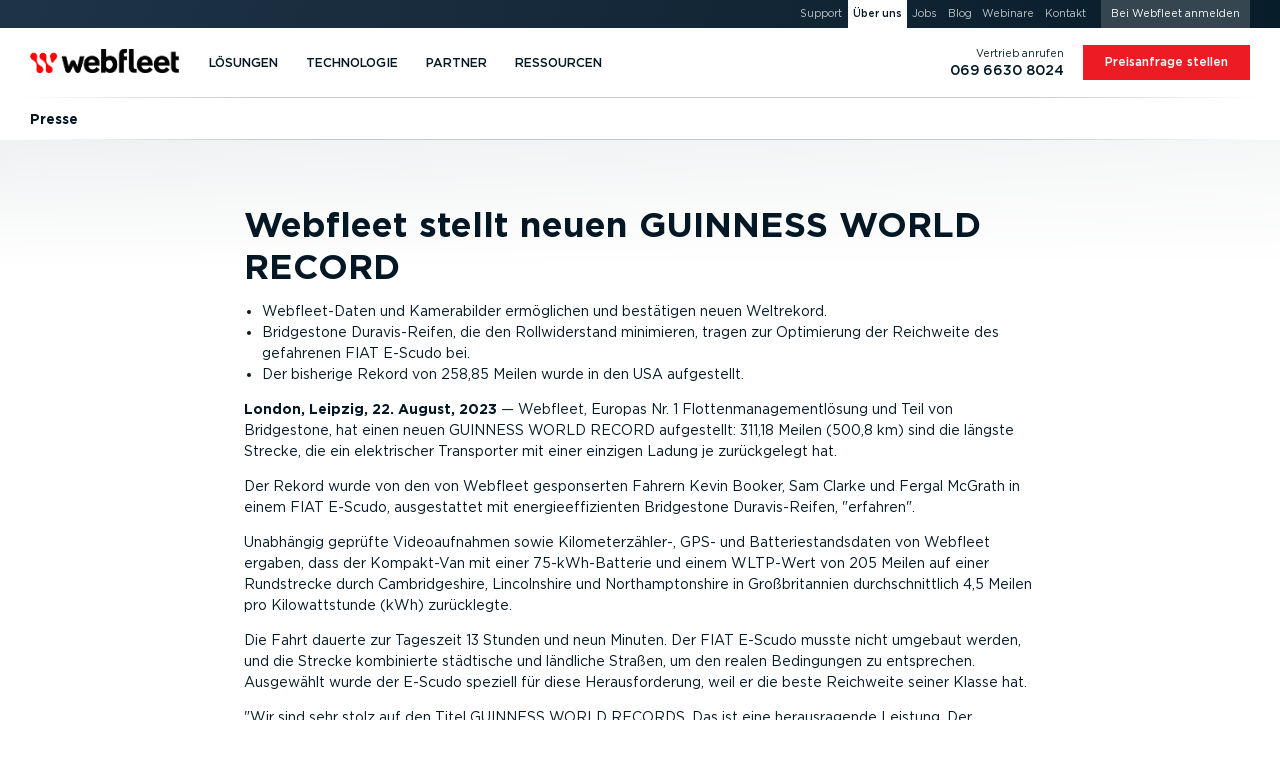

--- FILE ---
content_type: text/css; charset=utf-8
request_url: https://cdn.webfleet.com/_ttt/lib/_jbuilt_/ui/css/core/core.min.css?1108
body_size: 62101
content:
@charset "UTF-8";@keyframes ttt-bg-loading{0%{background-position:-468px 0}100%{background-position:468px 0}}.ttt-disable-transitions{-o-transition-property:none!important;-moz-transition-property:none!important;-ms-transition-property:none!important;-webkit-transition-property:none!important;transition-property:none!important;-o-transform:none!important;-moz-transform:none!important;-ms-transform:none!important;-webkit-transform:none!important;transform:none!important;-webkit-animation:none!important;-moz-animation:none!important;-o-animation:none!important;-ms-animation:none!important;animation:none!important}.d-none-important{overflow:hidden!important;display:none!important;width:0!important;height:0!important;position:absolute!important;visibility:hidden!important}.w-0{width:0!important}.h-0{height:0!important}:root{--primary:#ed1c24;--primary-text:#ed1c24;--secondary:#ebedee;--success:#62a931;--info:#31708f;--warning:#e07934;--danger:#ed1c24;--light:rgba(195, 200, 203, 0.3);--dark:#031824;--muted:#ebedee;--breakpoint-none:0;--breakpoint-xxs:320px;--breakpoint-xs:480px;--breakpoint-sm:634px;--breakpoint-md:1024px;--breakpoint-lg:1280px;--breakpoint-xl:1366px;--breakpoint-xxl:1920px;--font-family-sans-serif:-apple-system,BlinkMacSystemFont,"Segoe UI",Roboto,"Helvetica Neue",Arial,"Noto Sans",sans-serif,"Apple Color Emoji","Segoe UI Emoji","Segoe UI Symbol","Noto Color Emoji";--font-family-monospace:SFMono-Regular,Menlo,Monaco,Consolas,"Liberation Mono","Courier New",monospace;--clr-ruby-red-more:#a03853;--clr-ruby-red:#f05a7d;--clr-ruby-red-less:#f286a8;--clr-ruby-red-even-less:#f9c0d0;--clr-sky-blue-more:#00729c;--clr-sky-blue:#00a8e5;--clr-sky-blue-less:#4dbdec;--clr-sky-blue-even-less:#acd7f3;--clr-sunlight-yellow-more:#a5751d;--clr-sunlight-yellow:#fcb034;--clr-sunlight-yellow-less:#fec465;--clr-sunlight-yellow-even-less:#fedbab;--clr-peacock-green-more:#007876;--clr-peacock-green:#00b1ad;--clr-peacock-green-less:#5ac4be;--clr-peacock-green-even-less:#afdfdc;--spc-max-width-xxs:36rem;--spc-max-width-xs:42rem;--spc-max-width-sm:58rem;--spc-max-width-md:64rem;--spc-max-width-lg:70rem;tab-size:4}*,::after,::before{box-sizing:border-box}html{font-family:sans-serif;line-height:1.15;text-size-adjust:100%;-webkit-tap-highlight-color:transparent;position:relative}article,aside,figcaption,figure,footer,header,hgroup,main,nav,section{display:block}body{margin:0;font-family:Gotham,Verdana,-apple-system,BlinkMacSystemFont,"Segoe UI",Roboto,"Helvetica Neue",Arial,"Noto Sans",sans-serif,"Apple Color Emoji","Segoe UI Emoji","Segoe UI Symbol","Noto Color Emoji";font-size:1rem;font-weight:400;line-height:1.5;color:#031824;text-align:left;background-color:#fff}[tabindex="-1"]:focus{outline:0!important}h1,h2,h3,h4,h5,h6{margin-top:0}dl,ol,p,ul{margin-top:0;margin-bottom:1rem}abbr[data-original-title],abbr[title]{text-decoration:underline;text-decoration:underline dotted;cursor:help;border-bottom:0;text-decoration-skip-ink:none}address{margin-bottom:1rem;font-style:normal;line-height:inherit}ol ol,ol ul,ul ol,ul ul{margin-bottom:0}dt{font-weight:700}dd{margin-bottom:.5rem;margin-left:0}blockquote,figure{margin:0 0 1rem}b,strong{font-weight:bolder}sub,sup{position:relative;font-size:75%;line-height:0;vertical-align:baseline}sub{bottom:-.25em}sup{top:-.5em}a{color:#ed1c24;text-decoration:none;background-color:transparent}a:hover{color:#af0e14;text-decoration:none}a:not([href]):not([tabindex]),a:not([href]):not([tabindex]):focus,a:not([href]):not([tabindex]):hover{color:inherit;text-decoration:none}a:not([href]):not([tabindex]):focus{outline:0}code,kbd,pre,samp{font-family:SFMono-Regular,Menlo,Monaco,Consolas,"Liberation Mono","Courier New",monospace;font-size:1em}pre{margin-top:0;margin-bottom:1rem;overflow:auto}img{vertical-align:middle;border-style:none}svg{overflow:hidden;vertical-align:middle}table{border-collapse:collapse}caption{padding-top:.75rem;padding-bottom:.75rem;color:#6c757d;text-align:left;caption-side:bottom}th{text-align:inherit}label{display:inline-block;margin-bottom:.5rem}button{border-radius:0}button:focus{outline:dotted 1px;outline:-webkit-focus-ring-color auto 5px}button,input,optgroup,select,textarea{margin:0;font-family:inherit;font-size:inherit;line-height:inherit}button,input{overflow:visible}button,select{text-transform:none}select{word-wrap:normal}[type=button],[type=reset],[type=submit],button{-webkit-appearance:button}[type=button]:not(:disabled),[type=reset]:not(:disabled),[type=submit]:not(:disabled),button:not(:disabled){cursor:pointer}[type=button]::-moz-focus-inner,[type=reset]::-moz-focus-inner,[type=submit]::-moz-focus-inner,button::-moz-focus-inner{padding:0;border-style:none}input[type=checkbox],input[type=radio]{box-sizing:border-box;padding:0}input[type=date],input[type=datetime-local],input[type=month],input[type=time]{-webkit-appearance:listbox}textarea{overflow:auto;resize:vertical}fieldset{min-width:0;padding:0;margin:0;border:0}legend{display:block;width:100%;max-width:100%;padding:0;margin-bottom:.5rem;font-size:1.5rem;line-height:inherit;color:inherit;white-space:normal}progress{vertical-align:baseline}[type=number]::-webkit-inner-spin-button,[type=number]::-webkit-outer-spin-button{height:auto}[type=search]{outline-offset:-2px;-webkit-appearance:none}[type=search]::-webkit-search-decoration{-webkit-appearance:none}::-webkit-file-upload-button{font:inherit;-webkit-appearance:button}output{display:inline-block}summary{display:list-item;cursor:pointer}template{display:none}[hidden]{display:none!important}.h1,.h2,.h3,.h4,.h5,.h6,h1,h2,h3,h4,h5,h6{margin-bottom:.625rem;font-weight:700;line-height:1.2em}.h1,h1{font-size:3rem}.h2,h2{font-size:2.5rem}.h3,h3{font-size:1.75rem}.h4,h4{font-size:1.25rem}.h5,h5{font-size:1.125rem}.h6,h6{font-size:1rem}.lead{font-size:1.25rem;font-weight:400}.display-1{font-size:3rem;font-weight:900;line-height:1.2}.display-2{font-size:2.25rem;font-weight:900;line-height:1.2}.display-3{font-size:1.75rem;font-weight:900;line-height:1.2}.display-4{font-size:1.25rem;font-weight:900;line-height:1.2}hr{box-sizing:content-box;height:0;overflow:visible;margin-top:1rem;margin-bottom:1rem;border:0;border-top:1px solid rgba(0,0,0,.1)}.small,small{font-size:.875rem}.mark,mark{padding:.2em;background-color:#031824}.list-inline,.list-unstyled{padding-left:0;list-style:none}.list-inline-item{display:inline-block}.list-inline-item:not(:last-child){margin-right:.5rem}.initialism{font-size:90%;text-transform:uppercase}.blockquote{margin-bottom:1.25rem;font-size:1.25rem}.blockquote-footer{display:block;font-size:80%;color:#6c757d}.blockquote-footer::before{content:"— "}.img-fluid{max-width:100%;height:auto}.img-thumbnail{padding:.25rem;background-color:#fff;border:1px solid #dee2e6;border-radius:.25rem;max-width:100%;height:auto}.figure{display:inline-block}.figure-img{margin-bottom:.625rem;line-height:1}.figure-caption{font-size:90%;color:#6c757d}code{font-size:87.5%;color:#e83e8c;word-break:break-word}a>code{color:inherit}kbd{padding:.2rem .4rem;font-size:87.5%;color:#fff;background-color:#212529;border-radius:.2rem}kbd kbd{padding:0;font-size:100%;font-weight:700}pre{display:block;font-size:87.5%;color:#212529}pre code{font-size:inherit;color:inherit;word-break:normal}.pre-scrollable{max-height:340px;overflow-y:scroll}.container{width:100%;padding-right:10px;padding-left:10px;margin-right:auto;margin-left:auto}@media (min-width:1280px){.container{max-width:1228px}}.container-fluid{width:100%;padding-right:10px;padding-left:10px;margin-right:auto;margin-left:auto}.row{display:flex;flex-wrap:wrap;margin-right:-10px;margin-left:-10px}.no-gutters{margin-right:0;margin-left:0}.no-gutters>.col,.no-gutters>[class*=col-]{padding-right:0;padding-left:0}.col,.col-1,.col-10,.col-11,.col-12,.col-2,.col-3,.col-4,.col-5,.col-6,.col-7,.col-8,.col-9,.col-auto,.col-lg,.col-lg-1,.col-lg-10,.col-lg-11,.col-lg-12,.col-lg-2,.col-lg-3,.col-lg-4,.col-lg-5,.col-lg-6,.col-lg-7,.col-lg-8,.col-lg-9,.col-lg-auto,.col-md,.col-md-1,.col-md-10,.col-md-11,.col-md-12,.col-md-2,.col-md-3,.col-md-4,.col-md-5,.col-md-6,.col-md-7,.col-md-8,.col-md-9,.col-md-auto,.col-sm,.col-sm-1,.col-sm-10,.col-sm-11,.col-sm-12,.col-sm-2,.col-sm-3,.col-sm-4,.col-sm-5,.col-sm-6,.col-sm-7,.col-sm-8,.col-sm-9,.col-sm-auto,.col-xl,.col-xl-1,.col-xl-10,.col-xl-11,.col-xl-12,.col-xl-2,.col-xl-3,.col-xl-4,.col-xl-5,.col-xl-6,.col-xl-7,.col-xl-8,.col-xl-9,.col-xl-auto,.col-xs,.col-xs-1,.col-xs-10,.col-xs-11,.col-xs-12,.col-xs-2,.col-xs-3,.col-xs-4,.col-xs-5,.col-xs-6,.col-xs-7,.col-xs-8,.col-xs-9,.col-xs-auto,.col-xxl,.col-xxl-1,.col-xxl-10,.col-xxl-11,.col-xxl-12,.col-xxl-2,.col-xxl-3,.col-xxl-4,.col-xxl-5,.col-xxl-6,.col-xxl-7,.col-xxl-8,.col-xxl-9,.col-xxl-auto,.col-xxs,.col-xxs-1,.col-xxs-10,.col-xxs-11,.col-xxs-12,.col-xxs-2,.col-xxs-3,.col-xxs-4,.col-xxs-5,.col-xxs-6,.col-xxs-7,.col-xxs-8,.col-xxs-9,.col-xxs-auto{position:relative;width:100%;padding-right:10px;padding-left:10px}.col{flex-basis:0;flex-grow:1;max-width:100%}.col-auto{flex:0 0 auto;width:auto;max-width:100%}.col-1{flex:0 0 8.3333333333%;max-width:8.3333333333%}.col-2{flex:0 0 16.6666666667%;max-width:16.6666666667%}.col-3{flex:0 0 25%;max-width:25%}.col-4{flex:0 0 33.3333333333%;max-width:33.3333333333%}.col-5{flex:0 0 41.6666666667%;max-width:41.6666666667%}.col-6{flex:0 0 50%;max-width:50%}.col-7{flex:0 0 58.3333333333%;max-width:58.3333333333%}.col-8{flex:0 0 66.6666666667%;max-width:66.6666666667%}.col-9{flex:0 0 75%;max-width:75%}.col-10{flex:0 0 83.3333333333%;max-width:83.3333333333%}.col-11{flex:0 0 91.6666666667%;max-width:91.6666666667%}.col-12{flex:0 0 100%;max-width:100%}.order-first{order:-1}.order-last{order:13}.order-0{order:0}.order-1{order:1}.order-2{order:2}.order-3{order:3}.order-4{order:4}.order-5{order:5}.order-6{order:6}.order-7{order:7}.order-8{order:8}.order-9{order:9}.order-10{order:10}.order-11{order:11}.order-12{order:12}.offset-1{margin-left:8.3333333333%}.offset-2{margin-left:16.6666666667%}.offset-3{margin-left:25%}.offset-4{margin-left:33.3333333333%}.offset-5{margin-left:41.6666666667%}.offset-6{margin-left:50%}.offset-7{margin-left:58.3333333333%}.offset-8{margin-left:66.6666666667%}.offset-9{margin-left:75%}.offset-10{margin-left:83.3333333333%}.offset-11{margin-left:91.6666666667%}@media (min-width:320px){.col-xxs{flex-basis:0;flex-grow:1;max-width:100%}.col-xxs-auto{flex:0 0 auto;width:auto;max-width:100%}.col-xxs-1{flex:0 0 8.3333333333%;max-width:8.3333333333%}.col-xxs-2{flex:0 0 16.6666666667%;max-width:16.6666666667%}.col-xxs-3{flex:0 0 25%;max-width:25%}.col-xxs-4{flex:0 0 33.3333333333%;max-width:33.3333333333%}.col-xxs-5{flex:0 0 41.6666666667%;max-width:41.6666666667%}.col-xxs-6{flex:0 0 50%;max-width:50%}.col-xxs-7{flex:0 0 58.3333333333%;max-width:58.3333333333%}.col-xxs-8{flex:0 0 66.6666666667%;max-width:66.6666666667%}.col-xxs-9{flex:0 0 75%;max-width:75%}.col-xxs-10{flex:0 0 83.3333333333%;max-width:83.3333333333%}.col-xxs-11{flex:0 0 91.6666666667%;max-width:91.6666666667%}.col-xxs-12{flex:0 0 100%;max-width:100%}.order-xxs-first{order:-1}.order-xxs-last{order:13}.order-xxs-0{order:0}.order-xxs-1{order:1}.order-xxs-2{order:2}.order-xxs-3{order:3}.order-xxs-4{order:4}.order-xxs-5{order:5}.order-xxs-6{order:6}.order-xxs-7{order:7}.order-xxs-8{order:8}.order-xxs-9{order:9}.order-xxs-10{order:10}.order-xxs-11{order:11}.order-xxs-12{order:12}.offset-xxs-0{margin-left:0}.offset-xxs-1{margin-left:8.3333333333%}.offset-xxs-2{margin-left:16.6666666667%}.offset-xxs-3{margin-left:25%}.offset-xxs-4{margin-left:33.3333333333%}.offset-xxs-5{margin-left:41.6666666667%}.offset-xxs-6{margin-left:50%}.offset-xxs-7{margin-left:58.3333333333%}.offset-xxs-8{margin-left:66.6666666667%}.offset-xxs-9{margin-left:75%}.offset-xxs-10{margin-left:83.3333333333%}.offset-xxs-11{margin-left:91.6666666667%}}@media (min-width:480px){.col-xs{flex-basis:0;flex-grow:1;max-width:100%}.col-xs-auto{flex:0 0 auto;width:auto;max-width:100%}.col-xs-1{flex:0 0 8.3333333333%;max-width:8.3333333333%}.col-xs-2{flex:0 0 16.6666666667%;max-width:16.6666666667%}.col-xs-3{flex:0 0 25%;max-width:25%}.col-xs-4{flex:0 0 33.3333333333%;max-width:33.3333333333%}.col-xs-5{flex:0 0 41.6666666667%;max-width:41.6666666667%}.col-xs-6{flex:0 0 50%;max-width:50%}.col-xs-7{flex:0 0 58.3333333333%;max-width:58.3333333333%}.col-xs-8{flex:0 0 66.6666666667%;max-width:66.6666666667%}.col-xs-9{flex:0 0 75%;max-width:75%}.col-xs-10{flex:0 0 83.3333333333%;max-width:83.3333333333%}.col-xs-11{flex:0 0 91.6666666667%;max-width:91.6666666667%}.col-xs-12{flex:0 0 100%;max-width:100%}.order-xs-first{order:-1}.order-xs-last{order:13}.order-xs-0{order:0}.order-xs-1{order:1}.order-xs-2{order:2}.order-xs-3{order:3}.order-xs-4{order:4}.order-xs-5{order:5}.order-xs-6{order:6}.order-xs-7{order:7}.order-xs-8{order:8}.order-xs-9{order:9}.order-xs-10{order:10}.order-xs-11{order:11}.order-xs-12{order:12}.offset-xs-0{margin-left:0}.offset-xs-1{margin-left:8.3333333333%}.offset-xs-2{margin-left:16.6666666667%}.offset-xs-3{margin-left:25%}.offset-xs-4{margin-left:33.3333333333%}.offset-xs-5{margin-left:41.6666666667%}.offset-xs-6{margin-left:50%}.offset-xs-7{margin-left:58.3333333333%}.offset-xs-8{margin-left:66.6666666667%}.offset-xs-9{margin-left:75%}.offset-xs-10{margin-left:83.3333333333%}.offset-xs-11{margin-left:91.6666666667%}}@media (min-width:634px){.col-sm{flex-basis:0;flex-grow:1;max-width:100%}.col-sm-auto{flex:0 0 auto;width:auto;max-width:100%}.col-sm-1{flex:0 0 8.3333333333%;max-width:8.3333333333%}.col-sm-2{flex:0 0 16.6666666667%;max-width:16.6666666667%}.col-sm-3{flex:0 0 25%;max-width:25%}.col-sm-4{flex:0 0 33.3333333333%;max-width:33.3333333333%}.col-sm-5{flex:0 0 41.6666666667%;max-width:41.6666666667%}.col-sm-6{flex:0 0 50%;max-width:50%}.col-sm-7{flex:0 0 58.3333333333%;max-width:58.3333333333%}.col-sm-8{flex:0 0 66.6666666667%;max-width:66.6666666667%}.col-sm-9{flex:0 0 75%;max-width:75%}.col-sm-10{flex:0 0 83.3333333333%;max-width:83.3333333333%}.col-sm-11{flex:0 0 91.6666666667%;max-width:91.6666666667%}.col-sm-12{flex:0 0 100%;max-width:100%}.order-sm-first{order:-1}.order-sm-last{order:13}.order-sm-0{order:0}.order-sm-1{order:1}.order-sm-2{order:2}.order-sm-3{order:3}.order-sm-4{order:4}.order-sm-5{order:5}.order-sm-6{order:6}.order-sm-7{order:7}.order-sm-8{order:8}.order-sm-9{order:9}.order-sm-10{order:10}.order-sm-11{order:11}.order-sm-12{order:12}.offset-sm-0{margin-left:0}.offset-sm-1{margin-left:8.3333333333%}.offset-sm-2{margin-left:16.6666666667%}.offset-sm-3{margin-left:25%}.offset-sm-4{margin-left:33.3333333333%}.offset-sm-5{margin-left:41.6666666667%}.offset-sm-6{margin-left:50%}.offset-sm-7{margin-left:58.3333333333%}.offset-sm-8{margin-left:66.6666666667%}.offset-sm-9{margin-left:75%}.offset-sm-10{margin-left:83.3333333333%}.offset-sm-11{margin-left:91.6666666667%}}@media (min-width:1024px){.col-md{flex-basis:0;flex-grow:1;max-width:100%}.col-md-auto{flex:0 0 auto;width:auto;max-width:100%}.col-md-1{flex:0 0 8.3333333333%;max-width:8.3333333333%}.col-md-2{flex:0 0 16.6666666667%;max-width:16.6666666667%}.col-md-3{flex:0 0 25%;max-width:25%}.col-md-4{flex:0 0 33.3333333333%;max-width:33.3333333333%}.col-md-5{flex:0 0 41.6666666667%;max-width:41.6666666667%}.col-md-6{flex:0 0 50%;max-width:50%}.col-md-7{flex:0 0 58.3333333333%;max-width:58.3333333333%}.col-md-8{flex:0 0 66.6666666667%;max-width:66.6666666667%}.col-md-9{flex:0 0 75%;max-width:75%}.col-md-10{flex:0 0 83.3333333333%;max-width:83.3333333333%}.col-md-11{flex:0 0 91.6666666667%;max-width:91.6666666667%}.col-md-12{flex:0 0 100%;max-width:100%}.order-md-first{order:-1}.order-md-last{order:13}.order-md-0{order:0}.order-md-1{order:1}.order-md-2{order:2}.order-md-3{order:3}.order-md-4{order:4}.order-md-5{order:5}.order-md-6{order:6}.order-md-7{order:7}.order-md-8{order:8}.order-md-9{order:9}.order-md-10{order:10}.order-md-11{order:11}.order-md-12{order:12}.offset-md-0{margin-left:0}.offset-md-1{margin-left:8.3333333333%}.offset-md-2{margin-left:16.6666666667%}.offset-md-3{margin-left:25%}.offset-md-4{margin-left:33.3333333333%}.offset-md-5{margin-left:41.6666666667%}.offset-md-6{margin-left:50%}.offset-md-7{margin-left:58.3333333333%}.offset-md-8{margin-left:66.6666666667%}.offset-md-9{margin-left:75%}.offset-md-10{margin-left:83.3333333333%}.offset-md-11{margin-left:91.6666666667%}}@media (min-width:1280px){.col-lg{flex-basis:0;flex-grow:1;max-width:100%}.col-lg-auto{flex:0 0 auto;width:auto;max-width:100%}.col-lg-1{flex:0 0 8.3333333333%;max-width:8.3333333333%}.col-lg-2{flex:0 0 16.6666666667%;max-width:16.6666666667%}.col-lg-3{flex:0 0 25%;max-width:25%}.col-lg-4{flex:0 0 33.3333333333%;max-width:33.3333333333%}.col-lg-5{flex:0 0 41.6666666667%;max-width:41.6666666667%}.col-lg-6{flex:0 0 50%;max-width:50%}.col-lg-7{flex:0 0 58.3333333333%;max-width:58.3333333333%}.col-lg-8{flex:0 0 66.6666666667%;max-width:66.6666666667%}.col-lg-9{flex:0 0 75%;max-width:75%}.col-lg-10{flex:0 0 83.3333333333%;max-width:83.3333333333%}.col-lg-11{flex:0 0 91.6666666667%;max-width:91.6666666667%}.col-lg-12{flex:0 0 100%;max-width:100%}.order-lg-first{order:-1}.order-lg-last{order:13}.order-lg-0{order:0}.order-lg-1{order:1}.order-lg-2{order:2}.order-lg-3{order:3}.order-lg-4{order:4}.order-lg-5{order:5}.order-lg-6{order:6}.order-lg-7{order:7}.order-lg-8{order:8}.order-lg-9{order:9}.order-lg-10{order:10}.order-lg-11{order:11}.order-lg-12{order:12}.offset-lg-0{margin-left:0}.offset-lg-1{margin-left:8.3333333333%}.offset-lg-2{margin-left:16.6666666667%}.offset-lg-3{margin-left:25%}.offset-lg-4{margin-left:33.3333333333%}.offset-lg-5{margin-left:41.6666666667%}.offset-lg-6{margin-left:50%}.offset-lg-7{margin-left:58.3333333333%}.offset-lg-8{margin-left:66.6666666667%}.offset-lg-9{margin-left:75%}.offset-lg-10{margin-left:83.3333333333%}.offset-lg-11{margin-left:91.6666666667%}}@media (min-width:1366px){.col-xl{flex-basis:0;flex-grow:1;max-width:100%}.col-xl-auto{flex:0 0 auto;width:auto;max-width:100%}.col-xl-1{flex:0 0 8.3333333333%;max-width:8.3333333333%}.col-xl-2{flex:0 0 16.6666666667%;max-width:16.6666666667%}.col-xl-3{flex:0 0 25%;max-width:25%}.col-xl-4{flex:0 0 33.3333333333%;max-width:33.3333333333%}.col-xl-5{flex:0 0 41.6666666667%;max-width:41.6666666667%}.col-xl-6{flex:0 0 50%;max-width:50%}.col-xl-7{flex:0 0 58.3333333333%;max-width:58.3333333333%}.col-xl-8{flex:0 0 66.6666666667%;max-width:66.6666666667%}.col-xl-9{flex:0 0 75%;max-width:75%}.col-xl-10{flex:0 0 83.3333333333%;max-width:83.3333333333%}.col-xl-11{flex:0 0 91.6666666667%;max-width:91.6666666667%}.col-xl-12{flex:0 0 100%;max-width:100%}.order-xl-first{order:-1}.order-xl-last{order:13}.order-xl-0{order:0}.order-xl-1{order:1}.order-xl-2{order:2}.order-xl-3{order:3}.order-xl-4{order:4}.order-xl-5{order:5}.order-xl-6{order:6}.order-xl-7{order:7}.order-xl-8{order:8}.order-xl-9{order:9}.order-xl-10{order:10}.order-xl-11{order:11}.order-xl-12{order:12}.offset-xl-0{margin-left:0}.offset-xl-1{margin-left:8.3333333333%}.offset-xl-2{margin-left:16.6666666667%}.offset-xl-3{margin-left:25%}.offset-xl-4{margin-left:33.3333333333%}.offset-xl-5{margin-left:41.6666666667%}.offset-xl-6{margin-left:50%}.offset-xl-7{margin-left:58.3333333333%}.offset-xl-8{margin-left:66.6666666667%}.offset-xl-9{margin-left:75%}.offset-xl-10{margin-left:83.3333333333%}.offset-xl-11{margin-left:91.6666666667%}}@media (min-width:1920px){.col-xxl{flex-basis:0;flex-grow:1;max-width:100%}.col-xxl-auto{flex:0 0 auto;width:auto;max-width:100%}.col-xxl-1{flex:0 0 8.3333333333%;max-width:8.3333333333%}.col-xxl-2{flex:0 0 16.6666666667%;max-width:16.6666666667%}.col-xxl-3{flex:0 0 25%;max-width:25%}.col-xxl-4{flex:0 0 33.3333333333%;max-width:33.3333333333%}.col-xxl-5{flex:0 0 41.6666666667%;max-width:41.6666666667%}.col-xxl-6{flex:0 0 50%;max-width:50%}.col-xxl-7{flex:0 0 58.3333333333%;max-width:58.3333333333%}.col-xxl-8{flex:0 0 66.6666666667%;max-width:66.6666666667%}.col-xxl-9{flex:0 0 75%;max-width:75%}.col-xxl-10{flex:0 0 83.3333333333%;max-width:83.3333333333%}.col-xxl-11{flex:0 0 91.6666666667%;max-width:91.6666666667%}.col-xxl-12{flex:0 0 100%;max-width:100%}.order-xxl-first{order:-1}.order-xxl-last{order:13}.order-xxl-0{order:0}.order-xxl-1{order:1}.order-xxl-2{order:2}.order-xxl-3{order:3}.order-xxl-4{order:4}.order-xxl-5{order:5}.order-xxl-6{order:6}.order-xxl-7{order:7}.order-xxl-8{order:8}.order-xxl-9{order:9}.order-xxl-10{order:10}.order-xxl-11{order:11}.order-xxl-12{order:12}.offset-xxl-0{margin-left:0}.offset-xxl-1{margin-left:8.3333333333%}.offset-xxl-2{margin-left:16.6666666667%}.offset-xxl-3{margin-left:25%}.offset-xxl-4{margin-left:33.3333333333%}.offset-xxl-5{margin-left:41.6666666667%}.offset-xxl-6{margin-left:50%}.offset-xxl-7{margin-left:58.3333333333%}.offset-xxl-8{margin-left:66.6666666667%}.offset-xxl-9{margin-left:75%}.offset-xxl-10{margin-left:83.3333333333%}.offset-xxl-11{margin-left:91.6666666667%}}.table{width:100%;margin-bottom:1.25rem;color:#031824}.table td,.table th{padding:.75rem;vertical-align:top;border-top:1px solid #dee2e6}.table thead th{vertical-align:bottom;border-bottom:2px solid #dee2e6}.table tbody+tbody{border-top:2px solid #dee2e6}.table-sm td,.table-sm th{padding:.3rem}.table-bordered,.table-bordered td,.table-bordered th{border:1px solid #dee2e6}.table-bordered thead td,.table-bordered thead th{border-bottom-width:2px}.table-borderless tbody+tbody,.table-borderless td,.table-borderless th,.table-borderless thead th{border:0}.table-striped tbody tr:nth-of-type(odd){background-color:#ebedee}.table-hover tbody tr:hover{color:#212529;background-color:rgba(0,0,0,.075)}.table-primary,.table-primary>td,.table-primary>th{background-color:#fabfc2}.table-primary tbody+tbody,.table-primary td,.table-primary th,.table-primary thead th{border-color:#f6898d}.table-hover .table-primary:hover,.table-hover .table-primary:hover>td,.table-hover .table-primary:hover>th{background-color:#f8a7ab}.table-primary-text,.table-primary-text>td,.table-primary-text>th{background-color:#fabfc2}.table-primary-text tbody+tbody,.table-primary-text td,.table-primary-text th,.table-primary-text thead th{border-color:#f6898d}.table-hover .table-primary-text:hover,.table-hover .table-primary-text:hover>td,.table-hover .table-primary-text:hover>th{background-color:#f8a7ab}.table-secondary,.table-secondary>td,.table-secondary>th{background-color:#f9fafa}.table-secondary tbody+tbody,.table-secondary td,.table-secondary th,.table-secondary thead th{border-color:#f5f6f6}.table-hover .table-secondary:hover,.table-hover .table-secondary:hover>td,.table-hover .table-secondary:hover>th{background-color:#ebeeee}.table-success,.table-success>td,.table-success>th{background-color:#d3e7c5}.table-success tbody+tbody,.table-success td,.table-success th,.table-success thead th{border-color:#add294}.table-hover .table-success:hover,.table-hover .table-success:hover>td,.table-hover .table-success:hover>th{background-color:#c5e0b3}.table-info,.table-info>td,.table-info>th{background-color:#c5d7e0}.table-info tbody+tbody,.table-info td,.table-info th,.table-info thead th{border-color:#94b5c5}.table-hover .table-info:hover,.table-hover .table-info:hover>td,.table-hover .table-info:hover>th{background-color:#b4ccd7}.table-warning,.table-warning>td,.table-warning>th{background-color:#f6d9c6}.table-warning tbody+tbody,.table-warning td,.table-warning th,.table-warning thead th{border-color:#efb995}.table-hover .table-warning:hover,.table-hover .table-warning:hover>td,.table-hover .table-warning:hover>th{background-color:#f3cab0}.table-danger,.table-danger>td,.table-danger>th{background-color:#fabfc2}.table-danger tbody+tbody,.table-danger td,.table-danger th,.table-danger thead th{border-color:#f6898d}.table-hover .table-danger:hover,.table-hover .table-danger:hover>td,.table-hover .table-danger:hover>th{background-color:#f8a7ab}.table-light,.table-light>td,.table-light>th{background-color:rgba(251,251,252,.804)}.table-light tbody+tbody,.table-light td,.table-light th,.table-light thead th{border-color:rgba(245,246,247,.636)}.table-hover .table-light:hover,.table-hover .table-light:hover>td,.table-hover .table-light:hover>th{background-color:rgba(236,236,241,.804)}.table-dark,.table-dark>td,.table-dark>th{background-color:#b8bec2}.table-dark tbody+tbody,.table-dark td,.table-dark th,.table-dark thead th{border-color:#7c878d}.table-hover .table-dark:hover,.table-hover .table-dark:hover>td,.table-hover .table-dark:hover>th{background-color:#aab1b6}.table-muted,.table-muted>td,.table-muted>th{background-color:#f9fafa}.table-muted tbody+tbody,.table-muted td,.table-muted th,.table-muted thead th{border-color:#f5f6f6}.table-hover .table-muted:hover,.table-hover .table-muted:hover>td,.table-hover .table-muted:hover>th{background-color:#ebeeee}.table-active,.table-active>td,.table-active>th,.table-hover .table-active:hover,.table-hover .table-active:hover>td,.table-hover .table-active:hover>th{background-color:rgba(0,0,0,.075)}.table .thead-dark th{color:#fff;background-color:#354650;border-color:#454d55}.table .thead-light th{color:#495057;background-color:#e9ecef;border-color:#dee2e6}.table-dark{color:#fff;background-color:#354650}.table-dark td,.table-dark th,.table-dark thead th{border-color:#454d55}.table-dark.table-bordered{border:0}.table-dark.table-striped tbody tr:nth-of-type(odd){background-color:rgba(255,255,255,.05)}.table-dark.table-hover tbody tr:hover{color:#fff;background-color:rgba(255,255,255,.075)}@media (max-width:319.98px){.table-responsive-xxs{display:block;width:100%;overflow-x:auto;-webkit-overflow-scrolling:touch}.table-responsive-xxs>.table-bordered{border:0}}@media (max-width:479.98px){.table-responsive-xs{display:block;width:100%;overflow-x:auto;-webkit-overflow-scrolling:touch}.table-responsive-xs>.table-bordered{border:0}}@media (max-width:633.98px){.table-responsive-sm{display:block;width:100%;overflow-x:auto;-webkit-overflow-scrolling:touch}.table-responsive-sm>.table-bordered{border:0}}@media (max-width:1023.98px){.table-responsive-md{display:block;width:100%;overflow-x:auto;-webkit-overflow-scrolling:touch}.table-responsive-md>.table-bordered{border:0}}@media (max-width:1279.98px){.table-responsive-lg{display:block;width:100%;overflow-x:auto;-webkit-overflow-scrolling:touch}.table-responsive-lg>.table-bordered{border:0}}@media (max-width:1365.98px){.table-responsive-xl{display:block;width:100%;overflow-x:auto;-webkit-overflow-scrolling:touch}.table-responsive-xl>.table-bordered{border:0}}@media (max-width:1919.98px){.table-responsive-xxl{display:block;width:100%;overflow-x:auto;-webkit-overflow-scrolling:touch}.table-responsive-xxl>.table-bordered{border:0}}.table-responsive{display:block;width:100%;overflow-x:auto;-webkit-overflow-scrolling:touch}.table-responsive>.table-bordered{border:0}.form-control{display:block;width:100%;height:calc(1.5em + 1rem + 2px);padding:.5rem .75rem;font-size:1rem;font-weight:400;line-height:1.5;color:#5e6b73;background-color:#fff;background-clip:padding-box;border:1px solid #c3c8cb;border-radius:.25rem;transition:border-color .3s,box-shadow .3s}.form-control::-ms-expand{background-color:transparent;border:0}.form-control:focus{color:#5e6b73;background-color:#fff;border-color:var(--clr-cmp-secondary-even-more);outline:0;box-shadow:none}.form-control::placeholder{color:#c3c8cb;opacity:1}.form-control:disabled,.form-control[readonly]{background-color:#fff;opacity:1}select.form-control:focus::-ms-value{color:#5e6b73;background-color:#fff}.form-control-file,.form-control-range{display:block;width:100%}.col-form-label{padding-top:calc(.5rem + 1px);padding-bottom:calc(.5rem + 1px);margin-bottom:0;font-size:inherit;line-height:1.5}.col-form-label-lg{padding-top:calc(.5rem + 1px);padding-bottom:calc(.5rem + 1px);font-size:1.25rem;line-height:1.5}.col-form-label-sm{padding-top:calc(.5rem + 1px);padding-bottom:calc(.5rem + 1px);font-size:.875rem;line-height:1.5}.form-control-plaintext{display:block;width:100%;padding-top:.5rem;padding-bottom:.5rem;margin-bottom:0;line-height:1.5;color:#031824;background-color:transparent;border:solid transparent;border-width:1px 0}.form-control-plaintext.form-control-lg,.form-control-plaintext.form-control-sm{padding-right:0;padding-left:0}.form-control-sm{height:calc(1.5em + 1rem + 2px);padding:.5rem;font-size:.875rem;line-height:1.5;border-radius:.2rem}.form-control-lg{height:calc(1.5em + 1rem + 2px);padding:.5rem 1rem;font-size:1.25rem;line-height:1.5;border-radius:.3rem}select.form-control[multiple],select.form-control[size],textarea.form-control{height:auto}.form-group{margin-bottom:1rem}.form-text{display:block;margin-top:.25rem}.form-row{display:flex;flex-wrap:wrap;margin-right:-5px;margin-left:-5px}.form-row>.col,.form-row>[class*=col-]{padding-right:5px;padding-left:5px}.form-check{position:relative;display:block;padding-left:1.25rem}.form-check-input{position:absolute;margin-top:.3rem;margin-left:-1.25rem}.form-check-input:disabled~.form-check-label{color:#c3c8cb}.form-check-label{margin-bottom:0}.form-check-inline{display:inline-flex;align-items:center;padding-left:0;margin-right:.75rem}.form-check-inline .form-check-input{position:static;margin-top:0;margin-right:.3125rem;margin-left:0}.valid-feedback{display:none;width:100%;margin-top:.25rem;font-size:.875rem;color:#62a931}.valid-tooltip{position:absolute;top:100%;z-index:5;display:none;max-width:100%;padding:.25rem .5rem;margin-top:.1rem;font-size:.875rem;line-height:1.5;color:#fff;background-color:rgba(98,169,49,.9);border-radius:.25rem}.form-control.is-valid,.was-validated .form-control:valid{border-color:#62a931}.form-control.is-valid:focus,.was-validated .form-control:valid:focus{border-color:#62a931;box-shadow:0 0 0 0 rgba(98,169,49,.25)}.form-control.is-valid~.valid-feedback,.form-control.is-valid~.valid-tooltip,.was-validated .form-control:valid~.valid-feedback,.was-validated .form-control:valid~.valid-tooltip{display:block}.custom-select.is-valid,.was-validated .custom-select:valid{border-color:#62a931}.custom-select.is-valid:focus,.was-validated .custom-select:valid:focus{border-color:#62a931;box-shadow:0 0 0 0 rgba(98,169,49,.25)}.custom-select.is-valid~.valid-feedback,.custom-select.is-valid~.valid-tooltip,.was-validated .custom-select:valid~.valid-feedback,.was-validated .custom-select:valid~.valid-tooltip{display:block}.form-control-file.is-valid~.valid-feedback,.form-control-file.is-valid~.valid-tooltip,.was-validated .form-control-file:valid~.valid-feedback,.was-validated .form-control-file:valid~.valid-tooltip{display:block}.form-check-input.is-valid~.form-check-label,.was-validated .form-check-input:valid~.form-check-label{color:#62a931}.form-check-input.is-valid~.valid-feedback,.form-check-input.is-valid~.valid-tooltip,.was-validated .form-check-input:valid~.valid-feedback,.was-validated .form-check-input:valid~.valid-tooltip{display:block}.custom-control-input.is-valid~.custom-control-label,.was-validated .custom-control-input:valid~.custom-control-label{color:#62a931}.custom-control-input.is-valid~.custom-control-label::before,.was-validated .custom-control-input:valid~.custom-control-label::before{border-color:#62a931}.custom-control-input.is-valid~.valid-feedback,.custom-control-input.is-valid~.valid-tooltip,.was-validated .custom-control-input:valid~.valid-feedback,.was-validated .custom-control-input:valid~.valid-tooltip{display:block}.custom-control-input.is-valid:checked~.custom-control-label::before,.was-validated .custom-control-input:valid:checked~.custom-control-label::before{border-color:#7ac944;background-color:#7ac944}.custom-control-input.is-valid:focus~.custom-control-label::before,.was-validated .custom-control-input:valid:focus~.custom-control-label::before{box-shadow:0 0 0 0 rgba(98,169,49,.25)}.custom-control-input.is-valid:focus:not(:checked)~.custom-control-label::before,.was-validated .custom-control-input:valid:focus:not(:checked)~.custom-control-label::before{border-color:#62a931}.custom-file-input.is-valid~.custom-file-label,.was-validated .custom-file-input:valid~.custom-file-label{border-color:#62a931}.custom-file-input.is-valid~.valid-feedback,.custom-file-input.is-valid~.valid-tooltip,.was-validated .custom-file-input:valid~.valid-feedback,.was-validated .custom-file-input:valid~.valid-tooltip{display:block}.custom-file-input.is-valid:focus~.custom-file-label,.was-validated .custom-file-input:valid:focus~.custom-file-label{border-color:#62a931;box-shadow:0 0 0 0 rgba(98,169,49,.25)}.invalid-feedback{display:none;width:100%;margin-top:.25rem;font-size:.875rem;color:#ed1c24}.invalid-tooltip{position:absolute;top:100%;z-index:5;display:none;max-width:100%;padding:.25rem .5rem;margin-top:.1rem;font-size:.875rem;line-height:1.5;color:#fff;background-color:rgba(237,28,36,.9);border-radius:.25rem}.form-control.is-invalid,.was-validated .form-control:invalid{border-color:#ed1c24}.form-control.is-invalid:focus,.was-validated .form-control:invalid:focus{border-color:#ed1c24;box-shadow:0 0 0 0 rgba(237,28,36,.25)}.form-control.is-invalid~.invalid-feedback,.form-control.is-invalid~.invalid-tooltip,.was-validated .form-control:invalid~.invalid-feedback,.was-validated .form-control:invalid~.invalid-tooltip{display:block}.custom-select.is-invalid,.was-validated .custom-select:invalid{border-color:#ed1c24}.custom-select.is-invalid:focus,.was-validated .custom-select:invalid:focus{border-color:#ed1c24;box-shadow:0 0 0 0 rgba(237,28,36,.25)}.custom-select.is-invalid~.invalid-feedback,.custom-select.is-invalid~.invalid-tooltip,.was-validated .custom-select:invalid~.invalid-feedback,.was-validated .custom-select:invalid~.invalid-tooltip{display:block}.form-control-file.is-invalid~.invalid-feedback,.form-control-file.is-invalid~.invalid-tooltip,.was-validated .form-control-file:invalid~.invalid-feedback,.was-validated .form-control-file:invalid~.invalid-tooltip{display:block}.form-check-input.is-invalid~.form-check-label,.was-validated .form-check-input:invalid~.form-check-label{color:#ed1c24}.form-check-input.is-invalid~.invalid-feedback,.form-check-input.is-invalid~.invalid-tooltip,.was-validated .form-check-input:invalid~.invalid-feedback,.was-validated .form-check-input:invalid~.invalid-tooltip{display:block}.custom-control-input.is-invalid~.custom-control-label,.was-validated .custom-control-input:invalid~.custom-control-label{color:#ed1c24}.custom-control-input.is-invalid~.custom-control-label::before,.was-validated .custom-control-input:invalid~.custom-control-label::before{border-color:#ed1c24}.custom-control-input.is-invalid~.invalid-feedback,.custom-control-input.is-invalid~.invalid-tooltip,.was-validated .custom-control-input:invalid~.invalid-feedback,.was-validated .custom-control-input:invalid~.invalid-tooltip{display:block}.custom-control-input.is-invalid:checked~.custom-control-label::before,.was-validated .custom-control-input:invalid:checked~.custom-control-label::before{border-color:#f14b52;background-color:#f14b52}.custom-control-input.is-invalid:focus~.custom-control-label::before,.was-validated .custom-control-input:invalid:focus~.custom-control-label::before{box-shadow:0 0 0 0 rgba(237,28,36,.25)}.custom-control-input.is-invalid:focus:not(:checked)~.custom-control-label::before,.was-validated .custom-control-input:invalid:focus:not(:checked)~.custom-control-label::before{border-color:#ed1c24}.custom-file-input.is-invalid~.custom-file-label,.was-validated .custom-file-input:invalid~.custom-file-label{border-color:#ed1c24}.custom-file-input.is-invalid~.invalid-feedback,.custom-file-input.is-invalid~.invalid-tooltip,.was-validated .custom-file-input:invalid~.invalid-feedback,.was-validated .custom-file-input:invalid~.invalid-tooltip{display:block}.custom-file-input.is-invalid:focus~.custom-file-label,.was-validated .custom-file-input:invalid:focus~.custom-file-label{border-color:#ed1c24;box-shadow:0 0 0 0 rgba(237,28,36,.25)}.form-inline{display:flex;flex-flow:row wrap;align-items:center}.form-inline .form-check{width:100%}@media (min-width:634px){.form-inline label{display:flex;align-items:center;justify-content:center;margin-bottom:0}.form-inline .form-group{display:flex;flex:0 0 auto;flex-flow:row wrap;align-items:center;margin-bottom:0}.form-inline .form-control{display:inline-block;width:auto;vertical-align:middle}.form-inline .form-control-plaintext{display:inline-block}.form-inline .custom-select,.form-inline .input-group{width:auto}.form-inline .form-check{display:flex;align-items:center;justify-content:center;width:auto;padding-left:0}.form-inline .form-check-input{position:relative;flex-shrink:0;margin-top:0;margin-right:.25rem;margin-left:0}.form-inline .custom-control{align-items:center;justify-content:center}.form-inline .custom-control-label{margin-bottom:0}}.input-group{position:relative;display:flex;flex-wrap:wrap;align-items:stretch;width:100%}.input-group>.custom-file,.input-group>.custom-select,.input-group>.form-control,.input-group>.form-control-plaintext{position:relative;flex:1 1 auto;width:1%;margin-bottom:0}.input-group>.custom-file+.custom-file,.input-group>.custom-file+.custom-select,.input-group>.custom-file+.form-control,.input-group>.custom-select+.custom-file,.input-group>.custom-select+.custom-select,.input-group>.custom-select+.form-control,.input-group>.form-control+.custom-file,.input-group>.form-control+.custom-select,.input-group>.form-control+.form-control,.input-group>.form-control-plaintext+.custom-file,.input-group>.form-control-plaintext+.custom-select,.input-group>.form-control-plaintext+.form-control{margin-left:-1px}.input-group>.custom-file .custom-file-input:focus~.custom-file-label,.input-group>.custom-select:focus,.input-group>.form-control:focus{z-index:3}.input-group>.custom-file .custom-file-input:focus{z-index:4}.input-group>.custom-select:not(:last-child),.input-group>.form-control:not(:last-child){border-top-right-radius:0;border-bottom-right-radius:0}.input-group>.custom-select:not(:first-child),.input-group>.form-control:not(:first-child){border-top-left-radius:0;border-bottom-left-radius:0}.input-group>.custom-file{display:flex;align-items:center}.input-group>.custom-file:not(:last-child) .custom-file-label,.input-group>.custom-file:not(:last-child) .custom-file-label::after{border-top-right-radius:0;border-bottom-right-radius:0}.input-group>.custom-file:not(:first-child) .custom-file-label{border-top-left-radius:0;border-bottom-left-radius:0}.input-group-append,.input-group-prepend{display:flex}.input-group-append .btn,.input-group-prepend .btn{position:relative;z-index:2}.input-group-append .btn:focus,.input-group-prepend .btn:focus{z-index:3}.input-group-append .btn+.btn,.input-group-append .btn+.input-group-text,.input-group-append .input-group-text+.btn,.input-group-append .input-group-text+.input-group-text,.input-group-prepend .btn+.btn,.input-group-prepend .btn+.input-group-text,.input-group-prepend .input-group-text+.btn,.input-group-prepend .input-group-text+.input-group-text{margin-left:-1px}.input-group-prepend{margin-right:-1px}.input-group-append{margin-left:-1px}.input-group-text{display:flex;align-items:center;padding:.5rem .75rem;margin-bottom:0;font-size:1rem;font-weight:500;line-height:1.5;color:#5e6b73;text-align:center;white-space:nowrap;background-color:#fff;border:1px solid #c3c8cb;border-radius:.25rem}.input-group-text input[type=checkbox],.input-group-text input[type=radio]{margin-top:0}.input-group-lg>.custom-select,.input-group-lg>.form-control:not(textarea){height:calc(1.5em + 1rem + 2px)}.input-group-lg>.custom-select,.input-group-lg>.form-control,.input-group-lg>.input-group-append>.btn,.input-group-lg>.input-group-append>.input-group-text,.input-group-lg>.input-group-prepend>.btn,.input-group-lg>.input-group-prepend>.input-group-text{padding:.5rem 1rem;font-size:1.25rem;line-height:1.5;border-radius:.3rem}.input-group-sm>.custom-select,.input-group-sm>.form-control:not(textarea){height:calc(1.5em + 1rem + 2px)}.input-group-sm>.custom-select,.input-group-sm>.form-control,.input-group-sm>.input-group-append>.btn,.input-group-sm>.input-group-append>.input-group-text,.input-group-sm>.input-group-prepend>.btn,.input-group-sm>.input-group-prepend>.input-group-text{padding:.5rem;font-size:.875rem;line-height:1.5;border-radius:.2rem}.input-group-lg>.custom-select,.input-group-sm>.custom-select{padding-right:1.75rem}.input-group>.input-group-append:last-child>.btn:not(:last-child):not(.dropdown-toggle),.input-group>.input-group-append:last-child>.input-group-text:not(:last-child),.input-group>.input-group-append:not(:last-child)>.btn,.input-group>.input-group-append:not(:last-child)>.input-group-text,.input-group>.input-group-prepend>.btn,.input-group>.input-group-prepend>.input-group-text{border-top-right-radius:0;border-bottom-right-radius:0}.input-group>.input-group-append>.btn,.input-group>.input-group-append>.input-group-text,.input-group>.input-group-prepend:first-child>.btn:not(:first-child),.input-group>.input-group-prepend:first-child>.input-group-text:not(:first-child),.input-group>.input-group-prepend:not(:first-child)>.btn,.input-group>.input-group-prepend:not(:first-child)>.input-group-text{border-top-left-radius:0;border-bottom-left-radius:0}.custom-control{position:relative;display:block;min-height:1.5rem;padding-left:1.5rem}.custom-control-inline{display:inline-flex;margin-right:1rem}.custom-control-input{position:absolute;z-index:-1;opacity:0}.custom-control-input:checked~.custom-control-label::before{color:#fff;border-color:var(--clr-cmp-secondary-even-more);background-color:var(--clr-cmp-secondary-even-more)}.custom-control-input:focus~.custom-control-label::before{box-shadow:none}.custom-control-input:focus:not(:checked)~.custom-control-label::before{border-color:var(--clr-cmp-secondary-even-more)}.custom-control-input:not(:disabled):active~.custom-control-label::before{color:#fff;background-color:var(--clr-cmp-secondary-even-more);border-color:var(--clr-cmp-secondary-even-more)}.custom-control-input:disabled~.custom-control-label{color:#c3c8cb}.custom-control-input:disabled~.custom-control-label::before{background-color:#fff}.custom-control-label{position:relative;margin-bottom:0;vertical-align:top}.custom-control-label::before{position:absolute;top:.25rem;left:-1.5rem;display:block;width:1rem;height:1rem;pointer-events:none;content:"";background-color:var(--clr-cmp-bg);border:var(--clr-cmp-muted-more) solid 2px}.custom-control-label::after{position:absolute;top:.25rem;left:-1.5rem;display:block;width:1rem;height:1rem;content:"";background:50%/75% 75% no-repeat}.custom-checkbox .custom-control-label::before{border-radius:.25rem}.custom-checkbox .custom-control-input:checked~.custom-control-label::after{background-image:url("data:image/svg+xml,%3csvg xmlns='http://www.w3.org/2000/svg' viewBox='0 0 8 8'%3e%3cpath fill='%23ffffff' d='M6.564.75l-3.59 3.612-1.538-1.55L0 4.26 2.974 7.25 8 2.193z'/%3e%3c/svg%3e")}.custom-checkbox .custom-control-input:indeterminate~.custom-control-label::before{border-color:var(--clr-cmp-secondary-even-more);background-color:var(--clr-cmp-secondary-even-more)}.custom-checkbox .custom-control-input:indeterminate~.custom-control-label::after{background-image:url("data:image/svg+xml,%3csvg xmlns='http://www.w3.org/2000/svg' viewBox='0 0 4 4'%3e%3cpath stroke='%23ffffff' d='M0 2h4'/%3e%3c/svg%3e")}.custom-checkbox .custom-control-input:disabled:checked~.custom-control-label::before{background-color:var(--clr-cmp-muted)}.custom-checkbox .custom-control-input:disabled:indeterminate~.custom-control-label::before{background-color:var(--clr-cmp-muted)}.custom-radio .custom-control-label::before{border-radius:50%}.custom-radio .custom-control-input:checked~.custom-control-label::after{background-image:url("data:image/svg+xml,%3csvg xmlns='http://www.w3.org/2000/svg' viewBox='-4 -4 8 8'%3e%3ccircle r='3' fill='%23ffffff'/%3e%3c/svg%3e")}.custom-radio .custom-control-input:disabled:checked~.custom-control-label::before{background-color:var(--clr-cmp-muted)}.custom-switch{padding-left:2.25rem}.custom-switch .custom-control-label::before{left:-2.25rem;width:1.75rem;pointer-events:all;border-radius:.5rem}.custom-switch .custom-control-label::after{top:calc(.25rem + 4px);left:calc(-2.25rem + 4px);width:calc(1rem - 8px);height:calc(1rem - 8px);background-color:var(--clr-cmp-muted-more);border-radius:.5rem;transition:transform .15s ease-in-out,background-color .3s,border-color .3s,box-shadow .3s}.custom-switch .custom-control-input:checked~.custom-control-label::after{background-color:var(--clr-cmp-bg);transform:translateX(.75rem)}.custom-switch .custom-control-input:disabled:checked~.custom-control-label::before{background-color:var(--clr-cmp-muted)}.custom-select{display:inline-block;width:100%;height:calc(1.5em + 1rem + 2px);padding:.5rem 1.75rem .5rem .75rem;font-size:1rem;font-weight:400;line-height:1.5;color:#5e6b73;vertical-align:middle;background:url("data:image/svg+xml,%3csvg xmlns='http://www.w3.org/2000/svg' viewBox='0 0 4 5'%3e%3cpath fill='%23354650' d='M2 0L0 2h4zm0 5L0 3h4z'/%3e%3c/svg%3e") right .75rem center/8px 10px no-repeat #fff;border:1px solid #c3c8cb;border-radius:.25rem;appearance:none}.custom-select:focus{border-color:var(--clr-cmp-secondary-even-more);outline:0;box-shadow:0 0 0 0 rgba(0,123,255,.25)}.custom-select:focus::-ms-value{color:#5e6b73;background-color:#fff}.custom-select[multiple],.custom-select[size]:not([size="1"]){height:auto;padding-right:.75rem;background-image:none}.custom-select:disabled{color:#c3c8cb;background-color:#fff}.custom-select::-ms-expand{display:none}.custom-select-sm{height:calc(1.5em + 1rem + 2px);padding-top:.5rem;padding-bottom:.5rem;padding-left:.5rem;font-size:.875rem}.custom-select-lg{height:calc(1.5em + 1rem + 2px);padding-top:.5rem;padding-bottom:.5rem;padding-left:1rem;font-size:1.25rem}.custom-file{position:relative;display:inline-block;width:100%;height:calc(1.5em + 1rem + 2px);margin-bottom:0}.custom-file-input{position:relative;z-index:2;width:100%;height:calc(1.5em + 1rem + 2px);margin:0;opacity:0}.custom-file-input:focus~.custom-file-label{border-color:var(--clr-cmp-secondary-even-more);box-shadow:none}.custom-file-input:disabled~.custom-file-label{background-color:#fff}.custom-file-input:lang(en)~.custom-file-label::after{content:"Browse"}.custom-file-input~.custom-file-label[data-browse]::after{content:attr(data-browse)}.custom-file-label{position:absolute;top:0;right:0;left:0;z-index:1;height:calc(1.5em + 1rem + 2px);padding:.5rem .75rem;font-weight:400;line-height:1.5;color:#5e6b73;background-color:#fff;border:1px solid #c3c8cb;border-radius:.25rem}.custom-file-label::after{position:absolute;top:0;right:0;bottom:0;z-index:3;display:block;height:calc(1.5em + 1rem);padding:.5rem .75rem;line-height:1.5;color:#5e6b73;content:"Browse";background-color:#fff;border-left:inherit;border-radius:0 .25rem .25rem 0}.custom-range{width:100%;height:calc(1rem + 0);padding:0;background-color:transparent;appearance:none}.custom-range:focus{outline:0}.custom-range:focus::-webkit-slider-thumb{box-shadow:0 0 0 1px #fff,none}.custom-range:focus::-moz-range-thumb{box-shadow:0 0 0 1px #fff,none}.custom-range:focus::-ms-thumb{box-shadow:0 0 0 1px #fff,none}.custom-range::-moz-focus-outer{border:0}.custom-range::-webkit-slider-thumb{width:1rem;height:1rem;margin-top:-.25rem;background-color:var(--clr-cmp-secondary-even-more);border:0;border-radius:1rem;transition:background-color .3s,border-color .3s,box-shadow .3s;appearance:none}@media (prefers-reduced-motion:reduce){.custom-switch .custom-control-label::after,.form-control{transition:none}.custom-range::-webkit-slider-thumb{transition:none}}.custom-range::-webkit-slider-thumb:active{background-color:var(--clr-cmp-secondary-even-more)}.custom-range::-webkit-slider-runnable-track{width:100%;height:.5rem;color:transparent;cursor:pointer;background-color:#fff;border-color:transparent;border-radius:1rem}.custom-range::-moz-range-thumb{width:1rem;height:1rem;background-color:var(--clr-cmp-secondary-even-more);border:0;border-radius:1rem;transition:background-color .3s,border-color .3s,box-shadow .3s;appearance:none}@media (prefers-reduced-motion:reduce){.custom-range::-moz-range-thumb{transition:none}}.custom-range::-moz-range-thumb:active{background-color:var(--clr-cmp-secondary-even-more)}.custom-range::-moz-range-track{width:100%;height:.5rem;color:transparent;cursor:pointer;background-color:#fff;border-color:transparent;border-radius:1rem}.custom-range::-ms-thumb{width:1rem;height:1rem;margin-top:0;margin-right:0;margin-left:0;background-color:var(--clr-cmp-secondary-even-more);border:0;border-radius:1rem;transition:background-color .3s,border-color .3s,box-shadow .3s;appearance:none}@media (prefers-reduced-motion:reduce){.custom-range::-ms-thumb{transition:none}}.custom-range::-ms-thumb:active{background-color:var(--clr-cmp-secondary-even-more)}.custom-range::-ms-track{width:100%;height:.5rem;color:transparent;cursor:pointer;background-color:transparent;border-color:transparent;border-width:.5rem}.custom-range::-ms-fill-lower{background-color:#fff;border-radius:1rem}.custom-range::-ms-fill-upper{margin-right:15px;background-color:#fff;border-radius:1rem}.custom-range:disabled::-webkit-slider-thumb{background-color:#ebedee}.custom-range:disabled::-webkit-slider-runnable-track{cursor:default}.custom-range:disabled::-moz-range-thumb{background-color:#ebedee}.custom-range:disabled::-moz-range-track{cursor:default}.custom-range:disabled::-ms-thumb{background-color:#ebedee}.custom-control-label::before,.custom-file-label,.custom-select{transition:background-color .3s,border-color .3s,box-shadow .3s}@media (prefers-reduced-motion:reduce){.custom-control-label::before,.custom-file-label,.custom-select{transition:none}}.card{position:relative;display:flex;flex-direction:column;min-width:0;word-wrap:break-word;background-color:#fff;background-clip:border-box;border:1px solid rgba(0,0,0,.125);border-radius:.25rem}.card>hr{margin-right:0;margin-left:0}.card>.list-group:first-child .list-group-item:first-child{border-top-left-radius:.25rem;border-top-right-radius:.25rem}.card>.list-group:last-child .list-group-item:last-child{border-bottom-right-radius:.25rem;border-bottom-left-radius:.25rem}.card-body{flex:1 1 auto;padding:1.25rem}.card-title{margin-bottom:.75rem}.card-subtitle{margin-top:-.375rem;margin-bottom:0}.card-text:last-child{margin-bottom:0}.card-link:hover{text-decoration:none}.card-link+.card-link{margin-left:1.25rem}.card-header{padding:.75rem 1.25rem;margin-bottom:0;background-color:rgba(0,0,0,.03);border-bottom:1px solid rgba(0,0,0,.125)}.card-header:first-child{border-radius:calc(.25rem - 1px) calc(.25rem - 1px) 0 0}.card-header+.list-group .list-group-item:first-child{border-top:0}.card-footer{padding:.75rem 1.25rem;background-color:rgba(0,0,0,.03);border-top:1px solid rgba(0,0,0,.125)}.card-footer:last-child{border-radius:0 0 calc(.25rem - 1px) calc(.25rem - 1px)}.card-header-tabs{margin-right:-.625rem;margin-bottom:-.75rem;margin-left:-.625rem;border-bottom:0}.card-header-pills{margin-right:-.625rem;margin-left:-.625rem}.card-img-overlay{position:absolute;top:0;right:0;bottom:0;left:0;padding:1.25rem}.card-img{width:100%;border-radius:calc(.25rem - 1px)}.card-img-top{width:100%;border-top-left-radius:calc(.25rem - 1px);border-top-right-radius:calc(.25rem - 1px)}.card-img-bottom{width:100%;border-bottom-right-radius:calc(.25rem - 1px);border-bottom-left-radius:calc(.25rem - 1px)}.card-deck{display:flex;flex-direction:column}.card-deck .card{margin-bottom:15px}@media (min-width:634px){.card-deck{flex-flow:row wrap;margin-right:-15px;margin-left:-15px}.card-deck .card{display:flex;flex:1 0 0%;flex-direction:column;margin-right:15px;margin-bottom:0;margin-left:15px}}.card-group{display:flex;flex-direction:column}.card-group>.card{margin-bottom:15px}@media (min-width:634px){.card-group{flex-flow:row wrap}.card-group>.card{flex:1 0 0%;margin-bottom:0}.card-group>.card+.card{margin-left:0;border-left:0}.card-group>.card:not(:last-child){border-top-right-radius:0;border-bottom-right-radius:0}.card-group>.card:not(:last-child) .card-header,.card-group>.card:not(:last-child) .card-img-top{border-top-right-radius:0}.card-group>.card:not(:last-child) .card-footer,.card-group>.card:not(:last-child) .card-img-bottom{border-bottom-right-radius:0}.card-group>.card:not(:first-child){border-top-left-radius:0;border-bottom-left-radius:0}.card-group>.card:not(:first-child) .card-header,.card-group>.card:not(:first-child) .card-img-top{border-top-left-radius:0}.card-group>.card:not(:first-child) .card-footer,.card-group>.card:not(:first-child) .card-img-bottom{border-bottom-left-radius:0}.card-columns{column-count:3;column-gap:1.25rem;orphans:1;widows:1}.card-columns .card{display:inline-block;width:100%}}.card-columns .card{margin-bottom:.75rem}.accordion>.card{overflow:hidden}.accordion>.card:not(:first-of-type) .card-header:first-child{border-radius:0}.accordion>.card:not(:first-of-type):not(:last-of-type){border-bottom:0;border-radius:0}.accordion>.card:first-of-type{border-bottom:0;border-bottom-right-radius:0;border-bottom-left-radius:0}.accordion>.card:last-of-type{border-top-left-radius:0;border-top-right-radius:0}.accordion>.card .card-header{margin-bottom:-1px}.badge{display:inline-block;padding:.25em .4em;font-size:75%;font-weight:700;line-height:1;text-align:center;white-space:nowrap;vertical-align:baseline;border-radius:.25rem;transition:color .15s ease-in-out,background-color .15s ease-in-out,border-color .15s ease-in-out,box-shadow .15s ease-in-out}@media (prefers-reduced-motion:reduce){.badge{transition:none}}a.badge:focus,a.badge:hover{text-decoration:none}.badge:empty{display:none}.btn .badge{position:relative;top:-1px}.badge-pill{padding-right:.6em;padding-left:.6em;border-radius:10rem}.badge-primary{color:#fff;background-color:#ed1c24}a.badge-primary:focus,a.badge-primary:hover{color:#fff;background-color:#c61017}a.badge-primary.focus,a.badge-primary:focus{outline:0;box-shadow:0 0 0 .2rem rgba(237,28,36,.5)}.badge-primary-text{color:#fff;background-color:#ed1c24}a.badge-primary-text:focus,a.badge-primary-text:hover{color:#fff;background-color:#c61017}a.badge-primary-text.focus,a.badge-primary-text:focus{outline:0;box-shadow:0 0 0 .2rem rgba(237,28,36,.5)}.badge-secondary{color:#212529;background-color:#ebedee}a.badge-secondary:focus,a.badge-secondary:hover{color:#212529;background-color:#cfd4d7}a.badge-secondary.focus,a.badge-secondary:focus{outline:0;box-shadow:0 0 0 .2rem rgba(235,237,238,.5)}.badge-success{color:#fff;background-color:#62a931}a.badge-success:focus,a.badge-success:hover{color:#fff;background-color:#4b8126}a.badge-success.focus,a.badge-success:focus{outline:0;box-shadow:0 0 0 .2rem rgba(98,169,49,.5)}.badge-info{color:#fff;background-color:#31708f}a.badge-info:focus,a.badge-info:hover{color:#fff;background-color:#245269}a.badge-info.focus,a.badge-info:focus{outline:0;box-shadow:0 0 0 .2rem rgba(49,112,143,.5)}.badge-warning{color:#fff;background-color:#e07934}a.badge-warning:focus,a.badge-warning:hover{color:#fff;background-color:#c3601e}a.badge-warning.focus,a.badge-warning:focus{outline:0;box-shadow:0 0 0 .2rem rgba(224,121,52,.5)}.badge-danger{color:#fff;background-color:#ed1c24}a.badge-danger:focus,a.badge-danger:hover{color:#fff;background-color:#c61017}a.badge-danger.focus,a.badge-danger:focus{outline:0;box-shadow:0 0 0 .2rem rgba(237,28,36,.5)}.badge-light{color:#212529;background-color:rgba(195,200,203,.3)}a.badge-light:focus,a.badge-light:hover{color:#212529;background-color:rgba(168,175,179,.3)}a.badge-light.focus,a.badge-light:focus{outline:0;box-shadow:0 0 0 .2rem rgba(195,200,203,.5)}.badge-dark{color:#fff;background-color:#031824}a.badge-dark:focus,a.badge-dark:hover{color:#fff;background-color:#000}a.badge-dark.focus,a.badge-dark:focus{outline:0;box-shadow:0 0 0 .2rem rgba(3,24,36,.5)}.badge-muted{color:#212529;background-color:#ebedee}a.badge-muted:focus,a.badge-muted:hover{color:#212529;background-color:#cfd4d7}a.badge-muted.focus,a.badge-muted:focus{outline:0;box-shadow:0 0 0 .2rem rgba(235,237,238,.5)}.alert{position:relative;padding:.75rem 1.25rem;margin-bottom:1rem;border:1px solid transparent;border-radius:.25rem}.alert-heading{color:inherit}.alert-link{font-weight:700}.alert-dismissible{padding-right:4rem}.alert-dismissible .close{position:absolute;top:0;right:0;padding:.75rem 1.25rem;color:inherit}.alert-primary{color:#7b0f13;background-color:#fbd2d3;border-color:#fabfc2}.alert-primary hr{border-top-color:#f8a7ab}.alert-primary .alert-link{color:#4e090c}.alert-primary-text{color:#7b0f13;background-color:#fbd2d3;border-color:#fabfc2}.alert-primary-text hr{border-top-color:#f8a7ab}.alert-primary-text .alert-link{color:#4e090c}.alert-secondary{color:#7a7b7c;background-color:#fbfbfc;border-color:#f9fafa}.alert-secondary hr{border-top-color:#ebeeee}.alert-secondary .alert-link{color:#616262}.alert-success{color:#335819;background-color:#e0eed6;border-color:#d3e7c5}.alert-success hr{border-top-color:#c5e0b3}.alert-success .alert-link{color:#1c300e}.alert-info{color:#193a4a;background-color:#d6e2e9;border-color:#c5d7e0}.alert-info hr{border-top-color:#b4ccd7}.alert-info .alert-link{color:#0c1c24}.alert-warning{color:#743f1b;background-color:#f9e4d6;border-color:#f6d9c6}.alert-warning hr{border-top-color:#f3cab0}.alert-warning .alert-link{color:#4b2911}.alert-danger{color:#7b0f13;background-color:#fbd2d3;border-color:#fabfc2}.alert-danger hr{border-top-color:#f8a7ab}.alert-danger .alert-link{color:#4e090c}.alert-light{color:rgba(31,32,33,.636);background-color:rgba(252,253,253,.86);border-color:rgba(251,251,252,.804)}.alert-light hr{border-top-color:rgba(236,236,241,.804)}.alert-light .alert-link{color:rgba(6,7,7,.636)}.alert-dark{color:#020c13;background-color:#cdd1d3;border-color:#b8bec2}.alert-dark hr{border-top-color:#aab1b6}.alert-dark .alert-link{color:#000}.alert-muted{color:#7a7b7c;background-color:#fbfbfc;border-color:#f9fafa}.alert-muted hr{border-top-color:#ebeeee}.alert-muted .alert-link{color:#616262}.media{display:flex;align-items:flex-start}.media-body{flex:1}@keyframes spinner-border{to{transform:rotate(360deg)}}.spinner-border{display:inline-block;width:2rem;height:2rem;vertical-align:text-bottom;border:.25em solid currentColor;border-right-color:transparent;border-radius:50%;animation:.75s linear infinite spinner-border}.spinner-border-sm{width:1rem;height:1rem;border-width:.2em}@keyframes spinner-grow{0%{transform:scale(0)}50%{opacity:1}}.spinner-grow{display:inline-block;width:2rem;height:2rem;vertical-align:text-bottom;background-color:currentColor;border-radius:50%;opacity:0;animation:.75s linear infinite spinner-grow}.spinner-grow-sm{width:1rem;height:1rem}.align-baseline{vertical-align:baseline!important}.align-top{vertical-align:top!important}.align-middle{vertical-align:middle!important}.align-bottom{vertical-align:bottom!important}.align-text-bottom{vertical-align:text-bottom!important}.align-text-top{vertical-align:text-top!important}.border{border:2px solid #fff!important}.border-top{border-top:2px solid #fff!important}.border-right{border-right:2px solid #fff!important}.border-bottom{border-bottom:2px solid #fff!important}.border-left{border-left:2px solid #fff!important}.border-0{border:0!important}.border-top-0{border-top:0!important}.border-right-0{border-right:0!important}.border-bottom-0{border-bottom:0!important}.border-left-0{border-left:0!important}.border-primary,.border-primary-text{border-color:#ed1c24!important}.border-secondary{border-color:#ebedee!important}.border-success{border-color:#62a931!important}.border-info{border-color:#31708f!important}.border-warning{border-color:#e07934!important}.border-danger{border-color:#ed1c24!important}.border-light{border-color:rgba(195,200,203,.3)!important}.border-dark{border-color:#031824!important}.border-muted{border-color:#ebedee!important}.border-white{border-color:#fff!important}.rounded-sm{border-radius:.2rem!important}.rounded{border-radius:.25rem!important}.rounded-top{border-top-left-radius:.25rem!important;border-top-right-radius:.25rem!important}.rounded-right{border-top-right-radius:.25rem!important;border-bottom-right-radius:.25rem!important}.rounded-bottom{border-bottom-right-radius:.25rem!important;border-bottom-left-radius:.25rem!important}.rounded-left{border-top-left-radius:.25rem!important;border-bottom-left-radius:.25rem!important}.rounded-lg{border-radius:.3rem!important}.rounded-circle{border-radius:50%!important}.rounded-pill{border-radius:50rem!important}.rounded-0{border-radius:0!important}.clearfix::after{display:block;clear:both;content:""}.d-none{display:none!important}.d-inline{display:inline!important}.d-inline-block{display:inline-block!important}.d-block{display:block!important}.d-table{display:table!important}.d-table-row{display:table-row!important}.d-table-cell{display:table-cell!important}.d-flex{display:flex!important}.d-inline-flex{display:inline-flex!important}.d-grid{display:grid!important}.d-inline-grid{display:inline-grid!important}.d-list-item{display:list-item!important}@media (min-width:320px){.d-xxs-none{display:none!important}.d-xxs-inline{display:inline!important}.d-xxs-inline-block{display:inline-block!important}.d-xxs-block{display:block!important}.d-xxs-table{display:table!important}.d-xxs-table-row{display:table-row!important}.d-xxs-table-cell{display:table-cell!important}.d-xxs-flex{display:flex!important}.d-xxs-inline-flex{display:inline-flex!important}.d-xxs-grid{display:grid!important}.d-xxs-inline-grid{display:inline-grid!important}.d-xxs-list-item{display:list-item!important}}@media (min-width:480px){.d-xs-none{display:none!important}.d-xs-inline{display:inline!important}.d-xs-inline-block{display:inline-block!important}.d-xs-block{display:block!important}.d-xs-table{display:table!important}.d-xs-table-row{display:table-row!important}.d-xs-table-cell{display:table-cell!important}.d-xs-flex{display:flex!important}.d-xs-inline-flex{display:inline-flex!important}.d-xs-grid{display:grid!important}.d-xs-inline-grid{display:inline-grid!important}.d-xs-list-item{display:list-item!important}}@media (min-width:634px){.d-sm-none{display:none!important}.d-sm-inline{display:inline!important}.d-sm-inline-block{display:inline-block!important}.d-sm-block{display:block!important}.d-sm-table{display:table!important}.d-sm-table-row{display:table-row!important}.d-sm-table-cell{display:table-cell!important}.d-sm-flex{display:flex!important}.d-sm-inline-flex{display:inline-flex!important}.d-sm-grid{display:grid!important}.d-sm-inline-grid{display:inline-grid!important}.d-sm-list-item{display:list-item!important}}@media (min-width:1024px){.d-md-none{display:none!important}.d-md-inline{display:inline!important}.d-md-inline-block{display:inline-block!important}.d-md-block{display:block!important}.d-md-table{display:table!important}.d-md-table-row{display:table-row!important}.d-md-table-cell{display:table-cell!important}.d-md-flex{display:flex!important}.d-md-inline-flex{display:inline-flex!important}.d-md-grid{display:grid!important}.d-md-inline-grid{display:inline-grid!important}.d-md-list-item{display:list-item!important}}@media (min-width:1280px){.d-lg-none{display:none!important}.d-lg-inline{display:inline!important}.d-lg-inline-block{display:inline-block!important}.d-lg-block{display:block!important}.d-lg-table{display:table!important}.d-lg-table-row{display:table-row!important}.d-lg-table-cell{display:table-cell!important}.d-lg-flex{display:flex!important}.d-lg-inline-flex{display:inline-flex!important}.d-lg-grid{display:grid!important}.d-lg-inline-grid{display:inline-grid!important}.d-lg-list-item{display:list-item!important}}@media (min-width:1366px){.d-xl-none{display:none!important}.d-xl-inline{display:inline!important}.d-xl-inline-block{display:inline-block!important}.d-xl-block{display:block!important}.d-xl-table{display:table!important}.d-xl-table-row{display:table-row!important}.d-xl-table-cell{display:table-cell!important}.d-xl-flex{display:flex!important}.d-xl-inline-flex{display:inline-flex!important}.d-xl-grid{display:grid!important}.d-xl-inline-grid{display:inline-grid!important}.d-xl-list-item{display:list-item!important}}@media (min-width:1920px){.d-xxl-none{display:none!important}.d-xxl-inline{display:inline!important}.d-xxl-inline-block{display:inline-block!important}.d-xxl-block{display:block!important}.d-xxl-table{display:table!important}.d-xxl-table-row{display:table-row!important}.d-xxl-table-cell{display:table-cell!important}.d-xxl-flex{display:flex!important}.d-xxl-inline-flex{display:inline-flex!important}.d-xxl-grid{display:grid!important}.d-xxl-inline-grid{display:inline-grid!important}.d-xxl-list-item{display:list-item!important}}@media print{.d-print-none{display:none!important}.d-print-inline{display:inline!important}.d-print-inline-block{display:inline-block!important}.d-print-block{display:block!important}.d-print-table{display:table!important}.d-print-table-row{display:table-row!important}.d-print-table-cell{display:table-cell!important}.d-print-flex{display:flex!important}.d-print-inline-flex{display:inline-flex!important}.d-print-grid{display:grid!important}.d-print-inline-grid{display:inline-grid!important}.d-print-list-item{display:list-item!important}}.embed-responsive{position:relative;display:block;width:100%;padding:0;overflow:hidden}.embed-responsive .embed-responsive-item,.embed-responsive embed,.embed-responsive iframe,.embed-responsive object,.embed-responsive video{position:absolute;top:0;bottom:0;left:0;width:100%;height:100%;border:0}.embed-responsive-21by9{aspect-ratio:21/9}.embed-responsive-16by9{aspect-ratio:16/9}.embed-responsive-4by3{aspect-ratio:4/3}.embed-responsive-1by1{aspect-ratio:1/1}.flex-row{flex-direction:row!important}.flex-column{flex-direction:column!important}.flex-row-reverse{flex-direction:row-reverse!important}.flex-column-reverse{flex-direction:column-reverse!important}.flex-wrap{flex-wrap:wrap!important}.flex-nowrap{flex-wrap:nowrap!important}.flex-wrap-reverse{flex-wrap:wrap-reverse!important}.flex-fill{flex:1 1 auto!important}.flex-grow-0{flex-grow:0!important}.flex-grow-1{flex-grow:1!important}.flex-shrink-0{flex-shrink:0!important}.flex-shrink-1{flex-shrink:1!important}.justify-content-start{justify-content:flex-start!important}.justify-content-end{justify-content:flex-end!important}.justify-content-center{justify-content:center!important}.justify-content-between{justify-content:space-between!important}.justify-content-around{justify-content:space-around!important}.align-items-start{align-items:flex-start!important}.align-items-end{align-items:flex-end!important}.align-items-center{align-items:center!important}.align-items-baseline{align-items:baseline!important}.align-items-stretch{align-items:stretch!important}.align-content-start{align-content:flex-start!important}.align-content-end{align-content:flex-end!important}.align-content-center{align-content:center!important}.align-content-between{align-content:space-between!important}.align-content-around{align-content:space-around!important}.align-content-stretch{align-content:stretch!important}.align-self-auto{align-self:auto!important}.align-self-start{align-self:flex-start!important}.align-self-end{align-self:flex-end!important}.align-self-center{align-self:center!important}.align-self-baseline{align-self:baseline!important}.align-self-stretch{align-self:stretch!important}@media (min-width:320px){.flex-xxs-row{flex-direction:row!important}.flex-xxs-column{flex-direction:column!important}.flex-xxs-row-reverse{flex-direction:row-reverse!important}.flex-xxs-column-reverse{flex-direction:column-reverse!important}.flex-xxs-wrap{flex-wrap:wrap!important}.flex-xxs-nowrap{flex-wrap:nowrap!important}.flex-xxs-wrap-reverse{flex-wrap:wrap-reverse!important}.flex-xxs-fill{flex:1 1 auto!important}.flex-xxs-grow-0{flex-grow:0!important}.flex-xxs-grow-1{flex-grow:1!important}.flex-xxs-shrink-0{flex-shrink:0!important}.flex-xxs-shrink-1{flex-shrink:1!important}.justify-content-xxs-start{justify-content:flex-start!important}.justify-content-xxs-end{justify-content:flex-end!important}.justify-content-xxs-center{justify-content:center!important}.justify-content-xxs-between{justify-content:space-between!important}.justify-content-xxs-around{justify-content:space-around!important}.align-items-xxs-start{align-items:flex-start!important}.align-items-xxs-end{align-items:flex-end!important}.align-items-xxs-center{align-items:center!important}.align-items-xxs-baseline{align-items:baseline!important}.align-items-xxs-stretch{align-items:stretch!important}.align-content-xxs-start{align-content:flex-start!important}.align-content-xxs-end{align-content:flex-end!important}.align-content-xxs-center{align-content:center!important}.align-content-xxs-between{align-content:space-between!important}.align-content-xxs-around{align-content:space-around!important}.align-content-xxs-stretch{align-content:stretch!important}.align-self-xxs-auto{align-self:auto!important}.align-self-xxs-start{align-self:flex-start!important}.align-self-xxs-end{align-self:flex-end!important}.align-self-xxs-center{align-self:center!important}.align-self-xxs-baseline{align-self:baseline!important}.align-self-xxs-stretch{align-self:stretch!important}}@media (min-width:480px){.flex-xs-row{flex-direction:row!important}.flex-xs-column{flex-direction:column!important}.flex-xs-row-reverse{flex-direction:row-reverse!important}.flex-xs-column-reverse{flex-direction:column-reverse!important}.flex-xs-wrap{flex-wrap:wrap!important}.flex-xs-nowrap{flex-wrap:nowrap!important}.flex-xs-wrap-reverse{flex-wrap:wrap-reverse!important}.flex-xs-fill{flex:1 1 auto!important}.flex-xs-grow-0{flex-grow:0!important}.flex-xs-grow-1{flex-grow:1!important}.flex-xs-shrink-0{flex-shrink:0!important}.flex-xs-shrink-1{flex-shrink:1!important}.justify-content-xs-start{justify-content:flex-start!important}.justify-content-xs-end{justify-content:flex-end!important}.justify-content-xs-center{justify-content:center!important}.justify-content-xs-between{justify-content:space-between!important}.justify-content-xs-around{justify-content:space-around!important}.align-items-xs-start{align-items:flex-start!important}.align-items-xs-end{align-items:flex-end!important}.align-items-xs-center{align-items:center!important}.align-items-xs-baseline{align-items:baseline!important}.align-items-xs-stretch{align-items:stretch!important}.align-content-xs-start{align-content:flex-start!important}.align-content-xs-end{align-content:flex-end!important}.align-content-xs-center{align-content:center!important}.align-content-xs-between{align-content:space-between!important}.align-content-xs-around{align-content:space-around!important}.align-content-xs-stretch{align-content:stretch!important}.align-self-xs-auto{align-self:auto!important}.align-self-xs-start{align-self:flex-start!important}.align-self-xs-end{align-self:flex-end!important}.align-self-xs-center{align-self:center!important}.align-self-xs-baseline{align-self:baseline!important}.align-self-xs-stretch{align-self:stretch!important}}@media (min-width:634px){.flex-sm-row{flex-direction:row!important}.flex-sm-column{flex-direction:column!important}.flex-sm-row-reverse{flex-direction:row-reverse!important}.flex-sm-column-reverse{flex-direction:column-reverse!important}.flex-sm-wrap{flex-wrap:wrap!important}.flex-sm-nowrap{flex-wrap:nowrap!important}.flex-sm-wrap-reverse{flex-wrap:wrap-reverse!important}.flex-sm-fill{flex:1 1 auto!important}.flex-sm-grow-0{flex-grow:0!important}.flex-sm-grow-1{flex-grow:1!important}.flex-sm-shrink-0{flex-shrink:0!important}.flex-sm-shrink-1{flex-shrink:1!important}.justify-content-sm-start{justify-content:flex-start!important}.justify-content-sm-end{justify-content:flex-end!important}.justify-content-sm-center{justify-content:center!important}.justify-content-sm-between{justify-content:space-between!important}.justify-content-sm-around{justify-content:space-around!important}.align-items-sm-start{align-items:flex-start!important}.align-items-sm-end{align-items:flex-end!important}.align-items-sm-center{align-items:center!important}.align-items-sm-baseline{align-items:baseline!important}.align-items-sm-stretch{align-items:stretch!important}.align-content-sm-start{align-content:flex-start!important}.align-content-sm-end{align-content:flex-end!important}.align-content-sm-center{align-content:center!important}.align-content-sm-between{align-content:space-between!important}.align-content-sm-around{align-content:space-around!important}.align-content-sm-stretch{align-content:stretch!important}.align-self-sm-auto{align-self:auto!important}.align-self-sm-start{align-self:flex-start!important}.align-self-sm-end{align-self:flex-end!important}.align-self-sm-center{align-self:center!important}.align-self-sm-baseline{align-self:baseline!important}.align-self-sm-stretch{align-self:stretch!important}}@media (min-width:1024px){.flex-md-row{flex-direction:row!important}.flex-md-column{flex-direction:column!important}.flex-md-row-reverse{flex-direction:row-reverse!important}.flex-md-column-reverse{flex-direction:column-reverse!important}.flex-md-wrap{flex-wrap:wrap!important}.flex-md-nowrap{flex-wrap:nowrap!important}.flex-md-wrap-reverse{flex-wrap:wrap-reverse!important}.flex-md-fill{flex:1 1 auto!important}.flex-md-grow-0{flex-grow:0!important}.flex-md-grow-1{flex-grow:1!important}.flex-md-shrink-0{flex-shrink:0!important}.flex-md-shrink-1{flex-shrink:1!important}.justify-content-md-start{justify-content:flex-start!important}.justify-content-md-end{justify-content:flex-end!important}.justify-content-md-center{justify-content:center!important}.justify-content-md-between{justify-content:space-between!important}.justify-content-md-around{justify-content:space-around!important}.align-items-md-start{align-items:flex-start!important}.align-items-md-end{align-items:flex-end!important}.align-items-md-center{align-items:center!important}.align-items-md-baseline{align-items:baseline!important}.align-items-md-stretch{align-items:stretch!important}.align-content-md-start{align-content:flex-start!important}.align-content-md-end{align-content:flex-end!important}.align-content-md-center{align-content:center!important}.align-content-md-between{align-content:space-between!important}.align-content-md-around{align-content:space-around!important}.align-content-md-stretch{align-content:stretch!important}.align-self-md-auto{align-self:auto!important}.align-self-md-start{align-self:flex-start!important}.align-self-md-end{align-self:flex-end!important}.align-self-md-center{align-self:center!important}.align-self-md-baseline{align-self:baseline!important}.align-self-md-stretch{align-self:stretch!important}}.float-left{float:left!important}.float-right{float:right!important}.float-none{float:none!important}@media (min-width:320px){.float-xxs-left{float:left!important}.float-xxs-right{float:right!important}.float-xxs-none{float:none!important}}@media (min-width:480px){.float-xs-left{float:left!important}.float-xs-right{float:right!important}.float-xs-none{float:none!important}}@media (min-width:634px){.float-sm-left{float:left!important}.float-sm-right{float:right!important}.float-sm-none{float:none!important}}@media (min-width:1024px){.float-md-left{float:left!important}.float-md-right{float:right!important}.float-md-none{float:none!important}}.overflow-auto{overflow:auto!important}.overflow-hidden{overflow:hidden!important}.position-static{position:static!important}.position-relative{position:relative!important}.position-absolute{position:absolute!important}.position-fixed{position:fixed!important}.position-sticky{position:sticky!important}.fixed-top{position:fixed;top:0;right:0;left:0;z-index:1030}.fixed-bottom{position:fixed;right:0;bottom:0;left:0;z-index:1030}@supports (position:sticky){.sticky-top{position:sticky;top:0;z-index:1020}}.sr-only{position:absolute;width:1px;height:1px;padding:0;overflow:hidden;clip:rect(0,0,0,0);white-space:nowrap;border:0}.sr-only-focusable:active,.sr-only-focusable:focus{position:static;width:auto;height:auto;overflow:visible;clip:auto;white-space:normal}.shadow-sm{box-shadow:0 .125rem .25rem rgba(0,0,0,.075)!important}.shadow{box-shadow:0 .5rem 1rem rgba(0,0,0,.15)!important}.shadow-lg{box-shadow:0 1rem 3rem rgba(0,0,0,.175)!important}.shadow-none{box-shadow:none!important}.w-25{width:25%!important}.w-50{width:50%!important}.w-75{width:75%!important}.w-100{width:100%!important}.w-auto{width:auto!important}.h-25{height:25%!important}.h-50{height:50%!important}.h-75{height:75%!important}.h-100{height:100%!important}.h-auto{height:auto!important}.mw-100{max-width:100%!important}.mh-100{max-height:100%!important}.min-vw-100{min-width:100vw!important}.min-vh-100{min-height:100vh!important}.vw-100{width:100vw!important}.vh-100{height:100vh!important}.stretched-link::after{position:absolute;top:0;right:0;bottom:0;left:0;z-index:1;pointer-events:auto;content:"";background-color:rgba(0,0,0,0)}.m-0{margin:0!important}.mt-0,.my-0{margin-top:0!important}.mr-0,.mx-0{margin-right:0!important}.mb-0,.my-0{margin-bottom:0!important}.ml-0,.mx-0{margin-left:0!important}.m-1{margin:.25rem!important}.mt-1,.my-1{margin-top:.25rem!important}.mr-1,.mx-1{margin-right:.25rem!important}.mb-1,.my-1{margin-bottom:.25rem!important}.ml-1,.mx-1{margin-left:.25rem!important}.m-2{margin:.5rem!important}.mt-2,.my-2{margin-top:.5rem!important}.mr-2,.mx-2{margin-right:.5rem!important}.mb-2,.my-2{margin-bottom:.5rem!important}.ml-2,.mx-2{margin-left:.5rem!important}.m-3{margin:1rem!important}.mt-3,.my-3{margin-top:1rem!important}.mr-3,.mx-3{margin-right:1rem!important}.mb-3,.my-3{margin-bottom:1rem!important}.ml-3,.mx-3{margin-left:1rem!important}.m-4{margin:1.5rem!important}.mt-4,.my-4{margin-top:1.5rem!important}.mr-4,.mx-4{margin-right:1.5rem!important}.mb-4,.my-4{margin-bottom:1.5rem!important}.ml-4,.mx-4{margin-left:1.5rem!important}.m-5{margin:3rem!important}.mt-5,.my-5{margin-top:3rem!important}.mr-5,.mx-5{margin-right:3rem!important}.mb-5,.my-5{margin-bottom:3rem!important}.ml-5,.mx-5{margin-left:3rem!important}.p-0{padding:0!important}.pt-0,.py-0{padding-top:0!important}.pr-0,.px-0{padding-right:0!important}.pb-0,.py-0{padding-bottom:0!important}.pl-0,.px-0{padding-left:0!important}.p-1{padding:.25rem!important}.pt-1,.py-1{padding-top:.25rem!important}.pr-1,.px-1{padding-right:.25rem!important}.pb-1,.py-1{padding-bottom:.25rem!important}.pl-1,.px-1{padding-left:.25rem!important}.p-2{padding:.5rem!important}.pt-2,.py-2{padding-top:.5rem!important}.pr-2,.px-2{padding-right:.5rem!important}.pb-2,.py-2{padding-bottom:.5rem!important}.pl-2,.px-2{padding-left:.5rem!important}.p-3{padding:1rem!important}.pt-3,.py-3{padding-top:1rem!important}.pr-3,.px-3{padding-right:1rem!important}.pb-3,.py-3{padding-bottom:1rem!important}.pl-3,.px-3{padding-left:1rem!important}.p-4{padding:1.5rem!important}.pt-4,.py-4{padding-top:1.5rem!important}.pr-4,.px-4{padding-right:1.5rem!important}.pb-4,.py-4{padding-bottom:1.5rem!important}.pl-4,.px-4{padding-left:1.5rem!important}.p-5{padding:3rem!important}.pt-5,.py-5{padding-top:3rem!important}.pr-5,.px-5{padding-right:3rem!important}.pb-5,.py-5{padding-bottom:3rem!important}.pl-5,.px-5{padding-left:3rem!important}.m-n1{margin:-.25rem!important}.mt-n1,.my-n1{margin-top:-.25rem!important}.mr-n1,.mx-n1{margin-right:-.25rem!important}.mb-n1,.my-n1{margin-bottom:-.25rem!important}.ml-n1,.mx-n1{margin-left:-.25rem!important}.m-n2{margin:-.5rem!important}.mt-n2,.my-n2{margin-top:-.5rem!important}.mr-n2,.mx-n2{margin-right:-.5rem!important}.mb-n2,.my-n2{margin-bottom:-.5rem!important}.ml-n2,.mx-n2{margin-left:-.5rem!important}.m-n3{margin:-1rem!important}.mt-n3,.my-n3{margin-top:-1rem!important}.mr-n3,.mx-n3{margin-right:-1rem!important}.mb-n3,.my-n3{margin-bottom:-1rem!important}.ml-n3,.mx-n3{margin-left:-1rem!important}.m-n4{margin:-1.5rem!important}.mt-n4,.my-n4{margin-top:-1.5rem!important}.mr-n4,.mx-n4{margin-right:-1.5rem!important}.mb-n4,.my-n4{margin-bottom:-1.5rem!important}.ml-n4,.mx-n4{margin-left:-1.5rem!important}.m-n5{margin:-3rem!important}.mt-n5,.my-n5{margin-top:-3rem!important}.mr-n5,.mx-n5{margin-right:-3rem!important}.mb-n5,.my-n5{margin-bottom:-3rem!important}.ml-n5,.mx-n5{margin-left:-3rem!important}.m-auto{margin:auto!important}.mt-auto,.my-auto{margin-top:auto!important}.mr-auto,.mx-auto{margin-right:auto!important}.mb-auto,.my-auto{margin-bottom:auto!important}.ml-auto,.mx-auto{margin-left:auto!important}@media (min-width:320px){.m-xxs-0{margin:0!important}.mt-xxs-0,.my-xxs-0{margin-top:0!important}.mr-xxs-0,.mx-xxs-0{margin-right:0!important}.mb-xxs-0,.my-xxs-0{margin-bottom:0!important}.ml-xxs-0,.mx-xxs-0{margin-left:0!important}.m-xxs-1{margin:.25rem!important}.mt-xxs-1,.my-xxs-1{margin-top:.25rem!important}.mr-xxs-1,.mx-xxs-1{margin-right:.25rem!important}.mb-xxs-1,.my-xxs-1{margin-bottom:.25rem!important}.ml-xxs-1,.mx-xxs-1{margin-left:.25rem!important}.m-xxs-2{margin:.5rem!important}.mt-xxs-2,.my-xxs-2{margin-top:.5rem!important}.mr-xxs-2,.mx-xxs-2{margin-right:.5rem!important}.mb-xxs-2,.my-xxs-2{margin-bottom:.5rem!important}.ml-xxs-2,.mx-xxs-2{margin-left:.5rem!important}.m-xxs-3{margin:1rem!important}.mt-xxs-3,.my-xxs-3{margin-top:1rem!important}.mr-xxs-3,.mx-xxs-3{margin-right:1rem!important}.mb-xxs-3,.my-xxs-3{margin-bottom:1rem!important}.ml-xxs-3,.mx-xxs-3{margin-left:1rem!important}.m-xxs-4{margin:1.5rem!important}.mt-xxs-4,.my-xxs-4{margin-top:1.5rem!important}.mr-xxs-4,.mx-xxs-4{margin-right:1.5rem!important}.mb-xxs-4,.my-xxs-4{margin-bottom:1.5rem!important}.ml-xxs-4,.mx-xxs-4{margin-left:1.5rem!important}.m-xxs-5{margin:3rem!important}.mt-xxs-5,.my-xxs-5{margin-top:3rem!important}.mr-xxs-5,.mx-xxs-5{margin-right:3rem!important}.mb-xxs-5,.my-xxs-5{margin-bottom:3rem!important}.ml-xxs-5,.mx-xxs-5{margin-left:3rem!important}.p-xxs-0{padding:0!important}.pt-xxs-0,.py-xxs-0{padding-top:0!important}.pr-xxs-0,.px-xxs-0{padding-right:0!important}.pb-xxs-0,.py-xxs-0{padding-bottom:0!important}.pl-xxs-0,.px-xxs-0{padding-left:0!important}.p-xxs-1{padding:.25rem!important}.pt-xxs-1,.py-xxs-1{padding-top:.25rem!important}.pr-xxs-1,.px-xxs-1{padding-right:.25rem!important}.pb-xxs-1,.py-xxs-1{padding-bottom:.25rem!important}.pl-xxs-1,.px-xxs-1{padding-left:.25rem!important}.p-xxs-2{padding:.5rem!important}.pt-xxs-2,.py-xxs-2{padding-top:.5rem!important}.pr-xxs-2,.px-xxs-2{padding-right:.5rem!important}.pb-xxs-2,.py-xxs-2{padding-bottom:.5rem!important}.pl-xxs-2,.px-xxs-2{padding-left:.5rem!important}.p-xxs-3{padding:1rem!important}.pt-xxs-3,.py-xxs-3{padding-top:1rem!important}.pr-xxs-3,.px-xxs-3{padding-right:1rem!important}.pb-xxs-3,.py-xxs-3{padding-bottom:1rem!important}.pl-xxs-3,.px-xxs-3{padding-left:1rem!important}.p-xxs-4{padding:1.5rem!important}.pt-xxs-4,.py-xxs-4{padding-top:1.5rem!important}.pr-xxs-4,.px-xxs-4{padding-right:1.5rem!important}.pb-xxs-4,.py-xxs-4{padding-bottom:1.5rem!important}.pl-xxs-4,.px-xxs-4{padding-left:1.5rem!important}.p-xxs-5{padding:3rem!important}.pt-xxs-5,.py-xxs-5{padding-top:3rem!important}.pr-xxs-5,.px-xxs-5{padding-right:3rem!important}.pb-xxs-5,.py-xxs-5{padding-bottom:3rem!important}.pl-xxs-5,.px-xxs-5{padding-left:3rem!important}.m-xxs-n1{margin:-.25rem!important}.mt-xxs-n1,.my-xxs-n1{margin-top:-.25rem!important}.mr-xxs-n1,.mx-xxs-n1{margin-right:-.25rem!important}.mb-xxs-n1,.my-xxs-n1{margin-bottom:-.25rem!important}.ml-xxs-n1,.mx-xxs-n1{margin-left:-.25rem!important}.m-xxs-n2{margin:-.5rem!important}.mt-xxs-n2,.my-xxs-n2{margin-top:-.5rem!important}.mr-xxs-n2,.mx-xxs-n2{margin-right:-.5rem!important}.mb-xxs-n2,.my-xxs-n2{margin-bottom:-.5rem!important}.ml-xxs-n2,.mx-xxs-n2{margin-left:-.5rem!important}.m-xxs-n3{margin:-1rem!important}.mt-xxs-n3,.my-xxs-n3{margin-top:-1rem!important}.mr-xxs-n3,.mx-xxs-n3{margin-right:-1rem!important}.mb-xxs-n3,.my-xxs-n3{margin-bottom:-1rem!important}.ml-xxs-n3,.mx-xxs-n3{margin-left:-1rem!important}.m-xxs-n4{margin:-1.5rem!important}.mt-xxs-n4,.my-xxs-n4{margin-top:-1.5rem!important}.mr-xxs-n4,.mx-xxs-n4{margin-right:-1.5rem!important}.mb-xxs-n4,.my-xxs-n4{margin-bottom:-1.5rem!important}.ml-xxs-n4,.mx-xxs-n4{margin-left:-1.5rem!important}.m-xxs-n5{margin:-3rem!important}.mt-xxs-n5,.my-xxs-n5{margin-top:-3rem!important}.mr-xxs-n5,.mx-xxs-n5{margin-right:-3rem!important}.mb-xxs-n5,.my-xxs-n5{margin-bottom:-3rem!important}.ml-xxs-n5,.mx-xxs-n5{margin-left:-3rem!important}.m-xxs-auto{margin:auto!important}.mt-xxs-auto,.my-xxs-auto{margin-top:auto!important}.mr-xxs-auto,.mx-xxs-auto{margin-right:auto!important}.mb-xxs-auto,.my-xxs-auto{margin-bottom:auto!important}.ml-xxs-auto,.mx-xxs-auto{margin-left:auto!important}}@media (min-width:480px){.m-xs-0{margin:0!important}.mt-xs-0,.my-xs-0{margin-top:0!important}.mr-xs-0,.mx-xs-0{margin-right:0!important}.mb-xs-0,.my-xs-0{margin-bottom:0!important}.ml-xs-0,.mx-xs-0{margin-left:0!important}.m-xs-1{margin:.25rem!important}.mt-xs-1,.my-xs-1{margin-top:.25rem!important}.mr-xs-1,.mx-xs-1{margin-right:.25rem!important}.mb-xs-1,.my-xs-1{margin-bottom:.25rem!important}.ml-xs-1,.mx-xs-1{margin-left:.25rem!important}.m-xs-2{margin:.5rem!important}.mt-xs-2,.my-xs-2{margin-top:.5rem!important}.mr-xs-2,.mx-xs-2{margin-right:.5rem!important}.mb-xs-2,.my-xs-2{margin-bottom:.5rem!important}.ml-xs-2,.mx-xs-2{margin-left:.5rem!important}.m-xs-3{margin:1rem!important}.mt-xs-3,.my-xs-3{margin-top:1rem!important}.mr-xs-3,.mx-xs-3{margin-right:1rem!important}.mb-xs-3,.my-xs-3{margin-bottom:1rem!important}.ml-xs-3,.mx-xs-3{margin-left:1rem!important}.m-xs-4{margin:1.5rem!important}.mt-xs-4,.my-xs-4{margin-top:1.5rem!important}.mr-xs-4,.mx-xs-4{margin-right:1.5rem!important}.mb-xs-4,.my-xs-4{margin-bottom:1.5rem!important}.ml-xs-4,.mx-xs-4{margin-left:1.5rem!important}.m-xs-5{margin:3rem!important}.mt-xs-5,.my-xs-5{margin-top:3rem!important}.mr-xs-5,.mx-xs-5{margin-right:3rem!important}.mb-xs-5,.my-xs-5{margin-bottom:3rem!important}.ml-xs-5,.mx-xs-5{margin-left:3rem!important}.p-xs-0{padding:0!important}.pt-xs-0,.py-xs-0{padding-top:0!important}.pr-xs-0,.px-xs-0{padding-right:0!important}.pb-xs-0,.py-xs-0{padding-bottom:0!important}.pl-xs-0,.px-xs-0{padding-left:0!important}.p-xs-1{padding:.25rem!important}.pt-xs-1,.py-xs-1{padding-top:.25rem!important}.pr-xs-1,.px-xs-1{padding-right:.25rem!important}.pb-xs-1,.py-xs-1{padding-bottom:.25rem!important}.pl-xs-1,.px-xs-1{padding-left:.25rem!important}.p-xs-2{padding:.5rem!important}.pt-xs-2,.py-xs-2{padding-top:.5rem!important}.pr-xs-2,.px-xs-2{padding-right:.5rem!important}.pb-xs-2,.py-xs-2{padding-bottom:.5rem!important}.pl-xs-2,.px-xs-2{padding-left:.5rem!important}.p-xs-3{padding:1rem!important}.pt-xs-3,.py-xs-3{padding-top:1rem!important}.pr-xs-3,.px-xs-3{padding-right:1rem!important}.pb-xs-3,.py-xs-3{padding-bottom:1rem!important}.pl-xs-3,.px-xs-3{padding-left:1rem!important}.p-xs-4{padding:1.5rem!important}.pt-xs-4,.py-xs-4{padding-top:1.5rem!important}.pr-xs-4,.px-xs-4{padding-right:1.5rem!important}.pb-xs-4,.py-xs-4{padding-bottom:1.5rem!important}.pl-xs-4,.px-xs-4{padding-left:1.5rem!important}.p-xs-5{padding:3rem!important}.pt-xs-5,.py-xs-5{padding-top:3rem!important}.pr-xs-5,.px-xs-5{padding-right:3rem!important}.pb-xs-5,.py-xs-5{padding-bottom:3rem!important}.pl-xs-5,.px-xs-5{padding-left:3rem!important}.m-xs-n1{margin:-.25rem!important}.mt-xs-n1,.my-xs-n1{margin-top:-.25rem!important}.mr-xs-n1,.mx-xs-n1{margin-right:-.25rem!important}.mb-xs-n1,.my-xs-n1{margin-bottom:-.25rem!important}.ml-xs-n1,.mx-xs-n1{margin-left:-.25rem!important}.m-xs-n2{margin:-.5rem!important}.mt-xs-n2,.my-xs-n2{margin-top:-.5rem!important}.mr-xs-n2,.mx-xs-n2{margin-right:-.5rem!important}.mb-xs-n2,.my-xs-n2{margin-bottom:-.5rem!important}.ml-xs-n2,.mx-xs-n2{margin-left:-.5rem!important}.m-xs-n3{margin:-1rem!important}.mt-xs-n3,.my-xs-n3{margin-top:-1rem!important}.mr-xs-n3,.mx-xs-n3{margin-right:-1rem!important}.mb-xs-n3,.my-xs-n3{margin-bottom:-1rem!important}.ml-xs-n3,.mx-xs-n3{margin-left:-1rem!important}.m-xs-n4{margin:-1.5rem!important}.mt-xs-n4,.my-xs-n4{margin-top:-1.5rem!important}.mr-xs-n4,.mx-xs-n4{margin-right:-1.5rem!important}.mb-xs-n4,.my-xs-n4{margin-bottom:-1.5rem!important}.ml-xs-n4,.mx-xs-n4{margin-left:-1.5rem!important}.m-xs-n5{margin:-3rem!important}.mt-xs-n5,.my-xs-n5{margin-top:-3rem!important}.mr-xs-n5,.mx-xs-n5{margin-right:-3rem!important}.mb-xs-n5,.my-xs-n5{margin-bottom:-3rem!important}.ml-xs-n5,.mx-xs-n5{margin-left:-3rem!important}.m-xs-auto{margin:auto!important}.mt-xs-auto,.my-xs-auto{margin-top:auto!important}.mr-xs-auto,.mx-xs-auto{margin-right:auto!important}.mb-xs-auto,.my-xs-auto{margin-bottom:auto!important}.ml-xs-auto,.mx-xs-auto{margin-left:auto!important}}@media (min-width:634px){.m-sm-0{margin:0!important}.mt-sm-0,.my-sm-0{margin-top:0!important}.mr-sm-0,.mx-sm-0{margin-right:0!important}.mb-sm-0,.my-sm-0{margin-bottom:0!important}.ml-sm-0,.mx-sm-0{margin-left:0!important}.m-sm-1{margin:.25rem!important}.mt-sm-1,.my-sm-1{margin-top:.25rem!important}.mr-sm-1,.mx-sm-1{margin-right:.25rem!important}.mb-sm-1,.my-sm-1{margin-bottom:.25rem!important}.ml-sm-1,.mx-sm-1{margin-left:.25rem!important}.m-sm-2{margin:.5rem!important}.mt-sm-2,.my-sm-2{margin-top:.5rem!important}.mr-sm-2,.mx-sm-2{margin-right:.5rem!important}.mb-sm-2,.my-sm-2{margin-bottom:.5rem!important}.ml-sm-2,.mx-sm-2{margin-left:.5rem!important}.m-sm-3{margin:1rem!important}.mt-sm-3,.my-sm-3{margin-top:1rem!important}.mr-sm-3,.mx-sm-3{margin-right:1rem!important}.mb-sm-3,.my-sm-3{margin-bottom:1rem!important}.ml-sm-3,.mx-sm-3{margin-left:1rem!important}.m-sm-4{margin:1.5rem!important}.mt-sm-4,.my-sm-4{margin-top:1.5rem!important}.mr-sm-4,.mx-sm-4{margin-right:1.5rem!important}.mb-sm-4,.my-sm-4{margin-bottom:1.5rem!important}.ml-sm-4,.mx-sm-4{margin-left:1.5rem!important}.m-sm-5{margin:3rem!important}.mt-sm-5,.my-sm-5{margin-top:3rem!important}.mr-sm-5,.mx-sm-5{margin-right:3rem!important}.mb-sm-5,.my-sm-5{margin-bottom:3rem!important}.ml-sm-5,.mx-sm-5{margin-left:3rem!important}.p-sm-0{padding:0!important}.pt-sm-0,.py-sm-0{padding-top:0!important}.pr-sm-0,.px-sm-0{padding-right:0!important}.pb-sm-0,.py-sm-0{padding-bottom:0!important}.pl-sm-0,.px-sm-0{padding-left:0!important}.p-sm-1{padding:.25rem!important}.pt-sm-1,.py-sm-1{padding-top:.25rem!important}.pr-sm-1,.px-sm-1{padding-right:.25rem!important}.pb-sm-1,.py-sm-1{padding-bottom:.25rem!important}.pl-sm-1,.px-sm-1{padding-left:.25rem!important}.p-sm-2{padding:.5rem!important}.pt-sm-2,.py-sm-2{padding-top:.5rem!important}.pr-sm-2,.px-sm-2{padding-right:.5rem!important}.pb-sm-2,.py-sm-2{padding-bottom:.5rem!important}.pl-sm-2,.px-sm-2{padding-left:.5rem!important}.p-sm-3{padding:1rem!important}.pt-sm-3,.py-sm-3{padding-top:1rem!important}.pr-sm-3,.px-sm-3{padding-right:1rem!important}.pb-sm-3,.py-sm-3{padding-bottom:1rem!important}.pl-sm-3,.px-sm-3{padding-left:1rem!important}.p-sm-4{padding:1.5rem!important}.pt-sm-4,.py-sm-4{padding-top:1.5rem!important}.pr-sm-4,.px-sm-4{padding-right:1.5rem!important}.pb-sm-4,.py-sm-4{padding-bottom:1.5rem!important}.pl-sm-4,.px-sm-4{padding-left:1.5rem!important}.p-sm-5{padding:3rem!important}.pt-sm-5,.py-sm-5{padding-top:3rem!important}.pr-sm-5,.px-sm-5{padding-right:3rem!important}.pb-sm-5,.py-sm-5{padding-bottom:3rem!important}.pl-sm-5,.px-sm-5{padding-left:3rem!important}.m-sm-n1{margin:-.25rem!important}.mt-sm-n1,.my-sm-n1{margin-top:-.25rem!important}.mr-sm-n1,.mx-sm-n1{margin-right:-.25rem!important}.mb-sm-n1,.my-sm-n1{margin-bottom:-.25rem!important}.ml-sm-n1,.mx-sm-n1{margin-left:-.25rem!important}.m-sm-n2{margin:-.5rem!important}.mt-sm-n2,.my-sm-n2{margin-top:-.5rem!important}.mr-sm-n2,.mx-sm-n2{margin-right:-.5rem!important}.mb-sm-n2,.my-sm-n2{margin-bottom:-.5rem!important}.ml-sm-n2,.mx-sm-n2{margin-left:-.5rem!important}.m-sm-n3{margin:-1rem!important}.mt-sm-n3,.my-sm-n3{margin-top:-1rem!important}.mr-sm-n3,.mx-sm-n3{margin-right:-1rem!important}.mb-sm-n3,.my-sm-n3{margin-bottom:-1rem!important}.ml-sm-n3,.mx-sm-n3{margin-left:-1rem!important}.m-sm-n4{margin:-1.5rem!important}.mt-sm-n4,.my-sm-n4{margin-top:-1.5rem!important}.mr-sm-n4,.mx-sm-n4{margin-right:-1.5rem!important}.mb-sm-n4,.my-sm-n4{margin-bottom:-1.5rem!important}.ml-sm-n4,.mx-sm-n4{margin-left:-1.5rem!important}.m-sm-n5{margin:-3rem!important}.mt-sm-n5,.my-sm-n5{margin-top:-3rem!important}.mr-sm-n5,.mx-sm-n5{margin-right:-3rem!important}.mb-sm-n5,.my-sm-n5{margin-bottom:-3rem!important}.ml-sm-n5,.mx-sm-n5{margin-left:-3rem!important}.m-sm-auto{margin:auto!important}.mt-sm-auto,.my-sm-auto{margin-top:auto!important}.mr-sm-auto,.mx-sm-auto{margin-right:auto!important}.mb-sm-auto,.my-sm-auto{margin-bottom:auto!important}.ml-sm-auto,.mx-sm-auto{margin-left:auto!important}}@media (min-width:1024px){.m-md-0{margin:0!important}.mt-md-0,.my-md-0{margin-top:0!important}.mr-md-0,.mx-md-0{margin-right:0!important}.mb-md-0,.my-md-0{margin-bottom:0!important}.ml-md-0,.mx-md-0{margin-left:0!important}.m-md-1{margin:.25rem!important}.mt-md-1,.my-md-1{margin-top:.25rem!important}.mr-md-1,.mx-md-1{margin-right:.25rem!important}.mb-md-1,.my-md-1{margin-bottom:.25rem!important}.ml-md-1,.mx-md-1{margin-left:.25rem!important}.m-md-2{margin:.5rem!important}.mt-md-2,.my-md-2{margin-top:.5rem!important}.mr-md-2,.mx-md-2{margin-right:.5rem!important}.mb-md-2,.my-md-2{margin-bottom:.5rem!important}.ml-md-2,.mx-md-2{margin-left:.5rem!important}.m-md-3{margin:1rem!important}.mt-md-3,.my-md-3{margin-top:1rem!important}.mr-md-3,.mx-md-3{margin-right:1rem!important}.mb-md-3,.my-md-3{margin-bottom:1rem!important}.ml-md-3,.mx-md-3{margin-left:1rem!important}.m-md-4{margin:1.5rem!important}.mt-md-4,.my-md-4{margin-top:1.5rem!important}.mr-md-4,.mx-md-4{margin-right:1.5rem!important}.mb-md-4,.my-md-4{margin-bottom:1.5rem!important}.ml-md-4,.mx-md-4{margin-left:1.5rem!important}.m-md-5{margin:3rem!important}.mt-md-5,.my-md-5{margin-top:3rem!important}.mr-md-5,.mx-md-5{margin-right:3rem!important}.mb-md-5,.my-md-5{margin-bottom:3rem!important}.ml-md-5,.mx-md-5{margin-left:3rem!important}.p-md-0{padding:0!important}.pt-md-0,.py-md-0{padding-top:0!important}.pr-md-0,.px-md-0{padding-right:0!important}.pb-md-0,.py-md-0{padding-bottom:0!important}.pl-md-0,.px-md-0{padding-left:0!important}.p-md-1{padding:.25rem!important}.pt-md-1,.py-md-1{padding-top:.25rem!important}.pr-md-1,.px-md-1{padding-right:.25rem!important}.pb-md-1,.py-md-1{padding-bottom:.25rem!important}.pl-md-1,.px-md-1{padding-left:.25rem!important}.p-md-2{padding:.5rem!important}.pt-md-2,.py-md-2{padding-top:.5rem!important}.pr-md-2,.px-md-2{padding-right:.5rem!important}.pb-md-2,.py-md-2{padding-bottom:.5rem!important}.pl-md-2,.px-md-2{padding-left:.5rem!important}.p-md-3{padding:1rem!important}.pt-md-3,.py-md-3{padding-top:1rem!important}.pr-md-3,.px-md-3{padding-right:1rem!important}.pb-md-3,.py-md-3{padding-bottom:1rem!important}.pl-md-3,.px-md-3{padding-left:1rem!important}.p-md-4{padding:1.5rem!important}.pt-md-4,.py-md-4{padding-top:1.5rem!important}.pr-md-4,.px-md-4{padding-right:1.5rem!important}.pb-md-4,.py-md-4{padding-bottom:1.5rem!important}.pl-md-4,.px-md-4{padding-left:1.5rem!important}.p-md-5{padding:3rem!important}.pt-md-5,.py-md-5{padding-top:3rem!important}.pr-md-5,.px-md-5{padding-right:3rem!important}.pb-md-5,.py-md-5{padding-bottom:3rem!important}.pl-md-5,.px-md-5{padding-left:3rem!important}.m-md-n1{margin:-.25rem!important}.mt-md-n1,.my-md-n1{margin-top:-.25rem!important}.mr-md-n1,.mx-md-n1{margin-right:-.25rem!important}.mb-md-n1,.my-md-n1{margin-bottom:-.25rem!important}.ml-md-n1,.mx-md-n1{margin-left:-.25rem!important}.m-md-n2{margin:-.5rem!important}.mt-md-n2,.my-md-n2{margin-top:-.5rem!important}.mr-md-n2,.mx-md-n2{margin-right:-.5rem!important}.mb-md-n2,.my-md-n2{margin-bottom:-.5rem!important}.ml-md-n2,.mx-md-n2{margin-left:-.5rem!important}.m-md-n3{margin:-1rem!important}.mt-md-n3,.my-md-n3{margin-top:-1rem!important}.mr-md-n3,.mx-md-n3{margin-right:-1rem!important}.mb-md-n3,.my-md-n3{margin-bottom:-1rem!important}.ml-md-n3,.mx-md-n3{margin-left:-1rem!important}.m-md-n4{margin:-1.5rem!important}.mt-md-n4,.my-md-n4{margin-top:-1.5rem!important}.mr-md-n4,.mx-md-n4{margin-right:-1.5rem!important}.mb-md-n4,.my-md-n4{margin-bottom:-1.5rem!important}.ml-md-n4,.mx-md-n4{margin-left:-1.5rem!important}.m-md-n5{margin:-3rem!important}.mt-md-n5,.my-md-n5{margin-top:-3rem!important}.mr-md-n5,.mx-md-n5{margin-right:-3rem!important}.mb-md-n5,.my-md-n5{margin-bottom:-3rem!important}.ml-md-n5,.mx-md-n5{margin-left:-3rem!important}.m-md-auto{margin:auto!important}.mt-md-auto,.my-md-auto{margin-top:auto!important}.mr-md-auto,.mx-md-auto{margin-right:auto!important}.mb-md-auto,.my-md-auto{margin-bottom:auto!important}.ml-md-auto,.mx-md-auto{margin-left:auto!important}}.text-monospace{font-family:SFMono-Regular,Menlo,Monaco,Consolas,"Liberation Mono","Courier New",monospace!important}.text-justify{text-align:justify!important}.text-wrap{white-space:normal!important}.text-nowrap{white-space:nowrap!important}.text-truncate{overflow:hidden;text-overflow:ellipsis;white-space:nowrap}.text-left{text-align:left!important}.text-right{text-align:right!important}.text-center{text-align:center!important}@media (min-width:320px){.text-xxs-left{text-align:left!important}.text-xxs-right{text-align:right!important}.text-xxs-center{text-align:center!important}html:after{content:"xxs"}}@media (min-width:480px){.text-xs-left{text-align:left!important}.text-xs-right{text-align:right!important}.text-xs-center{text-align:center!important}}@media (min-width:634px){.text-sm-left{text-align:left!important}.text-sm-right{text-align:right!important}.text-sm-center{text-align:center!important}}@media (min-width:1024px){.text-md-left{text-align:left!important}.text-md-right{text-align:right!important}.text-md-center{text-align:center!important}}@media (min-width:1280px){.flex-lg-row{flex-direction:row!important}.flex-lg-column{flex-direction:column!important}.flex-lg-row-reverse{flex-direction:row-reverse!important}.flex-lg-column-reverse{flex-direction:column-reverse!important}.flex-lg-wrap{flex-wrap:wrap!important}.flex-lg-nowrap{flex-wrap:nowrap!important}.flex-lg-wrap-reverse{flex-wrap:wrap-reverse!important}.flex-lg-fill{flex:1 1 auto!important}.flex-lg-grow-0{flex-grow:0!important}.flex-lg-grow-1{flex-grow:1!important}.flex-lg-shrink-0{flex-shrink:0!important}.flex-lg-shrink-1{flex-shrink:1!important}.justify-content-lg-start{justify-content:flex-start!important}.justify-content-lg-end{justify-content:flex-end!important}.justify-content-lg-center{justify-content:center!important}.justify-content-lg-between{justify-content:space-between!important}.justify-content-lg-around{justify-content:space-around!important}.align-items-lg-start{align-items:flex-start!important}.align-items-lg-end{align-items:flex-end!important}.align-items-lg-center{align-items:center!important}.align-items-lg-baseline{align-items:baseline!important}.align-items-lg-stretch{align-items:stretch!important}.align-content-lg-start{align-content:flex-start!important}.align-content-lg-end{align-content:flex-end!important}.align-content-lg-center{align-content:center!important}.align-content-lg-between{align-content:space-between!important}.align-content-lg-around{align-content:space-around!important}.align-content-lg-stretch{align-content:stretch!important}.align-self-lg-auto{align-self:auto!important}.align-self-lg-start{align-self:flex-start!important}.align-self-lg-end{align-self:flex-end!important}.align-self-lg-center{align-self:center!important}.align-self-lg-baseline{align-self:baseline!important}.align-self-lg-stretch{align-self:stretch!important}.float-lg-left{float:left!important}.float-lg-right{float:right!important}.float-lg-none{float:none!important}.m-lg-0{margin:0!important}.mt-lg-0,.my-lg-0{margin-top:0!important}.mr-lg-0,.mx-lg-0{margin-right:0!important}.mb-lg-0,.my-lg-0{margin-bottom:0!important}.ml-lg-0,.mx-lg-0{margin-left:0!important}.m-lg-1{margin:.25rem!important}.mt-lg-1,.my-lg-1{margin-top:.25rem!important}.mr-lg-1,.mx-lg-1{margin-right:.25rem!important}.mb-lg-1,.my-lg-1{margin-bottom:.25rem!important}.ml-lg-1,.mx-lg-1{margin-left:.25rem!important}.m-lg-2{margin:.5rem!important}.mt-lg-2,.my-lg-2{margin-top:.5rem!important}.mr-lg-2,.mx-lg-2{margin-right:.5rem!important}.mb-lg-2,.my-lg-2{margin-bottom:.5rem!important}.ml-lg-2,.mx-lg-2{margin-left:.5rem!important}.m-lg-3{margin:1rem!important}.mt-lg-3,.my-lg-3{margin-top:1rem!important}.mr-lg-3,.mx-lg-3{margin-right:1rem!important}.mb-lg-3,.my-lg-3{margin-bottom:1rem!important}.ml-lg-3,.mx-lg-3{margin-left:1rem!important}.m-lg-4{margin:1.5rem!important}.mt-lg-4,.my-lg-4{margin-top:1.5rem!important}.mr-lg-4,.mx-lg-4{margin-right:1.5rem!important}.mb-lg-4,.my-lg-4{margin-bottom:1.5rem!important}.ml-lg-4,.mx-lg-4{margin-left:1.5rem!important}.m-lg-5{margin:3rem!important}.mt-lg-5,.my-lg-5{margin-top:3rem!important}.mr-lg-5,.mx-lg-5{margin-right:3rem!important}.mb-lg-5,.my-lg-5{margin-bottom:3rem!important}.ml-lg-5,.mx-lg-5{margin-left:3rem!important}.p-lg-0{padding:0!important}.pt-lg-0,.py-lg-0{padding-top:0!important}.pr-lg-0,.px-lg-0{padding-right:0!important}.pb-lg-0,.py-lg-0{padding-bottom:0!important}.pl-lg-0,.px-lg-0{padding-left:0!important}.p-lg-1{padding:.25rem!important}.pt-lg-1,.py-lg-1{padding-top:.25rem!important}.pr-lg-1,.px-lg-1{padding-right:.25rem!important}.pb-lg-1,.py-lg-1{padding-bottom:.25rem!important}.pl-lg-1,.px-lg-1{padding-left:.25rem!important}.p-lg-2{padding:.5rem!important}.pt-lg-2,.py-lg-2{padding-top:.5rem!important}.pr-lg-2,.px-lg-2{padding-right:.5rem!important}.pb-lg-2,.py-lg-2{padding-bottom:.5rem!important}.pl-lg-2,.px-lg-2{padding-left:.5rem!important}.p-lg-3{padding:1rem!important}.pt-lg-3,.py-lg-3{padding-top:1rem!important}.pr-lg-3,.px-lg-3{padding-right:1rem!important}.pb-lg-3,.py-lg-3{padding-bottom:1rem!important}.pl-lg-3,.px-lg-3{padding-left:1rem!important}.p-lg-4{padding:1.5rem!important}.pt-lg-4,.py-lg-4{padding-top:1.5rem!important}.pr-lg-4,.px-lg-4{padding-right:1.5rem!important}.pb-lg-4,.py-lg-4{padding-bottom:1.5rem!important}.pl-lg-4,.px-lg-4{padding-left:1.5rem!important}.p-lg-5{padding:3rem!important}.pt-lg-5,.py-lg-5{padding-top:3rem!important}.pr-lg-5,.px-lg-5{padding-right:3rem!important}.pb-lg-5,.py-lg-5{padding-bottom:3rem!important}.pl-lg-5,.px-lg-5{padding-left:3rem!important}.m-lg-n1{margin:-.25rem!important}.mt-lg-n1,.my-lg-n1{margin-top:-.25rem!important}.mr-lg-n1,.mx-lg-n1{margin-right:-.25rem!important}.mb-lg-n1,.my-lg-n1{margin-bottom:-.25rem!important}.ml-lg-n1,.mx-lg-n1{margin-left:-.25rem!important}.m-lg-n2{margin:-.5rem!important}.mt-lg-n2,.my-lg-n2{margin-top:-.5rem!important}.mr-lg-n2,.mx-lg-n2{margin-right:-.5rem!important}.mb-lg-n2,.my-lg-n2{margin-bottom:-.5rem!important}.ml-lg-n2,.mx-lg-n2{margin-left:-.5rem!important}.m-lg-n3{margin:-1rem!important}.mt-lg-n3,.my-lg-n3{margin-top:-1rem!important}.mr-lg-n3,.mx-lg-n3{margin-right:-1rem!important}.mb-lg-n3,.my-lg-n3{margin-bottom:-1rem!important}.ml-lg-n3,.mx-lg-n3{margin-left:-1rem!important}.m-lg-n4{margin:-1.5rem!important}.mt-lg-n4,.my-lg-n4{margin-top:-1.5rem!important}.mr-lg-n4,.mx-lg-n4{margin-right:-1.5rem!important}.mb-lg-n4,.my-lg-n4{margin-bottom:-1.5rem!important}.ml-lg-n4,.mx-lg-n4{margin-left:-1.5rem!important}.m-lg-n5{margin:-3rem!important}.mt-lg-n5,.my-lg-n5{margin-top:-3rem!important}.mr-lg-n5,.mx-lg-n5{margin-right:-3rem!important}.mb-lg-n5,.my-lg-n5{margin-bottom:-3rem!important}.ml-lg-n5,.mx-lg-n5{margin-left:-3rem!important}.m-lg-auto{margin:auto!important}.mt-lg-auto,.my-lg-auto{margin-top:auto!important}.mr-lg-auto,.mx-lg-auto{margin-right:auto!important}.mb-lg-auto,.my-lg-auto{margin-bottom:auto!important}.ml-lg-auto,.mx-lg-auto{margin-left:auto!important}.text-lg-left{text-align:left!important}.text-lg-right{text-align:right!important}.text-lg-center{text-align:center!important}}@media (min-width:1366px){.flex-xl-row{flex-direction:row!important}.flex-xl-column{flex-direction:column!important}.flex-xl-row-reverse{flex-direction:row-reverse!important}.flex-xl-column-reverse{flex-direction:column-reverse!important}.flex-xl-wrap{flex-wrap:wrap!important}.flex-xl-nowrap{flex-wrap:nowrap!important}.flex-xl-wrap-reverse{flex-wrap:wrap-reverse!important}.flex-xl-fill{flex:1 1 auto!important}.flex-xl-grow-0{flex-grow:0!important}.flex-xl-grow-1{flex-grow:1!important}.flex-xl-shrink-0{flex-shrink:0!important}.flex-xl-shrink-1{flex-shrink:1!important}.justify-content-xl-start{justify-content:flex-start!important}.justify-content-xl-end{justify-content:flex-end!important}.justify-content-xl-center{justify-content:center!important}.justify-content-xl-between{justify-content:space-between!important}.justify-content-xl-around{justify-content:space-around!important}.align-items-xl-start{align-items:flex-start!important}.align-items-xl-end{align-items:flex-end!important}.align-items-xl-center{align-items:center!important}.align-items-xl-baseline{align-items:baseline!important}.align-items-xl-stretch{align-items:stretch!important}.align-content-xl-start{align-content:flex-start!important}.align-content-xl-end{align-content:flex-end!important}.align-content-xl-center{align-content:center!important}.align-content-xl-between{align-content:space-between!important}.align-content-xl-around{align-content:space-around!important}.align-content-xl-stretch{align-content:stretch!important}.align-self-xl-auto{align-self:auto!important}.align-self-xl-start{align-self:flex-start!important}.align-self-xl-end{align-self:flex-end!important}.align-self-xl-center{align-self:center!important}.align-self-xl-baseline{align-self:baseline!important}.align-self-xl-stretch{align-self:stretch!important}.float-xl-left{float:left!important}.float-xl-right{float:right!important}.float-xl-none{float:none!important}.m-xl-0{margin:0!important}.mt-xl-0,.my-xl-0{margin-top:0!important}.mr-xl-0,.mx-xl-0{margin-right:0!important}.mb-xl-0,.my-xl-0{margin-bottom:0!important}.ml-xl-0,.mx-xl-0{margin-left:0!important}.m-xl-1{margin:.25rem!important}.mt-xl-1,.my-xl-1{margin-top:.25rem!important}.mr-xl-1,.mx-xl-1{margin-right:.25rem!important}.mb-xl-1,.my-xl-1{margin-bottom:.25rem!important}.ml-xl-1,.mx-xl-1{margin-left:.25rem!important}.m-xl-2{margin:.5rem!important}.mt-xl-2,.my-xl-2{margin-top:.5rem!important}.mr-xl-2,.mx-xl-2{margin-right:.5rem!important}.mb-xl-2,.my-xl-2{margin-bottom:.5rem!important}.ml-xl-2,.mx-xl-2{margin-left:.5rem!important}.m-xl-3{margin:1rem!important}.mt-xl-3,.my-xl-3{margin-top:1rem!important}.mr-xl-3,.mx-xl-3{margin-right:1rem!important}.mb-xl-3,.my-xl-3{margin-bottom:1rem!important}.ml-xl-3,.mx-xl-3{margin-left:1rem!important}.m-xl-4{margin:1.5rem!important}.mt-xl-4,.my-xl-4{margin-top:1.5rem!important}.mr-xl-4,.mx-xl-4{margin-right:1.5rem!important}.mb-xl-4,.my-xl-4{margin-bottom:1.5rem!important}.ml-xl-4,.mx-xl-4{margin-left:1.5rem!important}.m-xl-5{margin:3rem!important}.mt-xl-5,.my-xl-5{margin-top:3rem!important}.mr-xl-5,.mx-xl-5{margin-right:3rem!important}.mb-xl-5,.my-xl-5{margin-bottom:3rem!important}.ml-xl-5,.mx-xl-5{margin-left:3rem!important}.p-xl-0{padding:0!important}.pt-xl-0,.py-xl-0{padding-top:0!important}.pr-xl-0,.px-xl-0{padding-right:0!important}.pb-xl-0,.py-xl-0{padding-bottom:0!important}.pl-xl-0,.px-xl-0{padding-left:0!important}.p-xl-1{padding:.25rem!important}.pt-xl-1,.py-xl-1{padding-top:.25rem!important}.pr-xl-1,.px-xl-1{padding-right:.25rem!important}.pb-xl-1,.py-xl-1{padding-bottom:.25rem!important}.pl-xl-1,.px-xl-1{padding-left:.25rem!important}.p-xl-2{padding:.5rem!important}.pt-xl-2,.py-xl-2{padding-top:.5rem!important}.pr-xl-2,.px-xl-2{padding-right:.5rem!important}.pb-xl-2,.py-xl-2{padding-bottom:.5rem!important}.pl-xl-2,.px-xl-2{padding-left:.5rem!important}.p-xl-3{padding:1rem!important}.pt-xl-3,.py-xl-3{padding-top:1rem!important}.pr-xl-3,.px-xl-3{padding-right:1rem!important}.pb-xl-3,.py-xl-3{padding-bottom:1rem!important}.pl-xl-3,.px-xl-3{padding-left:1rem!important}.p-xl-4{padding:1.5rem!important}.pt-xl-4,.py-xl-4{padding-top:1.5rem!important}.pr-xl-4,.px-xl-4{padding-right:1.5rem!important}.pb-xl-4,.py-xl-4{padding-bottom:1.5rem!important}.pl-xl-4,.px-xl-4{padding-left:1.5rem!important}.p-xl-5{padding:3rem!important}.pt-xl-5,.py-xl-5{padding-top:3rem!important}.pr-xl-5,.px-xl-5{padding-right:3rem!important}.pb-xl-5,.py-xl-5{padding-bottom:3rem!important}.pl-xl-5,.px-xl-5{padding-left:3rem!important}.m-xl-n1{margin:-.25rem!important}.mt-xl-n1,.my-xl-n1{margin-top:-.25rem!important}.mr-xl-n1,.mx-xl-n1{margin-right:-.25rem!important}.mb-xl-n1,.my-xl-n1{margin-bottom:-.25rem!important}.ml-xl-n1,.mx-xl-n1{margin-left:-.25rem!important}.m-xl-n2{margin:-.5rem!important}.mt-xl-n2,.my-xl-n2{margin-top:-.5rem!important}.mr-xl-n2,.mx-xl-n2{margin-right:-.5rem!important}.mb-xl-n2,.my-xl-n2{margin-bottom:-.5rem!important}.ml-xl-n2,.mx-xl-n2{margin-left:-.5rem!important}.m-xl-n3{margin:-1rem!important}.mt-xl-n3,.my-xl-n3{margin-top:-1rem!important}.mr-xl-n3,.mx-xl-n3{margin-right:-1rem!important}.mb-xl-n3,.my-xl-n3{margin-bottom:-1rem!important}.ml-xl-n3,.mx-xl-n3{margin-left:-1rem!important}.m-xl-n4{margin:-1.5rem!important}.mt-xl-n4,.my-xl-n4{margin-top:-1.5rem!important}.mr-xl-n4,.mx-xl-n4{margin-right:-1.5rem!important}.mb-xl-n4,.my-xl-n4{margin-bottom:-1.5rem!important}.ml-xl-n4,.mx-xl-n4{margin-left:-1.5rem!important}.m-xl-n5{margin:-3rem!important}.mt-xl-n5,.my-xl-n5{margin-top:-3rem!important}.mr-xl-n5,.mx-xl-n5{margin-right:-3rem!important}.mb-xl-n5,.my-xl-n5{margin-bottom:-3rem!important}.ml-xl-n5,.mx-xl-n5{margin-left:-3rem!important}.m-xl-auto{margin:auto!important}.mt-xl-auto,.my-xl-auto{margin-top:auto!important}.mr-xl-auto,.mx-xl-auto{margin-right:auto!important}.mb-xl-auto,.my-xl-auto{margin-bottom:auto!important}.ml-xl-auto,.mx-xl-auto{margin-left:auto!important}.text-xl-left{text-align:left!important}.text-xl-right{text-align:right!important}.text-xl-center{text-align:center!important}}@media (min-width:1920px){.flex-xxl-row{flex-direction:row!important}.flex-xxl-column{flex-direction:column!important}.flex-xxl-row-reverse{flex-direction:row-reverse!important}.flex-xxl-column-reverse{flex-direction:column-reverse!important}.flex-xxl-wrap{flex-wrap:wrap!important}.flex-xxl-nowrap{flex-wrap:nowrap!important}.flex-xxl-wrap-reverse{flex-wrap:wrap-reverse!important}.flex-xxl-fill{flex:1 1 auto!important}.flex-xxl-grow-0{flex-grow:0!important}.flex-xxl-grow-1{flex-grow:1!important}.flex-xxl-shrink-0{flex-shrink:0!important}.flex-xxl-shrink-1{flex-shrink:1!important}.justify-content-xxl-start{justify-content:flex-start!important}.justify-content-xxl-end{justify-content:flex-end!important}.justify-content-xxl-center{justify-content:center!important}.justify-content-xxl-between{justify-content:space-between!important}.justify-content-xxl-around{justify-content:space-around!important}.align-items-xxl-start{align-items:flex-start!important}.align-items-xxl-end{align-items:flex-end!important}.align-items-xxl-center{align-items:center!important}.align-items-xxl-baseline{align-items:baseline!important}.align-items-xxl-stretch{align-items:stretch!important}.align-content-xxl-start{align-content:flex-start!important}.align-content-xxl-end{align-content:flex-end!important}.align-content-xxl-center{align-content:center!important}.align-content-xxl-between{align-content:space-between!important}.align-content-xxl-around{align-content:space-around!important}.align-content-xxl-stretch{align-content:stretch!important}.align-self-xxl-auto{align-self:auto!important}.align-self-xxl-start{align-self:flex-start!important}.align-self-xxl-end{align-self:flex-end!important}.align-self-xxl-center{align-self:center!important}.align-self-xxl-baseline{align-self:baseline!important}.align-self-xxl-stretch{align-self:stretch!important}.float-xxl-left{float:left!important}.float-xxl-right{float:right!important}.float-xxl-none{float:none!important}.m-xxl-0{margin:0!important}.mt-xxl-0,.my-xxl-0{margin-top:0!important}.mr-xxl-0,.mx-xxl-0{margin-right:0!important}.mb-xxl-0,.my-xxl-0{margin-bottom:0!important}.ml-xxl-0,.mx-xxl-0{margin-left:0!important}.m-xxl-1{margin:.25rem!important}.mt-xxl-1,.my-xxl-1{margin-top:.25rem!important}.mr-xxl-1,.mx-xxl-1{margin-right:.25rem!important}.mb-xxl-1,.my-xxl-1{margin-bottom:.25rem!important}.ml-xxl-1,.mx-xxl-1{margin-left:.25rem!important}.m-xxl-2{margin:.5rem!important}.mt-xxl-2,.my-xxl-2{margin-top:.5rem!important}.mr-xxl-2,.mx-xxl-2{margin-right:.5rem!important}.mb-xxl-2,.my-xxl-2{margin-bottom:.5rem!important}.ml-xxl-2,.mx-xxl-2{margin-left:.5rem!important}.m-xxl-3{margin:1rem!important}.mt-xxl-3,.my-xxl-3{margin-top:1rem!important}.mr-xxl-3,.mx-xxl-3{margin-right:1rem!important}.mb-xxl-3,.my-xxl-3{margin-bottom:1rem!important}.ml-xxl-3,.mx-xxl-3{margin-left:1rem!important}.m-xxl-4{margin:1.5rem!important}.mt-xxl-4,.my-xxl-4{margin-top:1.5rem!important}.mr-xxl-4,.mx-xxl-4{margin-right:1.5rem!important}.mb-xxl-4,.my-xxl-4{margin-bottom:1.5rem!important}.ml-xxl-4,.mx-xxl-4{margin-left:1.5rem!important}.m-xxl-5{margin:3rem!important}.mt-xxl-5,.my-xxl-5{margin-top:3rem!important}.mr-xxl-5,.mx-xxl-5{margin-right:3rem!important}.mb-xxl-5,.my-xxl-5{margin-bottom:3rem!important}.ml-xxl-5,.mx-xxl-5{margin-left:3rem!important}.p-xxl-0{padding:0!important}.pt-xxl-0,.py-xxl-0{padding-top:0!important}.pr-xxl-0,.px-xxl-0{padding-right:0!important}.pb-xxl-0,.py-xxl-0{padding-bottom:0!important}.pl-xxl-0,.px-xxl-0{padding-left:0!important}.p-xxl-1{padding:.25rem!important}.pt-xxl-1,.py-xxl-1{padding-top:.25rem!important}.pr-xxl-1,.px-xxl-1{padding-right:.25rem!important}.pb-xxl-1,.py-xxl-1{padding-bottom:.25rem!important}.pl-xxl-1,.px-xxl-1{padding-left:.25rem!important}.p-xxl-2{padding:.5rem!important}.pt-xxl-2,.py-xxl-2{padding-top:.5rem!important}.pr-xxl-2,.px-xxl-2{padding-right:.5rem!important}.pb-xxl-2,.py-xxl-2{padding-bottom:.5rem!important}.pl-xxl-2,.px-xxl-2{padding-left:.5rem!important}.p-xxl-3{padding:1rem!important}.pt-xxl-3,.py-xxl-3{padding-top:1rem!important}.pr-xxl-3,.px-xxl-3{padding-right:1rem!important}.pb-xxl-3,.py-xxl-3{padding-bottom:1rem!important}.pl-xxl-3,.px-xxl-3{padding-left:1rem!important}.p-xxl-4{padding:1.5rem!important}.pt-xxl-4,.py-xxl-4{padding-top:1.5rem!important}.pr-xxl-4,.px-xxl-4{padding-right:1.5rem!important}.pb-xxl-4,.py-xxl-4{padding-bottom:1.5rem!important}.pl-xxl-4,.px-xxl-4{padding-left:1.5rem!important}.p-xxl-5{padding:3rem!important}.pt-xxl-5,.py-xxl-5{padding-top:3rem!important}.pr-xxl-5,.px-xxl-5{padding-right:3rem!important}.pb-xxl-5,.py-xxl-5{padding-bottom:3rem!important}.pl-xxl-5,.px-xxl-5{padding-left:3rem!important}.m-xxl-n1{margin:-.25rem!important}.mt-xxl-n1,.my-xxl-n1{margin-top:-.25rem!important}.mr-xxl-n1,.mx-xxl-n1{margin-right:-.25rem!important}.mb-xxl-n1,.my-xxl-n1{margin-bottom:-.25rem!important}.ml-xxl-n1,.mx-xxl-n1{margin-left:-.25rem!important}.m-xxl-n2{margin:-.5rem!important}.mt-xxl-n2,.my-xxl-n2{margin-top:-.5rem!important}.mr-xxl-n2,.mx-xxl-n2{margin-right:-.5rem!important}.mb-xxl-n2,.my-xxl-n2{margin-bottom:-.5rem!important}.ml-xxl-n2,.mx-xxl-n2{margin-left:-.5rem!important}.m-xxl-n3{margin:-1rem!important}.mt-xxl-n3,.my-xxl-n3{margin-top:-1rem!important}.mr-xxl-n3,.mx-xxl-n3{margin-right:-1rem!important}.mb-xxl-n3,.my-xxl-n3{margin-bottom:-1rem!important}.ml-xxl-n3,.mx-xxl-n3{margin-left:-1rem!important}.m-xxl-n4{margin:-1.5rem!important}.mt-xxl-n4,.my-xxl-n4{margin-top:-1.5rem!important}.mr-xxl-n4,.mx-xxl-n4{margin-right:-1.5rem!important}.mb-xxl-n4,.my-xxl-n4{margin-bottom:-1.5rem!important}.ml-xxl-n4,.mx-xxl-n4{margin-left:-1.5rem!important}.m-xxl-n5{margin:-3rem!important}.mt-xxl-n5,.my-xxl-n5{margin-top:-3rem!important}.mr-xxl-n5,.mx-xxl-n5{margin-right:-3rem!important}.mb-xxl-n5,.my-xxl-n5{margin-bottom:-3rem!important}.ml-xxl-n5,.mx-xxl-n5{margin-left:-3rem!important}.m-xxl-auto{margin:auto!important}.mt-xxl-auto,.my-xxl-auto{margin-top:auto!important}.mr-xxl-auto,.mx-xxl-auto{margin-right:auto!important}.mb-xxl-auto,.my-xxl-auto{margin-bottom:auto!important}.ml-xxl-auto,.mx-xxl-auto{margin-left:auto!important}.text-xxl-left{text-align:left!important}.text-xxl-right{text-align:right!important}.text-xxl-center{text-align:center!important}}.text-lowercase{text-transform:lowercase!important}.text-uppercase{text-transform:uppercase!important}.text-capitalize{text-transform:capitalize!important}.font-weight-light{font-weight:400!important}.font-weight-lighter{font-weight:lighter!important}.font-weight-normal{font-weight:500!important}.font-weight-bold{font-weight:700!important}.font-weight-bolder{font-weight:bolder!important}.font-italic{font-style:italic!important}.text-white{color:#fff!important}a.text-primary:focus,a.text-primary:hover{color:#af0e14!important}.text-primary-text{color:#ed1c24!important}a.text-primary-text:focus,a.text-primary-text:hover{color:#af0e14!important}.text-secondary{color:#ebedee!important}a.text-secondary:focus,a.text-secondary:hover{color:#c2c8cb!important}.text-success{color:#62a931!important}a.text-success:focus,a.text-success:hover{color:#406e20!important}.text-info{color:#31708f!important}a.text-info:focus,a.text-info:hover{color:#1d4356!important}.text-warning{color:#e07934!important}a.text-warning:focus,a.text-warning:hover{color:#ad551a!important}.text-danger{color:#ed1c24!important}a.text-danger:focus,a.text-danger:hover{color:#af0e14!important}.text-light{color:rgba(195,200,203,.3)!important}a.text-light:focus,a.text-light:hover{color:rgba(154,162,167,.3)!important}.text-dark{color:#031824!important}a.text-dark:focus,a.text-dark:hover{color:#000!important}a.text-muted:focus,a.text-muted:hover{color:#c2c8cb!important}.text-body{color:#031824!important}.text-muted{color:#c3c8cb!important}.text-fg-less{color:var(--clr-txt-fg-less)!important}.text-black-50{color:rgba(0,0,0,.5)!important}.text-white-50{color:rgba(255,255,255,.5)!important}.text-hide{font:0/0 a;color:transparent;text-shadow:none;background-color:transparent;border:0}.text-decoration-none{text-decoration:none!important}.text-break{word-break:break-word!important;overflow-wrap:break-word!important}.text-reset{color:inherit!important}.visible{visibility:visible!important}.invisible{visibility:hidden!important}.font-weight-black{font-weight:900!important}.small,small{font-weight:400}@media (max-width:1023.98px){html{font-size:14px!important}.h1,h1{font-size:2rem!important;line-height:1.143em!important}.h2,h2{font-size:1.714rem!important;line-height:1.167em!important}.h3,h3{font-size:1.143rem!important;line-height:1.5em!important}.h4,h4{font-size:1.143rem!important;line-height:1.286em!important}.h5,h5{font-size:1.143rem!important}.h6,h6{font-size:1rem!important}.display-1{font-size:2rem!important;line-height:1.143em!important}.display-2{font-size:1.714rem!important;line-height:1.167em!important}.display-3{font-size:1.429rem!important;line-height:1.2em!important}.display-4{font-size:1rem!important;line-height:1.286em!important}.lead{line-height:1.5em!important}.lead.h1{font-size:1.428rem!important}.lead.h2{font-size:1.2855rem!important}.lead.h3,.lead.h4,.lead.h5{font-size:1.000125rem!important}.lead.h6{font-size:1rem!important}.lead.d1{font-size:1.428rem!important;line-height:1.2em!important}.lead.d2{font-size:.952984rem!important}.lead.d3{font-size:1.0003rem!important}.lead.d4{font-size:1rem!important}}.disable-transitions{transition:unset!important}.text-black{color:#000}.text-gray{color:#c3c8cb}.text-primary{color:#ed1c24!important}.text-muted{color:var(--clr-txt-muted-even-more)!important}.animated{animation-duration:1s;animation-fill-mode:both;cursor:default!important}.animated.infinite{animation-iteration-count:infinite}.animated.delay-1s{animation-delay:1s}.animated.delay-2s{animation-delay:2s}.animated.delay-3s{animation-delay:3s}.animated.delay-4s{animation-delay:4s}.animated.delay-5s{animation-delay:5s}@media (print),(prefers-reduced-motion:reduce){.animated{animation-duration:1ms!important;transition-duration:1ms!important;animation-iteration-count:1!important}}.animated.faster{animation-duration:.3s}.animated.fast{animation-duration:.5s}.animated.slow{animation-duration:.8s}.animated.slower{animation-duration:1s}.animated.pop{animation-name:pop;animation-iteration-count:1;animation-timing-function:linear;animation-duration:.3s}.animated.blinker{animation:.5s infinite blinker}@keyframes pop{50%{transform:scale(1.2)}}@keyframes blinker{from{opacity:1}to{opacity:0}}@keyframes bounce{20%,53%,80%,from,to{animation-timing-function:cubic-bezier(0.215,0.61,0.355,1);transform:translate3d(0,0,0)}40%,43%{animation-timing-function:cubic-bezier(0.755,0.05,0.855,0.06);transform:translate3d(0,-30px,0)}70%{animation-timing-function:cubic-bezier(0.755,0.05,0.855,0.06);transform:translate3d(0,-15px,0)}90%{transform:translate3d(0,-4px,0)}}.bounce{animation-name:bounce;transform-origin:center bottom}@keyframes flash{50%,from,to{opacity:1}25%,75%{opacity:0}}.flash{animation-name:flash}@keyframes pulse{from,to{transform:scale3d(1,1,1)}50%{transform:scale3d(1.05,1.05,1.05)}}.pulse{animation-name:pulse}@keyframes rubberBand{from,to{transform:scale3d(1,1,1)}30%{transform:scale3d(1.25,.75,1)}40%{transform:scale3d(.75,1.25,1)}50%{transform:scale3d(1.15,.85,1)}65%{transform:scale3d(.95,1.05,1)}75%{transform:scale3d(1.05,.95,1)}}.rubberBand{animation-name:rubberBand}@keyframes shake{from,to{transform:translate3d(0,0,0)}10%,30%,50%,70%,90%{transform:translate3d(-10px,0,0)}20%,40%,60%,80%{transform:translate3d(10px,0,0)}}.shake{animation-name:shake}@keyframes headShake{0%{transform:translateX(0)}6.5%{transform:translateX(-6px) rotateY(-9deg)}18.5%{transform:translateX(5px) rotateY(7deg)}31.5%{transform:translateX(-3px) rotateY(-5deg)}43.5%{transform:translateX(2px) rotateY(3deg)}50%{transform:translateX(0)}}.headShake{animation-timing-function:ease-in-out;animation-name:headShake}@keyframes swing{20%{transform:rotate3d(0,0,1,15deg)}40%{transform:rotate3d(0,0,1,-10deg)}60%{transform:rotate3d(0,0,1,5deg)}80%{transform:rotate3d(0,0,1,-5deg)}to{transform:rotate3d(0,0,1,0deg)}}.swing{transform-origin:top center;animation-name:swing}@keyframes tada{from,to{transform:scale3d(1,1,1)}10%,20%{transform:scale3d(.9,.9,.9) rotate3d(0,0,1,-3deg)}30%,50%,70%,90%{transform:scale3d(1.1,1.1,1.1) rotate3d(0,0,1,3deg)}40%,60%,80%{transform:scale3d(1.1,1.1,1.1) rotate3d(0,0,1,-3deg)}}.tada{animation-name:tada}@keyframes wobble{from,to{transform:translate3d(0,0,0)}15%{transform:translate3d(-25%,0,0) rotate3d(0,0,1,-5deg)}30%{transform:translate3d(20%,0,0) rotate3d(0,0,1,3deg)}45%{transform:translate3d(-15%,0,0) rotate3d(0,0,1,-3deg)}60%{transform:translate3d(10%,0,0) rotate3d(0,0,1,2deg)}75%{transform:translate3d(-5%,0,0) rotate3d(0,0,1,-1deg)}}.wobble{animation-name:wobble}@keyframes jello{11.1%,from,to{transform:translate3d(0,0,0)}22.2%{transform:skewX(-12.5deg) skewY(-12.5deg)}33.3%{transform:skewX(6.25deg) skewY(6.25deg)}44.4%{transform:skewX(-3.125deg) skewY(-3.125deg)}55.5%{transform:skewX(1.5625deg) skewY(1.5625deg)}66.6%{transform:skewX(-.78125deg) skewY(-.78125deg)}77.7%{transform:skewX(.390625deg) skewY(.390625deg)}88.8%{transform:skewX(-.1953125deg) skewY(-.1953125deg)}}.jello{animation-name:jello;transform-origin:center}@keyframes heartBeat{0%,28%,70%{transform:scale(1)}14%,42%{transform:scale(1.3)}}.heartBeat{animation-name:heartBeat;animation-duration:1.3s;animation-timing-function:ease-in-out}@keyframes backInDown{0%{transform:translateY(-1200px) scale(.7);opacity:.7}80%{transform:translateY(0) scale(.7);opacity:.7}100%{transform:scale(1);opacity:1}}.backInDown{animation-name:backInDown}@keyframes backInLeft{0%{transform:translateX(-2000px) scale(.7);opacity:.7}80%{transform:translateX(0) scale(.7);opacity:.7}100%{transform:scale(1);opacity:1}}.backInLeft{animation-name:backInLeft}@keyframes backInRight{0%{transform:translateX(2000px) scale(.7);opacity:.7}80%{transform:translateX(0) scale(.7);opacity:.7}100%{transform:scale(1);opacity:1}}.backInRight{animation-name:backInRight}@keyframes backInUp{0%{transform:translateY(1200px) scale(.7);opacity:.7}80%{transform:translateY(0) scale(.7);opacity:.7}100%{transform:scale(1);opacity:1}}.backInUp{animation-name:backInUp}@keyframes backOutDown{0%{transform:scale(1);opacity:1}20%{transform:translateY(0) scale(.7);opacity:.7}100%{transform:translateY(700px) scale(.7);opacity:.7}}.backOutDown{animation-name:backOutDown}@keyframes backOutLeft{0%{transform:scale(1);opacity:1}20%{transform:translateX(0) scale(.7);opacity:.7}100%{transform:translateX(-2000px) scale(.7);opacity:.7}}.backOutLeft{animation-name:backOutLeft}@keyframes backOutRight{0%{transform:scale(1);opacity:1}20%{transform:translateX(0) scale(.7);opacity:.7}100%{transform:translateX(2000px) scale(.7);opacity:.7}}.backOutRight{animation-name:backOutRight}@keyframes backOutUp{0%{transform:scale(1);opacity:1}20%{transform:translateY(0) scale(.7);opacity:.7}100%{transform:translateY(-700px) scale(.7);opacity:.7}}.backOutUp{animation-name:backOutUp}@keyframes bounceIn{20%,40%,60%,80%,from,to{animation-timing-function:cubic-bezier(0.215,0.61,0.355,1)}0%{opacity:0;transform:scale3d(.3,.3,.3)}20%{transform:scale3d(1.1,1.1,1.1)}40%{transform:scale3d(.9,.9,.9)}60%{opacity:1;transform:scale3d(1.03,1.03,1.03)}80%{transform:scale3d(.97,.97,.97)}to{opacity:1;transform:scale3d(1,1,1)}}.bounceIn{animation-duration:.75s;animation-name:bounceIn}@keyframes bounceInDown{60%,75%,90%,from,to{animation-timing-function:cubic-bezier(0.215,0.61,0.355,1)}0%{opacity:0;transform:translate3d(0,-3000px,0)}60%{opacity:1;transform:translate3d(0,25px,0)}75%{transform:translate3d(0,-10px,0)}90%{transform:translate3d(0,5px,0)}to{transform:translate3d(0,0,0)}}.bounceInDown{animation-name:bounceInDown}@keyframes bounceInLeft{60%,75%,90%,from,to{animation-timing-function:cubic-bezier(0.215,0.61,0.355,1)}0%{opacity:0;transform:translate3d(-3000px,0,0)}60%{opacity:1;transform:translate3d(25px,0,0)}75%{transform:translate3d(-10px,0,0)}90%{transform:translate3d(5px,0,0)}to{transform:translate3d(0,0,0)}}.bounceInLeft{animation-name:bounceInLeft}@keyframes bounceInRight{60%,75%,90%,from,to{animation-timing-function:cubic-bezier(0.215,0.61,0.355,1)}from{opacity:0;transform:translate3d(3000px,0,0)}60%{opacity:1;transform:translate3d(-25px,0,0)}75%{transform:translate3d(10px,0,0)}90%{transform:translate3d(-5px,0,0)}to{transform:translate3d(0,0,0)}}.bounceInRight{animation-name:bounceInRight}@keyframes bounceInUp{60%,75%,90%,from,to{animation-timing-function:cubic-bezier(0.215,0.61,0.355,1)}from{opacity:0;transform:translate3d(0,3000px,0)}60%{opacity:1;transform:translate3d(0,-20px,0)}75%{transform:translate3d(0,10px,0)}90%{transform:translate3d(0,-5px,0)}to{transform:translate3d(0,0,0)}}.bounceInUp{animation-name:bounceInUp}@keyframes bounceOut{20%{transform:scale3d(.9,.9,.9)}50%,55%{opacity:1;transform:scale3d(1.1,1.1,1.1)}to{opacity:0;transform:scale3d(.3,.3,.3)}}.bounceOut{animation-duration:.75s;animation-name:bounceOut}@keyframes bounceOutDown{20%{transform:translate3d(0,10px,0)}40%,45%{opacity:1;transform:translate3d(0,-20px,0)}to{opacity:0;transform:translate3d(0,2000px,0)}}.bounceOutDown{animation-name:bounceOutDown}@keyframes bounceOutLeft{20%{opacity:1;transform:translate3d(20px,0,0)}to{opacity:0;transform:translate3d(-2000px,0,0)}}.bounceOutLeft{animation-name:bounceOutLeft}@keyframes bounceOutRight{20%{opacity:1;transform:translate3d(-20px,0,0)}to{opacity:0;transform:translate3d(2000px,0,0)}}.bounceOutRight{animation-name:bounceOutRight}@keyframes bounceOutUp{20%{transform:translate3d(0,-10px,0)}40%,45%{opacity:1;transform:translate3d(0,20px,0)}to{opacity:0;transform:translate3d(0,-2000px,0)}}.bounceOutUp{animation-name:bounceOutUp}@keyframes fadeIn{from{opacity:0}to{opacity:1}}.fadeIn{animation-name:fadeIn}@keyframes fadeInDown{from{opacity:0;transform:translate3d(0,-100%,0)}to{opacity:1;transform:translate3d(0,0,0)}}.fadeInDown{animation-name:fadeInDown}@keyframes fadeInDownBig{from{opacity:0;transform:translate3d(0,-2000px,0)}to{opacity:1;transform:translate3d(0,0,0)}}.fadeInDownBig{animation-name:fadeInDownBig}@keyframes fadeInLeft{from{opacity:0;transform:translate3d(-100%,0,0)}to{opacity:1;transform:translate3d(0,0,0)}}.fadeInLeft{animation-name:fadeInLeft}@keyframes fadeInLeftBig{from{opacity:0;transform:translate3d(-2000px,0,0)}to{opacity:1;transform:translate3d(0,0,0)}}.fadeInLeftBig{animation-name:fadeInLeftBig}@keyframes fadeInRight{from{opacity:0;transform:translate3d(100%,0,0)}to{opacity:1;transform:translate3d(0,0,0)}}.fadeInRight{animation-name:fadeInRight}@keyframes fadeInRightBig{from{opacity:0;transform:translate3d(2000px,0,0)}to{opacity:1;transform:translate3d(0,0,0)}}.fadeInRightBig{animation-name:fadeInRightBig}@keyframes fadeInUp{from{opacity:0;transform:translate3d(0,100%,0)}to{opacity:1;transform:translate3d(0,0,0)}}.fadeInUp{animation-name:fadeInUp}@keyframes fadeInUpCentered{from{opacity:0;transform:translate3d(-50%,100%,0)}to{opacity:1;transform:translate3d(-50%,0,0)}}.fadeInUpCentered{animation-name:fadeInUpCentered}@keyframes fadeInUpBig{from{opacity:0;transform:translate3d(0,2000px,0)}to{opacity:1;transform:translate3d(0,0,0)}}.fadeInUpBig{animation-name:fadeInUpBig}@keyframes fadeInUpBigCentered{from{opacity:0;transform:translate3d(-50%,2000px,0)}to{opacity:1;transform:translate3d(-50%,0,0)}}.fadeInUpBigCentered{animation-name:fadeInUpBigCentered}@keyframes fadeOut{from{opacity:1}to{opacity:0}}.fadeOut{animation-name:fadeOut}@keyframes fadeOutDown{from{opacity:1}to{opacity:0;transform:translate3d(0,100%,0)}}.fadeOutDown{animation-name:fadeOutDown}@keyframes fadeOutDownBig{from{opacity:1}to{opacity:0;transform:translate3d(0,2000px,0)}}.fadeOutDownBig{animation-name:fadeOutDownBig}@keyframes fadeOutLeft{from{opacity:1}to{opacity:0;transform:translate3d(-100%,0,0)}}.fadeOutLeft{animation-name:fadeOutLeft}@keyframes fadeOutLeftBig{from{opacity:1}to{opacity:0;transform:translate3d(-2000px,0,0)}}.fadeOutLeftBig{animation-name:fadeOutLeftBig}@keyframes fadeOutRight{from{opacity:1}to{opacity:0;transform:translate3d(100%,0,0)}}.fadeOutRight{animation-name:fadeOutRight}@keyframes fadeOutRightBig{from{opacity:1}to{opacity:0;transform:translate3d(2000px,0,0)}}.fadeOutRightBig{animation-name:fadeOutRightBig}@keyframes fadeOutUp{from{opacity:1}to{opacity:0;transform:translate3d(0,-100%,0)}}.fadeOutUp{animation-name:fadeOutUp}@keyframes fadeOutUpBig{from{opacity:1}to{opacity:0;transform:translate3d(0,-2000px,0)}}.fadeOutUpBig{animation-name:fadeOutUpBig}@keyframes flip{from{transform:perspective(400px) scale3d(1,1,1) translate3d(0,0,0) rotate3d(0,1,0,-360deg);animation-timing-function:ease-out}40%{transform:perspective(400px) scale3d(1,1,1) translate3d(0,0,150px) rotate3d(0,1,0,-190deg);animation-timing-function:ease-out}50%{transform:perspective(400px) scale3d(1,1,1) translate3d(0,0,150px) rotate3d(0,1,0,-170deg);animation-timing-function:ease-in}80%{transform:perspective(400px) scale3d(.95,.95,.95) translate3d(0,0,0) rotate3d(0,1,0,0deg);animation-timing-function:ease-in}to{transform:perspective(400px) scale3d(1,1,1) translate3d(0,0,0) rotate3d(0,1,0,0deg);animation-timing-function:ease-in}}.animated.flip{backface-visibility:visible;animation-name:flip}@keyframes flipInX{from{transform:perspective(400px) rotate3d(1,0,0,90deg);animation-timing-function:ease-in;opacity:0}40%{transform:perspective(400px) rotate3d(1,0,0,-20deg);animation-timing-function:ease-in}60%{transform:perspective(400px) rotate3d(1,0,0,10deg);opacity:1}80%{transform:perspective(400px) rotate3d(1,0,0,-5deg)}to{transform:perspective(400px)}}.flipInX{backface-visibility:visible!important;animation-name:flipInX}@keyframes flipInY{from{transform:perspective(400px) rotate3d(0,1,0,90deg);animation-timing-function:ease-in;opacity:0}40%{transform:perspective(400px) rotate3d(0,1,0,-20deg);animation-timing-function:ease-in}60%{transform:perspective(400px) rotate3d(0,1,0,10deg);opacity:1}80%{transform:perspective(400px) rotate3d(0,1,0,-5deg)}to{transform:perspective(400px)}}.flipInY{backface-visibility:visible!important;animation-name:flipInY}@keyframes flipOutX{from{transform:perspective(400px)}30%{transform:perspective(400px) rotate3d(1,0,0,-20deg);opacity:1}to{transform:perspective(400px) rotate3d(1,0,0,90deg);opacity:0}}.flipOutX{animation-duration:.75s;animation-name:flipOutX;backface-visibility:visible!important}@keyframes flipOutY{from{transform:perspective(400px)}30%{transform:perspective(400px) rotate3d(0,1,0,-15deg);opacity:1}to{transform:perspective(400px) rotate3d(0,1,0,90deg);opacity:0}}.flipOutY{animation-duration:.75s;backface-visibility:visible!important;animation-name:flipOutY}@keyframes lightSpeedIn{from{transform:translate3d(100%,0,0) skewX(-30deg);opacity:0}60%{transform:skewX(20deg);opacity:1}80%{transform:skewX(-5deg)}to{transform:translate3d(0,0,0)}}.lightSpeedIn{animation-name:lightSpeedIn;animation-timing-function:ease-out}@keyframes lightSpeedOut{from{opacity:1}to{transform:translate3d(100%,0,0) skewX(30deg);opacity:0}}.lightSpeedOut{animation-name:lightSpeedOut;animation-timing-function:ease-in}@keyframes rotateIn{from{transform-origin:center;transform:rotate3d(0,0,1,-200deg);opacity:0}to{transform-origin:center;transform:translate3d(0,0,0);opacity:1}}.rotateIn{animation-name:rotateIn}@keyframes rotateInDownLeft{from{transform-origin:left bottom;transform:rotate3d(0,0,1,-45deg);opacity:0}to{transform-origin:left bottom;transform:translate3d(0,0,0);opacity:1}}.rotateInDownLeft{animation-name:rotateInDownLeft}@keyframes rotateInDownRight{from{transform-origin:right bottom;transform:rotate3d(0,0,1,45deg);opacity:0}to{transform-origin:right bottom;transform:translate3d(0,0,0);opacity:1}}.rotateInDownRight{animation-name:rotateInDownRight}@keyframes rotateInUpLeft{from{transform-origin:left bottom;transform:rotate3d(0,0,1,45deg);opacity:0}to{transform-origin:left bottom;transform:translate3d(0,0,0);opacity:1}}.rotateInUpLeft{animation-name:rotateInUpLeft}@keyframes rotateInUpRight{from{transform-origin:right bottom;transform:rotate3d(0,0,1,-90deg);opacity:0}to{transform-origin:right bottom;transform:translate3d(0,0,0);opacity:1}}.rotateInUpRight{animation-name:rotateInUpRight}@keyframes rotateOut{from{transform-origin:center;opacity:1}to{transform-origin:center;transform:rotate3d(0,0,1,200deg);opacity:0}}.rotateOut{animation-name:rotateOut}@keyframes rotateOutDownLeft{from{transform-origin:left bottom;opacity:1}to{transform-origin:left bottom;transform:rotate3d(0,0,1,45deg);opacity:0}}.rotateOutDownLeft{animation-name:rotateOutDownLeft}@keyframes rotateOutDownRight{from{transform-origin:right bottom;opacity:1}to{transform-origin:right bottom;transform:rotate3d(0,0,1,-45deg);opacity:0}}.rotateOutDownRight{animation-name:rotateOutDownRight}@keyframes rotateOutUpLeft{from{transform-origin:left bottom;opacity:1}to{transform-origin:left bottom;transform:rotate3d(0,0,1,-45deg);opacity:0}}.rotateOutUpLeft{animation-name:rotateOutUpLeft}@keyframes rotateOutUpRight{from{transform-origin:right bottom;opacity:1}to{transform-origin:right bottom;transform:rotate3d(0,0,1,90deg);opacity:0}}.rotateOutUpRight{animation-name:rotateOutUpRight}@keyframes hinge{0%{transform-origin:top left;animation-timing-function:ease-in-out}20%,60%{transform:rotate3d(0,0,1,80deg);transform-origin:top left;animation-timing-function:ease-in-out}40%,80%{transform:rotate3d(0,0,1,60deg);transform-origin:top left;animation-timing-function:ease-in-out;opacity:1}to{transform:translate3d(0,700px,0);opacity:0}}.hinge{animation-duration:2s;animation-name:hinge}@keyframes jackInTheBox{from{opacity:0;transform:scale(.1) rotate(30deg);transform-origin:center bottom}50%{transform:rotate(-10deg)}70%{transform:rotate(3deg)}to{opacity:1;transform:scale(1)}}.jackInTheBox{animation-name:jackInTheBox}@keyframes rollIn{from{opacity:0;transform:translate3d(-100%,0,0) rotate3d(0,0,1,-120deg)}to{opacity:1;transform:translate3d(0,0,0)}}.rollIn{animation-name:rollIn}@keyframes rollOut{from{opacity:1}to{opacity:0;transform:translate3d(100%,0,0) rotate3d(0,0,1,120deg)}}.rollOut{animation-name:rollOut}@keyframes zoomIn{from{opacity:0;transform:scale3d(.3,.3,.3)}50%{opacity:1}}.zoomIn{animation-name:zoomIn}@keyframes zoomInDown{from{opacity:0;transform:scale3d(.1,.1,.1) translate3d(0,-1000px,0);animation-timing-function:cubic-bezier(0.55,0.055,0.675,0.19)}60%{opacity:1;transform:scale3d(.475,.475,.475) translate3d(0,60px,0);animation-timing-function:cubic-bezier(0.175,0.885,0.32,1)}}.zoomInDown{animation-name:zoomInDown}@keyframes zoomInLeft{from{opacity:0;transform:scale3d(.1,.1,.1) translate3d(-1000px,0,0);animation-timing-function:cubic-bezier(0.55,0.055,0.675,0.19)}60%{opacity:1;transform:scale3d(.475,.475,.475) translate3d(10px,0,0);animation-timing-function:cubic-bezier(0.175,0.885,0.32,1)}}.zoomInLeft{animation-name:zoomInLeft}@keyframes zoomInRight{from{opacity:0;transform:scale3d(.1,.1,.1) translate3d(1000px,0,0);animation-timing-function:cubic-bezier(0.55,0.055,0.675,0.19)}60%{opacity:1;transform:scale3d(.475,.475,.475) translate3d(-10px,0,0);animation-timing-function:cubic-bezier(0.175,0.885,0.32,1)}}.zoomInRight{animation-name:zoomInRight}@keyframes zoomInUp{from{opacity:0;transform:scale3d(.1,.1,.1) translate3d(0,1000px,0);animation-timing-function:cubic-bezier(0.55,0.055,0.675,0.19)}60%{opacity:1;transform:scale3d(.475,.475,.475) translate3d(0,-60px,0);animation-timing-function:cubic-bezier(0.175,0.885,0.32,1)}}.zoomInUp{animation-name:zoomInUp}@keyframes zoomOut{from{opacity:1}50%{opacity:0;transform:scale3d(.3,.3,.3)}to{opacity:0}}.zoomOut{animation-name:zoomOut}@keyframes zoomOutDown{40%{opacity:1;transform:scale3d(.475,.475,.475) translate3d(0,-60px,0);animation-timing-function:cubic-bezier(0.55,0.055,0.675,0.19)}to{opacity:0;transform:scale3d(.1,.1,.1) translate3d(0,2000px,0);transform-origin:center bottom;animation-timing-function:cubic-bezier(0.175,0.885,0.32,1)}}.zoomOutDown{animation-name:zoomOutDown}@keyframes zoomOutLeft{40%{opacity:1;transform:scale3d(.475,.475,.475) translate3d(42px,0,0)}to{opacity:0;transform:scale(.1) translate3d(-2000px,0,0);transform-origin:left center}}.zoomOutLeft{animation-name:zoomOutLeft}@keyframes zoomOutRight{40%{opacity:1;transform:scale3d(.475,.475,.475) translate3d(-42px,0,0)}to{opacity:0;transform:scale(.1) translate3d(2000px,0,0);transform-origin:right center}}.zoomOutRight{animation-name:zoomOutRight}@keyframes zoomOutUp{40%{opacity:1;transform:scale3d(.475,.475,.475) translate3d(0,60px,0);animation-timing-function:cubic-bezier(0.55,0.055,0.675,0.19)}to{opacity:0;transform:scale3d(.1,.1,.1) translate3d(0,-2000px,0);transform-origin:center bottom;animation-timing-function:cubic-bezier(0.175,0.885,0.32,1)}}.zoomOutUp{animation-name:zoomOutUp}@keyframes slideInDown{from{transform:translate3d(0,-100%,0);visibility:visible}to{transform:translate3d(0,0,0)}}.slideInDown{animation-name:slideInDown}@keyframes slideInLeft{from{transform:translate3d(-100%,0,0);visibility:visible}to{transform:translate3d(0,0,0)}}.slideInLeft{animation-name:slideInLeft}@keyframes slideInRight{from{transform:translate3d(100%,0,0);visibility:visible}to{transform:translate3d(0,0,0)}}.slideInRight{animation-name:slideInRight}@keyframes slideInUp{from{transform:translate3d(0,100%,0);visibility:visible}to{transform:translate3d(0,0,0)}}.slideInUp{animation-name:slideInUp}@keyframes slideOutDown{from{transform:translate3d(0,0,0)}to{visibility:hidden;transform:translate3d(0,100%,0)}}.slideOutDown{animation-name:slideOutDown}@keyframes slideOutLeft{from{transform:translate3d(0,0,0)}to{visibility:hidden;transform:translate3d(-100%,0,0)}}.slideOutLeft{animation-name:slideOutLeft}@keyframes slideOutRight{from{transform:translate3d(0,0,0)}to{visibility:hidden;transform:translate3d(100%,0,0)}}.slideOutRight{animation-name:slideOutRight}@keyframes slideOutUp{from{transform:translate3d(0,0,0)}to{visibility:hidden;transform:translate3d(0,-100%,0)}}.slideOutUp{animation-name:slideOutUp}html:after{display:none}@media (min-width:480px){html:after{content:"xs"}}@media (min-width:634px){html:after{content:"sm"}}@media (min-width:1024px){.h1,h1{line-height:1em!important}.h2,h2{line-height:1.2em!important}.h3,h3{line-height:1.143em!important}.h4,.h5,.h6,h4,h5,h6{line-height:1.2em!important}.display-1{line-height:1em!important;margin-bottom:.167em!important}.display-2{line-height:1em!important;margin-bottom:.5em!important}.display-3{line-height:1.143em!important;margin-bottom:.5em!important}.display-4{line-height:1.2em!important;margin-bottom:.5em!important}.lead,.lead.d1,.lead.d2,.lead.d3,.lead.d4,.lead.h1,.lead.h2,.lead.h3,.lead.h4,.lead.h5,.lead.h6{line-height:1.5em!important}.lead.h1{font-size:1.5rem!important}.lead.h2{font-size:1.25rem!important}.lead.h3{font-size:1.12525rem!important}.lead.h4{font-size:1.125rem!important}.lead.h5{font-size:1.0125rem!important}.lead.h6{font-size:1rem!important}.lead.d1{font-size:1.5rem!important}.lead.d2{font-size:1.251rem!important}.lead.d3{font-size:1.3125rem!important}.lead.d4{font-size:1.25rem!important}html:after{content:"md"}}@media (min-width:1280px){html:after{content:"lg"}}@media (min-width:1366px){html:after{content:"xl"}}@media (min-width:1920px){html:after{content:"xxl"}}html:before{display:none;content:"phone"}@media (min-width:634px){html:before{content:"tablet"}}@media (min-width:1024px){html:before{content:"desktop"}}html.env-dev:after,html.env-dev:before{position:fixed;background:red;color:#fff;padding:2px 4px;top:0;z-index:10000}html.env-dev:after{display:block}html.env-dev:before{bottom:0;top:auto}@media only screen and (max-height:767px){html{font-size:14px!important}}@media only screen and (max-height:640px) and (max-width:360px){html{font-size:12px!important}}.minw-100{min-width:100%!important}.minh-100{min-height:100%!important}:root.is-mobile{--he-Scrollbar-Width:0px}:root.is-mobile *,:root.is-mobile ::after,:root.is-mobile ::before{--he-Scrollbar-Width:0px}:root.is-mobile.is-ios,:root.is-mobile.is-ios ::after,:root.is-mobile.is-ios ::before{--he-mobile-device-ui-height:114px}:root.is-mobile.is-android,:root.is-mobile.is-android ::after,:root.is-mobile.is-android ::before{--he-mobile-device-ui-height:56px}:root:not(.is-mobile){scrollbar-color:var(--he-Scrollbar_Thumb-color) var(--he-Scrollbar_Track-color)}:root:not(.is-mobile) #sunrise_contents *,:root:not(.is-mobile) .el-Modal_Content [role=document] *{scrollbar-color:var(--clr-cmp-muted) var(--clr-cmp-bg);scrollbar-width:thin}body{margin-top:0!important;border-right:var(--he-Scrollbar-Width) solid var(--he-Scrollbar_Track-color);display:flex;flex-direction:column}body>.sunrise_modals{order:1}body>header.bl-Header{order:2}body>div.bl-Header_Helpers{order:3}body>div.bl-Header_Announcements_Wrapper{order:4}body>main#sunrise_contents{order:5}body>footer.bl-Footer{order:6}.wfs-body-bg-gradient #sunrise_contents{background-image:linear-gradient(180deg,rgba(255,255,255,0),var(--clr-cmp-bg) 97%),linear-gradient(106deg,var(--clr-cmp-muted-less),var(--clr-cmp-muted-even-less));background-size:100% 20rem;background-repeat:repeat-x;background-position:center -10rem}.wfs-content-max-width-lg,.wfs-content-max-width-md,.wfs-content-max-width-sm,.wfs-content-max-width-xs,.wfs-content-max-width-xxs{margin-right:auto;margin-left:auto}.wfs-content-max-width-xxs{max-width:var(--spc-max-width-xxs)}.wfs-content-max-width-xs{max-width:var(--spc-max-width-xs)}.wfs-content-max-width-sm{max-width:var(--spc-max-width-sm)}.wfs-content-max-width-md{max-width:var(--spc-max-width-md)}.wfs-content-max-width-lg{max-width:var(--spc-max-width-lg)}.hljs{display:block;overflow-x:auto;padding:.5em;background:#23241f}.hljs,.hljs-subst,.hljs-tag{color:#f8f8f2}.hljs-emphasis,.hljs-strong{color:#a8a8a2}.hljs-bullet,.hljs-link,.hljs-literal,.hljs-number,.hljs-quote,.hljs-regexp{color:#ae81ff}.hljs-code,.hljs-section,.hljs-selector-class,.hljs-title{color:#a6e22e}.hljs-strong{font-weight:700}.hljs-emphasis{font-style:italic}.hljs-attr,.hljs-keyword,.hljs-name,.hljs-selector-tag{color:#f92672}.hljs-attribute,.hljs-symbol{color:#66d9ef}.hljs-class .hljs-title,.hljs-params{color:#f8f8f2}.hljs-addition,.hljs-built_in,.hljs-builtin-name,.hljs-selector-attr,.hljs-selector-id,.hljs-selector-pseudo,.hljs-string,.hljs-template-variable,.hljs-type,.hljs-variable{color:#e6db74}.hljs-comment,.hljs-deletion,.hljs-meta{color:#75715e}.block-footnote{background:linear-gradient(286deg,#081d2a 0,#1f3347 100%)!important;color:#fff}.block-footnote .el-Ulink,.block-footnote .el-Ulink:hover{color:#fff}.block-footnote small{display:block;margin-top:.5rem}.el-Footnote_link,.el-Footnote_link:hover{color:#031824}
.text-inherit{text-align:inherit!important}@media (min-width:320px){.text-xxs-inherit{text-align:inherit!important}}@media (min-width:480px){.text-xs-inherit{text-align:inherit!important}}@media (min-width:634px){.text-sm-inherit{text-align:inherit!important}}@media (min-width:1024px){.text-md-inherit{text-align:inherit!important}}@media (min-width:1280px){.text-lg-inherit{text-align:inherit!important}}@media (min-width:1366px){.text-xl-inherit{text-align:inherit!important}}@media (min-width:1920px){.text-xxl-inherit{text-align:inherit!important}}
@charset "UTF-8";picture[data-ar="18-5"]{visibility:hidden}img.is-ratio-18-5{display:none!important}picture[data-ar="8-3"]{visibility:hidden}img.is-ratio-8-3{display:none!important}picture[data-ar="9-4"]{visibility:hidden}img.is-ratio-9-4{display:none!important}picture[data-ar="8-5"]{visibility:hidden}img.is-ratio-8-5{display:none!important}picture[data-ar="1-1"]{visibility:hidden}img.is-ratio-1-1{display:none!important}picture[data-ar="2-3"]{visibility:hidden}img.is-ratio-2-3{display:none!important}[data-tb-size-ls],[data-tb-size-pt],[data-tb-size-sq]{max-width:100%}@media (min-width:634px){[data-tb-size-ls],[data-tb-size-pt],[data-tb-size-sq]{max-width:75%}}@media (min-width:1024px){[data-tb-size-ls],[data-tb-size-pt],[data-tb-size-sq]{max-width:60%}}@media (min-width:1366px){[data-tb-size-ls],[data-tb-size-pt],[data-tb-size-sq]{max-width:45%}}@container ar_source ((aspect-ratio > 3.1333333333)){picture[data-ar="8-3"]{visibility:hidden}img.is-ratio-8-3{display:none!important}picture[data-ar="9-4"]{visibility:hidden}img.is-ratio-9-4{display:none!important}picture[data-ar="8-5"]{visibility:hidden}img.is-ratio-8-5{display:none!important}picture[data-ar="1-1"]{visibility:hidden}img.is-ratio-1-1{display:none!important}picture[data-ar="2-3"]{visibility:hidden}img.is-ratio-2-3{display:none!important}picture[data-ar="18-5"]{visibility:visible}img.is-ratio-18-5{display:inline-block!important;aspect-ratio:3.6}[data-tb-size-ls=lg],[data-tb-size-ls=max],[data-tb-size-ls=md],[data-tb-size-ls=sm]{max-width:100%}@media (min-width:634px){[data-tb-size-ls=sm]{max-width:65%}[data-tb-size-ls=md]{max-width:75%}[data-tb-size-ls=lg]{max-width:90%}}@media (min-width:1024px){[data-tb-size-ls=sm]{max-width:50%}[data-tb-size-ls=md]{max-width:60%}[data-tb-size-ls=lg]{max-width:85%}}@media (min-width:1280px){[data-tb-size-ls=lg]{max-width:75%}}@media (min-width:1366px){[data-tb-size-ls=sm]{max-width:35%}[data-tb-size-ls=md]{max-width:45%}[data-tb-size-ls=lg]{max-width:65%}}[data-overlay-id][data-ov-ls=layer][data-ov-intensity-ls=light]::before{--at-overlay-intensity:var(--at-overlay-layer-intensity-light)}[data-overlay-id][data-ov-ls=layer][data-ov-intensity-ls=normal]::before{--at-overlay-intensity:var(--at-overlay-layer-intensity-normal)}[data-overlay-id][data-ov-ls=layer][data-ov-intensity-ls=strong]::before{--at-overlay-intensity:var(--at-overlay-layer-intensity-strong)}[data-overlay-id][data-ov-ls=layer][data-ov-intensity-ls=max]::before{--at-overlay-intensity:var(--at-overlay-layer-intensity-max)}[data-overlay-id][data-ov-ls=layer]::before{background:rgb(var(--at-overlay-color-rgb))!important;opacity:var(--at-overlay-intensity)!important}[data-overlay-id][data-ov-ls=gradient][data-ov-intensity-ls=light]+.bl-Banner_Brand_Container,[data-overlay-id][data-ov-ls=gradient][data-ov-intensity-ls=light]::before{--at-overlay-intensity:var(--at-overlay-gradient-intensity-light)}[data-overlay-id][data-ov-ls=gradient][data-ov-intensity-ls=normal]+.bl-Banner_Brand_Container,[data-overlay-id][data-ov-ls=gradient][data-ov-intensity-ls=normal]::before{--at-overlay-intensity:var(--at-overlay-gradient-intensity-normal)}[data-overlay-id][data-ov-ls=gradient][data-ov-intensity-ls=strong]+.bl-Banner_Brand_Container,[data-overlay-id][data-ov-ls=gradient][data-ov-intensity-ls=strong]::before{--at-overlay-intensity:var(--at-overlay-gradient-intensity-strong)}[data-overlay-id][data-ov-ls=gradient][data-ov-intensity-ls=max]+.bl-Banner_Brand_Container,[data-overlay-id][data-ov-ls=gradient][data-ov-intensity-ls=max]::before{--at-overlay-intensity:var(--at-overlay-gradient-intensity-max)}[data-overlay-id][data-ov-ls=gradient][data-ov-size-ls=small]::before{--at-overlay-size:var(--at-overlay-gradient-size-small)}[data-overlay-id][data-ov-ls=gradient][data-ov-size-ls=medium]::before{--at-overlay-size:var(--at-overlay-gradient-size-medium)}[data-overlay-id][data-ov-ls=gradient][data-ov-size-ls=large]::before{--at-overlay-size:var(--at-overlay-gradient-size-large)}[data-overlay-id][data-ov-ls=gradient][data-ov-size-ls=max]::before{--at-overlay-size:var(--at-overlay-gradient-size-max)}[data-overlay-id][data-ov-ls=gradient][data-ov-origin-ls=northWest]::before{--at-overlay-origin:var(--at-overlay-gradient-origin-northWest);bottom:auto;right:auto}[data-overlay-id][data-ov-ls=gradient][data-ov-origin-ls=north]::before{--at-overlay-origin:var(--at-overlay-gradient-origin-north);bottom:auto}[data-overlay-id][data-ov-ls=gradient][data-ov-origin-ls=northEast]::before{--at-overlay-origin:var(--at-overlay-gradient-origin-northEast);left:auto;bottom:auto}[data-overlay-id][data-ov-ls=gradient][data-ov-origin-ls=west]::before{--at-overlay-origin:var(--at-overlay-gradient-origin-west);right:auto}[data-overlay-id][data-ov-ls=gradient][data-ov-origin-ls=center]::before{--at-overlay-origin:var(--at-overlay-gradient-origin-center);background:radial-gradient(var(--at-overlay-origin),rgba(var(--at-overlay-color-rgb),var(--at-overlay-intensity)) 0,rgba(var(--at-overlay-color-rgb),0) var(--at-overlay-gradient-distance))!important;width:calc(var(--at-overlay-size) * 2);height:calc(var(--at-overlay-size) * 2)}[data-overlay-id][data-ov-ls=gradient][data-ov-origin-ls=east]::before{--at-overlay-origin:var(--at-overlay-gradient-origin-east);left:auto}[data-overlay-id][data-ov-ls=gradient][data-ov-origin-ls=southWest]::before{--at-overlay-origin:var(--at-overlay-gradient-origin-southWest);right:auto;top:auto;bottom:0}[data-overlay-id][data-ov-ls=gradient][data-ov-origin-ls=south]::before{--at-overlay-origin:var(--at-overlay-gradient-origin-south);top:auto;bottom:0}[data-overlay-id][data-ov-ls=gradient][data-ov-origin-ls=southEast]::before{--at-overlay-origin:var(--at-overlay-gradient-origin-southEast);left:auto;top:auto;bottom:0}[data-overlay-id][data-ov-ls=gradient][data-ov-origin-ls=northEast]::before,[data-overlay-id][data-ov-ls=gradient][data-ov-origin-ls=northWest]::before,[data-overlay-id][data-ov-ls=gradient][data-ov-origin-ls=southEast]::before,[data-overlay-id][data-ov-ls=gradient][data-ov-origin-ls=southWest]::before{width:calc(var(--at-overlay-size) * 2);height:calc(var(--at-overlay-size) * 2);--at-overlay-gradient-distance:50%}[data-overlay-id][data-ov-ls=gradient][data-ov-origin-ls=east]::before,[data-overlay-id][data-ov-ls=gradient][data-ov-origin-ls=west]::before{width:var(--at-overlay-size);height:100%}[data-overlay-id][data-ov-ls=gradient][data-ov-origin-ls=north]::before,[data-overlay-id][data-ov-ls=gradient][data-ov-origin-ls=south]::before{width:100%;height:var(--at-overlay-size)}[data-overlay-id][data-ov-ls=gradient]::before{background:linear-gradient(var(--at-overlay-origin),rgba(var(--at-overlay-color-rgb),var(--at-overlay-intensity)) 0,rgba(var(--at-overlay-color-rgb),0) var(--at-overlay-gradient-distance))!important}[data-background-id][data-bg-ls=box][data-bg-intensity-ls=light]::before{--at-bg-intensity:var(--at-bg-box-intensity-light)}[data-background-id][data-bg-ls=box][data-bg-intensity-ls=normal]::before{--at-bg-intensity:var(--at-bg-box-intensity-normal)}[data-background-id][data-bg-ls=box][data-bg-intensity-ls=strong]::before{--at-bg-intensity:var(--at-bg-box-intensity-strong)}[data-background-id][data-bg-ls=box]::before{width:100%;height:100%;background:rgb(var(--at-bg-color-rgb))!important;opacity:var(--at-bg-intensity)!important}[data-background-id][data-bg-ls=glow][data-bg-intensity-ls=light]::before{--at-bg-intensity:var(--at-bg-glow-intensity-light)}[data-background-id][data-bg-ls=glow][data-bg-intensity-ls=normal]::before{--at-bg-intensity:var(--at-bg-glow-intensity-normal)}[data-background-id][data-bg-ls=glow][data-bg-intensity-ls=strong]::before{--at-bg-intensity:var(--at-bg-glow-intensity-strong)}[data-background-id][data-bg-ls=glow][data-bg-intensity-ls=extreme]::before{--at-bg-intensity:var(--at-bg-glow-intensity-max);top:-10%;right:-10%;bottom:-10%;left:-10%}[data-background-id][data-bg-ls=glow]::before{filter:blur(50px);border-radius:40%;top:-5%;right:-5%;bottom:-5%;left:-5%;background:rgb(var(--at-bg-color-rgb))!important;opacity:var(--at-bg-intensity)!important}[data-compass-ls=northWest] [data-background-id][data-bg-ls=glow]::before,[data-compass-ls=southWest] [data-background-id][data-bg-ls=glow]::before,[data-compass-ls=west] [data-background-id][data-bg-ls=glow]::before{left:-10%;right:0}[data-compass-ls=east] [data-background-id][data-bg-ls=glow]::before,[data-compass-ls=northEast] [data-background-id][data-bg-ls=glow]::before,[data-compass-ls=southEast] [data-background-id][data-bg-ls=glow]::before{right:-10%;left:0}[data-compass-ls=northEast],[data-compass-ls=northWest],[data-compass-ls=north]{align-items:flex-start}[data-compass-ls=southEast],[data-compass-ls=southWest],[data-compass-ls=south]{align-items:flex-end}[data-compass-ls=center],[data-compass-ls=east],[data-compass-ls=west]{align-items:center}[data-compass-ls=center],[data-compass-ls=north],[data-compass-ls=south]{justify-content:center;text-align:center}[data-compass-ls=center] .el-Button_Group .el-Button,[data-compass-ls=north] .el-Button_Group .el-Button,[data-compass-ls=south] .el-Button_Group .el-Button{display:inline-flex}[data-compass-ls=northWest],[data-compass-ls=southWest],[data-compass-ls=west]{justify-content:flex-start;text-align:left}[data-compass-ls=east],[data-compass-ls=northEast],[data-compass-ls=southEast]{justify-content:flex-end;text-align:right}[data-compass-ls=east] .el-Button_Group .el-Button,[data-compass-ls=northEast] .el-Button_Group .el-Button,[data-compass-ls=southEast] .el-Button_Group .el-Button{margin-left:auto}html.dbg-aspect-ratio-helper .at-AspectRatio_Source::after{content:"𝙖𝙩-𝘼𝙨𝙥𝙚𝙘𝙩𝙍𝙖𝙩𝙞𝙤_𝙎𝙤𝙪𝙧𝙘𝙚 (18-5/landscape)"!important;--dbg-width:38ch}}@container ar_source ((aspect-ratio > 2.4583333333) and (aspect-ratio <= 3.1333333333)){picture[data-ar="18-5"]{visibility:hidden}img.is-ratio-18-5{display:none!important}picture[data-ar="9-4"]{visibility:hidden}img.is-ratio-9-4{display:none!important}picture[data-ar="8-5"]{visibility:hidden}img.is-ratio-8-5{display:none!important}picture[data-ar="1-1"]{visibility:hidden}img.is-ratio-1-1{display:none!important}picture[data-ar="2-3"]{visibility:hidden}img.is-ratio-2-3{display:none!important}picture[data-ar="8-3"]{visibility:visible}img.is-ratio-8-3{display:inline-block!important;aspect-ratio:2.6666666667}[data-tb-size-ls=lg],[data-tb-size-ls=max],[data-tb-size-ls=md],[data-tb-size-ls=sm]{max-width:100%}@media (min-width:634px){[data-tb-size-ls=sm]{max-width:65%}[data-tb-size-ls=md]{max-width:75%}[data-tb-size-ls=lg]{max-width:90%}}@media (min-width:1024px){[data-tb-size-ls=sm]{max-width:50%}[data-tb-size-ls=md]{max-width:60%}[data-tb-size-ls=lg]{max-width:85%}}@media (min-width:1280px){[data-tb-size-ls=lg]{max-width:75%}}@media (min-width:1366px){[data-tb-size-ls=sm]{max-width:35%}[data-tb-size-ls=md]{max-width:45%}[data-tb-size-ls=lg]{max-width:65%}}[data-overlay-id][data-ov-ls=layer][data-ov-intensity-ls=light]::before{--at-overlay-intensity:var(--at-overlay-layer-intensity-light)}[data-overlay-id][data-ov-ls=layer][data-ov-intensity-ls=normal]::before{--at-overlay-intensity:var(--at-overlay-layer-intensity-normal)}[data-overlay-id][data-ov-ls=layer][data-ov-intensity-ls=strong]::before{--at-overlay-intensity:var(--at-overlay-layer-intensity-strong)}[data-overlay-id][data-ov-ls=layer][data-ov-intensity-ls=max]::before{--at-overlay-intensity:var(--at-overlay-layer-intensity-max)}[data-overlay-id][data-ov-ls=layer]::before{background:rgb(var(--at-overlay-color-rgb))!important;opacity:var(--at-overlay-intensity)!important}[data-overlay-id][data-ov-ls=gradient][data-ov-intensity-ls=light]+.bl-Banner_Brand_Container,[data-overlay-id][data-ov-ls=gradient][data-ov-intensity-ls=light]::before{--at-overlay-intensity:var(--at-overlay-gradient-intensity-light)}[data-overlay-id][data-ov-ls=gradient][data-ov-intensity-ls=normal]+.bl-Banner_Brand_Container,[data-overlay-id][data-ov-ls=gradient][data-ov-intensity-ls=normal]::before{--at-overlay-intensity:var(--at-overlay-gradient-intensity-normal)}[data-overlay-id][data-ov-ls=gradient][data-ov-intensity-ls=strong]+.bl-Banner_Brand_Container,[data-overlay-id][data-ov-ls=gradient][data-ov-intensity-ls=strong]::before{--at-overlay-intensity:var(--at-overlay-gradient-intensity-strong)}[data-overlay-id][data-ov-ls=gradient][data-ov-intensity-ls=max]+.bl-Banner_Brand_Container,[data-overlay-id][data-ov-ls=gradient][data-ov-intensity-ls=max]::before{--at-overlay-intensity:var(--at-overlay-gradient-intensity-max)}[data-overlay-id][data-ov-ls=gradient][data-ov-size-ls=small]::before{--at-overlay-size:var(--at-overlay-gradient-size-small)}[data-overlay-id][data-ov-ls=gradient][data-ov-size-ls=medium]::before{--at-overlay-size:var(--at-overlay-gradient-size-medium)}[data-overlay-id][data-ov-ls=gradient][data-ov-size-ls=large]::before{--at-overlay-size:var(--at-overlay-gradient-size-large)}[data-overlay-id][data-ov-ls=gradient][data-ov-size-ls=max]::before{--at-overlay-size:var(--at-overlay-gradient-size-max)}[data-overlay-id][data-ov-ls=gradient][data-ov-origin-ls=northWest]::before{--at-overlay-origin:var(--at-overlay-gradient-origin-northWest);bottom:auto;right:auto}[data-overlay-id][data-ov-ls=gradient][data-ov-origin-ls=north]::before{--at-overlay-origin:var(--at-overlay-gradient-origin-north);bottom:auto}[data-overlay-id][data-ov-ls=gradient][data-ov-origin-ls=northEast]::before{--at-overlay-origin:var(--at-overlay-gradient-origin-northEast);left:auto;bottom:auto}[data-overlay-id][data-ov-ls=gradient][data-ov-origin-ls=west]::before{--at-overlay-origin:var(--at-overlay-gradient-origin-west);right:auto}[data-overlay-id][data-ov-ls=gradient][data-ov-origin-ls=center]::before{--at-overlay-origin:var(--at-overlay-gradient-origin-center);background:radial-gradient(var(--at-overlay-origin),rgba(var(--at-overlay-color-rgb),var(--at-overlay-intensity)) 0,rgba(var(--at-overlay-color-rgb),0) var(--at-overlay-gradient-distance))!important;width:calc(var(--at-overlay-size) * 2);height:calc(var(--at-overlay-size) * 2)}[data-overlay-id][data-ov-ls=gradient][data-ov-origin-ls=east]::before{--at-overlay-origin:var(--at-overlay-gradient-origin-east);left:auto}[data-overlay-id][data-ov-ls=gradient][data-ov-origin-ls=southWest]::before{--at-overlay-origin:var(--at-overlay-gradient-origin-southWest);right:auto;top:auto;bottom:0}[data-overlay-id][data-ov-ls=gradient][data-ov-origin-ls=south]::before{--at-overlay-origin:var(--at-overlay-gradient-origin-south);top:auto;bottom:0}[data-overlay-id][data-ov-ls=gradient][data-ov-origin-ls=southEast]::before{--at-overlay-origin:var(--at-overlay-gradient-origin-southEast);left:auto;top:auto;bottom:0}[data-overlay-id][data-ov-ls=gradient][data-ov-origin-ls=northEast]::before,[data-overlay-id][data-ov-ls=gradient][data-ov-origin-ls=northWest]::before,[data-overlay-id][data-ov-ls=gradient][data-ov-origin-ls=southEast]::before,[data-overlay-id][data-ov-ls=gradient][data-ov-origin-ls=southWest]::before{width:calc(var(--at-overlay-size) * 2);height:calc(var(--at-overlay-size) * 2);--at-overlay-gradient-distance:50%}[data-overlay-id][data-ov-ls=gradient][data-ov-origin-ls=east]::before,[data-overlay-id][data-ov-ls=gradient][data-ov-origin-ls=west]::before{width:var(--at-overlay-size);height:100%}[data-overlay-id][data-ov-ls=gradient][data-ov-origin-ls=north]::before,[data-overlay-id][data-ov-ls=gradient][data-ov-origin-ls=south]::before{width:100%;height:var(--at-overlay-size)}[data-overlay-id][data-ov-ls=gradient]::before{background:linear-gradient(var(--at-overlay-origin),rgba(var(--at-overlay-color-rgb),var(--at-overlay-intensity)) 0,rgba(var(--at-overlay-color-rgb),0) var(--at-overlay-gradient-distance))!important}[data-background-id][data-bg-ls=box][data-bg-intensity-ls=light]::before{--at-bg-intensity:var(--at-bg-box-intensity-light)}[data-background-id][data-bg-ls=box][data-bg-intensity-ls=normal]::before{--at-bg-intensity:var(--at-bg-box-intensity-normal)}[data-background-id][data-bg-ls=box][data-bg-intensity-ls=strong]::before{--at-bg-intensity:var(--at-bg-box-intensity-strong)}[data-background-id][data-bg-ls=box]::before{width:100%;height:100%;background:rgb(var(--at-bg-color-rgb))!important;opacity:var(--at-bg-intensity)!important}[data-background-id][data-bg-ls=glow][data-bg-intensity-ls=light]::before{--at-bg-intensity:var(--at-bg-glow-intensity-light)}[data-background-id][data-bg-ls=glow][data-bg-intensity-ls=normal]::before{--at-bg-intensity:var(--at-bg-glow-intensity-normal)}[data-background-id][data-bg-ls=glow][data-bg-intensity-ls=strong]::before{--at-bg-intensity:var(--at-bg-glow-intensity-strong)}[data-background-id][data-bg-ls=glow][data-bg-intensity-ls=extreme]::before{--at-bg-intensity:var(--at-bg-glow-intensity-max);top:-10%;right:-10%;bottom:-10%;left:-10%}[data-background-id][data-bg-ls=glow]::before{filter:blur(50px);border-radius:40%;top:-5%;right:-5%;bottom:-5%;left:-5%;background:rgb(var(--at-bg-color-rgb))!important;opacity:var(--at-bg-intensity)!important}[data-compass-ls=northWest] [data-background-id][data-bg-ls=glow]::before,[data-compass-ls=southWest] [data-background-id][data-bg-ls=glow]::before,[data-compass-ls=west] [data-background-id][data-bg-ls=glow]::before{left:-10%;right:0}[data-compass-ls=east] [data-background-id][data-bg-ls=glow]::before,[data-compass-ls=northEast] [data-background-id][data-bg-ls=glow]::before,[data-compass-ls=southEast] [data-background-id][data-bg-ls=glow]::before{right:-10%;left:0}[data-compass-ls=northEast],[data-compass-ls=northWest],[data-compass-ls=north]{align-items:flex-start}[data-compass-ls=southEast],[data-compass-ls=southWest],[data-compass-ls=south]{align-items:flex-end}[data-compass-ls=center],[data-compass-ls=east],[data-compass-ls=west]{align-items:center}[data-compass-ls=center],[data-compass-ls=north],[data-compass-ls=south]{justify-content:center;text-align:center}[data-compass-ls=center] .el-Button_Group .el-Button,[data-compass-ls=north] .el-Button_Group .el-Button,[data-compass-ls=south] .el-Button_Group .el-Button{display:inline-flex}[data-compass-ls=northWest],[data-compass-ls=southWest],[data-compass-ls=west]{justify-content:flex-start;text-align:left}[data-compass-ls=east],[data-compass-ls=northEast],[data-compass-ls=southEast]{justify-content:flex-end;text-align:right}[data-compass-ls=east] .el-Button_Group .el-Button,[data-compass-ls=northEast] .el-Button_Group .el-Button,[data-compass-ls=southEast] .el-Button_Group .el-Button{margin-left:auto}html.dbg-aspect-ratio-helper .at-AspectRatio_Source::after{content:"𝙖𝙩-𝘼𝙨𝙥𝙚𝙘𝙩𝙍𝙖𝙩𝙞𝙤_𝙎𝙤𝙪𝙧𝙘𝙚 (8-3/landscape)"!important;--dbg-width:37ch}}@container ar_source ((aspect-ratio > 1.925) and (aspect-ratio <= 2.4583333333)){picture[data-ar="18-5"]{visibility:hidden}img.is-ratio-18-5{display:none!important}picture[data-ar="8-3"]{visibility:hidden}img.is-ratio-8-3{display:none!important}picture[data-ar="8-5"]{visibility:hidden}img.is-ratio-8-5{display:none!important}picture[data-ar="1-1"]{visibility:hidden}img.is-ratio-1-1{display:none!important}picture[data-ar="2-3"]{visibility:hidden}img.is-ratio-2-3{display:none!important}picture[data-ar="9-4"]{visibility:visible}img.is-ratio-9-4{display:inline-block!important;aspect-ratio:2.25}[data-tb-size-ls=lg],[data-tb-size-ls=max],[data-tb-size-ls=md],[data-tb-size-ls=sm]{max-width:100%}@media (min-width:634px){[data-tb-size-ls=sm]{max-width:65%}[data-tb-size-ls=md]{max-width:75%}[data-tb-size-ls=lg]{max-width:90%}}@media (min-width:1024px){[data-tb-size-ls=sm]{max-width:50%}[data-tb-size-ls=md]{max-width:60%}[data-tb-size-ls=lg]{max-width:85%}}@media (min-width:1280px){[data-tb-size-ls=lg]{max-width:75%}}@media (min-width:1366px){[data-tb-size-ls=sm]{max-width:35%}[data-tb-size-ls=md]{max-width:45%}[data-tb-size-ls=lg]{max-width:65%}}[data-overlay-id][data-ov-ls=layer][data-ov-intensity-ls=light]::before{--at-overlay-intensity:var(--at-overlay-layer-intensity-light)}[data-overlay-id][data-ov-ls=layer][data-ov-intensity-ls=normal]::before{--at-overlay-intensity:var(--at-overlay-layer-intensity-normal)}[data-overlay-id][data-ov-ls=layer][data-ov-intensity-ls=strong]::before{--at-overlay-intensity:var(--at-overlay-layer-intensity-strong)}[data-overlay-id][data-ov-ls=layer][data-ov-intensity-ls=max]::before{--at-overlay-intensity:var(--at-overlay-layer-intensity-max)}[data-overlay-id][data-ov-ls=layer]::before{background:rgb(var(--at-overlay-color-rgb))!important;opacity:var(--at-overlay-intensity)!important}[data-overlay-id][data-ov-ls=gradient][data-ov-intensity-ls=light]+.bl-Banner_Brand_Container,[data-overlay-id][data-ov-ls=gradient][data-ov-intensity-ls=light]::before{--at-overlay-intensity:var(--at-overlay-gradient-intensity-light)}[data-overlay-id][data-ov-ls=gradient][data-ov-intensity-ls=normal]+.bl-Banner_Brand_Container,[data-overlay-id][data-ov-ls=gradient][data-ov-intensity-ls=normal]::before{--at-overlay-intensity:var(--at-overlay-gradient-intensity-normal)}[data-overlay-id][data-ov-ls=gradient][data-ov-intensity-ls=strong]+.bl-Banner_Brand_Container,[data-overlay-id][data-ov-ls=gradient][data-ov-intensity-ls=strong]::before{--at-overlay-intensity:var(--at-overlay-gradient-intensity-strong)}[data-overlay-id][data-ov-ls=gradient][data-ov-intensity-ls=max]+.bl-Banner_Brand_Container,[data-overlay-id][data-ov-ls=gradient][data-ov-intensity-ls=max]::before{--at-overlay-intensity:var(--at-overlay-gradient-intensity-max)}[data-overlay-id][data-ov-ls=gradient][data-ov-size-ls=small]::before{--at-overlay-size:var(--at-overlay-gradient-size-small)}[data-overlay-id][data-ov-ls=gradient][data-ov-size-ls=medium]::before{--at-overlay-size:var(--at-overlay-gradient-size-medium)}[data-overlay-id][data-ov-ls=gradient][data-ov-size-ls=large]::before{--at-overlay-size:var(--at-overlay-gradient-size-large)}[data-overlay-id][data-ov-ls=gradient][data-ov-size-ls=max]::before{--at-overlay-size:var(--at-overlay-gradient-size-max)}[data-overlay-id][data-ov-ls=gradient][data-ov-origin-ls=northWest]::before{--at-overlay-origin:var(--at-overlay-gradient-origin-northWest);bottom:auto;right:auto}[data-overlay-id][data-ov-ls=gradient][data-ov-origin-ls=north]::before{--at-overlay-origin:var(--at-overlay-gradient-origin-north);bottom:auto}[data-overlay-id][data-ov-ls=gradient][data-ov-origin-ls=northEast]::before{--at-overlay-origin:var(--at-overlay-gradient-origin-northEast);left:auto;bottom:auto}[data-overlay-id][data-ov-ls=gradient][data-ov-origin-ls=west]::before{--at-overlay-origin:var(--at-overlay-gradient-origin-west);right:auto}[data-overlay-id][data-ov-ls=gradient][data-ov-origin-ls=center]::before{--at-overlay-origin:var(--at-overlay-gradient-origin-center);background:radial-gradient(var(--at-overlay-origin),rgba(var(--at-overlay-color-rgb),var(--at-overlay-intensity)) 0,rgba(var(--at-overlay-color-rgb),0) var(--at-overlay-gradient-distance))!important;width:calc(var(--at-overlay-size) * 2);height:calc(var(--at-overlay-size) * 2)}[data-overlay-id][data-ov-ls=gradient][data-ov-origin-ls=east]::before{--at-overlay-origin:var(--at-overlay-gradient-origin-east);left:auto}[data-overlay-id][data-ov-ls=gradient][data-ov-origin-ls=southWest]::before{--at-overlay-origin:var(--at-overlay-gradient-origin-southWest);right:auto;top:auto;bottom:0}[data-overlay-id][data-ov-ls=gradient][data-ov-origin-ls=south]::before{--at-overlay-origin:var(--at-overlay-gradient-origin-south);top:auto;bottom:0}[data-overlay-id][data-ov-ls=gradient][data-ov-origin-ls=southEast]::before{--at-overlay-origin:var(--at-overlay-gradient-origin-southEast);left:auto;top:auto;bottom:0}[data-overlay-id][data-ov-ls=gradient][data-ov-origin-ls=northEast]::before,[data-overlay-id][data-ov-ls=gradient][data-ov-origin-ls=northWest]::before,[data-overlay-id][data-ov-ls=gradient][data-ov-origin-ls=southEast]::before,[data-overlay-id][data-ov-ls=gradient][data-ov-origin-ls=southWest]::before{width:calc(var(--at-overlay-size) * 2);height:calc(var(--at-overlay-size) * 2);--at-overlay-gradient-distance:50%}[data-overlay-id][data-ov-ls=gradient][data-ov-origin-ls=east]::before,[data-overlay-id][data-ov-ls=gradient][data-ov-origin-ls=west]::before{width:var(--at-overlay-size);height:100%}[data-overlay-id][data-ov-ls=gradient][data-ov-origin-ls=north]::before,[data-overlay-id][data-ov-ls=gradient][data-ov-origin-ls=south]::before{width:100%;height:var(--at-overlay-size)}[data-overlay-id][data-ov-ls=gradient]::before{background:linear-gradient(var(--at-overlay-origin),rgba(var(--at-overlay-color-rgb),var(--at-overlay-intensity)) 0,rgba(var(--at-overlay-color-rgb),0) var(--at-overlay-gradient-distance))!important}[data-background-id][data-bg-ls=box][data-bg-intensity-ls=light]::before{--at-bg-intensity:var(--at-bg-box-intensity-light)}[data-background-id][data-bg-ls=box][data-bg-intensity-ls=normal]::before{--at-bg-intensity:var(--at-bg-box-intensity-normal)}[data-background-id][data-bg-ls=box][data-bg-intensity-ls=strong]::before{--at-bg-intensity:var(--at-bg-box-intensity-strong)}[data-background-id][data-bg-ls=box]::before{width:100%;height:100%;background:rgb(var(--at-bg-color-rgb))!important;opacity:var(--at-bg-intensity)!important}[data-background-id][data-bg-ls=glow][data-bg-intensity-ls=light]::before{--at-bg-intensity:var(--at-bg-glow-intensity-light)}[data-background-id][data-bg-ls=glow][data-bg-intensity-ls=normal]::before{--at-bg-intensity:var(--at-bg-glow-intensity-normal)}[data-background-id][data-bg-ls=glow][data-bg-intensity-ls=strong]::before{--at-bg-intensity:var(--at-bg-glow-intensity-strong)}[data-background-id][data-bg-ls=glow][data-bg-intensity-ls=extreme]::before{--at-bg-intensity:var(--at-bg-glow-intensity-max);top:-10%;right:-10%;bottom:-10%;left:-10%}[data-background-id][data-bg-ls=glow]::before{filter:blur(50px);border-radius:40%;top:-5%;right:-5%;bottom:-5%;left:-5%;background:rgb(var(--at-bg-color-rgb))!important;opacity:var(--at-bg-intensity)!important}[data-compass-ls=northWest] [data-background-id][data-bg-ls=glow]::before,[data-compass-ls=southWest] [data-background-id][data-bg-ls=glow]::before,[data-compass-ls=west] [data-background-id][data-bg-ls=glow]::before{left:-10%;right:0}[data-compass-ls=east] [data-background-id][data-bg-ls=glow]::before,[data-compass-ls=northEast] [data-background-id][data-bg-ls=glow]::before,[data-compass-ls=southEast] [data-background-id][data-bg-ls=glow]::before{right:-10%;left:0}[data-compass-ls=northEast],[data-compass-ls=northWest],[data-compass-ls=north]{align-items:flex-start}[data-compass-ls=southEast],[data-compass-ls=southWest],[data-compass-ls=south]{align-items:flex-end}[data-compass-ls=center],[data-compass-ls=east],[data-compass-ls=west]{align-items:center}[data-compass-ls=center],[data-compass-ls=north],[data-compass-ls=south]{justify-content:center;text-align:center}[data-compass-ls=center] .el-Button_Group .el-Button,[data-compass-ls=north] .el-Button_Group .el-Button,[data-compass-ls=south] .el-Button_Group .el-Button{display:inline-flex}[data-compass-ls=northWest],[data-compass-ls=southWest],[data-compass-ls=west]{justify-content:flex-start;text-align:left}[data-compass-ls=east],[data-compass-ls=northEast],[data-compass-ls=southEast]{justify-content:flex-end;text-align:right}[data-compass-ls=east] .el-Button_Group .el-Button,[data-compass-ls=northEast] .el-Button_Group .el-Button,[data-compass-ls=southEast] .el-Button_Group .el-Button{margin-left:auto}html.dbg-aspect-ratio-helper .at-AspectRatio_Source::after{content:"𝙖𝙩-𝘼𝙨𝙥𝙚𝙘𝙩𝙍𝙖𝙩𝙞𝙤_𝙎𝙤𝙪𝙧𝙘𝙚 (9-4/landscape)"!important;--dbg-width:37ch}}@container ar_source ((aspect-ratio > 1.3) and (aspect-ratio <= 1.925)){picture[data-ar="18-5"]{visibility:hidden}img.is-ratio-18-5{display:none!important}picture[data-ar="8-3"]{visibility:hidden}img.is-ratio-8-3{display:none!important}picture[data-ar="9-4"]{visibility:hidden}img.is-ratio-9-4{display:none!important}picture[data-ar="1-1"]{visibility:hidden}img.is-ratio-1-1{display:none!important}picture[data-ar="2-3"]{visibility:hidden}img.is-ratio-2-3{display:none!important}picture[data-ar="8-5"]{visibility:visible}img.is-ratio-8-5{display:inline-block!important;aspect-ratio:1.6}[data-tb-size-ls=lg],[data-tb-size-ls=max],[data-tb-size-ls=md],[data-tb-size-ls=sm]{max-width:100%}@media (min-width:634px){[data-tb-size-ls=sm]{max-width:65%}[data-tb-size-ls=md]{max-width:75%}[data-tb-size-ls=lg]{max-width:90%}}@media (min-width:1024px){[data-tb-size-ls=sm]{max-width:50%}[data-tb-size-ls=md]{max-width:60%}[data-tb-size-ls=lg]{max-width:85%}}@media (min-width:1280px){[data-tb-size-ls=lg]{max-width:75%}}@media (min-width:1366px){[data-tb-size-ls=sm]{max-width:35%}[data-tb-size-ls=md]{max-width:45%}[data-tb-size-ls=lg]{max-width:65%}}[data-overlay-id][data-ov-ls=layer][data-ov-intensity-ls=light]::before{--at-overlay-intensity:var(--at-overlay-layer-intensity-light)}[data-overlay-id][data-ov-ls=layer][data-ov-intensity-ls=normal]::before{--at-overlay-intensity:var(--at-overlay-layer-intensity-normal)}[data-overlay-id][data-ov-ls=layer][data-ov-intensity-ls=strong]::before{--at-overlay-intensity:var(--at-overlay-layer-intensity-strong)}[data-overlay-id][data-ov-ls=layer][data-ov-intensity-ls=max]::before{--at-overlay-intensity:var(--at-overlay-layer-intensity-max)}[data-overlay-id][data-ov-ls=layer]::before{background:rgb(var(--at-overlay-color-rgb))!important;opacity:var(--at-overlay-intensity)!important}[data-overlay-id][data-ov-ls=gradient][data-ov-intensity-ls=light]+.bl-Banner_Brand_Container,[data-overlay-id][data-ov-ls=gradient][data-ov-intensity-ls=light]::before{--at-overlay-intensity:var(--at-overlay-gradient-intensity-light)}[data-overlay-id][data-ov-ls=gradient][data-ov-intensity-ls=normal]+.bl-Banner_Brand_Container,[data-overlay-id][data-ov-ls=gradient][data-ov-intensity-ls=normal]::before{--at-overlay-intensity:var(--at-overlay-gradient-intensity-normal)}[data-overlay-id][data-ov-ls=gradient][data-ov-intensity-ls=strong]+.bl-Banner_Brand_Container,[data-overlay-id][data-ov-ls=gradient][data-ov-intensity-ls=strong]::before{--at-overlay-intensity:var(--at-overlay-gradient-intensity-strong)}[data-overlay-id][data-ov-ls=gradient][data-ov-intensity-ls=max]+.bl-Banner_Brand_Container,[data-overlay-id][data-ov-ls=gradient][data-ov-intensity-ls=max]::before{--at-overlay-intensity:var(--at-overlay-gradient-intensity-max)}[data-overlay-id][data-ov-ls=gradient][data-ov-size-ls=small]::before{--at-overlay-size:var(--at-overlay-gradient-size-small)}[data-overlay-id][data-ov-ls=gradient][data-ov-size-ls=medium]::before{--at-overlay-size:var(--at-overlay-gradient-size-medium)}[data-overlay-id][data-ov-ls=gradient][data-ov-size-ls=large]::before{--at-overlay-size:var(--at-overlay-gradient-size-large)}[data-overlay-id][data-ov-ls=gradient][data-ov-size-ls=max]::before{--at-overlay-size:var(--at-overlay-gradient-size-max)}[data-overlay-id][data-ov-ls=gradient][data-ov-origin-ls=northWest]::before{--at-overlay-origin:var(--at-overlay-gradient-origin-northWest);bottom:auto;right:auto}[data-overlay-id][data-ov-ls=gradient][data-ov-origin-ls=north]::before{--at-overlay-origin:var(--at-overlay-gradient-origin-north);bottom:auto}[data-overlay-id][data-ov-ls=gradient][data-ov-origin-ls=northEast]::before{--at-overlay-origin:var(--at-overlay-gradient-origin-northEast);left:auto;bottom:auto}[data-overlay-id][data-ov-ls=gradient][data-ov-origin-ls=west]::before{--at-overlay-origin:var(--at-overlay-gradient-origin-west);right:auto}[data-overlay-id][data-ov-ls=gradient][data-ov-origin-ls=center]::before{--at-overlay-origin:var(--at-overlay-gradient-origin-center);background:radial-gradient(var(--at-overlay-origin),rgba(var(--at-overlay-color-rgb),var(--at-overlay-intensity)) 0,rgba(var(--at-overlay-color-rgb),0) var(--at-overlay-gradient-distance))!important;width:calc(var(--at-overlay-size) * 2);height:calc(var(--at-overlay-size) * 2)}[data-overlay-id][data-ov-ls=gradient][data-ov-origin-ls=east]::before{--at-overlay-origin:var(--at-overlay-gradient-origin-east);left:auto}[data-overlay-id][data-ov-ls=gradient][data-ov-origin-ls=southWest]::before{--at-overlay-origin:var(--at-overlay-gradient-origin-southWest);right:auto;top:auto;bottom:0}[data-overlay-id][data-ov-ls=gradient][data-ov-origin-ls=south]::before{--at-overlay-origin:var(--at-overlay-gradient-origin-south);top:auto;bottom:0}[data-overlay-id][data-ov-ls=gradient][data-ov-origin-ls=southEast]::before{--at-overlay-origin:var(--at-overlay-gradient-origin-southEast);left:auto;top:auto;bottom:0}[data-overlay-id][data-ov-ls=gradient][data-ov-origin-ls=northEast]::before,[data-overlay-id][data-ov-ls=gradient][data-ov-origin-ls=northWest]::before,[data-overlay-id][data-ov-ls=gradient][data-ov-origin-ls=southEast]::before,[data-overlay-id][data-ov-ls=gradient][data-ov-origin-ls=southWest]::before{width:calc(var(--at-overlay-size) * 2);height:calc(var(--at-overlay-size) * 2);--at-overlay-gradient-distance:50%}[data-overlay-id][data-ov-ls=gradient][data-ov-origin-ls=east]::before,[data-overlay-id][data-ov-ls=gradient][data-ov-origin-ls=west]::before{width:var(--at-overlay-size);height:100%}[data-overlay-id][data-ov-ls=gradient][data-ov-origin-ls=north]::before,[data-overlay-id][data-ov-ls=gradient][data-ov-origin-ls=south]::before{width:100%;height:var(--at-overlay-size)}[data-overlay-id][data-ov-ls=gradient]::before{background:linear-gradient(var(--at-overlay-origin),rgba(var(--at-overlay-color-rgb),var(--at-overlay-intensity)) 0,rgba(var(--at-overlay-color-rgb),0) var(--at-overlay-gradient-distance))!important}[data-background-id][data-bg-ls=box][data-bg-intensity-ls=light]::before{--at-bg-intensity:var(--at-bg-box-intensity-light)}[data-background-id][data-bg-ls=box][data-bg-intensity-ls=normal]::before{--at-bg-intensity:var(--at-bg-box-intensity-normal)}[data-background-id][data-bg-ls=box][data-bg-intensity-ls=strong]::before{--at-bg-intensity:var(--at-bg-box-intensity-strong)}[data-background-id][data-bg-ls=box]::before{width:100%;height:100%;background:rgb(var(--at-bg-color-rgb))!important;opacity:var(--at-bg-intensity)!important}[data-background-id][data-bg-ls=glow][data-bg-intensity-ls=light]::before{--at-bg-intensity:var(--at-bg-glow-intensity-light)}[data-background-id][data-bg-ls=glow][data-bg-intensity-ls=normal]::before{--at-bg-intensity:var(--at-bg-glow-intensity-normal)}[data-background-id][data-bg-ls=glow][data-bg-intensity-ls=strong]::before{--at-bg-intensity:var(--at-bg-glow-intensity-strong)}[data-background-id][data-bg-ls=glow][data-bg-intensity-ls=extreme]::before{--at-bg-intensity:var(--at-bg-glow-intensity-max);top:-10%;right:-10%;bottom:-10%;left:-10%}[data-background-id][data-bg-ls=glow]::before{filter:blur(50px);border-radius:40%;top:-5%;right:-5%;bottom:-5%;left:-5%;background:rgb(var(--at-bg-color-rgb))!important;opacity:var(--at-bg-intensity)!important}[data-compass-ls=northWest] [data-background-id][data-bg-ls=glow]::before,[data-compass-ls=southWest] [data-background-id][data-bg-ls=glow]::before,[data-compass-ls=west] [data-background-id][data-bg-ls=glow]::before{left:-10%;right:0}[data-compass-ls=east] [data-background-id][data-bg-ls=glow]::before,[data-compass-ls=northEast] [data-background-id][data-bg-ls=glow]::before,[data-compass-ls=southEast] [data-background-id][data-bg-ls=glow]::before{right:-10%;left:0}[data-compass-ls=northEast],[data-compass-ls=northWest],[data-compass-ls=north]{align-items:flex-start}[data-compass-ls=southEast],[data-compass-ls=southWest],[data-compass-ls=south]{align-items:flex-end}[data-compass-ls=center],[data-compass-ls=east],[data-compass-ls=west]{align-items:center}[data-compass-ls=center],[data-compass-ls=north],[data-compass-ls=south]{justify-content:center;text-align:center}[data-compass-ls=center] .el-Button_Group .el-Button,[data-compass-ls=north] .el-Button_Group .el-Button,[data-compass-ls=south] .el-Button_Group .el-Button{display:inline-flex}[data-compass-ls=northWest],[data-compass-ls=southWest],[data-compass-ls=west]{justify-content:flex-start;text-align:left}[data-compass-ls=east],[data-compass-ls=northEast],[data-compass-ls=southEast]{justify-content:flex-end;text-align:right}[data-compass-ls=east] .el-Button_Group .el-Button,[data-compass-ls=northEast] .el-Button_Group .el-Button,[data-compass-ls=southEast] .el-Button_Group .el-Button{margin-left:auto}html.dbg-aspect-ratio-helper .at-AspectRatio_Source::after{content:"𝙖𝙩-𝘼𝙨𝙥𝙚𝙘𝙩𝙍𝙖𝙩𝙞𝙤_𝙎𝙤𝙪𝙧𝙘𝙚 (8-5/landscape)"!important;--dbg-width:37ch}}@container ar_source ((aspect-ratio > 0.8333333333) and (aspect-ratio <= 1.3)){picture[data-ar="18-5"]{visibility:hidden}img.is-ratio-18-5{display:none!important}picture[data-ar="8-3"]{visibility:hidden}img.is-ratio-8-3{display:none!important}picture[data-ar="9-4"]{visibility:hidden}img.is-ratio-9-4{display:none!important}picture[data-ar="8-5"]{visibility:hidden}img.is-ratio-8-5{display:none!important}picture[data-ar="2-3"]{visibility:hidden}img.is-ratio-2-3{display:none!important}picture[data-ar="1-1"]{visibility:visible}img.is-ratio-1-1{display:inline-block!important;aspect-ratio:1}[data-tb-size-sq=lg],[data-tb-size-sq=max],[data-tb-size-sq=md],[data-tb-size-sq=sm]{max-width:100%}@media (min-width:634px){[data-tb-size-sq=sm]{max-width:65%}[data-tb-size-sq=md]{max-width:75%}[data-tb-size-sq=lg]{max-width:90%}}@media (min-width:1024px){[data-tb-size-sq=sm]{max-width:50%}[data-tb-size-sq=md]{max-width:60%}[data-tb-size-sq=lg]{max-width:85%}}@media (min-width:1280px){[data-tb-size-sq=lg]{max-width:75%}}@media (min-width:1366px){[data-tb-size-sq=sm]{max-width:35%}[data-tb-size-sq=md]{max-width:45%}[data-tb-size-sq=lg]{max-width:65%}}[data-overlay-id][data-ov-sq=layer][data-ov-intensity-sq=light]::before{--at-overlay-intensity:var(--at-overlay-layer-intensity-light)}[data-overlay-id][data-ov-sq=layer][data-ov-intensity-sq=normal]::before{--at-overlay-intensity:var(--at-overlay-layer-intensity-normal)}[data-overlay-id][data-ov-sq=layer][data-ov-intensity-sq=strong]::before{--at-overlay-intensity:var(--at-overlay-layer-intensity-strong)}[data-overlay-id][data-ov-sq=layer][data-ov-intensity-sq=max]::before{--at-overlay-intensity:var(--at-overlay-layer-intensity-max)}[data-overlay-id][data-ov-sq=layer]::before{background:rgb(var(--at-overlay-color-rgb))!important;opacity:var(--at-overlay-intensity)!important}[data-overlay-id][data-ov-sq=gradient][data-ov-intensity-sq=light]+.bl-Banner_Brand_Container,[data-overlay-id][data-ov-sq=gradient][data-ov-intensity-sq=light]::before{--at-overlay-intensity:var(--at-overlay-gradient-intensity-light)}[data-overlay-id][data-ov-sq=gradient][data-ov-intensity-sq=normal]+.bl-Banner_Brand_Container,[data-overlay-id][data-ov-sq=gradient][data-ov-intensity-sq=normal]::before{--at-overlay-intensity:var(--at-overlay-gradient-intensity-normal)}[data-overlay-id][data-ov-sq=gradient][data-ov-intensity-sq=strong]+.bl-Banner_Brand_Container,[data-overlay-id][data-ov-sq=gradient][data-ov-intensity-sq=strong]::before{--at-overlay-intensity:var(--at-overlay-gradient-intensity-strong)}[data-overlay-id][data-ov-sq=gradient][data-ov-intensity-sq=max]+.bl-Banner_Brand_Container,[data-overlay-id][data-ov-sq=gradient][data-ov-intensity-sq=max]::before{--at-overlay-intensity:var(--at-overlay-gradient-intensity-max)}[data-overlay-id][data-ov-sq=gradient][data-ov-size-sq=small]::before{--at-overlay-size:var(--at-overlay-gradient-size-small)}[data-overlay-id][data-ov-sq=gradient][data-ov-size-sq=medium]::before{--at-overlay-size:var(--at-overlay-gradient-size-medium)}[data-overlay-id][data-ov-sq=gradient][data-ov-size-sq=large]::before{--at-overlay-size:var(--at-overlay-gradient-size-large)}[data-overlay-id][data-ov-sq=gradient][data-ov-size-sq=max]::before{--at-overlay-size:var(--at-overlay-gradient-size-max)}[data-overlay-id][data-ov-sq=gradient][data-ov-origin-sq=northWest]::before{--at-overlay-origin:var(--at-overlay-gradient-origin-northWest);bottom:auto;right:auto}[data-overlay-id][data-ov-sq=gradient][data-ov-origin-sq=north]::before{--at-overlay-origin:var(--at-overlay-gradient-origin-north);bottom:auto}[data-overlay-id][data-ov-sq=gradient][data-ov-origin-sq=northEast]::before{--at-overlay-origin:var(--at-overlay-gradient-origin-northEast);left:auto;bottom:auto}[data-overlay-id][data-ov-sq=gradient][data-ov-origin-sq=west]::before{--at-overlay-origin:var(--at-overlay-gradient-origin-west);right:auto}[data-overlay-id][data-ov-sq=gradient][data-ov-origin-sq=center]::before{--at-overlay-origin:var(--at-overlay-gradient-origin-center);background:radial-gradient(var(--at-overlay-origin),rgba(var(--at-overlay-color-rgb),var(--at-overlay-intensity)) 0,rgba(var(--at-overlay-color-rgb),0) var(--at-overlay-gradient-distance))!important;width:calc(var(--at-overlay-size) * 2);height:calc(var(--at-overlay-size) * 2)}[data-overlay-id][data-ov-sq=gradient][data-ov-origin-sq=east]::before{--at-overlay-origin:var(--at-overlay-gradient-origin-east);left:auto}[data-overlay-id][data-ov-sq=gradient][data-ov-origin-sq=southWest]::before{--at-overlay-origin:var(--at-overlay-gradient-origin-southWest);right:auto;top:auto;bottom:0}[data-overlay-id][data-ov-sq=gradient][data-ov-origin-sq=south]::before{--at-overlay-origin:var(--at-overlay-gradient-origin-south);top:auto;bottom:0}[data-overlay-id][data-ov-sq=gradient][data-ov-origin-sq=southEast]::before{--at-overlay-origin:var(--at-overlay-gradient-origin-southEast);left:auto;top:auto;bottom:0}[data-overlay-id][data-ov-sq=gradient][data-ov-origin-sq=northEast]::before,[data-overlay-id][data-ov-sq=gradient][data-ov-origin-sq=northWest]::before,[data-overlay-id][data-ov-sq=gradient][data-ov-origin-sq=southEast]::before,[data-overlay-id][data-ov-sq=gradient][data-ov-origin-sq=southWest]::before{width:calc(var(--at-overlay-size) * 2);height:calc(var(--at-overlay-size) * 2);--at-overlay-gradient-distance:50%}[data-overlay-id][data-ov-sq=gradient][data-ov-origin-sq=east]::before,[data-overlay-id][data-ov-sq=gradient][data-ov-origin-sq=west]::before{width:var(--at-overlay-size);height:100%}[data-overlay-id][data-ov-sq=gradient][data-ov-origin-sq=north]::before,[data-overlay-id][data-ov-sq=gradient][data-ov-origin-sq=south]::before{width:100%;height:var(--at-overlay-size)}[data-overlay-id][data-ov-sq=gradient]::before{background:linear-gradient(var(--at-overlay-origin),rgba(var(--at-overlay-color-rgb),var(--at-overlay-intensity)) 0,rgba(var(--at-overlay-color-rgb),0) var(--at-overlay-gradient-distance))!important}[data-background-id][data-bg-sq=box][data-bg-intensity-sq=light]::before{--at-bg-intensity:var(--at-bg-box-intensity-light)}[data-background-id][data-bg-sq=box][data-bg-intensity-sq=normal]::before{--at-bg-intensity:var(--at-bg-box-intensity-normal)}[data-background-id][data-bg-sq=box][data-bg-intensity-sq=strong]::before{--at-bg-intensity:var(--at-bg-box-intensity-strong)}[data-background-id][data-bg-sq=box]::before{width:100%;height:100%;background:rgb(var(--at-bg-color-rgb))!important;opacity:var(--at-bg-intensity)!important}[data-background-id][data-bg-sq=glow][data-bg-intensity-sq=light]::before{--at-bg-intensity:var(--at-bg-glow-intensity-light)}[data-background-id][data-bg-sq=glow][data-bg-intensity-sq=normal]::before{--at-bg-intensity:var(--at-bg-glow-intensity-normal)}[data-background-id][data-bg-sq=glow][data-bg-intensity-sq=strong]::before{--at-bg-intensity:var(--at-bg-glow-intensity-strong)}[data-background-id][data-bg-sq=glow][data-bg-intensity-sq=extreme]::before{--at-bg-intensity:var(--at-bg-glow-intensity-max);top:-10%;right:-10%;bottom:-10%;left:-10%}[data-background-id][data-bg-sq=glow]::before{filter:blur(50px);border-radius:40%;top:-5%;right:-5%;bottom:-5%;left:-5%;background:rgb(var(--at-bg-color-rgb))!important;opacity:var(--at-bg-intensity)!important}[data-compass-sq=northWest] [data-background-id][data-bg-sq=glow]::before,[data-compass-sq=southWest] [data-background-id][data-bg-sq=glow]::before,[data-compass-sq=west] [data-background-id][data-bg-sq=glow]::before{left:-10%;right:0}[data-compass-sq=east] [data-background-id][data-bg-sq=glow]::before,[data-compass-sq=northEast] [data-background-id][data-bg-sq=glow]::before,[data-compass-sq=southEast] [data-background-id][data-bg-sq=glow]::before{right:-10%;left:0}[data-compass-sq=northEast],[data-compass-sq=northWest],[data-compass-sq=north]{align-items:flex-start}[data-compass-sq=southEast],[data-compass-sq=southWest],[data-compass-sq=south]{align-items:flex-end}[data-compass-sq=center],[data-compass-sq=east],[data-compass-sq=west]{align-items:center}[data-compass-sq=center],[data-compass-sq=north],[data-compass-sq=south]{justify-content:center;text-align:center}[data-compass-sq=center] .el-Button_Group .el-Button,[data-compass-sq=north] .el-Button_Group .el-Button,[data-compass-sq=south] .el-Button_Group .el-Button{display:inline-flex}[data-compass-sq=northWest],[data-compass-sq=southWest],[data-compass-sq=west]{justify-content:flex-start;text-align:left}[data-compass-sq=east],[data-compass-sq=northEast],[data-compass-sq=southEast]{justify-content:flex-end;text-align:right}[data-compass-sq=east] .el-Button_Group .el-Button,[data-compass-sq=northEast] .el-Button_Group .el-Button,[data-compass-sq=southEast] .el-Button_Group .el-Button{margin-left:auto}html.dbg-aspect-ratio-helper .at-AspectRatio_Source::after{content:"𝙖𝙩-𝘼𝙨𝙥𝙚𝙘𝙩𝙍𝙖𝙩𝙞𝙤_𝙎𝙤𝙪𝙧𝙘𝙚 (1-1/square)"!important;--dbg-width:34ch}}@container ar_source ((aspect-ratio <= 0.8333333333)){picture[data-ar="18-5"]{visibility:hidden}img.is-ratio-18-5{display:none!important}picture[data-ar="8-3"]{visibility:hidden}img.is-ratio-8-3{display:none!important}picture[data-ar="9-4"]{visibility:hidden}img.is-ratio-9-4{display:none!important}picture[data-ar="8-5"]{visibility:hidden}img.is-ratio-8-5{display:none!important}picture[data-ar="1-1"]{visibility:hidden}img.is-ratio-1-1{display:none!important}picture[data-ar="2-3"]{visibility:visible}img.is-ratio-2-3{display:inline-block!important;aspect-ratio:0.6666666667}[data-tb-size-pt=lg],[data-tb-size-pt=max],[data-tb-size-pt=md],[data-tb-size-pt=sm]{max-width:100%}@media (min-width:634px){[data-tb-size-pt=sm]{max-width:65%}[data-tb-size-pt=md]{max-width:75%}[data-tb-size-pt=lg]{max-width:90%}}@media (min-width:1024px){[data-tb-size-pt=sm]{max-width:50%}[data-tb-size-pt=md]{max-width:60%}[data-tb-size-pt=lg]{max-width:85%}}@media (min-width:1280px){[data-tb-size-pt=lg]{max-width:75%}}@media (min-width:1366px){[data-tb-size-pt=sm]{max-width:35%}[data-tb-size-pt=md]{max-width:45%}[data-tb-size-pt=lg]{max-width:65%}}[data-overlay-id][data-ov-pt=layer][data-ov-intensity-pt=light]::before{--at-overlay-intensity:var(--at-overlay-layer-intensity-light)}[data-overlay-id][data-ov-pt=layer][data-ov-intensity-pt=normal]::before{--at-overlay-intensity:var(--at-overlay-layer-intensity-normal)}[data-overlay-id][data-ov-pt=layer][data-ov-intensity-pt=strong]::before{--at-overlay-intensity:var(--at-overlay-layer-intensity-strong)}[data-overlay-id][data-ov-pt=layer][data-ov-intensity-pt=max]::before{--at-overlay-intensity:var(--at-overlay-layer-intensity-max)}[data-overlay-id][data-ov-pt=layer]::before{background:rgb(var(--at-overlay-color-rgb))!important;opacity:var(--at-overlay-intensity)!important}[data-overlay-id][data-ov-pt=gradient][data-ov-intensity-pt=light]+.bl-Banner_Brand_Container,[data-overlay-id][data-ov-pt=gradient][data-ov-intensity-pt=light]::before{--at-overlay-intensity:var(--at-overlay-gradient-intensity-light)}[data-overlay-id][data-ov-pt=gradient][data-ov-intensity-pt=normal]+.bl-Banner_Brand_Container,[data-overlay-id][data-ov-pt=gradient][data-ov-intensity-pt=normal]::before{--at-overlay-intensity:var(--at-overlay-gradient-intensity-normal)}[data-overlay-id][data-ov-pt=gradient][data-ov-intensity-pt=strong]+.bl-Banner_Brand_Container,[data-overlay-id][data-ov-pt=gradient][data-ov-intensity-pt=strong]::before{--at-overlay-intensity:var(--at-overlay-gradient-intensity-strong)}[data-overlay-id][data-ov-pt=gradient][data-ov-intensity-pt=max]+.bl-Banner_Brand_Container,[data-overlay-id][data-ov-pt=gradient][data-ov-intensity-pt=max]::before{--at-overlay-intensity:var(--at-overlay-gradient-intensity-max)}[data-overlay-id][data-ov-pt=gradient][data-ov-size-pt=small]::before{--at-overlay-size:var(--at-overlay-gradient-size-small)}[data-overlay-id][data-ov-pt=gradient][data-ov-size-pt=medium]::before{--at-overlay-size:var(--at-overlay-gradient-size-medium)}[data-overlay-id][data-ov-pt=gradient][data-ov-size-pt=large]::before{--at-overlay-size:var(--at-overlay-gradient-size-large)}[data-overlay-id][data-ov-pt=gradient][data-ov-size-pt=max]::before{--at-overlay-size:var(--at-overlay-gradient-size-max)}[data-overlay-id][data-ov-pt=gradient][data-ov-origin-pt=northWest]::before{--at-overlay-origin:var(--at-overlay-gradient-origin-northWest);bottom:auto;right:auto}[data-overlay-id][data-ov-pt=gradient][data-ov-origin-pt=north]::before{--at-overlay-origin:var(--at-overlay-gradient-origin-north);bottom:auto}[data-overlay-id][data-ov-pt=gradient][data-ov-origin-pt=northEast]::before{--at-overlay-origin:var(--at-overlay-gradient-origin-northEast);left:auto;bottom:auto}[data-overlay-id][data-ov-pt=gradient][data-ov-origin-pt=west]::before{--at-overlay-origin:var(--at-overlay-gradient-origin-west);right:auto}[data-overlay-id][data-ov-pt=gradient][data-ov-origin-pt=center]::before{--at-overlay-origin:var(--at-overlay-gradient-origin-center);background:radial-gradient(var(--at-overlay-origin),rgba(var(--at-overlay-color-rgb),var(--at-overlay-intensity)) 0,rgba(var(--at-overlay-color-rgb),0) var(--at-overlay-gradient-distance))!important;width:calc(var(--at-overlay-size) * 2);height:calc(var(--at-overlay-size) * 2)}[data-overlay-id][data-ov-pt=gradient][data-ov-origin-pt=east]::before{--at-overlay-origin:var(--at-overlay-gradient-origin-east);left:auto}[data-overlay-id][data-ov-pt=gradient][data-ov-origin-pt=southWest]::before{--at-overlay-origin:var(--at-overlay-gradient-origin-southWest);right:auto;top:auto;bottom:0}[data-overlay-id][data-ov-pt=gradient][data-ov-origin-pt=south]::before{--at-overlay-origin:var(--at-overlay-gradient-origin-south);top:auto;bottom:0}[data-overlay-id][data-ov-pt=gradient][data-ov-origin-pt=southEast]::before{--at-overlay-origin:var(--at-overlay-gradient-origin-southEast);left:auto;top:auto;bottom:0}[data-overlay-id][data-ov-pt=gradient][data-ov-origin-pt=northEast]::before,[data-overlay-id][data-ov-pt=gradient][data-ov-origin-pt=northWest]::before,[data-overlay-id][data-ov-pt=gradient][data-ov-origin-pt=southEast]::before,[data-overlay-id][data-ov-pt=gradient][data-ov-origin-pt=southWest]::before{width:calc(var(--at-overlay-size) * 2);height:calc(var(--at-overlay-size) * 2);--at-overlay-gradient-distance:50%}[data-overlay-id][data-ov-pt=gradient][data-ov-origin-pt=east]::before,[data-overlay-id][data-ov-pt=gradient][data-ov-origin-pt=west]::before{width:var(--at-overlay-size);height:100%}[data-overlay-id][data-ov-pt=gradient][data-ov-origin-pt=north]::before,[data-overlay-id][data-ov-pt=gradient][data-ov-origin-pt=south]::before{width:100%;height:var(--at-overlay-size)}[data-overlay-id][data-ov-pt=gradient]::before{background:linear-gradient(var(--at-overlay-origin),rgba(var(--at-overlay-color-rgb),var(--at-overlay-intensity)) 0,rgba(var(--at-overlay-color-rgb),0) var(--at-overlay-gradient-distance))!important}[data-background-id][data-bg-pt=box][data-bg-intensity-pt=light]::before{--at-bg-intensity:var(--at-bg-box-intensity-light)}[data-background-id][data-bg-pt=box][data-bg-intensity-pt=normal]::before{--at-bg-intensity:var(--at-bg-box-intensity-normal)}[data-background-id][data-bg-pt=box][data-bg-intensity-pt=strong]::before{--at-bg-intensity:var(--at-bg-box-intensity-strong)}[data-background-id][data-bg-pt=box]::before{width:100%;height:100%;background:rgb(var(--at-bg-color-rgb))!important;opacity:var(--at-bg-intensity)!important}[data-background-id][data-bg-pt=glow][data-bg-intensity-pt=light]::before{--at-bg-intensity:var(--at-bg-glow-intensity-light)}[data-background-id][data-bg-pt=glow][data-bg-intensity-pt=normal]::before{--at-bg-intensity:var(--at-bg-glow-intensity-normal)}[data-background-id][data-bg-pt=glow][data-bg-intensity-pt=strong]::before{--at-bg-intensity:var(--at-bg-glow-intensity-strong)}[data-background-id][data-bg-pt=glow][data-bg-intensity-pt=extreme]::before{--at-bg-intensity:var(--at-bg-glow-intensity-max);top:-10%;right:-10%;bottom:-10%;left:-10%}[data-background-id][data-bg-pt=glow]::before{filter:blur(50px);border-radius:40%;top:-5%;right:-5%;bottom:-5%;left:-5%;background:rgb(var(--at-bg-color-rgb))!important;opacity:var(--at-bg-intensity)!important}[data-compass-pt=northWest] [data-background-id][data-bg-pt=glow]::before,[data-compass-pt=southWest] [data-background-id][data-bg-pt=glow]::before,[data-compass-pt=west] [data-background-id][data-bg-pt=glow]::before{left:-10%;right:0}[data-compass-pt=east] [data-background-id][data-bg-pt=glow]::before,[data-compass-pt=northEast] [data-background-id][data-bg-pt=glow]::before,[data-compass-pt=southEast] [data-background-id][data-bg-pt=glow]::before{right:-10%;left:0}[data-compass-pt=northEast],[data-compass-pt=northWest],[data-compass-pt=north]{align-items:flex-start}[data-compass-pt=southEast],[data-compass-pt=southWest],[data-compass-pt=south]{align-items:flex-end}[data-compass-pt=center],[data-compass-pt=east],[data-compass-pt=west]{align-items:center}[data-compass-pt=center],[data-compass-pt=north],[data-compass-pt=south]{justify-content:center;text-align:center}[data-compass-pt=center] .el-Button_Group .el-Button,[data-compass-pt=north] .el-Button_Group .el-Button,[data-compass-pt=south] .el-Button_Group .el-Button{display:inline-flex}[data-compass-pt=northWest],[data-compass-pt=southWest],[data-compass-pt=west]{justify-content:flex-start;text-align:left}[data-compass-pt=east],[data-compass-pt=northEast],[data-compass-pt=southEast]{justify-content:flex-end;text-align:right}[data-compass-pt=east] .el-Button_Group .el-Button,[data-compass-pt=northEast] .el-Button_Group .el-Button,[data-compass-pt=southEast] .el-Button_Group .el-Button{margin-left:auto}html.dbg-aspect-ratio-helper .at-AspectRatio_Source::after{content:"𝙖𝙩-𝘼𝙨𝙥𝙚𝙘𝙩𝙍𝙖𝙩𝙞𝙤_𝙎𝙤𝙪𝙧𝙘𝙚 (2-3/portrait)"!important;--dbg-width:36ch}}
[data-background-id]{position:relative;z-index:200}[data-background-id]>*{position:relative;z-index:250}[data-background-id]:before{content:"";position:absolute;left:0;top:0;display:block;z-index:190;transition:opacity .5s,background-color .5s;--at-bg-box-intensity-light:0.25;--at-bg-box-intensity-normal:0.5;--at-bg-box-intensity-strong:0.75;--at-bg-glow-intensity-light:0.5;--at-bg-glow-intensity-normal:0.6;--at-bg-glow-intensity-strong:0.7;--at-bg-glow-intensity-max:0.85}.bg-white [data-background-id]:before,:root [data-background-id]:before{--at-bg-color-rgb:255,255,255}.bg-dark [data-background-id]:before{--at-bg-color-rgb:0,0,0}.bg-dark .bg-white [data-background-id]:before{--at-bg-color-rgb:255,255,255}.bg-dark .bg-white .bg-dark [data-background-id]:before{--at-bg-color-rgb:0,0,0}.bg-dark .bg-white .bg-dark .bg-white [data-background-id]:before{--at-bg-color-rgb:255,255,255}
[data-overlay-id]{position:relative}[data-overlay-id]>*{position:relative;z-index:50}[data-overlay-id]:before{display:block;content:" ";position:absolute;top:0;left:0;right:0;bottom:0;z-index:100;width:100%;height:100%;opacity:1;--at-overlay-layer-intensity-light:0.25;--at-overlay-layer-intensity-normal:0.5;--at-overlay-layer-intensity-strong:0.75;--at-overlay-layer-intensity-max:0.88;--at-overlay-gradient-intensity-light:0.5;--at-overlay-gradient-intensity-normal:0.75;--at-overlay-gradient-intensity-strong:0.88;--at-overlay-gradient-intensity-max:0.99;--at-overlay-gradient-offset:16deg;--at-overlay-gradient-origin-northWest:calc(135deg + var(--at-overlay-gradient-offset));--at-overlay-gradient-origin-north:to bottom;--at-overlay-gradient-origin-northEast:calc(225deg - var(--at-overlay-gradient-offset));--at-overlay-gradient-origin-west:to right;--at-overlay-gradient-origin-center:ellipse at center;--at-overlay-gradient-origin-east:to left;--at-overlay-gradient-origin-southWest:calc(45deg - var(--at-overlay-gradient-offset));--at-overlay-gradient-origin-south:to top;--at-overlay-gradient-origin-southEast:calc(315deg + var(--at-overlay-gradient-offset));--at-overlay-gradient-size-small:50%;--at-overlay-gradient-size-medium:62.5%;--at-overlay-gradient-size-large:75%;--at-overlay-gradient-size-max:100%;--at-overlay-gradient-distance:100%}.bg-white [data-overlay-id]:before,:root [data-overlay-id]:before{--at-overlay-color-rgb:255,255,255}.bg-dark [data-overlay-id]:before{--at-overlay-color-rgb:0,0,0}.bg-dark .bg-white [data-overlay-id]:before{--at-overlay-color-rgb:255,255,255}.bg-dark .bg-white .bg-dark [data-overlay-id]:before{--at-overlay-color-rgb:0,0,0}.bg-dark .bg-white .bg-dark .bg-white [data-overlay-id]:before{--at-overlay-color-rgb:255,255,255}
:root .odd-dark .el-Title,:root .odd-dark .h1,:root .odd-dark .h2,:root .odd-dark .h3,:root .odd-dark .h4,:root .odd-dark .h5,:root .odd-dark .h6,:root .odd-dark h1,:root .odd-dark h2,:root .odd-dark h3,:root .odd-dark h4,:root .odd-dark h5,:root .odd-dark h6{color:#fff}.bg-dark{--clr-txt-fg-even-less:#bdbdbd;--clr-txt-fg-less:#dedede;--clr-txt-fg:#ffffff;--clr-txt-fg-more:white;--clr-txt-fg-even-more:white;--clr-txt-fg-hover:var(--clr-txt-fg-more);--clr-txt-fg-active:var(--clr-txt-fg-even-more);--clr-txt-fg-focus:var(--clr-txt-fg-even-more);--clr-cmp-fg-even-less:#bdbdbd;--clr-cmp-fg-less:#dedede;--clr-cmp-fg:#ffffff;--clr-cmp-fg-more:white;--clr-cmp-fg-even-more:white;--clr-cmp-fg-hover:var(--clr-cmp-fg-more);--clr-cmp-fg-active:var(--clr-cmp-fg-even-more);--clr-cmp-fg-focus:var(--clr-cmp-fg-even-more);--clr-txt-bg-even-less:#0d6a9e;--clr-txt-bg-less:#084161;--clr-txt-bg:#031824;--clr-txt-bg-more:black;--clr-txt-bg-even-more:black;--clr-txt-bg-hover:var(--clr-txt-bg-more);--clr-txt-bg-active:var(--clr-txt-bg-even-more);--clr-txt-bg-focus:var(--clr-txt-bg-even-more);--clr-cmp-bg-even-less:#084466;--clr-cmp-bg-less:#062e45;--clr-cmp-bg:#031824;--clr-cmp-bg-more:black;--clr-cmp-bg-even-more:black;--clr-cmp-bg-hover:var(--clr-cmp-bg-more);--clr-cmp-bg-active:var(--clr-cmp-bg-even-more);--clr-cmp-bg-focus:var(--clr-cmp-bg-even-more);--clr-cmp-bg-rgb:3,24,36;--clr-cmp-bg-more-rgb:0,0,0;--clr-txt-primary-even-less:#7b0a0e;--clr-txt-primary-less:#b80f15;--clr-txt-primary:#ed1c24;--clr-txt-primary-more:#f2595f;--clr-txt-primary-even-more:#f7979b;--clr-txt-primary-hover:$white;--clr-txt-primary-active:var(--clr-txt-primary-even-less);--clr-txt-primary-focus:var(--clr-txt-primary-even-less);--clr-cmp-primary-even-less:#7b0a0e;--clr-cmp-primary-less:#b80f15;--clr-cmp-primary:#ed1c24;--clr-cmp-primary-more:#f2595f;--clr-cmp-primary-even-more:#f7979b;--clr-cmp-primary-hover:var(--clr-cmp-primary-more);--clr-cmp-primary-active:var(--clr-cmp-primary-even-more);--clr-cmp-primary-focus:var(--clr-cmp-primary-even-more);--clr-txt-secondary-even-less:#05283c;--clr-txt-secondary-less:#354650;--clr-txt-secondary:#5e6b73;--clr-txt-secondary-more:#c3c8cb;--clr-txt-secondary-even-more:#ebedee;--clr-txt-secondary-hover:var(--clr-txt-secondary-more);--clr-txt-secondary-active:var(--clr-txt-secondary-even-more);--clr-txt-secondary-focus:var(--clr-txt-secondary-even-more);--clr-cmp-secondary-even-less:#05283c;--clr-cmp-secondary-less:#354650;--clr-cmp-secondary:#5e6b73;--clr-cmp-secondary-more:#c3c8cb;--clr-cmp-secondary-even-more:#ebedee;--clr-cmp-secondary-hover:var(--clr-cmp-secondary-more);--clr-cmp-secondary-active:var(--clr-cmp-secondary-even-more);--clr-cmp-secondary-focus:var(--clr-cmp-secondary-even-more);--clr-txt-muted-even-less:#1d303a;--clr-txt-muted-less:#354650;--clr-txt-muted:#54626a;--clr-txt-muted-more:#758087;--clr-txt-muted-even-more:#8d979c;--clr-txt-muted-hover:var(--clr-txt-muted-more);--clr-txt-muted-active:var(--clr-txt-muted-even-more);--clr-txt-muted-focus:var(--clr-txt-muted-even-more);--clr-cmp-muted-even-less:#1d303a;--clr-cmp-muted-less:#354650;--clr-cmp-muted:#54626a;--clr-cmp-muted-more:#758087;--clr-cmp-muted-even-more:#8d979c;--clr-cmp-muted-hover:var(--clr-cmp-muted-more);--clr-cmp-muted-active:var(--clr-cmp-muted-even-more);--clr-cmp-muted-focus:var(--clr-cmp-muted-even-more);--clr-cmp-muted-rgb:84,98,106;--clr-cmp-muted-more-rgb:117,128,135;--clr-txt-active-even-less:var(--clr-txt-primary-even-less);--clr-txt-active-less:var(--clr-txt-primary-less);--clr-txt-active:var(--clr-txt-primary);--clr-txt-active-more:var(--clr-txt-primary-more);--clr-txt-active-even-more:var(--clr-txt-primary-even-more);--clr-txt-active-hover:var(--clr-txt-primary-hover);--clr-txt-active-active:var(--clr-txt-primary-active);--clr-txt-active-focus:var(--clr-txt-primary-focus);--clr-cmp-active-even-less:var(--clr-cmp-primary-even-less);--clr-cmp-active-less:var(--clr-cmp-primary-less);--clr-cmp-active:var(--clr-cmp-primary);--clr-cmp-active-more:var(--clr-cmp-primary-more);--clr-cmp-active-even-more:var(--clr-cmp-primary-even-more);--clr-cmp-active-hover:var(--clr-cmp-primary-hover);--clr-cmp-active-active:var(--clr-cmp-primary-active);--clr-cmp-active-focus:var(--clr-cmp-primary-focus);--clr-txt-shadow-even-less:#617985;--clr-txt-shadow-less:#45565e;--clr-txt-shadow:#293338;--clr-txt-shadow-more:#0d1012;--clr-txt-shadow-even-more:black;--clr-txt-shadow-hover:var(--clr-txt-shadow-more);--clr-txt-shadow-active:var(--clr-txt-shadow-even-more);--clr-txt-shadow-focus:var(--clr-txt-shadow-even-more);--clr-cmp-shadow-even-less:#617985;--clr-cmp-shadow-less:#45565e;--clr-cmp-shadow:#293338;--clr-cmp-shadow-more:#0d1012;--clr-cmp-shadow-even-more:black;--clr-cmp-shadow-hover:var(--clr-cmp-shadow-more);--clr-cmp-shadow-active:var(--clr-cmp-shadow-even-more);--clr-cmp-shadow-focus:var(--clr-cmp-shadow-even-more);--clr-txt-error-even-less:#b71a1a;--clr-txt-error-less:#e23232;--clr-txt-error:#ea6c6c;--clr-txt-error-more:#f2a6a6;--clr-txt-error-even-more:#fbe0e0;--clr-txt-error-hover:var(--clr-txt-error-more);--clr-txt-error-active:var(--clr-txt-error-even-more);--clr-txt-error-focus:var(--clr-txt-error-even-more);--clr-cmp-error-even-less:#b71a1a;--clr-cmp-error-less:#e23232;--clr-cmp-error:#ea6c6c;--clr-cmp-error-more:#f2a6a6;--clr-cmp-error-even-more:#fbe0e0;--clr-cmp-error-hover:var(--clr-cmp-error-more);--clr-cmp-error-active:var(--clr-cmp-error-even-more);--clr-cmp-error-focus:var(--clr-cmp-error-even-more);--clr-txt-info-even-less:#0f232c;--clr-txt-info-less:#20495e;--clr-txt-info:#31708f;--clr-txt-info-more:#4496bf;--clr-txt-info-even-more:#75b2d0;--clr-txt-info-hover:var(--clr-txt-info-more);--clr-txt-info-active:var(--clr-txt-info-even-more);--clr-txt-info-focus:var(--clr-txt-info-even-more);--clr-cmp-info-even-less:#0f232c;--clr-cmp-info-less:#20495e;--clr-cmp-info:#31708f;--clr-cmp-info-more:#4496bf;--clr-cmp-info-even-more:#75b2d0;--clr-cmp-info-hover:var(--clr-cmp-info-more);--clr-cmp-info-active:var(--clr-cmp-info-even-more);--clr-cmp-info-focus:var(--clr-cmp-info-even-more);--clr-txt-warning-even-less:#2d2413;--clr-txt-warning-less:#5c4827;--clr-txt-warning:#8a6d3b;--clr-txt-warning-more:#b59152;--clr-txt-warning-even-more:#c9ae81;--clr-txt-warning-hover:var(--clr-txt-warning-more);--clr-txt-warning-active:var(--clr-txt-warning-even-more);--clr-txt-warning-focus:var(--clr-txt-warning-even-more);--clr-cmp-warning-even-less:#2d2413;--clr-cmp-warning-less:#5c4827;--clr-cmp-warning:#8a6d3b;--clr-cmp-warning-more:#b59152;--clr-cmp-warning-even-more:#c9ae81;--clr-cmp-warning-hover:var(--clr-cmp-warning-more);--clr-cmp-warning-active:var(--clr-cmp-warning-even-more);--clr-cmp-warning-focus:var(--clr-cmp-warning-even-more);--clr-txt-success-even-less:#264213;--clr-txt-success-less:#447622;--clr-txt-success:#62a931;--clr-txt-success-more:#83cc50;--clr-txt-success-even-more:#a7db83;--clr-txt-success-hover:var(--clr-txt-success-more);--clr-txt-success-active:var(--clr-txt-success-even-more);--clr-txt-success-focus:var(--clr-txt-success-even-more);--clr-cmp-success-even-less:#264213;--clr-cmp-success-less:#447622;--clr-cmp-success:#62a931;--clr-cmp-success-more:#83cc50;--clr-cmp-success-even-more:#a7db83;--clr-cmp-success-hover:var(--clr-cmp-success-more);--clr-cmp-success-active:var(--clr-cmp-success-even-more);--clr-cmp-success-focus:var(--clr-cmp-success-even-more)}
.bg-white{color:var(--clr-txt-fg);background-color:var(--clr-cmp-bg)}.bg-white .el-Title,.bg-white .h1,.bg-white .h2,.bg-white .h3,.bg-white .h4,.bg-white .h5,.bg-white .h6,.bg-white h1,.bg-white h2,.bg-white h3,.bg-white h4,.bg-white h5,.bg-white h6{color:var(--clr-txt-fg)}.bg-white,:root{--clr-txt-fg-even-less:#0d6a9e;--clr-txt-fg-less:#084161;--clr-txt-fg:#031824;--clr-txt-fg-more:black;--clr-txt-fg-even-more:black;--clr-txt-fg-hover:var(--clr-txt-fg-more);--clr-txt-fg-active:var(--clr-txt-fg-even-more);--clr-txt-fg-focus:var(--clr-txt-fg-even-more);--clr-cmp-fg-even-less:#0d6a9e;--clr-cmp-fg-less:#084161;--clr-cmp-fg:#031824;--clr-cmp-fg-more:black;--clr-cmp-fg-even-more:black;--clr-cmp-fg-hover:var(--clr-cmp-fg-more);--clr-cmp-fg-active:var(--clr-cmp-fg-even-more);--clr-cmp-fg-focus:var(--clr-cmp-fg-even-more);--clr-txt-bg-even-less:white;--clr-txt-bg-less:white;--clr-txt-bg:#ffffff;--clr-txt-bg-more:#dedede;--clr-txt-bg-even-more:#bdbdbd;--clr-txt-bg-hover:var(--clr-txt-bg-more);--clr-txt-bg-active:var(--clr-txt-bg-even-more);--clr-txt-bg-focus:var(--clr-txt-bg-even-more);--clr-cmp-bg-even-less:white;--clr-cmp-bg-less:white;--clr-cmp-bg:#ffffff;--clr-cmp-bg-more:#dedede;--clr-cmp-bg-even-more:#bdbdbd;--clr-cmp-bg-hover:var(--clr-cmp-bg-more);--clr-cmp-bg-active:var(--clr-cmp-bg-even-more);--clr-cmp-bg-focus:var(--clr-cmp-bg-even-more);--clr-cmp-bg-rgb:255,255,255;--clr-cmp-bg-more-rgb:222,222,222;--clr-txt-primary-even-less:#f7979b;--clr-txt-primary-less:#f2595f;--clr-txt-primary:#ed1c24;--clr-txt-primary-more:#b80f15;--clr-txt-primary-even-more:#7b0a0e;--clr-txt-primary-hover:var(--clr-txt-primary-more);--clr-txt-primary-active:var(--clr-txt-primary-even-more);--clr-txt-primary-focus:var(--clr-txt-primary-even-more);--clr-cmp-primary-even-less:#f7979b;--clr-cmp-primary-less:#f2595f;--clr-cmp-primary:#ed1c24;--clr-cmp-primary-more:#b80f15;--clr-cmp-primary-even-more:#7b0a0e;--clr-cmp-primary-hover:var(--clr-cmp-primary-more);--clr-cmp-primary-active:var(--clr-cmp-primary-even-more);--clr-cmp-primary-focus:var(--clr-cmp-primary-even-more);--clr-txt-secondary-even-less:#ebedee;--clr-txt-secondary-less:#c3c8cb;--clr-txt-secondary:#5e6b73;--clr-txt-secondary-more:#354650;--clr-txt-secondary-even-more:#031824;--clr-txt-secondary-hover:var(--clr-txt-secondary-more);--clr-txt-secondary-active:var(--clr-txt-secondary-even-more);--clr-txt-secondary-focus:var(--clr-txt-secondary-even-more);--clr-cmp-secondary-even-less:#ebedee;--clr-cmp-secondary-less:#c3c8cb;--clr-cmp-secondary:#5e6b73;--clr-cmp-secondary-more:#354650;--clr-cmp-secondary-even-more:#031824;--clr-cmp-secondary-hover:var(--clr-cmp-secondary-more);--clr-cmp-secondary-active:var(--clr-cmp-secondary-even-more);--clr-cmp-secondary-focus:var(--clr-cmp-secondary-even-more);--clr-txt-muted-even-less:#eceeef;--clr-txt-muted-less:#dcdfe0;--clr-txt-muted:#c3c8cb;--clr-txt-muted-more:#9fa7ac;--clr-txt-muted-even-more:#7c878d;--clr-txt-muted-hover:var(--clr-txt-muted-hover);--clr-txt-muted-active:var(--clr-txt-muted-active);--clr-txt-muted-focus:var(--clr-txt-muted-focus);--clr-cmp-muted-even-less:#eceeef;--clr-cmp-muted-less:#dee1e3;--clr-cmp-muted:#c3c8cb;--clr-cmp-muted-more:#a8afb3;--clr-cmp-muted-even-more:#7f8990;--clr-cmp-muted-hover:var(--clr-cmp-muted-more);--clr-cmp-muted-active:var(--clr-cmp-muted-even-more);--clr-cmp-muted-focus:var(--clr-cmp-muted-even-more);--clr-cmp-muted-less-rgb:220,223,224;--clr-cmp-muted-rgb:195,200,203;--clr-cmp-muted-more-rgb:168,175,179;--clr-txt-active-even-less:#f4767b;--clr-txt-active-less:#ef383f;--clr-txt-active:#d41118;--clr-txt-active-more:#970c11;--clr-txt-active-even-more:#5a070a;--clr-txt-active-hover:var(--clr-txt-active-more);--clr-txt-active-active:var(--clr-txt-active-even-more);--clr-txt-active-focus:var(--clr-txt-active-even-more);--clr-cmp-active-even-less:#f9b8ba;--clr-cmp-active-less:#f2595f;--clr-cmp-active:#ed1c24;--clr-cmp-active-more:#b80f15;--clr-cmp-active-even-more:#7b0a0e;--clr-cmp-active-hover:var(--clr-cmp-active-more);--clr-cmp-active-active:var(--clr-cmp-active-even-more);--clr-cmp-active-focus:var(--clr-cmp-active-even-more);--clr-txt-shadow-even-less:#617985;--clr-txt-shadow-less:#45565e;--clr-txt-shadow:#293338;--clr-txt-shadow-more:#0d1012;--clr-txt-shadow-even-more:black;--clr-txt-shadow-hover:var(--clr-txt-shadow-more);--clr-txt-shadow-shadow:var(--clr-txt-shadow-even-more);--clr-txt-shadow-focus:var(--clr-txt-shadow-even-more);--clr-cmp-shadow-even-less:#617985;--clr-cmp-shadow-less:#45565e;--clr-cmp-shadow:#293338;--clr-cmp-shadow-more:#0d1012;--clr-cmp-shadow-even-more:black;--clr-cmp-shadow-hover:var(--clr-cmp-shadow-more);--clr-cmp-shadow-shadow:var(--clr-cmp-shadow-even-more);--clr-cmp-shadow-focus:var(--clr-cmp-shadow-even-more);--clr-txt-error-even-less:#fbe0e0;--clr-txt-error-less:#f2a6a6;--clr-txt-error:#ea6c6c;--clr-txt-error-more:#e23232;--clr-txt-error-even-more:#b71a1a;--clr-txt-error-hover:var(--clr-txt-error-more);--clr-txt-error-error:var(--clr-txt-error-even-more);--clr-txt-error-focus:var(--clr-txt-error-even-more);--clr-cmp-error-even-less:#fbe0e0;--clr-cmp-error-less:#f2a6a6;--clr-cmp-error:#ea6c6c;--clr-cmp-error-more:#e23232;--clr-cmp-error-even-more:#b71a1a;--clr-cmp-error-hover:var(--clr-cmp-error-more);--clr-cmp-error-error:var(--clr-cmp-error-even-more);--clr-cmp-error-focus:var(--clr-cmp-error-even-more);--clr-txt-info-even-less:#75b2d0;--clr-txt-info-less:#4496bf;--clr-txt-info:#31708f;--clr-txt-info-more:#20495e;--clr-txt-info-even-more:#0f232c;--clr-txt-info-hover:var(--clr-txt-info-more);--clr-txt-info-info:var(--clr-txt-info-even-more);--clr-txt-info-focus:var(--clr-txt-info-even-more);--clr-cmp-info-even-less:#75b2d0;--clr-cmp-info-less:#4496bf;--clr-cmp-info:#31708f;--clr-cmp-info-more:#20495e;--clr-cmp-info-even-more:#0f232c;--clr-cmp-info-hover:var(--clr-cmp-info-more);--clr-cmp-info-info:var(--clr-cmp-info-even-more);--clr-cmp-info-focus:var(--clr-cmp-info-even-more);--clr-txt-warning-even-less:#c9ae81;--clr-txt-warning-less:#b59152;--clr-txt-warning:#8a6d3b;--clr-txt-warning-more:#5c4827;--clr-txt-warning-even-more:#2d2413;--clr-txt-warning-hover:var(--clr-txt-warning-more);--clr-txt-warning-warning:var(--clr-txt-warning-even-more);--clr-txt-warning-focus:var(--clr-txt-warning-even-more);--clr-cmp-warning-even-less:#c9ae81;--clr-cmp-warning-less:#b59152;--clr-cmp-warning:#8a6d3b;--clr-cmp-warning-more:#5c4827;--clr-cmp-warning-even-more:#2d2413;--clr-cmp-warning-hover:var(--clr-cmp-warning-more);--clr-cmp-warning-warning:var(--clr-cmp-warning-even-more);--clr-cmp-warning-focus:var(--clr-cmp-warning-even-more);--clr-txt-success-even-less:#a7db83;--clr-txt-success-less:#83cc50;--clr-txt-success:#62a931;--clr-txt-success-more:#447622;--clr-txt-success-even-more:#264213;--clr-txt-success-hover:var(--clr-txt-success-more);--clr-txt-success-success:var(--clr-txt-success-even-more);--clr-txt-success-focus:var(--clr-txt-success-even-more);--clr-cmp-success-even-less:#a7db83;--clr-cmp-success-less:#83cc50;--clr-cmp-success:#62a931;--clr-cmp-success-more:#447622;--clr-cmp-success-even-more:#264213;--clr-cmp-success-hover:var(--clr-cmp-success-more);--clr-cmp-success-success:var(--clr-cmp-success-even-more);--clr-cmp-success-focus:var(--clr-cmp-success-even-more)}
body{color:var(--clr-txt-fg);background-color:var(--clr-cmp-bg)}body .el-Title,body .h1,body .h2,body .h3,body .h4,body .h5,body .h6,body h1,body h2,body h3,body h4,body h5,body h6{color:var(--clr-txt-fg)}.bg-white .bg-light .bg-light,:root .bg-light .bg-light{background:rgba(94,107,115,.2)!important}.bg-dark .bg-light .bg-light{background:rgba(235,237,238,.2)!important}.bg-dark .bg-light,.bg-light,.bg-white .bg-light{background:rgba(195,200,203,.3)!important}.gradient-to-right{background-image:linear-gradient(106deg,rgba(195,200,203,.3) 0,rgba(195,200,203,.6) 100%)!important}.gradient-to-left{background-image:linear-gradient(286deg,rgba(195,200,203,.3) 0,rgba(195,200,203,.6) 100%)!important}.gradient-to-top{background-image:linear-gradient(0deg,rgba(195,200,203,.3) 0,rgba(195,200,203,.6) 100%)!important}.gradient-to-bottom{background-image:linear-gradient(180deg,rgba(195,200,203,.3) 0,rgba(195,200,203,.6) 100%)!important}.bg-dark-gradient-fancy-to-right,.bg-dark-gradient-to-right,.bg-dark.gradient-to-right{background-image:linear-gradient(106deg,#081d2a 0,#1f3347 100%)!important}.bg-dark-gradient-fancy-to-left,.bg-dark-gradient-to-left,.bg-dark.gradient-to-left{background-image:linear-gradient(286deg,#081d2a 0,#1f3347 100%)!important}.bg-dark-gradient-fancy-to-top,.bg-dark-gradient-to-top,.bg-dark.gradient-to-top{background-image:linear-gradient(0deg,#081d2a 0,#1f3347 100%)!important}.bg-dark-gradient-fancy-to-bottom,.bg-dark-gradient-to-bottom,.bg-dark.gradient-to-bottom{background-image:linear-gradient(180deg,#081d2a 0,#1f3347 100%)!important}.bg-dark-gradient-fancy-to-right{background-image:linear-gradient(106deg,#081d2a 0,#1f3347 100%)!important}.bg-light-gradient-fancy-to-left{background-image:linear-gradient(286deg,#081d2a 0,#1f3347 100%)!important}.bg-light-gradient-fancy-to-top{background-image:linear-gradient(0deg,#081d2a 0,#1f3347 100%)!important}.bg-light-gradient-fancy-to-bottom{background-image:linear-gradient(180deg,#081d2a 0,#1f3347 100%)!important}
.container,.container-fluid{width:calc(100% - var(--at-Container-padding));--at-Container-width:calc(100% - var(--at-Container-padding));--at-Container-max-width:1920px;--at-Container-padding:10px}.container-none-container{width:calc(100% - var(--at-Container-padding))!important;margin-left:auto;margin-right:auto;--at-Container-width:calc(100% - var(--at-Container-padding));--at-Container-max-width: ;--at-Container-padding:10px}.container-none-fluid{width:100%;padding-right:10px;padding-left:10px;max-width:100%;--at-Container-width:100%;--at-Container-max-width:100%;--at-Container-padding:10px}.container-none-none{width:100%!important;max-width:100%;padding:0;margin:0;--at-Container-width:100%;--at-Container-max-width:100%;--at-Container-padding:0px}@media (min-width:320px){.container,.container-fluid{width:calc(100% - var(--at-Container-padding));--at-Container-width:calc(100% - var(--at-Container-padding));--at-Container-max-width:1920px;--at-Container-padding:20px}.container-xxs-container{width:calc(100% - var(--at-Container-padding))!important;margin-left:auto;margin-right:auto;--at-Container-width:calc(100% - var(--at-Container-padding));--at-Container-max-width: ;--at-Container-padding:20px}.container-xxs-fluid{width:100%;padding-right:20px;padding-left:20px;max-width:100%;--at-Container-width:100%;--at-Container-max-width:100%;--at-Container-padding:20px}.container-xxs-none{width:100%!important;max-width:100%;padding:0;margin:0;--at-Container-width:100%;--at-Container-max-width:100%;--at-Container-padding:0px}}@media (min-width:480px){.container,.container-fluid{width:calc(100% - var(--at-Container-padding));--at-Container-width:calc(100% - var(--at-Container-padding));--at-Container-max-width:1920px;--at-Container-padding:20px}.container-xs-container{width:calc(100% - var(--at-Container-padding))!important;margin-left:auto;margin-right:auto;--at-Container-width:calc(100% - var(--at-Container-padding));--at-Container-max-width: ;--at-Container-padding:20px}.container-xs-fluid{width:100%;padding-right:20px;padding-left:20px;max-width:100%;--at-Container-width:100%;--at-Container-max-width:100%;--at-Container-padding:20px}.container-xs-none{width:100%!important;max-width:100%;padding:0;margin:0;--at-Container-width:100%;--at-Container-max-width:100%;--at-Container-padding:0px}}@media (min-width:634px){.container,.container-fluid{width:calc(100% - var(--at-Container-padding));--at-Container-width:calc(100% - var(--at-Container-padding));--at-Container-max-width:1920px;--at-Container-padding:20px}.container-sm-container{width:calc(100% - var(--at-Container-padding))!important;margin-left:auto;margin-right:auto;--at-Container-width:calc(100% - var(--at-Container-padding));--at-Container-max-width: ;--at-Container-padding:20px}.container-sm-fluid{width:100%;padding-right:20px;padding-left:20px;max-width:100%;--at-Container-width:100%;--at-Container-max-width:100%;--at-Container-padding:20px}.container-sm-none{width:100%!important;max-width:100%;padding:0;margin:0;--at-Container-width:100%;--at-Container-max-width:100%;--at-Container-padding:0px}}@media (min-width:1024px){.container,.container-fluid{width:calc(100% - var(--at-Container-padding));--at-Container-width:calc(100% - var(--at-Container-padding));--at-Container-max-width:1920px;--at-Container-padding:20px}.container-md-container{width:calc(100% - var(--at-Container-padding))!important;margin-left:auto;margin-right:auto;--at-Container-width:calc(100% - var(--at-Container-padding));--at-Container-max-width: ;--at-Container-padding:20px}.container-md-fluid{width:100%;padding-right:20px;padding-left:20px;max-width:100%;--at-Container-width:100%;--at-Container-max-width:100%;--at-Container-padding:20px}.container-md-none{width:100%!important;max-width:100%;padding:0;margin:0;--at-Container-width:100%;--at-Container-max-width:100%;--at-Container-padding:0px}}@media (min-width:1280px){.container,.container-fluid{width:calc(100% - var(--at-Container-padding));--at-Container-width:calc(100% - var(--at-Container-padding));--at-Container-max-width:1920px;--at-Container-padding:40px}.container-lg-container{width:calc(100% - var(--at-Container-padding))!important;max-width:1228px!important;margin-left:auto;margin-right:auto;--at-Container-width:calc(100% - var(--at-Container-padding));--at-Container-max-width:1228px;--at-Container-padding:40px}.container-lg-fluid{width:100%;padding-right:40px;padding-left:40px;max-width:100%;--at-Container-width:100%;--at-Container-max-width:100%;--at-Container-padding:40px}.container-lg-none{width:100%!important;max-width:100%;padding:0;margin:0;--at-Container-width:100%;--at-Container-max-width:100%;--at-Container-padding:0px}}@media (min-width:1366px){.container,.container-fluid{width:calc(100% - var(--at-Container-padding));--at-Container-width:calc(100% - var(--at-Container-padding));--at-Container-max-width:1920px;--at-Container-padding:40px}.container-xl-container{width:calc(100% - var(--at-Container-padding))!important;margin-left:auto;margin-right:auto;--at-Container-width:calc(100% - var(--at-Container-padding));--at-Container-max-width: ;--at-Container-padding:40px}.container-xl-fluid{width:100%;padding-right:40px;padding-left:40px;max-width:100%;--at-Container-width:100%;--at-Container-max-width:100%;--at-Container-padding:40px}.container-xl-none{width:100%!important;max-width:100%;padding:0;margin:0;--at-Container-width:100%;--at-Container-max-width:100%;--at-Container-padding:0px}}@media (min-width:1920px){.container,.container-fluid{width:calc(100% - var(--at-Container-padding));--at-Container-width:calc(100% - var(--at-Container-padding));--at-Container-max-width:1920px;--at-Container-padding:40px}.container-xxl-container{width:calc(100% - var(--at-Container-padding))!important;margin-left:auto;margin-right:auto;--at-Container-width:calc(100% - var(--at-Container-padding));--at-Container-max-width: ;--at-Container-padding:40px}.container-xxl-fluid{width:100%;padding-right:40px;padding-left:40px;max-width:100%;--at-Container-width:100%;--at-Container-max-width:100%;--at-Container-padding:40px}.container-xxl-none{width:100%!important;max-width:100%;padding:0;margin:0;--at-Container-width:100%;--at-Container-max-width:100%;--at-Container-padding:0px}}
.pswp{display:none}
.at-ScrollTo_Anchor{position:relative;height:0}.at-ScrollTo_Anchor a{position:absolute;height:0;scroll-margin-top:var(--page-sticky-top)}
.he-Block{position:relative}.he-Block.is-height-large{height:max(var(--at-aspect-ratio-force-height,0px),27rem)}.he-Block.is-height-max{min-height:max(var(--at-aspect-ratio-force-height,0px),var(--page-remaining-height,100vh))}.he-Block.is-height-max>.he-Block_Container,.he-Block.is-height-max>.he-Block_Container>.bl-Block_ContentWrapper,.he-Block.is-height-max>.he-Block_Container>.bl-Block_ContentWrapper>.he-Block_Content{min-height:var(--page-remaining-height)}.he-Block.is-height-max.has-bg{height:max(var(--at-aspect-ratio-force-height,0px),var(--page-remaining-height,100vh))}.he-Block.is-height-auto.has-bg{height:var(--at-aspect-ratio-force-height,auto)}.he-Block.has-bg{display:grid}.he-Block.has-bg .he-Block_Container{z-index:101}.he-Block.has-bg .bl-Block_Background{z-index:5}.he-Block.has-bg .he-Block_Background,.he-Block.has-bg .he-Block_Container{grid-area:1/1}.he-Block.has-label .he-Block_Content{margin-top:-3em!important;padding-top:0!important;padding-bottom:5.5em!important}@media (max-width:1023.98px){.he-Block.has-label .he-Block_Content{padding-bottom:4.25em!important}}.he-Block.has-label.last-item .he-Block_Content{padding-bottom:3em!important}.he-Block_Content>:first-child{margin-top:0}.he-Block_Content>:last-child{margin-bottom:0}.he-Block_Container-flush{margin:0!important;padding:0!important;width:100%}.he-Block_Background{display:grid;z-index:auto!important}.he-Block_Background::after,.he-Block_Background::before,.he-Block_Background>.el-Mediaobject_Videoobject,.he-Block_Background>img,.he-Block_Background>picture{grid-area:1/1;z-index:auto}.he-Block_Background::before{z-index:1}.he-Block_Background .el-Imageobject[data-orig-src="/helpers/image-not-available.png"]{opacity:.01}.he-Block_Top.is-sticky{position:sticky;top:var(--page-sticky-top)}.he-Block_Bottom.is-sticky{position:sticky;z-index:1;bottom:0;user-select:none;pointer-events:none}.he-Block_Bottom.is-sticky>*{pointer-events:all}.he-Block_Label{position:relative;transform:translateY(-50%);display:block;margin-bottom:calc(1.75rem / 2)}@media (min-width:634px){.he-Block_Label{margin-bottom:calc(2.5rem / 2)}}.he-Block_Bg{position:absolute!important;top:0;left:0;right:0;bottom:0;overflow:hidden}.he-Block_Bg picture{position:absolute;top:0;left:0;right:0;bottom:0;display:flex}.he-Block_Bg picture img{min-width:100%;height:auto;object-fit:cover}.he-Block_Bg .el-Mediaobject_Videoobject{width:100%;height:100%}.he-Block_Bg .el-Mediaobject_Videoobject video{width:100%;height:100%;object-fit:cover;object-position:50% 50%}
.bl-ContentDetail{overflow:hidden}.bl-ContentDetail_Content .el-Grid{column-gap:20px;row-gap:20px}.bl-ContentDetail_Content .el-Grid .bl-ContentDetail_Content_Img{justify-self:center;align-self:center;width:100%}.bl-ContentDetail_Content .el-Grid .bl-ContentDetail_Content_Img .el-Imageobject{margin:0 auto;display:block}@media (min-width:1024px){.bl-ContentDetail_Content .el-Grid{column-gap:40px;row-gap:10px;grid-template-areas:"title image" "description image"}.bl-ContentDetail_Content .el-Grid .el-Title{grid-area:title;align-self:end}.bl-ContentDetail_Content .el-Grid .bl-ContentDetail_Content_Img{grid-area:image}.bl-ContentDetail_Content .el-Grid .bl-ContentDetail_Content_Txt{grid-area:description}.bl-ContentDetail_Content .el-Grid.bl-ContentDetail_Content_Swap{grid-template-areas:"image title" "image description"}}
.bl-ContentIndex .el-Card{border-radius:0}.bl-ContentIndex_Single{--bl-ContentIndex-overlay-opacity:0.70}.bl-ContentIndex_Single_Link.el-Ulink{padding:2rem 0;margin:auto;color:var(--clr-txt-fg)}.bl-ContentIndex_Single_Link.el-Ulink::after{content:"";position:absolute;top:0;right:0;bottom:0;left:0;pointer-events:none;z-index:-1;opacity:0;background-color:rgba(0,0,0,var(--bl-ContentIndex-overlay-opacity));transition:opacity .3s}.bl-ContentIndex_Single_Link.el-Ulink>.el-Icon{display:inline-block}.bl-ContentIndex_Single_Link.el-Ulink:hover{color:var(--clr-txt-fg)}.bl-ContentIndex_Single_Link.el-Ulink:hover::after{opacity:var(--bl-ContentIndex-overlay-opacity)!important}.bl-ContentIndex_Single_Link.el-Ulink:focus{color:var(--clr-txt-fg)}.bl-ContentIndex_Single_Link.el-Ulink:focus::after{opacity:var(--bl-ContentIndex-overlay-opacity)!important}.bl-ContentIndex_Single_Link.el-Ulink:active{color:var(--clr-txt-fg)}.bl-ContentIndex_Single_Link.el-Ulink:active::after{opacity:calc(var(--bl-ContentIndex-overlay-opacity) + .1)!important}@media (min-width:634px){.bl-ContentIndex_Single_Link{padding:2rem}}@media (min-width:1024px){.bl-ContentIndex_Single_Link{padding:3rem 4rem}}@media (min-width:1366px){.bl-ContentIndex_Single_Link{padding:4rem 8rem}}
@media (max-width:633.98px){.bl-ContentList img[data-format=bl_content_list]{margin-left:-20px;width:calc(100% + 40px);max-width:calc(100% + 40px)}}@media (max-width:479.98px){.bl-ContentList img[data-format=bl_content_list]{margin-left:-20px;width:calc(100% + 40px);max-width:calc(100% + 40px)}}@media (max-width:319.98px){.bl-ContentList img[data-format=bl_content_list]{margin-left:-10px;width:calc(100% + 20px);max-width:calc(100% + 20px)}}
.bl-Download_Image{width:80px}.bl-Download_Button{width:100%}@media (min-width:1024px){.bl-Download_Button{width:auto}}
.bl-Header.has-mega-menu .bl-Header_Main{position:relative}.bl-Header_Megamenu_Wrapper{background:rgba(3,24,36,.8);backdrop-filter:blur(5px);position:absolute;height:var(--page-overlay-height);width:100%;top:100%;z-index:1370;overflow-y:auto;display:none}.bl-Header_Megamenu_Wrapper.active{display:block}.bl-Header_Megamenu{background:#fff;position:absolute;width:100%;padding-top:2rem;padding-bottom:3rem;transition:opacity .3s;display:none}.bl-Header_Megamenu.active{display:block}.bl-Header_Megamenu .el-Colgroup{width:100%}.bl-Header_Megamenu .el-Linklist .el-Ulink{opacity:1;max-width:max-content}.bl-Header_Megamenu .el-Ulink,.bl-Header_Megamenu .el-Ulink.list-group-heading{color:#000}.bl-Header_Megamenu .el-Ulink.list-group-item{background:0 0;border:0;padding:.5rem 0 0;color:#000!important}.bl-Header_Megamenu .el-Ulink.list-group-item small{color:var(--clr-txt-secondary-more)!important}.bl-Header_Megamenu .el-Ulink.list-group-item:focus,.bl-Header_Megamenu .el-Ulink.list-group-item:hover{color:#000}.bl-Header_Megamenu .el-Ulink.list-group-item:active{color:var(--clr-txt-fg-more)}.bl-Header_Megamenu .el-Ulink.list-group-item:active,.bl-Header_Megamenu .el-Ulink.list-group-item:focus,.bl-Header_Megamenu .el-Ulink.list-group-item:hover{text-decoration:underline}.bl-Header_Megamenu .el-Ulink:focus,.bl-Header_Megamenu .el-Ulink:hover{color:#000}.bl-Header_Megamenu .el-Ulink:active{color:var(--clr-txt-fg-more)}.bl-Header_Megamenu .el-Ulink:active,.bl-Header_Megamenu .el-Ulink:focus,.bl-Header_Megamenu .el-Ulink:hover{text-decoration:underline}.bl-Header_Megamenu .el-Ulink .el-Icon{fill:#000;border-width:1px;margin-left:-.25em}.bl-Header_Megamenu .el-Ulink .el-Icon:active,.bl-Header_Megamenu .el-Ulink .el-Icon:focus,.bl-Header_Megamenu .el-Ulink .el-Icon:hover{fill:#000}.bl-Header_Megamenu .el-Navigation li{display:block}.bl-Header_Megamenu .el-Navigation li .el-Ulink{padding-bottom:.25rem!important;padding-top:.25rem!important;color:var(--clr-txt-fg)}.bl-Header_Megamenu-Separator{border-left:1px solid;border-image:linear-gradient(to bottom,rgba(255,255,255,0) 0%,rgba(255,255,255,0) 5%,#d0d4d7 25%,#d0d4d7 75%,rgba(255,255,255,0) 95%,rgba(255,255,255,0) 100%);border-image-slice:1}
[data-mobilemenu-toggle] .bl-Header_Mobilemenu_Toggle_Hide,[data-mobilemenu-toggle].active .bl-Header_Mobilemenu_Toggle_Show{display:none}[data-mobilemenu-toggle].active .bl-Header_Mobilemenu_Toggle_Hide{display:block}.bl-Header.has-mobile-menu .bl-Header_Main{position:relative}.bl-Header_Mobilemenu_Wrapper{height:0;overflow:hidden;display:none;position:absolute;width:100%;top:100%;z-index:1370;height:var(--page-overlay-height)}.bl-Header_Mobilemenu_Wrapper.active{display:block}.bl-Header_Mobilemenu_Wrapper.disable-transitions .bl-Header_Mobilemenu{-o-transition-property:none!important;-moz-transition-property:none!important;-ms-transition-property:none!important;-webkit-transition-property:none!important;transition-property:none!important;-o-transform:none!important;-moz-transform:none!important;-ms-transform:none!important;-webkit-transform:none!important;transform:none!important;-webkit-animation:none!important;-moz-animation:none!important;-o-animation:none!important;-ms-animation:none!important;animation:none!important}.bl-Header_Mobilemenu{height:0;width:100%;position:absolute;top:0;left:0;overflow-y:auto;visibility:hidden;transform:translateX(0);z-index:5;padding-bottom:var(--he-mobile-device-ui-height)}.bl-Header_Mobilemenu.active{height:auto;visibility:visible;z-index:10}.bl-Header_Mobilemenu.active.fadeRight{transform:translateX(100%)}.bl-Header_Mobilemenu.active.fadeLeft{transform:translateX(-100%)}.bl-Header_Mobilemenu.active.animate{transition:transform 1s!important}.bl-Header_Mobilemenu:first-child .mobilemenubackbutton{display:none}.bl-Header_Mobilemenu .bl-Header_Mobilemenu_Section{padding-top:1rem;padding-bottom:1rem}.bl-Header_Mobilemenu .bl-Header_Mobilemenu_Section .h4>a,.bl-Header_Mobilemenu .bl-Header_Mobilemenu_Section .h5>a{color:#000;font-weight:700;text-decoration:none}.bl-Header_Mobilemenu .bl-Header_Mobilemenu_Section:not(:first-child){border-top:1px solid var(--clr-cmp-muted-less)}.bl-Header_Mobilemenu .bl-Header_Mobilemenu_Section:not(:first-child) .h5{margin-top:10px}.bl-Header_Mobilemenu .el-Ulink:focus,.bl-Header_Mobilemenu .el-Ulink:hover{color:#ed1c24;transition:color}.bl-Header_Mobilemenu .el-Ulink .text-muted{color:var(--clr-txt-secondary-more)!important;font-weight:400}.bl-Header_Mobilemenu .btn{display:block;margin:1rem auto;width:100%;max-width:500px}.bl-Header_Mobilemenu ul.mobilemenu{margin:0;padding:0}.bl-Header_Mobilemenu ul.mobilemenu li{width:100%}.bl-Header_Mobilemenu ul.mobilemenu li a{width:100%;display:flex;flex-wrap:nowrap;flex-direction:row;justify-content:flex-start;align-items:center;align-content:center;transition:color .3s;background:0 0;color:#000;text-decoration:none}.bl-Header_Mobilemenu ul.mobilemenu li a:focus{color:var(--clr-txt-primary)}.bl-Header_Mobilemenu ul.mobilemenu li a:focus>.el-Icon{fill:var(--clr-txt-primary)}.bl-Header_Mobilemenu ul.mobilemenu li a:active{color:var(--clr-txt-primary-more)}.bl-Header_Mobilemenu ul.mobilemenu li a:active>.el-Icon{fill:var(--clr-txt-primary-more)}.bl-Header_Mobilemenu ul.mobilemenu li a:hover{color:var(--clr-txt-primary);transition:color}.bl-Header_Mobilemenu ul.mobilemenu li a:hover>.el-Icon{fill:var(--clr-txt-primary)}.bl-Header_Mobilemenu ul.mobilemenu li a:after{display:block;content:" ";flex:999 999 auto}.bl-Header_Mobilemenu ul.mobilemenu li a>.el-Icon{flex:0 0 auto;fill:#000}.bl-Header_Mobilemenu ul.mobilemenu li a>span{font-weight:500;margin:10px 16px 10px 0}.bl-Header_Mobilemenu .el-Linklist .el-Ulink{color:var(--clr-txt-fg)}.bl-Header_Mobilemenu .el-Linklist .el-Ulink:focus{color:var(--clr-txt-primary)}.bl-Header_Mobilemenu .el-Linklist .el-Ulink:active{color:var(--clr-txt-primary-more)}.bl-Header_Mobilemenu .el-Linklist .el-Ulink:hover{color:var(--clr-txt-primary);transition:color}.bl-Header_Mobilemenu .el-Linklist .el-Ulink .el-Icon{fill:#000}.bl-Header_Mobilemenu .el-Linklist .el-Ulink .el-Icon::after{border-color:var(--clr-cmp-secondary-less)}.bl-Header_Mobilemenu ul.mm-2-col{margin:0;padding:0 10px;display:flex;flex-direction:row;flex-wrap:wrap}.bl-Header_Mobilemenu ul.mm-2-col li{flex:1 0 50%}.bl-Header_Mobilemenu ul.mm-2-col li a{padding:10px 0;display:block;color:#000;transition:color .3s;text-decoration:none}.bl-Header_Mobilemenu ul.mm-2-col li a:hover{color:#ed1c24;transition:color}.bl-Header_Mobilemenu ul.mm-2-col li a>span{font-weight:500}.bl-Header_Mobilemenu ul.mobilemenubackbutton{margin-bottom:1rem}.bl-Header_Mobilemenu ul.mobilemenubackbutton li a>.el-Icon{fill:#000}
.bl-Logos .he-Block_Content{padding-bottom:0!important}.bl-Logos_Section{border-bottom:3rem solid transparent}.bl-Logos_Section_Title{font-weight:400;text-transform:uppercase;padding:5px 0!important}.bl-Logos-stickyCategory .bl-Logos_Section_Title{z-index:1020;top:var(--page-sticky-top);position:sticky;will-change:top;background-color:rgba(255,255,255,.95);backdrop-filter:blur(20px) saturate(180%)!important;border:1px solid rgba(0,0,0,.1);border-image:linear-gradient(to left,rgba(195,200,203,0),#c3c8cb 20%,#c3c8cb 80%,rgba(195,200,203,0)) 1;border-top:0;border-left:0;border-right:0}.bl-Logos_Badges{margin-bottom:5px}.bl-Logos_Badges .badge{margin:0 5px 5px 0}
.bl-ProductBundle_Col .el-Button{flex-basis:100%}.bl-ProductBundle_Col .el-Button_Group{margin-top:0}@media (max-width:633.98px){.bl-ProductBundle_Col .el-Button_Group{flex-basis:100%}}.bl-ProductBundle_Col .el-Ulink{transition:opacity .3s;flex-basis:100%}.bl-ProductBundle_Col .el-Ulink:hover{opacity:.85}.bl-ProductBundle_ColSeparator{height:0;max-width:100%;margin-left:calc((80px - 2rem)/ 2)}@media (min-width:480px){.bl-ProductBundle_ColSeparator{margin-left:calc((162px - 2rem)/ 2)}}@media (min-width:634px){.bl-ProductBundle_ColSeparator{padding:0;max-width:5%;flex:0 0 5%;margin-left:0}.bl-ProductBundle_ColSeparator.bl-ProductBundle_ProductsCount-2,.bl-ProductBundle_ColSeparator.bl-ProductBundle_ProductsCount-3{top:80px}.bl-ProductBundle_ColSeparator.bl-ProductBundle_ProductsCount-4{top:55px}}@media (min-width:1024px){.bl-ProductBundle_ColSeparator.bl-ProductBundle_ProductsCount-2,.bl-ProductBundle_ColSeparator.bl-ProductBundle_ProductsCount-3{top:120px}.bl-ProductBundle_ColSeparator.bl-ProductBundle_ProductsCount-4{top:65px}}@media (min-width:1280px){.bl-ProductBundle_ColSeparator.bl-ProductBundle_ProductsCount-2,.bl-ProductBundle_ColSeparator.bl-ProductBundle_ProductsCount-3{top:130px}.bl-ProductBundle_ColSeparator.bl-ProductBundle_ProductsCount-4{top:80px}}.bl-ProductBundle_IconSeparator{margin-top:calc(-1 * (2rem / 2))!important}.bl-ProductBundle_IconSeparator svg{fill:var(--clr-cmp-muted-more)}.bl-ProductBundle_Image{width:80px;flex-basis:80px}@media (min-width:480px){.bl-ProductBundle_Image{width:162px;flex-basis:162px}}@media (min-width:634px){.bl-ProductBundle_Image{width:auto;flex-basis:auto}}.bl-ProductBundle_Content{flex-basis:0}@media (min-width:634px){.bl-ProductBundle_Content{flex-basis:auto}}.bl-ProductBundle_Content p{font-weight:400;color:#031824}.bl-ProductBundle_ContentButton{flex-basis:100%}@media (min-width:634px){.bl-ProductBundle .col-sm-3{flex:0 0 21%;max-width:21%}.bl-ProductBundle .col-sm-4{flex:0 0 30%;max-width:30%}.bl-ProductBundle .col-sm-6{flex:0 0 47.5%;max-width:47.5%}}
@charset "UTF-8";.bl-ProductGallery .el-Colgroup{min-height:calc(var(--page-remaining-height) * .85)}.bl-ProductGallery .el-Colgroup.el-GalleryItem{display:flex;opacity:.3;transition:.5s}.bl-ProductGallery .el-Colgroup.el-GalleryItem>.el-Colgroup_Row{width:100%}.bl-ProductGallery .el-Colgroup.el-GalleryItem.active{opacity:1}.bl-ProductGallery .el-Colgroup.el-GalleryItem .invisible{max-height:calc(var(--page-remaining-height) * .85)}.bl-ProductGallery .bl-ProductGallery_Container{width:100%;height:0;position:sticky;top:var(--page-sticky-top);pointer-events:none;margin-bottom:calc(var(--page-remaining-height) * .075)}.bl-ProductGallery .bl-ProductGallery_Container .bl-ProductGallery_ImageWrapper{width:100%;height:calc(var(--page-remaining-height) * .85);margin-top:calc(var(--page-remaining-height) * .075);display:flex;align-items:center;position:relative}.bl-ProductGallery .bl-ProductGallery_Container .bl-ProductGallery_ImageWrapper picture{position:absolute;width:100%;height:100%;text-align:center;display:flex;align-items:center;justify-content:center}.bl-ProductGallery .bl-ProductGallery_Container .bl-ProductGallery_ImageWrapper picture.faded-in{animation:.5s fadeinanim}.bl-ProductGallery .bl-ProductGallery_Container .bl-ProductGallery_ImageWrapper picture img{height:100%;width:100%;object-fit:scale-down}@media (max-width:633.98px){.bl-ProductGallery .el-Colgroup{min-height:auto}.bl-ProductGallery .el-Colgroup.el-GalleryItem{opacity:1}.bl-ProductGallery .el-Colgroup.el-GalleryItem .invisible{max-height:none;height:auto}.bl-ProductGallery .bl-ProductGallery_Container{display:none}.bl-ProductGallery img[data-format=bl_content_list]{margin-left:-20px;width:calc(100% + 40px);max-width:calc(100% + 40px)}.bl-ProductGallery .invisible{visibility:visible!important}}@media (max-width:479.98px){.bl-ProductGallery img[data-format=bl_content_list]{margin-left:-20px;width:calc(100% + 40px);max-width:calc(100% + 40px)}}@media (max-width:319.98px){.bl-ProductGallery img[data-format=bl_content_list]{margin-left:-10px;width:calc(100% + 20px);max-width:calc(100% + 20px)}}@keyframes fadeinanim{from{opacity:0}to{opacity:1}}
.bl-ProductIndex_Promotion{align-items:center;justify-content:center;text-align:center;padding:20px;width:100px;height:100px;font-size:100px;background:var(--clr-cmp-primary);border-radius:50%;display:flex;position:absolute;top:0;right:0}.bl-ProductIndex_Promotion p{font-size:11%;line-height:1.2;color:#fff;margin:0;padding:0}@media (min-width:634px) and (max-width:1023.98px){.bl-ProductIndex_Promotion{width:75px;height:75px;font-size:75px}}@media (min-width:1024px) and (max-width:1279.98px){.bl-ProductIndex_Promotion{width:100px;height:100px;font-size:100px}}@media (min-width:1280px){.bl-ProductIndex_Promotion{width:120px;height:120px;font-size:120px}}.bl-ProductIndex_ColTitle .el-Icon{fill:black}
.bl-ProductIntro_Promotion{align-items:center;justify-content:center;text-align:center;padding:20px;width:100px;height:100px;font-size:100px;background:red;border-radius:50%;display:flex;position:absolute;right:0;top:10px}@media (min-width:320px){.bl-ProductIntro_Promotion{top:20px}}@media (min-width:480px){.bl-ProductIntro_Promotion{top:20px}}@media (min-width:634px){.bl-ProductIntro_Promotion{top:20px;width:110px;height:110px;font-size:110px}}@media (min-width:1024px){.bl-ProductIntro_Promotion{top:20px}}@media (min-width:1280px){.bl-ProductIntro_Promotion{top:40px}}@media (min-width:1366px){.bl-ProductIntro_Promotion{top:40px}}@media (min-width:1920px){.bl-ProductIntro_Promotion{top:40px}}.bl-ProductIntro_Promotion p{font-size:11%;line-height:1.2;color:#fff;margin:0;padding:0}.bl-ProductIntro_OrderWrapper .el-Button_Group{width:100%;display:flex;flex-direction:column}@media (min-width:1024px){.bl-ProductIntro_OrderWrapper .el-Button_Group{flex-direction:row}}
.bl-Sidebar{display:grid;grid-template-areas:"main";grid-template-columns:100%;gap:0}.bl-Sidebar_Sidebar{grid-area:sidebar;display:none;position:sticky;top:var(--page-sticky-top);overflow-y:auto;scroll-behavior:smooth;max-height:calc(var(--page-viewport-height) - var(--page-header-visible-height));max-width:30rem}@media (min-width:1024px){.bl-Sidebar{grid-template-areas:"sidebar main";grid-template-columns:22rem minmax(0px,1fr)}.bl-Sidebar_Sidebar{display:block}}
.bl-Updates{overflow:hidden}
.el-Accordion{margin-bottom:1rem}.el-Accordion .el-Readmore[data-type=faq]{margin-bottom:0}.el-Accordion .el-Readmore[data-type=faq] .el-Readmore_Content,.el-Accordion .el-Readmore[data-type=faq] summary{border-bottom:none}.el-Accordion .el-Readmore[data-type=faq]:last-of-type{border-bottom:1px solid var(--clr-cmp-muted)}.el-Accordion.el-Accordion_Type-toggle{margin:-.325rem 0}.el-Accordion.el-Accordion_Type-toggle .el-Readmore[data-type=toggle]{margin:.325rem 0}.el-Accordion>:first-child{margin-top:0}.el-Accordion>:last-child{margin-bottom:0}.el-Accordion_Type-steps .el-Readmore summary::after{content:"";position:absolute;top:.875rem;bottom:0;left:calc(.875rem - .094rem);width:.188rem;height:100%;z-index:1;background:#000}.el-Accordion_Type-steps .el-Readmore summary>.el-Mediacontent{position:relative;z-index:2}.el-Accordion_Type-steps .el-Readmore .el-Readmore_Content{margin-left:2.75rem}.el-Accordion_Type-steps .el-Readmore:last-child summary::after{display:none}
.el-Badge{border-radius:5px;padding:.3em .45em;display:inline-flex;text-transform:none;border:none!important;margin-bottom:0;visibility:visible}.el-Badge-size-small{font-size:.875rem;font-weight:400}.el-Badge-size-medium{font-size:1rem;font-weight:500}.el-Badge-size-large{font-size:1.25rem;font-weight:500}.el-Badge:empty{display:inline;visibility:hidden}.badge-neutral{background-color:var(--clr-cmp-fg);color:var(--clr-txt-bg)}.badge-muted{background-color:var(--clr-cmp-muted-more);color:var(--clr-txt-bg)}
.el-Brand_Wrapper{display:inline-block;width:var(--el-Brand-normalized-width,200px);max-width:100%;height:auto;aspect-ratio:var(--el-Brand-aspect-ratio);line-height:1;min-width:var(--el-Brand-min-width,200px)!important}.el-Brand_Wrapper img{display:inline-block;width:100%;min-width:var(--el-Brand-min-width,200px)!important;max-width:100%;height:auto;line-height:1;vertical-align:top}.el-Brand_Wrapper[data-bridge]{position:relative;--el-Brand-bridge-thickness-multiplier:1;--el-Brand-bridge-thickness:calc(var(--el-Brand-normalized-width) * calc(var(--el-Brand-bridge-thickness-modifier) * var(--el-Brand-bridge-thickness-multiplier)));--el-Brand-bridge-gap-helper:calc(var(--el-Brand-normalized-width) * var(--el-Brand-bridge-thickness-modifier));--el-Brand-bridge-gap:calc(var(--el-Brand-bridge-gap-helper) * 10)}.el-Brand_Wrapper[data-bridge]::after{content:"";position:absolute;background:red;width:calc(5.0001225rem + var(--el-Brand-bridge-thickness));height:17.4375rem;clip-path:polygon(5.0001225rem 0px,calc(5.0001225rem + var(--el-Brand-bridge-thickness)) 0px,var(--el-Brand-bridge-thickness) 17.4375rem,0px 17.4375rem)}.el-Brand_Wrapper[data-bridge][data-bridge=southEast]{margin-right:calc(var(--el-Brand-bridge-gap) + var(--el-Brand-bridge-thickness))}.el-Brand_Wrapper[data-bridge][data-bridge=southEast]::after{--el-Brand-bridge-normalized-position:calc(calc(-1 * var(--el-Brand-bridge-thickness)) - calc(var(--el-Brand-bridge-gap-helper) / 2));right:calc(var(--el-Brand-bridge-normalized-position) - var(--el-Brand-bridge-gap));top:0}.el-Brand_Wrapper[data-bridge][data-bridge=southWest]{margin-left:calc(var(--el-Brand-bridge-gap) + var(--el-Brand-bridge-thickness))}.el-Brand_Wrapper[data-bridge][data-bridge=southWest]::after{--el-Brand-bridge-normalized-position:calc(calc(-5.0001225rem - var(--el-Brand-bridge-thickness)) + calc(var(--el-Brand-bridge-gap-helper) * 3));left:calc(var(--el-Brand-bridge-normalized-position) - var(--el-Brand-bridge-gap));top:0}.el-Brand_Wrapper[data-bridge][data-bridge=northEast]{margin-right:calc(var(--el-Brand-bridge-gap) + var(--el-Brand-bridge-thickness))}.el-Brand_Wrapper[data-bridge][data-bridge=northEast]::after{--el-Brand-bridge-normalized-position:calc(calc(-5.0001225rem - var(--el-Brand-bridge-thickness)) + calc(var(--el-Brand-bridge-gap-helper) * 5.5));right:calc(var(--el-Brand-bridge-normalized-position) - var(--el-Brand-bridge-gap));bottom:0}.el-Brand_Wrapper[data-bridge][data-bridge=northWest]{margin-left:calc(var(--el-Brand-bridge-gap) + var(--el-Brand-bridge-thickness))}.el-Brand_Wrapper[data-bridge][data-bridge=northWest]::after{--el-Brand-bridge-normalized-position:calc(calc(-1 * var(--el-Brand-bridge-thickness)) - calc(var(--el-Brand-bridge-gap-helper) * 2.75));left:calc(var(--el-Brand-bridge-normalized-position) - var(--el-Brand-bridge-gap));bottom:0}.el-Brand_Wrapper[data-bridge][data-bridge=northWest].m-0,.el-Brand_Wrapper[data-bridge][data-bridge=southWest].m-0{margin:0 0 0 calc(0px + var(--el-Brand-bridge-gap) + var(--el-Brand-bridge-thickness))!important}.el-Brand_Wrapper[data-bridge][data-bridge=northWest].ml-0,.el-Brand_Wrapper[data-bridge][data-bridge=northWest].mx-0,.el-Brand_Wrapper[data-bridge][data-bridge=southWest].ml-0,.el-Brand_Wrapper[data-bridge][data-bridge=southWest].mx-0{margin-left:calc(0px + var(--el-Brand-bridge-gap)+ var(--el-Brand-bridge-thickness))!important}.el-Brand_Wrapper[data-bridge][data-bridge=northEast].m-0,.el-Brand_Wrapper[data-bridge][data-bridge=southEast].m-0{margin:0 calc(0px + var(--el-Brand-bridge-gap) + var(--el-Brand-bridge-thickness)) 0 0!important}.el-Brand_Wrapper[data-bridge][data-bridge=northEast].mr-0,.el-Brand_Wrapper[data-bridge][data-bridge=northEast].mx-0,.el-Brand_Wrapper[data-bridge][data-bridge=southEast].mr-0,.el-Brand_Wrapper[data-bridge][data-bridge=southEast].mx-0{margin-right:calc(0px + var(--el-Brand-bridge-gap) + var(--el-Brand-bridge-thickness))!important}.el-Brand_Wrapper[data-bridge][data-bridge=northWest].m-1,.el-Brand_Wrapper[data-bridge][data-bridge=southWest].m-1{margin:.25rem .25rem .25rem calc(.25rem + var(--el-Brand-bridge-gap) + var(--el-Brand-bridge-thickness))!important}.el-Brand_Wrapper[data-bridge][data-bridge=northWest].ml-1,.el-Brand_Wrapper[data-bridge][data-bridge=northWest].mx-1,.el-Brand_Wrapper[data-bridge][data-bridge=southWest].ml-1,.el-Brand_Wrapper[data-bridge][data-bridge=southWest].mx-1{margin-left:calc(.25rem + var(--el-Brand-bridge-gap)+ var(--el-Brand-bridge-thickness))!important}.el-Brand_Wrapper[data-bridge][data-bridge=northEast].m-1,.el-Brand_Wrapper[data-bridge][data-bridge=southEast].m-1{margin:.25rem calc(.25rem + var(--el-Brand-bridge-gap) + var(--el-Brand-bridge-thickness)) .25rem .25rem!important}.el-Brand_Wrapper[data-bridge][data-bridge=northEast].mr-1,.el-Brand_Wrapper[data-bridge][data-bridge=northEast].mx-1,.el-Brand_Wrapper[data-bridge][data-bridge=southEast].mr-1,.el-Brand_Wrapper[data-bridge][data-bridge=southEast].mx-1{margin-right:calc(.25rem + var(--el-Brand-bridge-gap) + var(--el-Brand-bridge-thickness))!important}.el-Brand_Wrapper[data-bridge][data-bridge=northWest].m-2,.el-Brand_Wrapper[data-bridge][data-bridge=southWest].m-2{margin:.5rem .5rem .5rem calc(.5rem + var(--el-Brand-bridge-gap) + var(--el-Brand-bridge-thickness))!important}.el-Brand_Wrapper[data-bridge][data-bridge=northWest].ml-2,.el-Brand_Wrapper[data-bridge][data-bridge=northWest].mx-2,.el-Brand_Wrapper[data-bridge][data-bridge=southWest].ml-2,.el-Brand_Wrapper[data-bridge][data-bridge=southWest].mx-2{margin-left:calc(.5rem + var(--el-Brand-bridge-gap)+ var(--el-Brand-bridge-thickness))!important}.el-Brand_Wrapper[data-bridge][data-bridge=northEast].m-2,.el-Brand_Wrapper[data-bridge][data-bridge=southEast].m-2{margin:.5rem calc(.5rem + var(--el-Brand-bridge-gap) + var(--el-Brand-bridge-thickness)) .5rem .5rem!important}.el-Brand_Wrapper[data-bridge][data-bridge=northEast].mr-2,.el-Brand_Wrapper[data-bridge][data-bridge=northEast].mx-2,.el-Brand_Wrapper[data-bridge][data-bridge=southEast].mr-2,.el-Brand_Wrapper[data-bridge][data-bridge=southEast].mx-2{margin-right:calc(.5rem + var(--el-Brand-bridge-gap) + var(--el-Brand-bridge-thickness))!important}.el-Brand_Wrapper[data-bridge][data-bridge=northWest].m-3,.el-Brand_Wrapper[data-bridge][data-bridge=southWest].m-3{margin:1rem 1rem 1rem calc(1rem + var(--el-Brand-bridge-gap) + var(--el-Brand-bridge-thickness))!important}.el-Brand_Wrapper[data-bridge][data-bridge=northWest].ml-3,.el-Brand_Wrapper[data-bridge][data-bridge=northWest].mx-3,.el-Brand_Wrapper[data-bridge][data-bridge=southWest].ml-3,.el-Brand_Wrapper[data-bridge][data-bridge=southWest].mx-3{margin-left:calc(1rem + var(--el-Brand-bridge-gap)+ var(--el-Brand-bridge-thickness))!important}.el-Brand_Wrapper[data-bridge][data-bridge=northEast].m-3,.el-Brand_Wrapper[data-bridge][data-bridge=southEast].m-3{margin:1rem calc(1rem + var(--el-Brand-bridge-gap) + var(--el-Brand-bridge-thickness)) 1rem 1rem!important}.el-Brand_Wrapper[data-bridge][data-bridge=northEast].mr-3,.el-Brand_Wrapper[data-bridge][data-bridge=northEast].mx-3,.el-Brand_Wrapper[data-bridge][data-bridge=southEast].mr-3,.el-Brand_Wrapper[data-bridge][data-bridge=southEast].mx-3{margin-right:calc(1rem + var(--el-Brand-bridge-gap) + var(--el-Brand-bridge-thickness))!important}.el-Brand_Wrapper[data-bridge][data-bridge=northWest].m-4,.el-Brand_Wrapper[data-bridge][data-bridge=southWest].m-4{margin:1.5rem 1.5rem 1.5rem calc(1.5rem + var(--el-Brand-bridge-gap) + var(--el-Brand-bridge-thickness))!important}.el-Brand_Wrapper[data-bridge][data-bridge=northWest].ml-4,.el-Brand_Wrapper[data-bridge][data-bridge=northWest].mx-4,.el-Brand_Wrapper[data-bridge][data-bridge=southWest].ml-4,.el-Brand_Wrapper[data-bridge][data-bridge=southWest].mx-4{margin-left:calc(1.5rem + var(--el-Brand-bridge-gap)+ var(--el-Brand-bridge-thickness))!important}.el-Brand_Wrapper[data-bridge][data-bridge=northEast].m-4,.el-Brand_Wrapper[data-bridge][data-bridge=southEast].m-4{margin:1.5rem calc(1.5rem + var(--el-Brand-bridge-gap) + var(--el-Brand-bridge-thickness)) 1.5rem 1.5rem!important}.el-Brand_Wrapper[data-bridge][data-bridge=northEast].mr-4,.el-Brand_Wrapper[data-bridge][data-bridge=northEast].mx-4,.el-Brand_Wrapper[data-bridge][data-bridge=southEast].mr-4,.el-Brand_Wrapper[data-bridge][data-bridge=southEast].mx-4{margin-right:calc(1.5rem + var(--el-Brand-bridge-gap) + var(--el-Brand-bridge-thickness))!important}.el-Brand_Wrapper[data-bridge][data-bridge=northWest].m-5,.el-Brand_Wrapper[data-bridge][data-bridge=southWest].m-5{margin:3rem 3rem 3rem calc(3rem + var(--el-Brand-bridge-gap) + var(--el-Brand-bridge-thickness))!important}.el-Brand_Wrapper[data-bridge][data-bridge=northWest].ml-5,.el-Brand_Wrapper[data-bridge][data-bridge=northWest].mx-5,.el-Brand_Wrapper[data-bridge][data-bridge=southWest].ml-5,.el-Brand_Wrapper[data-bridge][data-bridge=southWest].mx-5{margin-left:calc(3rem + var(--el-Brand-bridge-gap)+ var(--el-Brand-bridge-thickness))!important}.el-Brand_Wrapper[data-bridge][data-bridge=northEast].m-5,.el-Brand_Wrapper[data-bridge][data-bridge=southEast].m-5{margin:3rem calc(3rem + var(--el-Brand-bridge-gap) + var(--el-Brand-bridge-thickness)) 3rem 3rem!important}.el-Brand_Wrapper[data-bridge][data-bridge=northEast].mr-5,.el-Brand_Wrapper[data-bridge][data-bridge=northEast].mx-5,.el-Brand_Wrapper[data-bridge][data-bridge=southEast].mr-5,.el-Brand_Wrapper[data-bridge][data-bridge=southEast].mx-5{margin-right:calc(3rem + var(--el-Brand-bridge-gap) + var(--el-Brand-bridge-thickness))!important}@media (min-width:320px){.el-Brand_Wrapper[data-bridge][data-bridge=northWest].m-xxs-0,.el-Brand_Wrapper[data-bridge][data-bridge=southWest].m-xxs-0{margin:0 0 0 calc(0px + var(--el-Brand-bridge-gap) + var(--el-Brand-bridge-thickness))!important}.el-Brand_Wrapper[data-bridge][data-bridge=northWest].ml-xxs-0,.el-Brand_Wrapper[data-bridge][data-bridge=northWest].mx-xxs-0,.el-Brand_Wrapper[data-bridge][data-bridge=southWest].ml-xxs-0,.el-Brand_Wrapper[data-bridge][data-bridge=southWest].mx-xxs-0{margin-left:calc(0px + var(--el-Brand-bridge-gap)+ var(--el-Brand-bridge-thickness))!important}.el-Brand_Wrapper[data-bridge][data-bridge=northEast].m-xxs-0,.el-Brand_Wrapper[data-bridge][data-bridge=southEast].m-xxs-0{margin:0 calc(0px + var(--el-Brand-bridge-gap) + var(--el-Brand-bridge-thickness)) 0 0!important}.el-Brand_Wrapper[data-bridge][data-bridge=northEast].mr-xxs-0,.el-Brand_Wrapper[data-bridge][data-bridge=northEast].mx-xxs-0,.el-Brand_Wrapper[data-bridge][data-bridge=southEast].mr-xxs-0,.el-Brand_Wrapper[data-bridge][data-bridge=southEast].mx-xxs-0{margin-right:calc(0px + var(--el-Brand-bridge-gap) + var(--el-Brand-bridge-thickness))!important}.el-Brand_Wrapper[data-bridge][data-bridge=northWest].m-xxs-1,.el-Brand_Wrapper[data-bridge][data-bridge=southWest].m-xxs-1{margin:.25rem .25rem .25rem calc(.25rem + var(--el-Brand-bridge-gap) + var(--el-Brand-bridge-thickness))!important}.el-Brand_Wrapper[data-bridge][data-bridge=northWest].ml-xxs-1,.el-Brand_Wrapper[data-bridge][data-bridge=northWest].mx-xxs-1,.el-Brand_Wrapper[data-bridge][data-bridge=southWest].ml-xxs-1,.el-Brand_Wrapper[data-bridge][data-bridge=southWest].mx-xxs-1{margin-left:calc(.25rem + var(--el-Brand-bridge-gap)+ var(--el-Brand-bridge-thickness))!important}.el-Brand_Wrapper[data-bridge][data-bridge=northEast].m-xxs-1,.el-Brand_Wrapper[data-bridge][data-bridge=southEast].m-xxs-1{margin:.25rem calc(.25rem + var(--el-Brand-bridge-gap) + var(--el-Brand-bridge-thickness)) .25rem .25rem!important}.el-Brand_Wrapper[data-bridge][data-bridge=northEast].mr-xxs-1,.el-Brand_Wrapper[data-bridge][data-bridge=northEast].mx-xxs-1,.el-Brand_Wrapper[data-bridge][data-bridge=southEast].mr-xxs-1,.el-Brand_Wrapper[data-bridge][data-bridge=southEast].mx-xxs-1{margin-right:calc(.25rem + var(--el-Brand-bridge-gap) + var(--el-Brand-bridge-thickness))!important}.el-Brand_Wrapper[data-bridge][data-bridge=northWest].m-xxs-2,.el-Brand_Wrapper[data-bridge][data-bridge=southWest].m-xxs-2{margin:.5rem .5rem .5rem calc(.5rem + var(--el-Brand-bridge-gap) + var(--el-Brand-bridge-thickness))!important}.el-Brand_Wrapper[data-bridge][data-bridge=northWest].ml-xxs-2,.el-Brand_Wrapper[data-bridge][data-bridge=northWest].mx-xxs-2,.el-Brand_Wrapper[data-bridge][data-bridge=southWest].ml-xxs-2,.el-Brand_Wrapper[data-bridge][data-bridge=southWest].mx-xxs-2{margin-left:calc(.5rem + var(--el-Brand-bridge-gap)+ var(--el-Brand-bridge-thickness))!important}.el-Brand_Wrapper[data-bridge][data-bridge=northEast].m-xxs-2,.el-Brand_Wrapper[data-bridge][data-bridge=southEast].m-xxs-2{margin:.5rem calc(.5rem + var(--el-Brand-bridge-gap) + var(--el-Brand-bridge-thickness)) .5rem .5rem!important}.el-Brand_Wrapper[data-bridge][data-bridge=northEast].mr-xxs-2,.el-Brand_Wrapper[data-bridge][data-bridge=northEast].mx-xxs-2,.el-Brand_Wrapper[data-bridge][data-bridge=southEast].mr-xxs-2,.el-Brand_Wrapper[data-bridge][data-bridge=southEast].mx-xxs-2{margin-right:calc(.5rem + var(--el-Brand-bridge-gap) + var(--el-Brand-bridge-thickness))!important}.el-Brand_Wrapper[data-bridge][data-bridge=northWest].m-xxs-3,.el-Brand_Wrapper[data-bridge][data-bridge=southWest].m-xxs-3{margin:1rem 1rem 1rem calc(1rem + var(--el-Brand-bridge-gap) + var(--el-Brand-bridge-thickness))!important}.el-Brand_Wrapper[data-bridge][data-bridge=northWest].ml-xxs-3,.el-Brand_Wrapper[data-bridge][data-bridge=northWest].mx-xxs-3,.el-Brand_Wrapper[data-bridge][data-bridge=southWest].ml-xxs-3,.el-Brand_Wrapper[data-bridge][data-bridge=southWest].mx-xxs-3{margin-left:calc(1rem + var(--el-Brand-bridge-gap)+ var(--el-Brand-bridge-thickness))!important}.el-Brand_Wrapper[data-bridge][data-bridge=northEast].m-xxs-3,.el-Brand_Wrapper[data-bridge][data-bridge=southEast].m-xxs-3{margin:1rem calc(1rem + var(--el-Brand-bridge-gap) + var(--el-Brand-bridge-thickness)) 1rem 1rem!important}.el-Brand_Wrapper[data-bridge][data-bridge=northEast].mr-xxs-3,.el-Brand_Wrapper[data-bridge][data-bridge=northEast].mx-xxs-3,.el-Brand_Wrapper[data-bridge][data-bridge=southEast].mr-xxs-3,.el-Brand_Wrapper[data-bridge][data-bridge=southEast].mx-xxs-3{margin-right:calc(1rem + var(--el-Brand-bridge-gap) + var(--el-Brand-bridge-thickness))!important}.el-Brand_Wrapper[data-bridge][data-bridge=northWest].m-xxs-4,.el-Brand_Wrapper[data-bridge][data-bridge=southWest].m-xxs-4{margin:1.5rem 1.5rem 1.5rem calc(1.5rem + var(--el-Brand-bridge-gap) + var(--el-Brand-bridge-thickness))!important}.el-Brand_Wrapper[data-bridge][data-bridge=northWest].ml-xxs-4,.el-Brand_Wrapper[data-bridge][data-bridge=northWest].mx-xxs-4,.el-Brand_Wrapper[data-bridge][data-bridge=southWest].ml-xxs-4,.el-Brand_Wrapper[data-bridge][data-bridge=southWest].mx-xxs-4{margin-left:calc(1.5rem + var(--el-Brand-bridge-gap)+ var(--el-Brand-bridge-thickness))!important}.el-Brand_Wrapper[data-bridge][data-bridge=northEast].m-xxs-4,.el-Brand_Wrapper[data-bridge][data-bridge=southEast].m-xxs-4{margin:1.5rem calc(1.5rem + var(--el-Brand-bridge-gap) + var(--el-Brand-bridge-thickness)) 1.5rem 1.5rem!important}.el-Brand_Wrapper[data-bridge][data-bridge=northEast].mr-xxs-4,.el-Brand_Wrapper[data-bridge][data-bridge=northEast].mx-xxs-4,.el-Brand_Wrapper[data-bridge][data-bridge=southEast].mr-xxs-4,.el-Brand_Wrapper[data-bridge][data-bridge=southEast].mx-xxs-4{margin-right:calc(1.5rem + var(--el-Brand-bridge-gap) + var(--el-Brand-bridge-thickness))!important}.el-Brand_Wrapper[data-bridge][data-bridge=northWest].m-xxs-5,.el-Brand_Wrapper[data-bridge][data-bridge=southWest].m-xxs-5{margin:3rem 3rem 3rem calc(3rem + var(--el-Brand-bridge-gap) + var(--el-Brand-bridge-thickness))!important}.el-Brand_Wrapper[data-bridge][data-bridge=northWest].ml-xxs-5,.el-Brand_Wrapper[data-bridge][data-bridge=northWest].mx-xxs-5,.el-Brand_Wrapper[data-bridge][data-bridge=southWest].ml-xxs-5,.el-Brand_Wrapper[data-bridge][data-bridge=southWest].mx-xxs-5{margin-left:calc(3rem + var(--el-Brand-bridge-gap)+ var(--el-Brand-bridge-thickness))!important}.el-Brand_Wrapper[data-bridge][data-bridge=northEast].m-xxs-5,.el-Brand_Wrapper[data-bridge][data-bridge=southEast].m-xxs-5{margin:3rem calc(3rem + var(--el-Brand-bridge-gap) + var(--el-Brand-bridge-thickness)) 3rem 3rem!important}.el-Brand_Wrapper[data-bridge][data-bridge=northEast].mr-xxs-5,.el-Brand_Wrapper[data-bridge][data-bridge=northEast].mx-xxs-5,.el-Brand_Wrapper[data-bridge][data-bridge=southEast].mr-xxs-5,.el-Brand_Wrapper[data-bridge][data-bridge=southEast].mx-xxs-5{margin-right:calc(3rem + var(--el-Brand-bridge-gap) + var(--el-Brand-bridge-thickness))!important}}@media (min-width:480px){.el-Brand_Wrapper[data-bridge][data-bridge=northWest].m-xs-0,.el-Brand_Wrapper[data-bridge][data-bridge=southWest].m-xs-0{margin:0 0 0 calc(0px + var(--el-Brand-bridge-gap) + var(--el-Brand-bridge-thickness))!important}.el-Brand_Wrapper[data-bridge][data-bridge=northWest].ml-xs-0,.el-Brand_Wrapper[data-bridge][data-bridge=northWest].mx-xs-0,.el-Brand_Wrapper[data-bridge][data-bridge=southWest].ml-xs-0,.el-Brand_Wrapper[data-bridge][data-bridge=southWest].mx-xs-0{margin-left:calc(0px + var(--el-Brand-bridge-gap)+ var(--el-Brand-bridge-thickness))!important}.el-Brand_Wrapper[data-bridge][data-bridge=northEast].m-xs-0,.el-Brand_Wrapper[data-bridge][data-bridge=southEast].m-xs-0{margin:0 calc(0px + var(--el-Brand-bridge-gap) + var(--el-Brand-bridge-thickness)) 0 0!important}.el-Brand_Wrapper[data-bridge][data-bridge=northEast].mr-xs-0,.el-Brand_Wrapper[data-bridge][data-bridge=northEast].mx-xs-0,.el-Brand_Wrapper[data-bridge][data-bridge=southEast].mr-xs-0,.el-Brand_Wrapper[data-bridge][data-bridge=southEast].mx-xs-0{margin-right:calc(0px + var(--el-Brand-bridge-gap) + var(--el-Brand-bridge-thickness))!important}.el-Brand_Wrapper[data-bridge][data-bridge=northWest].m-xs-1,.el-Brand_Wrapper[data-bridge][data-bridge=southWest].m-xs-1{margin:.25rem .25rem .25rem calc(.25rem + var(--el-Brand-bridge-gap) + var(--el-Brand-bridge-thickness))!important}.el-Brand_Wrapper[data-bridge][data-bridge=northWest].ml-xs-1,.el-Brand_Wrapper[data-bridge][data-bridge=northWest].mx-xs-1,.el-Brand_Wrapper[data-bridge][data-bridge=southWest].ml-xs-1,.el-Brand_Wrapper[data-bridge][data-bridge=southWest].mx-xs-1{margin-left:calc(.25rem + var(--el-Brand-bridge-gap)+ var(--el-Brand-bridge-thickness))!important}.el-Brand_Wrapper[data-bridge][data-bridge=northEast].m-xs-1,.el-Brand_Wrapper[data-bridge][data-bridge=southEast].m-xs-1{margin:.25rem calc(.25rem + var(--el-Brand-bridge-gap) + var(--el-Brand-bridge-thickness)) .25rem .25rem!important}.el-Brand_Wrapper[data-bridge][data-bridge=northEast].mr-xs-1,.el-Brand_Wrapper[data-bridge][data-bridge=northEast].mx-xs-1,.el-Brand_Wrapper[data-bridge][data-bridge=southEast].mr-xs-1,.el-Brand_Wrapper[data-bridge][data-bridge=southEast].mx-xs-1{margin-right:calc(.25rem + var(--el-Brand-bridge-gap) + var(--el-Brand-bridge-thickness))!important}.el-Brand_Wrapper[data-bridge][data-bridge=northWest].m-xs-2,.el-Brand_Wrapper[data-bridge][data-bridge=southWest].m-xs-2{margin:.5rem .5rem .5rem calc(.5rem + var(--el-Brand-bridge-gap) + var(--el-Brand-bridge-thickness))!important}.el-Brand_Wrapper[data-bridge][data-bridge=northWest].ml-xs-2,.el-Brand_Wrapper[data-bridge][data-bridge=northWest].mx-xs-2,.el-Brand_Wrapper[data-bridge][data-bridge=southWest].ml-xs-2,.el-Brand_Wrapper[data-bridge][data-bridge=southWest].mx-xs-2{margin-left:calc(.5rem + var(--el-Brand-bridge-gap)+ var(--el-Brand-bridge-thickness))!important}.el-Brand_Wrapper[data-bridge][data-bridge=northEast].m-xs-2,.el-Brand_Wrapper[data-bridge][data-bridge=southEast].m-xs-2{margin:.5rem calc(.5rem + var(--el-Brand-bridge-gap) + var(--el-Brand-bridge-thickness)) .5rem .5rem!important}.el-Brand_Wrapper[data-bridge][data-bridge=northEast].mr-xs-2,.el-Brand_Wrapper[data-bridge][data-bridge=northEast].mx-xs-2,.el-Brand_Wrapper[data-bridge][data-bridge=southEast].mr-xs-2,.el-Brand_Wrapper[data-bridge][data-bridge=southEast].mx-xs-2{margin-right:calc(.5rem + var(--el-Brand-bridge-gap) + var(--el-Brand-bridge-thickness))!important}.el-Brand_Wrapper[data-bridge][data-bridge=northWest].m-xs-3,.el-Brand_Wrapper[data-bridge][data-bridge=southWest].m-xs-3{margin:1rem 1rem 1rem calc(1rem + var(--el-Brand-bridge-gap) + var(--el-Brand-bridge-thickness))!important}.el-Brand_Wrapper[data-bridge][data-bridge=northWest].ml-xs-3,.el-Brand_Wrapper[data-bridge][data-bridge=northWest].mx-xs-3,.el-Brand_Wrapper[data-bridge][data-bridge=southWest].ml-xs-3,.el-Brand_Wrapper[data-bridge][data-bridge=southWest].mx-xs-3{margin-left:calc(1rem + var(--el-Brand-bridge-gap)+ var(--el-Brand-bridge-thickness))!important}.el-Brand_Wrapper[data-bridge][data-bridge=northEast].m-xs-3,.el-Brand_Wrapper[data-bridge][data-bridge=southEast].m-xs-3{margin:1rem calc(1rem + var(--el-Brand-bridge-gap) + var(--el-Brand-bridge-thickness)) 1rem 1rem!important}.el-Brand_Wrapper[data-bridge][data-bridge=northEast].mr-xs-3,.el-Brand_Wrapper[data-bridge][data-bridge=northEast].mx-xs-3,.el-Brand_Wrapper[data-bridge][data-bridge=southEast].mr-xs-3,.el-Brand_Wrapper[data-bridge][data-bridge=southEast].mx-xs-3{margin-right:calc(1rem + var(--el-Brand-bridge-gap) + var(--el-Brand-bridge-thickness))!important}.el-Brand_Wrapper[data-bridge][data-bridge=northWest].m-xs-4,.el-Brand_Wrapper[data-bridge][data-bridge=southWest].m-xs-4{margin:1.5rem 1.5rem 1.5rem calc(1.5rem + var(--el-Brand-bridge-gap) + var(--el-Brand-bridge-thickness))!important}.el-Brand_Wrapper[data-bridge][data-bridge=northWest].ml-xs-4,.el-Brand_Wrapper[data-bridge][data-bridge=northWest].mx-xs-4,.el-Brand_Wrapper[data-bridge][data-bridge=southWest].ml-xs-4,.el-Brand_Wrapper[data-bridge][data-bridge=southWest].mx-xs-4{margin-left:calc(1.5rem + var(--el-Brand-bridge-gap)+ var(--el-Brand-bridge-thickness))!important}.el-Brand_Wrapper[data-bridge][data-bridge=northEast].m-xs-4,.el-Brand_Wrapper[data-bridge][data-bridge=southEast].m-xs-4{margin:1.5rem calc(1.5rem + var(--el-Brand-bridge-gap) + var(--el-Brand-bridge-thickness)) 1.5rem 1.5rem!important}.el-Brand_Wrapper[data-bridge][data-bridge=northEast].mr-xs-4,.el-Brand_Wrapper[data-bridge][data-bridge=northEast].mx-xs-4,.el-Brand_Wrapper[data-bridge][data-bridge=southEast].mr-xs-4,.el-Brand_Wrapper[data-bridge][data-bridge=southEast].mx-xs-4{margin-right:calc(1.5rem + var(--el-Brand-bridge-gap) + var(--el-Brand-bridge-thickness))!important}.el-Brand_Wrapper[data-bridge][data-bridge=northWest].m-xs-5,.el-Brand_Wrapper[data-bridge][data-bridge=southWest].m-xs-5{margin:3rem 3rem 3rem calc(3rem + var(--el-Brand-bridge-gap) + var(--el-Brand-bridge-thickness))!important}.el-Brand_Wrapper[data-bridge][data-bridge=northWest].ml-xs-5,.el-Brand_Wrapper[data-bridge][data-bridge=northWest].mx-xs-5,.el-Brand_Wrapper[data-bridge][data-bridge=southWest].ml-xs-5,.el-Brand_Wrapper[data-bridge][data-bridge=southWest].mx-xs-5{margin-left:calc(3rem + var(--el-Brand-bridge-gap)+ var(--el-Brand-bridge-thickness))!important}.el-Brand_Wrapper[data-bridge][data-bridge=northEast].m-xs-5,.el-Brand_Wrapper[data-bridge][data-bridge=southEast].m-xs-5{margin:3rem calc(3rem + var(--el-Brand-bridge-gap) + var(--el-Brand-bridge-thickness)) 3rem 3rem!important}.el-Brand_Wrapper[data-bridge][data-bridge=northEast].mr-xs-5,.el-Brand_Wrapper[data-bridge][data-bridge=northEast].mx-xs-5,.el-Brand_Wrapper[data-bridge][data-bridge=southEast].mr-xs-5,.el-Brand_Wrapper[data-bridge][data-bridge=southEast].mx-xs-5{margin-right:calc(3rem + var(--el-Brand-bridge-gap) + var(--el-Brand-bridge-thickness))!important}}@media (min-width:634px){.el-Brand_Wrapper[data-bridge][data-bridge=northWest].m-sm-0,.el-Brand_Wrapper[data-bridge][data-bridge=southWest].m-sm-0{margin:0 0 0 calc(0px + var(--el-Brand-bridge-gap) + var(--el-Brand-bridge-thickness))!important}.el-Brand_Wrapper[data-bridge][data-bridge=northWest].ml-sm-0,.el-Brand_Wrapper[data-bridge][data-bridge=northWest].mx-sm-0,.el-Brand_Wrapper[data-bridge][data-bridge=southWest].ml-sm-0,.el-Brand_Wrapper[data-bridge][data-bridge=southWest].mx-sm-0{margin-left:calc(0px + var(--el-Brand-bridge-gap)+ var(--el-Brand-bridge-thickness))!important}.el-Brand_Wrapper[data-bridge][data-bridge=northEast].m-sm-0,.el-Brand_Wrapper[data-bridge][data-bridge=southEast].m-sm-0{margin:0 calc(0px + var(--el-Brand-bridge-gap) + var(--el-Brand-bridge-thickness)) 0 0!important}.el-Brand_Wrapper[data-bridge][data-bridge=northEast].mr-sm-0,.el-Brand_Wrapper[data-bridge][data-bridge=northEast].mx-sm-0,.el-Brand_Wrapper[data-bridge][data-bridge=southEast].mr-sm-0,.el-Brand_Wrapper[data-bridge][data-bridge=southEast].mx-sm-0{margin-right:calc(0px + var(--el-Brand-bridge-gap) + var(--el-Brand-bridge-thickness))!important}.el-Brand_Wrapper[data-bridge][data-bridge=northWest].m-sm-1,.el-Brand_Wrapper[data-bridge][data-bridge=southWest].m-sm-1{margin:.25rem .25rem .25rem calc(.25rem + var(--el-Brand-bridge-gap) + var(--el-Brand-bridge-thickness))!important}.el-Brand_Wrapper[data-bridge][data-bridge=northWest].ml-sm-1,.el-Brand_Wrapper[data-bridge][data-bridge=northWest].mx-sm-1,.el-Brand_Wrapper[data-bridge][data-bridge=southWest].ml-sm-1,.el-Brand_Wrapper[data-bridge][data-bridge=southWest].mx-sm-1{margin-left:calc(.25rem + var(--el-Brand-bridge-gap)+ var(--el-Brand-bridge-thickness))!important}.el-Brand_Wrapper[data-bridge][data-bridge=northEast].m-sm-1,.el-Brand_Wrapper[data-bridge][data-bridge=southEast].m-sm-1{margin:.25rem calc(.25rem + var(--el-Brand-bridge-gap) + var(--el-Brand-bridge-thickness)) .25rem .25rem!important}.el-Brand_Wrapper[data-bridge][data-bridge=northEast].mr-sm-1,.el-Brand_Wrapper[data-bridge][data-bridge=northEast].mx-sm-1,.el-Brand_Wrapper[data-bridge][data-bridge=southEast].mr-sm-1,.el-Brand_Wrapper[data-bridge][data-bridge=southEast].mx-sm-1{margin-right:calc(.25rem + var(--el-Brand-bridge-gap) + var(--el-Brand-bridge-thickness))!important}.el-Brand_Wrapper[data-bridge][data-bridge=northWest].m-sm-2,.el-Brand_Wrapper[data-bridge][data-bridge=southWest].m-sm-2{margin:.5rem .5rem .5rem calc(.5rem + var(--el-Brand-bridge-gap) + var(--el-Brand-bridge-thickness))!important}.el-Brand_Wrapper[data-bridge][data-bridge=northWest].ml-sm-2,.el-Brand_Wrapper[data-bridge][data-bridge=northWest].mx-sm-2,.el-Brand_Wrapper[data-bridge][data-bridge=southWest].ml-sm-2,.el-Brand_Wrapper[data-bridge][data-bridge=southWest].mx-sm-2{margin-left:calc(.5rem + var(--el-Brand-bridge-gap)+ var(--el-Brand-bridge-thickness))!important}.el-Brand_Wrapper[data-bridge][data-bridge=northEast].m-sm-2,.el-Brand_Wrapper[data-bridge][data-bridge=southEast].m-sm-2{margin:.5rem calc(.5rem + var(--el-Brand-bridge-gap) + var(--el-Brand-bridge-thickness)) .5rem .5rem!important}.el-Brand_Wrapper[data-bridge][data-bridge=northEast].mr-sm-2,.el-Brand_Wrapper[data-bridge][data-bridge=northEast].mx-sm-2,.el-Brand_Wrapper[data-bridge][data-bridge=southEast].mr-sm-2,.el-Brand_Wrapper[data-bridge][data-bridge=southEast].mx-sm-2{margin-right:calc(.5rem + var(--el-Brand-bridge-gap) + var(--el-Brand-bridge-thickness))!important}.el-Brand_Wrapper[data-bridge][data-bridge=northWest].m-sm-3,.el-Brand_Wrapper[data-bridge][data-bridge=southWest].m-sm-3{margin:1rem 1rem 1rem calc(1rem + var(--el-Brand-bridge-gap) + var(--el-Brand-bridge-thickness))!important}.el-Brand_Wrapper[data-bridge][data-bridge=northWest].ml-sm-3,.el-Brand_Wrapper[data-bridge][data-bridge=northWest].mx-sm-3,.el-Brand_Wrapper[data-bridge][data-bridge=southWest].ml-sm-3,.el-Brand_Wrapper[data-bridge][data-bridge=southWest].mx-sm-3{margin-left:calc(1rem + var(--el-Brand-bridge-gap)+ var(--el-Brand-bridge-thickness))!important}.el-Brand_Wrapper[data-bridge][data-bridge=northEast].m-sm-3,.el-Brand_Wrapper[data-bridge][data-bridge=southEast].m-sm-3{margin:1rem calc(1rem + var(--el-Brand-bridge-gap) + var(--el-Brand-bridge-thickness)) 1rem 1rem!important}.el-Brand_Wrapper[data-bridge][data-bridge=northEast].mr-sm-3,.el-Brand_Wrapper[data-bridge][data-bridge=northEast].mx-sm-3,.el-Brand_Wrapper[data-bridge][data-bridge=southEast].mr-sm-3,.el-Brand_Wrapper[data-bridge][data-bridge=southEast].mx-sm-3{margin-right:calc(1rem + var(--el-Brand-bridge-gap) + var(--el-Brand-bridge-thickness))!important}.el-Brand_Wrapper[data-bridge][data-bridge=northWest].m-sm-4,.el-Brand_Wrapper[data-bridge][data-bridge=southWest].m-sm-4{margin:1.5rem 1.5rem 1.5rem calc(1.5rem + var(--el-Brand-bridge-gap) + var(--el-Brand-bridge-thickness))!important}.el-Brand_Wrapper[data-bridge][data-bridge=northWest].ml-sm-4,.el-Brand_Wrapper[data-bridge][data-bridge=northWest].mx-sm-4,.el-Brand_Wrapper[data-bridge][data-bridge=southWest].ml-sm-4,.el-Brand_Wrapper[data-bridge][data-bridge=southWest].mx-sm-4{margin-left:calc(1.5rem + var(--el-Brand-bridge-gap)+ var(--el-Brand-bridge-thickness))!important}.el-Brand_Wrapper[data-bridge][data-bridge=northEast].m-sm-4,.el-Brand_Wrapper[data-bridge][data-bridge=southEast].m-sm-4{margin:1.5rem calc(1.5rem + var(--el-Brand-bridge-gap) + var(--el-Brand-bridge-thickness)) 1.5rem 1.5rem!important}.el-Brand_Wrapper[data-bridge][data-bridge=northEast].mr-sm-4,.el-Brand_Wrapper[data-bridge][data-bridge=northEast].mx-sm-4,.el-Brand_Wrapper[data-bridge][data-bridge=southEast].mr-sm-4,.el-Brand_Wrapper[data-bridge][data-bridge=southEast].mx-sm-4{margin-right:calc(1.5rem + var(--el-Brand-bridge-gap) + var(--el-Brand-bridge-thickness))!important}.el-Brand_Wrapper[data-bridge][data-bridge=northWest].m-sm-5,.el-Brand_Wrapper[data-bridge][data-bridge=southWest].m-sm-5{margin:3rem 3rem 3rem calc(3rem + var(--el-Brand-bridge-gap) + var(--el-Brand-bridge-thickness))!important}.el-Brand_Wrapper[data-bridge][data-bridge=northWest].ml-sm-5,.el-Brand_Wrapper[data-bridge][data-bridge=northWest].mx-sm-5,.el-Brand_Wrapper[data-bridge][data-bridge=southWest].ml-sm-5,.el-Brand_Wrapper[data-bridge][data-bridge=southWest].mx-sm-5{margin-left:calc(3rem + var(--el-Brand-bridge-gap)+ var(--el-Brand-bridge-thickness))!important}.el-Brand_Wrapper[data-bridge][data-bridge=northEast].m-sm-5,.el-Brand_Wrapper[data-bridge][data-bridge=southEast].m-sm-5{margin:3rem calc(3rem + var(--el-Brand-bridge-gap) + var(--el-Brand-bridge-thickness)) 3rem 3rem!important}.el-Brand_Wrapper[data-bridge][data-bridge=northEast].mr-sm-5,.el-Brand_Wrapper[data-bridge][data-bridge=northEast].mx-sm-5,.el-Brand_Wrapper[data-bridge][data-bridge=southEast].mr-sm-5,.el-Brand_Wrapper[data-bridge][data-bridge=southEast].mx-sm-5{margin-right:calc(3rem + var(--el-Brand-bridge-gap) + var(--el-Brand-bridge-thickness))!important}}@media (min-width:1024px){.el-Brand_Wrapper[data-bridge][data-bridge=northWest].m-md-0,.el-Brand_Wrapper[data-bridge][data-bridge=southWest].m-md-0{margin:0 0 0 calc(0px + var(--el-Brand-bridge-gap) + var(--el-Brand-bridge-thickness))!important}.el-Brand_Wrapper[data-bridge][data-bridge=northWest].ml-md-0,.el-Brand_Wrapper[data-bridge][data-bridge=northWest].mx-md-0,.el-Brand_Wrapper[data-bridge][data-bridge=southWest].ml-md-0,.el-Brand_Wrapper[data-bridge][data-bridge=southWest].mx-md-0{margin-left:calc(0px + var(--el-Brand-bridge-gap)+ var(--el-Brand-bridge-thickness))!important}.el-Brand_Wrapper[data-bridge][data-bridge=northEast].m-md-0,.el-Brand_Wrapper[data-bridge][data-bridge=southEast].m-md-0{margin:0 calc(0px + var(--el-Brand-bridge-gap) + var(--el-Brand-bridge-thickness)) 0 0!important}.el-Brand_Wrapper[data-bridge][data-bridge=northEast].mr-md-0,.el-Brand_Wrapper[data-bridge][data-bridge=northEast].mx-md-0,.el-Brand_Wrapper[data-bridge][data-bridge=southEast].mr-md-0,.el-Brand_Wrapper[data-bridge][data-bridge=southEast].mx-md-0{margin-right:calc(0px + var(--el-Brand-bridge-gap) + var(--el-Brand-bridge-thickness))!important}.el-Brand_Wrapper[data-bridge][data-bridge=northWest].m-md-1,.el-Brand_Wrapper[data-bridge][data-bridge=southWest].m-md-1{margin:.25rem .25rem .25rem calc(.25rem + var(--el-Brand-bridge-gap) + var(--el-Brand-bridge-thickness))!important}.el-Brand_Wrapper[data-bridge][data-bridge=northWest].ml-md-1,.el-Brand_Wrapper[data-bridge][data-bridge=northWest].mx-md-1,.el-Brand_Wrapper[data-bridge][data-bridge=southWest].ml-md-1,.el-Brand_Wrapper[data-bridge][data-bridge=southWest].mx-md-1{margin-left:calc(.25rem + var(--el-Brand-bridge-gap)+ var(--el-Brand-bridge-thickness))!important}.el-Brand_Wrapper[data-bridge][data-bridge=northEast].m-md-1,.el-Brand_Wrapper[data-bridge][data-bridge=southEast].m-md-1{margin:.25rem calc(.25rem + var(--el-Brand-bridge-gap) + var(--el-Brand-bridge-thickness)) .25rem .25rem!important}.el-Brand_Wrapper[data-bridge][data-bridge=northEast].mr-md-1,.el-Brand_Wrapper[data-bridge][data-bridge=northEast].mx-md-1,.el-Brand_Wrapper[data-bridge][data-bridge=southEast].mr-md-1,.el-Brand_Wrapper[data-bridge][data-bridge=southEast].mx-md-1{margin-right:calc(.25rem + var(--el-Brand-bridge-gap) + var(--el-Brand-bridge-thickness))!important}.el-Brand_Wrapper[data-bridge][data-bridge=northWest].m-md-2,.el-Brand_Wrapper[data-bridge][data-bridge=southWest].m-md-2{margin:.5rem .5rem .5rem calc(.5rem + var(--el-Brand-bridge-gap) + var(--el-Brand-bridge-thickness))!important}.el-Brand_Wrapper[data-bridge][data-bridge=northWest].ml-md-2,.el-Brand_Wrapper[data-bridge][data-bridge=northWest].mx-md-2,.el-Brand_Wrapper[data-bridge][data-bridge=southWest].ml-md-2,.el-Brand_Wrapper[data-bridge][data-bridge=southWest].mx-md-2{margin-left:calc(.5rem + var(--el-Brand-bridge-gap)+ var(--el-Brand-bridge-thickness))!important}.el-Brand_Wrapper[data-bridge][data-bridge=northEast].m-md-2,.el-Brand_Wrapper[data-bridge][data-bridge=southEast].m-md-2{margin:.5rem calc(.5rem + var(--el-Brand-bridge-gap) + var(--el-Brand-bridge-thickness)) .5rem .5rem!important}.el-Brand_Wrapper[data-bridge][data-bridge=northEast].mr-md-2,.el-Brand_Wrapper[data-bridge][data-bridge=northEast].mx-md-2,.el-Brand_Wrapper[data-bridge][data-bridge=southEast].mr-md-2,.el-Brand_Wrapper[data-bridge][data-bridge=southEast].mx-md-2{margin-right:calc(.5rem + var(--el-Brand-bridge-gap) + var(--el-Brand-bridge-thickness))!important}.el-Brand_Wrapper[data-bridge][data-bridge=northWest].m-md-3,.el-Brand_Wrapper[data-bridge][data-bridge=southWest].m-md-3{margin:1rem 1rem 1rem calc(1rem + var(--el-Brand-bridge-gap) + var(--el-Brand-bridge-thickness))!important}.el-Brand_Wrapper[data-bridge][data-bridge=northWest].ml-md-3,.el-Brand_Wrapper[data-bridge][data-bridge=northWest].mx-md-3,.el-Brand_Wrapper[data-bridge][data-bridge=southWest].ml-md-3,.el-Brand_Wrapper[data-bridge][data-bridge=southWest].mx-md-3{margin-left:calc(1rem + var(--el-Brand-bridge-gap)+ var(--el-Brand-bridge-thickness))!important}.el-Brand_Wrapper[data-bridge][data-bridge=northEast].m-md-3,.el-Brand_Wrapper[data-bridge][data-bridge=southEast].m-md-3{margin:1rem calc(1rem + var(--el-Brand-bridge-gap) + var(--el-Brand-bridge-thickness)) 1rem 1rem!important}.el-Brand_Wrapper[data-bridge][data-bridge=northEast].mr-md-3,.el-Brand_Wrapper[data-bridge][data-bridge=northEast].mx-md-3,.el-Brand_Wrapper[data-bridge][data-bridge=southEast].mr-md-3,.el-Brand_Wrapper[data-bridge][data-bridge=southEast].mx-md-3{margin-right:calc(1rem + var(--el-Brand-bridge-gap) + var(--el-Brand-bridge-thickness))!important}.el-Brand_Wrapper[data-bridge][data-bridge=northWest].m-md-4,.el-Brand_Wrapper[data-bridge][data-bridge=southWest].m-md-4{margin:1.5rem 1.5rem 1.5rem calc(1.5rem + var(--el-Brand-bridge-gap) + var(--el-Brand-bridge-thickness))!important}.el-Brand_Wrapper[data-bridge][data-bridge=northWest].ml-md-4,.el-Brand_Wrapper[data-bridge][data-bridge=northWest].mx-md-4,.el-Brand_Wrapper[data-bridge][data-bridge=southWest].ml-md-4,.el-Brand_Wrapper[data-bridge][data-bridge=southWest].mx-md-4{margin-left:calc(1.5rem + var(--el-Brand-bridge-gap)+ var(--el-Brand-bridge-thickness))!important}.el-Brand_Wrapper[data-bridge][data-bridge=northEast].m-md-4,.el-Brand_Wrapper[data-bridge][data-bridge=southEast].m-md-4{margin:1.5rem calc(1.5rem + var(--el-Brand-bridge-gap) + var(--el-Brand-bridge-thickness)) 1.5rem 1.5rem!important}.el-Brand_Wrapper[data-bridge][data-bridge=northEast].mr-md-4,.el-Brand_Wrapper[data-bridge][data-bridge=northEast].mx-md-4,.el-Brand_Wrapper[data-bridge][data-bridge=southEast].mr-md-4,.el-Brand_Wrapper[data-bridge][data-bridge=southEast].mx-md-4{margin-right:calc(1.5rem + var(--el-Brand-bridge-gap) + var(--el-Brand-bridge-thickness))!important}.el-Brand_Wrapper[data-bridge][data-bridge=northWest].m-md-5,.el-Brand_Wrapper[data-bridge][data-bridge=southWest].m-md-5{margin:3rem 3rem 3rem calc(3rem + var(--el-Brand-bridge-gap) + var(--el-Brand-bridge-thickness))!important}.el-Brand_Wrapper[data-bridge][data-bridge=northWest].ml-md-5,.el-Brand_Wrapper[data-bridge][data-bridge=northWest].mx-md-5,.el-Brand_Wrapper[data-bridge][data-bridge=southWest].ml-md-5,.el-Brand_Wrapper[data-bridge][data-bridge=southWest].mx-md-5{margin-left:calc(3rem + var(--el-Brand-bridge-gap)+ var(--el-Brand-bridge-thickness))!important}.el-Brand_Wrapper[data-bridge][data-bridge=northEast].m-md-5,.el-Brand_Wrapper[data-bridge][data-bridge=southEast].m-md-5{margin:3rem calc(3rem + var(--el-Brand-bridge-gap) + var(--el-Brand-bridge-thickness)) 3rem 3rem!important}.el-Brand_Wrapper[data-bridge][data-bridge=northEast].mr-md-5,.el-Brand_Wrapper[data-bridge][data-bridge=northEast].mx-md-5,.el-Brand_Wrapper[data-bridge][data-bridge=southEast].mr-md-5,.el-Brand_Wrapper[data-bridge][data-bridge=southEast].mx-md-5{margin-right:calc(3rem + var(--el-Brand-bridge-gap) + var(--el-Brand-bridge-thickness))!important}}@media (min-width:1280px){.el-Brand_Wrapper[data-bridge][data-bridge=northWest].m-lg-0,.el-Brand_Wrapper[data-bridge][data-bridge=southWest].m-lg-0{margin:0 0 0 calc(0px + var(--el-Brand-bridge-gap) + var(--el-Brand-bridge-thickness))!important}.el-Brand_Wrapper[data-bridge][data-bridge=northWest].ml-lg-0,.el-Brand_Wrapper[data-bridge][data-bridge=northWest].mx-lg-0,.el-Brand_Wrapper[data-bridge][data-bridge=southWest].ml-lg-0,.el-Brand_Wrapper[data-bridge][data-bridge=southWest].mx-lg-0{margin-left:calc(0px + var(--el-Brand-bridge-gap)+ var(--el-Brand-bridge-thickness))!important}.el-Brand_Wrapper[data-bridge][data-bridge=northEast].m-lg-0,.el-Brand_Wrapper[data-bridge][data-bridge=southEast].m-lg-0{margin:0 calc(0px + var(--el-Brand-bridge-gap) + var(--el-Brand-bridge-thickness)) 0 0!important}.el-Brand_Wrapper[data-bridge][data-bridge=northEast].mr-lg-0,.el-Brand_Wrapper[data-bridge][data-bridge=northEast].mx-lg-0,.el-Brand_Wrapper[data-bridge][data-bridge=southEast].mr-lg-0,.el-Brand_Wrapper[data-bridge][data-bridge=southEast].mx-lg-0{margin-right:calc(0px + var(--el-Brand-bridge-gap) + var(--el-Brand-bridge-thickness))!important}.el-Brand_Wrapper[data-bridge][data-bridge=northWest].m-lg-1,.el-Brand_Wrapper[data-bridge][data-bridge=southWest].m-lg-1{margin:.25rem .25rem .25rem calc(.25rem + var(--el-Brand-bridge-gap) + var(--el-Brand-bridge-thickness))!important}.el-Brand_Wrapper[data-bridge][data-bridge=northWest].ml-lg-1,.el-Brand_Wrapper[data-bridge][data-bridge=northWest].mx-lg-1,.el-Brand_Wrapper[data-bridge][data-bridge=southWest].ml-lg-1,.el-Brand_Wrapper[data-bridge][data-bridge=southWest].mx-lg-1{margin-left:calc(.25rem + var(--el-Brand-bridge-gap)+ var(--el-Brand-bridge-thickness))!important}.el-Brand_Wrapper[data-bridge][data-bridge=northEast].m-lg-1,.el-Brand_Wrapper[data-bridge][data-bridge=southEast].m-lg-1{margin:.25rem calc(.25rem + var(--el-Brand-bridge-gap) + var(--el-Brand-bridge-thickness)) .25rem .25rem!important}.el-Brand_Wrapper[data-bridge][data-bridge=northEast].mr-lg-1,.el-Brand_Wrapper[data-bridge][data-bridge=northEast].mx-lg-1,.el-Brand_Wrapper[data-bridge][data-bridge=southEast].mr-lg-1,.el-Brand_Wrapper[data-bridge][data-bridge=southEast].mx-lg-1{margin-right:calc(.25rem + var(--el-Brand-bridge-gap) + var(--el-Brand-bridge-thickness))!important}.el-Brand_Wrapper[data-bridge][data-bridge=northWest].m-lg-2,.el-Brand_Wrapper[data-bridge][data-bridge=southWest].m-lg-2{margin:.5rem .5rem .5rem calc(.5rem + var(--el-Brand-bridge-gap) + var(--el-Brand-bridge-thickness))!important}.el-Brand_Wrapper[data-bridge][data-bridge=northWest].ml-lg-2,.el-Brand_Wrapper[data-bridge][data-bridge=northWest].mx-lg-2,.el-Brand_Wrapper[data-bridge][data-bridge=southWest].ml-lg-2,.el-Brand_Wrapper[data-bridge][data-bridge=southWest].mx-lg-2{margin-left:calc(.5rem + var(--el-Brand-bridge-gap)+ var(--el-Brand-bridge-thickness))!important}.el-Brand_Wrapper[data-bridge][data-bridge=northEast].m-lg-2,.el-Brand_Wrapper[data-bridge][data-bridge=southEast].m-lg-2{margin:.5rem calc(.5rem + var(--el-Brand-bridge-gap) + var(--el-Brand-bridge-thickness)) .5rem .5rem!important}.el-Brand_Wrapper[data-bridge][data-bridge=northEast].mr-lg-2,.el-Brand_Wrapper[data-bridge][data-bridge=northEast].mx-lg-2,.el-Brand_Wrapper[data-bridge][data-bridge=southEast].mr-lg-2,.el-Brand_Wrapper[data-bridge][data-bridge=southEast].mx-lg-2{margin-right:calc(.5rem + var(--el-Brand-bridge-gap) + var(--el-Brand-bridge-thickness))!important}.el-Brand_Wrapper[data-bridge][data-bridge=northWest].m-lg-3,.el-Brand_Wrapper[data-bridge][data-bridge=southWest].m-lg-3{margin:1rem 1rem 1rem calc(1rem + var(--el-Brand-bridge-gap) + var(--el-Brand-bridge-thickness))!important}.el-Brand_Wrapper[data-bridge][data-bridge=northWest].ml-lg-3,.el-Brand_Wrapper[data-bridge][data-bridge=northWest].mx-lg-3,.el-Brand_Wrapper[data-bridge][data-bridge=southWest].ml-lg-3,.el-Brand_Wrapper[data-bridge][data-bridge=southWest].mx-lg-3{margin-left:calc(1rem + var(--el-Brand-bridge-gap)+ var(--el-Brand-bridge-thickness))!important}.el-Brand_Wrapper[data-bridge][data-bridge=northEast].m-lg-3,.el-Brand_Wrapper[data-bridge][data-bridge=southEast].m-lg-3{margin:1rem calc(1rem + var(--el-Brand-bridge-gap) + var(--el-Brand-bridge-thickness)) 1rem 1rem!important}.el-Brand_Wrapper[data-bridge][data-bridge=northEast].mr-lg-3,.el-Brand_Wrapper[data-bridge][data-bridge=northEast].mx-lg-3,.el-Brand_Wrapper[data-bridge][data-bridge=southEast].mr-lg-3,.el-Brand_Wrapper[data-bridge][data-bridge=southEast].mx-lg-3{margin-right:calc(1rem + var(--el-Brand-bridge-gap) + var(--el-Brand-bridge-thickness))!important}.el-Brand_Wrapper[data-bridge][data-bridge=northWest].m-lg-4,.el-Brand_Wrapper[data-bridge][data-bridge=southWest].m-lg-4{margin:1.5rem 1.5rem 1.5rem calc(1.5rem + var(--el-Brand-bridge-gap) + var(--el-Brand-bridge-thickness))!important}.el-Brand_Wrapper[data-bridge][data-bridge=northWest].ml-lg-4,.el-Brand_Wrapper[data-bridge][data-bridge=northWest].mx-lg-4,.el-Brand_Wrapper[data-bridge][data-bridge=southWest].ml-lg-4,.el-Brand_Wrapper[data-bridge][data-bridge=southWest].mx-lg-4{margin-left:calc(1.5rem + var(--el-Brand-bridge-gap)+ var(--el-Brand-bridge-thickness))!important}.el-Brand_Wrapper[data-bridge][data-bridge=northEast].m-lg-4,.el-Brand_Wrapper[data-bridge][data-bridge=southEast].m-lg-4{margin:1.5rem calc(1.5rem + var(--el-Brand-bridge-gap) + var(--el-Brand-bridge-thickness)) 1.5rem 1.5rem!important}.el-Brand_Wrapper[data-bridge][data-bridge=northEast].mr-lg-4,.el-Brand_Wrapper[data-bridge][data-bridge=northEast].mx-lg-4,.el-Brand_Wrapper[data-bridge][data-bridge=southEast].mr-lg-4,.el-Brand_Wrapper[data-bridge][data-bridge=southEast].mx-lg-4{margin-right:calc(1.5rem + var(--el-Brand-bridge-gap) + var(--el-Brand-bridge-thickness))!important}.el-Brand_Wrapper[data-bridge][data-bridge=northWest].m-lg-5,.el-Brand_Wrapper[data-bridge][data-bridge=southWest].m-lg-5{margin:3rem 3rem 3rem calc(3rem + var(--el-Brand-bridge-gap) + var(--el-Brand-bridge-thickness))!important}.el-Brand_Wrapper[data-bridge][data-bridge=northWest].ml-lg-5,.el-Brand_Wrapper[data-bridge][data-bridge=northWest].mx-lg-5,.el-Brand_Wrapper[data-bridge][data-bridge=southWest].ml-lg-5,.el-Brand_Wrapper[data-bridge][data-bridge=southWest].mx-lg-5{margin-left:calc(3rem + var(--el-Brand-bridge-gap)+ var(--el-Brand-bridge-thickness))!important}.el-Brand_Wrapper[data-bridge][data-bridge=northEast].m-lg-5,.el-Brand_Wrapper[data-bridge][data-bridge=southEast].m-lg-5{margin:3rem calc(3rem + var(--el-Brand-bridge-gap) + var(--el-Brand-bridge-thickness)) 3rem 3rem!important}.el-Brand_Wrapper[data-bridge][data-bridge=northEast].mr-lg-5,.el-Brand_Wrapper[data-bridge][data-bridge=northEast].mx-lg-5,.el-Brand_Wrapper[data-bridge][data-bridge=southEast].mr-lg-5,.el-Brand_Wrapper[data-bridge][data-bridge=southEast].mx-lg-5{margin-right:calc(3rem + var(--el-Brand-bridge-gap) + var(--el-Brand-bridge-thickness))!important}}@media (min-width:1366px){.el-Brand_Wrapper[data-bridge][data-bridge=northWest].m-xl-0,.el-Brand_Wrapper[data-bridge][data-bridge=southWest].m-xl-0{margin:0 0 0 calc(0px + var(--el-Brand-bridge-gap) + var(--el-Brand-bridge-thickness))!important}.el-Brand_Wrapper[data-bridge][data-bridge=northWest].ml-xl-0,.el-Brand_Wrapper[data-bridge][data-bridge=northWest].mx-xl-0,.el-Brand_Wrapper[data-bridge][data-bridge=southWest].ml-xl-0,.el-Brand_Wrapper[data-bridge][data-bridge=southWest].mx-xl-0{margin-left:calc(0px + var(--el-Brand-bridge-gap)+ var(--el-Brand-bridge-thickness))!important}.el-Brand_Wrapper[data-bridge][data-bridge=northEast].m-xl-0,.el-Brand_Wrapper[data-bridge][data-bridge=southEast].m-xl-0{margin:0 calc(0px + var(--el-Brand-bridge-gap) + var(--el-Brand-bridge-thickness)) 0 0!important}.el-Brand_Wrapper[data-bridge][data-bridge=northEast].mr-xl-0,.el-Brand_Wrapper[data-bridge][data-bridge=northEast].mx-xl-0,.el-Brand_Wrapper[data-bridge][data-bridge=southEast].mr-xl-0,.el-Brand_Wrapper[data-bridge][data-bridge=southEast].mx-xl-0{margin-right:calc(0px + var(--el-Brand-bridge-gap) + var(--el-Brand-bridge-thickness))!important}.el-Brand_Wrapper[data-bridge][data-bridge=northWest].m-xl-1,.el-Brand_Wrapper[data-bridge][data-bridge=southWest].m-xl-1{margin:.25rem .25rem .25rem calc(.25rem + var(--el-Brand-bridge-gap) + var(--el-Brand-bridge-thickness))!important}.el-Brand_Wrapper[data-bridge][data-bridge=northWest].ml-xl-1,.el-Brand_Wrapper[data-bridge][data-bridge=northWest].mx-xl-1,.el-Brand_Wrapper[data-bridge][data-bridge=southWest].ml-xl-1,.el-Brand_Wrapper[data-bridge][data-bridge=southWest].mx-xl-1{margin-left:calc(.25rem + var(--el-Brand-bridge-gap)+ var(--el-Brand-bridge-thickness))!important}.el-Brand_Wrapper[data-bridge][data-bridge=northEast].m-xl-1,.el-Brand_Wrapper[data-bridge][data-bridge=southEast].m-xl-1{margin:.25rem calc(.25rem + var(--el-Brand-bridge-gap) + var(--el-Brand-bridge-thickness)) .25rem .25rem!important}.el-Brand_Wrapper[data-bridge][data-bridge=northEast].mr-xl-1,.el-Brand_Wrapper[data-bridge][data-bridge=northEast].mx-xl-1,.el-Brand_Wrapper[data-bridge][data-bridge=southEast].mr-xl-1,.el-Brand_Wrapper[data-bridge][data-bridge=southEast].mx-xl-1{margin-right:calc(.25rem + var(--el-Brand-bridge-gap) + var(--el-Brand-bridge-thickness))!important}.el-Brand_Wrapper[data-bridge][data-bridge=northWest].m-xl-2,.el-Brand_Wrapper[data-bridge][data-bridge=southWest].m-xl-2{margin:.5rem .5rem .5rem calc(.5rem + var(--el-Brand-bridge-gap) + var(--el-Brand-bridge-thickness))!important}.el-Brand_Wrapper[data-bridge][data-bridge=northWest].ml-xl-2,.el-Brand_Wrapper[data-bridge][data-bridge=northWest].mx-xl-2,.el-Brand_Wrapper[data-bridge][data-bridge=southWest].ml-xl-2,.el-Brand_Wrapper[data-bridge][data-bridge=southWest].mx-xl-2{margin-left:calc(.5rem + var(--el-Brand-bridge-gap)+ var(--el-Brand-bridge-thickness))!important}.el-Brand_Wrapper[data-bridge][data-bridge=northEast].m-xl-2,.el-Brand_Wrapper[data-bridge][data-bridge=southEast].m-xl-2{margin:.5rem calc(.5rem + var(--el-Brand-bridge-gap) + var(--el-Brand-bridge-thickness)) .5rem .5rem!important}.el-Brand_Wrapper[data-bridge][data-bridge=northEast].mr-xl-2,.el-Brand_Wrapper[data-bridge][data-bridge=northEast].mx-xl-2,.el-Brand_Wrapper[data-bridge][data-bridge=southEast].mr-xl-2,.el-Brand_Wrapper[data-bridge][data-bridge=southEast].mx-xl-2{margin-right:calc(.5rem + var(--el-Brand-bridge-gap) + var(--el-Brand-bridge-thickness))!important}.el-Brand_Wrapper[data-bridge][data-bridge=northWest].m-xl-3,.el-Brand_Wrapper[data-bridge][data-bridge=southWest].m-xl-3{margin:1rem 1rem 1rem calc(1rem + var(--el-Brand-bridge-gap) + var(--el-Brand-bridge-thickness))!important}.el-Brand_Wrapper[data-bridge][data-bridge=northWest].ml-xl-3,.el-Brand_Wrapper[data-bridge][data-bridge=northWest].mx-xl-3,.el-Brand_Wrapper[data-bridge][data-bridge=southWest].ml-xl-3,.el-Brand_Wrapper[data-bridge][data-bridge=southWest].mx-xl-3{margin-left:calc(1rem + var(--el-Brand-bridge-gap)+ var(--el-Brand-bridge-thickness))!important}.el-Brand_Wrapper[data-bridge][data-bridge=northEast].m-xl-3,.el-Brand_Wrapper[data-bridge][data-bridge=southEast].m-xl-3{margin:1rem calc(1rem + var(--el-Brand-bridge-gap) + var(--el-Brand-bridge-thickness)) 1rem 1rem!important}.el-Brand_Wrapper[data-bridge][data-bridge=northEast].mr-xl-3,.el-Brand_Wrapper[data-bridge][data-bridge=northEast].mx-xl-3,.el-Brand_Wrapper[data-bridge][data-bridge=southEast].mr-xl-3,.el-Brand_Wrapper[data-bridge][data-bridge=southEast].mx-xl-3{margin-right:calc(1rem + var(--el-Brand-bridge-gap) + var(--el-Brand-bridge-thickness))!important}.el-Brand_Wrapper[data-bridge][data-bridge=northWest].m-xl-4,.el-Brand_Wrapper[data-bridge][data-bridge=southWest].m-xl-4{margin:1.5rem 1.5rem 1.5rem calc(1.5rem + var(--el-Brand-bridge-gap) + var(--el-Brand-bridge-thickness))!important}.el-Brand_Wrapper[data-bridge][data-bridge=northWest].ml-xl-4,.el-Brand_Wrapper[data-bridge][data-bridge=northWest].mx-xl-4,.el-Brand_Wrapper[data-bridge][data-bridge=southWest].ml-xl-4,.el-Brand_Wrapper[data-bridge][data-bridge=southWest].mx-xl-4{margin-left:calc(1.5rem + var(--el-Brand-bridge-gap)+ var(--el-Brand-bridge-thickness))!important}.el-Brand_Wrapper[data-bridge][data-bridge=northEast].m-xl-4,.el-Brand_Wrapper[data-bridge][data-bridge=southEast].m-xl-4{margin:1.5rem calc(1.5rem + var(--el-Brand-bridge-gap) + var(--el-Brand-bridge-thickness)) 1.5rem 1.5rem!important}.el-Brand_Wrapper[data-bridge][data-bridge=northEast].mr-xl-4,.el-Brand_Wrapper[data-bridge][data-bridge=northEast].mx-xl-4,.el-Brand_Wrapper[data-bridge][data-bridge=southEast].mr-xl-4,.el-Brand_Wrapper[data-bridge][data-bridge=southEast].mx-xl-4{margin-right:calc(1.5rem + var(--el-Brand-bridge-gap) + var(--el-Brand-bridge-thickness))!important}.el-Brand_Wrapper[data-bridge][data-bridge=northWest].m-xl-5,.el-Brand_Wrapper[data-bridge][data-bridge=southWest].m-xl-5{margin:3rem 3rem 3rem calc(3rem + var(--el-Brand-bridge-gap) + var(--el-Brand-bridge-thickness))!important}.el-Brand_Wrapper[data-bridge][data-bridge=northWest].ml-xl-5,.el-Brand_Wrapper[data-bridge][data-bridge=northWest].mx-xl-5,.el-Brand_Wrapper[data-bridge][data-bridge=southWest].ml-xl-5,.el-Brand_Wrapper[data-bridge][data-bridge=southWest].mx-xl-5{margin-left:calc(3rem + var(--el-Brand-bridge-gap)+ var(--el-Brand-bridge-thickness))!important}.el-Brand_Wrapper[data-bridge][data-bridge=northEast].m-xl-5,.el-Brand_Wrapper[data-bridge][data-bridge=southEast].m-xl-5{margin:3rem calc(3rem + var(--el-Brand-bridge-gap) + var(--el-Brand-bridge-thickness)) 3rem 3rem!important}.el-Brand_Wrapper[data-bridge][data-bridge=northEast].mr-xl-5,.el-Brand_Wrapper[data-bridge][data-bridge=northEast].mx-xl-5,.el-Brand_Wrapper[data-bridge][data-bridge=southEast].mr-xl-5,.el-Brand_Wrapper[data-bridge][data-bridge=southEast].mx-xl-5{margin-right:calc(3rem + var(--el-Brand-bridge-gap) + var(--el-Brand-bridge-thickness))!important}}@media (min-width:1920px){.el-Brand_Wrapper[data-bridge][data-bridge=northWest].m-xxl-0,.el-Brand_Wrapper[data-bridge][data-bridge=southWest].m-xxl-0{margin:0 0 0 calc(0px + var(--el-Brand-bridge-gap) + var(--el-Brand-bridge-thickness))!important}.el-Brand_Wrapper[data-bridge][data-bridge=northWest].ml-xxl-0,.el-Brand_Wrapper[data-bridge][data-bridge=northWest].mx-xxl-0,.el-Brand_Wrapper[data-bridge][data-bridge=southWest].ml-xxl-0,.el-Brand_Wrapper[data-bridge][data-bridge=southWest].mx-xxl-0{margin-left:calc(0px + var(--el-Brand-bridge-gap)+ var(--el-Brand-bridge-thickness))!important}.el-Brand_Wrapper[data-bridge][data-bridge=northEast].m-xxl-0,.el-Brand_Wrapper[data-bridge][data-bridge=southEast].m-xxl-0{margin:0 calc(0px + var(--el-Brand-bridge-gap) + var(--el-Brand-bridge-thickness)) 0 0!important}.el-Brand_Wrapper[data-bridge][data-bridge=northEast].mr-xxl-0,.el-Brand_Wrapper[data-bridge][data-bridge=northEast].mx-xxl-0,.el-Brand_Wrapper[data-bridge][data-bridge=southEast].mr-xxl-0,.el-Brand_Wrapper[data-bridge][data-bridge=southEast].mx-xxl-0{margin-right:calc(0px + var(--el-Brand-bridge-gap) + var(--el-Brand-bridge-thickness))!important}.el-Brand_Wrapper[data-bridge][data-bridge=northWest].m-xxl-1,.el-Brand_Wrapper[data-bridge][data-bridge=southWest].m-xxl-1{margin:.25rem .25rem .25rem calc(.25rem + var(--el-Brand-bridge-gap) + var(--el-Brand-bridge-thickness))!important}.el-Brand_Wrapper[data-bridge][data-bridge=northWest].ml-xxl-1,.el-Brand_Wrapper[data-bridge][data-bridge=northWest].mx-xxl-1,.el-Brand_Wrapper[data-bridge][data-bridge=southWest].ml-xxl-1,.el-Brand_Wrapper[data-bridge][data-bridge=southWest].mx-xxl-1{margin-left:calc(.25rem + var(--el-Brand-bridge-gap)+ var(--el-Brand-bridge-thickness))!important}.el-Brand_Wrapper[data-bridge][data-bridge=northEast].m-xxl-1,.el-Brand_Wrapper[data-bridge][data-bridge=southEast].m-xxl-1{margin:.25rem calc(.25rem + var(--el-Brand-bridge-gap) + var(--el-Brand-bridge-thickness)) .25rem .25rem!important}.el-Brand_Wrapper[data-bridge][data-bridge=northEast].mr-xxl-1,.el-Brand_Wrapper[data-bridge][data-bridge=northEast].mx-xxl-1,.el-Brand_Wrapper[data-bridge][data-bridge=southEast].mr-xxl-1,.el-Brand_Wrapper[data-bridge][data-bridge=southEast].mx-xxl-1{margin-right:calc(.25rem + var(--el-Brand-bridge-gap) + var(--el-Brand-bridge-thickness))!important}.el-Brand_Wrapper[data-bridge][data-bridge=northWest].m-xxl-2,.el-Brand_Wrapper[data-bridge][data-bridge=southWest].m-xxl-2{margin:.5rem .5rem .5rem calc(.5rem + var(--el-Brand-bridge-gap) + var(--el-Brand-bridge-thickness))!important}.el-Brand_Wrapper[data-bridge][data-bridge=northWest].ml-xxl-2,.el-Brand_Wrapper[data-bridge][data-bridge=northWest].mx-xxl-2,.el-Brand_Wrapper[data-bridge][data-bridge=southWest].ml-xxl-2,.el-Brand_Wrapper[data-bridge][data-bridge=southWest].mx-xxl-2{margin-left:calc(.5rem + var(--el-Brand-bridge-gap)+ var(--el-Brand-bridge-thickness))!important}.el-Brand_Wrapper[data-bridge][data-bridge=northEast].m-xxl-2,.el-Brand_Wrapper[data-bridge][data-bridge=southEast].m-xxl-2{margin:.5rem calc(.5rem + var(--el-Brand-bridge-gap) + var(--el-Brand-bridge-thickness)) .5rem .5rem!important}.el-Brand_Wrapper[data-bridge][data-bridge=northEast].mr-xxl-2,.el-Brand_Wrapper[data-bridge][data-bridge=northEast].mx-xxl-2,.el-Brand_Wrapper[data-bridge][data-bridge=southEast].mr-xxl-2,.el-Brand_Wrapper[data-bridge][data-bridge=southEast].mx-xxl-2{margin-right:calc(.5rem + var(--el-Brand-bridge-gap) + var(--el-Brand-bridge-thickness))!important}.el-Brand_Wrapper[data-bridge][data-bridge=northWest].m-xxl-3,.el-Brand_Wrapper[data-bridge][data-bridge=southWest].m-xxl-3{margin:1rem 1rem 1rem calc(1rem + var(--el-Brand-bridge-gap) + var(--el-Brand-bridge-thickness))!important}.el-Brand_Wrapper[data-bridge][data-bridge=northWest].ml-xxl-3,.el-Brand_Wrapper[data-bridge][data-bridge=northWest].mx-xxl-3,.el-Brand_Wrapper[data-bridge][data-bridge=southWest].ml-xxl-3,.el-Brand_Wrapper[data-bridge][data-bridge=southWest].mx-xxl-3{margin-left:calc(1rem + var(--el-Brand-bridge-gap)+ var(--el-Brand-bridge-thickness))!important}.el-Brand_Wrapper[data-bridge][data-bridge=northEast].m-xxl-3,.el-Brand_Wrapper[data-bridge][data-bridge=southEast].m-xxl-3{margin:1rem calc(1rem + var(--el-Brand-bridge-gap) + var(--el-Brand-bridge-thickness)) 1rem 1rem!important}.el-Brand_Wrapper[data-bridge][data-bridge=northEast].mr-xxl-3,.el-Brand_Wrapper[data-bridge][data-bridge=northEast].mx-xxl-3,.el-Brand_Wrapper[data-bridge][data-bridge=southEast].mr-xxl-3,.el-Brand_Wrapper[data-bridge][data-bridge=southEast].mx-xxl-3{margin-right:calc(1rem + var(--el-Brand-bridge-gap) + var(--el-Brand-bridge-thickness))!important}.el-Brand_Wrapper[data-bridge][data-bridge=northWest].m-xxl-4,.el-Brand_Wrapper[data-bridge][data-bridge=southWest].m-xxl-4{margin:1.5rem 1.5rem 1.5rem calc(1.5rem + var(--el-Brand-bridge-gap) + var(--el-Brand-bridge-thickness))!important}.el-Brand_Wrapper[data-bridge][data-bridge=northWest].ml-xxl-4,.el-Brand_Wrapper[data-bridge][data-bridge=northWest].mx-xxl-4,.el-Brand_Wrapper[data-bridge][data-bridge=southWest].ml-xxl-4,.el-Brand_Wrapper[data-bridge][data-bridge=southWest].mx-xxl-4{margin-left:calc(1.5rem + var(--el-Brand-bridge-gap)+ var(--el-Brand-bridge-thickness))!important}.el-Brand_Wrapper[data-bridge][data-bridge=northEast].m-xxl-4,.el-Brand_Wrapper[data-bridge][data-bridge=southEast].m-xxl-4{margin:1.5rem calc(1.5rem + var(--el-Brand-bridge-gap) + var(--el-Brand-bridge-thickness)) 1.5rem 1.5rem!important}.el-Brand_Wrapper[data-bridge][data-bridge=northEast].mr-xxl-4,.el-Brand_Wrapper[data-bridge][data-bridge=northEast].mx-xxl-4,.el-Brand_Wrapper[data-bridge][data-bridge=southEast].mr-xxl-4,.el-Brand_Wrapper[data-bridge][data-bridge=southEast].mx-xxl-4{margin-right:calc(1.5rem + var(--el-Brand-bridge-gap) + var(--el-Brand-bridge-thickness))!important}.el-Brand_Wrapper[data-bridge][data-bridge=northWest].m-xxl-5,.el-Brand_Wrapper[data-bridge][data-bridge=southWest].m-xxl-5{margin:3rem 3rem 3rem calc(3rem + var(--el-Brand-bridge-gap) + var(--el-Brand-bridge-thickness))!important}.el-Brand_Wrapper[data-bridge][data-bridge=northWest].ml-xxl-5,.el-Brand_Wrapper[data-bridge][data-bridge=northWest].mx-xxl-5,.el-Brand_Wrapper[data-bridge][data-bridge=southWest].ml-xxl-5,.el-Brand_Wrapper[data-bridge][data-bridge=southWest].mx-xxl-5{margin-left:calc(3rem + var(--el-Brand-bridge-gap)+ var(--el-Brand-bridge-thickness))!important}.el-Brand_Wrapper[data-bridge][data-bridge=northEast].m-xxl-5,.el-Brand_Wrapper[data-bridge][data-bridge=southEast].m-xxl-5{margin:3rem calc(3rem + var(--el-Brand-bridge-gap) + var(--el-Brand-bridge-thickness)) 3rem 3rem!important}.el-Brand_Wrapper[data-bridge][data-bridge=northEast].mr-xxl-5,.el-Brand_Wrapper[data-bridge][data-bridge=northEast].mx-xxl-5,.el-Brand_Wrapper[data-bridge][data-bridge=southEast].mr-xxl-5,.el-Brand_Wrapper[data-bridge][data-bridge=southEast].mx-xxl-5{margin-right:calc(3rem + var(--el-Brand-bridge-gap) + var(--el-Brand-bridge-thickness))!important}}.el-Brand_Wrapper[data-brand=wfsabc]{--el-Brand-aspect-ratio:195/71;--el-Brand-min-width:150px;--el-Brand-normalized-width:9.375rem;--el-Brand-bridge-thickness-modifier:0.0133333333333333}.el-Brand_Wrapper[data-brand=wfsabc] .el-Imageobject{padding-bottom:1.333333%}.el-Brand_Wrapper[data-brand=wfs]{--el-Brand-aspect-ratio:75/19;--el-Brand-min-width:150px;--el-Brand-normalized-width:9.375rem;--el-Brand-bridge-thickness-modifier:0.0133333333333333}.el-Brand_Wrapper[data-brand=wfs] .el-Imageobject{padding-bottom:2%}.el-Brand_Wrapper[data-brand=wf]{--el-Brand-aspect-ratio:163/26;--el-Brand-min-width:100px;--el-Brand-normalized-width:10.625rem;--el-Brand-bridge-thickness-modifier:0.0117647058823529}.el-Brand_Wrapper[data-brand=wf] .el-Imageobject{padding-bottom:2.2%}.el-Brand_Wrapper[data-brand=wf-25y]{--el-Brand-aspect-ratio:691/127;--el-Brand-min-width:121px;--el-Brand-normalized-width:12.938rem;--el-Brand-bridge-thickness-modifier:0.00966183574879227}.el-Brand_Wrapper[data-brand=wf-25y] .el-Imageobject{padding-top:3.3%}.el-Brand_Wrapper[data-brand=partner-cms]{--el-Brand-aspect-ratio:221/24;--el-Brand-min-width:300px;--el-Brand-normalized-width:13.875rem;--el-Brand-bridge-thickness-modifier:0.00900900900900901}.el-Brand_Wrapper[data-brand=bridgestone]{--el-Brand-aspect-ratio:381/47;--el-Brand-min-width:100px;--el-Brand-normalized-width:12.5rem;--el-Brand-bridge-thickness-modifier:0.01}.el-Brand_Wrapper[data-brand=bridgestone-tagline]{--el-Brand-aspect-ratio:78/19;--el-Brand-min-width:150px;--el-Brand-normalized-width:9.375rem;--el-Brand-bridge-thickness-modifier:0.0133333333333333}.el-Brand_Wrapper[data-brand=bridgestone-fleetcare]{--el-Brand-aspect-ratio:234/59;--el-Brand-min-width:120px;--el-Brand-normalized-width:8.625rem;--el-Brand-bridge-thickness-modifier:0.014}.el-Brand_Wrapper[data-brand=bridgestone-mark]{--el-Brand-aspect-ratio:53/35;--el-Brand-min-width:90px;--el-Brand-normalized-width:6.875rem;--el-Brand-bridge-thickness-modifier:0.0181818181818182}.el-Brand_Wrapper[data-brand=bridgestone-b-mark]{--el-Brand-aspect-ratio:59/52;--el-Brand-min-width:15px;--el-Brand-normalized-width:2.625rem;--el-Brand-bridge-thickness-modifier:0.0476190476190476}.el-Brand_Wrapper[data-brand=bridgestone-b-mark-fleetcare]{--el-Brand-aspect-ratio:114/52;--el-Brand-min-width:64px;--el-Brand-normalized-width:4.625rem;--el-Brand-bridge-thickness-modifier:0.027}.el-Brand_Wrapper[data-brand=webdev]{--el-Brand-aspect-ratio:150/28;--el-Brand-min-width:150px;--el-Brand-normalized-width:9.375rem;--el-Brand-bridge-thickness-modifier:0.0133333333333333}.el-Brand_Wrapper[data-brand=webdev] .el-Imageobject{padding-bottom:2.2%}.el-Brand_Wrapper img.el-Brand_Bg-white{display:inline-block}.el-Brand_Wrapper img.el-Brand_Bg-dark{display:none}.bg-white .el-Brand_Wrapper img.el-Brand_Bg-white{display:inline-block}.bg-dark .el-Brand_Wrapper img.el-Brand_Bg-white,.bg-white .el-Brand_Wrapper img.el-Brand_Bg-dark{display:none}.bg-dark .bg-white .el-Brand_Wrapper img.el-Brand_Bg-white,.bg-dark .el-Brand_Wrapper img.el-Brand_Bg-dark{display:inline-block}.bg-dark .bg-white .bg-dark .el-Brand_Wrapper img.el-Brand_Bg-white,.bg-dark .bg-white .el-Brand_Wrapper img.el-Brand_Bg-dark{display:none}.bg-dark .bg-white .bg-dark .bg-white .el-Brand_Wrapper img.el-Brand_Bg-white,.bg-dark .bg-white .bg-dark .el-Brand_Wrapper img.el-Brand_Bg-dark{display:inline-block}.bg-dark .bg-white .bg-dark .bg-white .el-Brand_Wrapper img.el-Brand_Bg-dark{display:none}
.btn{display:inline-block;font-weight:500;color:#031824;text-align:center;vertical-align:middle;user-select:none;background-color:transparent;border:2px solid transparent;padding:.5rem 1.5rem;font-size:.875rem;line-height:1.2rem;transition:color .3s,background-color .3s,border-color .3s,box-shadow .3s,fill .3s}@media (prefers-reduced-motion:reduce){.btn{transition:none}}.btn:hover{color:#031824;text-decoration:none}.btn.focus,.btn:focus{outline:0;box-shadow:0 0 0 .2rem rgba(0,123,255,.25)}.btn.disabled,.btn:disabled{opacity:.65}a.btn.disabled,fieldset:disabled a.btn{pointer-events:none}.btn-primary-text{color:#fff;background-color:#ed1c24;border-color:#ed1c24}.btn-primary-text:hover{color:#fff;background-color:#d21118;border-color:#c61017}.btn-primary-text.focus,.btn-primary-text:focus{box-shadow:0 0 0 .2rem rgba(240,62,69,.5)}.btn-primary-text.disabled,.btn-primary-text:disabled{color:#fff;background-color:#ed1c24;border-color:#ed1c24}.btn-primary-text:not(:disabled):not(.disabled).active,.btn-primary-text:not(:disabled):not(.disabled):active,.show>.btn-primary-text.dropdown-toggle{color:#fff;background-color:#c61017;border-color:#ba0f15}.btn-primary-text:not(:disabled):not(.disabled).active:focus,.btn-primary-text:not(:disabled):not(.disabled):active:focus,.show>.btn-primary-text.dropdown-toggle:focus{box-shadow:0 0 0 .2rem rgba(240,62,69,.5)}.btn-muted{color:#212529;background-color:#ebedee;border-color:#ebedee}.btn-muted:hover{color:#212529;background-color:#d6dadc;border-color:#cfd4d7}.btn-muted.focus,.btn-muted:focus{box-shadow:0 0 0 .2rem rgba(205,207,208,.5)}.btn-muted.disabled,.btn-muted:disabled{color:#212529;background-color:#ebedee;border-color:#ebedee}.btn-muted:not(:disabled):not(.disabled).active,.btn-muted:not(:disabled):not(.disabled):active,.show>.btn-muted.dropdown-toggle{color:#212529;background-color:#cfd4d7;border-color:#c9ced1}.btn-muted:not(:disabled):not(.disabled).active:focus,.btn-muted:not(:disabled):not(.disabled):active:focus,.show>.btn-muted.dropdown-toggle:focus{box-shadow:0 0 0 .2rem rgba(205,207,208,.5)}.btn-outline-primary-text{color:#ed1c24;border-color:#ed1c24}.btn-outline-primary-text:hover{color:#fff;background-color:#ed1c24;border-color:var(--clr-cmp-muted)}.btn-outline-primary-text.focus,.btn-outline-primary-text:focus{box-shadow:0 0 0 .2rem rgba(237,28,36,.5)}.btn-outline-primary-text.disabled,.btn-outline-primary-text:disabled{color:#ed1c24;background-color:transparent}.btn-outline-primary-text:not(:disabled):not(.disabled).active,.btn-outline-primary-text:not(:disabled):not(.disabled):active,.show>.btn-outline-primary-text.dropdown-toggle{color:#fff;background-color:#ed1c24;border-color:var(--clr-cmp-muted)}.btn-outline-primary-text:not(:disabled):not(.disabled).active:focus,.btn-outline-primary-text:not(:disabled):not(.disabled):active:focus,.show>.btn-outline-primary-text.dropdown-toggle:focus{box-shadow:0 0 0 .2rem rgba(237,28,36,.5)}.btn-outline-muted{color:#ebedee;border-color:#ebedee}.btn-outline-muted:hover{color:#212529;background-color:#ebedee;border-color:var(--clr-cmp-muted)}.btn-outline-muted.focus,.btn-outline-muted:focus{box-shadow:0 0 0 .2rem rgba(235,237,238,.5)}.btn-outline-muted.disabled,.btn-outline-muted:disabled{color:#ebedee;background-color:transparent}.btn-outline-muted:not(:disabled):not(.disabled).active,.btn-outline-muted:not(:disabled):not(.disabled):active,.show>.btn-outline-muted.dropdown-toggle{color:#212529;background-color:#ebedee;border-color:var(--clr-cmp-muted)}.btn-outline-muted:not(:disabled):not(.disabled).active:focus,.btn-outline-muted:not(:disabled):not(.disabled):active:focus,.show>.btn-outline-muted.dropdown-toggle:focus{box-shadow:0 0 0 .2rem rgba(235,237,238,.5)}.btn-link.focus,.btn-link:focus{text-decoration:none;box-shadow:none}.btn-link.disabled,.btn-link:disabled{pointer-events:none}.btn-lg{padding:1.125rem 3rem;font-size:1rem;line-height:1.2rem;border-radius:3.45rem}.btn-sm{padding:.5rem 1.5rem;font-size:.75rem;line-height:1rem;border-radius:2rem}.btn-block{display:block;width:100%}.btn-block+.btn-block{margin-top:.5rem}input[type=button].btn-block,input[type=reset].btn-block,input[type=submit].btn-block{width:100%}.btn-primary{color:#fff;background-color:#ed1c24;border-color:#ed1c24}.btn-primary:hover{color:#fff;background-color:#d21118;border-color:#c61017}.btn-primary.disabled,.btn-primary:disabled{color:#fff;background-color:#ed1c24;border-color:#ed1c24}.btn-primary:not(:disabled):not(.disabled).active,.btn-primary:not(:disabled):not(.disabled):active,.show>.btn-primary.dropdown-toggle{color:#fff;background-color:#c61017;border-color:#ba0f15}.btn-primary:not(:disabled):not(.disabled).active:focus,.btn-primary:not(:disabled):not(.disabled):active:focus,.show>.btn-primary.dropdown-toggle:focus{box-shadow:0 0 0 .2rem rgba(240,62,69,.5)}.btn-primary.focus,.btn-primary:focus{box-shadow:0 0 0 .2rem rgba(240,62,69,.5);box-shadow:none}.btn-outline-primary{border-color:#ebedee;border-color:var(--clr-cmp-secondary-less)}.btn-outline-primary:hover{background-color:#ebedee;border-color:var(--clr-cmp-muted)}.btn-outline-primary.focus,.btn-outline-primary:focus{box-shadow:0 0 0 .2rem rgba(235,237,238,.5)}.btn-outline-primary.disabled,.btn-outline-primary:disabled{color:#ebedee;background-color:transparent}.btn-outline-primary:not(:disabled):not(.disabled).active,.btn-outline-primary:not(:disabled):not(.disabled):active,.show>.btn-outline-primary.dropdown-toggle{color:#212529;background-color:#ebedee;border-color:var(--clr-cmp-muted)}.btn-outline-primary:not(:disabled):not(.disabled).active:focus,.btn-outline-primary:not(:disabled):not(.disabled):active:focus,.show>.btn-outline-primary.dropdown-toggle:focus{box-shadow:0 0 0 .2rem rgba(235,237,238,.5)}.btn-outline-primary:hover{background:var(--clr-cmp-muted);border-color:var(--clr-cmp-secondary-less);color:currentColor}.btn-secondary{border-color:#ebedee;border-color:var(--clr-cmp-secondary-less)}.btn-secondary:hover{color:#212529;background-color:#ebedee;border-color:var(--clr-cmp-muted)}.btn-secondary.focus,.btn-secondary:focus{box-shadow:0 0 0 .2rem rgba(235,237,238,.5)}.btn-secondary.disabled,.btn-secondary:disabled{color:#ebedee;background-color:transparent}.btn-secondary:not(:disabled):not(.disabled).active,.btn-secondary:not(:disabled):not(.disabled):active,.show>.btn-secondary.dropdown-toggle{color:#212529;background-color:#ebedee;border-color:var(--clr-cmp-muted)}.btn-secondary:not(:disabled):not(.disabled).active:focus,.btn-secondary:not(:disabled):not(.disabled):active:focus,.show>.btn-secondary.dropdown-toggle:focus{box-shadow:0 0 0 .2rem rgba(235,237,238,.5)}.btn-secondary:hover{background:var(--clr-cmp-muted);border-color:var(--clr-cmp-secondary-less)}.bg-dark .btn-outline-primary,.bg-dark .btn-secondary{color:#fff;border-color:#c3c8cb}.bg-dark .btn-outline-primary:hover,.bg-dark .btn-secondary:hover{color:#212529;background-color:#fff;border-color:var(--clr-cmp-muted)}.bg-dark .btn-outline-primary.focus,.bg-dark .btn-outline-primary:focus,.bg-dark .btn-secondary.focus,.bg-dark .btn-secondary:focus{box-shadow:0 0 0 .2rem rgba(255,255,255,.5)}.bg-dark .btn-outline-primary.disabled,.bg-dark .btn-outline-primary:disabled,.bg-dark .btn-secondary.disabled,.bg-dark .btn-secondary:disabled{color:#fff;background-color:transparent}.bg-dark .btn-outline-primary:not(:disabled):not(.disabled).active,.bg-dark .btn-outline-primary:not(:disabled):not(.disabled):active,.bg-dark .btn-secondary:not(:disabled):not(.disabled).active,.bg-dark .btn-secondary:not(:disabled):not(.disabled):active,.show>.bg-dark .btn-outline-primary.dropdown-toggle,.show>.bg-dark .btn-secondary.dropdown-toggle{color:#212529;background-color:#fff;border-color:var(--clr-cmp-muted)}.bg-dark .btn-outline-primary:not(:disabled):not(.disabled).active:focus,.bg-dark .btn-outline-primary:not(:disabled):not(.disabled):active:focus,.bg-dark .btn-secondary:not(:disabled):not(.disabled).active:focus,.bg-dark .btn-secondary:not(:disabled):not(.disabled):active:focus,.show>.bg-dark .btn-outline-primary.dropdown-toggle:focus,.show>.bg-dark .btn-secondary.dropdown-toggle:focus{box-shadow:0 0 0 .2rem rgba(255,255,255,.5)}.btn-outline-primary,.btn-secondary{color:currentColor}.el-Button_Group,.text-left .el-Button_Group{margin-bottom:-.625rem}.el-Button_Group .el-Button,.text-left .el-Button_Group .el-Button{margin:0 0 .625rem;width:100%}.el-Button_Group.el-Button_Group-SideBySide .el-Button,.text-left .el-Button_Group.el-Button_Group-SideBySide .el-Button{width:auto;display:inline-flex;margin-right:0;max-width:100%}@media (min-width:634px){.el-Button_Group.el-Button_Group-SideBySide .el-Button,.text-left .el-Button_Group.el-Button_Group-SideBySide .el-Button{margin-right:10px;max-width:22rem}}.text-center .el-Button_Group .el-Button{display:inline-flex}@media (min-width:480px){.el-Button_Group .el-Button,.text-left .el-Button_Group .el-Button{margin-right:10px;max-width:22rem}.text-center .el-Button_Group .el-Button{margin:0 .3125rem .625rem;width:auto}}.el-Stickybar .el-Button_Group .el-Button{margin:.625rem .3125rem;width:auto}.btn{max-width:22rem;border-radius:0;border-width:1px;position:relative;overflow:hidden;padding-top:0;padding-bottom:0;min-height:calc(2.2rem + 4px);display:inline-flex;justify-content:center;align-items:center;flex-direction:row}.btn>*{pointer-events:none}.btn.btn-lg{padding-top:0;padding-bottom:0;min-height:calc(3.45rem + 4px);display:inline-flex;justify-content:center;align-items:center;flex-direction:row}.btn.btn-sm{padding-top:0;padding-bottom:0;min-height:calc(2rem + 4px);display:inline-flex;justify-content:center;align-items:center;flex-direction:row}.btn .el-Button_Label{white-space:normal;position:relative;max-width:100%;display:inline-block;pointer-events:none}.btn .el-CssIcon{transition:fill .15s ease-in-out}.btn .el-CssIcon.spinner-border{margin-right:10px}.btn .el-Button_Label+.el-Icon-auto.spinner-border{margin-right:0;margin-left:10px}.btn.sr-only{position:absolute;width:1px;height:1px;padding:0;overflow:hidden;clip:rect(0,0,0,0);white-space:nowrap;border:0}.btn.disabled{cursor:default!important}.btn:not(.btn-link).btn-lg{width:100%}@media (min-width:480px){.btn:not(.btn-link).btn-lg{max-width:22rem;width:auto}}.btn-link,.btn-link-secondary{color:inherit;font-weight:700;padding:0;overflow:visible!important;border:0!important;background-color:transparent!important;border-radius:0!important;vertical-align:unset;text-align:left;max-width:none;outline:0}.btn-link-secondary:active,.btn-link-secondary:focus,.btn-link-secondary:hover,.btn-link:active,.btn-link:focus,.btn-link:hover{color:#ed1c24;text-decoration:none;border-color:transparent;background-color:transparent;transition:color,background-color}.btn-link-secondary.disabled,.btn-link-secondary:disabled,.btn-link.disabled,.btn-link:disabled{color:#6c757d;pointer-events:none}.btn-link small,.btn-link-secondary small{font-size:.75em}.btn-link .el-Button_Label,.btn-link-secondary .el-Button_Label{top:0}.btn-link{text-decoration:none;color:#ed1c24}.btn-link:active,.btn-link:focus,.btn-link:hover{color:#af0e14}.bg-dark .btn-link{color:#fff}.btn-link-secondary{font-weight:500}.btn-circle{width:3em!important;height:3em!important;padding:0;display:inline-flex;align-items:center;justify-content:center;font-size:.7145rem}.btn-circle .el-Icon{padding:0;font-size:1.75em;left:-.5em}.btn-circle .el-Icon.el-Icon-position-first,.btn-circle .el-Icon.el-Icon-position-last{margin:0}.btn-circle.btn-lg{font-size:1.3334rem}@media (min-width:1024px){.btn-circle.btn-lg{font-size:1.1667rem}}.btn-circle.btn-sm{font-size:.6669rem}@media (min-width:1024px){.btn-circle.btn-sm{font-size:.667rem}}.ripple{position:absolute;background:#fff;border-radius:50%;width:5px;height:5px;animation:.75s rippleEffect}@keyframes rippleEffect{0%{transform:scale(1)}100%{transform:scale(100)}}
.el-Card-type-box .card-content-wrapper{display:none}.el-Card-type-box .el-Mediabox{margin-bottom:0}.el-Card>.el-Mediabox .el-Mediabox_Content{padding:.625rem}.el-Card>.el-Mediabox .el-Mediabox_Content .el-Mediabox_Content_Wrapper>:first-child{margin-top:0}.el-Card>.el-Mediabox .el-Mediabox_Content .el-Mediabox_Content_Wrapper>:last-child{margin-bottom:0}.el-Card-type-solad3 .card-title-solad3{padding:1.25rem 1rem;margin-bottom:0}.el-Card-type-solad3 .card-mediabox-wrapper-solad3{align-items:center}.el-Card-type-solad3 .card-mediabox-wrapper-solad3 .el-Mediabox{width:30%}.el-Card-type-solad3 .card-mediabox-wrapper-solad3 .card-description-wrapper{width:70%;margin-bottom:1rem}.el-Card-type-solad3 .card-description-wrapper .el-Dot{position:absolute;top:50%;transform:translateY(-50%);border:1px solid var(--clr-cmp-muted)}
.el-Category{background:0 0;color:var(--clr-txt-fg);display:block;text-transform:uppercase;font-weight:400;font-size:.75em}
pre{margin:0}code{font-size:inherit!important;color:purple;font-weight:900}.el-Code.hljs code{font-weight:100!important;font-size:1rem!important}.bg-dark code{color:#fff}
.container .el-Colgroup_Row.no-gutters,.container-fluid .el-Colgroup_Row.no-gutters,.el-Colgroup_Row{margin:0}.el-Colgroup_Row.no-gutters>.col,.el-Colgroup_Row.no-gutters>[class*=col-]{padding:0;--he-horizontal-col-padding:0;--he-vertical-col-padding:0}.container .el-Colgroup_Row.small-gutters,.container-fluid .el-Colgroup_Row.small-gutters{margin:-1px}.el-Colgroup_Row.small-gutters>.col,.el-Colgroup_Row.small-gutters>[class*=col-]{padding:1px;--he-horizontal-col-padding:1px;--he-vertical-col-padding:1px}.container .el-Colgroup_Row,.container-fluid .el-Colgroup_Row{margin:calc((-1 * 20px)/ 2)}.el-Colgroup_Row>.col,.el-Colgroup_Row>[class*=col-]{padding:10px;--he-horizontal-col-padding:10px;--he-vertical-col-padding:10px}.container .el-Colgroup_Row.large-gutters,.container-fluid .el-Colgroup_Row.large-gutters{margin:-20px}.el-Colgroup_Row.large-gutters>.col,.el-Colgroup_Row.large-gutters>[class*=col-]{padding:20px;--he-horizontal-col-padding:20px;--he-vertical-col-padding:20px}.container .el-Colgroup_Row.xtreme-gutters,.container-fluid .el-Colgroup_Row.xtreme-gutters{margin:-40px}.el-Colgroup_Row.xtreme-gutters>.col,.el-Colgroup_Row.xtreme-gutters>[class*=col-]{padding:40px;--he-horizontal-col-padding:40px;--he-vertical-col-padding:40px}.container .el-Colgroup_Row.no-gutters-none,.container-fluid .el-Colgroup_Row.no-gutters-none{margin:0}.el-Colgroup_Row.no-gutters-none>.col,.el-Colgroup_Row.no-gutters-none>[class*=col-]{padding:0;--he-horizontal-col-padding:0;--he-vertical-col-padding:0}.container .el-Colgroup_Row.small-gutters-none,.container-fluid .el-Colgroup_Row.small-gutters-none{margin:-1px}.el-Colgroup_Row.small-gutters-none>.col,.el-Colgroup_Row.small-gutters-none>[class*=col-]{padding:1px;--he-horizontal-col-padding:1px;--he-vertical-col-padding:1px}.container .el-Colgroup_Row.medium-gutters-none,.container-fluid .el-Colgroup_Row.medium-gutters-none{margin:-10px}.el-Colgroup_Row.medium-gutters-none>.col,.el-Colgroup_Row.medium-gutters-none>[class*=col-]{padding:10px;--he-horizontal-col-padding:10px;--he-vertical-col-padding:10px}.container .el-Colgroup_Row.large-gutters-none,.container-fluid .el-Colgroup_Row.large-gutters-none{margin:-20px}.el-Colgroup_Row.large-gutters-none>.col,.el-Colgroup_Row.large-gutters-none>[class*=col-]{padding:20px;--he-horizontal-col-padding:20px;--he-vertical-col-padding:20px}.container .el-Colgroup_Row.xtreme-gutters-none,.container-fluid .el-Colgroup_Row.xtreme-gutters-none{margin:-40px}.el-Colgroup_Row.xtreme-gutters-none>.col,.el-Colgroup_Row.xtreme-gutters-none>[class*=col-]{padding:40px;--he-horizontal-col-padding:40px;--he-vertical-col-padding:40px}@media (min-width:320px){.container .el-Colgroup_Row.no-gutters-xxs,.container-fluid .el-Colgroup_Row.no-gutters-xxs{margin:0}.el-Colgroup_Row.no-gutters-xxs>.col,.el-Colgroup_Row.no-gutters-xxs>[class*=col-]{padding:0;--he-horizontal-col-padding:0;--he-vertical-col-padding:0}.container .el-Colgroup_Row.small-gutters-xxs,.container-fluid .el-Colgroup_Row.small-gutters-xxs{margin:-1px}.el-Colgroup_Row.small-gutters-xxs>.col,.el-Colgroup_Row.small-gutters-xxs>[class*=col-]{padding:1px;--he-horizontal-col-padding:1px;--he-vertical-col-padding:1px}.container .el-Colgroup_Row.medium-gutters-xxs,.container-fluid .el-Colgroup_Row.medium-gutters-xxs{margin:-10px}.el-Colgroup_Row.medium-gutters-xxs>.col,.el-Colgroup_Row.medium-gutters-xxs>[class*=col-]{padding:10px;--he-horizontal-col-padding:10px;--he-vertical-col-padding:10px}.container .el-Colgroup_Row.large-gutters-xxs,.container-fluid .el-Colgroup_Row.large-gutters-xxs{margin:-20px}.el-Colgroup_Row.large-gutters-xxs>.col,.el-Colgroup_Row.large-gutters-xxs>[class*=col-]{padding:20px;--he-horizontal-col-padding:20px;--he-vertical-col-padding:20px}.container .el-Colgroup_Row.xtreme-gutters-xxs,.container-fluid .el-Colgroup_Row.xtreme-gutters-xxs{margin:-40px}.el-Colgroup_Row.xtreme-gutters-xxs>.col,.el-Colgroup_Row.xtreme-gutters-xxs>[class*=col-]{padding:40px;--he-horizontal-col-padding:40px;--he-vertical-col-padding:40px}}@media (min-width:480px){.container .el-Colgroup_Row.no-gutters-xs,.container-fluid .el-Colgroup_Row.no-gutters-xs{margin:0}.el-Colgroup_Row.no-gutters-xs>.col,.el-Colgroup_Row.no-gutters-xs>[class*=col-]{padding:0;--he-horizontal-col-padding:0;--he-vertical-col-padding:0}.container .el-Colgroup_Row.small-gutters-xs,.container-fluid .el-Colgroup_Row.small-gutters-xs{margin:-1px}.el-Colgroup_Row.small-gutters-xs>.col,.el-Colgroup_Row.small-gutters-xs>[class*=col-]{padding:1px;--he-horizontal-col-padding:1px;--he-vertical-col-padding:1px}.container .el-Colgroup_Row.medium-gutters-xs,.container-fluid .el-Colgroup_Row.medium-gutters-xs{margin:-10px}.el-Colgroup_Row.medium-gutters-xs>.col,.el-Colgroup_Row.medium-gutters-xs>[class*=col-]{padding:10px;--he-horizontal-col-padding:10px;--he-vertical-col-padding:10px}.container .el-Colgroup_Row.large-gutters-xs,.container-fluid .el-Colgroup_Row.large-gutters-xs{margin:-20px}.el-Colgroup_Row.large-gutters-xs>.col,.el-Colgroup_Row.large-gutters-xs>[class*=col-]{padding:20px;--he-horizontal-col-padding:20px;--he-vertical-col-padding:20px}.container .el-Colgroup_Row.xtreme-gutters-xs,.container-fluid .el-Colgroup_Row.xtreme-gutters-xs{margin:-40px}.el-Colgroup_Row.xtreme-gutters-xs>.col,.el-Colgroup_Row.xtreme-gutters-xs>[class*=col-]{padding:40px;--he-horizontal-col-padding:40px;--he-vertical-col-padding:40px}}@media (min-width:634px){.container .el-Colgroup_Row.no-gutters-sm,.container-fluid .el-Colgroup_Row.no-gutters-sm{margin:0}.el-Colgroup_Row.no-gutters-sm>.col,.el-Colgroup_Row.no-gutters-sm>[class*=col-]{padding:0;--he-horizontal-col-padding:0;--he-vertical-col-padding:0}.container .el-Colgroup_Row.small-gutters-sm,.container-fluid .el-Colgroup_Row.small-gutters-sm{margin:-1px}.el-Colgroup_Row.small-gutters-sm>.col,.el-Colgroup_Row.small-gutters-sm>[class*=col-]{padding:1px;--he-horizontal-col-padding:1px;--he-vertical-col-padding:1px}.container .el-Colgroup_Row.medium-gutters-sm,.container-fluid .el-Colgroup_Row.medium-gutters-sm{margin:-10px}.el-Colgroup_Row.medium-gutters-sm>.col,.el-Colgroup_Row.medium-gutters-sm>[class*=col-]{padding:10px;--he-horizontal-col-padding:10px;--he-vertical-col-padding:10px}.container .el-Colgroup_Row.large-gutters-sm,.container-fluid .el-Colgroup_Row.large-gutters-sm{margin:-20px}.el-Colgroup_Row.large-gutters-sm>.col,.el-Colgroup_Row.large-gutters-sm>[class*=col-]{padding:20px;--he-horizontal-col-padding:20px;--he-vertical-col-padding:20px}.container .el-Colgroup_Row.xtreme-gutters-sm,.container-fluid .el-Colgroup_Row.xtreme-gutters-sm{margin:-40px}.el-Colgroup_Row.xtreme-gutters-sm>.col,.el-Colgroup_Row.xtreme-gutters-sm>[class*=col-]{padding:40px;--he-horizontal-col-padding:40px;--he-vertical-col-padding:40px}}@media (min-width:1024px){.container .el-Colgroup_Row.no-gutters-md,.container-fluid .el-Colgroup_Row.no-gutters-md{margin:0}.el-Colgroup_Row.no-gutters-md>.col,.el-Colgroup_Row.no-gutters-md>[class*=col-]{padding:0;--he-horizontal-col-padding:0;--he-vertical-col-padding:0}.container .el-Colgroup_Row.small-gutters-md,.container-fluid .el-Colgroup_Row.small-gutters-md{margin:-1px}.el-Colgroup_Row.small-gutters-md>.col,.el-Colgroup_Row.small-gutters-md>[class*=col-]{padding:1px;--he-horizontal-col-padding:1px;--he-vertical-col-padding:1px}.container .el-Colgroup_Row.medium-gutters-md,.container-fluid .el-Colgroup_Row.medium-gutters-md{margin:-10px}.el-Colgroup_Row.medium-gutters-md>.col,.el-Colgroup_Row.medium-gutters-md>[class*=col-]{padding:10px;--he-horizontal-col-padding:10px;--he-vertical-col-padding:10px}.container .el-Colgroup_Row.large-gutters-md,.container-fluid .el-Colgroup_Row.large-gutters-md{margin:-20px}.el-Colgroup_Row.large-gutters-md>.col,.el-Colgroup_Row.large-gutters-md>[class*=col-]{padding:20px;--he-horizontal-col-padding:20px;--he-vertical-col-padding:20px}.container .el-Colgroup_Row.xtreme-gutters-md,.container-fluid .el-Colgroup_Row.xtreme-gutters-md{margin:-40px}.el-Colgroup_Row.xtreme-gutters-md>.col,.el-Colgroup_Row.xtreme-gutters-md>[class*=col-]{padding:40px;--he-horizontal-col-padding:40px;--he-vertical-col-padding:40px}}@media (min-width:1280px){.container .el-Colgroup_Row.no-gutters-lg,.container-fluid .el-Colgroup_Row.no-gutters-lg{margin:0}.el-Colgroup_Row.no-gutters-lg>.col,.el-Colgroup_Row.no-gutters-lg>[class*=col-]{padding:0;--he-horizontal-col-padding:0;--he-vertical-col-padding:0}.container .el-Colgroup_Row.small-gutters-lg,.container-fluid .el-Colgroup_Row.small-gutters-lg{margin:-1px}.el-Colgroup_Row.small-gutters-lg>.col,.el-Colgroup_Row.small-gutters-lg>[class*=col-]{padding:1px;--he-horizontal-col-padding:1px;--he-vertical-col-padding:1px}.container .el-Colgroup_Row.medium-gutters-lg,.container-fluid .el-Colgroup_Row.medium-gutters-lg{margin:-10px}.el-Colgroup_Row.medium-gutters-lg>.col,.el-Colgroup_Row.medium-gutters-lg>[class*=col-]{padding:10px;--he-horizontal-col-padding:10px;--he-vertical-col-padding:10px}.container .el-Colgroup_Row.large-gutters-lg,.container-fluid .el-Colgroup_Row.large-gutters-lg{margin:-20px}.el-Colgroup_Row.large-gutters-lg>.col,.el-Colgroup_Row.large-gutters-lg>[class*=col-]{padding:20px;--he-horizontal-col-padding:20px;--he-vertical-col-padding:20px}.container .el-Colgroup_Row.xtreme-gutters-lg,.container-fluid .el-Colgroup_Row.xtreme-gutters-lg{margin:-40px}.el-Colgroup_Row.xtreme-gutters-lg>.col,.el-Colgroup_Row.xtreme-gutters-lg>[class*=col-]{padding:40px;--he-horizontal-col-padding:40px;--he-vertical-col-padding:40px}}@media (min-width:1366px){.container .el-Colgroup_Row.no-gutters-xl,.container-fluid .el-Colgroup_Row.no-gutters-xl{margin:0}.el-Colgroup_Row.no-gutters-xl>.col,.el-Colgroup_Row.no-gutters-xl>[class*=col-]{padding:0;--he-horizontal-col-padding:0;--he-vertical-col-padding:0}.container .el-Colgroup_Row.small-gutters-xl,.container-fluid .el-Colgroup_Row.small-gutters-xl{margin:-1px}.el-Colgroup_Row.small-gutters-xl>.col,.el-Colgroup_Row.small-gutters-xl>[class*=col-]{padding:1px;--he-horizontal-col-padding:1px;--he-vertical-col-padding:1px}.container .el-Colgroup_Row.medium-gutters-xl,.container-fluid .el-Colgroup_Row.medium-gutters-xl{margin:-10px}.el-Colgroup_Row.medium-gutters-xl>.col,.el-Colgroup_Row.medium-gutters-xl>[class*=col-]{padding:10px;--he-horizontal-col-padding:10px;--he-vertical-col-padding:10px}.container .el-Colgroup_Row.large-gutters-xl,.container-fluid .el-Colgroup_Row.large-gutters-xl{margin:-20px}.el-Colgroup_Row.large-gutters-xl>.col,.el-Colgroup_Row.large-gutters-xl>[class*=col-]{padding:20px;--he-horizontal-col-padding:20px;--he-vertical-col-padding:20px}.container .el-Colgroup_Row.xtreme-gutters-xl,.container-fluid .el-Colgroup_Row.xtreme-gutters-xl{margin:-40px}.el-Colgroup_Row.xtreme-gutters-xl>.col,.el-Colgroup_Row.xtreme-gutters-xl>[class*=col-]{padding:40px;--he-horizontal-col-padding:40px;--he-vertical-col-padding:40px}}@media (min-width:1920px){.container .el-Colgroup_Row.no-gutters-xxl,.container-fluid .el-Colgroup_Row.no-gutters-xxl{margin:0}.el-Colgroup_Row.no-gutters-xxl>.col,.el-Colgroup_Row.no-gutters-xxl>[class*=col-]{padding:0;--he-horizontal-col-padding:0;--he-vertical-col-padding:0}.container .el-Colgroup_Row.small-gutters-xxl,.container-fluid .el-Colgroup_Row.small-gutters-xxl{margin:-1px}.el-Colgroup_Row.small-gutters-xxl>.col,.el-Colgroup_Row.small-gutters-xxl>[class*=col-]{padding:1px;--he-horizontal-col-padding:1px;--he-vertical-col-padding:1px}.container .el-Colgroup_Row.medium-gutters-xxl,.container-fluid .el-Colgroup_Row.medium-gutters-xxl{margin:-10px}.el-Colgroup_Row.medium-gutters-xxl>.col,.el-Colgroup_Row.medium-gutters-xxl>[class*=col-]{padding:10px;--he-horizontal-col-padding:10px;--he-vertical-col-padding:10px}.container .el-Colgroup_Row.large-gutters-xxl,.container-fluid .el-Colgroup_Row.large-gutters-xxl{margin:-20px}.el-Colgroup_Row.large-gutters-xxl>.col,.el-Colgroup_Row.large-gutters-xxl>[class*=col-]{padding:20px;--he-horizontal-col-padding:20px;--he-vertical-col-padding:20px}.container .el-Colgroup_Row.xtreme-gutters-xxl,.container-fluid .el-Colgroup_Row.xtreme-gutters-xxl{margin:-40px}.el-Colgroup_Row.xtreme-gutters-xxl>.col,.el-Colgroup_Row.xtreme-gutters-xxl>[class*=col-]{padding:40px;--he-horizontal-col-padding:40px;--he-vertical-col-padding:40px}}html body div.el-Colgroup_Col>:first-child{margin-top:0}html body div.el-Colgroup_Col>:last-child{margin-bottom:0}
.el-CssIcon{font-size:1rem;--el-cssicon-size:1rem}.el-CssIcon_Medium{--el-cssicon-size:2rem}.el-CssIcon_Large{--el-cssicon-size:3rem}.el-CssIcon.spinner-border{width:calc(1 * var(--el-cssicon-size));height:calc(1 * var(--el-cssicon-size));border-width:calc(.2 * var(--el-cssicon-size))}.el-CssIcon.spinner-border.el-CssIcon_Large,.el-CssIcon.spinner-border.el-CssIcon_Medium{border-width:calc(.15 * var(--el-cssicon-size))}.el-CssIcon.spinner-grow{width:calc(1 * var(--el-cssicon-size));height:calc(1 * var(--el-cssicon-size))}.el-CssIcon_Close{position:relative;display:inline-block;width:calc(1 * var(--el-cssicon-size));height:calc(1 * var(--el-cssicon-size))}.el-CssIcon_Close:after,.el-CssIcon_Close:before{position:absolute;left:calc(.3125 * var(--el-cssicon-size));content:" ";height:calc(1 * var(--el-cssicon-size));width:calc(.15 * var(--el-cssicon-size));background-color:currentColor}.el-CssIcon_Close:before{transform:rotate(45deg)}.el-CssIcon_Close:after{transform:rotate(-45deg)}.el-CssIcon_Hamburger{position:relative;display:inline-block;width:calc(1 * var(--el-cssicon-size));height:calc(.75 * var(--el-cssicon-size));border-top:calc(.15 * var(--el-cssicon-size)) solid currentColor;border-bottom:calc(.15 * var(--el-cssicon-size)) solid currentColor}.el-CssIcon_Hamburger:before{content:"";position:absolute;top:calc(.15 * var(--el-cssicon-size));left:0;width:100%;border-top:calc(.15 * var(--el-cssicon-size)) solid currentColor}.el-CssIcon_Dots{display:inline-block;position:relative;width:calc(4.5 * var(--el-cssicon-size));height:calc(2 * var(--el-cssicon-size))}.el-CssIcon_Dots span{position:absolute;top:calc(.1 * var(--el-cssicon-size));width:calc(.75 * var(--el-cssicon-size));height:calc(.75 * var(--el-cssicon-size));border-radius:50%;background:currentColor;animation-timing-function:cubic-bezier(0,1,1,0)}.el-CssIcon_Dots span:first-child{left:calc(.43 * var(--el-cssicon-size));animation:.6s infinite dots1}.el-CssIcon_Dots span:nth-child(2){left:calc(.43 * var(--el-cssicon-size));animation:.6s infinite dots2}.el-CssIcon_Dots span:nth-child(3){left:calc(1.85 * var(--el-cssicon-size));animation:.6s infinite dots2}.el-CssIcon_Dots span:nth-child(4){left:calc(3.2 * var(--el-cssicon-size));animation:.6s infinite dots3}.el-CssIcon_Scroll{position:relative;display:inline-block;width:calc(.55 * var(--el-cssicon-size));height:calc(1 * var(--el-cssicon-size));border:calc(.02 * var(--el-cssicon-size)) solid currentColor;border-radius:5rem;pointer-events:none}.el-CssIcon_Scroll::after{position:absolute;top:0;left:26%;width:calc(.25 * var(--el-cssicon-size));height:calc(.25 * var(--el-cssicon-size));content:"";background:0 0;box-shadow:calc(.06 * var(--el-cssicon-size)) calc(.06 * var(--el-cssicon-size)) currentColor;transform:rotate(45deg);transform-origin:center center;opacity:0;animation:1s ease-in-out infinite scroll}@keyframes dots1{0%{transform:scale(0)}100%{transform:scale(1)}}@keyframes dots3{0%{transform:scale(1)}100%{transform:scale(0)}}@keyframes dots2{0%{transform:translate(0,0)}100%{transform:translate(calc(1.5 * var(--el-cssicon-size)),0)}}@keyframes scroll{0%{opacity:0;top:0}25%,75%{opacity:1}100%{opacity:0;top:55%}}@media (max-width:633.98px){.el-CssIcon_Scroll{width:calc(.45 * var(--el-cssicon-size));height:calc(.45 * var(--el-cssicon-size));margin-top:.4em;border-radius:100%}.el-CssIcon_Scroll::after{top:0;left:33%;width:calc(.14 * var(--el-cssicon-size));height:calc(.14 * var(--el-cssicon-size))}}
.el-Dot{position:relative;border-radius:50%;vertical-align:middle;justify-content:center;align-items:center;flex-grow:0;flex-shrink:0;font-size:var(--el-Dot-font-size);font-weight:var(--el-Dot-font-weight);line-height:var(--el-Dot-font-size);width:var(--el-Dot-width);height:var(--el-Dot-width);color:var(--el-Dot-fg-color);background:var(--el-Dot-bg-color,none);border-color:var(--el-Dot-border-color,transparent);border-style:var(--el-Dot-border-style,none)}.el-Dot .el-Icon{pointer-events:none}.el-Dot .el-Icon[data-svg=play]{left:.125rem}.el-Dot-size-minuscule{--el-Dot-font-size:0.75rem!important;--el-Dot-font-weight:500;--el-Dot-width:1.35em;--el-Dot-border-width:1px}.el-Dot-size-tiny{--el-Dot-font-size:1rem!important;--el-Dot-font-weight:700;--el-Dot-width:1.75em;--el-Dot-border-width:1px}.el-Dot-size-small{--el-Dot-font-size:1.25rem!important;--el-Dot-font-weight:700;--el-Dot-width:1.75em;--el-Dot-border-width:1px}.el-Dot-size-medium{--el-Dot-font-size:1.75rem!important;--el-Dot-font-weight:700;--el-Dot-width:1.75em;--el-Dot-border-width:1px}.el-Dot-size-large{--el-Dot-font-size:2.5rem!important;--el-Dot-font-weight:700;--el-Dot-width:1.75em;--el-Dot-border-width:1px}.el-Dot-size-huge{--el-Dot-font-size:3rem!important;--el-Dot-font-weight:700;--el-Dot-width:1.75em;--el-Dot-border-width:1px}.el-Dot-size-auto{--el-Dot-font-size:0.75em!important;--el-Dot-font-weight:700;--el-Dot-width:1.35em;--el-Dot-border-width:1px}.el-Dot-size-none-minuscule{--el-Dot-font-size:0.75rem!important;--el-Dot-font-weight:500;--el-Dot-width:1.35em;--el-Dot-border-width:1px}.el-Dot-size-none-tiny{--el-Dot-font-size:1rem!important;--el-Dot-font-weight:700;--el-Dot-width:1.75em;--el-Dot-border-width:1px}.el-Dot-size-none-small{--el-Dot-font-size:1.25rem!important;--el-Dot-font-weight:700;--el-Dot-width:1.75em;--el-Dot-border-width:1px}.el-Dot-size-none-medium{--el-Dot-font-size:1.75rem!important;--el-Dot-font-weight:700;--el-Dot-width:1.75em;--el-Dot-border-width:1px}.el-Dot-size-none-large{--el-Dot-font-size:2.5rem!important;--el-Dot-font-weight:700;--el-Dot-width:1.75em;--el-Dot-border-width:1px}.el-Dot-size-none-huge{--el-Dot-font-size:3rem!important;--el-Dot-font-weight:700;--el-Dot-width:1.75em;--el-Dot-border-width:1px}.el-Dot-size-none-auto{--el-Dot-font-size:0.75em!important;--el-Dot-font-weight:700;--el-Dot-width:1.35em;--el-Dot-border-width:1px}@media (min-width:320px){.el-Dot-size-xxs-minuscule{--el-Dot-font-size:0.75rem!important;--el-Dot-font-weight:500;--el-Dot-width:1.35em;--el-Dot-border-width:1px}.el-Dot-size-xxs-tiny{--el-Dot-font-size:1rem!important;--el-Dot-font-weight:700;--el-Dot-width:1.75em;--el-Dot-border-width:1px}.el-Dot-size-xxs-small{--el-Dot-font-size:1.25rem!important;--el-Dot-font-weight:700;--el-Dot-width:1.75em;--el-Dot-border-width:1px}.el-Dot-size-xxs-medium{--el-Dot-font-size:1.75rem!important;--el-Dot-font-weight:700;--el-Dot-width:1.75em;--el-Dot-border-width:1px}.el-Dot-size-xxs-large{--el-Dot-font-size:2.5rem!important;--el-Dot-font-weight:700;--el-Dot-width:1.75em;--el-Dot-border-width:1px}.el-Dot-size-xxs-huge{--el-Dot-font-size:3rem!important;--el-Dot-font-weight:700;--el-Dot-width:1.75em;--el-Dot-border-width:1px}.el-Dot-size-xxs-auto{--el-Dot-font-size:0.75em!important;--el-Dot-font-weight:700;--el-Dot-width:1.35em;--el-Dot-border-width:1px}}@media (min-width:480px){.el-Dot-size-xs-minuscule{--el-Dot-font-size:0.75rem!important;--el-Dot-font-weight:500;--el-Dot-width:1.35em;--el-Dot-border-width:1px}.el-Dot-size-xs-tiny{--el-Dot-font-size:1rem!important;--el-Dot-font-weight:700;--el-Dot-width:1.75em;--el-Dot-border-width:1px}.el-Dot-size-xs-small{--el-Dot-font-size:1.25rem!important;--el-Dot-font-weight:700;--el-Dot-width:1.75em;--el-Dot-border-width:1px}.el-Dot-size-xs-medium{--el-Dot-font-size:1.75rem!important;--el-Dot-font-weight:700;--el-Dot-width:1.75em;--el-Dot-border-width:1px}.el-Dot-size-xs-large{--el-Dot-font-size:2.5rem!important;--el-Dot-font-weight:700;--el-Dot-width:1.75em;--el-Dot-border-width:1px}.el-Dot-size-xs-huge{--el-Dot-font-size:3rem!important;--el-Dot-font-weight:700;--el-Dot-width:1.75em;--el-Dot-border-width:1px}.el-Dot-size-xs-auto{--el-Dot-font-size:0.75em!important;--el-Dot-font-weight:700;--el-Dot-width:1.35em;--el-Dot-border-width:1px}}@media (min-width:634px){.el-Dot-size-sm-minuscule{--el-Dot-font-size:0.75rem!important;--el-Dot-font-weight:500;--el-Dot-width:1.35em;--el-Dot-border-width:1px}.el-Dot-size-sm-tiny{--el-Dot-font-size:1rem!important;--el-Dot-font-weight:700;--el-Dot-width:1.75em;--el-Dot-border-width:1px}.el-Dot-size-sm-small{--el-Dot-font-size:1.25rem!important;--el-Dot-font-weight:700;--el-Dot-width:1.75em;--el-Dot-border-width:1px}.el-Dot-size-sm-medium{--el-Dot-font-size:1.75rem!important;--el-Dot-font-weight:700;--el-Dot-width:1.75em;--el-Dot-border-width:1px}.el-Dot-size-sm-large{--el-Dot-font-size:2.5rem!important;--el-Dot-font-weight:700;--el-Dot-width:1.75em;--el-Dot-border-width:1px}.el-Dot-size-sm-huge{--el-Dot-font-size:3rem!important;--el-Dot-font-weight:700;--el-Dot-width:1.75em;--el-Dot-border-width:1px}.el-Dot-size-sm-auto{--el-Dot-font-size:0.75em!important;--el-Dot-font-weight:700;--el-Dot-width:1.35em;--el-Dot-border-width:1px}}@media (min-width:1024px){.el-Dot-size-md-minuscule{--el-Dot-font-size:0.75rem!important;--el-Dot-font-weight:500;--el-Dot-width:1.35em;--el-Dot-border-width:1px}.el-Dot-size-md-tiny{--el-Dot-font-size:1rem!important;--el-Dot-font-weight:700;--el-Dot-width:1.75em;--el-Dot-border-width:1px}.el-Dot-size-md-small{--el-Dot-font-size:1.25rem!important;--el-Dot-font-weight:700;--el-Dot-width:1.75em;--el-Dot-border-width:1px}.el-Dot-size-md-medium{--el-Dot-font-size:1.75rem!important;--el-Dot-font-weight:700;--el-Dot-width:1.75em;--el-Dot-border-width:1px}.el-Dot-size-md-large{--el-Dot-font-size:2.5rem!important;--el-Dot-font-weight:700;--el-Dot-width:1.75em;--el-Dot-border-width:1px}.el-Dot-size-md-huge{--el-Dot-font-size:3rem!important;--el-Dot-font-weight:700;--el-Dot-width:1.75em;--el-Dot-border-width:1px}.el-Dot-size-md-auto{--el-Dot-font-size:0.75em!important;--el-Dot-font-weight:700;--el-Dot-width:1.35em;--el-Dot-border-width:1px}}@media (min-width:1280px){.el-Dot-size-lg-minuscule{--el-Dot-font-size:0.75rem!important;--el-Dot-font-weight:500;--el-Dot-width:1.35em;--el-Dot-border-width:1px}.el-Dot-size-lg-tiny{--el-Dot-font-size:1rem!important;--el-Dot-font-weight:700;--el-Dot-width:1.75em;--el-Dot-border-width:1px}.el-Dot-size-lg-small{--el-Dot-font-size:1.25rem!important;--el-Dot-font-weight:700;--el-Dot-width:1.75em;--el-Dot-border-width:1px}.el-Dot-size-lg-medium{--el-Dot-font-size:1.75rem!important;--el-Dot-font-weight:700;--el-Dot-width:1.75em;--el-Dot-border-width:1px}.el-Dot-size-lg-large{--el-Dot-font-size:2.5rem!important;--el-Dot-font-weight:700;--el-Dot-width:1.75em;--el-Dot-border-width:1px}.el-Dot-size-lg-huge{--el-Dot-font-size:3rem!important;--el-Dot-font-weight:700;--el-Dot-width:1.75em;--el-Dot-border-width:1px}.el-Dot-size-lg-auto{--el-Dot-font-size:0.75em!important;--el-Dot-font-weight:700;--el-Dot-width:1.35em;--el-Dot-border-width:1px}}@media (min-width:1366px){.el-Dot-size-xl-minuscule{--el-Dot-font-size:0.75rem!important;--el-Dot-font-weight:500;--el-Dot-width:1.35em;--el-Dot-border-width:1px}.el-Dot-size-xl-tiny{--el-Dot-font-size:1rem!important;--el-Dot-font-weight:700;--el-Dot-width:1.75em;--el-Dot-border-width:1px}.el-Dot-size-xl-small{--el-Dot-font-size:1.25rem!important;--el-Dot-font-weight:700;--el-Dot-width:1.75em;--el-Dot-border-width:1px}.el-Dot-size-xl-medium{--el-Dot-font-size:1.75rem!important;--el-Dot-font-weight:700;--el-Dot-width:1.75em;--el-Dot-border-width:1px}.el-Dot-size-xl-large{--el-Dot-font-size:2.5rem!important;--el-Dot-font-weight:700;--el-Dot-width:1.75em;--el-Dot-border-width:1px}.el-Dot-size-xl-huge{--el-Dot-font-size:3rem!important;--el-Dot-font-weight:700;--el-Dot-width:1.75em;--el-Dot-border-width:1px}.el-Dot-size-xl-auto{--el-Dot-font-size:0.75em!important;--el-Dot-font-weight:700;--el-Dot-width:1.35em;--el-Dot-border-width:1px}}@media (min-width:1920px){.el-Dot-size-xxl-minuscule{--el-Dot-font-size:0.75rem!important;--el-Dot-font-weight:500;--el-Dot-width:1.35em;--el-Dot-border-width:1px}.el-Dot-size-xxl-tiny{--el-Dot-font-size:1rem!important;--el-Dot-font-weight:700;--el-Dot-width:1.75em;--el-Dot-border-width:1px}.el-Dot-size-xxl-small{--el-Dot-font-size:1.25rem!important;--el-Dot-font-weight:700;--el-Dot-width:1.75em;--el-Dot-border-width:1px}.el-Dot-size-xxl-medium{--el-Dot-font-size:1.75rem!important;--el-Dot-font-weight:700;--el-Dot-width:1.75em;--el-Dot-border-width:1px}.el-Dot-size-xxl-large{--el-Dot-font-size:2.5rem!important;--el-Dot-font-weight:700;--el-Dot-width:1.75em;--el-Dot-border-width:1px}.el-Dot-size-xxl-huge{--el-Dot-font-size:3rem!important;--el-Dot-font-weight:700;--el-Dot-width:1.75em;--el-Dot-border-width:1px}.el-Dot-size-xxl-auto{--el-Dot-font-size:0.75em!important;--el-Dot-font-weight:700;--el-Dot-width:1.35em;--el-Dot-border-width:1px}}.el-Dot-type-fill{--el-Dot-fg-color:var(--el-Dot-force-filled-txt-color, var(--clr-cmp-bg));--el-Dot-bg-color:var(--el-Dot-cmp-color);--el-Dot-border-color:transparent}.el-Dot-type-outline{--el-Dot-fg-color:var(--el-Dot-force-outline-txt-color, var(--clr-cmp-fg));--el-Dot-border-color:var(--el-Dot-cmp-color);--el-Dot-border-style:solid;border-width:var(--el-Dot-border-width)}.el-Dot-type-blank{--el-Dot-fg-color:var(--el-Dot-force-outlined-txt-color, var(--clr-txt-secondary-less))}.el-Dot-color-primary{--el-Dot-cmp-color:var(--clr-cmp-primary);--el-Dot-force-outlined-txt-color:var(--clr-cmp-fg-more);--el-Dot-force-filled-txt-color:#ffffff}.el-Dot-color-secondary{--el-Dot-cmp-color:var(--clr-cmp-secondary-less);--el-Dot-force-outlined-txt-color:var(--clr-cmp-fg-even-more);--el-Dot-force-filled-txt-color:var(--clr-txt-secondary-even-more)}.el-Dot-color-muted{--el-Dot-cmp-color:var(--clr-txt-muted-more);--el-Dot-force-outlined-txt-color:var(--clr-txt-muted-more);--el-Dot-force-filled-txt-color:var(--clr-cmp-bg)}.el-Dot-color-neutral{--el-Dot-cmp-color:var(--clr-cmp-fg-even-more);--el-Dot-force-outlined-txt-color:var(--clr-cmp-fg-even-more);--el-Dot-force-filled-txt-color:var(--clr-cmp-bg)}.el-Dot-color-black{--el-Dot-cmp-color:#000;--el-Dot-force-outlined-txt-color:#000;--el-Dot-force-filled-txt-color:#ffffff}.el-Dot-color-white{--el-Dot-cmp-color:#ffffff;--el-Dot-force-outlined-txt-color:#ffffff;--el-Dot-force-filled-txt-color:#000}.bg-dark .el-Dot-color-secondary.el-Dot-type-outline{--el-Dot-cmp-color:var(--clr-cmp-fg-even-more)}.bg-dark .el-Dot-color-white:not(.el-Dot-type-outline){--el-Dot-force-filled-txt-color:#000}.bg-light .el-Dot-color-neutral.el-Dot-type-fill{--el-Dot-fg-color:#ffffff}.el-Dot[class*=d-inline].el-Dot-position-first{margin-right:1rem}.el-Dot[class*=d-flex]{margin-bottom:1rem}.text-center .el-Dot[class*=d-flex]{margin-left:auto;margin-right:auto}a.el-Dot{--el-Dot-hover-fg-color:var(--el-Dot-fg-color);--el-Dot-hover-bg-color:var(--el-Dot-bg-color);--el-Dot-hover-border-color:var(--el-Dot-border-color);--el-Dot-active-fg-color:var(--el-Dot-fg-color);--el-Dot-active-bg-color:var(--el-Dot-bg-color);--el-Dot-active-border-color:var(--el-Dot-border-color);--el-Dot-focus-fg-color:var(--el-Dot-fg-color);--el-Dot-focus-bg-color:var(--el-Dot-bg-color);--el-Dot-focus-border-color:var(--el-Dot-border-color);--el-Dot-selected-fg-color:var(--el-Dot-fg-color);--el-Dot-selected-bg-color:var(--el-Dot-bg-color);--el-Dot-selected-border-color:var(--el-Dot-border-color);transition:color .3s,background-color .3s}a.el-Dot.active,a.el-Dot:active,a.el-Dot:focus,a.el-Dot:hover{transition:color,background-color}a.el-Dot>label{cursor:pointer}a.el-Dot:hover{color:var(--el-Dot-hover-fg-color);background-color:var(--el-Dot-hover-bg-color);border-color:var(--el-Dot-hover-border-color)}a.el-Dot:active{color:var(--el-Dot-active-fg-color);background-color:var(--el-Dot-active-bg-color);border-color:var(--el-Dot-active-border-color)}a.el-Dot:focus{color:var(--el-Dot-focus-fg-color);background-color:var(--el-Dot-focus-bg-color);border-color:var(--el-Dot-focus-border-color)}a.el-Dot.active{color:var(--el-Dot-selected-fg-color);background-color:var(--el-Dot-selected-bg-color);border-color:var(--el-Dot-selected-border-color)}
.el-Flag{background-color:transparent!important;display:inline;vertical-align:middle;position:relative;top:-1px;margin-bottom:1px;background-position:center;background-size:780px 25px;font-size:4px;padding:14px 12.5px;margin-left:-5px;background-image:url(https://media.webfleet.com/f_auto,q_auto/legacy/ttt/lib/assets/ttt/img/icons/sprite.flags.png)}.el-Flag.el-Flag-at{background-position-x:0px}.el-Flag.el-Flag-au{background-position-x:-30px}.el-Flag.el-Flag-be{background-position-x:-60px}.el-Flag.el-Flag-ca{background-position-x:-90px}.el-Flag.el-Flag-ch{background-position-x:-120px}.el-Flag.el-Flag-cl{background-position-x:-150px}.el-Flag.el-Flag-cz{background-position-x:-180px}.el-Flag.el-Flag-de{background-position-x:-210px}.el-Flag.el-Flag-dk{background-position-x:-240px}.el-Flag.el-Flag-es{background-position-x:-270px}.el-Flag.el-Flag-fr{background-position-x:-300px}.el-Flag.el-Flag-gb{background-position-x:-330px}.el-Flag.el-Flag-ie{background-position-x:-360px}.el-Flag.el-Flag-it{background-position-x:-390px}.el-Flag.el-Flag-mx{background-position-x:-420px}.el-Flag.el-Flag-nl{background-position-x:-450px}.el-Flag.el-Flag-nz{background-position-x:-480px}.el-Flag.el-Flag-pl{background-position-x:-510px}.el-Flag.el-Flag-pt{background-position-x:-540px}.el-Flag.el-Flag-se{background-position-x:-570px}.el-Flag.el-Flag-us{background-position-x:-600px}.el-Flag.el-Flag-za{background-position-x:-630px}.el-Flag.el-Flag-hu{background-position-x:-660px}.el-Flag.el-Flag-co{background-position-x:-690px}.el-Flag.el-Flag-in{background-position-x:-720px}.el-Flag.el-Flag-ae{background-position-x:-750px}.el-Flag.el-Flag-position-first{margin-left:-5px;margin-right:5px}.el-Flag.el-Flag-position-within{margin-left:5px;margin-right:5px}.el-Flag.el-Flag-position-last{margin-left:5px;margin-right:-5px}.el-Flag_Size-large{background-size:1560px 50px;font-size:2px;padding:29px 25px;margin-left:-10px}.el-Flag_Size-large.el-Flag-at{background-position-x:0px}.el-Flag_Size-large.el-Flag-au{background-position-x:-60px}.el-Flag_Size-large.el-Flag-be{background-position-x:-120px}.el-Flag_Size-large.el-Flag-ca{background-position-x:-180px}.el-Flag_Size-large.el-Flag-ch{background-position-x:-240px}.el-Flag_Size-large.el-Flag-cl{background-position-x:-300px}.el-Flag_Size-large.el-Flag-cz{background-position-x:-360px}.el-Flag_Size-large.el-Flag-de{background-position-x:-420px}.el-Flag_Size-large.el-Flag-dk{background-position-x:-480px}.el-Flag_Size-large.el-Flag-es{background-position-x:-540px}.el-Flag_Size-large.el-Flag-fr{background-position-x:-600px}.el-Flag_Size-large.el-Flag-gb{background-position-x:-660px}.el-Flag_Size-large.el-Flag-ie{background-position-x:-720px}.el-Flag_Size-large.el-Flag-it{background-position-x:-780px}.el-Flag_Size-large.el-Flag-mx{background-position-x:-840px}.el-Flag_Size-large.el-Flag-nl{background-position-x:-900px}.el-Flag_Size-large.el-Flag-nz{background-position-x:-960px}.el-Flag_Size-large.el-Flag-pl{background-position-x:-1020px}.el-Flag_Size-large.el-Flag-pt{background-position-x:-1080px}.el-Flag_Size-large.el-Flag-se{background-position-x:-1140px}.el-Flag_Size-large.el-Flag-us{background-position-x:-1200px}.el-Flag_Size-large.el-Flag-za{background-position-x:-1260px}.el-Flag_Size-large.el-Flag-hu{background-position-x:-1320px}.el-Flag_Size-large.el-Flag-co{background-position-x:-1380px}.el-Flag_Size-large.el-Flag-in{background-position-x:-1440px}.el-Flag_Size-large.el-Flag-ae{background-position-x:-1500px}.el-Flag_Size-large.el-Flag-position-first{margin-left:-10px;margin-right:10px}.el-Flag_Size-large.el-Flag-position-within{margin-left:10px;margin-right:10px}.el-Flag_Size-large.el-Flag-position-last{margin-left:10px;margin-right:-10px}.el-Flag_Size-small{background-size:520px 16.6666666667px;font-size:6px;padding:9px 8.3333333333px;margin-left:-3.3333333333px}.el-Flag_Size-small.el-Flag-at{background-position-x:0px}.el-Flag_Size-small.el-Flag-au{background-position-x:-20px}.el-Flag_Size-small.el-Flag-be{background-position-x:-40px}.el-Flag_Size-small.el-Flag-ca{background-position-x:-60px}.el-Flag_Size-small.el-Flag-ch{background-position-x:-80px}.el-Flag_Size-small.el-Flag-cl{background-position-x:-100px}.el-Flag_Size-small.el-Flag-cz{background-position-x:-120px}.el-Flag_Size-small.el-Flag-de{background-position-x:-140px}.el-Flag_Size-small.el-Flag-dk{background-position-x:-160px}.el-Flag_Size-small.el-Flag-es{background-position-x:-180px}.el-Flag_Size-small.el-Flag-fr{background-position-x:-200px}.el-Flag_Size-small.el-Flag-gb{background-position-x:-220px}.el-Flag_Size-small.el-Flag-ie{background-position-x:-240px}.el-Flag_Size-small.el-Flag-it{background-position-x:-260px}.el-Flag_Size-small.el-Flag-mx{background-position-x:-280px}.el-Flag_Size-small.el-Flag-nl{background-position-x:-300px}.el-Flag_Size-small.el-Flag-nz{background-position-x:-320px}.el-Flag_Size-small.el-Flag-pl{background-position-x:-340px}.el-Flag_Size-small.el-Flag-pt{background-position-x:-360px}.el-Flag_Size-small.el-Flag-se{background-position-x:-380px}.el-Flag_Size-small.el-Flag-us{background-position-x:-400px}.el-Flag_Size-small.el-Flag-za{background-position-x:-420px}.el-Flag_Size-small.el-Flag-hu{background-position-x:-440px}.el-Flag_Size-small.el-Flag-co{background-position-x:-460px}.el-Flag_Size-small.el-Flag-in{background-position-x:-480px}.el-Flag_Size-small.el-Flag-ae{background-position-x:-500px}.el-Flag_Size-small.el-Flag-position-first{margin-left:-3.3333333333px;margin-right:3.3333333333px}.el-Flag_Size-small.el-Flag-position-within{margin-left:3.3333333333px;margin-right:3.3333333333px}.el-Flag_Size-small.el-Flag-position-last{margin-left:3.3333333333px;margin-right:-3.3333333333px}
@charset "UTF-8";form.el-Form{position:relative;margin-bottom:1rem}form.el-Form>:first-child{margin-top:0}form.el-Form>:last-child{margin-bottom:0}form.el-Form[data-customized=false]{display:flex;flex-direction:column}form.el-Form[data-customized=false]>.el-Form_LinkedIn_AutoFill{order:1}form.el-Form[data-customized=false]>.el-Form_Formfields_Wrapper{order:2}form.el-Form[data-customized=false]>.el-Form_Hiddenfields_Wrapper{order:3}form.el-Form[data-customized=false]>.dev{order:4}form.el-Form[data-customized=false]>.el-Form_Error{order:5}form.el-Form[data-customized=false]>.el-Form_SubmitArea_Wrapper{order:6}form.el-Form[data-customized=false]>.el-Form_Captcha{order:7}form.el-Form .input-group-text{background-color:var(--clr-txt-secondary-even-less)!important}.el-Form_Error{margin-bottom:0}.form-control{display:block;width:100%;height:38px}.invalid-tooltip,input.mail{display:none}.el-Form_Captcha.frc-captcha{border-color:var(--clr-cmp-muted);background-color:var(--clr-cmp-muted-even-less);max-width:none}.el-Form_Captcha.frc-captcha *{font-weight:500;font-size:.875rem;color:var(--clr-txt-fg)}.el-Form_Captcha.frc-captcha .frc-button{background:rgba(255,255,255,.1);border:1px solid var(--clr-cmp-secondary)}.el-Form_Captcha.frc-captcha .frc-progress::-webkit-progress-bar{background:var(--clr-cmp-secondary-less)}.el-Form_Captcha.frc-captcha .frc-progress::-webkit-progress-value{background:var(--clr-cmp-fg)}.el-Form_Captcha.frc-captcha .frc-progress::-moz-progress-bar{background:var(--clr-cmp-fg)}.el-Form_Captcha.hidden{display:none}.el-Form_Captcha .frc-icon{fill:var(--clr-txt-fg);stroke:var(--clr-txt-fg)}.el-Form_Captcha .frc-banner{display:none}.el-Form{--el-Form-fake-white:#fdfdfd}form.el-Form [data-frm-context=field]{--el-Form_Field-border-color:var(--clr-cmp-muted-even-more);--el-Form_Field-shadow-size:0px;--el-Form_Field-text-color:var(--clr-txt-fg);--el-Form_Field-label-color:var(--clr-txt-fg);--el-Form_Field-background-color:var(--el-Form-fake-white);break-inside:avoid}form.el-Form [data-frm-context=field] .custom-control-input,form.el-Form [data-frm-context=field] .custom-select,form.el-Form [data-frm-context=field] .form-control{transition:background-color 0s 50000s,color 0s 50000s,opacity 0s 50000s,box-shadow .3s,border-color .3s,height .3s,opacity .3s,transform .3s ease-out;transform:translate3d(0,0,0)}form.el-Form [data-frm-context=field] .input-group-help{transition:.3s ease-out}form.el-Form [data-frm-context=field]:hover{--el-Form_Field-border-color:var(--clr-cmp-muted-more);--el-Form_Field-shadow-size:1px}form.el-Form [data-frm-context=field]:hover .custom-control-input,form.el-Form [data-frm-context=field]:hover .custom-select,form.el-Form [data-frm-context=field]:hover .form-control{transition:background-color 0s 50000s,color 0s 50000s,opacity 0s 50000s}form.el-Form [data-frm-context=field]:hover .input-group-help{transition:none}form.el-Form [data-frm-context=field]:focus-within{--el-Form_Field-border-color:var(--clr-cmp-secondary-focus);--el-Form_Field-shadow-size:1px}form.el-Form [data-frm-context=field]:focus-within .custom-control-input,form.el-Form [data-frm-context=field]:focus-within .custom-select,form.el-Form [data-frm-context=field]:focus-within .form-control{transition:background-color 0s 50000s,color 0s 50000s,opacity 0s 50000s,box-shadow .3s,border-color .3s,height .3s,opacity .3s,transform .3s ease-out}form.el-Form [data-frm-context=field]:focus-within .input-group-help{transition:.3s ease-out}form.el-Form [data-frm-context=field] .custom-fieldgroup:not([required=required]) span[data-optional-text]::after,form.el-Form [data-frm-context=field] .custom-fieldgroup:not([required=required])~label::after,form.el-Form [data-frm-context=field] .custom-select:not([required=required]) span[data-optional-text]::after,form.el-Form [data-frm-context=field] .custom-select:not([required=required])~label::after,form.el-Form [data-frm-context=field] .form-control:not([required=required]) span[data-optional-text]::after,form.el-Form [data-frm-context=field] .form-control:not([required=required])~label::after{content:"(" attr(data-optional-text) ")";font-size:.75rem;color:var(--clr-cmp-muted-more);margin-left:.5ch;letter-spacing:.5px}form.el-Form [data-frm-context=field] .custom-fieldgroup:not([required=required]) span[data-optional-text]::after,form.el-Form [data-frm-context=field] .custom-select:not([required=required]) span[data-optional-text]::after,form.el-Form [data-frm-context=field] .form-control:not([required=required]) span[data-optional-text]::after{font-weight:400}form.el-Form [data-frm-context=field]:not([data-validation]) .custom-select[data-value]:not([data-value=""])~label::after{content:"";background-image:url("data:image/svg+xml;charset=utf-8,%3Csvg xmlns='http://www.w3.org/2000/svg' fill='%23a7bf25' viewBox='0 0 300 300'%3E%3Cpath d='M267.82,76.08L110.57,233.33l-78.38-78.38l23.56-23.56l54.82,54.82L244.25,52.51L267.82,76.08z'/%3E%3C/svg%3E");display:inline-block;width:1em;height:1em;background-size:100% 100%;background-repeat:no-repeat;background-position:center;vertical-align:middle;margin-left:.25em;position:relative;bottom:.125em}form.el-Form [data-frm-context=field][data-validation=valid]{--el-Form_Field-border-color:var(--clr-cmp-muted);--el-Form_Field-text-color:var(--clr-txt-fg);--el-Form_Field-background-color:var(--el-Form-fake-white)}form.el-Form [data-frm-context=field][data-validation=valid] .custom-select[data-value]:not([data-value=""])~label::after,form.el-Form [data-frm-context=field][data-validation=valid] .custom-select[required=required]~label::after,form.el-Form [data-frm-context=field][data-validation=valid] .form-control[data-value]:not([data-value=""])~label::after,form.el-Form [data-frm-context=field][data-validation=valid] .form-control[required=required]~label::after{content:"";background-image:url("data:image/svg+xml;charset=utf-8,%3Csvg xmlns='http://www.w3.org/2000/svg' fill='%23a7bf25' viewBox='0 0 300 300'%3E%3Cpath d='M267.82,76.08L110.57,233.33l-78.38-78.38l23.56-23.56l54.82,54.82L244.25,52.51L267.82,76.08z'/%3E%3C/svg%3E");display:inline-block;width:1em;height:1em;background-size:100% 100%;background-repeat:no-repeat;background-position:center;vertical-align:middle;margin-left:.25em;position:relative;bottom:.125em}form.el-Form [data-frm-context=field][data-validation=invalid]{--el-Form_Field-border-color:var(--clr-cmp-error-more);--el-Form_Field-text-color:var(--clr-txt-error-more);--el-Form_Field-background-color:var(--clr-cmp-error-even-less)}form.el-Form [data-frm-context=field][data-validation=invalid] .custom-select~label::after,form.el-Form [data-frm-context=field][data-validation=invalid] .form-control~label::after{content:"";background-image:url("data:image/svg+xml;charset=utf-8,%3Csvg xmlns='http://www.w3.org/2000/svg' fill='%23ea6c6c' viewBox='0 0 300 300'%3E%3Cpolygon points='247.3,79.6 222.8,55.1 151.2,126.6 79.6,55.1 55.1,79.6 126.6,151.2 55.1,222.7 79.6,247.3 151.2,175.8 222.8,247.3 247.3,222.7 175.8,151.2'/%3E%3C/svg%3E");display:inline-block;width:1em;height:1em;background-size:100% 100%;background-repeat:no-repeat;background-position:center center;vertical-align:middle;margin-left:.25em;position:relative;bottom:.125em}form.el-Form [data-frm-context=field][data-validation=disabled]{--el-Form_Field-background-color:var(--clr-cmp-muted);--el-Form_Field-border-color:var(--clr-cmp-muted);--el-Form_Field-shadow-size:0px;cursor:not-allowed!important;pointer-events:none!important;transition:none!important;opacity:.7}.bg-dark form.el-Form [data-frm-context=field]{--el-Form_Field-text-color:var(--clr-txt-fg);--el-Form_Field-label-color:var(--clr-txt-fg);--el-Form_Field-background-color:var(--clr-cmp-bg);--el-Form_Field-shadow-size:0px}.bg-dark form.el-Form [data-frm-context=field]:hover{--el-Form_Field-shadow-size:1px}.bg-dark form.el-Form [data-frm-context=field]:focus-within{--el-Form_Field-shadow-size:1px}.bg-dark form.el-Form [data-frm-context=field][data-validation=invalid]{--el-Form_Field-border-color:var(--clr-cmp-error-less);--el-Form_Field-text-color:var(--clr-txt-error-less);--el-Form_Field-background-color:#4e3a3a}.bg-dark form.el-Form [data-frm-context=field][data-validation=disabled]{--el-Form_Field-background-color:var(--clr-cmp-muted);--el-Form_Field-shadow-size:0px}.bg-white form.el-Form [data-frm-context=field]{--el-Form_Field-text-color:var(--clr-txt-fg);--el-Form_Field-label-color:var(--clr-txt-fg);--el-Form_Field-border-color:var(--clr-cmp-muted-even-more);--el-Form_Field-shadow-size:0px}.bg-white form.el-Form [data-frm-context=field]:hover{--el-Form_Field-border-color:var(--clr-cmp-muted-more);--el-Form_Field-shadow-size:1px}.bg-white form.el-Form [data-frm-context=field]:focus-within{--el-Form_Field-shadow-size:1px}.bg-white form.el-Form [data-frm-context=field][data-validation=invalid]{--el-Form_Field-border-color:var(--clr-cmp-error-more);--el-Form_Field-text-color:var(--clr-txt-error-more);--el-Form_Field-background-color:var(--clr-cmp-error-even-less)}.bg-white form.el-Form [data-frm-context=field][data-validation=disabled]{--el-Form_Field-background-color:var(--clr-cmp-muted);--el-Form_Field-border-color:var(--clr-cmp-muted);--el-Form_Field-shadow-size:0px}.te-Download2020_Form form.el-Form [data-frm-context=field] input[type=checkbox]+label:hover,.te-Download2020_Form form.el-Form [data-frm-context=field] input[type=radio]+label:hover{background:rgba(255,255,255,.3)}.te-Download2020_Form form.el-Form [data-frm-context=field] .el-Icon{fill:var(--clr-cmp-secondary-more)!important}.te-Download2020_Form form.el-Form [data-frm-context=field] .el-Icon:hover{fill:var(--clr-cmp-secondary)!important}form.el-Form .custom-fieldgroup-label,form.el-Form label{color:var(--el-Form_Field-label-color)!important;user-select:none;letter-spacing:-.5px}form.el-Form .custom-fieldgroup-label .el-Icon[data-svg=information],form.el-Form label .el-Icon[data-svg=information]{fill:var(--clr-txt-muted-even-more)}form.el-Form .custom-fieldgroup-label .el-Icon[data-svg=information]:hover,form.el-Form label .el-Icon[data-svg=information]:hover{fill:currentColor}form.el-Form .custom-fieldgroup-label{margin-bottom:.5rem;font-weight:700;grid-column:1/-1}form.el-Form .custom-fieldgroup-label.custom-fieldgroup-label-sm{font-size:.875rem}form.el-Form .custom-fieldgroup-label.custom-fieldgroup-label-lg{font-size:1.25rem}@media (max-width:1023.98px){form.el-Form .custom-fieldgroup-label{font-size:calc(1rem + 1px)}}form.el-Form label.custom-control-label:hover,form.el-Form label.form-check-label:hover{cursor:pointer}@media (min-width:1024px){form.el-Form label.custom-control-label,form.el-Form label.custom-control-label-sm,form.el-Form label.form-check-label,form.el-Form label.form-label-sm{font-size:.875rem;line-height:1.5}form.el-Form_Template-floating.force-two-columns .el-Form_Formfields_Wrapper{column-count:2!important;display:block}}form.el-Form label.custom-control-label-lg,form.el-Form label.form-label-lg{font-size:1.25rem;line-height:1.5}form.el-Form label.custom-control-label-sm:after,form.el-Form label.custom-control-label-sm:before{top:.125rem}form.el-Form label.custom-control-label-lg:after,form.el-Form label.custom-control-label-lg:before{top:.5rem}form.el-Form input.form-control,form.el-Form textarea.form-control{border-color:var(--el-Form_Field-border-color)!important;box-shadow:0 0 0 var(--el-Form_Field-shadow-size) var(--el-Form_Field-border-color),0 0 0 10rem var(--el-Form_Field-background-color) inset!important;color:var(--el-Form_Field-text-color)!important;letter-spacing:-.5px;font-weight:700}form.el-Form input:checked:disabled~.custom-control-label::before,form.el-Form textarea:checked:disabled~.custom-control-label::before{border-color:var(--clr-cmp-muted);cursor:default}form.el-Form select.custom-select{opacity:1;border-color:var(--el-Form_Field-border-color)!important;box-shadow:0 0 0 var(--el-Form_Field-shadow-size) var(--el-Form_Field-border-color),0 0 0 5rem var(--el-Form_Field-background-color) inset!important;color:var(--el-Form_Field-text-color)!important;letter-spacing:-.5px}form.el-Form select.custom-select[data-value]:not([data-value=""]){font-weight:700}form.el-Form select.custom-select option{letter-spacing:-.5px;font-size:1rem;background:var(--el-Form_Field-background-color)}form.el-Form select.custom-select-sm{font-size:.875rem;padding-top:.3rem;padding-bottom:.45rem}form.el-Form select.custom-select-lg{font-size:1.25rem}form.el-Form input.custom-range{margin-top:calc(calc(1.5em + 1rem)/ 2 + 2px/2 - .5rem/2);margin-bottom:calc(calc(1.5em + 1rem)/ 2 + 2px/2 - .5rem/2)}form.el-Form .form-text-help{color:var(--clr-txt-muted-more);font-size:.75rem}form.el-Form .form-text-help.form-text-help-sm{font-size:.6875em}form.el-Form .form-text-help.form-text-help-lg{font-size:.8125em}form.el-Form[data-validate=true] .form-group{position:relative}.bl-Header_MainSearch form.el-Form [data-frm-context=field]:focus-within,.bl-Header_MainSearch form.el-Form [data-frm-context=field]:hover{--el-Form_Field-shadow-size:0px}.custom-select.is-valid,.was-validated .custom-select:valid{background-color:#fff}form.el-Form_Template-floating select.custom-select~.el-Icon{position:absolute;top:1.125rem;right:.4rem;pointer-events:none}form.el-Form_Template-horizontal select.custom-select~.el-Icon{position:absolute;top:.8rem;right:0;margin-right:.9rem;pointer-events:none}form.el-Form_Template-vertical select.custom-select~.el-Icon{position:absolute;bottom:.8rem;right:.4rem;pointer-events:none}form.el-Form_Template-vertical .form-label,form.el-Form_Template-vertical .form-label-lg,form.el-Form_Template-vertical .form-label-sm{width:100%}.el-Form_Formfields_Wrapper>*{margin-bottom:1rem}.el-Form_Formfields_Wrapper>:first-child{margin-top:0}.el-Form_Formfields_Wrapper>:last-child{margin-bottom:0}.el-Form_SubmitArea_Wrapper{margin-top:1rem}.el-Form_SubmitArea .el-Button{display:block;width:100%!important;max-width:none!important;margin-bottom:1rem;transition:none!important}.el-Form_SubmitArea br{display:inline!important}.el-Form_SubmitArea br:before{content:" "}.el-Form_SubmitArea .el-Mediacontent .el-Dot{margin-bottom:0}.el-Form_SubmitArea .el-Mediacontent .el-Mediacontent_Content{font-size:.75rem}.el-Form_SubmitArea .text-muted>span{color:#5e6b73!important}.el-Form_SubmitArea_Secure{color:var(--clr-txt-muted-even-more)}.el-Form_SubmitArea_Secure .el-Dot{opacity:.6}form.el-Form:not([data-customized=true]):not(.el-Form_Template-horizontal){container-name:frm_source;container-type:inline-size}@container frm_source (width < 444px){.el-Form[data-multi-column=true] .el-Form_Formfields_Wrapper{column-count:1}}@container frm_source (width >= 444px) and (width < 620px){.el-Form[data-multi-column=true] .el-Form_Formfields_Wrapper{column-count:1}}@container frm_source (width >= 620px) and (width < 720px){.el-Form[data-multi-column=true] .el-Form_SubmitArea{display:flex;align-items:center}.el-Form[data-multi-column=true] .el-Form_SubmitArea .btn{margin-right:3rem;flex-shrink:0;display:inline-block;width:40%!important;margin-bottom:0}.el-Form[data-multi-column=true] .el-Form_SubmitArea .el-Form_SubmitArea_Secure .sentencebreak{display:none}.el-Form[data-multi-column=true] .el-Form_SubmitArea .el-Form_SubmitArea_Secure .sentence1,.el-Form[data-multi-column=true] .el-Form_SubmitArea .el-Form_SubmitArea_Secure .sentence2{display:block}.el-Form[data-multi-column=true] .el-Form_Formfields_Wrapper{column-count:2}}@container frm_source (width >= 720px) and (width < 820px){.el-Form[data-multi-column=true] .el-Form_SubmitArea{display:flex;align-items:center}.el-Form[data-multi-column=true] .el-Form_SubmitArea .btn{margin-right:3rem;flex-shrink:0;display:inline-block;width:40%!important;margin-bottom:0}.el-Form[data-multi-column=true] .el-Form_SubmitArea .el-Form_SubmitArea_Secure .sentencebreak{display:none}.el-Form[data-multi-column=true] .el-Form_SubmitArea .el-Form_SubmitArea_Secure .sentence1,.el-Form[data-multi-column=true] .el-Form_SubmitArea .el-Form_SubmitArea_Secure .sentence2{display:block}.el-Form[data-multi-column=true] .el-Form_Formfields_Wrapper{column-count:2}}@container frm_source (width >= 820px){.el-Form[data-multi-column=true] .el-Form_SubmitArea{display:flex;align-items:center}.el-Form[data-multi-column=true] .el-Form_SubmitArea .btn{margin-right:3rem;flex-shrink:0;display:inline-block;width:40%!important;margin-bottom:0}.el-Form[data-multi-column=true] .el-Form_SubmitArea .el-Form_SubmitArea_Secure .sentencebreak{display:none}.el-Form[data-multi-column=true] .el-Form_SubmitArea .el-Form_SubmitArea_Secure .sentence1,.el-Form[data-multi-column=true] .el-Form_SubmitArea .el-Form_SubmitArea_Secure .sentence2{display:block}.el-Form[data-multi-column=true] .el-Form_Formfields_Wrapper{column-count:2}}.form-label-group{position:relative;margin-bottom:1rem}.form-label-group>input.form-control,.form-label-group>label,.form-label-group>select.custom-select:not([multiple]){height:3.125rem;padding:.75rem}.form-label-group>label{position:absolute;top:0;left:0;display:block;width:100%;height:100%;margin-bottom:0;line-height:1.5;pointer-events:none;cursor:text;border:1px solid transparent;border-radius:.25rem;transition:.1s ease-in-out;white-space:nowrap;overflow:hidden;text-overflow:ellipsis;max-width:100%}.form-label-group>label::before{content:"";position:absolute;display:block;width:100%;right:0;left:0;bottom:calc(-1rem - 1px);height:calc(1rem + 1px);pointer-events:all;cursor:text}.form-label-group.contains-select label,.form-label-group.contains-select label::before,.form-label-group.contains-select select{cursor:pointer}.form-label-group.contains-checkbox,.form-label-group.contains-radio{position:relative;top:-.3rem}.form-group .custom-fieldgroup .form-group.contains-checkbox,.form-group .custom-fieldgroup .form-group.contains-radio,.form-group .custom-fieldgroup .form-label-group.contains-checkbox,.form-group .custom-fieldgroup .form-label-group.contains-radio{margin-bottom:0}.form-label-group input.form-control::-webkit-input-placeholder,.form-label-group textarea.form-control::-webkit-input-placeholder{color:transparent}.form-label-group .form-control:-ms-input-placeholder{color:transparent}.form-label-group .form-control::-ms-input-placeholder{color:transparent}.form-label-group input.form-control::-moz-placeholder,.form-label-group textarea.form-control::-moz-placeholder{color:transparent}.form-label-group input.form-control::placeholder,.form-label-group textarea.form-control::placeholder{color:transparent}.form-label-group input.form-control:-internal-autofill-previewed,.form-label-group input.form-control:-internal-autofill-selected,.form-label-group select.custom-select:-internal-autofill-previewed,.form-label-group select.custom-select:-internal-autofill-selected,.form-label-group textarea.form-control:-internal-autofill-previewed,.form-label-group textarea.form-control:-internal-autofill-selected{padding-top:1.25rem!important;padding-bottom:.25rem!important;--el-Form_Field-label-color:blue}.form-label-group input.form-control:focus,.form-label-group input.form-control:not(:placeholder-shown),.form-label-group select.custom-select,.form-label-group textarea,.form-label-group textarea.form-control:focus,.form-label-group textarea.form-control:not(:placeholder-shown){padding-top:1.25rem!important;padding-bottom:.25rem!important;--el-Form_Field-label-color:blue}.form-label-group input.form-control:-internal-autofill-previewed~label,.form-label-group input.form-control:-internal-autofill-selected~label,.form-label-group select.custom-select:-internal-autofill-previewed~label,.form-label-group select.custom-select:-internal-autofill-selected~label,.form-label-group textarea.form-control:-internal-autofill-previewed~label,.form-label-group textarea.form-control:-internal-autofill-selected~label{padding-top:.25rem;padding-bottom:.25rem;font-size:.75rem;letter-spacing:.5px}.form-label-group div.choices[role=combobox]~label,.form-label-group input.form-control:focus~label,.form-label-group input.form-control:not(:placeholder-shown)~label,.form-label-group select.custom-select~label,.form-label-group textarea.form-control:focus~label,.form-label-group textarea.form-control:not(:placeholder-shown)~label{padding-top:.25rem;padding-bottom:.25rem;font-size:.75rem;letter-spacing:.5px}.form-label-group input.form-control:focus~label,.form-label-group textarea.form-control:focus~label{--el-Form_Field-label-color:var(--clr-txt-fg-even-more)}.form-label-group .custom-checkbox label{font-size:inherit;padding:0;color:inherit}.form-group[data-validation=""] .custom-checkbox .custom-control-label::before,.form-group[data-validation=""] .custom-radio .custom-control-label::before,.form-label-group[data-validation=""] .custom-checkbox .custom-control-label::before,.form-label-group[data-validation=""] .custom-radio .custom-control-label::before{border-color:var(--clr-cmp-muted-more)}.form-group[data-validation=""] .custom-checkbox .custom-control-input:checked~.custom-control-label::before,.form-group[data-validation=""] .custom-radio .custom-control-input:checked~.custom-control-label::before,.form-label-group[data-validation=""] .custom-checkbox .custom-control-input:checked~.custom-control-label::before,.form-label-group[data-validation=""] .custom-radio .custom-control-input:checked~.custom-control-label::before{border-color:#7ac944}.custom-control{--form-custom-control-label-padding:0.2rem;padding-left:0}.custom-control.custom-radio .custom-control-label::after{background-size:50% 50%}.custom-control.custom-checkbox .custom-control-label::after{background-size:75% 75%}.custom-control.custom-checkbox .custom-control-label,.custom-control.custom-radio .custom-control-label{padding-top:var(--form-custom-control-label-padding);padding-bottom:var(--form-custom-control-label-padding);padding-right:.2rem;padding-left:calc(.2rem + 1.5rem);border-radius:.25rem}.custom-control.custom-checkbox .custom-control-label::after,.custom-control.custom-checkbox .custom-control-label::before,.custom-control.custom-radio .custom-control-label::after,.custom-control.custom-radio .custom-control-label::before{top:calc(var(--form-custom-control-label-padding) + (((1em * 1.5) - 1rem)/ 2));left:.2rem}.custom-control.custom-checkbox .custom-control-label:active,.custom-control.custom-checkbox .custom-control-label:focus,.custom-control.custom-checkbox .custom-control-label:hover,.custom-control.custom-radio .custom-control-label:active,.custom-control.custom-radio .custom-control-label:focus,.custom-control.custom-radio .custom-control-label:hover{background:var(--clr-cmp-muted-less)}@media (max-width:1279.98px){.custom-control{--form-custom-control-label-padding:0.7rem}.custom-control .custom-control-label{width:100%}}form.el-Form .input-group{flex-wrap:nowrap;margin-bottom:1rem}form.el-Form .input-group .form-control{background-clip:inherit}form.el-Form .input-group .form-label-group{margin-bottom:0;flex:1 1 auto;z-index:4}form.el-Form .input-group .form-label-group:not(:first-child) .custom-select,form.el-Form .input-group .form-label-group:not(:first-child) .form-control{border-top-left-radius:0;border-bottom-left-radius:0}form.el-Form .input-group .form-label-group:not(:last-child) .custom-select,form.el-Form .input-group .form-label-group:not(:last-child) .form-control{border-top-right-radius:0;border-bottom-right-radius:0}form.el-Form .input-group .form-label-group .custom-select,form.el-Form .input-group .form-label-group .form-control{width:calc(100% + 1px)}form.el-Form .form-group.has-help input,form.el-Form .form-group.has-help textarea,form.el-Form .input-group.has-help input,form.el-Form .input-group.has-help textarea{border-right-width:0}form.el-Form .form-group .input-group{margin-bottom:0}form.el-Form .input-group-help{background:var(--el-Form_Field-background-color)!important;padding-left:.25rem!important;padding-right:.25rem!important;border-left:0;position:relative;z-index:5;border-color:var(--el-Form_Field-border-color)!important;box-shadow:var(--el-Form_Field-shadow-size) var(--el-Form_Field-shadow-size) 0 0 var(--el-Form_Field-border-color),var(--el-Form_Field-shadow-size) calc(-1 * var(--el-Form_Field-shadow-size)) 0 0 var(--el-Form_Field-border-color)}form.el-Form .input-group-help .el-Icon{fill:var(--clr-txt-muted-even-more)!important}form.el-Form .input-group-help:hover{cursor:help}form.el-Form .input-group-help:hover .el-Icon{fill:var(--clr-txt-fg)!important}form.el-Form .input-group-append .btn-md,form.el-Form .input-group-prepend .btn-md{padding-top:6px;padding-bottom:6px}form.el-Form .input-group-prepend{margin-right:0}form.el-Form .input-group-prepend button{border-top-right-radius:0;border-bottom-right-radius:0}form.el-Form .input-group-append{margin-left:0}form.el-Form .input-group-append button{border-top-left-radius:0;border-bottom-left-radius:0}.invalid-tooltip{top:0;transform:translateY(-100%);max-width:100%;border-radius:.25rem}.el-Grid .invalid-tooltip{top:1px}.custom-select.is-invalid~.invalid-feedback,.custom-select.is-invalid~.invalid-tooltip,.form-control.is-invalid~.invalid-feedback,.form-control.is-invalid~.invalid-tooltip,.was-validated .custom-fieldgroup:invalid~.invalid-tooltip,.was-validated .custom-select:invalid~.invalid-feedback,.was-validated .custom-select:invalid~.invalid-tooltip,.was-validated .form-control:invalid~.invalid-feedback,.was-validated .form-control:invalid~.invalid-tooltip{display:none}.custom-select.is-invalid:focus~.invalid-feedback,.custom-select.is-invalid:focus~.invalid-tooltip,.form-control.is-invalid:focus~.invalid-feedback,.form-control.is-invalid:focus~.invalid-tooltip,.was-validated .custom-fieldgroup:invalid:focus~.invalid-tooltip,.was-validated .custom-select:invalid:focus~.invalid-feedback,.was-validated .custom-select:invalid:focus~.invalid-tooltip,.was-validated .form-control:invalid:focus~.invalid-feedback,.was-validated .form-control:invalid:focus~.invalid-tooltip{display:block}.form-control.is-invalid,.form-control.is-valid,.input-group .form-control.is-invalid,.input-group .form-control.is-valid,.was-validated .form-control:invalid,.was-validated .form-control:valid{background-position:center right .5625rem}.custom-select.is-valid,.form-control.is-valid,.was-validated .custom-select:valid,.was-validated .custom-select[disabled],.was-validated .form-control:valid,.was-validated .form-control[disabled]{border-left-color:#c3c8cb;border-right-color:#c3c8cb;border-top-color:#c3c8cb}form.el-Form .form-group[data-validation=invalid]{border:1px dashed var(--el-Form_Field-border-color);border-radius:5px;padding:.5rem}form.el-Form .custom-fieldgroup[data-validation=invalid]{border:1px dashed var(--clr-cmp-error-more);border-radius:5px;padding:.5rem}form.el-Form .custom-fieldgroup[data-validation=invalid] .invalid-tooltip{display:block}.el-Form_LinkedIn_AutoFill{height:0;overflow-y:hidden}.el-Form_LinkedIn_AutoFill-Active{height:33px}.edge .form-label-group .form-control,.edge .form-label-group select.custom-select,.legacy-ie .form-label-group .form-control,.legacy-ie .form-label-group select.custom-select{padding-top:1.25rem;padding-bottom:.25rem}.edge .form-label-group .form-control~label,.edge .form-label-group select.custom-select~label,.legacy-ie .form-label-group .form-control~label,.legacy-ie .form-label-group select.custom-select~label{padding-top:.15rem;padding-bottom:.25rem;font-size:12px;color:#777}form .dev{display:block}.edge form .dev,.legacy-ie form .dev{display:none}.ab-test-darkForm_varA .bl-Banner_Formbox.ab-test-lowContrast:not(.bg-dark),.ab-test-darkForm_varA .bl-Block.ab-test-lowContrast:not(.bg-dark),.ab-test-darkForm_varA .el-Well.te-5050_Form.ab-test-lowContrast:not(.bg-dark),.ab-test-darkForm_varB .bl-Banner_Formbox.ab-test-lowContrast:not(.bg-dark),.ab-test-darkForm_varB .bl-Block.ab-test-lowContrast:not(.bg-dark),.ab-test-darkForm_varB .el-Well.te-5050_Form.ab-test-lowContrast:not(.bg-dark){--el-Form-darker-background:#eeeff0;background-color:var(--el-Form-darker-background)!important}.ab-test-darkForm_varA .bl-Banner_Formbox.ab-test-lowContrast:not(.bg-dark) form.el-Form [data-frm-context=field],.ab-test-darkForm_varA .bl-Block.ab-test-lowContrast:not(.bg-dark) form.el-Form [data-frm-context=field],.ab-test-darkForm_varA .el-Well.te-5050_Form.ab-test-lowContrast:not(.bg-dark) form.el-Form [data-frm-context=field],.ab-test-darkForm_varB .bl-Banner_Formbox.ab-test-lowContrast:not(.bg-dark) form.el-Form [data-frm-context=field],.ab-test-darkForm_varB .bl-Block.ab-test-lowContrast:not(.bg-dark) form.el-Form [data-frm-context=field],.ab-test-darkForm_varB .el-Well.te-5050_Form.ab-test-lowContrast:not(.bg-dark) form.el-Form [data-frm-context=field]{--el-Form_Field-label-color:var(--clr-cmp-secondary);--el-Form_Field-background-color:var(--el-Form-darker-background)}.ab-test-darkForm_varA .bl-Banner_Formbox.ab-test-lowContrast:not(.bg-dark) form.el-Form input.form-control,.ab-test-darkForm_varA .bl-Banner_Formbox.ab-test-lowContrast:not(.bg-dark) form.el-Form input.form-control:focus~label,.ab-test-darkForm_varA .bl-Banner_Formbox.ab-test-lowContrast:not(.bg-dark) form.el-Form select.custom-select,.ab-test-darkForm_varA .bl-Banner_Formbox.ab-test-lowContrast:not(.bg-dark) form.el-Form select.custom-select option,.ab-test-darkForm_varA .bl-Banner_Formbox.ab-test-lowContrast:not(.bg-dark) form.el-Form textarea.form-control,.ab-test-darkForm_varA .bl-Banner_Formbox.ab-test-lowContrast:not(.bg-dark) form.el-Form textarea.form-control:focus~label,.ab-test-darkForm_varA .bl-Block.ab-test-lowContrast:not(.bg-dark) form.el-Form input.form-control,.ab-test-darkForm_varA .bl-Block.ab-test-lowContrast:not(.bg-dark) form.el-Form input.form-control:focus~label,.ab-test-darkForm_varA .bl-Block.ab-test-lowContrast:not(.bg-dark) form.el-Form select.custom-select,.ab-test-darkForm_varA .bl-Block.ab-test-lowContrast:not(.bg-dark) form.el-Form select.custom-select option,.ab-test-darkForm_varA .bl-Block.ab-test-lowContrast:not(.bg-dark) form.el-Form textarea.form-control,.ab-test-darkForm_varA .bl-Block.ab-test-lowContrast:not(.bg-dark) form.el-Form textarea.form-control:focus~label,.ab-test-darkForm_varA .el-Well.te-5050_Form.ab-test-lowContrast:not(.bg-dark) form.el-Form input.form-control,.ab-test-darkForm_varA .el-Well.te-5050_Form.ab-test-lowContrast:not(.bg-dark) form.el-Form input.form-control:focus~label,.ab-test-darkForm_varA .el-Well.te-5050_Form.ab-test-lowContrast:not(.bg-dark) form.el-Form select.custom-select,.ab-test-darkForm_varA .el-Well.te-5050_Form.ab-test-lowContrast:not(.bg-dark) form.el-Form select.custom-select option,.ab-test-darkForm_varA .el-Well.te-5050_Form.ab-test-lowContrast:not(.bg-dark) form.el-Form textarea.form-control,.ab-test-darkForm_varA .el-Well.te-5050_Form.ab-test-lowContrast:not(.bg-dark) form.el-Form textarea.form-control:focus~label,.ab-test-darkForm_varB .bl-Banner_Formbox.ab-test-lowContrast:not(.bg-dark) form.el-Form input.form-control,.ab-test-darkForm_varB .bl-Banner_Formbox.ab-test-lowContrast:not(.bg-dark) form.el-Form input.form-control:focus~label,.ab-test-darkForm_varB .bl-Banner_Formbox.ab-test-lowContrast:not(.bg-dark) form.el-Form select.custom-select,.ab-test-darkForm_varB .bl-Banner_Formbox.ab-test-lowContrast:not(.bg-dark) form.el-Form select.custom-select option,.ab-test-darkForm_varB .bl-Banner_Formbox.ab-test-lowContrast:not(.bg-dark) form.el-Form textarea.form-control,.ab-test-darkForm_varB .bl-Banner_Formbox.ab-test-lowContrast:not(.bg-dark) form.el-Form textarea.form-control:focus~label,.ab-test-darkForm_varB .bl-Block.ab-test-lowContrast:not(.bg-dark) form.el-Form input.form-control,.ab-test-darkForm_varB .bl-Block.ab-test-lowContrast:not(.bg-dark) form.el-Form input.form-control:focus~label,.ab-test-darkForm_varB .bl-Block.ab-test-lowContrast:not(.bg-dark) form.el-Form select.custom-select,.ab-test-darkForm_varB .bl-Block.ab-test-lowContrast:not(.bg-dark) form.el-Form select.custom-select option,.ab-test-darkForm_varB .bl-Block.ab-test-lowContrast:not(.bg-dark) form.el-Form textarea.form-control,.ab-test-darkForm_varB .bl-Block.ab-test-lowContrast:not(.bg-dark) form.el-Form textarea.form-control:focus~label,.ab-test-darkForm_varB .el-Well.te-5050_Form.ab-test-lowContrast:not(.bg-dark) form.el-Form input.form-control,.ab-test-darkForm_varB .el-Well.te-5050_Form.ab-test-lowContrast:not(.bg-dark) form.el-Form input.form-control:focus~label,.ab-test-darkForm_varB .el-Well.te-5050_Form.ab-test-lowContrast:not(.bg-dark) form.el-Form select.custom-select,.ab-test-darkForm_varB .el-Well.te-5050_Form.ab-test-lowContrast:not(.bg-dark) form.el-Form select.custom-select option,.ab-test-darkForm_varB .el-Well.te-5050_Form.ab-test-lowContrast:not(.bg-dark) form.el-Form textarea.form-control,.ab-test-darkForm_varB .el-Well.te-5050_Form.ab-test-lowContrast:not(.bg-dark) form.el-Form textarea.form-control:focus~label{-webkit-text-fill-color:var(--clr-cmp-secondary);color:var(--clr-cmp-secondary)}.ab-test-darkForm_varA .bl-Banner_Formbox.ab-test-lowContrast:not(.bg-dark) form.el-Form .col-form-label,.ab-test-darkForm_varA .bl-Block.ab-test-lowContrast:not(.bg-dark) form.el-Form .col-form-label,.ab-test-darkForm_varA .el-Well.te-5050_Form.ab-test-lowContrast:not(.bg-dark) form.el-Form .col-form-label,.ab-test-darkForm_varB .bl-Banner_Formbox.ab-test-lowContrast:not(.bg-dark) form.el-Form .col-form-label,.ab-test-darkForm_varB .bl-Block.ab-test-lowContrast:not(.bg-dark) form.el-Form .col-form-label,.ab-test-darkForm_varB .el-Well.te-5050_Form.ab-test-lowContrast:not(.bg-dark) form.el-Form .col-form-label{color:var(--clr-cmp-secondary)}.ab-test-darkForm_varB .bl-Block.bg-dark form.el-Form input.form-control,.ab-test-darkForm_varB .bl-Block.bg-dark form.el-Form select.custom-select,.ab-test-darkForm_varB .bl-Block.bg-dark form.el-Form select.custom-select option,.ab-test-darkForm_varB .bl-Block.bg-dark form.el-Form textarea.form-control{-webkit-text-fill-color:white;color:#fff!important}.ab-test-darkForm_varC .bl-Banner_Formbox.ab-test-lowContrast:not(.bg-dark) form.el-Form [data-frm-context=field],.ab-test-darkForm_varC .bl-Block.ab-test-lowContrast:not(.bg-dark) form.el-Form [data-frm-context=field],.ab-test-darkForm_varC .el-Well.te-5050_Form.ab-test-lowContrast:not(.bg-dark) form.el-Form [data-frm-context=field]{--el-Form_Field-label-color:var(--clr-cmp-muted-even-more)}.ab-test-darkForm_varC .bl-Banner_Formbox.ab-test-lowContrast:not(.bg-dark) form.el-Form input.form-control,.ab-test-darkForm_varC .bl-Banner_Formbox.ab-test-lowContrast:not(.bg-dark) form.el-Form input.form-control:focus~label,.ab-test-darkForm_varC .bl-Banner_Formbox.ab-test-lowContrast:not(.bg-dark) form.el-Form select.custom-select,.ab-test-darkForm_varC .bl-Banner_Formbox.ab-test-lowContrast:not(.bg-dark) form.el-Form select.custom-select option,.ab-test-darkForm_varC .bl-Banner_Formbox.ab-test-lowContrast:not(.bg-dark) form.el-Form textarea.form-control,.ab-test-darkForm_varC .bl-Banner_Formbox.ab-test-lowContrast:not(.bg-dark) form.el-Form textarea.form-control:focus~label,.ab-test-darkForm_varC .bl-Block.ab-test-lowContrast:not(.bg-dark) form.el-Form input.form-control,.ab-test-darkForm_varC .bl-Block.ab-test-lowContrast:not(.bg-dark) form.el-Form input.form-control:focus~label,.ab-test-darkForm_varC .bl-Block.ab-test-lowContrast:not(.bg-dark) form.el-Form select.custom-select,.ab-test-darkForm_varC .bl-Block.ab-test-lowContrast:not(.bg-dark) form.el-Form select.custom-select option,.ab-test-darkForm_varC .bl-Block.ab-test-lowContrast:not(.bg-dark) form.el-Form textarea.form-control,.ab-test-darkForm_varC .bl-Block.ab-test-lowContrast:not(.bg-dark) form.el-Form textarea.form-control:focus~label,.ab-test-darkForm_varC .el-Well.te-5050_Form.ab-test-lowContrast:not(.bg-dark) form.el-Form input.form-control,.ab-test-darkForm_varC .el-Well.te-5050_Form.ab-test-lowContrast:not(.bg-dark) form.el-Form input.form-control:focus~label,.ab-test-darkForm_varC .el-Well.te-5050_Form.ab-test-lowContrast:not(.bg-dark) form.el-Form select.custom-select,.ab-test-darkForm_varC .el-Well.te-5050_Form.ab-test-lowContrast:not(.bg-dark) form.el-Form select.custom-select option,.ab-test-darkForm_varC .el-Well.te-5050_Form.ab-test-lowContrast:not(.bg-dark) form.el-Form textarea.form-control,.ab-test-darkForm_varC .el-Well.te-5050_Form.ab-test-lowContrast:not(.bg-dark) form.el-Form textarea.form-control:focus~label{-webkit-text-fill-color:var(--clr-cmp-muted-even-more);color:var(--clr-cmp-muted-even-more)}.ab-test-darkForm_varC .bl-Banner_Formbox.ab-test-lowContrast:not(.bg-dark) form.el-Form .col-form-label,.ab-test-darkForm_varC .bl-Block.ab-test-lowContrast:not(.bg-dark) form.el-Form .col-form-label,.ab-test-darkForm_varC .el-Well.te-5050_Form.ab-test-lowContrast:not(.bg-dark) form.el-Form .col-form-label{color:var(--clr-cmp-muted-even-more)}.ab-test-expCr{display:none!important}.ab-test-expCr_varA .ab-test-expCr.d-block.d-sm-none{display:block!important}.ab-test-expCr_varA .ab-test-expCr.d-none.d-sm-block{display:none!important}@media (min-width:634px){.ab-test-expCr_varA .ab-test-expCr.d-block.d-sm-none{display:none!important}.ab-test-expCr_varA .ab-test-expCr.d-none.d-sm-block{display:block!important}}.ab-test-expCr_varA .ab-test-expCr_org{display:none!important}.ab-test-improvedPhoneField_varA .ab-test-email-field::after,.ab-test-improvedPhoneField_varA .ab-test-phone-field::after{position:absolute;content:"No pushy sales call, we promise!";height:10px;left:.75rem;top:10%;display:inline-block;z-index:10;pointer-events:none;font-size:.75rem;color:var(--clr-cmp-muted-more);opacity:1;transition-duration:.25s}.ab-test-improvedPhoneField_varA .ab-test-email-field[data-validation]::after,.ab-test-improvedPhoneField_varA .ab-test-phone-field[data-validation]::after{content:""}.ab-test-improvedPhoneField_varA .ab-test-email-field label,.ab-test-improvedPhoneField_varA .ab-test-phone-field label{padding-top:1.25rem;padding-bottom:.25rem}.ab-test-improvedPhoneField_varA .ab-test-email-field:focus-within::after,.ab-test-improvedPhoneField_varA .ab-test-phone-field:focus-within::after{opacity:0}.ab-test-improvedPhoneField_varA .ab-test-email-field .input-group-append,.ab-test-improvedPhoneField_varA .ab-test-phone-field .input-group-append{display:none!important}.ab-test-improvedPhoneField_varA .ab-test-email-field .form-label-group input,.ab-test-improvedPhoneField_varA .ab-test-email-field .input-group input,.ab-test-improvedPhoneField_varA .ab-test-phone-field .form-label-group input,.ab-test-improvedPhoneField_varA .ab-test-phone-field .input-group input{border-top-right-radius:.25rem!important;border-bottom-right-radius:.25rem!important;border-right-width:1px!important}.ab-test-improvedPhoneField_varA .ab-test-email-field::after{content:"Provide your email for meeting information"}.ab-test-improvedPhoneField_varA .el-Form.el-Form_Template-horizontal .ab-test-email-field::after,.ab-test-improvedPhoneField_varA .el-Form.el-Form_Template-horizontal .ab-test-phone-field::after{left:22%;top:12px}.ab-test-improvedPhoneField_varA .el-Form.el-Form_Template-horizontal .ab-test-email-field label,.ab-test-improvedPhoneField_varA .el-Form.el-Form_Template-horizontal .ab-test-phone-field label{padding-top:calc(.5rem + 1px);padding-bottom:calc(.5rem + 1px)}.ab-test-improvedPhoneField_varA .wfs-content-max-width-sm .el-Form.el-Form_Template-horizontal .ab-test-email-field::after,.ab-test-improvedPhoneField_varA .wfs-content-max-width-sm .el-Form.el-Form_Template-horizontal .ab-test-phone-field::after{left:36%;top:12px}@media (max-width:633.98px){.ab-test-improvedPhoneField_varA .wfs-content-max-width-sm .el-Form.el-Form_Template-horizontal .ab-test-email-field::after,.ab-test-improvedPhoneField_varA .wfs-content-max-width-sm .el-Form.el-Form_Template-horizontal .ab-test-phone-field::after{left:20px;top:auto;bottom:20%}}.ab-test-improvedPhoneField_varA .wfs-content-max-width-sm .el-Form.el-Form_Template-horizontal .ab-test-email-field label,.ab-test-improvedPhoneField_varA .wfs-content-max-width-sm .el-Form.el-Form_Template-horizontal .ab-test-phone-field label{padding-top:calc(.5rem + 1px);padding-bottom:calc(.5rem + 1px)}.ab-test-improvedPhoneField_varA .el-Form.el-Form_Template-vertical .ab-test-email-field::after,.ab-test-improvedPhoneField_varA .el-Form.el-Form_Template-vertical .ab-test-phone-field::after{top:auto;bottom:24%}.ab-test-improvedPhoneField_varA .el-Form.el-Form_Template-vertical .ab-test-email-field label,.ab-test-improvedPhoneField_varA .el-Form.el-Form_Template-vertical .ab-test-phone-field label{padding-top:0;padding-bottom:0}.form-group.contains-select.with-choices,.form-label-group.contains-select.with-choices{display:inline-block;width:100%;z-index:10}.form-group.contains-select.with-choices .el-Icon,.form-label-group.contains-select.with-choices .el-Icon{display:inline-block!important}.choices .choices__inner{font-weight:700;height:calc(1.5em + 1rem + 2px);font-size:1rem;border-color:var(--el-Form_Field-border-color);background-color:var(--el-Form_Field-background-color)}.choices .choices__inner .choices__list--single{padding:0!important}.choices .choices__list--dropdown{scroll-margin-top:calc(var(--bl-Header_Main-height) + 2rem);background-color:var(--el-Form_Field-background-color);z-index:10;max-height:250px}.choices .choices__list--dropdown.is-active{height:auto;overflow:clip}.choices .choices__list--dropdown .choices__input{background-color:var(--el-Form_Field-background-color);color:var(--el-Form_Field-text-color)!important}.choices .choices__list--dropdown .choices__list{max-height:200px}.choices .choices__list--dropdown .choices__list .choices__item.is-highlighted{color:var(--clr-cmp-secondary)}@media (min-width:634px){.choices .choices__list--dropdown .choices__list{max-height:206px}}.choices~.el-Icon{display:inline-block;position:absolute;bottom:.8rem;right:.4rem;pointer-events:none}.choices:after{display:none!important}.choices:hover .choices__inner{box-shadow:0 0 0 var(--el-Form_Field-shadow-size) var(--el-Form_Field-border-color),0 0 0 5rem var(--el-Form_Field-background-color) inset!important}.el-Form_Template-horizontal .form-group.contains-select,.el-Form_Template-horizontal .form-label-group.contains-select{width:auto;display:flex}.form-label-group.contains-select .choices .choices__inner{padding:1.25rem .75rem .25rem;height:3.125rem}.form-label-group.contains-select .choices~.el-Icon{bottom:auto;top:1.125rem}form.el-Form_Template-horizontal .form-group.contains-select .choices~.el-Icon{right:0;margin-right:.9rem}.form-label-group:has(.style-boxed){position:relative;width:100%;padding:7px 7px 7px calc(.2rem + 1.5rem + 7px)!important;border:1px solid var(--clr-cmp-muted-more);border-radius:4px;background:var(--clr-cmp-bg);top:0;transition:border-color .2s}.form-label-group:has(.style-boxed) .custom-align-content{height:100%;display:flex;flex-direction:column;justify-content:space-between}.form-label-group:has(.style-boxed) .custom-center-items{display:flex;align-items:center}.form-label-group:has(.style-boxed) .custom-center-items .custom-control-label{padding-top:.3rem!important}.form-label-group:has(.style-boxed) .custom-center-items .custom-control-label::after,.form-label-group:has(.style-boxed) .custom-center-items .custom-control-label::before{top:50%;transform:translateY(-50%)}.form-label-group:has(.style-boxed) .custom-control{height:100%}.form-label-group:has(.style-boxed)[data-validation=invalid]{border:1px dashed var(--el-Form_Field-border-color)}.form-label-group:has(.style-boxed):not([data-validation=invalid])::before{content:"";position:absolute;left:0;top:0;width:100%;height:100%;border:1px solid var(--clr-cmp-muted-more);border-radius:3px;opacity:0;transition:opacity .2s,border-color .2s}.form-label-group:has(.style-boxed):not([data-validation=invalid]):not(.form-label-group:has(.style-boxed):not([data-validation=invalid]):has(input:disabled)):hover::before{opacity:1}.form-label-group:has(.style-boxed):not([data-validation=invalid]):not(.form-label-group:has(.style-boxed):not([data-validation=invalid]):has(input:disabled)):has(input:active),.form-label-group:has(.style-boxed):not([data-validation=invalid]):not(.form-label-group:has(.style-boxed):not([data-validation=invalid]):has(input:disabled)):has(input:checked){border-color:var(--clr-cmp-muted-even-more)}.form-label-group:has(.style-boxed):not([data-validation=invalid]):not(.form-label-group:has(.style-boxed):not([data-validation=invalid]):has(input:disabled)):has(input:active)::before,.form-label-group:has(.style-boxed):not([data-validation=invalid]):not(.form-label-group:has(.style-boxed):not([data-validation=invalid]):has(input:disabled)):has(input:checked)::before{opacity:1;border-color:var(--clr-cmp-muted-even-more)}.form-label-group:has(.style-boxed):not([data-validation=invalid]):not(.form-label-group:has(.style-boxed):not([data-validation=invalid]):has(input:disabled)):has(input:active) .el-Icon,.form-label-group:has(.style-boxed):not([data-validation=invalid]):not(.form-label-group:has(.style-boxed):not([data-validation=invalid]):has(input:disabled)):has(input:checked) .el-Icon{fill:currentColor!important}.form-label-group:has(.style-boxed):has(input:disabled){border:1px solid var(--clr-cmp-muted)}.form-label-group:has(.style-boxed):has(input:disabled) input{cursor:default}.form-label-group:has(.style-boxed):has(input:disabled) .custom-control-label::before{border:2px solid var(--clr-cmp-muted)}.form-label-group:has(.style-boxed):has(input:disabled) .custom-control-label,.form-label-group:has(.style-boxed):has(input:disabled) .el-Field_AdditionalContent,.form-label-group:has(.style-boxed):has(input:disabled) .el-Field_Description{color:var(--clr-cmp-muted)!important}.form-label-group:has(.style-boxed):has(input:disabled):has(input:checked){border-color:var(--clr-cmp-muted)}.form-label-group:has(.style-boxed) .el-Icon{position:absolute;right:0;top:50%;transform:translateY(-50%);margin-right:0!important;transition:fill .2s}.form-label-group:has(.style-boxed) input{position:absolute;left:calc((.2rem + 1.5rem + 7px) * -1);top:-7px;width:calc(100% + calc(.2rem + 1.5rem + 7px) + 7px);height:calc(100% + 14px);opacity:0;cursor:pointer;z-index:5;transition:none!important}.form-label-group:has(.style-boxed) input:focus:not(:checked)~.custom-control-label::before{border-color:var(--clr-cmp-muted-more)}.form-label-group:has(.style-boxed) .custom-control-label{color:var(--el-Form_Field-text-color)!important;font-weight:500;margin-left:calc((.2rem + 1.5rem) * -1);padding-top:.25rem;padding-bottom:.25rem;box-sizing:content-box}.form-label-group:has(.style-boxed) .custom-control-label:not(.custom-label-normal){font-weight:700}.form-label-group:has(.style-boxed) .custom-control-label:not(.custom-label-small){font-size:1rem}@media (max-width:1279.98px){.form-label-group:has(.style-boxed) .custom-control-label{padding-bottom:.15rem}.form-label-group:has(.style-boxed) .custom-control-label::after,.form-label-group:has(.style-boxed) .custom-control-label::before{top:calc(var(--form-custom-control-label-padding) + (((1em * .45) - 1rem)/ 2))}}@media (max-width:1023.98px){.custom-control{--form-custom-control-label-padding:0.8rem}.form-label-group:has(.style-boxed) .custom-control-label::after,.form-label-group:has(.style-boxed) .custom-control-label::before{top:calc(var(--form-custom-control-label-padding) + (((1em * .25) - 1rem)/ 2))}}.form-label-group:has(.style-boxed) .el-Field_Description{display:block;text-wrap:pretty;font-size:.875rem}.form-label-group:has(.style-boxed) .el-Field_AdditionalContent,.form-label-group:has(.style-boxed) .el-Field_Description{margin-bottom:.25rem}.bl-Block.bg-dark .form-label-group:has(.style-boxed) .custom-control-label{color:#fff!important}
.el-Grid{display:grid;column-gap:1rem;row-gap:1rem;--same-height:auto}.el-Grid>*{margin:0!important;justify-self:stretch;align-self:stretch;min-height:var(--same-height,100%);animation-duration:.3s;animation-timing-function:ease-in-out;animation-fill-mode:both;animation-iteration-count:1}.el-Grid>:first-child{animation-delay:.1998s}.el-Grid>:nth-child(2){animation-delay:.3996s}.el-Grid>:nth-child(3){animation-delay:.5994s}.el-Grid>:nth-child(4){animation-delay:.7992s}.el-Grid>:nth-child(5){animation-delay:999ms}.el-Grid>:nth-child(6){animation-delay:1.1988s}.el-Grid>:nth-child(7){animation-delay:1.3986s}.el-Grid>:nth-child(8){animation-delay:1.5984s}.el-Grid>:nth-child(9){animation-delay:1.7982s}.el-Grid>:nth-child(10){animation-delay:1.998s}.el-Grid>:nth-child(11){animation-delay:2.1978s}.el-Grid>:nth-child(12){animation-delay:2.3976s}.el-Grid.el-Grid-col-1{grid-template-columns:minmax(0,1fr)}.el-Grid.el-Grid-col-2{grid-template-columns:repeat(2,minmax(0,1fr))}.el-Grid.el-Grid-col-3{grid-template-columns:repeat(3,minmax(0,1fr))}.el-Grid.el-Grid-col-4{grid-template-columns:repeat(4,minmax(0,1fr))}.el-Grid.el-Grid-col-5{grid-template-columns:repeat(5,minmax(0,1fr))}.el-Grid.el-Grid-col-6{grid-template-columns:repeat(6,minmax(0,1fr))}.el-Grid.el-Grid-col-1{grid-template-columns:minmax(0,1fr)!important}.el-Grid.el-Grid-col-2{grid-template-columns:repeat(2,minmax(0,1fr))!important}.el-Grid.el-Grid-col-3{grid-template-columns:repeat(3,minmax(0,1fr))!important}.el-Grid.el-Grid-col-4{grid-template-columns:repeat(4,minmax(0,1fr))!important}.el-Grid.el-Grid-col-5{grid-template-columns:repeat(5,minmax(0,1fr))!important}.el-Grid.el-Grid-col-6{grid-template-columns:repeat(6,minmax(0,1fr))!important}@media (min-width:320px){.el-Grid.el-Grid-col-xxs-1{grid-template-columns:minmax(0,1fr)!important}.el-Grid.el-Grid-col-xxs-2{grid-template-columns:repeat(2,minmax(0,1fr))!important}.el-Grid.el-Grid-col-xxs-3{grid-template-columns:repeat(3,minmax(0,1fr))!important}.el-Grid.el-Grid-col-xxs-4{grid-template-columns:repeat(4,minmax(0,1fr))!important}.el-Grid.el-Grid-col-xxs-5{grid-template-columns:repeat(5,minmax(0,1fr))!important}.el-Grid.el-Grid-col-xxs-6{grid-template-columns:repeat(6,minmax(0,1fr))!important}}@media (min-width:480px){.el-Grid.el-Grid-col-xs-1{grid-template-columns:minmax(0,1fr)!important}.el-Grid.el-Grid-col-xs-2{grid-template-columns:repeat(2,minmax(0,1fr))!important}.el-Grid.el-Grid-col-xs-3{grid-template-columns:repeat(3,minmax(0,1fr))!important}.el-Grid.el-Grid-col-xs-4{grid-template-columns:repeat(4,minmax(0,1fr))!important}.el-Grid.el-Grid-col-xs-5{grid-template-columns:repeat(5,minmax(0,1fr))!important}.el-Grid.el-Grid-col-xs-6{grid-template-columns:repeat(6,minmax(0,1fr))!important}}@media (min-width:634px){.el-Grid.el-Grid-col-sm-1{grid-template-columns:minmax(0,1fr)!important}.el-Grid.el-Grid-col-sm-2{grid-template-columns:repeat(2,minmax(0,1fr))!important}.el-Grid.el-Grid-col-sm-3{grid-template-columns:repeat(3,minmax(0,1fr))!important}.el-Grid.el-Grid-col-sm-4{grid-template-columns:repeat(4,minmax(0,1fr))!important}.el-Grid.el-Grid-col-sm-5{grid-template-columns:repeat(5,minmax(0,1fr))!important}.el-Grid.el-Grid-col-sm-6{grid-template-columns:repeat(6,minmax(0,1fr))!important}}@media (min-width:1024px){.el-Grid.el-Grid-col-md-1{grid-template-columns:minmax(0,1fr)!important}.el-Grid.el-Grid-col-md-2{grid-template-columns:repeat(2,minmax(0,1fr))!important}.el-Grid.el-Grid-col-md-3{grid-template-columns:repeat(3,minmax(0,1fr))!important}.el-Grid.el-Grid-col-md-4{grid-template-columns:repeat(4,minmax(0,1fr))!important}.el-Grid.el-Grid-col-md-5{grid-template-columns:repeat(5,minmax(0,1fr))!important}.el-Grid.el-Grid-col-md-6{grid-template-columns:repeat(6,minmax(0,1fr))!important}}@media (min-width:1280px){.el-Grid.el-Grid-col-lg-1{grid-template-columns:minmax(0,1fr)!important}.el-Grid.el-Grid-col-lg-2{grid-template-columns:repeat(2,minmax(0,1fr))!important}.el-Grid.el-Grid-col-lg-3{grid-template-columns:repeat(3,minmax(0,1fr))!important}.el-Grid.el-Grid-col-lg-4{grid-template-columns:repeat(4,minmax(0,1fr))!important}.el-Grid.el-Grid-col-lg-5{grid-template-columns:repeat(5,minmax(0,1fr))!important}.el-Grid.el-Grid-col-lg-6{grid-template-columns:repeat(6,minmax(0,1fr))!important}}@media (min-width:1366px){.el-Grid.el-Grid-col-xl-1{grid-template-columns:minmax(0,1fr)!important}.el-Grid.el-Grid-col-xl-2{grid-template-columns:repeat(2,minmax(0,1fr))!important}.el-Grid.el-Grid-col-xl-3{grid-template-columns:repeat(3,minmax(0,1fr))!important}.el-Grid.el-Grid-col-xl-4{grid-template-columns:repeat(4,minmax(0,1fr))!important}.el-Grid.el-Grid-col-xl-5{grid-template-columns:repeat(5,minmax(0,1fr))!important}.el-Grid.el-Grid-col-xl-6{grid-template-columns:repeat(6,minmax(0,1fr))!important}}@media (min-width:1920px){.el-Grid.el-Grid-col-xxl-1{grid-template-columns:minmax(0,1fr)!important}.el-Grid.el-Grid-col-xxl-2{grid-template-columns:repeat(2,minmax(0,1fr))!important}.el-Grid.el-Grid-col-xxl-3{grid-template-columns:repeat(3,minmax(0,1fr))!important}.el-Grid.el-Grid-col-xxl-4{grid-template-columns:repeat(4,minmax(0,1fr))!important}.el-Grid.el-Grid-col-xxl-5{grid-template-columns:repeat(5,minmax(0,1fr))!important}.el-Grid.el-Grid-col-xxl-6{grid-template-columns:repeat(6,minmax(0,1fr))!important}}
mark{color:#fff}mark:empty{display:none}
.el-Icon-minuscule{font-size:1rem!important}.el-Icon-minuscule.el-Icon-circle{font-size:calc(1rem + .5rem)!important}.el-Icon-none-minuscule{font-size:1rem!important}.el-Icon-none-minuscule.el-Icon-circle{font-size:calc(1rem + .75rem)!important}@media (min-width:320px){.el-Icon-xxs-minuscule{font-size:1rem!important}.el-Icon-xxs-minuscule.el-Icon-circle{font-size:calc(1rem + .75rem)!important}}@media (min-width:480px){.el-Icon-xs-minuscule{font-size:1rem!important}.el-Icon-xs-minuscule.el-Icon-circle{font-size:calc(1rem + .75rem)!important}}@media (min-width:634px){.el-Icon-sm-minuscule{font-size:1rem!important}.el-Icon-sm-minuscule.el-Icon-circle{font-size:calc(1rem + .75rem)!important}}@media (min-width:1024px){.el-Icon-md-minuscule{font-size:1rem!important}.el-Icon-md-minuscule.el-Icon-circle{font-size:calc(1rem + .75rem)!important}}@media (min-width:1280px){.el-Icon-lg-minuscule{font-size:1rem!important}.el-Icon-lg-minuscule.el-Icon-circle{font-size:calc(1rem + .75rem)!important}}@media (min-width:1366px){.el-Icon-xl-minuscule{font-size:1rem!important}.el-Icon-xl-minuscule.el-Icon-circle{font-size:calc(1rem + .75rem)!important}}@media (min-width:1920px){.el-Icon-xxl-minuscule{font-size:1rem!important}.el-Icon-xxl-minuscule.el-Icon-circle{font-size:calc(1rem + .75rem)!important}}.el-Icon-tiny{font-size:1.5rem!important}.el-Icon-tiny.el-Icon-circle{font-size:calc(1.5rem + .5rem)!important}.el-Icon-none-tiny{font-size:1.5rem!important}.el-Icon-none-tiny.el-Icon-circle{font-size:calc(1.5rem + .75rem)!important}@media (min-width:320px){.el-Icon-xxs-tiny{font-size:1.5rem!important}.el-Icon-xxs-tiny.el-Icon-circle{font-size:calc(1.5rem + .75rem)!important}}@media (min-width:480px){.el-Icon-xs-tiny{font-size:1.5rem!important}.el-Icon-xs-tiny.el-Icon-circle{font-size:calc(1.5rem + .75rem)!important}}@media (min-width:634px){.el-Icon-sm-tiny{font-size:1.5rem!important}.el-Icon-sm-tiny.el-Icon-circle{font-size:calc(1.5rem + .75rem)!important}}@media (min-width:1024px){.el-Icon-md-tiny{font-size:1.5rem!important}.el-Icon-md-tiny.el-Icon-circle{font-size:calc(1.5rem + .75rem)!important}}@media (min-width:1280px){.el-Icon-lg-tiny{font-size:1.5rem!important}.el-Icon-lg-tiny.el-Icon-circle{font-size:calc(1.5rem + .75rem)!important}}@media (min-width:1366px){.el-Icon-xl-tiny{font-size:1.5rem!important}.el-Icon-xl-tiny.el-Icon-circle{font-size:calc(1.5rem + .75rem)!important}}@media (min-width:1920px){.el-Icon-xxl-tiny{font-size:1.5rem!important}.el-Icon-xxl-tiny.el-Icon-circle{font-size:calc(1.5rem + .75rem)!important}}.el-Icon-small{font-size:2rem!important}.el-Icon-small.el-Icon-circle{font-size:calc(2rem + .5rem)!important}.el-Icon-none-small{font-size:2rem!important}.el-Icon-none-small.el-Icon-circle{font-size:calc(2rem + .75rem)!important}@media (min-width:320px){.el-Icon-xxs-small{font-size:2rem!important}.el-Icon-xxs-small.el-Icon-circle{font-size:calc(2rem + .75rem)!important}}@media (min-width:480px){.el-Icon-xs-small{font-size:2rem!important}.el-Icon-xs-small.el-Icon-circle{font-size:calc(2rem + .75rem)!important}}@media (min-width:634px){.el-Icon-sm-small{font-size:2rem!important}.el-Icon-sm-small.el-Icon-circle{font-size:calc(2rem + .75rem)!important}}@media (min-width:1024px){.el-Icon-md-small{font-size:2rem!important}.el-Icon-md-small.el-Icon-circle{font-size:calc(2rem + .75rem)!important}}@media (min-width:1280px){.el-Icon-lg-small{font-size:2rem!important}.el-Icon-lg-small.el-Icon-circle{font-size:calc(2rem + .75rem)!important}}@media (min-width:1366px){.el-Icon-xl-small{font-size:2rem!important}.el-Icon-xl-small.el-Icon-circle{font-size:calc(2rem + .75rem)!important}}@media (min-width:1920px){.el-Icon-xxl-small{font-size:2rem!important}.el-Icon-xxl-small.el-Icon-circle{font-size:calc(2rem + .75rem)!important}}.el-Icon-medium{font-size:3rem!important}.el-Icon-medium.el-Icon-circle{font-size:calc(3rem + .5rem)!important}.el-Icon-none-medium{font-size:3rem!important}.el-Icon-none-medium.el-Icon-circle{font-size:calc(3rem + .75rem)!important}@media (min-width:320px){.el-Icon-xxs-medium{font-size:3rem!important}.el-Icon-xxs-medium.el-Icon-circle{font-size:calc(3rem + .75rem)!important}}@media (min-width:480px){.el-Icon-xs-medium{font-size:3rem!important}.el-Icon-xs-medium.el-Icon-circle{font-size:calc(3rem + .75rem)!important}}@media (min-width:634px){.el-Icon-sm-medium{font-size:3rem!important}.el-Icon-sm-medium.el-Icon-circle{font-size:calc(3rem + .75rem)!important}}@media (min-width:1024px){.el-Icon-md-medium{font-size:3rem!important}.el-Icon-md-medium.el-Icon-circle{font-size:calc(3rem + .75rem)!important}}@media (min-width:1280px){.el-Icon-lg-medium{font-size:3rem!important}.el-Icon-lg-medium.el-Icon-circle{font-size:calc(3rem + .75rem)!important}}@media (min-width:1366px){.el-Icon-xl-medium{font-size:3rem!important}.el-Icon-xl-medium.el-Icon-circle{font-size:calc(3rem + .75rem)!important}}@media (min-width:1920px){.el-Icon-xxl-medium{font-size:3rem!important}.el-Icon-xxl-medium.el-Icon-circle{font-size:calc(3rem + .75rem)!important}}.el-Icon-large{font-size:4rem!important}.el-Icon-large.el-Icon-circle{font-size:calc(4rem + .5rem)!important}.el-Icon-none-large{font-size:4rem!important}.el-Icon-none-large.el-Icon-circle{font-size:calc(4rem + .75rem)!important}@media (min-width:320px){.el-Icon-xxs-large{font-size:4rem!important}.el-Icon-xxs-large.el-Icon-circle{font-size:calc(4rem + .75rem)!important}}@media (min-width:480px){.el-Icon-xs-large{font-size:4rem!important}.el-Icon-xs-large.el-Icon-circle{font-size:calc(4rem + .75rem)!important}}@media (min-width:634px){.el-Icon-sm-large{font-size:4rem!important}.el-Icon-sm-large.el-Icon-circle{font-size:calc(4rem + .75rem)!important}}@media (min-width:1024px){.el-Icon-md-large{font-size:4rem!important}.el-Icon-md-large.el-Icon-circle{font-size:calc(4rem + .75rem)!important}}@media (min-width:1280px){.el-Icon-lg-large{font-size:4rem!important}.el-Icon-lg-large.el-Icon-circle{font-size:calc(4rem + .75rem)!important}}@media (min-width:1366px){.el-Icon-xl-large{font-size:4rem!important}.el-Icon-xl-large.el-Icon-circle{font-size:calc(4rem + .75rem)!important}}@media (min-width:1920px){.el-Icon-xxl-large{font-size:4rem!important}.el-Icon-xxl-large.el-Icon-circle{font-size:calc(4rem + .75rem)!important}}.el-Icon-huge{font-size:5rem!important}.el-Icon-huge.el-Icon-circle{font-size:calc(5rem + .5rem)!important}.el-Icon-none-huge{font-size:5rem!important}.el-Icon-none-huge.el-Icon-circle{font-size:calc(5rem + .75rem)!important}@media (min-width:320px){.el-Icon-xxs-huge{font-size:5rem!important}.el-Icon-xxs-huge.el-Icon-circle{font-size:calc(5rem + .75rem)!important}}@media (min-width:480px){.el-Icon-xs-huge{font-size:5rem!important}.el-Icon-xs-huge.el-Icon-circle{font-size:calc(5rem + .75rem)!important}}@media (min-width:634px){.el-Icon-sm-huge{font-size:5rem!important}.el-Icon-sm-huge.el-Icon-circle{font-size:calc(5rem + .75rem)!important}}@media (min-width:1024px){.el-Icon-md-huge{font-size:5rem!important}.el-Icon-md-huge.el-Icon-circle{font-size:calc(5rem + .75rem)!important}}@media (min-width:1280px){.el-Icon-lg-huge{font-size:5rem!important}.el-Icon-lg-huge.el-Icon-circle{font-size:calc(5rem + .75rem)!important}}@media (min-width:1366px){.el-Icon-xl-huge{font-size:5rem!important}.el-Icon-xl-huge.el-Icon-circle{font-size:calc(5rem + .75rem)!important}}@media (min-width:1920px){.el-Icon-xxl-huge{font-size:5rem!important}.el-Icon-xxl-huge.el-Icon-circle{font-size:calc(5rem + .75rem)!important}}.el-Icon{font-size:1em}.el-Icon.el-Icon-circle{font-size:calc(1em + 1rem)}.el-Icon-none-auto{font-size:1em!important}.el-Icon-none-auto.el-Icon-circle{font-size:calc(1em + 1rem)!important}@media (min-width:320px){.el-Icon-xxs-auto{font-size:1em!important}.el-Icon-xxs-auto.el-Icon-circle{font-size:calc(1em + 1rem)!important}}@media (min-width:480px){.el-Icon-xs-auto{font-size:1em!important}.el-Icon-xs-auto.el-Icon-circle{font-size:calc(1em + 1rem)!important}}@media (min-width:634px){.el-Icon-sm-auto{font-size:1em!important}.el-Icon-sm-auto.el-Icon-circle{font-size:calc(1em + 1rem)!important}}@media (min-width:1024px){.el-Icon-md-auto{font-size:1em!important}.el-Icon-md-auto.el-Icon-circle{font-size:calc(1em + 1rem)!important}}@media (min-width:1280px){.el-Icon-lg-auto{font-size:1em!important}.el-Icon-lg-auto.el-Icon-circle{font-size:calc(1em + 1rem)!important}}@media (min-width:1366px){.el-Icon-xl-auto{font-size:1em!important}.el-Icon-xl-auto.el-Icon-circle{font-size:calc(1em + 1rem)!important}}@media (min-width:1920px){.el-Icon-xxl-auto{font-size:1em!important}.el-Icon-xxl-auto.el-Icon-circle{font-size:calc(1em + 1rem)!important}}.el-Icon{display:inline;position:relative;margin-left:0;padding:0 1.25em 0 .25em;fill:currentColor;font-size:inherit;height:1em}.el-Icon svg{width:1em;height:1em;vertical-align:unset;position:absolute;top:50%;transform:translateY(-50%) scale(1.25)}.el-Icon.el-Icon-block{width:1em;display:inline-block;padding:0 1em 0 0;line-height:1em;margin:auto}.el-Icon[data-svg=car-side]{--el-Icon-gap-left:0.26em;--el-Icon-gap-right:0.26em;--el-Icon-gap-bottom:0.30em}.el-Icon[data-svg=van-side]{--el-Icon-gap-left:0.20em;--el-Icon-gap-right:0.20em;--el-Icon-gap-bottom:0.24em}.el-Icon[data-svg=bus-side]{--el-Icon-gap-left:0.14em;--el-Icon-gap-right:0.15em;--el-Icon-gap-bottom:0.18em}.el-Icon[data-svg=electric-vehicles]{--el-Icon-gap-left:0.35em;--el-Icon-gap-right:0.35em;--el-Icon-gap-bottom:0.16em}.el-Icon[data-svg=truck-side]{--el-Icon-gap-left:0.14em;--el-Icon-gap-right:0.14em;--el-Icon-gap-bottom:0.19em}.el-Icon[data-svg=trailer]{--el-Icon-gap-left:0.25em;--el-Icon-gap-right:0.25em;--el-Icon-gap-bottom:0.12em}.el-Icon[data-svg=excavator]{--el-Icon-gap-left:0.26em;--el-Icon-gap-right:0.26em;--el-Icon-gap-bottom:0.15em}.el-Icon[data-svg=vehicle-tracking]{--el-Icon-gap-left:0.34em;--el-Icon-gap-right:0.34em;--el-Icon-gap-bottom:0.015em}.el-Icon[data-svg=save-money]{--el-Icon-gap-left:0.26em;--el-Icon-gap-right:0.26em;--el-Icon-gap-bottom:0.11em}.el-Icon[data-svg=green-environment]{--el-Icon-gap-left:0.20em;--el-Icon-gap-right:0.20em;--el-Icon-gap-bottom:0.02em}.el-Icon[data-svg=workforce-management]{--el-Icon-gap-left:0.30em;--el-Icon-gap-right:0.30em;--el-Icon-gap-bottom:0.05em}.el-Icon[data-svg=fleet-optimisation]{--el-Icon-gap-left:0.31em;--el-Icon-gap-right:0.31em;--el-Icon-gap-bottom:0.06em}.el-Icon[data-svg=tachograph]{--el-Icon-gap-left:0.27em;--el-Icon-gap-right:0.27em;--el-Icon-gap-bottom:0.22em}.el-Icon[data-svg=steering-wheel]{--el-Icon-gap-left:0.30em;--el-Icon-gap-right:0.30em;--el-Icon-gap-bottom:0.05em}.el-Icon[data-svg=navigation]{--el-Icon-gap-left:0.28em;--el-Icon-gap-right:0.28em;--el-Icon-gap-bottom:0.01em}.el-Icon[data-svg=business-integration]{--el-Icon-gap-left:0.31em;--el-Icon-gap-right:0.31em;--el-Icon-gap-bottom:0.06em}.el-Icon[data-svg=share-ios]{--el-Icon-gap-left:0.48em;--el-Icon-gap-right:0.48em;--el-Icon-gap-bottom:0.12em}.el-Icon[data-svg=share-android]{--el-Icon-gap-left:0.45em;--el-Icon-gap-right:0.45em;--el-Icon-gap-bottom:0.17em}.el-Icon[data-svg=share-windows]{--el-Icon-gap-left:0.44em;--el-Icon-gap-right:0.35em;--el-Icon-gap-bottom:0.18em}.el-Icon[data-svg=hamburger]{--el-Icon-gap-left:0.39em;--el-Icon-gap-right:0.39em;--el-Icon-gap-bottom:0.20em;--el-Icon-gap-top:0.15em}.el-Icon[data-svg=private]{--el-Icon-gap-left:0.33em;--el-Icon-gap-right:0.33em;--el-Icon-gap-bottom:0.1em;--el-Icon-gap-top:0.1em}.el-Icon[data-svg=play]{--el-Icon-gap-left:0.58em;--el-Icon-gap-right:0.58em;--el-Icon-gap-bottom:0.19em;--el-Icon-gap-top:0.13em}.el-Icon[data-svg=close]{--el-Icon-gap-left:0.36em;--el-Icon-gap-right:0.36em;--el-Icon-gap-bottom:0.09em;--el-Icon-gap-top:0.11em}.el-Icon[data-svg=arrow-down],.el-Icon[data-svg=arrow-up]{--el-Icon-gap-left:0.36em;--el-Icon-gap-right:0.36em;--el-Icon-gap-bottom:0.28em;--el-Icon-gap-top:0.22em}.el-Icon[data-svg=plus]{--el-Icon-gap-left:0.43em;--el-Icon-gap-right:0.43em;--el-Icon-gap-bottom:0.21em;--el-Icon-gap-top:0.15em}.el-Icon[data-svg=zoom-in],.el-Icon[data-svg=zoom-out]{--el-Icon-gap-left:0.34em;--el-Icon-gap-right:0.34em;--el-Icon-gap-bottom:0.09em}.el-Icon[data-svg=fullscreen-out],.el-Icon[data-svg=fullscreen]{--el-Icon-gap-left:0.28em;--el-Icon-gap-right:0.28em;--el-Icon-gap-bottom:0.09em}.el-Icon.no-ml{margin-left:calc(-1 * var(--el-Icon-gap-left,0px))}.el-Icon.no-mr{margin-right:calc(-1 * var(--el-Icon-gap-right,0px))}.el-Icon.no-mb{margin-bottom:calc(-1 * var(--el-Icon-gap-bottom,0px))}.el-Icon.no-mt{margin-top:calc(-1 * var(--el-Icon-gap-top,0px))}.el-Icon.no-mx{margin-left:calc(-1 * var(--el-Icon-gap-left,0px));margin-right:calc(-1 * var(--el-Icon-gap-right,0px))}.el-Icon.no-my{margin-bottom:calc(-1 * var(--el-Icon-gap-bottom,0px));margin-top:calc(-1 * var(--el-Icon-gap-top,0px))}.el-Icon.no-m{margin-left:calc(-1 * var(--el-Icon-gap-left,0px));margin-right:calc(-1 * var(--el-Icon-gap-right,0px));margin-bottom:calc(-1 * var(--el-Icon-gap-bottom,0px));margin-top:calc(-1 * var(--el-Icon-gap-top,0px))}.el-Icon-position-first{margin:0 -.08em 0 -.25em}.el-Icon-position-last{margin-right:-.5em}.el-Icon-primary{fill:#ed1c24!important}.el-Icon-gray{fill:#c3c8cb!important}.el-Icon-dark{fill:#031824!important}.el-Icon-white{fill:#ffffff!important}.el-Icon-black{fill:#000!important}.el-Icon-filled{fill:#ffffff!important}.el-Icon-filled.el-Icon-primary:after{background:#ed1c24!important;border-color:#ed1c24!important}.el-Icon-filled.el-Icon-gray:after{background:#c3c8cb!important;border-color:#c3c8cb!important}.el-Icon-filled.el-Icon-dark:after{background:#031824!important;border-color:#031824!important}.el-Icon-filled.el-Icon-white:after{background:#fff!important;border-color:#fff!important}.el-Icon-filled.el-Icon-black:after{background:#000!important;border-color:#000!important}.bg-dark .el-Icon-dark{fill:#ffffff!important}.bg-dark .el-Icon-filled.el-Icon-dark:after{background:var(--clr-cmp-secondary-less)!important;border-color:var(--clr-cmp-secondary-less)!important}.el-Icon-circle{fill:var(--clr-txt-fg-even-more)}.el-Icon-circle:before{border-radius:50%}.el-Icon-circle:after{position:absolute;content:"";width:1em;height:1em;top:50%;transform:translateY(-50%);display:inline-block;border:1px solid var(--clr-cmp-secondary-less);border-radius:50%;background:0 0;z-index:0}.el-Icon-circle svg{transform:translateY(-50%) scale(.65);z-index:1}.bg-light .el-Icon-circle,.bg-white .el-Icon-circle{fill:currentColor}.bg-dark .el-Icon-circle{opacity:1}.bg-dark .el-Icon-circle:after{border-color:currentColor}
iframe.el-Iframe{display:block;width:100%;border:0}
.list-group{display:flex;flex-direction:column;padding-left:0;margin-bottom:0}.list-group-item-action{width:100%;color:#495057;text-align:inherit}.list-group-item-action:focus,.list-group-item-action:hover{z-index:1;color:#495057;text-decoration:none;background-color:#f8f9fa}.list-group-item-action:active{color:#212529;background-color:#e9ecef}.list-group-item{position:relative;display:block;padding:.75rem 1.25rem;margin-bottom:-1px;background-color:#fff;border:1px solid rgba(0,0,0,.125)}.list-group-item:first-child{border-top-left-radius:.25rem;border-top-right-radius:.25rem}.list-group-item:last-child{margin-bottom:0;border-bottom-right-radius:.25rem;border-bottom-left-radius:.25rem}.list-group-item.disabled,.list-group-item:disabled{color:#6c757d;pointer-events:none;background-color:#fff}.list-group-item.active{z-index:2;color:#fff;background-color:#007bff;border-color:#007bff}.list-group-horizontal{flex-direction:row}.list-group-horizontal .list-group-item{margin-right:-1px;margin-bottom:0}.list-group-horizontal .list-group-item:first-child{border-top-left-radius:.25rem;border-bottom-left-radius:.25rem;border-top-right-radius:0}.list-group-horizontal .list-group-item:last-child{margin-right:0;border-top-right-radius:.25rem;border-bottom-right-radius:.25rem;border-bottom-left-radius:0}@media (min-width:320px){.list-group-horizontal-xxs{flex-direction:row}.list-group-horizontal-xxs .list-group-item{margin-right:-1px;margin-bottom:0}.list-group-horizontal-xxs .list-group-item:first-child{border-top-left-radius:.25rem;border-bottom-left-radius:.25rem;border-top-right-radius:0}.list-group-horizontal-xxs .list-group-item:last-child{margin-right:0;border-top-right-radius:.25rem;border-bottom-right-radius:.25rem;border-bottom-left-radius:0}}@media (min-width:480px){.list-group-horizontal-xs{flex-direction:row}.list-group-horizontal-xs .list-group-item{margin-right:-1px;margin-bottom:0}.list-group-horizontal-xs .list-group-item:first-child{border-top-left-radius:.25rem;border-bottom-left-radius:.25rem;border-top-right-radius:0}.list-group-horizontal-xs .list-group-item:last-child{margin-right:0;border-top-right-radius:.25rem;border-bottom-right-radius:.25rem;border-bottom-left-radius:0}}@media (min-width:634px){.list-group-horizontal-sm{flex-direction:row}.list-group-horizontal-sm .list-group-item{margin-right:-1px;margin-bottom:0}.list-group-horizontal-sm .list-group-item:first-child{border-top-left-radius:.25rem;border-bottom-left-radius:.25rem;border-top-right-radius:0}.list-group-horizontal-sm .list-group-item:last-child{margin-right:0;border-top-right-radius:.25rem;border-bottom-right-radius:.25rem;border-bottom-left-radius:0}}@media (min-width:1024px){.list-group-horizontal-md{flex-direction:row}.list-group-horizontal-md .list-group-item{margin-right:-1px;margin-bottom:0}.list-group-horizontal-md .list-group-item:first-child{border-top-left-radius:.25rem;border-bottom-left-radius:.25rem;border-top-right-radius:0}.list-group-horizontal-md .list-group-item:last-child{margin-right:0;border-top-right-radius:.25rem;border-bottom-right-radius:.25rem;border-bottom-left-radius:0}}@media (min-width:1280px){.list-group-horizontal-lg{flex-direction:row}.list-group-horizontal-lg .list-group-item{margin-right:-1px;margin-bottom:0}.list-group-horizontal-lg .list-group-item:first-child{border-top-left-radius:.25rem;border-bottom-left-radius:.25rem;border-top-right-radius:0}.list-group-horizontal-lg .list-group-item:last-child{margin-right:0;border-top-right-radius:.25rem;border-bottom-right-radius:.25rem;border-bottom-left-radius:0}}@media (min-width:1366px){.list-group-horizontal-xl{flex-direction:row}.list-group-horizontal-xl .list-group-item{margin-right:-1px;margin-bottom:0}.list-group-horizontal-xl .list-group-item:first-child{border-top-left-radius:.25rem;border-bottom-left-radius:.25rem;border-top-right-radius:0}.list-group-horizontal-xl .list-group-item:last-child{margin-right:0;border-top-right-radius:.25rem;border-bottom-right-radius:.25rem;border-bottom-left-radius:0}}@media (min-width:1920px){.list-group-horizontal-xxl{flex-direction:row}.list-group-horizontal-xxl .list-group-item{margin-right:-1px;margin-bottom:0}.list-group-horizontal-xxl .list-group-item:first-child{border-top-left-radius:.25rem;border-bottom-left-radius:.25rem;border-top-right-radius:0}.list-group-horizontal-xxl .list-group-item:last-child{margin-right:0;border-top-right-radius:.25rem;border-bottom-right-radius:.25rem;border-bottom-left-radius:0}}.list-group-flush .list-group-item{border-right:0;border-left:0;border-radius:0}.list-group-flush .list-group-item:last-child{margin-bottom:-1px}.list-group-flush:first-child .list-group-item:first-child{border-top:0}.list-group-flush:last-child .list-group-item:last-child{margin-bottom:0;border-bottom:0}.list-group-item-primary{color:#7b0f13;background-color:#fabfc2}.list-group-item-primary.list-group-item-action:focus,.list-group-item-primary.list-group-item-action:hover{color:#7b0f13;background-color:#f8a7ab}.list-group-item-primary.list-group-item-action.active{color:#fff;background-color:#7b0f13;border-color:#7b0f13}.list-group-item-primary-text{color:#7b0f13;background-color:#fabfc2}.list-group-item-primary-text.list-group-item-action:focus,.list-group-item-primary-text.list-group-item-action:hover{color:#7b0f13;background-color:#f8a7ab}.list-group-item-primary-text.list-group-item-action.active{color:#fff;background-color:#7b0f13;border-color:#7b0f13}.list-group-item-secondary{color:#7a7b7c;background-color:#f9fafa}.list-group-item-secondary.list-group-item-action:focus,.list-group-item-secondary.list-group-item-action:hover{color:#7a7b7c;background-color:#ebeeee}.list-group-item-secondary.list-group-item-action.active{color:#fff;background-color:#7a7b7c;border-color:#7a7b7c}.list-group-item-success{color:#335819;background-color:#d3e7c5}.list-group-item-success.list-group-item-action:focus,.list-group-item-success.list-group-item-action:hover{color:#335819;background-color:#c5e0b3}.list-group-item-success.list-group-item-action.active{color:#fff;background-color:#335819;border-color:#335819}.list-group-item-info{color:#193a4a;background-color:#c5d7e0}.list-group-item-info.list-group-item-action:focus,.list-group-item-info.list-group-item-action:hover{color:#193a4a;background-color:#b4ccd7}.list-group-item-info.list-group-item-action.active{color:#fff;background-color:#193a4a;border-color:#193a4a}.list-group-item-warning{color:#743f1b;background-color:#f6d9c6}.list-group-item-warning.list-group-item-action:focus,.list-group-item-warning.list-group-item-action:hover{color:#743f1b;background-color:#f3cab0}.list-group-item-warning.list-group-item-action.active{color:#fff;background-color:#743f1b;border-color:#743f1b}.list-group-item-danger{color:#7b0f13;background-color:#fabfc2}.list-group-item-danger.list-group-item-action:focus,.list-group-item-danger.list-group-item-action:hover{color:#7b0f13;background-color:#f8a7ab}.list-group-item-danger.list-group-item-action.active{color:#fff;background-color:#7b0f13;border-color:#7b0f13}.list-group-item-light{color:rgba(31,32,33,.636);background-color:rgba(251,251,252,.804)}.list-group-item-light.list-group-item-action:focus,.list-group-item-light.list-group-item-action:hover{color:rgba(31,32,33,.636);background-color:rgba(236,236,241,.804)}.list-group-item-light.list-group-item-action.active{color:#fff;background-color:rgba(31,32,33,.636);border-color:rgba(31,32,33,.636)}.list-group-item-dark{color:#020c13;background-color:#b8bec2}.list-group-item-dark.list-group-item-action:focus,.list-group-item-dark.list-group-item-action:hover{color:#020c13;background-color:#aab1b6}.list-group-item-dark.list-group-item-action.active{color:#fff;background-color:#020c13;border-color:#020c13}.list-group-item-muted{color:#7a7b7c;background-color:#f9fafa}.list-group-item-muted.list-group-item-action:focus,.list-group-item-muted.list-group-item-action:hover{color:#7a7b7c;background-color:#ebeeee}.list-group-item-muted.list-group-item-action.active{color:#fff;background-color:#7a7b7c;border-color:#7a7b7c}.el-OList,.el-UList{padding-left:1.25rem}.el-OList.list-is-indent,.el-UList.list-is-indent{padding-left:2.25rem}.el-OList-arrowlist,.el-UList-arrowlist{padding-left:1.375rem}.el-OList-arrowlist.list-is-indent,.el-UList-arrowlist.list-is-indent{padding-left:2.375rem}.el-OList-checklist,.el-UList-checklist{padding-left:1.5rem}.el-OList-checklist.list-is-indent,.el-UList-checklist.list-is-indent{padding-left:2.5rem}.el-OList-arrowlist,.el-OList-checklist,.el-UList-arrowlist,.el-UList-blank,.el-UList-checklist{list-style-type:none}.el-OList-arrowlist svg,.el-OList-checklist svg,.el-UList-arrowlist svg,.el-UList-blank svg,.el-UList-checklist svg{vertical-align:unset}.el-OList-arrowlist .el-OList_Item,.el-OList-checklist .el-OList_Item,.el-UList-arrowlist .el-UList_Item,.el-UList-checklist .el-UList_Item{margin-bottom:.25rem}.el-OList-arrowlist .el-OList_Item:last-of-type,.el-OList-checklist .el-OList_Item:last-of-type,.el-UList-arrowlist .el-UList_Item:last-of-type,.el-UList-checklist .el-UList_Item:last-of-type{margin-bottom:0}.el-OList-arrowlist .el-OList_Item>.el-Icon,.el-OList-checklist .el-OList_Item>.el-Icon,.el-UList-arrowlist .el-UList_Item>.el-Icon,.el-UList-checklist .el-UList_Item>.el-Icon{display:inline-block;height:1.25rem;width:1.25rem;margin-left:-1.6rem;margin-right:.1rem;margin-top:.3rem;vertical-align:middle;fill:var(--clr-cmp-secondary)}@media (min-width:1024px){.el-OList-arrowlist .el-OList_Item>.el-Icon,.el-OList-checklist .el-OList_Item>.el-Icon,.el-UList-arrowlist .el-UList_Item>.el-Icon,.el-UList-checklist .el-UList_Item>.el-Icon{margin-top:.1rem}}.bg-dark .el-OList-arrowlist .el-OList_Item>.el-Icon,.bg-dark .el-OList-checklist .el-OList_Item>.el-Icon,.bg-dark .el-UList-arrowlist .el-UList_Item>.el-Icon,.bg-dark .el-UList-checklist .el-UList_Item>.el-Icon{fill:currentColor}.el-OList-arrowlist .el-OList_Item h1,.el-OList-arrowlist .el-OList_Item h2,.el-OList-arrowlist .el-OList_Item h3,.el-OList-arrowlist .el-OList_Item h4,.el-OList-arrowlist .el-OList_Item h5,.el-OList-checklist .el-OList_Item h1,.el-OList-checklist .el-OList_Item h2,.el-OList-checklist .el-OList_Item h3,.el-OList-checklist .el-OList_Item h4,.el-OList-checklist .el-OList_Item h5,.el-UList-arrowlist .el-UList_Item h1,.el-UList-arrowlist .el-UList_Item h2,.el-UList-arrowlist .el-UList_Item h3,.el-UList-arrowlist .el-UList_Item h4,.el-UList-arrowlist .el-UList_Item h5,.el-UList-checklist .el-UList_Item h1,.el-UList-checklist .el-UList_Item h2,.el-UList-checklist .el-UList_Item h3,.el-UList-checklist .el-UList_Item h4,.el-UList-checklist .el-UList_Item h5{display:inline}.el-Linklist .el-Ulink,.el-Menulist .el-Ulink{color:#ed1c24}.el-Linklist .el-Ulink:hover,.el-Menulist .el-Ulink:hover{color:#af0e14}.el-Linklist .list-group-item,.el-Linklist .list-group-item:active,.el-Linklist .list-group-item:focus,.el-Linklist .list-group-item:hover,.el-Menulist .list-group-item,.el-Menulist .list-group-item:active,.el-Menulist .list-group-item:focus,.el-Menulist .list-group-item:hover{background:0 0}
.el-Logo{display:inline-block;width:12rem;max-width:100%;position:relative;border-radius:1rem;overflow:hidden;border:2px solid var(--clr-cmp-muted);background:#fff}.el-Logo_ImageWrapper{display:block;position:relative;margin-left:10%;margin-right:10%;padding-bottom:100%;z-index:100;mix-blend-mode:multiply}.el-Logo_ImageWrapper .el-Imageobject{position:absolute;top:50%;left:50%;transform:translateY(-50%) translateX(-50%)}a.el-Logo{transition:border .3s}a.el-Logo:after{z-index:50;content:"";opacity:0;transition:opacity .3s;position:absolute;top:0;left:0;right:0;width:100%;height:100%}a.el-Logo:hover{border-color:#ebedee!important;transition:none;background:#eceeef}a.el-Logo:hover:after{opacity:1;transition:none}a.el-Logo:active{border-color:#c3c8cb!important}a.el-Logo:active:after{opacity:1;background:#eceeef;background:-webkit-linear-gradient(top left,#dee1e3,#fff);background:-moz-linear-gradient(top left,#dee1e3,#fff);background:linear-gradient(to bottom right,#dee1e3,#fff)}
.el-Mediabox{position:relative;margin-bottom:1rem}.el-Mediabox:not(.bg-none):not(.bg-transparent):not(.bg-white):not(.bg-dark):not(.bg-light){background:linear-gradient(6deg,rgba(var(--clr-cmp-bg-more-rgb),.5),var(--clr-cmp-bg) 30%)!important}.el-Mediabox-1-1,.el-Mediabox-16-9,.el-Mediabox-2-3,.el-Mediabox-4-3,.el-Mediabox-8-7{position:relative}.el-Mediabox-1-1>:first-child,.el-Mediabox-16-9>:first-child,.el-Mediabox-2-3>:first-child,.el-Mediabox-4-3>:first-child,.el-Mediabox-8-7>:first-child{width:100%}.el-Mediabox-1-1>img,.el-Mediabox-16-9>img,.el-Mediabox-2-3>img,.el-Mediabox-4-3>img,.el-Mediabox-8-7>img{height:auto}.el-Mediabox-1-1::before,.el-Mediabox-16-9::before,.el-Mediabox-2-3::before,.el-Mediabox-4-3::before,.el-Mediabox-8-7::before{content:"";display:block}.el-Mediabox-2-3{aspect-ratio:0.6666666667}.el-Mediabox-1-1{aspect-ratio:1}.el-Mediabox-8-7{aspect-ratio:1.1428571429}.el-Mediabox-4-3{aspect-ratio:1.3333333333}.el-Mediabox-16-9{aspect-ratio:1.7777777778}.el-Mediabox-2-1{aspect-ratio:2}.el-Mediabox-none-2-3{aspect-ratio:0.6666666667}.el-Mediabox-none-1-1{aspect-ratio:1}.el-Mediabox-none-8-7{aspect-ratio:1.1428571429}.el-Mediabox-none-4-3{aspect-ratio:1.3333333333}.el-Mediabox-none-16-9{aspect-ratio:1.7777777778}.el-Mediabox-none-2-1{aspect-ratio:2}@media (min-width:320px){.el-Mediabox-xxs-2-3{aspect-ratio:0.6666666667}.el-Mediabox-xxs-1-1{aspect-ratio:1}.el-Mediabox-xxs-8-7{aspect-ratio:1.1428571429}.el-Mediabox-xxs-4-3{aspect-ratio:1.3333333333}.el-Mediabox-xxs-16-9{aspect-ratio:1.7777777778}.el-Mediabox-xxs-2-1{aspect-ratio:2}}@media (min-width:480px){.el-Mediabox-xs-2-3{aspect-ratio:0.6666666667}.el-Mediabox-xs-1-1{aspect-ratio:1}.el-Mediabox-xs-8-7{aspect-ratio:1.1428571429}.el-Mediabox-xs-4-3{aspect-ratio:1.3333333333}.el-Mediabox-xs-16-9{aspect-ratio:1.7777777778}.el-Mediabox-xs-2-1{aspect-ratio:2}}@media (min-width:634px){.el-Mediabox-sm-2-3{aspect-ratio:0.6666666667}.el-Mediabox-sm-1-1{aspect-ratio:1}.el-Mediabox-sm-8-7{aspect-ratio:1.1428571429}.el-Mediabox-sm-4-3{aspect-ratio:1.3333333333}.el-Mediabox-sm-16-9{aspect-ratio:1.7777777778}.el-Mediabox-sm-2-1{aspect-ratio:2}}@media (min-width:1024px){.el-Mediabox-md-2-3{aspect-ratio:0.6666666667}.el-Mediabox-md-1-1{aspect-ratio:1}.el-Mediabox-md-8-7{aspect-ratio:1.1428571429}.el-Mediabox-md-4-3{aspect-ratio:1.3333333333}.el-Mediabox-md-16-9{aspect-ratio:1.7777777778}.el-Mediabox-md-2-1{aspect-ratio:2}}@media (min-width:1280px){.el-Mediabox-lg-2-3{aspect-ratio:0.6666666667}.el-Mediabox-lg-1-1{aspect-ratio:1}.el-Mediabox-lg-8-7{aspect-ratio:1.1428571429}.el-Mediabox-lg-4-3{aspect-ratio:1.3333333333}.el-Mediabox-lg-16-9{aspect-ratio:1.7777777778}.el-Mediabox-lg-2-1{aspect-ratio:2}}@media (min-width:1366px){.el-Mediabox-xl-2-3{aspect-ratio:0.6666666667}.el-Mediabox-xl-1-1{aspect-ratio:1}.el-Mediabox-xl-8-7{aspect-ratio:1.1428571429}.el-Mediabox-xl-4-3{aspect-ratio:1.3333333333}.el-Mediabox-xl-16-9{aspect-ratio:1.7777777778}.el-Mediabox-xl-2-1{aspect-ratio:2}}@media (min-width:1920px){.el-Mediabox-xxl-2-3{aspect-ratio:0.6666666667}.el-Mediabox-xxl-1-1{aspect-ratio:1}.el-Mediabox-xxl-8-7{aspect-ratio:1.1428571429}.el-Mediabox-xxl-4-3{aspect-ratio:1.3333333333}.el-Mediabox-xxl-16-9{aspect-ratio:1.7777777778}.el-Mediabox-xxl-2-1{aspect-ratio:2}}.el-Mediabox_Content{z-index:20;position:absolute!important;top:0;left:0;right:0;bottom:0;overflow:hidden}.el-Mediabox_Background{z-index:10}
.el-Mediacontent{width:100%}.el-Mediacontent[data-modal-toggle]{cursor:pointer}.el-Mediacontent_Content{flex-grow:1}.el-Mediacontent_Content>:last-child{margin-bottom:0}a.el-Mediacontent,ul.el-Mediacontent li>a{color:#031824;transition:background-color .3s}a.el-Mediacontent:active,a.el-Mediacontent:focus,a.el-Mediacontent:hover,ul.el-Mediacontent li>a:active,ul.el-Mediacontent li>a:focus,ul.el-Mediacontent li>a:hover{color:currentColor;background-color:rgba(195,200,203,.3)}a.el-Mediacontent .el-Mediacontent_Content p:last-child,ul.el-Mediacontent li>a .el-Mediacontent_Content p:last-child{margin-bottom:0}
.el-Modal{position:absolute;display:none;opacity:0;visibility:hidden}
.el-Pagination_Link{display:inline-block;border-radius:50%;color:#031824;font-weight:700;margin-right:calc(3.2 * 5px)!important;position:relative}.el-Pagination_Link:last-child{margin-right:0}.el-Pagination_Link:not(.el-Dot){background-color:rgba(195,200,203,.6);width:1.75rem;height:1.75rem}.el-Pagination_Link.el-Pagination_LinkDots{margin-right:0!important;margin-left:calc(-1 * calc(3.2 * 5px));font-weight:400}.el-Pagination_Link span{margin:0 -50% 0 0;position:absolute;top:50%;left:50%;transform:translate(-50%,-50%)}.el-Pagination_Link.active{background-color:#ed1c24;color:#fff;cursor:text;text-decoration:none;pointer-events:none;user-select:none}.el-Pagination_Link.active:not([href]):not([tabindex]){color:#fff}.el-Pagination_Link.disabled{color:currentColor;cursor:not-allowed;opacity:.5;text-decoration:none;pointer-events:none;user-select:none}.el-Pagination_Spacer{display:inline-block;margin-right:.5rem;margin-left:-.5rem}.el-Dot~.el-Pagination_Spacer{line-height:3rem}@media (max-width:479.98px){.el-Pagination_Link{margin-right:calc(1.4 * 5px)!important}.el-Pagination_Link.el-Pagination_LinkDots{margin-left:calc(-1 * calc(1.4 * 5px))}.el-Pagination_Link.el-Dot{width:1.5em;height:1.5em}}
.el-Price>small{margin-top:-.625rem}.el-Price_Value{font-size:2.5rem}.el-Price_Value ins{text-decoration:none;background-color:#ed1c24;padding:0 .25rem}
@charset "UTF-8";.el-Quote{font-size:1em}.locale-cs_cz .el-Quote,.locale-de_at .el-Quote,.locale-de_de .el-Quote{quotes:"„" "“" "‚" "‘"}.locale-da_dk .el-Quote{quotes:"»" "«" "›" "‹"}.locale-en_gb .el-Quote,.locale-en_za .el-Quote{quotes:"‘" "’" "“" "”"}.locale-en_au .el-Quote,.locale-en_ca .el-Quote,.locale-en_ie .el-Quote,.locale-en_nz .el-Quote,.locale-en_us .el-Quote{quotes:"“" "”" "‘" "’"}.locale-es_cl .el-Quote,.locale-es_es .el-Quote,.locale-es_mx .el-Quote,.locale-it_it .el-Quote,.locale-pt_pt .el-Quote{quotes:"«" "»" "“" "”"}.locale-de_ch .el-Quote,.locale-fr_be .el-Quote,.locale-fr_ch .el-Quote,.locale-it_ch .el-Quote{quotes:"«" "»" "‹" "›"}.locale-fr_ca .el-Quote,.locale-fr_fr .el-Quote{quotes:"« " " »" "“" "”"}.locale-nl_be .el-Quote,.locale-nl_nl .el-Quote{quotes:"„" "”" "‚" "’"}.locale-pl_pl .el-Quote{quotes:"„" "”" "«" "»"}.locale-sv_se .el-Quote{quotes:"”" "”" "’" "’"}.el-Quote:before{content:open-quote}.el-Quote:after{content:close-quote}
.el-Readmore{margin-bottom:1rem}.el-Readmore>summary{outline:0;display:block;user-select:none;z-index:1}.el-Readmore>summary [data-state=open]{display:none}.el-Readmore>summary [data-svg=arrow-down]:not([data-state]) svg,.el-Readmore>summary [data-svg=plus]:not([data-state]) svg{transition:transform .3s}.el-Readmore>.el-Readmore_Content{overflow:hidden;cursor:default;animation-name:none;animation-duration:.5s;animation-timing-function:ease;animation-fill-mode:both;animation-iteration-count:1}.el-Readmore>.el-Readmore_Content.height-zero{height:0}.el-Readmore>.el-Readmore_Content.height-auto{height:auto}.el-Readmore>.el-Readmore_Content.height-actual{height:var(--el-Readmore-ActualContentHeight,auto)}.el-Readmore.active>summary [data-state=closed]{display:none}.el-Readmore.active>summary [data-state=open]{display:inline}.el-Readmore.active>summary [data-svg=arrow-down]:not([data-state]) svg{transform:translateY(-50%) scale(1.25) rotateX(180deg)}.el-Readmore.active>summary [data-svg=plus]:not([data-state]) svg{transform:translateY(-50%) scale(1.25) rotate(45deg)}.el-Readmore[data-type=toggle]>summary{cursor:default}.el-Readmore[data-type=toggle]>summary .el-Button{min-height:auto;width:auto;box-shadow:none}.el-Readmore[data-type=toggle]>summary .el-Button .el-Button_LabelCopy{padding:.25em;margin-left:-.25em;border-radius:3px;background-color:transparent;transition:background-color .3s;color:var(--clr-txt-fg)!important}.el-Readmore[data-type=toggle]>summary .el-Button .el-Icon{padding-left:0!important;margin-left:0!important;margin-right:.5rem!important}.el-Readmore[data-type=toggle]>summary .el-Button .el-Icon[data-state=closed]{color:var(--clr-txt-fg)}.el-Readmore[data-type=toggle]>summary .el-Button .el-Icon[data-state=open]{color:var(--clr-txt-primary)}.el-Readmore[data-type=toggle]>summary .el-Button:hover .el-Button_LabelCopy{background-color:var(--clr-cmp-muted-even-less)}.el-Readmore[data-type=toggle]>summary .el-Button:active .el-Button_LabelCopy{background-color:var(--clr-cmp-muted-less)}.el-Readmore[data-type=toggle]>summary .el-Button:focus .el-Button_LabelCopy{color:var(--clr-txt-fg)}.el-Readmore[data-type=toggle][data-content-position=top]>.el-Readmore_Content a,.el-Readmore[data-type=toggle][data-content-position=top]>.el-Readmore_Content p{margin-bottom:1rem!important}.el-Readmore[data-content-position=top]{position:relative}.el-Readmore[data-content-position=top]>summary{position:relative;animation-name:none;animation-duration:.5s;animation-timing-function:ease;animation-fill-mode:both;animation-iteration-count:1}.el-Readmore[data-content-position=top][open=open]>summary{animation-name:on_open_move_summary_to_bottom}.el-Readmore[data-content-position=top]>.el-Readmore_Content{position:relative;top:calc(var(--el-Readmore-ActualSummaryHeight) * -1);margin-bottom:0;transition:margin-bottom .5s}.el-Readmore[data-content-position=top].active>.el-Readmore_Content{margin-bottom:var(--el-Readmore-ActualSummaryHeight)}.el-Readmore>summary::-webkit-details-marker{display:none}.el-Readmore>summary::marker{display:none}.el-Readmore .el-Icon.text-muted{color:var(--clr-cmp-muted-even-more)!important}.he-Block .he-Block_Content .el-Readmore[data-type=toggle][data-content-position=bottom]>.el-Readmore_Content{padding-top:1rem!important}@keyframes open_readmore{0%{opacity:0;height:0}100%{opacity:1;height:var(--el-Readmore-ActualContentHeight)}}@keyframes close_readmore{0%{opacity:1;height:var(--el-Readmore-ActualContentHeight)}100%{opacity:0;height:0}}@keyframes on_open_move_summary_to_bottom{0%{top:0}100%{top:var(--el-Readmore-ActualContentHeight)}}@keyframes on_close_move_summary_to_top{0%{top:var(--el-Readmore-ActualContentHeight)}100%{top:0}}.el-Readmore[data-type=link-secondary],.el-Readmore[data-type=link],.el-Readmore[data-type=outline-primary],.el-Readmore[data-type=primary],.el-Readmore[data-type=secondary]{position:relative}.el-Readmore[data-type=link-secondary]>summary,.el-Readmore[data-type=link]>summary,.el-Readmore[data-type=outline-primary]>summary,.el-Readmore[data-type=primary]>summary,.el-Readmore[data-type=secondary]>summary{cursor:default;box-shadow:none!important}.el-Readmore[data-type=link-secondary]>.el-Readmore_Content>:first-child,.el-Readmore[data-type=link]>.el-Readmore_Content>:first-child,.el-Readmore[data-type=outline-primary]>.el-Readmore_Content>:first-child,.el-Readmore[data-type=primary]>.el-Readmore_Content>:first-child,.el-Readmore[data-type=secondary]>.el-Readmore_Content>:first-child{margin-top:1rem}.el-Readmore[data-type=link-secondary]>.el-Readmore_Content>:last-child,.el-Readmore[data-type=link]>.el-Readmore_Content>:last-child,.el-Readmore[data-type=outline-primary]>.el-Readmore_Content>:last-child,.el-Readmore[data-type=primary]>.el-Readmore_Content>:last-child,.el-Readmore[data-type=secondary]>.el-Readmore_Content>:last-child{margin-bottom:0}.el-Readmore[data-floating=true]{position:relative}.el-Readmore[data-floating=true]>.el-Readmore_Content{position:absolute;top:calc(100% + .5rem);width:100%;z-index:1360;border-radius:.25rem;box-shadow:0 1rem 3rem rgba(0,0,0,.175);padding:1rem;background:#fff;color:#031824;animation-duration:.5s}.el-Readmore[data-floating=true]>.el-Readmore_Content>:first-child{margin-top:0}.el-Readmore[data-floating=true]>.el-Readmore_Content>:last-child{margin-bottom:0}.el-Readmore[data-floating=true].active>summary:before{position:absolute;display:block;content:" ";height:.5rem;width:100%;bottom:-.5rem;left:0}.el-Readmore[data-floating=true].active>.el-Readmore_Content{overflow:visible}.el-Readmore[data-floating=true].active>.el-Readmore_Content::before{content:"";position:absolute;top:0;right:-2rem;bottom:-2rem;left:-2rem;z-index:-1}.el-Readmore[data-type=faq]>summary{border-top:1px solid var(--clr-cmp-muted);border-bottom:1px solid var(--clr-cmp-muted)}.el-Readmore[data-type=faq]>summary.lead{margin-bottom:0}.el-Readmore[data-type=faq]>summary .el-Readmore_Label_Wrapper{display:flex;align-items:center;padding:.75rem 0}.el-Readmore[data-type=faq]>summary .el-Readmore_Label_Wrapper .el-Readmore_Label{flex-grow:1}.el-Readmore[data-type=faq]>.el-Readmore_Content{border-bottom:1px solid transparent}.el-Readmore[data-type=faq].active>summary{border-top-color:currentColor;border-bottom-color:transparent;position:relative}.el-Readmore[data-type=faq].active>summary::before{content:"";position:absolute;left:0;top:0;right:0;background:currentColor;height:1px}.el-Readmore[data-type=faq].active>.el-Readmore_Content{border-bottom-color:var(--clr-cmp-muted)}.bg-dark .el-Readmore[data-type=faq].active>summary,.bg-white .el-Readmore[data-type=faq].active>summary,.el-Readmore[data-type=faq].active>summary{backdrop-filter:blur(20px) saturate(180%)!important;will-change:top;transition:top .3s}.el-Modal .bg-dark .el-Readmore[data-type=faq].active>summary,.el-Modal .bg-white .el-Readmore[data-type=faq].active>summary,.el-Modal .el-Readmore[data-type=faq].active>summary{top:.5rem}.bg-white .el-Readmore[data-type=faq].active>summary,.el-Readmore[data-type=faq].active>summary{background-color:rgba(255,255,255,.95)!important}.bg-dark .el-Readmore[data-type=faq].active>summary{background-color:rgba(3,24,36,.95)!important}.bg-light .el-Readmore[data-type=faq].active>summary{background-color:transparent!important;backdrop-filter:none!important;position:relative!important;top:0!important}.el-Readmore[data-type=boxed] summary .el-Readmore_Label_Wrapper{display:flex;align-items:center}.el-Readmore[data-type=boxed] summary .el-Readmore_Label_Wrapper .el-Readmore_Label{flex-grow:1}.el-Readmore[data-type=boxed] summary>.el-Mediacontent .el-Icon:first-child{margin-left:-.5rem}.el-Readmore[data-type=boxed][data-floating=false]{padding:0;border-radius:1rem;border:1px solid var(--clr-cmp-muted);outline:rgba(0,0,0,0) solid 1px;font-weight:500;color:var(--clr-txt-fg);background-color:var(--clr-cmp-bg);transition:background-color .3s,color .3s,height .3s,opacity .3s,transform .3s ease-out}.el-Readmore[data-type=boxed][data-floating=false] summary{padding:1rem}.el-Readmore[data-type=boxed][data-floating=false] summary>:last-child{margin-bottom:0}.el-Readmore[data-type=boxed][data-floating=false] .el-Readmore_Content{font-weight:400;padding:0 1rem}.el-Readmore[data-type=boxed][data-floating=false] .el-Readmore_Content>:last-child{margin-bottom:0;padding-bottom:1rem}.el-Readmore[data-type=boxed][data-floating=false]:focus,.el-Readmore[data-type=boxed][data-floating=false]:hover{transition:none;background:var(--clr-cmp-muted-even-less)}.el-Readmore[data-type=boxed][data-floating=false]:focus-within{transition:none;background:var(--clr-cmp-muted-even-less);transition:background-color .3s,color 125ms}.el-Readmore[data-type=boxed][data-floating=false]:active{color:var(--clr-txt-fg);border-color:var(--clr-cmp-muted-even-more);background:var(--clr-cmp-muted);transition:background-color .3s,height .3s,opacity .3s,transform .3s}.el-Readmore[data-type=boxed][data-floating=false]:active .el-Icon{animation:none}.el-Readmore[data-type=boxed][data-floating=false].active{padding:0;color:var(--clr-txt-fg);border:1px solid var(--clr-cmp-secondary-even-more);outline:1px solid var(--clr-cmp-secondary-even-more);background:var(--clr-cmp-bg);border-width:1px;transition:background-color .3s,color 125ms,height .3s,opacity .3s,transform .3s;border-color:var(--clr-cmp-muted-even-more)}.el-Readmore[data-type=boxed][data-floating=false].active summary:active{color:var(--clr-txt-fg-more)}.el-Readmore[data-type=boxed][data-floating=false].active .el-Icon{animation:125ms forwards dash}.el-Readmore[data-type=boxed][data-floating=true]{--el-Readmore-MaxHeight:calc(var(--page-overlay-height) - var(--el-Readmore-ActualSummaryHeight));--el-Readmore-VerticalOffset:0px;padding:0;position:relative;transition:transform .5s ease-in-out}.el-Readmore[data-type=boxed][data-floating=true]:focus-within summary::before{transition:none;background:var(--clr-cmp-muted-even-less)}.el-Readmore[data-type=boxed][data-floating=true] summary{padding:1rem;border-radius:1rem;border:1px solid var(--clr-cmp-muted);outline:rgba(0,0,0,0) solid 1px;font-weight:500;color:var(--clr-txt-fg);background-color:var(--clr-cmp-bg);transition:background-color .3s,color .3s,height .3s,opacity .3s,transform .3s ease-out;background:0 0!important;border-color:transparent!important;outline-color:transparent!important;box-shadow:none!important;position:relative;height:100%}.el-Readmore[data-type=boxed][data-floating=true] summary>*{position:relative;z-index:30}.el-Readmore[data-type=boxed][data-floating=true] summary::after,.el-Readmore[data-type=boxed][data-floating=true] summary::before{padding:1rem;border-radius:1rem;border:1px solid var(--clr-cmp-muted);outline:rgba(0,0,0,0) solid 1px;font-weight:500;color:var(--clr-txt-fg);background-color:var(--clr-cmp-bg);transition:background-color .3s,color .3s,height .3s,opacity .3s,transform .3s ease-out;position:absolute;content:"";left:-1px;width:calc(100% + 2px);top:-1px;height:var(--el-Readmore-ActualSummaryHeight,calc(100% + 2px));will-change:height,opacity;max-height:var(--el-Readmore-MaxHeight,none)}.el-Readmore[data-type=boxed][data-floating=true] summary::before{z-index:20}.el-Readmore[data-type=boxed][data-floating=true] summary::after{z-index:10;background:0 0!important;border-color:transparent!important;box-shadow:0 1rem 3rem rgba(0,0,0,.175)!important;opacity:0;user-select:none;pointer-events:none}.el-Readmore[data-type=boxed][data-floating=true] summary:hover::before{transition:none;background:var(--clr-cmp-muted-even-less)}.el-Readmore[data-type=boxed][data-floating=true] summary:active::before{color:var(--clr-txt-fg);border-color:var(--clr-cmp-muted-even-more);background:var(--clr-cmp-muted);transition:background-color .3s,height .3s,opacity .3s,transform .3s}.el-Readmore[data-type=boxed][data-floating=true] summary:active::before .el-Icon{animation:none}.el-Readmore[data-type=boxed][data-floating=true].active{z-index:20900;transform:translateY(var(--el-Readmore-VerticalOffset,0))}.el-Readmore[data-type=boxed][data-floating=true].active summary:active{color:var(--clr-txt-fg-more)}.el-Readmore[data-type=boxed][data-floating=true].active summary::before{padding:1rem;color:var(--clr-txt-fg);border:1px solid var(--clr-cmp-secondary-even-more);outline:1px solid var(--clr-cmp-secondary-even-more);background:var(--clr-cmp-bg);border-width:1px;transition:background-color .3s,color 125ms,height .3s,opacity .3s,transform .3s;border-color:var(--clr-cmp-muted-even-more);height:calc(var(--el-Readmore-ActualSummaryHeight) + var(--el-Readmore-ActualContentHeight))}.el-Readmore[data-type=boxed][data-floating=true].active summary::before:active{color:var(--clr-txt-fg-more)}.el-Readmore[data-type=boxed][data-floating=true].active summary::before .el-Icon{animation:125ms forwards dash}.el-Readmore[data-type=boxed][data-floating=true].active summary::after{height:calc(var(--el-Readmore-ActualSummaryHeight) + var(--el-Readmore-ActualContentHeight));opacity:1}.el-Readmore[data-type=boxed][data-floating=true].selected summary::before{border-color:var(--clr-cmp-secondary-even-more);outline:1px solid var(--clr-cmp-secondary-even-more)}.el-Readmore[data-type=boxed][data-floating=true] .el-Readmore_Content{padding:0 1rem 1rem;border-radius:1rem;border:1px solid var(--clr-cmp-muted);outline:rgba(0,0,0,0) solid 1px;color:var(--clr-txt-fg);background-color:var(--clr-cmp-bg);transition:background-color .3s,color 125ms,height .3s,opacity .3s,transform .3s;color:var(--clr-txt-fg);border:1px solid var(--clr-cmp-secondary-even-more);outline:1px solid var(--clr-cmp-secondary-even-more);background:var(--clr-cmp-bg);border-width:1px;background:0 0!important;border-color:transparent!important;outline-color:transparent!important;box-shadow:none!important;font-weight:400;width:100%;height:var(--el-Readmore-ActualContentHeight);top:var(--el-Readmore-ActualSummaryHeight);max-height:calc(var(--el-Readmore-MaxHeight) - var(--el-Readmore-ActualSummaryHeight));overflow-y:auto}.el-Readmore[data-type=boxed][data-floating=true] .el-Readmore_Content .el-Icon{animation:125ms forwards dash}.el-Readmore[data-type=boxed][data-floating=true] .el-Readmore_Content::before{display:none}.el-Readmore[data-type=boxed][data-floating=true].is-hiding .el-Readmore_Content,.el-Readmore[data-type=boxed][data-floating=true].is-showing .el-Readmore_Content{overflow:hidden}
.el-Separator{border-image:linear-gradient(to left,rgba(195,200,203,0),#c3c8cb 20%,#c3c8cb 80%,rgba(195,200,203,0)) 1}
.tns-outer{text-align:center}.tns-nav{padding-left:.7143rem}.tns-nav button{display:inline-block;margin-right:.5714rem;height:6px;width:6px;border:0;outline:0 solid var(--clr-cmp-secondary-less);border-radius:50%;background:var(--clr-cmp-secondary-less);transition:outline 50ms;cursor:pointer;padding:0}.tns-nav button:hover{outline-width:2px}.bg-dark .tns-nav button{background:var(--clr-cmp-secondary)}.tns-nav button.tns-nav-active{outline:2px solid var(--clr-cmp-secondary-even-more);outline-offset:-1px;background:var(--clr-cmp-secondary-even-more)}.tns-slider.row{margin-left:0;margin-right:0}.tns-item{margin-left:0!important;margin-right:0!important}.legacy-ie .tns-item{padding:0}
.el-Slideshow{display:flex;flex-flow:row nowrap;align-items:center;text-align:center}.el-Slideshow:hover .el-Slideshow_Item{animation-play-state:paused}.el-Slideshow_Item{opacity:0;position:relative;z-index:0;animation-timing-function:ease-in-out;animation-iteration-count:infinite;flex:none;width:100%;margin-left:-100%}.el-Slideshow_Item:first-of-type{margin-left:0}
.el-StepIndicator{opacity:0}
:root{--el-Stickybar-height:0px;--el-Stickybar-lvl1-height:0px;--el-Stickybar-lvl2-height:0px;--el-Stickybar-lvl3-height:0px}.el-Stickybar{position:sticky;background-color:rgba(255,255,255,.95);backdrop-filter:blur(20px) saturate(180%)!important}.el-Stickybar~:not(.at-ScrollTo_Anchor) .page-sticky-top-aware{--el-Stickybar-height:calc(var(--el-Stickybar-lvl1-height) + var(--el-Stickybar-lvl2-height) + var(--el-Stickybar-lvl3-height))}.el-Modal .el-Stickybar{--bl-Header_Top-height:0px!important;--bl-Header_Main-height:0px!important;--bl-Header_Sub-height:0px!important}.el-Stickybar.el-Stickybar-stickto-top{will-change:top;margin-bottom:1rem}.el-Stickybar.el-Stickybar-stickto-top[data-stickybar-level="1"]{top:calc(var(--page-sticky-top) - var(--el-Stickybar-lvl1-height));z-index:1020}.el-Stickybar.el-Stickybar-stickto-top[data-stickybar-level="2"]{top:calc(var(--page-sticky-top) - var(--el-Stickybar-lvl2-height));z-index:1019}.el-Stickybar.el-Stickybar-stickto-top[data-stickybar-level="3"]{top:calc(var(--page-sticky-top) - var(--el-Stickybar-lvl3-height));z-index:1018}.el-Stickybar.el-Stickybar-stickto-top .el-Stickybar_Content{border:1px solid rgba(0,0,0,.1);border-image:linear-gradient(to left,rgba(195,200,203,0),#c3c8cb 20%,#c3c8cb 80%,rgba(195,200,203,0)) 1;border-top:0;border-left:0;border-right:0}.el-Stickybar.el-Stickybar-stickto-bottom{bottom:0;z-index:1020}.el-Modal>.el-Stickybar.el-Stickybar-stickto-bottom{z-index:1260;width:100%}.el-Stickybar.el-Stickybar-stickto-bottom .el-Stickybar_Content{border:1px solid rgba(0,0,0,.1);border-image:linear-gradient(to left,rgba(195,200,203,0),#c3c8cb 20%,#c3c8cb 80%,rgba(195,200,203,0)) 1;border-bottom:0;border-left:0;border-right:0;padding-top:1rem;padding-bottom:1rem}.el-Stickybar.el-Stickybar-stickto-bottom .el-Stickybar_Content>:first-child,.el-Stickybar.el-Stickybar-stickto-top .el-Stickybar_Content>:first-child{margin-top:0}.el-Stickybar.el-Stickybar-stickto-bottom .el-Stickybar_Content>:last-child,.el-Stickybar.el-Stickybar-stickto-top .el-Stickybar_Content>:last-child{margin-bottom:0}.el-Stickybar.el-Stickybar-stickto-right{right:0}.el-Stickybar.el-Stickybar-stickto-left{left:0}.el-Stickybar.bg-light{background-color:#fff!important;backdrop-filter:none!important}.el-Stickybar.bg-dark{background-color:#5e6b73!important;backdrop-filter:none!important}.el-Stickybar .el-Button_Group .el-Button.btn-lg{padding-left:1.125rem;padding-right:1.125rem}@media (min-width:634px){.el-Stickybar .el-Button_Group .el-Button.btn-lg{padding-left:3rem;padding-right:3rem}}
table{width:100%;max-width:100%;color:var(--clr-txt-fg)!important}table td,table th{font-weight:400;border-color:var(--clr-cmp-muted)!important}table thead td,table thead th{font-weight:700}table thead.is-sticky{position:sticky;top:var(--page-sticky-top);z-index:1020}table thead.is-sticky td,table thead.is-sticky th{background-color:var(--clr-cmp-bg)}table tbody th{font-weight:700}table tfoot.is-sticky{position:sticky;bottom:var(--page-sticky-bottom);z-index:1020}table tfoot.is-sticky td,table tfoot.is-sticky th{background-color:var(--clr-cmp-bg)}.el-Modal table.el-Table_Comparison{margin-top:-.3rem}table.el-Table_Comparison .feature-optional{position:absolute;bottom:2px;width:100%;left:0;font-size:.6em}@media (min-width:1024px){.el-Modal table.el-Table_Comparison{margin-top:-.75rem}}.table th{vertical-align:middle}.table th[scope=row]{vertical-align:top}.el-Table_Comparison th{white-space:nowrap}@media (max-width:1023.98px){.el-Table_Comparison thead th{height:70px}.el-Table_Comparison thead th>div{transform:translate(10px,10px) rotate(35deg);width:20px}.el-Table_Comparison thead th>div>span{padding:5px;float:right}}.el-Table_Col-Header.sticky-top{top:var(--page-overlay-padding-top);background-color:rgba(255,255,255,.95)!important;backdrop-filter:blur(20px) saturate(180%)!important}.el-Table_Comparison_BorderHelper{display:none;position:absolute;left:50%;transform:translateX(-50%);border:1px solid rgba(0,0,0,.1);border-image:linear-gradient(to left,rgba(255,255,255,0),#ffffff 20%,#ffffff 80%,rgba(255,255,255,0)) 1;border-top:0;border-right:0;border-left:0;z-index:1020;height:100%;max-height:1px;width:100%;padding-right:10px;padding-left:10px;margin-right:auto;margin-left:auto}@media (min-width:1280px){.el-Table_Comparison_BorderHelper{max-width:1228px}}.table-responsive.table-responsive-height-device{height:calc(100svh - var(--page-header-height))}.table-responsive.table-responsive-height-device thead.is-sticky{top:0}
.el-Tabs{overflow:hidden;white-space:nowrap;text-align:left}@media (min-width:634px){.el-Tabs{text-align:center}}.el-Tabs .el-Tabs_Wrapper{margin:1.5rem 0 0;display:inline-block}.el-Tabs_Tab{font-weight:400;border:none;outline:0!important;padding:0;background-color:var(--clr-cmp-bg);color:var(--clr-txt-fg);display:inline-flex;flex-direction:row;align-items:center;flex-grow:0;flex-wrap:wrap;white-space:nowrap}.el-Tabs_Tab.active{font-weight:500}.el-Tabs_Tab.is-space-lg .el-Tabs_Wrapper{transform:none;perspective:none;backface-visibility:unset}.el-Tabs{margin:0 0 1.5rem;border:1px solid rgba(0,0,0,.1);border-image:linear-gradient(to left,rgba(195,200,203,0),#c3c8cb 20%,#c3c8cb 80%,rgba(195,200,203,0)) 1;border-top:0;border-left:0;border-right:0}.el-Stickybar .el-Tabs{border-bottom:0;padding:0}.el-Tabs .el-Tabs_Tab{padding:0 1rem .75rem;color:var(--clr-txt-secondary);position:relative;font-weight:700;font-size:1.2rem;flex-flow:nowrap;justify-content:center}.el-Tabs .el-Tabs_Tab>.el-Icon-auto{font-size:2rem;margin-right:-.3em}.el-Tabs .el-Tabs_Tab:first-child{margin-left:-1rem}.el-Tabs .el-Tabs_Tab:last-child{margin-right:-1rem}.el-Tabs .el-Tabs_Tab>.el-Tabs_Tab_Label{letter-spacing:-1px;padding:.2rem .4rem;margin-left:-.2rem;margin-right:-.2rem;margin-bottom:-.4rem;border-radius:3px}.el-Tabs .el-Tabs_Tab::after{content:"";position:absolute;display:block;bottom:0;height:0;left:1rem;right:1rem;background-color:var(--clr-cmp-active);transition:height .5s}.el-Tabs .el-Tabs_Tab.active{color:var(--clr-txt-fg)}.el-Tabs .el-Tabs_Tab.active::after{height:4px}.el-Tabs .el-Tabs_Tab .el-Tabs_Tab_Label{transition:color .3s,background-color .3s}.el-Tabs .el-Tabs_Tab.active .el-Tabs_Tab_Label,.el-Tabs .el-Tabs_Tab:active .el-Tabs_Tab_Label,.el-Tabs .el-Tabs_Tab:focus .el-Tabs_Tab_Label,.el-Tabs .el-Tabs_Tab:hover .el-Tabs_Tab_Label{transition:color,background-color}.el-Tabs .el-Tabs_Tab:not(.active):hover .el-Tabs_Tab_Label{color:var(--clr-cmp-fg-hover);background-color:var(--clr-cmp-muted-less)}.el-Tabs .el-Tabs_Tab:not(.active):focus .el-Tabs_Tab_Label{color:var(--clr-cmp-fg-focus);background-color:var(--clr-cmp-muted)}.el-Tabs .el-Tabs_Tab:not(.active):active .el-Tabs_Tab_Label{color:var(--clr-cmp-fg-active);background-color:var(--clr-cmp-muted-more)}
.el-Testimonial_Quote{font-size:1.25rem;font-weight:700}
.el-Uitext{border-radius:5px;padding:.25em .35em .2em;font-family:monospace;font-weight:700;background-color:rgba(195,200,203,.6);color:#031824}.el-Uitext-size-small{font-size:.875rem}.el-Uitext-size-medium{font-size:1rem}.el-Uitext-size-large{font-size:1.25rem}
.el-Vbr-none{display:inline!important}.el-Vbr-none:before{content:" "}.el-Vbr-break{line-height:0!important;display:block!important}@media (min-width:320px){.el-Vbr-xxs-none{display:inline!important}.el-Vbr-xxs-none:before{content:" "}.el-Vbr-xxs-break{line-height:0!important;display:block!important}}@media (min-width:480px){.el-Vbr-xs-none{display:inline!important}.el-Vbr-xs-none:before{content:" "}.el-Vbr-xs-break{line-height:0!important;display:block!important}}@media (min-width:634px){.el-Vbr-sm-none{display:inline!important}.el-Vbr-sm-none:before{content:" "}.el-Vbr-sm-break{line-height:0!important;display:block!important}}@media (min-width:1024px){.el-Vbr-md-none{display:inline!important}.el-Vbr-md-none:before{content:" "}.el-Vbr-md-break{line-height:0!important;display:block!important}}@media (min-width:1280px){.el-Vbr-lg-none{display:inline!important}.el-Vbr-lg-none:before{content:" "}.el-Vbr-lg-break{line-height:0!important;display:block!important}}@media (min-width:1366px){.el-Vbr-xl-none{display:inline!important}.el-Vbr-xl-none:before{content:" "}.el-Vbr-xl-break{line-height:0!important;display:block!important}}@media (min-width:1920px){.el-Vbr-xxl-none{display:inline!important}.el-Vbr-xxl-none:before{content:" "}.el-Vbr-xxl-break{line-height:0!important;display:block!important}}
.el-Ulink{font-weight:500;max-width:100%;display:inline-block;transition:color .3s,background-color .3s}li .el-Ulink,p .el-Ulink{display:inline}.el-Ulink.active,.el-Ulink:active,.el-Ulink:focus,.el-Ulink:hover{transition:color,background-color}.el-Ulink>label{cursor:pointer}.el-Ulink.el-Ulink-secondary{color:inherit;font-weight:400}div>.el-Ulink.el-Ulink-secondary,li>.el-Ulink.el-Ulink-secondary{color:var(--clr-txt-fg);background:var(--clr-cmp-secondary-less)}div>.el-Ulink.el-Ulink-secondary:hover,li>.el-Ulink.el-Ulink-secondary:hover{color:var(--clr-txt-fg);background:var(--clr-cmp-secondary)}div>.el-Ulink.el-Ulink-secondary:focus,li>.el-Ulink.el-Ulink-secondary:focus{background:var(--clr-cmp-secondary)}div>.el-Ulink.el-Ulink-secondary:active,li>.el-Ulink.el-Ulink-secondary:active{background:var(--clr-cmp-bg-more)}.h1>.el-Ulink.el-Ulink-secondary,.h2>.el-Ulink.el-Ulink-secondary,.h3>.el-Ulink.el-Ulink-secondary,.h4>.el-Ulink.el-Ulink-secondary,.h5>.el-Ulink.el-Ulink-secondary,.h6>.el-Ulink.el-Ulink-secondary,h1>.el-Ulink.el-Ulink-secondary,h2>.el-Ulink.el-Ulink-secondary,h3>.el-Ulink.el-Ulink-secondary,h4>.el-Ulink.el-Ulink-secondary,h5>.el-Ulink.el-Ulink-secondary,h6>.el-Ulink.el-Ulink-secondary,li>.el-Ulink.el-Ulink-secondary,li>span>.el-Ulink.el-Ulink-secondary,p>.el-Ulink.el-Ulink-secondary{border-bottom:1px solid #c3c8cb}.h1>.el-Ulink.el-Ulink-secondary:hover,.h2>.el-Ulink.el-Ulink-secondary:hover,.h3>.el-Ulink.el-Ulink-secondary:hover,.h4>.el-Ulink.el-Ulink-secondary:hover,.h5>.el-Ulink.el-Ulink-secondary:hover,.h6>.el-Ulink.el-Ulink-secondary:hover,h1>.el-Ulink.el-Ulink-secondary:hover,h2>.el-Ulink.el-Ulink-secondary:hover,h3>.el-Ulink.el-Ulink-secondary:hover,h4>.el-Ulink.el-Ulink-secondary:hover,h5>.el-Ulink.el-Ulink-secondary:hover,h6>.el-Ulink.el-Ulink-secondary:hover,li>.el-Ulink.el-Ulink-secondary:hover,li>span>.el-Ulink.el-Ulink-secondary:hover,p>.el-Ulink.el-Ulink-secondary:hover{border-bottom:2px solid #c3c8cb}.el-Ulink-seo{color:inherit!important;text-decoration:inherit!important;font-weight:inherit!important;pointer-events:none}.el-Ulink-seo:active,.el-Ulink-seo:focus,.el-Ulink-seo:hover{text-decoration:inherit!important;color:inherit!important;font-weight:inherit!important}.el-Ulink{color:var(--clr-txt-primary)}.el-Ulink:hover{color:var(--clr-txt-primary-hover)}.el-Ulink:active{color:var(--clr-txt-primary-active)}.el-Ulink.el-Ulink-muted{color:var(--clr-txt-secondary-more)}.el-Ulink.el-Ulink-muted:hover{color:var(--clr-txt-muted-hover)}.el-Ulink.el-Ulink-muted:active{color:var(--clr-txt-muted-active)!important}.fieldgroup-boxed{display:flex}.fieldgroup-boxed .custom-control{padding-left:0}.fieldgroup-boxed .custom-control-label:after,.fieldgroup-boxed .custom-control-label:before{display:none}.el-Ulink.el-Ulink-boxed{display:inline-block;padding:1rem;border-radius:1rem;border:1px solid var(--clr-cmp-muted);outline:rgba(0,0,0,0) solid 1px;font-weight:500;color:var(--clr-txt-fg);background-color:var(--clr-cmp-bg);transition:background-color .3s,color .3s,height .3s,opacity .3s,transform .3s ease-out}.el-Ulink.el-Ulink-boxed:hover{transition:none;background:var(--clr-cmp-muted-even-less)}.el-Ulink.el-Ulink-boxed:focus{outline:0;transition:none;background:var(--clr-cmp-muted-even-less);transition:background-color .3s,color 125ms}.el-Ulink.el-Ulink-boxed:active{color:var(--clr-txt-fg);border-color:var(--clr-cmp-muted-even-more);background:var(--clr-cmp-muted);transition:background-color .3s,height .3s,opacity .3s,transform .3s}.el-Ulink.el-Ulink-boxed:active .el-Icon{animation:none}.el-Ulink.el-Ulink-boxed.active{padding:1rem;color:var(--clr-txt-fg);border:1px solid var(--clr-cmp-secondary-even-more);outline:1px solid var(--clr-cmp-secondary-even-more);background:var(--clr-cmp-bg);border-width:1px;transition:background-color .3s,color 125ms,height .3s,opacity .3s,transform .3s}.el-Ulink.el-Ulink-boxed.active:active{color:var(--clr-txt-fg-more)}.el-Ulink.el-Ulink-boxed.active .el-Icon{animation:125ms forwards dash}.el-Ulink.el-Ulink-boxed p{font-weight:400}.el-Ulink.el-Ulink-boxed>:first-child{margin-top:0}.el-Ulink.el-Ulink-boxed>:last-child{margin-bottom:0}.fieldgroup-boxed .custom-control-input{width:100%;height:100%}.fieldgroup-boxed .custom-control-input~.custom-control-label{padding:1rem;border-radius:1rem;border:1px solid var(--clr-cmp-muted);outline:rgba(0,0,0,0) solid 1px;font-weight:500;color:var(--clr-txt-fg);background-color:var(--clr-cmp-bg);transition:background-color .3s,color .3s,height .3s,opacity .3s,transform .3s ease-out}.fieldgroup-boxed .custom-control-input:hover~.custom-control-label{transition:none;background:var(--clr-cmp-muted-even-less)}.fieldgroup-boxed .custom-control-input:checked~.custom-control-label,.fieldgroup-boxed .custom-control-input:focus~.custom-control-label{padding:1rem;color:var(--clr-txt-fg);border:1px solid var(--clr-cmp-secondary-even-more);outline:1px solid var(--clr-cmp-secondary-even-more);background:var(--clr-cmp-bg);border-width:1px;transition:background-color .3s,color 125ms,height .3s,opacity .3s,transform .3s}.fieldgroup-boxed .custom-control-input:checked~.custom-control-label .el-Icon,.fieldgroup-boxed .custom-control-input:focus~.custom-control-label .el-Icon{animation:125ms forwards dash}.fieldgroup-boxed .custom-control-input:active~.custom-control-label{color:var(--clr-txt-fg);border-color:var(--clr-cmp-muted-even-more);background:var(--clr-cmp-muted);transition:background-color .3s,height .3s,opacity .3s,transform .3s}.fieldgroup-boxed .custom-control-input:active~.custom-control-label .el-Icon{animation:none}ol .el-Ulink,p .el-Ulink,span .el-Ulink,ul .el-Ulink{color:inherit;text-decoration:underline}ol .el-Ulink:active,ol .el-Ulink:hover,p .el-Ulink:active,p .el-Ulink:hover,span .el-Ulink:active,span .el-Ulink:hover,ul .el-Ulink:active,ul .el-Ulink:hover{color:var(--clr-txt-primary)}ol .el-Ulink.el-Ulink-boxed,ol .el-Ulink.el-Ulink-secondary,p .el-Ulink.el-Ulink-boxed,p .el-Ulink.el-Ulink-secondary,span .el-Ulink.el-Ulink-boxed,span .el-Ulink.el-Ulink-secondary,ul .el-Ulink.el-Ulink-boxed,ul .el-Ulink.el-Ulink-secondary{text-decoration:none}.el-Title .el-Ulink{color:#000;font-weight:inherit;text-decoration:underline}.el-Title .el-Ulink:active,.el-Title .el-Ulink:hover{color:var(--clr-txt-primary)}
.el-Well{border-radius:.25rem;margin-bottom:1rem}.el-Well>:first-child{margin-top:0}.el-Well>:last-child{margin-bottom:0}
.he-OnResize_ViewportHelper{--he-OnResize-ViewportHeight:var(--he-OnResize-InitialViewportHeight, 100vh)}
.text-widow-end,.text-widow-start{word-break:break-all}.text-widow-start{white-space:pre-wrap}
@charset "UTF-8";.chilipiper-popup-window{position:relative;width:100%}.chilipiper-popup .chilipiper-popup-window .routing-loader .routing-loader-body span{display:none}.chilipiper-popup .chilipiper-popup-window .date-picker-please-wait,.chilipiper-popup .chilipiper-popup-window .date-picker-please-wait>*{transition-duration:.25s;transition-property:opacity;opacity:1}.chilipiper-popup .chilipiper-popup-window .date-picker-please-wait.hidden,.chilipiper-popup .chilipiper-popup-window .date-picker-please-wait>.hidden{opacity:0}.chilipiper-popup .chilipiper-popup-window iframe.chilipiper-frame{height:0;max-height:100%;max-width:100%;min-height:100%;min-width:100%;width:0}.chilipiper-popup .chilipiper-popup-loading,.chilipiper-popup .chilipiper-popup-window .fabe-book-loading{width:100px!important;height:100px!important;background-image:none!important;border:.5rem solid var(--clr-cmp-primary);border-bottom:.75rem solid transparent;border-radius:100%;position:absolute;top:50%;left:50%;margin-top:-50px;margin-left:-50px;animation:1s linear infinite datepickerLoading}.chilipiper-popup.in-custom-element{position:static!important;z-index:auto;background:0 0;height:100%;width:100%}.chilipiper-popup.in-custom-element .chilipiper-popup-window{max-width:unset!important;width:100%!important;height:100%!important}.chilipiper-popup.in-custom-element .chilipiper-popup-window .chilipiper-frame{width:100%}#chilipiperembed{display:none;min-height:440px;height:100%;width:100%;position:relative}#chilipiperembed>div{z-index:1!important}#chilipiperembed .date-picker-please-wait{position:absolute;top:0;left:0;width:100%;height:100%;background:#fff;opacity:1;border-radius:.4rem;z-index:99999;transition-duration:.5s;font-size:1.25rem;flex-direction:column}#chilipiperembed .date-picker-please-wait.hidden{opacity:0}#chilipiperembed .date-picker-please-wait.semiTransparent{background:rgba(255,255,255,.9)}#chilipiperembed .date-picker-please-wait .dot{position:relative;top:0;animation:1.5s linear infinite forwards dots;transform:scale(0);font-size:0;width:1.2rem;height:1.2rem;background:red;display:inline-block;border-radius:2rem}#chilipiperembed .date-picker-please-wait .dot:first-of-type{margin-left:.2rem}#chilipiperembed .date-picker-please-wait .dot:nth-of-type(2){animation-delay:.15s}#chilipiperembed .date-picker-please-wait .dot:nth-of-type(3){animation-delay:.3s}@media screen and (max-width:580px){.date-picker-close{top:0!important;right:0!important;background:0 0;border-width:0}}@keyframes datepickerLoading{from{transform:rotate(0)}to{transform:rotate(360deg)}}.ab-test-ChiliPiperFormFlow_button-group,.bl-Banner_Textbox .el-Small.ab-test-ChiliPiperFormFlow_label{display:none}.ab-test-ChiliPiperFormFlow .ab-test-ChiliPiperFormFlow_button-group,.ab-test-ChiliPiperFormFlow .bl-Banner_Textbox .el-Small.ab-test-ChiliPiperFormFlow_label{display:block}.ab-test-ChiliPiperFormFlow .ab-test-ChiliPiperFormFlow_anchor_default,.ab-test-ChiliPiperFormFlow .ab-test-ChiliPiperFormFlow_formbox_default,.ab-test-ChiliPiperFormFlow .ab-test-ChiliPiperFormFlow_mobile-form-cta_default,.ab-test-ChiliPiperFormFlow .ab-test-ChiliPiperFormFlow_mobile-form_default{display:none!important}@keyframes dots{0%,100%,60%{transform:scale(0)}25%,35%{transform:scale(1)}}
.el-Award_Row{margin:-10px 0}.el-Award_Row .el-Award_Col{margin:10px 0}@media (max-width:1023.98px){.el-Award_Row .el-Award_Col .el-Award_ColDescription{max-width:50vw}}@media (max-width:633.98px){.el-Award_Row .el-Award_Col .el-Award_ColDescription{max-width:100%}}@media (max-width:479.98px){.el-Award_Row .el-Award_Col .el-Mediacontent{align-items:center}.el-Award_Row .el-Award_Col .el-Mediacontent .el-Award_ColDescription{text-align:center!important}}
.wi-Breadcrumb{padding:1rem 0}.wi-Breadcrumb .wi-Breadcrumb_Container{white-space:nowrap;overflow:hidden;position:relative}.wi-Breadcrumb .wi-Breadcrumb_Container::after,.wi-Breadcrumb .wi-Breadcrumb_Container::before{content:"";position:absolute;top:0;height:100%;width:10px;z-index:1;pointer-events:none}.wi-Breadcrumb .wi-Breadcrumb_Container::before{left:0;background:#fff;background:linear-gradient(90deg,#fff 0,#fff 10%,rgba(255,255,255,0) 100%)}.wi-Breadcrumb .wi-Breadcrumb_Container::after{right:0;background:#fff;background:linear-gradient(270deg,#fff 0,#fff 10%,rgba(255,255,255,0) 100%)}.wi-Breadcrumb ol{display:inline-flex;align-items:center;padding:0;margin:0;list-style:none;line-height:1}.wi-Breadcrumb ol li{display:inline-block;padding:0;margin:0;position:relative;font-size:.875rem;text-wrap:unset}.wi-Breadcrumb ol li:first-child{margin-left:-5px;padding-left:1px}.wi-Breadcrumb ol li:first-child a{width:calc(1rem + 10px);height:.875rem;position:relative}.wi-Breadcrumb ol li:first-child a .el-Icon{font-size:1rem;position:absolute;top:0}.wi-Breadcrumb ol li a{display:inline-block;margin:0;font-weight:400;text-decoration:none;color:var(--clr-txt-secondary);padding:5px}.wi-Breadcrumb ol li+li:before{content:"/";color:var(--clr-txt-secondary-less);font-weight:400}.wi-Breadcrumb ol li:last-child{font-weight:700;margin-right:20px}.wi-Breadcrumb ol li:last-child:before{margin-right:5px}.wi-Breadcrumb ol li.hidden{display:none}
.wi-Assets_Grid.tns-slider{transition-property:inherit!important;transition-timing-function:inherit!important;transition-delay:inherit!important}.wi-Assets_Grid.tns-slider .tns-item{transition-property:inherit!important;transition-timing-function:inherit!important;transition-delay:inherit!important;transition-duration:inherit!important;user-select:auto!important}
.wi-Personalization_Item{display:none}
.wi-Stage{position:relative;min-height:15rem}.wi-Stage.istransitioning{overflow:hidden}.wi-Stage_Loading{position:absolute;top:0;left:0;bottom:0;width:100%;user-select:none;opacity:0;pointer-events:none;z-index:1020;text-align:center;transition:opacity .5s;background:rgba(255,255,255,.8)}.bg-dark .wi-Stage_Loading{background:rgba(83,97,108,.8)}.bg-transparent .wi-Stage_Loading{background:0 0}.wi-Stage_Loading p{position:sticky;top:35vh;margin:var(--at-Container-padding);margin-bottom:calc(4 * var(--at-Container-padding))}.isloading .wi-Stage_Loading{opacity:1;pointer-events:all}.wi-Stage_Slides_Wrapper{position:relative;display:grid;transition:max-height .5s}.wi-Stage_Slides_Wrapper.measure-height{height:auto}.wi-Stage_Slides_Wrapper.measure-height .wi-Stage_Slide{grid-area:auto;display:flex!important}.wi-Stage_Slide{grid-area:1/1;visibility:hidden;pointer-events:none;opacity:0;animation-fill-mode:both}.wi-Stage_Slide:not(.active)>.wi-Stage_Slide_Content>*{display:none;visibility:hidden;pointer-events:none;opacity:0}.wi-Stage_Slide.active,.wi-Stage_Slide.active>.wi-Stage_Slide_Content>*{pointer-events:all;visibility:visible;opacity:1}.wi-Stage_Slide.active.is-showing{z-index:15}
div#modal_cookieconsent_options{min-height:auto}div#modal_cookieconsent_options>[role=document]{padding-top:1.5rem}@media (min-width:634px){div#modal_cookieconsent_options>[role=document]{padding-top:3rem}}form#consents_simplified_double_lm .form-group,form#cookieconsent_form .form-group{margin-bottom:0}form#consents_simplified_double_lm .custom-control,form#cookieconsent_form .custom-control{margin-bottom:0;margin-left:calc(-1 * var(--at-Container-padding));margin-right:calc(-1 * var(--at-Container-padding));padding-left:var(--at-Container-padding);padding-right:var(--at-Container-padding)}form#consents_simplified_double_lm .custom-control-label,form#cookieconsent_form .custom-control-label{font-size:1rem;display:block;flex-grow:1}form#consents_simplified_double_lm .wi-CookieConsent_Vendors_Toggle .el-Icon[data-svg=plus] svg,form#cookieconsent_form .wi-CookieConsent_Vendors_Toggle .el-Icon[data-svg=plus] svg{transition:transform .3s}form#consents_simplified_double_lm .wi-CookieConsent_Vendors_Toggle.active .el-Icon[data-svg=plus] svg,form#cookieconsent_form .wi-CookieConsent_Vendors_Toggle.active .el-Icon[data-svg=plus] svg{transform:translateY(-50%) scale(1.25) rotate(45deg)}form#consents_simplified_double_lm .wi-CookieConsent_Vendors_Toggle.invisible,form#cookieconsent_form .wi-CookieConsent_Vendors_Toggle.invisible{pointer-events:none}form#consents_simplified_double_lm .wi-CookieConsent_Vendors_Wrapper,form#cookieconsent_form .wi-CookieConsent_Vendors_Wrapper{margin-left:calc(-1 * var(--at-Container-padding));margin-right:calc(-1 * var(--at-Container-padding))}@media (min-width:1024px){form#consents_simplified_double_lm .wi-CookieConsent_Vendors_Wrapper,form#cookieconsent_form .wi-CookieConsent_Vendors_Wrapper{margin-left:0;margin-right:0}}form#consents_simplified_double_lm .wi-CookieConsent_Vendor_Title,form#cookieconsent_form .wi-CookieConsent_Vendor_Title{white-space:nowrap}form#consents_simplified_double_lm .wi-CookieConsent_Vendor_Links,form#cookieconsent_form .wi-CookieConsent_Vendor_Links{gap:.5rem}form#consents_simplified_double_lm .wi-CookieConsent_Vendor>:first-child,form#cookieconsent_form .wi-CookieConsent_Vendor>:first-child{margin-top:0}form#consents_simplified_double_lm .wi-CookieConsent_Vendor>:last-child,form#cookieconsent_form .wi-CookieConsent_Vendor>:last-child{margin-bottom:0}#cookieconsent.el-Modal-dialog-medium #modal_cookieconsent .he-Block_Container.container{padding-right:2rem;padding-left:2rem}#cookieconsent.el-Modal-dialog-medium #modal_cookieconsent .he-Block_Container.container .he-Block_Content{padding-bottom:1rem!important;padding-top:1.5rem!important}#cookieconsent.el-Modal-dialog-medium #modal_cookieconsent .he-Block_Container.container .cookieconsent_header{padding-top:2rem!important}#cookieconsent.el-Modal-dialog-medium #modal_cookieconsent .he-Block_Container.container .cookieconsent_col-content p{margin-bottom:1.5rem}#cookieconsent.el-Modal-dialog-medium #modal_cookieconsent .he-Block_Container.container .he-Block_Bottom .el-Button_Group{display:flex}@media (max-width:1023.98px){#cookieconsent.el-Modal-dialog-medium #modal_cookieconsent .he-Block_Container.container{padding-right:1rem;padding-left:1rem}}@media (max-width:633.98px){#cookieconsent.el-Modal-dialog-medium #modal_cookieconsent .he-Block_Container.container .he-Block_Bottom .el-Button_Group{flex-direction:column;align-items:center}#cookieconsent.el-Modal-dialog-medium #modal_cookieconsent .he-Block_Container.container .he-Block_Bottom .el-Button_Group .el-Button{width:100%}#cookieconsent.el-Modal-dialog-medium #modal_cookieconsent .he-Block_Container.container .cookieconsent_header>div{text-align:center!important}#cookieconsent.el-Modal-dialog-medium #modal_cookieconsent .he-Block_Container.container .cookieconsent_col-content{margin-top:0!important}#cookieconsent.el-Modal-dialog-medium #modal_cookieconsent .he-Block_Container.container .cookieconsent_col-content p{margin-bottom:1.25rem}#cookieconsent.el-Modal-dialog-medium #modal_cookieconsent .he-Block_Container.container .cookieconsent_col-content p:last-child{margin-bottom:0}}@media (max-width:479.98px){#cookieconsent.el-Modal-dialog-medium #modal_cookieconsent .he-Block_Container.container{padding-right:.625rem;padding-left:.625rem}}#cookieconsent.el-Modal-dialog-medium #modal_cookieconsent.v_org .cc_variant_a{display:none!important}#cookieconsent.el-Modal-dialog #variant_controller_wrapper,#cookieconsent.el-Modal-dialog-medium #variant_controller_wrapper{position:fixed;background:green;top:0;right:0;padding:1rem;width:200px}#cookieconsent.el-Modal-dialog #variant_controller_wrapper .form-group,#cookieconsent.el-Modal-dialog-medium #variant_controller_wrapper .form-group{margin:0!important}#cookieconsent.el-Modal-dialog #variant_controller_wrapper .custom-control-label,#cookieconsent.el-Modal-dialog-medium #variant_controller_wrapper .custom-control-label{padding:.25rem .5rem .25rem 1.5rem;font-size:.75rem}#cookieconsent.el-Modal-dialog #variant_controller_wrapper .custom-control-label::after,#cookieconsent.el-Modal-dialog #variant_controller_wrapper .custom-control-label::before,#cookieconsent.el-Modal-dialog-medium #variant_controller_wrapper .custom-control-label::after,#cookieconsent.el-Modal-dialog-medium #variant_controller_wrapper .custom-control-label::before{top:calc(var(--form-custom-control-label-padding) + (((1em * 1.5) - 1rem)/ 2))}@media (max-width:1279.98px){#cookieconsent.el-Modal-dialog #variant_controller_wrapper .custom-control-label::after,#cookieconsent.el-Modal-dialog #variant_controller_wrapper .custom-control-label::before,#cookieconsent.el-Modal-dialog-medium #variant_controller_wrapper .custom-control-label::after,#cookieconsent.el-Modal-dialog-medium #variant_controller_wrapper .custom-control-label::before{top:calc(var(--form-custom-control-label-padding) + (((1em * .5) - 1rem)/ 2))}}#cookieconsent.el-Modal-dialog .single-col,#cookieconsent.el-Modal-dialog-medium .single-col{display:none}#cookieconsent.el-Modal-dialog-medium.modal_small #modal_cookieconsent,#cookieconsent.el-Modal-dialog.modal_small #modal_cookieconsent{max-width:var(--spc-max-width-xxs)}#cookieconsent.el-Modal-dialog-medium.layout_single .he-Block_Content .col-sm-6,#cookieconsent.el-Modal-dialog.layout_single .he-Block_Content .col-sm-6{flex:0 0 100%;max-width:100%}#cookieconsent.el-Modal-dialog-medium.layout_single .he-Block_Content .col-sm-6:first-child p:last-child,#cookieconsent.el-Modal-dialog.layout_single .he-Block_Content .col-sm-6:first-child p:last-child{margin-bottom:0!important}#cookieconsent.el-Modal-dialog-medium.layout_single .he-Block_Content .col-sm-6 p,#cookieconsent.el-Modal-dialog.layout_single .he-Block_Content .col-sm-6 p{text-wrap:auto}#cookieconsent.el-Modal-dialog-medium.description_off .cookieconsent_col-consent .custom-control .custom-control-label .description,#cookieconsent.el-Modal-dialog.description_off .cookieconsent_col-consent .custom-control .custom-control-label .description{display:none}#cookieconsent.el-Modal-dialog-medium.description_on_select .cookieconsent_col-consent .custom-control .custom-control-label .description,#cookieconsent.el-Modal-dialog.description_on_select .cookieconsent_col-consent .custom-control .custom-control-label .description{transition-duration:.3s;overflow:hidden;max-height:0}#cookieconsent.el-Modal-dialog-medium.learnMore_secondary #wi-CookieConsent_LeanrMore,#cookieconsent.el-Modal-dialog.learnMore_secondary #wi-CookieConsent_LeanrMore{background:#fff;border:1px solid var(--clr-cmp-secondary-less);color:currentColor}#cookieconsent.el-Modal-dialog-medium.learnMore_secondary #wi-CookieConsent_LeanrMore:hover,#cookieconsent.el-Modal-dialog.learnMore_secondary #wi-CookieConsent_LeanrMore:hover{background:var(--clr-cmp-secondary-less)}#cookieconsent.el-Modal-dialog #modal_cookieconsent #consents_simplified_double .el-Form_Formfields_Wrapper .custom-fieldgroup .form-group,#cookieconsent.el-Modal-dialog #modal_cookieconsent #consents_simplified_single .el-Form_Formfields_Wrapper .custom-fieldgroup .form-group,#cookieconsent.el-Modal-dialog-medium #modal_cookieconsent #consents_simplified_double .el-Form_Formfields_Wrapper .custom-fieldgroup .form-group,#cookieconsent.el-Modal-dialog-medium #modal_cookieconsent #consents_simplified_single .el-Form_Formfields_Wrapper .custom-fieldgroup .form-group{margin-bottom:.75rem}#cookieconsent.el-Modal-dialog #modal_cookieconsent #consents_simplified_double .custom-control-label,#cookieconsent.el-Modal-dialog #modal_cookieconsent #consents_simplified_single .custom-control-label,#cookieconsent.el-Modal-dialog-medium #modal_cookieconsent #consents_simplified_double .custom-control-label,#cookieconsent.el-Modal-dialog-medium #modal_cookieconsent #consents_simplified_single .custom-control-label{border:1px solid var(--clr-cmp-muted);padding:.75rem 1rem .75rem 2.25rem;margin:0!important;width:100%}#cookieconsent.el-Modal-dialog #modal_cookieconsent #consents_simplified_double .custom-control-label strong,#cookieconsent.el-Modal-dialog #modal_cookieconsent #consents_simplified_single .custom-control-label strong,#cookieconsent.el-Modal-dialog-medium #modal_cookieconsent #consents_simplified_double .custom-control-label strong,#cookieconsent.el-Modal-dialog-medium #modal_cookieconsent #consents_simplified_single .custom-control-label strong{font-size:1rem}#cookieconsent.el-Modal-dialog #modal_cookieconsent #consents_simplified_double .custom-control-label:after,#cookieconsent.el-Modal-dialog #modal_cookieconsent #consents_simplified_double .custom-control-label:before,#cookieconsent.el-Modal-dialog #modal_cookieconsent #consents_simplified_single .custom-control-label:after,#cookieconsent.el-Modal-dialog #modal_cookieconsent #consents_simplified_single .custom-control-label:before,#cookieconsent.el-Modal-dialog-medium #modal_cookieconsent #consents_simplified_double .custom-control-label:after,#cookieconsent.el-Modal-dialog-medium #modal_cookieconsent #consents_simplified_double .custom-control-label:before,#cookieconsent.el-Modal-dialog-medium #modal_cookieconsent #consents_simplified_single .custom-control-label:after,#cookieconsent.el-Modal-dialog-medium #modal_cookieconsent #consents_simplified_single .custom-control-label:before{top:1rem;left:.6rem}
.wi-CookieConsent_Inline{position:absolute;visibility:hidden;opacity:0;width:100%;height:100%;top:0;left:0;right:0;bottom:0;overflow:hidden;z-index:1;text-align:left;background:rgba(3,24,36,.8);backdrop-filter:blur(5px);container:cookieinline/inline-size}.pa-Partner_Sales_List .wi-CookieConsent_Inline{background:rgba(3,24,36,.6)}.wi-CookieConsent_Inline.active{display:flex;visibility:visible;opacity:1;flex-direction:column;align-items:center;justify-content:center}.wi-CookieConsent_Inline_Content{max-width:var(--spc-max-width-xs)}.el-Mediabox_CookieConsent_Inline{position:absolute!important;visibility:hidden;opacity:0;width:100%;height:100%;top:0;left:0;right:0;bottom:0;z-index:0;overflow-x:hidden;overflow-y:hidden}.el-Mediabox_CookieConsent_Inline.active{visibility:visible;opacity:1}.wi-CookieConsent_Inline_List .el-UList_Item.active{display:list-item!important}.wi-CookieConsent_Inline_VendorLogo{position:relative;margin-top:20px}.wi-CookieConsent_Inline_VendorLogo img{max-width:100px}@container (inline-size > 480px){.wi-CookieConsent_Inline_VendorLogo{position:absolute;bottom:20px;right:20px}}
@keyframes spinner-border{to{transform:rotate(360deg)}}.spinner-border{display:inline-block;width:2rem;height:2rem;vertical-align:text-bottom;border:.25em solid currentColor;border-right-color:transparent;border-radius:50%;animation:.75s linear infinite spinner-border}.spinner-border-sm{width:1rem;height:1rem;border-width:.2em}@keyframes spinner-grow{0%{transform:scale(0)}50%{opacity:1}}.spinner-grow{display:inline-block;width:2rem;height:2rem;vertical-align:text-bottom;background-color:currentColor;border-radius:50%;opacity:0;animation:.75s linear infinite spinner-grow}.spinner-grow-sm{width:1rem;height:1rem}.el-Mediaobject_Videoobject.is-loading{background:#000}.el-Mediaobject_Videoobject .video-js{width:100%!important;height:100%!important}.el-Mediaobject_Videoobject[data-inline-consent-needed=true]{position:relative}
.ab-test-formModal-ver_A{padding-bottom:0!important}.ab-test-formModal-ver_A .ab-test-formModal-ver_A__disable.el-Button{visibility:hidden!important;pointer-events:none!important}.ab-test-formModal-ver_A .ab-test-formModal-ver_A__disable.bl-Block{display:none!important}#ab-test-formModal_button{transform:translateY(calc(-1 * var(--bs-endorsement-height,0)));transition:transform .3s}#ab-test-formModal_button .el-Button{width:100%}html[data-isscrolled=yes] #ab-test-formModal_button{transform:translateY(0)}
.wi-Personalization_Slot .wi-Personalization_Slot_Content [data-personalization-slot-element=ctaButton] .el-Button_Label[data-text]:not([data-text=""]):before,.wi-Personalization_Slot .wi-Personalization_Slot_Content [data-personalization-slot-element=primaryButton] span.el-Button_Label[data-text]:not([data-text=""]):before,.wi-Personalization_Slot .wi-Personalization_Slot_Content [data-personalization-slot-element=secondaryButton] .el-Button_Label[data-text]:not([data-text=""]):before,.wi-Personalization_Slot .wi-Personalization_Slot_Content [data-personalization-slot-element=subtitle][data-text]:not([data-text=""]):before,.wi-Personalization_Slot .wi-Personalization_Slot_Content [data-personalization-slot-element=title][data-text]:not([data-text=""]):before{content:attr(data-text)}.wi-Personalization_Slot .wi-Personalization_Slot_Content [data-personalization-slot-element=ctaButton] .el-Button_Label[data-text]:not([data-text=""]) .slot-fallback,.wi-Personalization_Slot .wi-Personalization_Slot_Content [data-personalization-slot-element=primaryButton] span.el-Button_Label[data-text]:not([data-text=""]) .slot-fallback,.wi-Personalization_Slot .wi-Personalization_Slot_Content [data-personalization-slot-element=secondaryButton] .el-Button_Label[data-text]:not([data-text=""]) .slot-fallback,.wi-Personalization_Slot .wi-Personalization_Slot_Content [data-personalization-slot-element=subtitle][data-text]:not([data-text=""]) .slot-fallback,.wi-Personalization_Slot .wi-Personalization_Slot_Content [data-personalization-slot-element=title][data-text]:not([data-text=""]) .slot-fallback{display:none!important}.wi-Personalization_Slot[data-personalization-slot-status=fallback] .wi-Personalization_Slot_Fallback{display:block}.wi-Personalization_Slot[data-personalization-slot-status=active] .wi-Personalization_Slot_Fallback,.wi-Personalization_Slot[data-personalization-slot-status=fallback] .wi-Personalization_Slot_Content,.wi-Personalization_Slot[data-personalization-slot-status=template] .wi-Personalization_Slot_Fallback{display:none}.wi-Personalization_Slot[data-personalization-slot-status=active] .wi-Personalization_Slot_Content,.wi-Personalization_Slot[data-personalization-slot-status=template] .wi-Personalization_Slot_Content{display:block}.wi-Personalization_Slot[data-personalization-slot-status=active]:not([data-personalization-slot-content*='"backgroundImage":']) .wi-Personalization_Slot_Content .bl-Banner_Bg img,.wi-Personalization_Slot[data-personalization-slot-status=active]:not([data-personalization-slot-content*='"primaryButton":']) .wi-Personalization_Slot_Content [data-personalization-slot-element=primaryButton],.wi-Personalization_Slot[data-personalization-slot-status=active]:not([data-personalization-slot-content*='"secondaryButton":']) .wi-Personalization_Slot_Content [data-personalization-slot-element=secondaryButton],.wi-Personalization_Slot[data-personalization-slot-status=active]:not([data-personalization-slot-content*='"subtitle":']) .wi-Personalization_Slot_Content [data-personalization-slot-element=subtitle],.wi-Personalization_Slot[data-personalization-slot-status=active]:not([data-personalization-slot-content*='"title":']) .wi-Personalization_Slot_Content [data-personalization-slot-element=title],.wi-Personalization_Slot[data-personalization-slot-status=template]:not([data-personalization-slot-content*='"backgroundImage":']) .wi-Personalization_Slot_Content .bl-Banner_Bg img,.wi-Personalization_Slot[data-personalization-slot-status=template]:not([data-personalization-slot-content*='"primaryButton":']) .wi-Personalization_Slot_Content [data-personalization-slot-element=primaryButton],.wi-Personalization_Slot[data-personalization-slot-status=template]:not([data-personalization-slot-content*='"secondaryButton":']) .wi-Personalization_Slot_Content [data-personalization-slot-element=secondaryButton],.wi-Personalization_Slot[data-personalization-slot-status=template]:not([data-personalization-slot-content*='"subtitle":']) .wi-Personalization_Slot_Content [data-personalization-slot-element=subtitle],.wi-Personalization_Slot[data-personalization-slot-status=template]:not([data-personalization-slot-content*='"title":']) .wi-Personalization_Slot_Content [data-personalization-slot-element=title]{display:none!important}.wi-Personalization_Slot[data-personalization-slot-status=disabled][data-personalization-slot-fallback-content=false],.wi-Personalization_Slot[data-personalization-slot-status=disabled][data-personalization-slot-fallback-content=template] .wi-Personalization_Slot_Falback{display:none}.wi-Personalization_Slot[data-personalization-slot-status=disabled][data-personalization-slot-fallback-content=fallback] .wi-Personalization_Slot_Falback,.wi-Personalization_Slot[data-personalization-slot-status=disabled][data-personalization-slot-fallback-content=template] .wi-Personalization_Slot_Content{display:block}.wi-Personalization_Slot[data-personalization-slot-status=disabled][data-personalization-slot-fallback-content=fallback] .wi-Personalization_Slot_Content{display:none}.wi-Personalization_Slot[data-personalization-slot-template=download]:not([data-personalization-slot-content*='"image":']) .wi-Personalization_Slot_Content .he-Block_Content .el-Imageobject img,.wi-Personalization_Slot[data-personalization-slot-template=download]:not([data-personalization-slot-content*='"primaryButton":']) [data-personalization-slot-element=primaryButton],.wi-Personalization_Slot[data-personalization-slot-template=download]:not([data-personalization-slot-content*='"secondaryButton":']) [data-personalization-slot-element=secondaryButton],.wi-Personalization_Slot[data-personalization-slot-template=download]:not([data-personalization-slot-content*='"subtitle":']) [data-personalization-slot-element=subtitle],.wi-Personalization_Slot[data-personalization-slot-template=download]:not([data-personalization-slot-content*='"title":']) [data-personalization-slot-element=title]{display:none!important}.wi-Personalization_Slot[data-personalization-slot-template=sql-form] [data-personalization-slot-element=ctaButton]:not([data-text]) .el-Button_Label .slot-cta,.wi-Personalization_Slot[data-personalization-slot-template=sql-form] [data-personalization-slot-element=ctaButton][data-text=""] .el-Button_Label .slot-cta{display:none}.wi-Personalization_Slot[data-personalization-slot-template=sql-form]:has(.el-Form_Hiddenfields_Wrapper > input[name=ctaId][value=cm]) [data-personalization-slot-element=ctaButton] .cta-cm{display:inline}.wi-Personalization_Slot[data-personalization-slot-template=sql-form]:has(.el-Form_Hiddenfields_Wrapper > input[name=ctaId][value=ma]) [data-personalization-slot-element=ctaButton] .cta-ma{display:inline}.wi-Personalization_Slot[data-personalization-slot-template=sql-form]:has(.el-Form_Hiddenfields_Wrapper > input[name=ctaId][value=rc]) [data-personalization-slot-element=ctaButton] .cta-rc{display:inline}.wi-Personalization_Slot[data-personalization-slot-template=sql-form]:has(.el-Form_Hiddenfields_Wrapper > input[name=ctaId][value=rq]) [data-personalization-slot-element=ctaButton] .cta-rq{display:inline}.wi-Personalization_Slot[data-personalization-slot-template=sql-form]:has(.el-Form_Hiddenfields_Wrapper > input[name=ctaId][value=cu]) [data-personalization-slot-element=ctaButton] .cta-cu{display:inline}.wi-Personalization_Slot[data-personalization-slot-template=sql-form]:has(.el-Form_Hiddenfields_Wrapper > input[name=ctaId][value=ts]) [data-personalization-slot-element=ctaButton] .cta-ts{display:inline}.wi-Personalization_Slot[data-personalization-slot-template=sql-form]:has(.el-Form_Hiddenfields_Wrapper > input[name=ctaId][value=on]) [data-personalization-slot-element=ctaButton] .cta-on{display:inline}[data-personalization-slot-element=survey]{--el-Form_Field-border-color:var(--clr-cmp-muted-more);--el-Form_Field-shadow-size:0px;--el-Form_Field-text-color:var(--clr-txt-fg);--el-Form_Field-label-color:var(--clr-txt-fg);--el-Form_Field-background-color:#fdfdfd}[data-personalization-slot-element=survey] .sv_main{background-color:transparent;position:relative;width:100%;font-family:Gotham,Verdana,-apple-system,BlinkMacSystemFont,"Segoe UI",Roboto,"Helvetica Neue",Arial,"Noto Sans",sans-serif,"Apple Color Emoji","Segoe UI Emoji","Segoe UI Symbol","Noto Color Emoji";font-size:1rem}[data-personalization-slot-element=survey] .sv_main hr{border-image:linear-gradient(to left,rgba(195,200,203,0),#c3c8cb 20%,#c3c8cb 80%,rgba(195,200,203,0)) 1}[data-personalization-slot-element=survey] .sv_main button,[data-personalization-slot-element=survey] .sv_main input[type=button]{color:#fff;background-color:#ed1c24}[data-personalization-slot-element=survey] .sv_main button:hover,[data-personalization-slot-element=survey] .sv_main input[type=button]:hover{background:var(--clr-cmp-muted);border-color:var(--clr-cmp-secondary-less)}[data-personalization-slot-element=survey] .sv_main .sv_q_dropdown_control,[data-personalization-slot-element=survey] .sv_main .sv_q_other input,[data-personalization-slot-element=survey] .sv_main .sv_q_text_root,[data-personalization-slot-element=survey] .sv_main input:not([type=button]):not([type=reset]):not([type=submit]):not([type=image]):not([type=checkbox]):not([type=radio]),[data-personalization-slot-element=survey] .sv_main select,[data-personalization-slot-element=survey] .sv_main textarea{border:1px solid var(--clr-cmp-muted-even-more);color:var(--clr-txt-fg);background-color:var(--el-Form-fake-white);border-radius:.25rem;margin:1px;transition:background-color 0s 50000s,color 0s 50000s,opacity 0s 50000s,box-shadow .3s,border-color .3s,height .3s,opacity .3s,transform .3s ease-out;transform:translate3d(0,0,0);box-shadow:0 0 0 var(--el-Form_Field-shadow-size) var(--el-Form_Field-border-color),0 0 0 5rem var(--el-Form_Field-background-color) inset!important}[data-personalization-slot-element=survey] .sv_main .sv_q_dropdown_control:focus,[data-personalization-slot-element=survey] .sv_main .sv_q_other input:focus,[data-personalization-slot-element=survey] .sv_main .sv_q_text_root:focus,[data-personalization-slot-element=survey] .sv_main input:not([type=button]):not([type=reset]):not([type=submit]):not([type=image]):not([type=checkbox]):not([type=radio]):focus,[data-personalization-slot-element=survey] .sv_main select:focus,[data-personalization-slot-element=survey] .sv_main textarea:focus{border:1px solid var(--clr-cmp-muted-more)}[data-personalization-slot-element=survey] .sv_main .sv_p_root>.sv_row:nth-child(2n){background-color:#fff}[data-personalization-slot-element=survey] .sv_main .sv_body{border-width:0}[data-personalization-slot-element=survey] .sv_main .sv_body:not(.sv_no_header):not(.sv_completed_page){border-width:1px;border-image:linear-gradient(to left,rgba(195,200,203,0),#c3c8cb 20%,#c3c8cb 80%,rgba(195,200,203,0)) 1}[data-personalization-slot-element=survey] .sv_main .sv_progress{background-color:#ebedee;padding-bottom:var(--at-Container-padding)}[data-personalization-slot-element=survey] .sv_main .sv_progress_bar{background-color:#ed1c24}[data-personalization-slot-element=survey] .sv_main .sv_p_root>.sv_row{border-bottom:0}[data-personalization-slot-element=survey] .sv_main .sv_container .sv_body .sv_p_root .sv_q_rating{display:flex}[data-personalization-slot-element=survey] .sv_main .sv_q_rating_item.active .sv_q_rating_item_text{background-color:#ed1c24;border-color:var(--clr-cmp-muted-more);color:#fff;font-weight:700;box-shadow:none!important}[data-personalization-slot-element=survey] .sv_main .sv_q_rating_item .sv_q_rating_item_text{border:1px solid var(--el-Form_Field-border-color);box-shadow:0 0 0 var(--el-Form_Field-shadow-size) var(--el-Form_Field-border-color),0 0 0 5rem var(--el-Form_Field-background-color) inset!important}[data-personalization-slot-element=survey] .sv_main .sv_q_rating_item .sv_q_rating_item_text:hover{border:1px solid var(--clr-cmp-muted-even-more);--el-Form_Field-shadow-size:1px}[data-personalization-slot-element=survey] .sv_main .sv_container .sv_body{padding:calc(var(--at-Container-padding)/ 2) 0 calc(var(--at-Container-padding)/ 2) 0;margin-top:var(--at-Container-padding)/2}[data-personalization-slot-element=survey] .sv_main .sv_container .sv_body.sv_no_header{padding-top:0}[data-personalization-slot-element=survey] .sv_main .sv_container .sv_body.sv_completed_page{text-align:center;padding:5em 1em}[data-personalization-slot-element=survey] .sv_main .sv_container .sv_body.sv_completed_page>h3{margin:0;font-size:30px;font-weight:300}[data-personalization-slot-element=survey] .sv_main .sv_container .sv_body .sv_p_root .sv_page_title{font-size:1em;margin-top:0;font-weight:400}[data-personalization-slot-element=survey] .sv_main .sv_container .sv_body .sv_p_root .sv_p_title{font-size:1.75rem;padding:0;margin:0 0 .625rem}[data-personalization-slot-element=survey] .sv_main .sv_container .sv_body .sv_p_root>.sv_row{padding:0}[data-personalization-slot-element=survey] .sv_main .sv_container .sv_body .sv_p_root .sv_q_title{margin:.5rem 0;font-weight:500;display:flex;gap:0;font-size:1rem!important}[data-personalization-slot-element=survey] .sv_main .sv_container .sv_body .sv_p_root .sv_q_title .sv_q_num{word-break:normal}[data-personalization-slot-element=survey] .sv_main .sv_container .sv_body .sv_p_root .sv_q{padding:0;margin-bottom:1rem;box-sizing:border-box;overflow:auto}[data-personalization-slot-element=survey] .sv_main .sv_container .sv_body .sv_p_root .sv_q .sv_panel_dynamic .sv_q_title{font-weight:400}[data-personalization-slot-element=survey] .sv_main .sv_container .sv_body .sv_p_root .sv_q .sv_q_erbox:not([style*="display: none"]):not([style*="display:none"]),[data-personalization-slot-element=survey] .sv_main .sv_container .sv_body .sv_p_root .sv_q_erbox:not([style*="display: none"]):not([style*="display:none"]){border:0;background-color:#fbd2d3;color:#7b0f13;border-radius:.25rem;margin:1em 0;padding:1em}[data-personalization-slot-element=survey] .sv_main .sv_container .sv_body .sv_p_root .sv_q .sv_q_dropdown_control,[data-personalization-slot-element=survey] .sv_main .sv_container .sv_body .sv_p_root .sv_q .sv_q_other input,[data-personalization-slot-element=survey] .sv_main .sv_container .sv_body .sv_p_root .sv_q .sv_q_text_root,[data-personalization-slot-element=survey] .sv_main .sv_container .sv_body .sv_p_root .sv_q input:not([type=button]):not([type=reset]):not([type=submit]):not([type=image]):not([type=checkbox]):not([type=radio]),[data-personalization-slot-element=survey] .sv_main .sv_container .sv_body .sv_p_root .sv_q select,[data-personalization-slot-element=survey] .sv_main .sv_container .sv_body .sv_p_root .sv_q textarea{position:relative;width:calc(100% - 2px);height:calc(1.5em + 1rem + 2px);box-sizing:border-box;font-size:1em;line-height:2em;padding-left:1em;border-color:var(--el-Form_Field-border-color)!important}[data-personalization-slot-element=survey] .sv_main .sv_container .sv_body .sv_p_root .sv_q textarea{height:auto}[data-personalization-slot-element=survey] .sv_main .sv_container .sv_body .sv_p_root .sv_q .sv_q_dropdown_control:focus,[data-personalization-slot-element=survey] .sv_main .sv_container .sv_body .sv_p_root .sv_q .sv_q_other input:focus,[data-personalization-slot-element=survey] .sv_main .sv_container .sv_body .sv_p_root .sv_q .sv_q_text_root:focus,[data-personalization-slot-element=survey] .sv_main .sv_container .sv_body .sv_p_root .sv_q input:not([type=button]):not([type=reset]):not([type=submit]):not([type=image]):not([type=checkbox]):not([type=radio]):focus,[data-personalization-slot-element=survey] .sv_main .sv_container .sv_body .sv_p_root .sv_q select:focus,[data-personalization-slot-element=survey] .sv_main .sv_container .sv_body .sv_p_root .sv_q textarea:focus{outline:0;--el-Form_Field-shadow-size:1px}[data-personalization-slot-element=survey] .sv_main .sv_container .sv_body .sv_p_root .sv_q .sv_q_dropdown_control:hover,[data-personalization-slot-element=survey] .sv_main .sv_container .sv_body .sv_p_root .sv_q .sv_q_other input:hover,[data-personalization-slot-element=survey] .sv_main .sv_container .sv_body .sv_p_root .sv_q .sv_q_text_root:hover,[data-personalization-slot-element=survey] .sv_main .sv_container .sv_body .sv_p_root .sv_q .sv_select_wrapper:hover,[data-personalization-slot-element=survey] .sv_main .sv_container .sv_body .sv_p_root .sv_q input:not([type=button]):not([type=reset]):not([type=submit]):not([type=image]):not([type=checkbox]):not([type=radio]):hover,[data-personalization-slot-element=survey] .sv_main .sv_container .sv_body .sv_p_root .sv_q select:hover,[data-personalization-slot-element=survey] .sv_main .sv_container .sv_body .sv_p_root .sv_q textarea:hover{--el-Form_Field-shadow-size:1px}[data-personalization-slot-element=survey] .sv_main .sv_container .sv_body .sv_p_root .sv_q .sv_select_wrapper{width:100%;position:relative;display:flex}[data-personalization-slot-element=survey] .sv_main .sv_container .sv_body .sv_p_root .sv_q .sv_select_wrapper select{display:inline-block;appearance:none;color:var(--el-Form_Field-text-color)!important;background:url('data:image/svg+xml,%3csvg xmlns="http://www.w3.org/2000/svg" viewBox="0 0 4 5"%3e%3cpath fill="%23354650" d="M2 0L0 2h4zm0 5L0 3h4z"/%3e%3c/svg%3e') right .75rem center/8px 10px no-repeat padding-box #fff;z-index:1}[data-personalization-slot-element=survey] .sv_main .sv_container .sv_body .sv_p_root .sv_q .sv_select_wrapper select~.el-Icon{position:absolute;top:1rem;right:.4rem;pointer-events:none;z-index:2}[data-personalization-slot-element=survey] .sv_main .sv_container .sv_body .sv_p_root .sv_q .sv_select_wrapper select option{letter-spacing:-.5px;font-size:1rem;color:var(--clr-cmp-muted-even-more)}[data-personalization-slot-element=survey] .sv_main .sv_container .sv_body .sv_p_root .sv_q .sv_select_wrapper select::-ms-expand{display:none}[data-personalization-slot-element=survey] .sv_main .sv_container .sv_body .sv_p_root .sv_q .sv_select_wrapper:before{display:none}[data-personalization-slot-element=survey] .sv_main .sv_container .sv_body .sv_p_root .sv_q input[type=color]{min-height:2em;padding:0}[data-personalization-slot-element=survey] .sv_main .sv_container .sv_body .sv_p_root .sv_q input[type=checkbox],[data-personalization-slot-element=survey] .sv_main .sv_container .sv_body .sv_p_root .sv_q input[type=radio]{margin:0;position:relative;flex-shrink:0;appearance:none;outline:0;content:none}[data-personalization-slot-element=survey] .sv_main .sv_container .sv_body .sv_p_root .sv_q input[type=checkbox]:focus,[data-personalization-slot-element=survey] .sv_main .sv_container .sv_body .sv_p_root .sv_q input[type=radio]:focus{outline:0}[data-personalization-slot-element=survey] .sv_main .sv_container .sv_body .sv_p_root .sv_q .sv_q_checkbox_label{display:block}[data-personalization-slot-element=survey] .sv_main .sv_container .sv_body .sv_p_root .sv_q .sv_q_checkbox,[data-personalization-slot-element=survey] .sv_main .sv_container .sv_body .sv_p_root .sv_q .sv_q_radiogroup{margin-bottom:.5rem;padding-right:0}[data-personalization-slot-element=survey] .sv_main .sv_container .sv_body .sv_p_root .sv_q .sv_q_checkbox:last-child,[data-personalization-slot-element=survey] .sv_main .sv_container .sv_body .sv_p_root .sv_q .sv_q_radiogroup:last-child{margin-bottom:0}[data-personalization-slot-element=survey] .sv_main .sv_container .sv_body .sv_p_root .sv_q .sv_q_checkbox .sv_q_checkbox_label,[data-personalization-slot-element=survey] .sv_main .sv_container .sv_body .sv_p_root .sv_q .sv_q_checkbox .sv_q_radiogroup_label,[data-personalization-slot-element=survey] .sv_main .sv_container .sv_body .sv_p_root .sv_q .sv_q_radiogroup .sv_q_checkbox_label,[data-personalization-slot-element=survey] .sv_main .sv_container .sv_body .sv_p_root .sv_q .sv_q_radiogroup .sv_q_radiogroup_label{margin-bottom:0;padding:12px 7px;color:var(--el-Form_Field-text-color);position:relative;border:1px solid var(--clr-cmp-muted-more);border-radius:4px;background:var(--clr-cmp-bg);display:flex;flex-direction:row;align-items:flex-start;gap:12px;line-height:1.5;font-size:.875rem;font-weight:500}[data-personalization-slot-element=survey] .sv_main .sv_container .sv_body .sv_p_root .sv_q .sv_q_checkbox .sv_q_checkbox_label input,[data-personalization-slot-element=survey] .sv_main .sv_container .sv_body .sv_p_root .sv_q .sv_q_checkbox .sv_q_radiogroup_label input,[data-personalization-slot-element=survey] .sv_main .sv_container .sv_body .sv_p_root .sv_q .sv_q_radiogroup .sv_q_checkbox_label input,[data-personalization-slot-element=survey] .sv_main .sv_container .sv_body .sv_p_root .sv_q .sv_q_radiogroup .sv_q_radiogroup_label input{margin-top:calc(7px / 4)}[data-personalization-slot-element=survey] .sv_main .sv_container .sv_body .sv_p_root .sv_q .sv_q_checkbox .sv_q_checkbox_label input::before,[data-personalization-slot-element=survey] .sv_main .sv_container .sv_body .sv_p_root .sv_q .sv_q_checkbox .sv_q_radiogroup_label input::before,[data-personalization-slot-element=survey] .sv_main .sv_container .sv_body .sv_p_root .sv_q .sv_q_radiogroup .sv_q_checkbox_label input::before,[data-personalization-slot-element=survey] .sv_main .sv_container .sv_body .sv_p_root .sv_q .sv_q_radiogroup .sv_q_radiogroup_label input::before{top:0;transition:border-color .2s}[data-personalization-slot-element=survey] .sv_main .sv_container .sv_body .sv_p_root .sv_q .sv_q_checkbox .sv_q_checkbox_label::before,[data-personalization-slot-element=survey] .sv_main .sv_container .sv_body .sv_p_root .sv_q .sv_q_checkbox .sv_q_radiogroup_label::before,[data-personalization-slot-element=survey] .sv_main .sv_container .sv_body .sv_p_root .sv_q .sv_q_radiogroup .sv_q_checkbox_label::before,[data-personalization-slot-element=survey] .sv_main .sv_container .sv_body .sv_p_root .sv_q .sv_q_radiogroup .sv_q_radiogroup_label::before{content:"";position:absolute;left:0;top:0;width:100%;height:100%;border:1px solid var(--clr-cmp-muted-more);border-radius:3px;opacity:0;transition:opacity .2s,border-color .2s}[data-personalization-slot-element=survey] .sv_main .sv_container .sv_body .sv_p_root .sv_q .sv_q_checkbox .sv_q_checkbox_label:has(input:focus),[data-personalization-slot-element=survey] .sv_main .sv_container .sv_body .sv_p_root .sv_q .sv_q_checkbox .sv_q_checkbox_label:hover,[data-personalization-slot-element=survey] .sv_main .sv_container .sv_body .sv_p_root .sv_q .sv_q_checkbox .sv_q_radiogroup_label:has(input:focus),[data-personalization-slot-element=survey] .sv_main .sv_container .sv_body .sv_p_root .sv_q .sv_q_checkbox .sv_q_radiogroup_label:hover,[data-personalization-slot-element=survey] .sv_main .sv_container .sv_body .sv_p_root .sv_q .sv_q_radiogroup .sv_q_checkbox_label:has(input:focus),[data-personalization-slot-element=survey] .sv_main .sv_container .sv_body .sv_p_root .sv_q .sv_q_radiogroup .sv_q_checkbox_label:hover,[data-personalization-slot-element=survey] .sv_main .sv_container .sv_body .sv_p_root .sv_q .sv_q_radiogroup .sv_q_radiogroup_label:has(input:focus),[data-personalization-slot-element=survey] .sv_main .sv_container .sv_body .sv_p_root .sv_q .sv_q_radiogroup .sv_q_radiogroup_label:hover{cursor:pointer}[data-personalization-slot-element=survey] .sv_main .sv_container .sv_body .sv_p_root .sv_q .sv_q_checkbox .sv_q_checkbox_label:has(input:focus)::before,[data-personalization-slot-element=survey] .sv_main .sv_container .sv_body .sv_p_root .sv_q .sv_q_checkbox .sv_q_checkbox_label:hover::before,[data-personalization-slot-element=survey] .sv_main .sv_container .sv_body .sv_p_root .sv_q .sv_q_checkbox .sv_q_radiogroup_label:has(input:focus)::before,[data-personalization-slot-element=survey] .sv_main .sv_container .sv_body .sv_p_root .sv_q .sv_q_checkbox .sv_q_radiogroup_label:hover::before,[data-personalization-slot-element=survey] .sv_main .sv_container .sv_body .sv_p_root .sv_q .sv_q_radiogroup .sv_q_checkbox_label:has(input:focus)::before,[data-personalization-slot-element=survey] .sv_main .sv_container .sv_body .sv_p_root .sv_q .sv_q_radiogroup .sv_q_checkbox_label:hover::before,[data-personalization-slot-element=survey] .sv_main .sv_container .sv_body .sv_p_root .sv_q .sv_q_radiogroup .sv_q_radiogroup_label:has(input:focus)::before,[data-personalization-slot-element=survey] .sv_main .sv_container .sv_body .sv_p_root .sv_q .sv_q_radiogroup .sv_q_radiogroup_label:hover::before{opacity:1}[data-personalization-slot-element=survey] .sv_main .sv_container .sv_body .sv_p_root .sv_q .sv_q_checkbox .sv_q_checkbox_label:active,[data-personalization-slot-element=survey] .sv_main .sv_container .sv_body .sv_p_root .sv_q .sv_q_checkbox .sv_q_checkbox_label:focus,[data-personalization-slot-element=survey] .sv_main .sv_container .sv_body .sv_p_root .sv_q .sv_q_checkbox .sv_q_checkbox_label:has(input:checked),[data-personalization-slot-element=survey] .sv_main .sv_container .sv_body .sv_p_root .sv_q .sv_q_checkbox .sv_q_radiogroup_label:active,[data-personalization-slot-element=survey] .sv_main .sv_container .sv_body .sv_p_root .sv_q .sv_q_checkbox .sv_q_radiogroup_label:focus,[data-personalization-slot-element=survey] .sv_main .sv_container .sv_body .sv_p_root .sv_q .sv_q_checkbox .sv_q_radiogroup_label:has(input:checked),[data-personalization-slot-element=survey] .sv_main .sv_container .sv_body .sv_p_root .sv_q .sv_q_radiogroup .sv_q_checkbox_label:active,[data-personalization-slot-element=survey] .sv_main .sv_container .sv_body .sv_p_root .sv_q .sv_q_radiogroup .sv_q_checkbox_label:focus,[data-personalization-slot-element=survey] .sv_main .sv_container .sv_body .sv_p_root .sv_q .sv_q_radiogroup .sv_q_checkbox_label:has(input:checked),[data-personalization-slot-element=survey] .sv_main .sv_container .sv_body .sv_p_root .sv_q .sv_q_radiogroup .sv_q_radiogroup_label:active,[data-personalization-slot-element=survey] .sv_main .sv_container .sv_body .sv_p_root .sv_q .sv_q_radiogroup .sv_q_radiogroup_label:focus,[data-personalization-slot-element=survey] .sv_main .sv_container .sv_body .sv_p_root .sv_q .sv_q_radiogroup .sv_q_radiogroup_label:has(input:checked){border-color:var(--clr-cmp-muted-even-more)}[data-personalization-slot-element=survey] .sv_main .sv_container .sv_body .sv_p_root .sv_q .sv_q_checkbox .sv_q_checkbox_label:active::before,[data-personalization-slot-element=survey] .sv_main .sv_container .sv_body .sv_p_root .sv_q .sv_q_checkbox .sv_q_checkbox_label:focus::before,[data-personalization-slot-element=survey] .sv_main .sv_container .sv_body .sv_p_root .sv_q .sv_q_checkbox .sv_q_checkbox_label:has(input:checked)::before,[data-personalization-slot-element=survey] .sv_main .sv_container .sv_body .sv_p_root .sv_q .sv_q_checkbox .sv_q_radiogroup_label:active::before,[data-personalization-slot-element=survey] .sv_main .sv_container .sv_body .sv_p_root .sv_q .sv_q_checkbox .sv_q_radiogroup_label:focus::before,[data-personalization-slot-element=survey] .sv_main .sv_container .sv_body .sv_p_root .sv_q .sv_q_checkbox .sv_q_radiogroup_label:has(input:checked)::before,[data-personalization-slot-element=survey] .sv_main .sv_container .sv_body .sv_p_root .sv_q .sv_q_radiogroup .sv_q_checkbox_label:active::before,[data-personalization-slot-element=survey] .sv_main .sv_container .sv_body .sv_p_root .sv_q .sv_q_radiogroup .sv_q_checkbox_label:focus::before,[data-personalization-slot-element=survey] .sv_main .sv_container .sv_body .sv_p_root .sv_q .sv_q_radiogroup .sv_q_checkbox_label:has(input:checked)::before,[data-personalization-slot-element=survey] .sv_main .sv_container .sv_body .sv_p_root .sv_q .sv_q_radiogroup .sv_q_radiogroup_label:active::before,[data-personalization-slot-element=survey] .sv_main .sv_container .sv_body .sv_p_root .sv_q .sv_q_radiogroup .sv_q_radiogroup_label:focus::before,[data-personalization-slot-element=survey] .sv_main .sv_container .sv_body .sv_p_root .sv_q .sv_q_radiogroup .sv_q_radiogroup_label:has(input:checked)::before{opacity:1;border-color:var(--clr-cmp-muted-even-more)}[data-personalization-slot-element=survey] .sv_main .sv_container .sv_body .sv_p_root .sv_q .sv_q_checkbox .sv_q_checkbox_label:active:has(input:not(:checked)) input::before,[data-personalization-slot-element=survey] .sv_main .sv_container .sv_body .sv_p_root .sv_q .sv_q_checkbox .sv_q_radiogroup_label:active:has(input:not(:checked)) input::before,[data-personalization-slot-element=survey] .sv_main .sv_container .sv_body .sv_p_root .sv_q .sv_q_radiogroup .sv_q_checkbox_label:active:has(input:not(:checked)) input::before,[data-personalization-slot-element=survey] .sv_main .sv_container .sv_body .sv_p_root .sv_q .sv_q_radiogroup .sv_q_radiogroup_label:active:has(input:not(:checked)) input::before{border-color:var(--clr-cmp-muted-even-more);background-color:var(--clr-cmp-secondary-even-more);transition:border-color .2s,background-color .2s}[data-personalization-slot-element=survey] .sv_main .sv_container .sv_body .sv_p_root .sv_q .sv_q_checkbox_label .checkbox-material,[data-personalization-slot-element=survey] .sv_main .sv_container .sv_body .sv_p_root .sv_q .sv_q_radiogroup_label .check,[data-personalization-slot-element=survey] .sv_main .sv_container .sv_body .sv_p_root .sv_q .sv_q_radiogroup_label .circle{display:none}[data-personalization-slot-element=survey] .sv_main .sv_container .sv_body .sv_p_root .sv_q input[type=checkbox]:checked,[data-personalization-slot-element=survey] .sv_main .sv_container .sv_body .sv_p_root .sv_q input[type=radio]:checked{outline:0}[data-personalization-slot-element=survey] .sv_main .sv_container .sv_body .sv_p_root .sv_q input[type=checkbox]:before{content:"";position:absolute;top:calc(.2rem + (((1em * 1.5) - 1rem)/ 2));left:.2rem;width:1rem;height:1rem;background-color:var(--clr-cmp-bg);transition:background-color .2s;border-radius:.25rem;border:2px solid var(--clr-cmp-muted-more)}[data-personalization-slot-element=survey] .sv_main .sv_container .sv_body .sv_p_root .sv_q input[type=radio]:before{content:"";position:absolute;top:calc(.2rem + (((1em * 1.5) - 1rem)/ 2));left:.2rem;width:1rem;height:1rem;background-color:var(--clr-cmp-bg);transition:background-color .2s;border-radius:50%;border:2px solid var(--clr-cmp-muted-more)}[data-personalization-slot-element=survey] .sv_main .sv_container .sv_body .sv_p_root .sv_q table tr td input[type=checkbox]:before,[data-personalization-slot-element=survey] .sv_main .sv_container .sv_body .sv_p_root .sv_q table tr td input[type=radio]:before{top:0;left:0}[data-personalization-slot-element=survey] .sv_main .sv_container .sv_body .sv_p_root .sv_q input[type=checkbox]:checked::before{color:#fff;background:url('data:image/svg+xml,%3csvg xmlns="http://www.w3.org/2000/svg" viewBox="0 0 8 8"%3e%3cpath fill="%23ffffff" d="M6.564.75l-3.59 3.612-1.538-1.55L0 4.26 2.974 7.25 8 2.193z"/%3e%3c/svg%3e') 50%/75% 75% no-repeat #7ac944;border-color:#7ac944}[data-personalization-slot-element=survey] .sv_main .sv_container .sv_body .sv_p_root .sv_q input[type=radio]:checked:before{color:#fff;background:url('data:image/svg+xml,%3csvg xmlns="http://www.w3.org/2000/svg" viewBox="-4 -4 8 8"%3e%3ccircle r="3" fill="%23ffffff"/%3e%3c/svg%3e') 50% 50% no-repeat #7ac944;border-color:#7ac944;border-width:4px}[data-personalization-slot-element=survey] .sv_main .sv_container .sv_body .sv_p_root .sv_q .sv_q_checkbox.sv_q_checkbox_inline:not(:last-child),[data-personalization-slot-element=survey] .sv_main .sv_container .sv_body .sv_p_root .sv_q .sv_q_imgsel.sv_q_imagepicker_inline:not(:last-child),[data-personalization-slot-element=survey] .sv_main .sv_container .sv_body .sv_p_root .sv_q .sv_q_radiogroup.sv_q_radiogroup_inline:not(:last-child){margin-right:1.5em}[data-personalization-slot-element=survey] .sv_main .sv_container .sv_body .sv_p_root .sv_q .sv_q_imgsel label>div{overflow:hidden;white-space:nowrap;text-overflow:ellipsis;padding:4px;border:1px solid #d3d3d3;border-radius:4px}[data-personalization-slot-element=survey] .sv_main .sv_container .sv_body .sv_p_root .sv_q .sv_q_imgsel label>div>img{display:block;pointer-events:none;position:relative}[data-personalization-slot-element=survey] .sv_main .sv_container .sv_body .sv_p_root .sv_q .sv_q_radiogroup_clear{margin-top:.5em}[data-personalization-slot-element=survey] .sv_main .sv_container .sv_body .sv_p_root .sv_q .sv_q_checkbox_inline,[data-personalization-slot-element=survey] .sv_main .sv_container .sv_body .sv_p_root .sv_q .sv_q_imagepicker_inline,[data-personalization-slot-element=survey] .sv_main .sv_container .sv_body .sv_p_root .sv_q .sv_q_radiogroup_inline{line-height:2em;display:inline-block}[data-personalization-slot-element=survey] .sv_main .sv_container .sv_body .sv_p_root .sv_q .sv_q_footer{padding:1em 0}[data-personalization-slot-element=survey] .sv_main .sv_container .sv_body .sv_p_root table{width:100%;border-collapse:collapse}[data-personalization-slot-element=survey] .sv_main .sv_container .sv_body .sv_p_root table.sv_q_matrix .sv_matrix_dynamic_button,[data-personalization-slot-element=survey] .sv_main .sv_container .sv_body .sv_p_root table.sv_q_matrix_dropdown .sv_matrix_dynamic_button,[data-personalization-slot-element=survey] .sv_main .sv_container .sv_body .sv_p_root table.sv_q_matrix_dynamic .sv_matrix_dynamic_button{padding:.3em 2em}@media (min-width:768px){[data-personalization-slot-element=survey] .sv_main .sv_container .sv_body .sv_p_root table.sv_q_matrix td{min-width:10em}}[data-personalization-slot-element=survey] .sv_main .sv_container .sv_body .sv_p_root table.sv_q_matrix td .sv_q_m_label{position:static;display:block;width:100%}[data-personalization-slot-element=survey] .sv_main .sv_container .sv_body .sv_p_root table.sv_q_matrix_dropdown .sv_qcbc .sv_q_checkbox_control_label{margin-right:1.5em}[data-personalization-slot-element=survey] .sv_main .sv_container .sv_body .sv_p_root table td,[data-personalization-slot-element=survey] .sv_main .sv_container .sv_body .sv_p_root table th{text-align:left}[data-personalization-slot-element=survey] .sv_main .sv_container .sv_body .sv_p_root table td{padding:.5em}[data-personalization-slot-element=survey] .sv_main .sv_container .sv_body .sv_p_root table th{line-height:1.3em;padding:.5em;vertical-align:bottom;font-weight:700}[data-personalization-slot-element=survey] .sv_main .sv_container .sv_body .sv_p_root fieldset.sv_qcbc{line-height:2em;padding-top:0m}[data-personalization-slot-element=survey] .sv_main .sv_container .sv_body .sv_p_root .sv_q_other{margin-left:1em}[data-personalization-slot-element=survey] .sv_main .sv_container .sv_body .sv_p_root .sv_q_select_column{display:inline-block;vertical-align:top;min-width:10%}[data-personalization-slot-element=survey] .sv_main .sv_container .sv_body .sv_p_root .sv_q_rating .sv_q_rating_item{cursor:pointer;word-spacing:-0.3em;font-weight:400;display:inline}[data-personalization-slot-element=survey] .sv_main .sv_container .sv_body .sv_p_root .sv_q_rating .sv_q_rating_item:first-child .sv_q_rating_item_text{border-radius:.25rem 0 0 .25rem}[data-personalization-slot-element=survey] .sv_main .sv_container .sv_body .sv_p_root .sv_q_rating .sv_q_rating_item:last-child .sv_q_rating_item_text{border-radius:0 .25rem .25rem 0}[data-personalization-slot-element=survey] .sv_main .sv_container .sv_body .sv_p_root .sv_q_rating .sv_q_rating_item:first-child .sv_q_rating_min_text{margin-right:.075rem}[data-personalization-slot-element=survey] .sv_main .sv_container .sv_body .sv_p_root .sv_q_rating .sv_q_rating_item .sv_q_rating_item_text{display:inline-block;width:calc(1.5em + 1rem + 2px);height:calc(1.5em + 1rem + 2px);padding:0 .3em;margin-left:0;text-align:center}[data-personalization-slot-element=survey] .sv_main .sv_container .sv_body .sv_p_root .sv_q_rating .sv_q_rating_item .sv_q_rating_item_text span{line-height:2.5em}[data-personalization-slot-element=survey] .sv_main .sv_container .sv_body .sv_nav{padding:1em 0;min-height:calc(3.45rem + 4px)}[data-personalization-slot-element=survey] .sv_main .sv_container .sv_body .sv_nav button,[data-personalization-slot-element=survey] .sv_main .sv_container .sv_body .sv_nav input[type=button]{font-size:1rem;font-weight:500;line-height:1.2rem;border:2px solid #ed1c24;padding:0 2em;border-radius:0;background:#ed1c24;max-width:22rem;position:relative;overflow:hidden;min-height:calc(2rem + 4px);display:inline-flex;justify-content:center;align-items:center;flex-direction:row}[data-personalization-slot-element=survey] .sv_main .sv_container .sv_body .sv_nav button:active,[data-personalization-slot-element=survey] .sv_main .sv_container .sv_body .sv_nav button:focus,[data-personalization-slot-element=survey] .sv_main .sv_container .sv_body .sv_nav button:hover,[data-personalization-slot-element=survey] .sv_main .sv_container .sv_body .sv_nav input[type=button]:active,[data-personalization-slot-element=survey] .sv_main .sv_container .sv_body .sv_nav input[type=button]:focus,[data-personalization-slot-element=survey] .sv_main .sv_container .sv_body .sv_nav input[type=button]:hover{color:#fff;background-color:#d21118;border-color:#c61017;text-decoration:none}
.el-Modal.small-space .small-space.d-none{display:block!important}.el-Modal.small-space .large-space{display:none!important}
.el-Modal.small-space .small-space.d-none{display:block!important}.el-Modal.small-space .large-space{display:none!important}

--- FILE ---
content_type: text/css; charset=utf-8
request_url: https://cdn.webfleet.com/_ttt/lib/_jbuilt_/ui/css/elements/modal/modal.min.css?1108
body_size: 1198
content:
.el-ModalWrapper{z-index:1240;pointer-events:none;width:calc(100% + var(--he-Scrollbar-Width));position:fixed;height:100%;top:0}.el-ModalWrapper[data-ontop=true]{z-index:2000}.el-Modal{position:absolute;width:calc(100% - var(--he-Scrollbar-Width));height:var(--page-overlay-height);bottom:0;pointer-events:all;display:none;opacity:0;visibility:hidden;z-index:1240;-webkit-overflow-scrolling:touch;overflow-x:hidden;overflow-y:auto}.el-Modal.el-Modal-dialog-large:not(.bg-transparent),.el-Modal.el-Modal-dialog-medium:not(.bg-transparent),.el-Modal.el-Modal-dialog:not(.bg-transparent),.el-Modal.el-Modal-megamenu:not(.bg-transparent){background:rgba(3,24,36,.8);backdrop-filter:blur(5px)}.el-Modal:before{content:" ";width:100%;height:var(--page-overlay-padding-top);display:block}.el-Modal:after{display:block;height:6em;content:" ";width:100%}.el-Modal.active{display:flex;visibility:visible;opacity:1}.el-Modal_Content{z-index:1250}.el-Modal.isLoading .el-Modal_Loading{opacity:1;z-index:1380}.el-Modal .el-Modal_Loading{position:absolute;transform:translate(-50%,-50%);top:50%;left:50%;width:100%;height:100%;display:flex;justify-content:center;align-items:center;text-align:center;user-select:none;opacity:0;pointer-events:none;z-index:-1;background:rgba(255,255,255,.8);transition:.5s}.el-Modal.el-Modal-ontop,.el-ModalWrapper[data-ontop=true] .el-Modal{z-index:2000;max-height:none;height:100%}.el-Modal.el-Modal-ontop:before,.el-ModalWrapper[data-ontop=true] .el-Modal:before{height:0}.el-Modal_Close.btn-secondary{background:#ebedee;color:#031824;border:none}a.el-Modal_Close>*,a.el-Modal_Close_Btn>*{pointer-events:none}.el-Modal-dialog .el-Modal_Content,.el-Modal-dialog-large .el-Modal_Content,.el-Modal-dialog-medium .el-Modal_Content{margin:auto calc(2rem + var(--he-Scrollbar-Width)) auto 2rem;position:relative;flex-grow:1}.el-Modal-dialog .el-Modal_Content [role=document],.el-Modal-dialog-large .el-Modal_Content [role=document],.el-Modal-dialog-medium .el-Modal_Content [role=document]{box-shadow:0 1rem 3rem rgba(0,0,0,.175);position:relative;width:100%}.el-Modal-dialog .el-Modal_Content .el-Modal_Close,.el-Modal-dialog-large .el-Modal_Content .el-Modal_Close,.el-Modal-dialog-medium .el-Modal_Content .el-Modal_Close{position:absolute!important;top:-10px;right:-10px;z-index:2000;min-height:auto;border-radius:100%}.el-Modal-dialog .el-Modal_Content .el-Modal_Close:hover,.el-Modal-dialog-large .el-Modal_Content .el-Modal_Close:hover,.el-Modal-dialog-medium .el-Modal_Content .el-Modal_Close:hover{background:inherit;color:var(--clr-cmp-secondary-even-more)}.el-Modal-dialog-large:not(.el-Modal-closeable) .el-Modal_Close,.el-Modal-dialog-medium:not(.el-Modal-closeable) .el-Modal_Close,.el-Modal-dialog:not(.el-Modal-closeable) .el-Modal_Close{display:none}.el-Modal-dialog-large:before,.el-Modal-dialog-medium:before,.el-Modal-dialog:before{height:calc(2rem + var(--page-overlay-padding-top) + var(--bl-Header-Header_AnnouncementHeight))}.el-Modal-dialog-large:after,.el-Modal-dialog-medium:after,.el-Modal-dialog:after,.el-ModalWrapper[data-ontop=true] .el-Modal-dialog-large:before,.el-ModalWrapper[data-ontop=true] .el-Modal-dialog-medium:before,.el-ModalWrapper[data-ontop=true] .el-Modal-dialog:before{height:2rem}.el-Modal-dialog .el-Modal_Content{max-width:var(--spc-max-width-xxs);margin:auto 2rem}.el-Modal-dialog-medium .el-Modal_Content{max-width:var(--spc-max-width-sm)}.el-Modal-dialog-large .el-Modal_Content{max-width:var(--spc-max-width-lg)}@media (max-width:479.98px){.el-Modal-dialog .el-Modal_Content,.el-Modal-dialog-large .el-Modal_Content,.el-Modal-dialog-medium .el-Modal_Content{margin:auto calc(1rem + var(--he-Scrollbar-Width)) auto 1rem}}.el-Modal-bar{width:100%;height:auto!important;top:auto;bottom:0;flex-direction:column}.el-Modal-bar:not(.bg-transparent){background:rgba(var(--clr-cmp-muted-rgb),.8)}.el-Modal-bar:before{height:2px!important}.el-Modal-bar:after{height:0!important}.el-Modal-bar .el-Modal_Close{position:absolute!important;top:0;right:0;padding:.75rem;border:none;background:0 0;z-index:999}.el-Modal-slidein{width:300px;height:auto!important;max-height:calc(100% - var(--page-header-height) - 10px);top:auto;right:0;bottom:20px;flex-direction:column}.el-Modal-slidein:not(.bg-transparent){background:rgba(var(--clr-cmp-muted-rgb),.8)}.el-Modal-slidein:before{height:2px!important}.el-Modal-slidein:after{height:0!important}.el-Modal-slidein .el-Modal_Close{position:absolute!important;top:0;right:0;padding:.75rem;border:none;background:0 0;z-index:999}.el-Modal-fullscreen:after{height:0;background:var(--clr-cmp-bg)}.el-Modal-fullscreen:not(.bg-transparent){background:var(--clr-cmp-bg)}.el-Modal-fullscreen.el-Modal-ontop{height:100%;max-height:none}.el-Modal-fullscreen.fadeOutDown{overflow:hidden;border-right:var(--he-Scrollbar-Width) solid var(--clr-cmp-fg)}.el-Modal-fullscreen.fadeOutDown .el-Modal_Cta{display:none!important}.el-Modal-fullscreen .el-Modal_Content{width:100%;min-height:var(--page-overlay-height)}.el-Modal-fullscreen .el-Modal_Cta{position:fixed;display:none;left:calc(50% - (var(--he-Scrollbar-Width)/ 2));z-index:1280;bottom:2.5rem}.el-Modal-fullscreen.active .el-Modal_Cta{display:block;visibility:visible;transform:translate3d(-50%,0,0);opacity:1}.el-Modal-fullscreen.active.animated .el-Modal_Cta{opacity:0}.el-Modal-megamenu{top:calc(var(--page-viewport-height) - var(--page-overlay-height))}.el-Modal-megamenu::before{display:none}.el-Modal-megamenu .el-Modal_Content{flex-grow:1}.el-Modal-megamenu .el-Modal_Content>div[role=document]{padding-top:var(--page-overlay-padding-top)}.el-Modal-megamenu .el-Modal_Content>div[role=document]>.el-Modal_Close_Wrapper{z-index:1251;position:sticky;top:var(--page-overlay-padding-top);height:0;overflow:visible}.el-Modal-megamenu .el-Modal_Content>div[role=document]>.el-Modal_Close_Wrapper .el-Modal_Close{position:relative}.el-Modal-megamenu .el-Modal_Content>div[role=document]>.el-Modal_Close_Wrapper .el-Modal_Clear{position:absolute;top:calc((-1) * var(--he-vertical-col-padding) + 1rem);right:var(--he-vertical-col-padding);width:auto}.el-Modal-megamenu .el-Modal_Content>div[role=document]>.el-Modal_Close_Wrapper .el-Modal_Close_Btn{position:absolute;top:calc(var(--he-vertical-col-padding) + 1rem);right:var(--he-vertical-col-padding)}

--- FILE ---
content_type: application/javascript; charset=utf-8
request_url: https://cdn.webfleet.com/_ttt/lib/_jbuilt_/ui/js/bundles/default/main.min.js?1108
body_size: 135829
content:
/** vim: et:ts=4:sw=4:sts=4
 * @license RequireJS 2.3.6 Copyright jQuery Foundation and other contributors.
 * Released under MIT license, https://github.com/requirejs/requirejs/blob/master/LICENSE
 */
var requirejs,require,define;(function(global,setTimeout){var req,s,head,baseElement,dataMain,src,interactiveScript,currentlyAddingScript,mainScript,subPath,version="2.3.6",commentRegExp=/\/\*[\s\S]*?\*\/|([^:"'=]|^)\/\/.*$/gm,cjsRequireRegExp=/[^.]\s*require\s*\(\s*["']([^'"\s]+)["']\s*\)/g,jsSuffixRegExp=/\.js$/,currDirRegExp=/^\.\//,op=Object.prototype,ostring=op.toString,hasOwn=op.hasOwnProperty,isBrowser=!("undefined"==typeof window||"undefined"==typeof navigator||!window.document),isWebWorker=!isBrowser&&"undefined"!=typeof importScripts,readyRegExp=isBrowser&&"PLAYSTATION 3"===navigator.platform?/^complete$/:/^(complete|loaded)$/,defContextName="_",isOpera="undefined"!=typeof opera&&"[object Opera]"===opera.toString(),contexts={},cfg={},globalDefQueue=[],useInteractive=!1;function commentReplace(e,t){return t||""}function isFunction(e){return"[object Function]"===ostring.call(e)}function isArray(e){return"[object Array]"===ostring.call(e)}function each(e,t){var i;if(e)for(i=0;i<e.length&&(!e[i]||!t(e[i],i,e));i+=1);}function eachReverse(e,t){var i;if(e)for(i=e.length-1;i>-1&&(!e[i]||!t(e[i],i,e));i-=1);}function hasProp(e,t){return hasOwn.call(e,t)}function getOwn(e,t){return hasProp(e,t)&&e[t]}function eachProp(e,t){var i;for(i in e)if(hasProp(e,i)&&t(e[i],i))break}function mixin(e,t,i,r){return t&&eachProp(t,(function(t,n){!i&&hasProp(e,n)||(!r||"object"!=typeof t||!t||isArray(t)||isFunction(t)||t instanceof RegExp?e[n]=t:(e[n]||(e[n]={}),mixin(e[n],t,i,r)))})),e}function bind(e,t){return function(){return t.apply(e,arguments)}}function scripts(){return document.getElementsByTagName("script")}function defaultOnError(e){throw e}function getGlobal(e){if(!e)return e;var t=global;return each(e.split("."),(function(e){t=t[e]})),t}function makeError(e,t,i,r){var n=new Error(t+"\nhttps://requirejs.org/docs/errors.html#"+e);return n.requireType=e,n.requireModules=r,i&&(n.originalError=i),n}if(void 0===define){if(void 0!==requirejs){if(isFunction(requirejs))return;cfg=requirejs,requirejs=void 0}void 0===require||isFunction(require)||(cfg=require,require=void 0),req=requirejs=function(e,t,i,r){var n,o,a=defContextName;return isArray(e)||"string"==typeof e||(o=e,isArray(t)?(e=t,t=i,i=r):e=[]),o&&o.context&&(a=o.context),(n=getOwn(contexts,a))||(n=contexts[a]=req.s.newContext(a)),o&&n.configure(o),n.require(e,t,i)},req.config=function(e){return req(e)},req.nextTick=void 0!==setTimeout?function(e){setTimeout(e,4)}:function(e){e()},require||(require=req),req.version=version,req.jsExtRegExp=/^\/|:|\?|\.js$/,req.isBrowser=isBrowser,s=req.s={contexts:contexts,newContext:newContext},req({}),each(["toUrl","undef","defined","specified"],(function(e){req[e]=function(){var t=contexts[defContextName];return t.require[e].apply(t,arguments)}})),isBrowser&&(head=s.head=document.getElementsByTagName("head")[0],baseElement=document.getElementsByTagName("base")[0],baseElement&&(head=s.head=baseElement.parentNode)),req.onError=defaultOnError,req.createNode=function(e,t,i){var r=e.xhtml?document.createElementNS("http://www.w3.org/1999/xhtml","html:script"):document.createElement("script");return r.type=e.scriptType||"text/javascript",r.charset="utf-8",r.async=!0,r},req.load=function(e,t,i){var r,n=e&&e.config||{};if(isBrowser)return(r=req.createNode(n,t,i)).setAttribute("data-requirecontext",e.contextName),r.setAttribute("data-requiremodule",t),!r.attachEvent||r.attachEvent.toString&&r.attachEvent.toString().indexOf("[native code")<0||isOpera?(r.addEventListener("load",e.onScriptLoad,!1),r.addEventListener("error",e.onScriptError,!1)):(useInteractive=!0,r.attachEvent("onreadystatechange",e.onScriptLoad)),r.src=i,n.onNodeCreated&&n.onNodeCreated(r,n,t,i),currentlyAddingScript=r,baseElement?head.insertBefore(r,baseElement):head.appendChild(r),currentlyAddingScript=null,r;if(isWebWorker)try{setTimeout((function(){}),0),importScripts(i),e.completeLoad(t)}catch(r){e.onError(makeError("importscripts","importScripts failed for "+t+" at "+i,r,[t]))}},isBrowser&&!cfg.skipDataMain&&eachReverse(scripts(),(function(e){if(head||(head=e.parentNode),dataMain=e.getAttribute("data-main"))return mainScript=dataMain,cfg.baseUrl||-1!==mainScript.indexOf("!")||(src=mainScript.split("/"),mainScript=src.pop(),subPath=src.length?src.join("/")+"/":"./",cfg.baseUrl=subPath),mainScript=mainScript.replace(jsSuffixRegExp,""),req.jsExtRegExp.test(mainScript)&&(mainScript=dataMain),cfg.deps=cfg.deps?cfg.deps.concat(mainScript):[mainScript],!0})),define=function(e,t,i){var r,n;"string"!=typeof e&&(i=t,t=e,e=null),isArray(t)||(i=t,t=null),!t&&isFunction(i)&&(t=[],i.length&&(i.toString().replace(commentRegExp,commentReplace).replace(cjsRequireRegExp,(function(e,i){t.push(i)})),t=(1===i.length?["require"]:["require","exports","module"]).concat(t))),useInteractive&&(r=currentlyAddingScript||getInteractiveScript())&&(e||(e=r.getAttribute("data-requiremodule")),n=contexts[r.getAttribute("data-requirecontext")]),n?(n.defQueue.push([e,t,i]),n.defQueueMap[e]=!0):globalDefQueue.push([e,t,i])},define.amd={jQuery:!0},req.exec=function(text){return eval(text)},req(cfg)}function newContext(e){var t,i,r,n,o,a={waitSeconds:7,baseUrl:"./",paths:{},bundles:{},pkgs:{},shim:{},config:{}},s={},u={},c={},d=[],p={},f={},l={},h=1,m=1;function g(e,t,i){var r,n,o,s,u,c,d,p,f,l,h=t&&t.split("/"),m=a.map,g=m&&m["*"];if(e&&(c=(e=e.split("/")).length-1,a.nodeIdCompat&&jsSuffixRegExp.test(e[c])&&(e[c]=e[c].replace(jsSuffixRegExp,"")),"."===e[0].charAt(0)&&h&&(e=h.slice(0,h.length-1).concat(e)),function(e){var t,i;for(t=0;t<e.length;t++)if("."===(i=e[t]))e.splice(t,1),t-=1;else if(".."===i){if(0===t||1===t&&".."===e[2]||".."===e[t-1])continue;t>0&&(e.splice(t-1,2),t-=2)}}(e),e=e.join("/")),i&&m&&(h||g)){e:for(o=(n=e.split("/")).length;o>0;o-=1){if(u=n.slice(0,o).join("/"),h)for(s=h.length;s>0;s-=1)if((r=getOwn(m,h.slice(0,s).join("/")))&&(r=getOwn(r,u))){d=r,p=o;break e}!f&&g&&getOwn(g,u)&&(f=getOwn(g,u),l=o)}!d&&f&&(d=f,p=l),d&&(n.splice(0,p,d),e=n.join("/"))}return getOwn(a.pkgs,e)||e}function v(e){isBrowser&&each(scripts(),(function(t){if(t.getAttribute("data-requiremodule")===e&&t.getAttribute("data-requirecontext")===r.contextName)return t.parentNode.removeChild(t),!0}))}function x(e){var t=getOwn(a.paths,e);if(t&&isArray(t)&&t.length>1)return t.shift(),r.require.undef(e),r.makeRequire(null,{skipMap:!0})([e]),!0}function b(e){var t,i=e?e.indexOf("!"):-1;return i>-1&&(t=e.substring(0,i),e=e.substring(i+1,e.length)),[t,e]}function q(e,t,i,n){var o,a,s,u,c=null,d=t?t.name:null,f=e,l=!0,v="";return e||(l=!1,e="_@r"+(h+=1)),c=(u=b(e))[0],e=u[1],c&&(c=g(c,d,n),a=getOwn(p,c)),e&&(c?v=i?e:a&&a.normalize?a.normalize(e,(function(e){return g(e,d,n)})):-1===e.indexOf("!")?g(e,d,n):e:(c=(u=b(v=g(e,d,n)))[0],v=u[1],i=!0,o=r.nameToUrl(v))),{prefix:c,name:v,parentMap:t,unnormalized:!!(s=!c||a||i?"":"_unnormalized"+(m+=1)),url:o,originalName:f,isDefine:l,id:(c?c+"!"+v:v)+s}}function E(e){var t=e.id,i=getOwn(s,t);return i||(i=s[t]=new r.Module(e)),i}function w(e,t,i){var r=e.id,n=getOwn(s,r);!hasProp(p,r)||n&&!n.defineEmitComplete?(n=E(e)).error&&"error"===t?i(n.error):n.on(t,i):"defined"===t&&i(p[r])}function y(e,t){var i=e.requireModules,r=!1;t?t(e):(each(i,(function(t){var i=getOwn(s,t);i&&(i.error=e,i.events.error&&(r=!0,i.emit("error",e)))})),r||req.onError(e))}function S(){globalDefQueue.length&&(each(globalDefQueue,(function(e){var t=e[0];"string"==typeof t&&(r.defQueueMap[t]=!0),d.push(e)})),globalDefQueue=[])}function k(e){delete s[e],delete u[e]}function M(e,t,i){var r=e.map.id;e.error?e.emit("error",e.error):(t[r]=!0,each(e.depMaps,(function(r,n){var o=r.id,a=getOwn(s,o);!a||e.depMatched[n]||i[o]||(getOwn(t,o)?(e.defineDep(n,p[o]),e.check()):M(a,t,i))})),i[r]=!0)}function O(){var e,i,n=1e3*a.waitSeconds,s=n&&r.startTime+n<(new Date).getTime(),c=[],d=[],p=!1,f=!0;if(!t){if(t=!0,eachProp(u,(function(e){var t=e.map,r=t.id;if(e.enabled&&(t.isDefine||d.push(e),!e.error))if(!e.inited&&s)x(r)?(i=!0,p=!0):(c.push(r),v(r));else if(!e.inited&&e.fetched&&t.isDefine&&(p=!0,!t.prefix))return f=!1})),s&&c.length)return(e=makeError("timeout","Load timeout for modules: "+c,null,c)).contextName=r.contextName,y(e);f&&each(d,(function(e){M(e,{},{})})),s&&!i||!p||!isBrowser&&!isWebWorker||o||(o=setTimeout((function(){o=0,O()}),50)),t=!1}}function j(e){hasProp(p,e[0])||E(q(e[0],null,!0)).init(e[1],e[2])}function P(e,t,i,r){e.detachEvent&&!isOpera?r&&e.detachEvent(r,t):e.removeEventListener(i,t,!1)}function R(e){var t=e.currentTarget||e.srcElement;return P(t,r.onScriptLoad,"load","onreadystatechange"),P(t,r.onScriptError,"error"),{node:t,id:t&&t.getAttribute("data-requiremodule")}}function T(){var e;for(S();d.length;){if(null===(e=d.shift())[0])return y(makeError("mismatch","Mismatched anonymous define() module: "+e[e.length-1]));j(e)}r.defQueueMap={}}return n={require:function(e){return e.require?e.require:e.require=r.makeRequire(e.map)},exports:function(e){if(e.usingExports=!0,e.map.isDefine)return e.exports?p[e.map.id]=e.exports:e.exports=p[e.map.id]={}},module:function(e){return e.module?e.module:e.module={id:e.map.id,uri:e.map.url,config:function(){return getOwn(a.config,e.map.id)||{}},exports:e.exports||(e.exports={})}}},(i=function(e){this.events=getOwn(c,e.id)||{},this.map=e,this.shim=getOwn(a.shim,e.id),this.depExports=[],this.depMaps=[],this.depMatched=[],this.pluginMaps={},this.depCount=0}).prototype={init:function(e,t,i,r){r=r||{},this.inited||(this.factory=t,i?this.on("error",i):this.events.error&&(i=bind(this,(function(e){this.emit("error",e)}))),this.depMaps=e&&e.slice(0),this.errback=i,this.inited=!0,this.ignore=r.ignore,r.enabled||this.enabled?this.enable():this.check())},defineDep:function(e,t){this.depMatched[e]||(this.depMatched[e]=!0,this.depCount-=1,this.depExports[e]=t)},fetch:function(){if(!this.fetched){this.fetched=!0,r.startTime=(new Date).getTime();var e=this.map;if(!this.shim)return e.prefix?this.callPlugin():this.load();r.makeRequire(this.map,{enableBuildCallback:!0})(this.shim.deps||[],bind(this,(function(){return e.prefix?this.callPlugin():this.load()})))}},load:function(){var e=this.map.url;f[e]||(f[e]=!0,r.load(this.map.id,e))},check:function(){if(this.enabled&&!this.enabling){var e,t,i=this.map.id,n=this.depExports,o=this.exports,a=this.factory;if(this.inited){if(this.error)this.emit("error",this.error);else if(!this.defining){if(this.defining=!0,this.depCount<1&&!this.defined){if(isFunction(a)){if(this.events.error&&this.map.isDefine||req.onError!==defaultOnError)try{o=r.execCb(i,a,n,o)}catch(t){e=t}else o=r.execCb(i,a,n,o);if(this.map.isDefine&&void 0===o&&((t=this.module)?o=t.exports:this.usingExports&&(o=this.exports)),e)return e.requireMap=this.map,e.requireModules=this.map.isDefine?[this.map.id]:null,e.requireType=this.map.isDefine?"define":"require",y(this.error=e)}else o=a;if(this.exports=o,this.map.isDefine&&!this.ignore&&(p[i]=o,req.onResourceLoad)){var s=[];each(this.depMaps,(function(e){s.push(e.normalizedMap||e)})),req.onResourceLoad(r,this.map,s)}k(i),this.defined=!0}this.defining=!1,this.defined&&!this.defineEmitted&&(this.defineEmitted=!0,this.emit("defined",this.exports),this.defineEmitComplete=!0)}}else hasProp(r.defQueueMap,i)||this.fetch()}},callPlugin:function(){var e=this.map,t=e.id,i=q(e.prefix);this.depMaps.push(i),w(i,"defined",bind(this,(function(i){var n,o,u,c=getOwn(l,this.map.id),d=this.map.name,p=this.map.parentMap?this.map.parentMap.name:null,f=r.makeRequire(e.parentMap,{enableBuildCallback:!0});return this.map.unnormalized?(i.normalize&&(d=i.normalize(d,(function(e){return g(e,p,!0)}))||""),w(o=q(e.prefix+"!"+d,this.map.parentMap,!0),"defined",bind(this,(function(e){this.map.normalizedMap=o,this.init([],(function(){return e}),null,{enabled:!0,ignore:!0})}))),void((u=getOwn(s,o.id))&&(this.depMaps.push(o),this.events.error&&u.on("error",bind(this,(function(e){this.emit("error",e)}))),u.enable()))):c?(this.map.url=r.nameToUrl(c),void this.load()):((n=bind(this,(function(e){this.init([],(function(){return e}),null,{enabled:!0})}))).error=bind(this,(function(e){this.inited=!0,this.error=e,e.requireModules=[t],eachProp(s,(function(e){0===e.map.id.indexOf(t+"_unnormalized")&&k(e.map.id)})),y(e)})),n.fromText=bind(this,(function(i,o){var s=e.name,u=q(s),c=useInteractive;o&&(i=o),c&&(useInteractive=!1),E(u),hasProp(a.config,t)&&(a.config[s]=a.config[t]);try{req.exec(i)}catch(e){return y(makeError("fromtexteval","fromText eval for "+t+" failed: "+e,e,[t]))}c&&(useInteractive=!0),this.depMaps.push(u),r.completeLoad(s),f([s],n)})),void i.load(e.name,f,n,a))}))),r.enable(i,this),this.pluginMaps[i.id]=i},enable:function(){u[this.map.id]=this,this.enabled=!0,this.enabling=!0,each(this.depMaps,bind(this,(function(e,t){var i,o,a;if("string"==typeof e){if(e=q(e,this.map.isDefine?this.map:this.map.parentMap,!1,!this.skipMap),this.depMaps[t]=e,a=getOwn(n,e.id))return void(this.depExports[t]=a(this));this.depCount+=1,w(e,"defined",bind(this,(function(e){this.undefed||(this.defineDep(t,e),this.check())}))),this.errback?w(e,"error",bind(this,this.errback)):this.events.error&&w(e,"error",bind(this,(function(e){this.emit("error",e)})))}i=e.id,o=s[i],hasProp(n,i)||!o||o.enabled||r.enable(e,this)}))),eachProp(this.pluginMaps,bind(this,(function(e){var t=getOwn(s,e.id);t&&!t.enabled&&r.enable(e,this)}))),this.enabling=!1,this.check()},on:function(e,t){var i=this.events[e];i||(i=this.events[e]=[]),i.push(t)},emit:function(e,t){each(this.events[e],(function(e){e(t)})),"error"===e&&delete this.events[e]}},r={config:a,contextName:e,registry:s,defined:p,urlFetched:f,defQueue:d,defQueueMap:{},Module:i,makeModuleMap:q,nextTick:req.nextTick,onError:y,configure:function(e){if(e.baseUrl&&"/"!==e.baseUrl.charAt(e.baseUrl.length-1)&&(e.baseUrl+="/"),"string"==typeof e.urlArgs){var t=e.urlArgs;e.urlArgs=function(e,i){return(-1===i.indexOf("?")?"?":"&")+t}}var i=a.shim,n={paths:!0,bundles:!0,config:!0,map:!0};eachProp(e,(function(e,t){n[t]?(a[t]||(a[t]={}),mixin(a[t],e,!0,!0)):a[t]=e})),e.bundles&&eachProp(e.bundles,(function(e,t){each(e,(function(e){e!==t&&(l[e]=t)}))})),e.shim&&(eachProp(e.shim,(function(e,t){isArray(e)&&(e={deps:e}),!e.exports&&!e.init||e.exportsFn||(e.exportsFn=r.makeShimExports(e)),i[t]=e})),a.shim=i),e.packages&&each(e.packages,(function(e){var t;t=(e="string"==typeof e?{name:e}:e).name,e.location&&(a.paths[t]=e.location),a.pkgs[t]=e.name+"/"+(e.main||"main").replace(currDirRegExp,"").replace(jsSuffixRegExp,"")})),eachProp(s,(function(e,t){e.inited||e.map.unnormalized||(e.map=q(t,null,!0))})),(e.deps||e.callback)&&r.require(e.deps||[],e.callback)},makeShimExports:function(e){return function(){var t;return e.init&&(t=e.init.apply(global,arguments)),t||e.exports&&getGlobal(e.exports)}},makeRequire:function(t,i){function o(a,u,c){var d,f;return i.enableBuildCallback&&u&&isFunction(u)&&(u.__requireJsBuild=!0),"string"==typeof a?isFunction(u)?y(makeError("requireargs","Invalid require call"),c):t&&hasProp(n,a)?n[a](s[t.id]):req.get?req.get(r,a,t,o):(d=q(a,t,!1,!0).id,hasProp(p,d)?p[d]:y(makeError("notloaded",'Module name "'+d+'" has not been loaded yet for context: '+e+(t?"":". Use require([])")))):(T(),r.nextTick((function(){T(),(f=E(q(null,t))).skipMap=i.skipMap,f.init(a,u,c,{enabled:!0}),O()})),o)}return i=i||{},mixin(o,{isBrowser:isBrowser,toUrl:function(e){var i,n=e.lastIndexOf("."),o=e.split("/")[0];return-1!==n&&(!("."===o||".."===o)||n>1)&&(i=e.substring(n,e.length),e=e.substring(0,n)),r.nameToUrl(g(e,t&&t.id,!0),i,!0)},defined:function(e){return hasProp(p,q(e,t,!1,!0).id)},specified:function(e){return e=q(e,t,!1,!0).id,hasProp(p,e)||hasProp(s,e)}}),t||(o.undef=function(e){S();var i=q(e,t,!0),n=getOwn(s,e);n.undefed=!0,v(e),delete p[e],delete f[i.url],delete c[e],eachReverse(d,(function(t,i){t[0]===e&&d.splice(i,1)})),delete r.defQueueMap[e],n&&(n.events.defined&&(c[e]=n.events),k(e))}),o},enable:function(e){getOwn(s,e.id)&&E(e).enable()},completeLoad:function(e){var t,i,n,o=getOwn(a.shim,e)||{},u=o.exports;for(S();d.length;){if(null===(i=d.shift())[0]){if(i[0]=e,t)break;t=!0}else i[0]===e&&(t=!0);j(i)}if(r.defQueueMap={},n=getOwn(s,e),!t&&!hasProp(p,e)&&n&&!n.inited){if(!(!a.enforceDefine||u&&getGlobal(u)))return x(e)?void 0:y(makeError("nodefine","No define call for "+e,null,[e]));j([e,o.deps||[],o.exportsFn])}O()},nameToUrl:function(e,t,i){var n,o,s,u,c,d,p=getOwn(a.pkgs,e);if(p&&(e=p),d=getOwn(l,e))return r.nameToUrl(d,t,i);if(req.jsExtRegExp.test(e))u=e+(t||"");else{for(n=a.paths,s=(o=e.split("/")).length;s>0;s-=1)if(c=getOwn(n,o.slice(0,s).join("/"))){isArray(c)&&(c=c[0]),o.splice(0,s,c);break}u=o.join("/"),u=("/"===(u+=t||(/^data\:|^blob\:|\?/.test(u)||i?"":".js")).charAt(0)||u.match(/^[\w\+\.\-]+:/)?"":a.baseUrl)+u}return a.urlArgs&&!/^blob\:/.test(u)?u+a.urlArgs(e,u):u},load:function(e,t){req.load(r,e,t)},execCb:function(e,t,i,r){return t.apply(r,i)},onScriptLoad:function(e){if("load"===e.type||readyRegExp.test((e.currentTarget||e.srcElement).readyState)){interactiveScript=null;var t=R(e);r.completeLoad(t.id)}},onScriptError:function(e){var t=R(e);if(!x(t.id)){var i=[];return eachProp(s,(function(e,r){0!==r.indexOf("_@r")&&each(e.depMaps,(function(e){if(e.id===t.id)return i.push(r),!0}))})),y(makeError("scripterror",'Script error for "'+t.id+(i.length?'", needed by: '+i.join(", "):'"'),e,[t.id]))}}},r.require=r.makeRequire(),r}function getInteractiveScript(){return interactiveScript&&"interactive"===interactiveScript.readyState||eachReverse(scripts(),(function(e){if("interactive"===e.readyState)return interactiveScript=e})),interactiveScript}})(this,"undefined"==typeof setTimeout?void 0:setTimeout);
requirejs.config({packages:[{name:"at-Context_Loader",location:"lib/_jbuilt_/ui/js/attributes/context",main:"context-loader.min"},{name:"at-FadeInOut",location:"lib/_jbuilt_/ui/js/attributes/fade-in-out",main:"fade-in-out.min"},{name:"at-Lightbox_Loader",location:"lib/_jbuilt_/ui/js/attributes/lightbox",main:"lightbox-loader.min"},{name:"at-Lightbox",location:"lib/_jbuilt_/ui/js/attributes/lightbox",main:"lightbox.min"},{name:"at-Linkable_Analytics",location:"lib/_jbuilt_/ui/js/attributes/linkable",main:"linkable-analytics.min"},{name:"at-Linkable_Loader",location:"lib/_jbuilt_/ui/js/attributes/linkable",main:"linkable-loader.min"},{name:"at-Linkable",location:"lib/_jbuilt_/ui/js/attributes/linkable",main:"linkable.min"},{name:"at-ScrollSpy",location:"lib/_jbuilt_/ui/js/attributes/scroll-spy",main:"scroll-spy.min"},{name:"at-ScrollTo_Loader",location:"lib/_jbuilt_/ui/js/attributes/scroll-to",main:"scroll-to-loader.min"},{name:"at-ScrollTo",location:"lib/_jbuilt_/ui/js/attributes/scroll-to",main:"scroll-to.min"},{name:"at-StageControl",location:"lib/_jbuilt_/ui/js/attributes/stage-control",main:"stage-control.min"},{name:"at-Toggle",location:"lib/_jbuilt_/ui/js/attributes/toggle",main:"toggle.min"},{name:"at-Tooltip_Loader",location:"lib/_jbuilt_/ui/js/attributes/tooltip",main:"tooltip-loader.min"},{name:"at-Tooltip",location:"lib/_jbuilt_/ui/js/attributes/tooltip",main:"tooltip.min"},{name:"bl-Banner_Loader",location:"lib/_jbuilt_/ui/js/blocks/banner",main:"banner-loader.min"},{name:"bl-Banner",location:"lib/_jbuilt_/ui/js/blocks/banner",main:"banner.min"},{name:"bl-Brandproof",location:"lib/_jbuilt_/ui/js/blocks/brandproof",main:"brandproof.min"},{name:"bl-Cases",location:"lib/_jbuilt_/ui/js/blocks/cases",main:"cases.min"},{name:"bl-ContentDetail",location:"lib/_jbuilt_/ui/js/blocks/content-detail",main:"content-detail.min"},{name:"bl-ContentIndex",location:"lib/_jbuilt_/ui/js/blocks/content-index",main:"content-index.min"},{name:"bl-CustomerLogos_Loader",location:"lib/_jbuilt_/ui/js/blocks/customer-logos",main:"customer-logos-loader.min"},{name:"bl-CustomerLogos",location:"lib/_jbuilt_/ui/js/blocks/customer-logos",main:"customer-logos.min"},{name:"bl-Footer_L10n",location:"lib/_jbuilt_/ui/js/blocks/footer",main:"footer-l10n.min"},{name:"bl-Header_Height",location:"lib/_jbuilt_/ui/js/blocks/header",main:"header-height.min"},{name:"bl-Header",location:"lib/_jbuilt_/ui/js/blocks/header",main:"header.min"},{name:"bl-ProductAccessories_Desktop",location:"lib/_jbuilt_/ui/js/blocks/product-accessories",main:"product-accessories-desktop.min"},{name:"bl-ProductAccessories",location:"lib/_jbuilt_/ui/js/blocks/product-accessories",main:"product-accessories.min"},{name:"bl-ProductGallery_Loader",location:"lib/_jbuilt_/ui/js/blocks/product-gallery",main:"product-gallery-loader.min"},{name:"bl-ProductGallery",location:"lib/_jbuilt_/ui/js/blocks/product-gallery",main:"product-gallery.min"},{name:"bl-Updates_Loader",location:"lib/_jbuilt_/ui/js/blocks/updates",main:"updates-loader.min"},{name:"bl-Updates",location:"lib/_jbuilt_/ui/js/blocks/updates",main:"updates.min"},{name:"pa-Blog_Admin",location:"lib/_jbuilt_/ui/js/pages/blog",main:"admin.min"},{name:"pa-Blog_Autocomplete",location:"lib/_jbuilt_/ui/js/pages/blog",main:"autocomplete.min"},{name:"pa-Blog_Main",location:"lib/_jbuilt_/ui/js/pages/blog",main:"blog-main.min"},{name:"pa-Helpcentre_HelpCenter",location:"lib/_jbuilt_/ui/js/pages/helpcentre",main:"help-center.min"},{name:"pa-Helpcentre_HelpContact",location:"lib/_jbuilt_/ui/js/pages/helpcentre",main:"help-contact.min"},{name:"pa-Helpcentre_HelpSearchLoader",location:"lib/_jbuilt_/ui/js/pages/helpcentre",main:"help-search-loader.min"},{name:"pa-Helpcentre_HelpSearch",location:"lib/_jbuilt_/ui/js/pages/helpcentre",main:"help-search.min"},{name:"pa-Helpcentre_Help",location:"lib/_jbuilt_/ui/js/pages/helpcentre",main:"help.min"},{name:"pa-MarketingProgram_Referral",location:"lib/_jbuilt_/ui/js/pages/marketing-program",main:"referral.min"},{name:"pa-Resources_Overview",location:"lib/_jbuilt_/ui/js/pages/resources",main:"overview.min"},{name:"pa-ThankYou",location:"lib/_jbuilt_/ui/js/pages/thank-you",main:"thank-you.min"},{name:"pa-Updates_Overview",location:"lib/_jbuilt_/ui/js/pages/updates",main:"overview.min"},{name:"el-Accordion_Loader",location:"lib/_jbuilt_/ui/js/elements/accordion",main:"accordion-loader.min"},{name:"el-Accordion",location:"lib/_jbuilt_/ui/js/elements/accordion",main:"accordion.min"},{name:"el-Badge_Loader",location:"lib/_jbuilt_/ui/js/elements/badge",main:"badge-loader.min"},{name:"el-Badge",location:"lib/_jbuilt_/ui/js/elements/badge",main:"badge.min"},{name:"el-Card_Loader",location:"lib/_jbuilt_/ui/js/elements/card",main:"card-loader.min"},{name:"el-Card",location:"lib/_jbuilt_/ui/js/elements/card",main:"card.min"},{name:"el-Code_Loader",location:"lib/_jbuilt_/ui/js/elements/code",main:"code-loader.min"},{name:"el-Code",location:"lib/_jbuilt_/ui/js/elements/code",main:"code.min"},{name:"el-Filesize",location:"lib/_jbuilt_/ui/js/elements/filesize",main:"filesize.min"},{name:"el-Filetime",location:"lib/_jbuilt_/ui/js/elements/filetime",main:"filetime.min"},{name:"el-Form_DebugMode",location:"lib/_jbuilt_/ui/js/elements/form",main:"form-debug-mode.min"},{name:"el-Form_Loader",location:"lib/_jbuilt_/ui/js/elements/form",main:"form-loader.min"},{name:"el-Form",location:"lib/_jbuilt_/ui/js/elements/form",main:"form.min"},{name:"el-Gallery_Loader",location:"lib/_jbuilt_/ui/js/elements/gallery",main:"gallery-loader.min"},{name:"el-Gallery",location:"lib/_jbuilt_/ui/js/elements/gallery",main:"gallery.min"},{name:"el-Grid_Loader",location:"lib/_jbuilt_/ui/js/elements/grid",main:"grid-loader.min"},{name:"el-Grid",location:"lib/_jbuilt_/ui/js/elements/grid",main:"grid.min"},{name:"el-Icon",location:"lib/_jbuilt_/ui/js/elements/icon",main:"icon.min"},{name:"el-Iframe_Loader",location:"lib/_jbuilt_/ui/js/elements/iframe",main:"iframe-loader.min"},{name:"el-Iframe",location:"lib/_jbuilt_/ui/js/elements/iframe",main:"iframe.min"},{name:"el-Mediabox_Loader",location:"lib/_jbuilt_/ui/js/elements/mediabox",main:"mediabox-loader.min"},{name:"el-Mediabox",location:"lib/_jbuilt_/ui/js/elements/mediabox",main:"mediabox.min"},{name:"el-Modal_Loader",location:"lib/_jbuilt_/ui/js/elements/modal",main:"modal-loader.min"},{name:"el-Modal",location:"lib/_jbuilt_/ui/js/elements/modal",main:"modal.min"},{name:"el-Navigation_Loader",location:"lib/_jbuilt_/ui/js/elements/navigation",main:"navigation-loader.min"},{name:"el-Navigation",location:"lib/_jbuilt_/ui/js/elements/navigation",main:"navigation.min"},{name:"el-Page",location:"lib/_jbuilt_/ui/js/elements/page",main:"page.min"},{name:"el-Readmore_Loader",location:"lib/_jbuilt_/ui/js/elements/readmore",main:"readmore-loader.min"},{name:"el-Readmore",location:"lib/_jbuilt_/ui/js/elements/readmore",main:"readmore.min"},{name:"el-StepIndicator_Loader",location:"lib/_jbuilt_/ui/js/elements/step-indicator",main:"step-indicator-loader.min"},{name:"el-StepIndicator",location:"lib/_jbuilt_/ui/js/elements/step-indicator",main:"step-indicator.min"},{name:"el-Stickybar_Loader",location:"lib/_jbuilt_/ui/js/elements/stickybar",main:"stickybar-loader.min"},{name:"el-Stickybar",location:"lib/_jbuilt_/ui/js/elements/stickybar",main:"stickybar.min"},{name:"el-Table",location:"lib/_jbuilt_/ui/js/elements/table",main:"table.min"},{name:"el-Tabs_Loader",location:"lib/_jbuilt_/ui/js/elements/tabs",main:"tabs-loader.min"},{name:"el-Tabs",location:"lib/_jbuilt_/ui/js/elements/tabs",main:"tabs.min"},{name:"he-Ajax",location:"lib/_jbuilt_/ui/js/helpers/ajax",main:"ajax.min"},{name:"he-Analytics_GlobalEvents",location:"lib/_jbuilt_/ui/js/helpers/analytics",main:"analytics-global-events.min"},{name:"he-App_DebugMode",location:"lib/_jbuilt_/ui/js/helpers/app",main:"app-debug-mode.min"},{name:"he-App_LibLoader",location:"lib/_jbuilt_/ui/js/helpers/app",main:"app-lib-loader.min"},{name:"he-App_ModuleLoaderBasic",location:"lib/_jbuilt_/ui/js/helpers/app",main:"app-module-loader-basic.min"},{name:"he-App",location:"lib/_jbuilt_/ui/js/helpers/app",main:"app.min"},{name:"he-Base_ModuleLoader",location:"lib/_jbuilt_/ui/js/helpers/base",main:"base-module-loader.min"},{name:"he-Base_Module",location:"lib/_jbuilt_/ui/js/helpers/base",main:"base-module.min"},{name:"he-BigMenu",location:"lib/_jbuilt_/ui/js/helpers/big-menu",main:"big-menu.min"},{name:"he-BrowserStorage",location:"lib/_jbuilt_/ui/js/helpers/browser-storage",main:"browser-storage.min"},{name:"he-ChiliPiper",location:"lib/_jbuilt_/ui/js/helpers/chili-piper",main:"chili-piper.min"},{name:"he-Config_Consent",location:"lib/_jbuilt_/ui/js/helpers/config",main:"config-consent.min"},{name:"he-Config_Debug",location:"lib/_jbuilt_/ui/js/helpers/config",main:"config-debug.min"},{name:"he-Config_Storage",location:"lib/_jbuilt_/ui/js/helpers/config",main:"config-storage.min"},{name:"he-Config",location:"lib/_jbuilt_/ui/js/helpers/config",main:"config.min"},{name:"he-Config_Factory",location:"lib/_jbuilt_/ui/js/helpers/config",main:"factory.min"},{name:"he-CookieStorage_Persistent",location:"lib/_jbuilt_/ui/js/helpers/cookie-storage",main:"cookie-storage-persistent.min"},{name:"he-CookieStorage_Session",location:"lib/_jbuilt_/ui/js/helpers/cookie-storage",main:"cookie-storage-session.min"},{name:"he-DataLayer_DebugMode",location:"lib/_jbuilt_/ui/js/helpers/data-layer",main:"data-layer-debug-mode.min"},{name:"he-DataLayer",location:"lib/_jbuilt_/ui/js/helpers/data-layer",main:"data-layer.min"},{name:"he-DataLayer_Subscriber",location:"lib/_jbuilt_/ui/js/helpers/data-layer",main:"subscriber.min"},{name:"he-DataLayer_Subscribers",location:"lib/_jbuilt_/ui/js/helpers/data-layer",main:"subscribers.min"},{name:"he-Debounce",location:"lib/_jbuilt_/ui/js/helpers/debounce",main:"debounce.min"},{name:"he-DebugMode_Loader",location:"lib/_jbuilt_/ui/js/helpers/debug-mode",main:"debug-mode-loader.min"},{name:"he-DebugMode_Wrapper",location:"lib/_jbuilt_/ui/js/helpers/debug-mode",main:"debug-mode-wrapper.min"},{name:"he-DebugMode",location:"lib/_jbuilt_/ui/js/helpers/debug-mode",main:"debug-mode.min"},{name:"he-EvenHeights",location:"lib/_jbuilt_/ui/js/helpers/even-heights",main:"even-heights.min"},{name:"he-Experiments_Loader",location:"lib/_jbuilt_/ui/js/helpers/experiments",main:"experiments-loader.min"},{name:"he-Experiments",location:"lib/_jbuilt_/ui/js/helpers/experiments",main:"experiments.min"},{name:"he-FastdomPromised",location:"lib/_jbuilt_/ui/js/helpers/fastdom-promised",main:"fastdom-promised.min"},{name:"he-FindFocus",location:"lib/_jbuilt_/ui/js/helpers/find-focus",main:"find-focus.min"},{name:"he-HistoryStack",location:"lib/_jbuilt_/ui/js/helpers/history-stack",main:"history-stack.min"},{name:"he-IntersectionObserver",location:"lib/_jbuilt_/ui/js/helpers/intersection-observer",main:"intersection-observer.min"},{name:"he-LazySizes",location:"lib/_jbuilt_/ui/js/helpers/lazy-sizes",main:"lazy-sizes.min"},{name:"he-LinkPreload",location:"lib/_jbuilt_/ui/js/helpers/link-preload",main:"link-preload.min"},{name:"he-Logger",location:"lib/_jbuilt_/ui/js/helpers/logger",main:"logger.min"},{name:"he-ModuleLoader",location:"lib/_jbuilt_/ui/js/helpers/module-loader",main:"module-loader.min"},{name:"he-MutationObserver",location:"lib/_jbuilt_/ui/js/helpers/mutation-observer",main:"mutation-observer.min"},{name:"he-ObjectVersionManager",location:"lib/_jbuilt_/ui/js/helpers/object-version-manager",main:"object-version-manager.min"},{name:"he-OnResize",location:"lib/_jbuilt_/ui/js/helpers/on-resize",main:"on-resize.min"},{name:"he-OnScroll",location:"lib/_jbuilt_/ui/js/helpers/on-scroll",main:"on-scroll.min"},{name:"he-ResizeObserver",location:"lib/_jbuilt_/ui/js/helpers/resize-observer",main:"resize-observer.min"},{name:"he-Router_Routable",location:"lib/_jbuilt_/ui/js/helpers/router",main:"router-routable.min"},{name:"he-Router",location:"lib/_jbuilt_/ui/js/helpers/router",main:"router.min"},{name:"he-SfMcpSync",location:"lib/_jbuilt_/ui/js/helpers/sf-mcp-sync",main:"sf-mcp-sync.min"},{name:"he-Storage_DebugMode",location:"lib/_jbuilt_/ui/js/helpers/storage",main:"storage-debug-mode.min"},{name:"he-Storage",location:"lib/_jbuilt_/ui/js/helpers/storage",main:"storage.min"},{name:"he-TextWidowFix",location:"lib/_jbuilt_/ui/js/helpers/text-widow-fix",main:"text-widow-fix.min"},{name:"he-Throttle",location:"lib/_jbuilt_/ui/js/helpers/throttle",main:"throttle.min"},{name:"he-Timings_DebugMode",location:"lib/_jbuilt_/ui/js/helpers/timings",main:"timings-debug-mode.min"},{name:"he-Timings",location:"lib/_jbuilt_/ui/js/helpers/timings",main:"timings.min"},{name:"he-Triggeraction",location:"lib/_jbuilt_/ui/js/helpers/triggeraction",main:"triggeraction.min"},{name:"he-User_DebugMode",location:"lib/_jbuilt_/ui/js/helpers/user",main:"user-debug-mode.min"},{name:"he-User",location:"lib/_jbuilt_/ui/js/helpers/user",main:"user.min"},{name:"he-WfCheck",location:"lib/_jbuilt_/ui/js/helpers/wf-check",main:"wf-check.min"},{name:"wi-Assets_Filter",location:"lib/_jbuilt_/ui/js/widgets/assets",main:"assets-filter.min"},{name:"wi-Assets_Ui",location:"lib/_jbuilt_/ui/js/widgets/assets",main:"assets-ui.min"},{name:"wi-Assets",location:"lib/_jbuilt_/ui/js/widgets/assets",main:"assets.min"},{name:"wi-Breadcrumb_Loader",location:"lib/_jbuilt_/ui/js/widgets/breadcrumb",main:"breadcrumb-loader.min"},{name:"wi-Breadcrumb",location:"lib/_jbuilt_/ui/js/widgets/breadcrumb",main:"breadcrumb.min"},{name:"wi-Calculator_Loader",location:"lib/_jbuilt_/ui/js/widgets/calculator",main:"calculator-loader.min"},{name:"wi-Calculator",location:"lib/_jbuilt_/ui/js/widgets/calculator",main:"calculator.min"},{name:"wi-CookieConsent_Loader",location:"lib/_jbuilt_/ui/js/widgets/cookie-consent",main:"cookie-consent-loader.min"},{name:"wi-CookieConsent",location:"lib/_jbuilt_/ui/js/widgets/cookie-consent",main:"cookie-consent.min"},{name:"wi-CookieConsent_Inline",location:"lib/_jbuilt_/ui/js/widgets/cookie-consent",main:"inline.min"},{name:"wi-ExtSolutionAdvisor_Base",location:"lib/_jbuilt_/ui/js/widgets/ext-solution-advisor",main:"ext-solution-advisor-base.min"},{name:"wi-ExtSolutionAdvisor_Loader",location:"lib/_jbuilt_/ui/js/widgets/ext-solution-advisor",main:"ext-solution-advisor-loader.min"},{name:"wi-Feedback",location:"lib/_jbuilt_/ui/js/widgets/feedback",main:"feedback.min"},{name:"wi-FuelConsumptionCalculator_Loader",location:"lib/_jbuilt_/ui/js/widgets/fuel-consumption-calculator",main:"fuel-consumption-calculator-loader.min"},{name:"wi-FuelConsumptionCalculator",location:"lib/_jbuilt_/ui/js/widgets/fuel-consumption-calculator",main:"fuel-consumption-calculator.min"},{name:"wi-Pagination_Loader",location:"lib/_jbuilt_/ui/js/widgets/pagination",main:"pagination-loader.min"},{name:"wi-Pagination",location:"lib/_jbuilt_/ui/js/widgets/pagination",main:"pagination.min"},{name:"wi-Personalization",location:"lib/_jbuilt_/ui/js/widgets/personalization",main:"personalization.min"},{name:"wi-SavingsCalculator_Loader",location:"lib/_jbuilt_/ui/js/widgets/savings-calculator",main:"savings-calculator-loader.min"},{name:"wi-SavingsCalculator",location:"lib/_jbuilt_/ui/js/widgets/savings-calculator",main:"savings-calculator.min"},{name:"wi-SolutionAdvisor_Base",location:"lib/_jbuilt_/ui/js/widgets/solution-advisor",main:"solution-advisor-base.min"},{name:"wi-SolutionAdvisor_Loader",location:"lib/_jbuilt_/ui/js/widgets/solution-advisor",main:"solution-advisor-loader.min"},{name:"wi-Stage_Loader",location:"lib/_jbuilt_/ui/js/widgets/stage",main:"stage-loader.min"},{name:"wi-Stage",location:"lib/_jbuilt_/ui/js/widgets/stage",main:"stage.min"},{name:"wi-TcoCalculator_Loader",location:"lib/_jbuilt_/ui/js/widgets/tco-calculator",main:"tco-calculator-loader.min"},{name:"wi-TcoCalculator",location:"lib/_jbuilt_/ui/js/widgets/tco-calculator",main:"tco-calculator.min"},{name:"wi-Triggerpromo",location:"lib/_jbuilt_/ui/js/widgets/triggerpromo",main:"triggerpromo.min"},{name:"te-Custom_AccessoryCarousel",location:"lib/_jbuilt_/ui/js/templates/custom/accessory-carousel",main:"accessory-carousel.min"},{name:"te-Custom_Contact",location:"lib/_jbuilt_/ui/js/templates/custom/contact",main:"contact.min"},{name:"te-Custom_ChooseForm",location:"lib/_jbuilt_/ui/js/templates/custom/choose-form",main:"choose-form.min"},{name:"te-Custom_Quiz_FleetComplianceQuiz",location:"lib/_jbuilt_/ui/js/templates/custom/quiz",main:"fleet-compliance-quiz.min"},{name:"te-Custom_Quiz",location:"lib/_jbuilt_/ui/js/templates/custom/quiz",main:"quiz.min"},{name:"te-Custom_Quiz_TachoQuiz",location:"lib/_jbuilt_/ui/js/templates/custom/quiz",main:"tacho-quiz.min"},{name:"te-Custom_VideoBlockCarousel",location:"lib/_jbuilt_/ui/js/templates/custom/video-block-carousel",main:"video-block-carousel.min"},{name:"te-Lp_5050",location:"lib/_jbuilt_/ui/js/templates/lp/50-50",main:"50-50.min"},{name:"te-Lp_Download2020Multiple",location:"lib/_jbuilt_/ui/js/templates/lp/download-2020-multiple",main:"download-2020-multiple.min"},{name:"te-Lp_Download2020",location:"lib/_jbuilt_/ui/js/templates/lp/download-2020",main:"download-2020.min"},{name:"te-Lp_Referral",location:"lib/_jbuilt_/ui/js/templates/lp/referral",main:"referral.min"},{name:"te-Lp_VanDriverReport_Loader",location:"lib/_jbuilt_/ui/js/templates/lp/van-driver-report",main:"van-driver-report-loader.min"},{name:"te-Lp_VanDriverReport",location:"lib/_jbuilt_/ui/js/templates/lp/van-driver-report",main:"van-driver-report.min"},{name:"pa-Login_Webfleet",location:"lib/_jbuilt_/ui/js/pages/login/webfleet",main:"webfleet.min"},{name:"pa-Partner_Sales_List",location:"lib/_jbuilt_/ui/js/pages/partner/sales",main:"list.min"},{name:"pa-Pv_LandingPages",location:"lib/_jbuilt_/ui/js/pages/pv/landing-pages",main:"landing-pages.min"},{name:"pa-Resources_Helper",location:"lib/_jbuilt_/ui/js/pages/resources/helper",main:"helper.min"},{name:"el-Form_Addon_Personalization",location:"lib/_jbuilt_/ui/js/elements/form/addon",main:"personalization.min"},{name:"el-Form_Addon_Sea",location:"lib/_jbuilt_/ui/js/elements/form/addon",main:"sea.min"},{name:"el-Mediaobject_Videoobject_Provider",location:"lib/_jbuilt_/ui/js/elements/mediaobject/videoobject",main:"videoobject-provider.min"},{name:"el-Mediaobject_Videoobject",location:"lib/_jbuilt_/ui/js/elements/mediaobject/videoobject",main:"videoobject.min"},{name:"el-Page_Ie11nomore",location:"lib/_jbuilt_/ui/js/elements/page/ie11nomore",main:"ie11nomore.min"},{name:"he-AbTesting_22cw44_ModalForm",location:"lib/_jbuilt_/ui/js/helpers/ab-testing/22cw44",main:"modal-form.min"},{name:"he-DataLayer_Bridge_Mixpanel",location:"lib/_jbuilt_/ui/js/helpers/data-layer/bridge",main:"mixpanel.min"},{name:"he-DataLayer_Subscriber_AdobeTargetExperiments",location:"lib/_jbuilt_/ui/js/helpers/data-layer/subscriber",main:"adobe-target-experiments.min"},{name:"he-DataLayer_Subscriber_GoogleTagManager",location:"lib/_jbuilt_/ui/js/helpers/data-layer/subscriber",main:"google-tag-manager.min"},{name:"he-DataLayer_Subscriber_MarketingCloudPersonalization",location:"lib/_jbuilt_/ui/js/helpers/data-layer/subscriber",main:"marketing-cloud-personalization.min"},{name:"he-DataLayer_Subscriber_PiwikProAnalytics",location:"lib/_jbuilt_/ui/js/helpers/data-layer/subscriber",main:"piwik-pro-analytics.min"},{name:"he-DataLayer_Subscriber_WebDevDb",location:"lib/_jbuilt_/ui/js/helpers/data-layer/subscriber",main:"web-dev-db.min"},{name:"he-DebugMode_Item_Badge",location:"lib/_jbuilt_/ui/js/helpers/debug-mode/item",main:"badge.min"},{name:"he-DebugMode_Item_Button",location:"lib/_jbuilt_/ui/js/helpers/debug-mode/item",main:"button.min"},{name:"he-DebugMode_Item_Collapsible",location:"lib/_jbuilt_/ui/js/helpers/debug-mode/item",main:"collapsible.min"},{name:"he-DebugMode_Item_Group",location:"lib/_jbuilt_/ui/js/helpers/debug-mode/item",main:"group.min"},{name:"he-DebugMode_Item_Input",location:"lib/_jbuilt_/ui/js/helpers/debug-mode/item",main:"input.min"},{name:"he-DebugMode_Item_Meter",location:"lib/_jbuilt_/ui/js/helpers/debug-mode/item",main:"meter.min"},{name:"he-DebugMode_Item_Module",location:"lib/_jbuilt_/ui/js/helpers/debug-mode/item",main:"module.min"},{name:"he-DebugMode_Item_Select",location:"lib/_jbuilt_/ui/js/helpers/debug-mode/item",main:"select.min"},{name:"he-DebugMode_Item_Simple",location:"lib/_jbuilt_/ui/js/helpers/debug-mode/item",main:"simple.min"},{name:"he-DebugMode_Item_Toggle",location:"lib/_jbuilt_/ui/js/helpers/debug-mode/item",main:"toggle.min"},{name:"he-Experiments_AbTests_CroBlogStickySubscription",location:"lib/_jbuilt_/ui/js/helpers/experiments/ab-tests",main:"cro-blog-sticky-subscription.min"},{name:"he-Experiments_AbTests_CroDiscoverProducts",location:"lib/_jbuilt_/ui/js/helpers/experiments/ab-tests",main:"cro-discover-products.min"},{name:"he-Experiments_AbTests_CroEvPlatformCtaPlacement",location:"lib/_jbuilt_/ui/js/helpers/experiments/ab-tests",main:"cro-ev-platform-cta-placement.min"},{name:"he-Experiments_AbTests_CroFleetSizeDropdownMql",location:"lib/_jbuilt_/ui/js/helpers/experiments/ab-tests",main:"cro-fleet-size-dropdown-mql.min"},{name:"he-Experiments_AbTests_CroFleetSizeDropdownSql",location:"lib/_jbuilt_/ui/js/helpers/experiments/ab-tests",main:"cro-fleet-size-dropdown-sql.min"},{name:"he-Experiments_AbTests_CroHideMqlFormFields",location:"lib/_jbuilt_/ui/js/helpers/experiments/ab-tests",main:"cro-hide-mql-form-fields.min"},{name:"he-Experiments_AbTests_CroHomepageSocialProofEu",location:"lib/_jbuilt_/ui/js/helpers/experiments/ab-tests",main:"cro-homepage-social-proof-eu.min"},{name:"he-Experiments_AbTests_CroHomepageSocialProofUk",location:"lib/_jbuilt_/ui/js/helpers/experiments/ab-tests",main:"cro-homepage-social-proof-uk.min"},{name:"he-Experiments_AbTests_CroMqlEmailRedirect",location:"lib/_jbuilt_/ui/js/helpers/experiments/ab-tests",main:"cro-mql-email-redirect.min"},{name:"he-Experiments_AbTests_CroMqlPaywallTemplate",location:"lib/_jbuilt_/ui/js/helpers/experiments/ab-tests",main:"cro-mql-paywall-template.min"},{name:"he-Experiments_AbTests_CroPricingCtaUkNl",location:"lib/_jbuilt_/ui/js/helpers/experiments/ab-tests",main:"cro-pricing-cta-uk-nl.min"},{name:"he-Experiments_AbTests_CroSeaTemplateFleetDashcam",location:"lib/_jbuilt_/ui/js/helpers/experiments/ab-tests",main:"cro-sea-template-fleet-dashcam.min"},{name:"he-Experiments_AbTests_CroSeaTemplatePlBnlx",location:"lib/_jbuilt_/ui/js/helpers/experiments/ab-tests",main:"cro-sea-template-pl-bnlx.min"},{name:"he-Experiments_AbTests_CroSeaTemplate",location:"lib/_jbuilt_/ui/js/helpers/experiments/ab-tests",main:"cro-sea-template.min"},{name:"he-Experiments_AbTests_CroSqlMqlFillup",location:"lib/_jbuilt_/ui/js/helpers/experiments/ab-tests",main:"cro-sql-mql-fillup.min"},{name:"he-Experiments_AbTests_CroTruckNavigationImages",location:"lib/_jbuilt_/ui/js/helpers/experiments/ab-tests",main:"cro-truck-navigation-images.min"},{name:"he-Experiments_AbTests_CroVehicleTrackingUk",location:"lib/_jbuilt_/ui/js/helpers/experiments/ab-tests",main:"cro-vehicle-tracking-uk.min"},{name:"he-Storage_Base",location:"lib/_jbuilt_/ui/js/helpers/storage/base",main:"base.min"},{name:"he-Storage_Type_Cookie",location:"lib/_jbuilt_/ui/js/helpers/storage/type",main:"cookie.min"},{name:"he-Storage_Type_LocalStorage",location:"lib/_jbuilt_/ui/js/helpers/storage/type",main:"local-storage.min"},{name:"he-Storage_Type_SessionStorage",location:"lib/_jbuilt_/ui/js/helpers/storage/type",main:"session-storage.min"},{name:"he-User_Consent_DebugMode",location:"lib/_jbuilt_/ui/js/helpers/user/consent",main:"consent-debug-mode.min"},{name:"he-User_Consent",location:"lib/_jbuilt_/ui/js/helpers/user/consent",main:"consent.min"},{name:"he-User_Consent_Subscriber",location:"lib/_jbuilt_/ui/js/helpers/user/consent",main:"subscriber.min"},{name:"he-User_Engagement_DebugMode",location:"lib/_jbuilt_/ui/js/helpers/user/engagement",main:"engagement-debug-mode.min"},{name:"he-User_Engagement",location:"lib/_jbuilt_/ui/js/helpers/user/engagement",main:"engagement.min"},{name:"he-User_Engagement_LoginViaLp",location:"lib/_jbuilt_/ui/js/helpers/user/engagement",main:"login-via-lp.min"},{name:"he-User_Functional",location:"lib/_jbuilt_/ui/js/helpers/user/functional",main:"functional.min"},{name:"wi-Assets_Promotion",location:"lib/_jbuilt_/ui/js/widgets/assets/promotion",main:"promotion.min"},{name:"wi-Assets_Filter_Base",location:"lib/_jbuilt_/ui/js/widgets/assets/filter",main:"base.min"},{name:"wi-Assets_Filter_Checkbox",location:"lib/_jbuilt_/ui/js/widgets/assets/filter",main:"checkbox.min"},{name:"wi-Assets_Filter_Radio",location:"lib/_jbuilt_/ui/js/widgets/assets/filter",main:"radio.min"},{name:"wi-Assets_Filter_Range",location:"lib/_jbuilt_/ui/js/widgets/assets/filter",main:"range.min"},{name:"wi-Assets_Filter_Select",location:"lib/_jbuilt_/ui/js/widgets/assets/filter",main:"select.min"},{name:"wi-Assets_Ui_Base",location:"lib/_jbuilt_/ui/js/widgets/assets/ui",main:"base.min"},{name:"wi-ExtSolutionAdvisor_Classic",location:"lib/_jbuilt_/ui/js/widgets/ext-solution-advisor/classic",main:"classic.min"},{name:"wi-SavingsCalculator_Classic",location:"lib/_jbuilt_/ui/js/widgets/savings-calculator/classic",main:"classic.min"},{name:"wi-SolutionAdvisor_Classic",location:"lib/_jbuilt_/ui/js/widgets/solution-advisor/classic",main:"classic.min"},{name:"wi-SolutionAdvisor_Experimental",location:"lib/_jbuilt_/ui/js/widgets/solution-advisor/experimental",main:"experimental.min"},{name:"wi-TcoCalculator_Classic",location:"lib/_jbuilt_/ui/js/widgets/tco-calculator/classic",main:"classic.min"},{name:"wi-Triggerpromo_AssetTracking_Popup",location:"lib/_jbuilt_/ui/js/widgets/triggerpromo/asset-tracking",main:"popup.min"},{name:"wi-Triggerpromo_CuttingCosts_Popup",location:"lib/_jbuilt_/ui/js/widgets/triggerpromo/cutting-costs",main:"popup.min"},{name:"wi-Triggerpromo_EbookSuggestions_Popup",location:"lib/_jbuilt_/ui/js/widgets/triggerpromo/ebook-suggestions",main:"popup.min"},{name:"wi-Triggerpromo_EbookSuggestions02_Popup",location:"lib/_jbuilt_/ui/js/widgets/triggerpromo/ebook-suggestions02",main:"popup.min"},{name:"wi-Triggerpromo_EbookSuggestions03_Popup",location:"lib/_jbuilt_/ui/js/widgets/triggerpromo/ebook-suggestions03",main:"popup.min"},{name:"wi-Triggerpromo_FuelSavingStrategiesEbook_Popup",location:"lib/_jbuilt_/ui/js/widgets/triggerpromo/fuel-saving-strategies-ebook",main:"popup.min"},{name:"wi-Triggerpromo_Iaa_Popup",location:"lib/_jbuilt_/ui/js/widgets/triggerpromo/iaa",main:"popup.min"},{name:"wi-Triggerpromo_Newsletter_Popup",location:"lib/_jbuilt_/ui/js/widgets/triggerpromo/newsletter",main:"popup.min"},{name:"wi-Triggerpromo_ProMWebinar_Popup",location:"lib/_jbuilt_/ui/js/widgets/triggerpromo/pro-m-webinar",main:"popup.min"},{name:"wi-Triggerpromo_Rebranding_Popup",location:"lib/_jbuilt_/ui/js/widgets/triggerpromo/rebranding",main:"popup.min"},{name:"wi-Triggerpromo_SavingFuelEbook_Popup",location:"lib/_jbuilt_/ui/js/widgets/triggerpromo/saving-fuel-ebook",main:"popup.min"},{name:"wi-Triggerpromo_Transport_Popup",location:"lib/_jbuilt_/ui/js/widgets/triggerpromo/transport",main:"popup.min"},{name:"wi-Triggerpromo_Wmc_Popup",location:"lib/_jbuilt_/ui/js/widgets/triggerpromo/wmc",main:"popup.min"},{name:"pa-Resources_Case_Detail",location:"lib/_jbuilt_/ui/js/pages/resources/case/detail",main:"detail.min"},{name:"el-Mediaobject_Videoobject_Provider_Cloudinary",location:"lib/_jbuilt_/ui/js/elements/mediaobject/videoobject/provider",main:"cloudinary.min"},{name:"el-Mediaobject_Videoobject_Provider_Local",location:"lib/_jbuilt_/ui/js/elements/mediaobject/videoobject/provider",main:"local.min"},{name:"el-Mediaobject_Videoobject_Provider_Vimeo",location:"lib/_jbuilt_/ui/js/elements/mediaobject/videoobject/provider",main:"vimeo.min"},{name:"el-Mediaobject_Videoobject_Provider_YoutubeApi",location:"lib/_jbuilt_/ui/js/elements/mediaobject/videoobject/provider",main:"youtube-api.min"},{name:"el-Mediaobject_Videoobject_Provider_Youtube",location:"lib/_jbuilt_/ui/js/elements/mediaobject/videoobject/provider",main:"youtube.min"},{name:"he-DataLayer_Subscriber_DebugMode",location:"lib/_jbuilt_/ui/js/helpers/data-layer/subscriber/debug-mode",main:"debug-mode.min"},{name:"he-DataLayer_Subscriber_DebugMode_Mcp",location:"lib/_jbuilt_/ui/js/helpers/data-layer/subscriber/debug-mode",main:"mcp.min"},{name:"wi-Assets_Ui_Grid",location:"lib/_jbuilt_/ui/js/widgets/assets/ui/grid",main:"grid.min"},{name:"wi-ExtSolutionAdvisor_Classic_Slide_FleetSize",location:"lib/_jbuilt_/ui/js/widgets/ext-solution-advisor/classic/slide/fleet-size",main:"fleet-size.min"},{name:"wi-ExtSolutionAdvisor_Classic_Slide_PrimaryTopics",location:"lib/_jbuilt_/ui/js/widgets/ext-solution-advisor/classic/slide/primary-topics",main:"primary-topics.min"},{name:"wi-ExtSolutionAdvisor_Classic_Slide_PrimaryVehicleType",location:"lib/_jbuilt_/ui/js/widgets/ext-solution-advisor/classic/slide/primary-vehicle-type",main:"primary-vehicle-type.min"},{name:"wi-ExtSolutionAdvisor_Classic_Slide_Result",location:"lib/_jbuilt_/ui/js/widgets/ext-solution-advisor/classic/slide/result",main:"result.min"},{name:"wi-ExtSolutionAdvisor_Classic_Slide_SecondaryTopics",location:"lib/_jbuilt_/ui/js/widgets/ext-solution-advisor/classic/slide/secondary-topics",main:"secondary-topics.min"},{name:"wi-ExtSolutionAdvisor_Classic_Slide_SecondaryVehicleType",location:"lib/_jbuilt_/ui/js/widgets/ext-solution-advisor/classic/slide/secondary-vehicle-type",main:"secondary-vehicle-type.min"},{name:"wi-SavingsCalculator_Classic_Slide_PotentialSavings",location:"lib/_jbuilt_/ui/js/widgets/savings-calculator/classic/slide/potential-savings",main:"potential-savings.min"},{name:"wi-SavingsCalculator_Classic_Slide_PreferredPaymentSetup",location:"lib/_jbuilt_/ui/js/widgets/savings-calculator/classic/slide/preferred-payment-setup",main:"preferred-payment-setup.min"},{name:"wi-SavingsCalculator_Classic_Slide_VehicleType",location:"lib/_jbuilt_/ui/js/widgets/savings-calculator/classic/slide/vehicle-type",main:"vehicle-type.min"},{name:"wi-SavingsCalculator_Classic_Slide_VehicleTypes",location:"lib/_jbuilt_/ui/js/widgets/savings-calculator/classic/slide/vehicle-types",main:"vehicle-types.min"},{name:"wi-SolutionAdvisor_Classic_Slide_FleetSize",location:"lib/_jbuilt_/ui/js/widgets/solution-advisor/classic/slide/fleet-size",main:"fleet-size.min"},{name:"wi-SolutionAdvisor_Classic_Slide_PrimaryTopics",location:"lib/_jbuilt_/ui/js/widgets/solution-advisor/classic/slide/primary-topics",main:"primary-topics.min"},{name:"wi-SolutionAdvisor_Classic_Slide_PrimaryVehicleType",location:"lib/_jbuilt_/ui/js/widgets/solution-advisor/classic/slide/primary-vehicle-type",main:"primary-vehicle-type.min"},{name:"wi-SolutionAdvisor_Classic_Slide_Result",location:"lib/_jbuilt_/ui/js/widgets/solution-advisor/classic/slide/result",main:"result.min"},{name:"wi-SolutionAdvisor_Classic_Slide_SecondaryTopics",location:"lib/_jbuilt_/ui/js/widgets/solution-advisor/classic/slide/secondary-topics",main:"secondary-topics.min"},{name:"wi-SolutionAdvisor_Classic_Slide_SecondaryVehicleType",location:"lib/_jbuilt_/ui/js/widgets/solution-advisor/classic/slide/secondary-vehicle-type",main:"secondary-vehicle-type.min"},{name:"wi-SolutionAdvisor_Experimental_Slide_FleetSize",location:"lib/_jbuilt_/ui/js/widgets/solution-advisor/experimental/slide/fleet-size",main:"fleet-size.min"},{name:"wi-SolutionAdvisor_Experimental_Slide_PrimaryTopics",location:"lib/_jbuilt_/ui/js/widgets/solution-advisor/experimental/slide/primary-topics",main:"primary-topics.min"},{name:"wi-SolutionAdvisor_Experimental_Slide_PrimaryVehicleType",location:"lib/_jbuilt_/ui/js/widgets/solution-advisor/experimental/slide/primary-vehicle-type",main:"primary-vehicle-type.min"},{name:"wi-SolutionAdvisor_Experimental_Slide_Result",location:"lib/_jbuilt_/ui/js/widgets/solution-advisor/experimental/slide/result",main:"result.min"},{name:"wi-SolutionAdvisor_Experimental_Slide_SecondaryTopics",location:"lib/_jbuilt_/ui/js/widgets/solution-advisor/experimental/slide/secondary-topics",main:"secondary-topics.min"},{name:"wi-SolutionAdvisor_Experimental_Slide_SecondaryVehicleType",location:"lib/_jbuilt_/ui/js/widgets/solution-advisor/experimental/slide/secondary-vehicle-type",main:"secondary-vehicle-type.min"},{name:"wi-TcoCalculator_Classic_Slide_FleetEv",location:"lib/_jbuilt_/ui/js/widgets/tco-calculator/classic/slide/fleet-ev",main:"fleet-ev.min"},{name:"wi-TcoCalculator_Classic_Slide_FleetFuel",location:"lib/_jbuilt_/ui/js/widgets/tco-calculator/classic/slide/fleet-fuel",main:"fleet-fuel.min"},{name:"wi-TcoCalculator_Classic_Slide_FleetIce",location:"lib/_jbuilt_/ui/js/widgets/tco-calculator/classic/slide/fleet-ice",main:"fleet-ice.min"},{name:"wi-TcoCalculator_Classic_Slide_PreferredEv",location:"lib/_jbuilt_/ui/js/widgets/tco-calculator/classic/slide/preferred-ev",main:"preferred-ev.min"},{name:"wi-TcoCalculator_Classic_Slide_Results",location:"lib/_jbuilt_/ui/js/widgets/tco-calculator/classic/slide/results",main:"results.min"},{name:"pa-Helpcentre_Wf_Search_Slide_All",location:"lib/_jbuilt_/ui/js/pages/helpcentre/wf/search/slide/all",main:"all.min"},{name:"pa-Helpcentre_Wf_Search_Slide_UserGuide",location:"lib/_jbuilt_/ui/js/pages/helpcentre/wf/search/slide/user-guide",main:"user-guide.min"},{name:"pa-Helpcentre_Wf_Search_Slide_Video",location:"lib/_jbuilt_/ui/js/pages/helpcentre/wf/search/slide/video",main:"video.min"}],paths:{core:"lib/_jbuilt_/ui/js/core/core.min",require:"lib/_jbuilt_/ui/vendor/requirejs/2.3.6/require.min",jquery:"lib/_jbuilt_/ui/vendor/jquery/3.3.1/jquery-3.3.1.min",domReady:"lib/_jbuilt_/ui/vendor/requirejs-plugins/domready/2.0.1/domReady",noext:"lib/_jbuilt_/ui/vendor/requirejs-plugins/noext/0.3.1/noext",async:"lib/_jbuilt_/ui/vendor/requirejs-plugins/async/0.1.2/async",lazysizes:"lib/_jbuilt_/ui/vendor/lazysizes/5.3.1/lazysizes-umd",ls_include:"lib/_jbuilt_/ui/vendor/lazysizes/5.3.1-ds/ls.include",ls_unveilhooks:"lib/_jbuilt_/ui/vendor/lazysizes/5.3.1-ds/ls.unveilhooks",quicklink:"lib/_jbuilt_/ui/vendor/quicklink/2.2.0/quicklink.umd",nanobar:"lib/_jbuilt_/ui/vendor/nanobar/0.4.2/nanobar.min",atomic:"lib/_jbuilt_/ui/vendor/atomic/4.4.1-ds/atomic.min",balancetext:"lib/_jbuilt_/ui/vendor/balancetext/3.3.0/balancetext.min",scrolldir:"lib/_jbuilt_/ui/vendor/scrolldir/1.5.1-ds/scrolldir.min",shuffle:"lib/_jbuilt_/ui/vendor/shuffle/5.4.1-ds/shuffle.min",choices:"lib/_jbuilt_/ui/vendor/choices/9.0.1/choices-ds.min",nouislider:"lib/_jbuilt_/ui/vendor/nouislider/14.6.1/nouislider.min",navigo:"lib/_jbuilt_/ui/vendor/navigo/7.1.2/navigo.min",splitting:"lib/_jbuilt_/ui/vendor/splitting/1.0.5/splitting.min",fastdom:"lib/_jbuilt_/ui/vendor/fastdom/1.0.10-ds/fastdom.min",fastdom_promised:"lib/_jbuilt_/ui/vendor/fastdom/1.0.10-ds/fastdom-promised.min",fastdom_strict:"lib/_jbuilt_/ui/vendor/fastdom/1.0.10/fastdom-strict",iframe_resizer:"lib/_jbuilt_/ui/vendor/iframe-resizer/4.3.2-ds/iframeResizer.min",iframe_resizer_content_window:"lib/_jbuilt_/ui/vendor/iframe-resizer/4.3.2-ds/iframeResizer.contentWindow.min",body_scroll_freezer:"lib/_jbuilt_/ui/vendor/body-scroll-freezer/1.0.5-ds/body-scroll-freezer.min",countUp:"lib/_jbuilt_/ui/vendor/countUp/2.0.1/countUp.min",photoswipe:"lib/_jbuilt_/ui/vendor/photoswipe/4.1.3/photoswipe.min",photoswipe_ui:"lib/_jbuilt_/ui/vendor/photoswipe/4.1.3/photoswipe-ui-default.min",polyfill_classlist:"lib/_jbuilt_/ui/vendor/polyfills/classList/1.2.20171210/classList.min",polyfill_closest:"lib/_jbuilt_/ui/vendor/polyfills/closest/closest.min",polyfill_cssvars:"lib/_jbuilt_/ui/vendor/polyfills/css-vars/2.0.2/css-vars-ponyfill.min",polyfill_ie11CustomProperties:"lib/_jbuilt_/ui/vendor/polyfills/ie11CustomProperties/1.3.0/ie11CustomProperties",polyfill_customevent:"lib/_jbuilt_/ui/vendor/polyfills/custom-event/custom-event.min",polyfill_foreachnodelist:"lib/_jbuilt_/ui/vendor/polyfills/foreach-nodelist/foreach-nodelist.min",polyfill_intersectionobserver:"lib/_jbuilt_/ui/vendor/polyfills/intersection-observer/intersection-observer.min",polyfill_objectfit:"lib/_jbuilt_/ui/vendor/polyfills/object-fit/2.2.0/objectFitPolyfill.basic.min",polyfill_picturefill:"lib/_jbuilt_/ui/vendor/polyfills/picturefill/3.0.2/picturefill.min",polyfill_rAF:"lib/_jbuilt_/ui/vendor/polyfills/rAF/rAF.min",polyfill_resizeobserver:"lib/_jbuilt_/ui/vendor/polyfills/resize-observer/1.5.0/ResizeObserver.global.min",polyfill_stickybits:"lib/_jbuilt_/ui/vendor/polyfills/stickybits/3.6.6/stickybits.min",polyfill_stickyfill:"lib/_jbuilt_/ui/vendor/polyfills/stickyfill/2.1.0/stickyfill.min",popper:"lib/_jbuilt_/ui/vendor/popper/1.16.1/popper.min",tooltip:"lib/_jbuilt_/ui/vendor/tooltip/1.3.3/tooltip-custom.min",auto_complete:"lib/_jbuilt_/ui/vendor/autoComplete/10.2.7/autoComplete.min",tinyslider:"lib/_jbuilt_/ui/vendor/tiny-slider/2.9.3/tiny-slider.min",highlightjs:"lib/_jbuilt_/ui/vendor/highlightjs/9.12.0/highlight.pack",js_cookie:"lib/_jbuilt_/ui/vendor/js-cookie/3.0.1/js.cookie",data_tables:"lib/_jbuilt_/ui/vendor/simple-datatables/3.0.2/simple-datatables.min",dragdealer:"lib/_jbuilt_/ui/vendor/dragdealer/0.10.0/dragdealer.min",friendly_captcha:"lib/_jbuilt_/ui/vendor/friendly-captcha/0.9.8/widget.min",cloudinary_player:"lib/_jbuilt_/ui/vendor/cloudinary-video-player/1.9.4/cld-video-player",pubsub:"lib/_jbuilt_/ui/vendor/pubsub/1.9.4/pubsub",engagement_timer:"lib/_jbuilt_/ui/vendor/engagement-timer/2.1.1/engagement-timer.min",web_vitals:"lib/_jbuilt_/ui/vendor/web-vitals/4.2.2-ds/web-vitals.umd",web_vitals_attribution:"lib/_jbuilt_/ui/vendor/web-vitals/4.2.2/web-vitals.attribution.umd",gtm:"https://www.googletagmanager.com/gtm.js?id=GTM-TF8SC6N",mcp_webfleet_production:"https://cdn.evgnet.com/beacon/bridgestonemobilitysolutionsbv/webfleet_production/scripts/evergage.min",mcp_webfleet_development:"https://cdn.evgnet.com/beacon/bridgestonemobilitysolutionsbv/webfleet_development/scripts/evergage.min",vimeo:"https://player.vimeo.com/api/player",chili_piper:"https://webfleet.chilipiper.com/concierge-js/cjs/concierge",piwik_pro:"https://bridgestone.piwik.pro/ppms",adobe_target:"lib/_jbuilt_/ui/vendor/adobe-target/2.11.3/at.min",sizzle:"lib/_jbuilt_/ui/vendor/sizzle/2.3.10/sizzle"},shim:{lazysizes:{deps:["ls_include","ls_unveilhooks"]},fastdom_promised:{deps:["fastdom"]},highlightjs:{exports:"hljs"},friendly_captcha:{exports:"friendlyChallenge"},engagement_timer:{exports:"EngagementTimer"},polyfill_ie11CustomProperties:{deps:["polyfill_classlist"]},gtm:{exports:"google_tag_manager"},gtm_sst:{exports:"google_tag_manager"},gtm_sst_preview:{exports:"google_tag_manager"},ga:{exports:"__ga__"},ga_debug:{exports:"__ga__"},mcp_webfleet_production:{exports:"Evergage"},mcp_webfleet_development:{exports:"Evergage"},piwik_pro:{exports:"Piwik"},adobe_alloy:{exports:"alloy"},adobe_target:{exports:"adobe.target"},web_vitals:{exports:"webVitals"}}});
function browserDetect(){var t,e=navigator.userAgent,n=e.match(/(opera|chrome|safari|firefox|msie|trident(?=\/))\/?\s*(\d+)/i)||[];if(/trident/i.test(n[1]))return"legacy-ie ie"+((t=/\brv[ :]+(\d+)/g.exec(e)||[])[1]||"");if(/msie/i.test(n[1]))return"legacy-ie ie"+(t=e.match(/\bMSIE (\d+)/)).slice(1);if(isMobile())return navigator.userAgent.match(/android/i)?"is-mobile is-android":/iPad|iPhone|iPod/.test(navigator.userAgent)&&!window.MSStream||"MacIntel"===navigator.platform&&navigator.maxTouchPoints>1?"is-mobile is-ios":"is-mobile";if("Chrome"===n[1]&&null!=(t=e.match(/\b(OPR|Edge|Edg)\/(\d+)/)))return t.slice(1).join("").replace("OPR","Opera").replace("Edge","Edge Edge").replace("Edg","Edg Edg").toLowerCase()+" no-ie";n=n[2]?[n[1],n[2]]:[navigator.appName,navigator.appVersion,"-?"],null!=(t=e.match(/version\/(\d+)/i))&&n.splice(1,1,t[1]);var i=n.join("").toLowerCase();return i.replace(/[0-9]/g,"")+" "+i+" no-ie"}function getUrlParameter(t){t=t.replace(/[\[]/,"\\[").replace(/[\]]/,"\\]");var e=new RegExp("[\\?&]"+t+"=([^&#]*)").exec(location.search);return null===e?"":decodeURIComponent(e[1].replace(/\+/g," "))}function findPos(t){var e=curtop=0;if(t.offsetParent)do{e+=t.offsetLeft,curtop+=t.offsetTop}while(t=t.offsetParent);return[e,curtop]}function serialize(t){var e,n=[];if("object"==typeof t&&"FORM"==t.nodeName){var i=t.elements.length;for(let r=0;r<i;r++)if((e=t.elements[r]).name&&!e.disabled&&"file"!=e.type&&"reset"!=e.type&&"submit"!=e.type&&"button"!=e.type)if("select-multiple"==e.type)for(let i=t.elements[r].options.length-1;i>=0;i--)e.options[i].selected&&(n[n.length]=encodeURIComponent(e.name)+"="+encodeURIComponent(e.options[i].value));else("checkbox"!=e.type&&"radio"!=e.type||e.checked)&&(n[n.length]=encodeURIComponent(e.name)+"="+encodeURIComponent(e.value))}return n.join("&").replace(/%20/g,"+")}function isJsonString(t){try{JSON.parse(t)}catch(t){return!1}return!0}function debugMsg(t,e,n){(void 0!==n&&!0===n||void 0===n)&&console.log("%cDebug: "+t+"\n%cFound in: "+e,"color: green; font-weight: bold;","color: gray;")}function errorMsg(t,e,n){(void 0!==n&&!0===n||void 0===n)&&console.log("%cError: "+t+"\n%cFound in: "+e,"color: red; font-weight: bold;","color: gray;")}function getHeaderHeight(){var t=document.querySelector(".bl-Header"),e=document.querySelector("#cookieconsent.cc_overlay.state2"),n=0;return null!==t&&(n=t.getBoundingClientRect().height),null!==e&&e===document.body.firstChild&&(n+=e.getBoundingClientRect().height),n}function isElementDisplayed(t){return"none"!==getComputedStyle(t).display}function isElementDisplayedDeep(t){var e=getComputedStyle(t);return"none"!==e.display&&"hidden"!==e.visibility&&(null===t.parentNode||t.parentNode===document.body||isElementDisplayedDeep(t.parentNode))}function isElementInViewport(t,e){if(!isElement(t))return!1;var n,i=t.getBoundingClientRect(),r=window.innerHeight||document.documentElement.clientHeight,o=window.innerWidth||document.documentElement.clientWidth,s=document.createElement("div");s.setAttribute("style","visibility: hidden; position:absolute; min-height: var(--page-sticky-top)"),t.appendChild(s);var a=s.getBoundingClientRect().height;s.remove(),n=a;var u=function(){return i.top>n&&i.bottom<r&&i.left>=0&&i.right<=o},c=function(){return i.top<n&&i.bottom>r&&i.left>=0&&i.right<=o},l=function(){return i.top<r-0&&i.bottom>n+0};return void 0===e?r-n<=t.offsetHeight&&c()||u()?"fully":!!l()&&"partly":"fully"===e?r-n<=t.offsetHeight?c():u():"partly"===e?l():void 0}function isElement(t){return t instanceof Element||t instanceof HTMLDocument}function isFunction(t){return t&&"[object Function]"==={}.toString.call(t)}function afterTransition(t,e){console.log("afterTransition",t,e),isElement(t)&&isFunction(e)&&(t.classList.contains("is-animating")?transitionEnd(t).bind((function(n){var i=n.target.closest(".is-animating");console.log("transitionEnd Event",n),console.log("transitionEnd Event EL",t),console.log("transitionEnd Event TARGET",i),console.log("transitionEnd Event EL==TRAGET",t===i),t===i&&e(n),transitionEnd(t).unbind()})):e())}function afterReflow(t){document.body.offsetWidth,Date.now();t()}function cloneAttributes(t,e){for(var n,i=(n=t.attributes).length-1;i>=0;i--)e.setAttribute(n[i].nodeName,n[i].value)}function objectHasKey(t,e){return!!t&&hasOwnProperty.call(t,e)}function getAttributeValue(t,e){var n;if(isElement(t)&&t.hasAttribute(e))return"true"===(n=t.getAttribute(e))||"false"!==n&&n}
/*!
 * jQuery throttle / debounce - v1.1 - 3/7/2010
 * http://benalman.com/projects/jquery-throttle-debounce-plugin/
 *
 * Copyright (c) 2010 "Cowboy" Ben Alman
 * Dual licensed under the MIT and GPL licenses.
 * http://benalman.com/about/license/
 */function jsonEqual(t,e){return JSON.stringify(t)===JSON.stringify(e)}function isNodeList(t){var e=Object.prototype.toString.call(t);return"object"==typeof t&&/^\[object (HTMLCollection|NodeList|Object)\]$/.test(e)&&"number"==typeof t.length&&(0===t.length||"object"==typeof t[0]&&t[0].nodeType>0)}function removeElement(t){return t.parentNode.removeChild(t)}osIsIOS=function(){return["iPad","iPad Simulator","iPhone","iPhone Simulator","iPod","iPod Simulator"].includes(navigator.platform)||navigator.userAgent.includes("Mac")&&"ontouchend"in document},osIsAndroid=function(){return navigator.userAgent.toLowerCase().indexOf("android")>-1},osIsMobile=function(){return osIsIOS()||osIsAndroid()},String.prototype.endsWith||(String.prototype.endsWith=function(t,e){return e<this.length?e|=0:e=this.length,this.substr(e-t.length,t.length)===t}),function(t){"use strict";var e=function(t,e){this.element=t,this.type=e};e.prototype={add:function(t){this.callback=t,this.element.addEventListener(this.type,this.callback,!1)},remove:function(){this.element.removeEventListener(this.type,this.callback,!1)}};var n=function(t){this.element=t,this.transitionEnd=this.whichTransitionEnd(),this.event=new e(this.element,this.transitionEnd)};n.prototype={whichTransitionEnd:function(){var t={transition:"transitionend",WebkitTransition:"webkitTransitionEnd",MozTransition:"transitionend",OTransition:"oTransitionEnd otransitionend"};for(var e in t)if(void 0!==this.element.style[e])return t[e]},bind:function(t){this.event.add(t)},unbind:function(){this.event.remove()}};var i={list:[],getPosition:function(t){if(Array.prototype.indexOf)return this.list.indexOf(t);for(var e=0,n=this.list.length;e<n;e++)if(this.list[e]===t)return e;return-1},insert:function(t){var e=this.getPosition(t);return-1!==e||(this.list.push(t),this.list.push(new n(t)),e=this.getPosition(t)),this.list[e+1]}};t.transitionEnd=function(t){if(!t)throw"You need to pass an element as parameter!";var e=t[0]||t;return i.insert(e)}}(window),function(t){"use strict";var e=function(t,e){this.element=t,this.type=e};e.prototype={add:function(t){this.callback=t,this.element.addEventListener(this.type,this.callback,!1)},remove:function(){this.element.removeEventListener(this.type,this.callback,!1)}};var n=function(t){this.element=t,this.transitionStart=this.whichTransitionStart(),this.event=new e(this.element,this.transitionStart)};n.prototype={whichTransitionStart:function(){var t={transition:"transitionstart",WebkitTransition:"webkitTransitionStart",MozTransition:"transitionstart",OTransition:"oTransitionStart otransitionstart"};for(var e in t)if(void 0!==this.element.style[e])return t[e]},bind:function(t){this.event.add(t)},unbind:function(){this.event.remove()}};var i={list:[],getPosition:function(t){if(Array.prototype.indexOf)return this.list.indexOf(t);for(var e=0,n=this.list.length;e<n;e++)if(this.list[e]===t)return e;return-1},insert:function(t){var e=this.getPosition(t);return-1!==e||(this.list.push(t),this.list.push(new n(t)),e=this.getPosition(t)),this.list[e+1]}};t.transitionStart=function(t){if(!t)throw"You need to pass an element as parameter!";var e=t[0]||t;return i.insert(e)}}(window);var ID=function(){return"_"+Math.random().toString(36).substr(2,9)};function addClass(t,e){if(isString(e))t.classList.contains(e)||t.classList.add(e);else if(Array.isArray(e))for(var n=e.length-1;n>=0;n--)addClass(t,e[n]);return t}function removeClass(t,e){if(isString(e))t.classList.contains(e)&&t.classList.remove(e);else if(Array.isArray(e))for(var n=e.length-1;n>=0;n--)removeClass(t,e[n]);return t}function addAttribute(t,e){if(isString(e))t.hasAttribute(e)||t.addAttribute(e);else if(Array.isArray(e))for(var n=e.length-1;n>=0;n--)addAttribute(t,e[n]);return t}function removeAttribute(t,e){if(isString(e))t.hasAttribute(e)&&t.removeAttribute(e);else if(Array.isArray(e))for(var n=e.length-1;n>=0;n--)removeAttribute(t,e[n]);return t}function isString(t){return"[object String]"===Object.prototype.toString.call(t)}function addSelfDestructingEventListener(t,e,n){var i=function(r){n(r),t.removeEventListener(e,i)};t.addEventListener(e,i)}function getPageScrollTop(){return void 0!==window.pageYOffset?window.pageYOffset:(document.documentElement||document.body.parentNode||document.body).scrollTop}function getPageScrollLeft(){return void 0!==window.pageXOffset?window.pageXOffset:(document.documentElement||document.body.parentNode||document.body).scrollLeft}function getPageHeight(){var t=document.body,e=document.documentElement;return Math.max(t.scrollHeight,t.offsetHeight,e.clientHeight,e.scrollHeight,e.offsetHeight)}var Animate=function(t){var e,n,i=null,r=t,o={},s=" ",a=this,u=function(t,e){return e&&"function"==typeof e&&l(t,e,!0),function(t){for(var e=t.trim().split(" "),n=0;n<e.length;n++)r.classList.contains(e[n])||(r.classList.add(e[n]),s+=e[n]+" ")}(t),i},c=function(t){return console.log("remove",t),function(t){console.log("removeClass",t);for(var e=t.trim().split(" "),n=0;n<e.length;n++)r.classList.contains(e[n])&&(r.classList.remove(e[n]),s.replace(" "+e[n]+" "," "))}(t),i},l=function(t,e,n){return o[t]||(o[t]=[]),"function"==typeof e?o[t].push({callback:e,once:n}):"string"==typeof e&&o[t].push({callback:function(){i.remove(t).add(e)},once:!0}),i},d=function(){for(var t=[],e=0;e<arguments.length;e++)t.push(arguments[e]);var n=t.shift();return u(n,(function(){c(n),t.length>0&&d.apply(a,t)})),i};return function(){if(!r)throw Error("Element is "+typeof r)}(),e=function(){var e,n={animation:["animationend","transitionend"],OAnimation:["oAnimationEnd","oTransitionEnd"],MozAnimation:["animationend","transitionend"],WebkitAnimation:["webkitAnimationEnd","webkitTransitionEnd"]};for(e in n)if(void 0!==t.style[e])return n[e]}(),n=function(t){var e=t.animationName||t.propertyName;if(e&&o[e]){for(var n,r=[],s=0;n=o[e][s];s++)n.callback.apply(i),n.once||r.push(n);o[e]=r}},r.addEventListener(e[0],n),r.addEventListener(e[1],n),i={add:u,remove:c,end:l,removeAll:function(){if(r.classList.length){for(var t=s.trim().split(" "),e=0;e<t.length;e++)r.classList.contains(t[e])&&r.classList.remove(t[e]);s=""}return i},sequence:d,replace:function(t,e){return c(e).add(t),i},element:r}};function isNumeric(t){return!isNaN(parseFloat(t))&&isFinite(t)}function isInt(t){return!isNaN(t)&&parseInt(Number(t))==t&&!isNaN(parseInt(t,10))}function getDocHeight(){var t=document;return Math.max(t.body.scrollHeight,t.documentElement.scrollHeight,t.body.offsetHeight,t.documentElement.offsetHeight,t.body.clientHeight,t.documentElement.clientHeight)}function humanFileSize(t,e,n){n=n||1;var i=(e=e||!1)?1e3:1024;if(Math.abs(t)<i)return t+" B";var r=e?["kB","MB","GB","TB","PB","EB","ZB","YB"]:["KiB","MiB","GiB","TiB","PiB","EiB","ZiB","YiB"],o=-1,s=Math.pow(10,n);do{t/=i,++o}while(Math.round(Math.abs(t)*s)/s>=i&&o<r.length-1);return t.toFixed(n)+" "+r[o]}function getPromiseXmlHttpRequest(t){return new Promise((function(e,n){var i=new XMLHttpRequest;i.open("GET",t),i.onload=function(){200===i.status?e(i.response):n(Error(i.statusText))},i.onerror=function(){n(Error("A network error occured!"))},i.send()}))}function removeAllChildNodes(t){for(;t.firstChild;)t.removeChild(t.firstChild)}function jsUcfirst(t){return String(t).charAt(0).toUpperCase()+String(t).slice(1)}function getAnimatableEndEvent(t){var e,n=document.createElement("fakeelement"),i=jsUcfirst(t),r={};if(r[t]=t+"end",r["O"+i]="o"+i+"End",r["Moz"+i]=t+"end",r["Webkit"+i]="webkit"+i+"End",r["MS"+i]="MS"+i+"End",!Object.keys(r).some((function(t){return void 0!==n.style[t]&&(e=r[t],!0)})))throw new Error(t+"end is not supported in your web browser.");return e}function ordinal_suffix_of(t){var e=t%10,n=t%100;return 1==e&&11!=n?t+"st":2==e&&12!=n?t+"nd":3==e&&13!=n?t+"rd":t+"th"}function getSunriseWrapperElement(){var t=document.querySelectorAll('[data-sunrise="true"]');return t.length>0?t[t.length-1]:null}function isSunriseHeaderInline(){var t=document.querySelector("header.bl-Header"),e=!1;return(null===t||t.parentNode!==document.body&&t.getClientRects()[0].width!==document.documentElement.clientWidth)&&(e=!0),e}function arrayRemove(t,e){return t.filter((function(t){return t!=e}))}function arrayMerge(){let t=[];for(var e=0;e<arguments.length;e++)t=[...new Set([...t,...arguments[e]])];return t}function containsBreakpointPrefix(t,e){if(t.indexOf("-")>-1){var n=t.split("-");return e.indexOf(n[0])>-1&&n[0]}return!1}function getResponsiveXsltList(t,e){if("object"==typeof t){for(var n=Object.keys(t),i=null,r=!1,o={},s={},a=0;a<n.length;a++)if(!1!==(r=containsBreakpointPrefix(i=t[n[a]],e))){var u=r.length+1;o[r]=i.substring(u)}else o.none=i;if(Object.keys(o).length>0){var c=null;for(a=0;a<e.length;a++)void 0!==o[e[a]]?s[e[a]]=o[e[a]]:s[e[a]]=c,c=s[e[a]];return s}return null}return null}function xsltListToObject(t){if("string"==typeof t&&t.trim().length>0){var e=[],n={};(t=t.trim()).indexOf("|")>-1?e=t.split("|"):e.push(t);for(var i=0;i<e.length;i++)e[i].indexOf(":")>-1?(keyValue=e[i].split("|"),n[keyValue[0]]=keyValue[1]):n[i]=e[i];return n}return null}function getRequirejsModulePath(t){return requirejs.s.contexts._.config.paths,void 0!==requirejs&&void 0!==requirejs.s&&void 0!==requirejs.s.contexts&&void 0!==requirejs.s.contexts._&&void 0!==requirejs.s.contexts._.config&&void 0!==requirejs.s.contexts._.config.paths&&void 0!==requirejs.s.contexts._.config.paths[t]?requirejs.s.contexts._.config.paths[t]:(console.table(requirejs.s.contexts._.config.paths),!1)}function loadCss(t){const e=document.createElement("link");e.type="text/css",e.rel="stylesheet",e.href=t,document.getElementsByTagName("head")[0].appendChild(e)}Number.isInteger=Number.isInteger||function(t){return"number"==typeof t&&isFinite(t)&&Math.floor(t)===t};const rnd=(t,e="ABCDEFGHIJKLMNOPQRSTUVWXYZabcdefghijklmnopqrstuvwxyz0123456789")=>[...Array(t)].map((()=>e.charAt(Math.floor(Math.random()*e.length)))).join("");function generateRandomString(){return rnd(14)}function getKeyByValue(t,e){return Object.keys(t).find((n=>t[n]===e))}function encodeObject(t){for(let e in t)t[e]=encodeURIComponent(t[e]);return t}function _objectWithoutProperties(t,e){var n={};for(var i in t)e.indexOf(i)>=0||Object.prototype.hasOwnProperty.call(t,i)&&(n[i]=t[i]);return n}function browserSupportsEntry(t){return("first-input"!==t||"PerformanceEventTiming"in self)&&(("event"!==t||!self.PerformanceEventTiming||"interactionId"in PerformanceEventTiming.prototype)&&(self.PerformanceObserver&&self.PerformanceObserver.supportedEntryTypes&&self.PerformanceObserver.supportedEntryTypes.includes(t)))}function createToken(t){return t.split("").reduce(((t,e)=>(t<<5)-t+e.charCodeAt(0)),0)}function decodeVariant(t){return 0===t?"_original":`_var${String.fromCharCode(64+t)}`}function encodeVariant(t){return"_original"===t?0:t.substring(4).charCodeAt(0)-64}function serializeObject(t){return Object.keys(t).map((function(e){return e+""+t[e]})).join("")}function getUniqueObjects(t){var e=t.reduce((function(t,e){return t[serializeObject(e)]=e,t}),{});return Object.keys(e).map((function(t){return e[t]}))}
!function(){if("object"==typeof window){const o="true"===localStorage.getItem("debug")||"true"===getUrlParameter("debug"),e=window.parent!==window?"██████ ► ":"",i=e+"BOOT ";o&&console.log(i+"central bundle boot"),window.base_url="",window.cocoon_vars=window.cocoon_vars||{cdn:!1,build:123},window.lazySizesConfig=window.lazySizesConfig||{},window.ttt_ga_dimensions=window.ttt_ga_dimensions||{},window.iFrameResizerCustomPrefix=e+"🖼️ Iframe: ",!0===cocoon_vars.cdn?void 0!==cocoon_vars.template_prefix_cdn_host&&(base_url=cocoon_vars.template_prefix_cdn_host):"false"!==cocoon_vars.force_host?base_url=cocoon_vars.force_host:base_url=cocoon_vars.protocol+cocoon_vars.hostname,void 0!==cocoon_vars.template_prefix_lib_path&&(base_url+=cocoon_vars.template_prefix_lib_path),requirejs.config({baseUrl:base_url+"/",urlArgs:cocoon_vars.build,waitSeconds:0,scriptTagAttributes:{crossorigin:"anonymous"},scriptTagExceptions:["ga","ga_debug","gtm","https://www.youtube.com/iframe_api","mcp_webfleet_production","mcp_webfleet_development","chili_piper","vimeo","piwik_pro"],onNodeCreated:function(e,t,r,n){o&&console.log(i+"RequireJS loads",e.nodeName,r,n,t);let s=!1;for(var c=t.scriptTagExceptions.length-1;c>=0;c--)if(r.startsWith(t.scriptTagExceptions[c])){s=!0,o&&console.log(i+"RequireJS: script tag excluded from setting scriptTagAttributes",r);break}t.scriptTagAttributes&&!1===s&&Object.keys(t.scriptTagAttributes).forEach((o=>{e.setAttribute(o,t.scriptTagAttributes[o])}))}}),requirejs.onError=function(o){console.error(i+"RequireJS Error: ",o.requireType,o)},lazySizesConfig.init=!1,lazySizesConfig.requireJs=function(o,e){require(o,e)},window.ChiliPiper=window.ChiliPiper||"submit scheduling showCalendar submit widget bookMeeting".split(" ").reduce((function(o,e){return o[e]=function(o){return function(){ChiliPiper[o].q=(ChiliPiper[o].q||[]).concat([arguments])}}(e),o}),{})}}();
/*! atomicjs v4.4.1 | (c) 2020 Chris Ferdinandi | MIT License | https://github.com/cferdinandi/atomic */
!function(t,e){"function"==typeof define&&define.amd?define("atomic",[],(function(){return e(t)})):"object"==typeof exports?module.exports=e(t):window.atomic=e(t)}("undefined"!=typeof global?global:"undefined"!=typeof window?window:this,(function(t){"use strict";var e,n={method:"GET",username:null,password:null,data:{},headers:{},responseType:"text",timeout:null,withCredentials:!1},o=function(){for(var t={},e=function(e){for(var n in e)e.hasOwnProperty(n)&&("[object Object]"===Object.prototype.toString.call(e[n])?t[n]=o(t[n],e[n]):t[n]=e[n])},n=0;n<arguments.length;n++)e(arguments[n]);return t};return function(r,s){if(!("XMLHttpRequest"in t&&"JSON"in t&&"Promise"in t))throw"Atomic: This browser does not support the methods used in this plugin.";return e=o(n,s||{}),function(t){var n=new XMLHttpRequest,o=new Promise((function(o,r){for(var s in n.onreadystatechange=function(){4===n.readyState&&n.status&&(n.status>=200&&n.status<300?o(function(t){var n;if("text"!==e.responseType&&""!==e.responseType)return{data:t.response,xhr:t};try{n=JSON.parse(t.responseText)}catch(e){n=t.responseText}return{data:n,xhr:t}}(n)):r({status:n.status,statusText:n.statusText,responseText:n.responseText}))},n.open(e.method,t,!0,e.username,e.password),n.responseType=e.responseType,e.headers)e.headers.hasOwnProperty(s)&&n.setRequestHeader(s,e.headers[s]);e.timeout&&(n.timeout=e.timeout,n.ontimeout=function(t){r({status:408,statusText:"Request timeout"})}),e.withCredentials&&(n.withCredentials=!0),n.send(function(t){if("string"==typeof t||"[object FormData]"===Object.prototype.toString.call(t))return t;if(/application\/json/i.test(e.headers["Content-type"])||"[object Array]"===Object.prototype.toString.call(t))return JSON.stringify(t);var n=[];for(var o in t)t.hasOwnProperty(o)&&n.push(encodeURIComponent(o)+"="+encodeURIComponent(t[o]));return n.join("&")}(e.data))}));return o.cancel=function(){n.abort()},o}(r)}}));
!function(){var e={},t=!1,o=!1,n="addEventListener"in Element.prototype;function d(){var e=document.body,t=document.documentElement;return e.scrollHeight>t.clientHeight}function r(e){e?window.addEventListener("resize",i,!1):window.removeEventListener("resize",i,!1)}function i(){document.body;var e=document.documentElement;o||(d()?e.style.setProperty("--he-Scrollbar-Width",t+"px"):e.style.setProperty("--he-Scrollbar-Width","0px"),o=!0,window.setTimeout((function(){o=!1}),150))}e.init=function(){return!1!==t?t:(o=document.body,document.documentElement,(n=document.createElement("div")).setAttribute("style",["width: 100px","height: 100px","overflow: scroll","position: absolute","top: -9999px"].join(";")),o.appendChild(n),e=n.offsetWidth-n.clientWidth,o.removeChild(n),t=e);var e,o,n},e.freeze=function(){var e=document.body,o=document.documentElement;t?(d()&&(o.style.setProperty("--he-Scrollbar-Width",t+"px"),e.style.overflow="hidden"),n&&r(!0)):e.style.overflow="hidden"},e.unfreeze=function(){var e=document.body,o=document.documentElement;e.style.overflow="",t&&(o.style.setProperty("--he-Scrollbar-Width","0px"),n&&r(!1))},"undefined"!=typeof module&&void 0!==module.exports?module.exports=e:"function"==typeof define&&define.amd?define("body_scroll_freezer",[],(function(){return e})):"undefined"!=typeof window&&(window.bodyScrollFreezer=e)}();
!function(e,t){"object"==typeof exports&&"object"==typeof module?module.exports=t():"function"==typeof define&&define.amd?define("choices",[],t):"object"==typeof exports?exports.Choices=t():e.Choices=t()}(window,(function(){return function(e){var t={};function i(n){if(t[n])return t[n].exports;var s=t[n]={i:n,l:!1,exports:{}};return e[n].call(s.exports,s,s.exports,i),s.l=!0,s.exports}return i.m=e,i.c=t,i.d=function(e,t,n){i.o(e,t)||Object.defineProperty(e,t,{enumerable:!0,get:n})},i.r=function(e){"undefined"!=typeof Symbol&&Symbol.toStringTag&&Object.defineProperty(e,Symbol.toStringTag,{value:"Module"}),Object.defineProperty(e,"__esModule",{value:!0})},i.t=function(e,t){if(1&t&&(e=i(e)),8&t)return e;if(4&t&&"object"==typeof e&&e&&e.__esModule)return e;var n=Object.create(null);if(i.r(n),Object.defineProperty(n,"default",{enumerable:!0,value:e}),2&t&&"string"!=typeof e)for(var s in e)i.d(n,s,function(t){return e[t]}.bind(null,s));return n},i.n=function(e){var t=e&&e.__esModule?function(){return e.default}:function(){return e};return i.d(t,"a",t),t},i.o=function(e,t){return Object.prototype.hasOwnProperty.call(e,t)},i.p="/public/assets/scripts/",i(i.s=4)}([function(e,t,i){"use strict";var n=function(e){return function(e){return!!e&&"object"==typeof e}(e)&&!function(e){var t=Object.prototype.toString.call(e);return"[object RegExp]"===t||"[object Date]"===t||function(e){return e.$$typeof===s}(e)}(e)};var s="function"==typeof Symbol&&Symbol.for?Symbol.for("react.element"):60103;function r(e,t){return!1!==t.clone&&t.isMergeableObject(e)?l((i=e,Array.isArray(i)?[]:{}),e,t):e;var i}function o(e,t,i){return e.concat(t).map((function(e){return r(e,i)}))}function a(e){return Object.keys(e).concat(function(e){return Object.getOwnPropertySymbols?Object.getOwnPropertySymbols(e).filter((function(t){return e.propertyIsEnumerable(t)})):[]}(e))}function c(e,t,i){var n={};return i.isMergeableObject(e)&&a(e).forEach((function(t){n[t]=r(e[t],i)})),a(t).forEach((function(s){(function(e,t){try{return t in e&&!(Object.hasOwnProperty.call(e,t)&&Object.propertyIsEnumerable.call(e,t))}catch(e){return!1}})(e,s)||(i.isMergeableObject(t[s])&&e[s]?n[s]=function(e,t){if(!t.customMerge)return l;var i=t.customMerge(e);return"function"==typeof i?i:l}(s,i)(e[s],t[s],i):n[s]=r(t[s],i))})),n}function l(e,t,i){(i=i||{}).arrayMerge=i.arrayMerge||o,i.isMergeableObject=i.isMergeableObject||n,i.cloneUnlessOtherwiseSpecified=r;var s=Array.isArray(t);return s===Array.isArray(e)?s?i.arrayMerge(e,t,i):c(e,t,i):r(t,i)}l.all=function(e,t){if(!Array.isArray(e))throw new Error("first argument should be an array");return e.reduce((function(e,i){return l(e,i,t)}),{})};var h=l;e.exports=h},function(e,t,i){"use strict";(function(e,n){var s,r=i(3);s="undefined"!=typeof self?self:"undefined"!=typeof window?window:void 0!==e?e:n;var o=Object(r.a)(s);t.a=o}).call(this,i(5),i(6)(e))},function(e,t,i){e.exports=function(e){var t={};function i(n){if(t[n])return t[n].exports;var s=t[n]={i:n,l:!1,exports:{}};return e[n].call(s.exports,s,s.exports,i),s.l=!0,s.exports}return i.m=e,i.c=t,i.d=function(e,t,n){i.o(e,t)||Object.defineProperty(e,t,{enumerable:!0,get:n})},i.r=function(e){"undefined"!=typeof Symbol&&Symbol.toStringTag&&Object.defineProperty(e,Symbol.toStringTag,{value:"Module"}),Object.defineProperty(e,"__esModule",{value:!0})},i.t=function(e,t){if(1&t&&(e=i(e)),8&t)return e;if(4&t&&"object"==typeof e&&e&&e.__esModule)return e;var n=Object.create(null);if(i.r(n),Object.defineProperty(n,"default",{enumerable:!0,value:e}),2&t&&"string"!=typeof e)for(var s in e)i.d(n,s,function(t){return e[t]}.bind(null,s));return n},i.n=function(e){var t=e&&e.__esModule?function(){return e.default}:function(){return e};return i.d(t,"a",t),t},i.o=function(e,t){return Object.prototype.hasOwnProperty.call(e,t)},i.p="",i(i.s=1)}([function(e,t){e.exports=function(e){return Array.isArray?Array.isArray(e):"[object Array]"===Object.prototype.toString.call(e)}},function(e,t,i){function n(e){return(n="function"==typeof Symbol&&"symbol"==typeof Symbol.iterator?function(e){return typeof e}:function(e){return e&&"function"==typeof Symbol&&e.constructor===Symbol&&e!==Symbol.prototype?"symbol":typeof e})(e)}function s(e,t){for(var i=0;i<t.length;i++){var n=t[i];n.enumerable=n.enumerable||!1,n.configurable=!0,"value"in n&&(n.writable=!0),Object.defineProperty(e,n.key,n)}}var r=i(2),o=i(8),a=i(0),c=function(){function e(t,i){var n=i.location,s=void 0===n?0:n,r=i.distance,a=void 0===r?100:r,c=i.threshold,l=void 0===c?.6:c,h=i.maxPatternLength,u=void 0===h?32:h,d=i.caseSensitive,p=void 0!==d&&d,f=i.tokenSeparator,m=void 0===f?/ +/g:f,v=i.findAllMatches,g=void 0!==v&&v,_=i.minMatchCharLength,b=void 0===_?1:_,y=i.id,E=void 0===y?null:y,I=i.keys,S=void 0===I?[]:I,w=i.shouldSort,O=void 0===w||w,C=i.getFn,A=void 0===C?o:C,L=i.sortFn,T=void 0===L?function(e,t){return e.score-t.score}:L,x=i.tokenize,k=void 0!==x&&x,P=i.matchAllTokens,D=void 0!==P&&P,M=i.includeMatches,N=void 0!==M&&M,F=i.includeScore,j=void 0!==F&&F,K=i.verbose,H=void 0!==K&&K;!function(e,t){if(!(e instanceof t))throw new TypeError("Cannot call a class as a function")}(this,e),this.options={location:s,distance:a,threshold:l,maxPatternLength:u,isCaseSensitive:p,tokenSeparator:m,findAllMatches:g,minMatchCharLength:b,id:E,keys:S,includeMatches:N,includeScore:j,shouldSort:O,getFn:A,sortFn:T,verbose:H,tokenize:k,matchAllTokens:D},this.setCollection(t)}var t,i,c;return t=e,(i=[{key:"setCollection",value:function(e){return this.list=e,e}},{key:"search",value:function(e){var t=arguments.length>1&&void 0!==arguments[1]?arguments[1]:{limit:!1};this._log('---------\nSearch pattern: "'.concat(e,'"'));var i=this._prepareSearchers(e),n=i.tokenSearchers,s=i.fullSearcher,r=this._search(n,s),o=r.weights,a=r.results;return this._computeScore(o,a),this.options.shouldSort&&this._sort(a),t.limit&&"number"==typeof t.limit&&(a=a.slice(0,t.limit)),this._format(a)}},{key:"_prepareSearchers",value:function(){var e=arguments.length>0&&void 0!==arguments[0]?arguments[0]:"",t=[];if(this.options.tokenize)for(var i=e.split(this.options.tokenSeparator),n=0,s=i.length;n<s;n+=1)t.push(new r(i[n],this.options));return{tokenSearchers:t,fullSearcher:new r(e,this.options)}}},{key:"_search",value:function(){var e=arguments.length>0&&void 0!==arguments[0]?arguments[0]:[],t=arguments.length>1?arguments[1]:void 0,i=this.list,n={},s=[];if("string"==typeof i[0]){for(var r=0,o=i.length;r<o;r+=1)this._analyze({key:"",value:i[r],record:r,index:r},{resultMap:n,results:s,tokenSearchers:e,fullSearcher:t});return{weights:null,results:s}}for(var a={},c=0,l=i.length;c<l;c+=1)for(var h=i[c],u=0,d=this.options.keys.length;u<d;u+=1){var p=this.options.keys[u];if("string"!=typeof p){if(a[p.name]={weight:1-p.weight||1},p.weight<=0||p.weight>1)throw new Error("Key weight has to be > 0 and <= 1");p=p.name}else a[p]={weight:1};this._analyze({key:p,value:this.options.getFn(h,p),record:h,index:c},{resultMap:n,results:s,tokenSearchers:e,fullSearcher:t})}return{weights:a,results:s}}},{key:"_analyze",value:function(e,t){var i=e.key,n=e.arrayIndex,s=void 0===n?-1:n,r=e.value,o=e.record,c=e.index,l=t.tokenSearchers,h=void 0===l?[]:l,u=t.fullSearcher,d=void 0===u?[]:u,p=t.resultMap,f=void 0===p?{}:p,m=t.results,v=void 0===m?[]:m;if(null!=r){var g=!1,_=-1,b=0;if("string"==typeof r){this._log("\nKey: ".concat(""===i?"-":i));var y=d.search(r);if(this._log('Full text: "'.concat(r,'", score: ').concat(y.score)),this.options.tokenize){for(var E=r.split(this.options.tokenSeparator),I=[],S=0;S<h.length;S+=1){var w=h[S];this._log('\nPattern: "'.concat(w.pattern,'"'));for(var O=!1,C=0;C<E.length;C+=1){var A=E[C],L=w.search(A),T={};L.isMatch?(T[A]=L.score,g=!0,O=!0,I.push(L.score)):(T[A]=1,this.options.matchAllTokens||I.push(1)),this._log('Token: "'.concat(A,'", score: ').concat(T[A]))}O&&(b+=1)}_=I[0];for(var x=I.length,k=1;k<x;k+=1)_+=I[k];_/=x,this._log("Token score average:",_)}var P=y.score;_>-1&&(P=(P+_)/2),this._log("Score average:",P);var D=!this.options.tokenize||!this.options.matchAllTokens||b>=h.length;if(this._log("\nCheck Matches: ".concat(D)),(g||y.isMatch)&&D){var M=f[c];M?M.output.push({key:i,arrayIndex:s,value:r,score:P,matchedIndices:y.matchedIndices}):(f[c]={item:o,output:[{key:i,arrayIndex:s,value:r,score:P,matchedIndices:y.matchedIndices}]},v.push(f[c]))}}else if(a(r))for(var N=0,F=r.length;N<F;N+=1)this._analyze({key:i,arrayIndex:N,value:r[N],record:o,index:c},{resultMap:f,results:v,tokenSearchers:h,fullSearcher:d})}}},{key:"_computeScore",value:function(e,t){this._log("\n\nComputing score:\n");for(var i=0,n=t.length;i<n;i+=1){for(var s=t[i].output,r=s.length,o=1,a=1,c=0;c<r;c+=1){var l=e?e[s[c].key].weight:1,h=(1===l?s[c].score:s[c].score||.001)*l;1!==l?a=Math.min(a,h):(s[c].nScore=h,o*=h)}t[i].score=1===a?o:a,this._log(t[i])}}},{key:"_sort",value:function(e){this._log("\n\nSorting...."),e.sort(this.options.sortFn)}},{key:"_format",value:function(e){var t=[];if(this.options.verbose){var i=[];this._log("\n\nOutput:\n\n",JSON.stringify(e,(function(e,t){if("object"===n(t)&&null!==t){if(-1!==i.indexOf(t))return;i.push(t)}return t}))),i=null}var s=[];this.options.includeMatches&&s.push((function(e,t){var i=e.output;t.matches=[];for(var n=0,s=i.length;n<s;n+=1){var r=i[n];if(0!==r.matchedIndices.length){var o={indices:r.matchedIndices,value:r.value};r.key&&(o.key=r.key),r.hasOwnProperty("arrayIndex")&&r.arrayIndex>-1&&(o.arrayIndex=r.arrayIndex),t.matches.push(o)}}})),this.options.includeScore&&s.push((function(e,t){t.score=e.score}));for(var r=0,o=e.length;r<o;r+=1){var a=e[r];if(this.options.id&&(a.item=this.options.getFn(a.item,this.options.id)[0]),s.length){for(var c={item:a.item},l=0,h=s.length;l<h;l+=1)s[l](a,c);t.push(c)}else t.push(a.item)}return t}},{key:"_log",value:function(){var e;this.options.verbose&&(e=console).log.apply(e,arguments)}}])&&s(t.prototype,i),c&&s(t,c),e}();e.exports=c},function(e,t,i){function n(e,t){for(var i=0;i<t.length;i++){var n=t[i];n.enumerable=n.enumerable||!1,n.configurable=!0,"value"in n&&(n.writable=!0),Object.defineProperty(e,n.key,n)}}var s=i(3),r=i(4),o=i(7),a=function(){function e(t,i){var n=i.location,s=void 0===n?0:n,r=i.distance,a=void 0===r?100:r,c=i.threshold,l=void 0===c?.6:c,h=i.maxPatternLength,u=void 0===h?32:h,d=i.isCaseSensitive,p=void 0!==d&&d,f=i.tokenSeparator,m=void 0===f?/ +/g:f,v=i.findAllMatches,g=void 0!==v&&v,_=i.minMatchCharLength,b=void 0===_?1:_;!function(e,t){if(!(e instanceof t))throw new TypeError("Cannot call a class as a function")}(this,e),this.options={location:s,distance:a,threshold:l,maxPatternLength:u,isCaseSensitive:p,tokenSeparator:m,findAllMatches:g,minMatchCharLength:b},this.pattern=this.options.isCaseSensitive?t:t.toLowerCase(),this.pattern.length<=u&&(this.patternAlphabet=o(this.pattern))}var t,i,a;return t=e,(i=[{key:"search",value:function(e){if(this.options.isCaseSensitive||(e=e.toLowerCase()),this.pattern===e)return{isMatch:!0,score:0,matchedIndices:[[0,e.length-1]]};var t=this.options,i=t.maxPatternLength,n=t.tokenSeparator;if(this.pattern.length>i)return s(e,this.pattern,n);var o=this.options,a=o.location,c=o.distance,l=o.threshold,h=o.findAllMatches,u=o.minMatchCharLength;return r(e,this.pattern,this.patternAlphabet,{location:a,distance:c,threshold:l,findAllMatches:h,minMatchCharLength:u})}}])&&n(t.prototype,i),a&&n(t,a),e}();e.exports=a},function(e,t){var i=/[\-\[\]\/\{\}\(\)\*\+\?\.\\\^\$\|]/g;e.exports=function(e,t){var n=arguments.length>2&&void 0!==arguments[2]?arguments[2]:/ +/g,s=new RegExp(t.replace(i,"\\$&").replace(n,"|")),r=e.match(s),o=!!r,a=[];if(o)for(var c=0,l=r.length;c<l;c+=1){var h=r[c];a.push([e.indexOf(h),h.length-1])}return{score:o?.5:1,isMatch:o,matchedIndices:a}}},function(e,t,i){var n=i(5),s=i(6);e.exports=function(e,t,i,r){for(var o=r.location,a=void 0===o?0:o,c=r.distance,l=void 0===c?100:c,h=r.threshold,u=void 0===h?.6:h,d=r.findAllMatches,p=void 0!==d&&d,f=r.minMatchCharLength,m=void 0===f?1:f,v=a,g=e.length,_=u,b=e.indexOf(t,v),y=t.length,E=[],I=0;I<g;I+=1)E[I]=0;if(-1!==b){var S=n(t,{errors:0,currentLocation:b,expectedLocation:v,distance:l});if(_=Math.min(S,_),-1!==(b=e.lastIndexOf(t,v+y))){var w=n(t,{errors:0,currentLocation:b,expectedLocation:v,distance:l});_=Math.min(w,_)}}b=-1;for(var O=[],C=1,A=y+g,L=1<<y-1,T=0;T<y;T+=1){for(var x=0,k=A;x<k;)n(t,{errors:T,currentLocation:v+k,expectedLocation:v,distance:l})<=_?x=k:A=k,k=Math.floor((A-x)/2+x);A=k;var P=Math.max(1,v-k+1),D=p?g:Math.min(v+k,g)+y,M=Array(D+2);M[D+1]=(1<<T)-1;for(var N=D;N>=P;N-=1){var F=N-1,j=i[e.charAt(F)];if(j&&(E[F]=1),M[N]=(M[N+1]<<1|1)&j,0!==T&&(M[N]|=(O[N+1]|O[N])<<1|1|O[N+1]),M[N]&L&&(C=n(t,{errors:T,currentLocation:F,expectedLocation:v,distance:l}))<=_){if(_=C,(b=F)<=v)break;P=Math.max(1,2*v-b)}}if(n(t,{errors:T+1,currentLocation:v,expectedLocation:v,distance:l})>_)break;O=M}return{isMatch:b>=0,score:0===C?.001:C,matchedIndices:s(E,m)}}},function(e,t){e.exports=function(e,t){var i=t.errors,n=void 0===i?0:i,s=t.currentLocation,r=void 0===s?0:s,o=t.expectedLocation,a=void 0===o?0:o,c=t.distance,l=void 0===c?100:c,h=n/e.length,u=Math.abs(a-r);return l?h+u/l:u?1:h}},function(e,t){e.exports=function(){for(var e=arguments.length>0&&void 0!==arguments[0]?arguments[0]:[],t=arguments.length>1&&void 0!==arguments[1]?arguments[1]:1,i=[],n=-1,s=-1,r=0,o=e.length;r<o;r+=1){var a=e[r];a&&-1===n?n=r:a||-1===n||((s=r-1)-n+1>=t&&i.push([n,s]),n=-1)}return e[r-1]&&r-n>=t&&i.push([n,r-1]),i}},function(e,t){e.exports=function(e){for(var t={},i=e.length,n=0;n<i;n+=1)t[e.charAt(n)]=0;for(var s=0;s<i;s+=1)t[e.charAt(s)]|=1<<i-s-1;return t}},function(e,t,i){var n=i(0);e.exports=function(e,t){return function e(t,i,s){if(i){var r=i.indexOf("."),o=i,a=null;-1!==r&&(o=i.slice(0,r),a=i.slice(r+1));var c=t[o];if(null!=c)if(a||"string"!=typeof c&&"number"!=typeof c)if(n(c))for(var l=0,h=c.length;l<h;l+=1)e(c[l],a,s);else a&&e(c,a,s);else s.push(c.toString())}else s.push(t);return s}(e,t,[])}}])},function(e,t,i){"use strict";function n(e){var t,i=e.Symbol;return"function"==typeof i?i.observable?t=i.observable:(t=i("observable"),i.observable=t):t="@@observable",t}i.d(t,"a",(function(){return n}))},function(e,t,i){e.exports=i(7)},function(e,t){var i;i=function(){return this}();try{i=i||new Function("return this")()}catch(e){"object"==typeof window&&(i=window)}e.exports=i},function(e,t){e.exports=function(e){if(!e.webpackPolyfill){var t=Object.create(e);t.children||(t.children=[]),Object.defineProperty(t,"loaded",{enumerable:!0,get:function(){return t.l}}),Object.defineProperty(t,"id",{enumerable:!0,get:function(){return t.i}}),Object.defineProperty(t,"exports",{enumerable:!0}),t.webpackPolyfill=1}return t}},function(e,t,i){"use strict";i.r(t);var n=i(2),s=i.n(n),r=i(0),o=i.n(r),a=i(1),c=function(){return Math.random().toString(36).substring(7).split("").join(".")},l={INIT:"@@redux/INIT"+c(),REPLACE:"@@redux/REPLACE"+c(),PROBE_UNKNOWN_ACTION:function(){return"@@redux/PROBE_UNKNOWN_ACTION"+c()}};function h(e){if("object"!=typeof e||null===e)return!1;for(var t=e;null!==Object.getPrototypeOf(t);)t=Object.getPrototypeOf(t);return Object.getPrototypeOf(e)===t}function u(e,t,i){var n;if("function"==typeof t&&"function"==typeof i||"function"==typeof i&&"function"==typeof arguments[3])throw new Error("It looks like you are passing several store enhancers to createStore(). This is not supported. Instead, compose them together to a single function.");if("function"==typeof t&&void 0===i&&(i=t,t=void 0),void 0!==i){if("function"!=typeof i)throw new Error("Expected the enhancer to be a function.");return i(u)(e,t)}if("function"!=typeof e)throw new Error("Expected the reducer to be a function.");var s=e,r=t,o=[],c=o,d=!1;function p(){c===o&&(c=o.slice())}function f(){if(d)throw new Error("You may not call store.getState() while the reducer is executing. The reducer has already received the state as an argument. Pass it down from the top reducer instead of reading it from the store.");return r}function m(e){if("function"!=typeof e)throw new Error("Expected the listener to be a function.");if(d)throw new Error("You may not call store.subscribe() while the reducer is executing. If you would like to be notified after the store has been updated, subscribe from a component and invoke store.getState() in the callback to access the latest state. See https://redux.js.org/api-reference/store#subscribe(listener) for more details.");var t=!0;return p(),c.push(e),function(){if(t){if(d)throw new Error("You may not unsubscribe from a store listener while the reducer is executing. See https://redux.js.org/api-reference/store#subscribe(listener) for more details.");t=!1,p();var i=c.indexOf(e);c.splice(i,1)}}}function v(e){if(!h(e))throw new Error("Actions must be plain objects. Use custom middleware for async actions.");if(void 0===e.type)throw new Error('Actions may not have an undefined "type" property. Have you misspelled a constant?');if(d)throw new Error("Reducers may not dispatch actions.");try{d=!0,r=s(r,e)}finally{d=!1}for(var t=o=c,i=0;i<t.length;i++){(0,t[i])()}return e}return v({type:l.INIT}),(n={dispatch:v,subscribe:m,getState:f,replaceReducer:function(e){if("function"!=typeof e)throw new Error("Expected the nextReducer to be a function.");s=e,v({type:l.REPLACE})}})[a.a]=function(){var e,t=m;return(e={subscribe:function(e){if("object"!=typeof e||null===e)throw new TypeError("Expected the observer to be an object.");function i(){e.next&&e.next(f())}return i(),{unsubscribe:t(i)}}})[a.a]=function(){return this},e},n}function d(e,t){var i=t&&t.type;return"Given "+(i&&'action "'+String(i)+'"'||"an action")+', reducer "'+e+'" returned undefined. To ignore an action, you must explicitly return the previous state. If you want this reducer to hold no value, you can return null instead of undefined.'}var p=[];var f=[];var m=[];var v,g={loading:!1},_=function(e,t){return void 0===e&&(e=g),"SET_IS_LOADING"===t.type?{loading:t.isLoading}:e},b=function(e){return Array.from({length:e},(function(){return(e=0,t=36,Math.floor(Math.random()*(t-e)+e)).toString(36);var e,t})).join("")},y=function(e){return Object.prototype.toString.call(e).slice(8,-1)},E=function(e,t){return null!=t&&y(t)===e},I=function(e){return"string"!=typeof e?e:e.replace(/&/g,"&amp;").replace(/>/g,"&rt;").replace(/</g,"&lt;").replace(/"/g,"&quot;")},S=(v=document.createElement("div"),function(e){var t=e.trim();v.innerHTML=t;for(var i=v.children[0];v.firstChild;)v.removeChild(v.firstChild);return i}),w=function(e,t){return e.score-t.score},O=function(e){return JSON.parse(JSON.stringify(e))},C=function(e){for(var t=Object.keys(e),i={},n=0;n<t.length;n++){var s=t[n];0,"function"==typeof e[s]&&(i[s]=e[s])}var r,o=Object.keys(i);try{!function(e){Object.keys(e).forEach((function(t){var i=e[t];if(void 0===i(void 0,{type:l.INIT}))throw new Error('Reducer "'+t+"\" returned undefined during initialization. If the state passed to the reducer is undefined, you must explicitly return the initial state. The initial state may not be undefined. If you don't want to set a value for this reducer, you can use null instead of undefined.");if(void 0===i(void 0,{type:l.PROBE_UNKNOWN_ACTION()}))throw new Error('Reducer "'+t+"\" returned undefined when probed with a random type. Don't try to handle "+l.INIT+' or other actions in "redux/*" namespace. They are considered private. Instead, you must return the current state for any unknown actions, unless it is undefined, in which case you must return the initial state, regardless of the action type. The initial state may not be undefined, but can be null.')}))}(i)}catch(e){r=e}return function(e,t){if(void 0===e&&(e={}),r)throw r;for(var n=!1,s={},a=0;a<o.length;a++){var c=o[a],l=i[c],h=e[c],u=l(h,t);if(void 0===u){var p=d(c,t);throw new Error(p)}s[c]=u,n=n||u!==h}return n?s:e}}({items:function(e,t){switch(void 0===e&&(e=p),t.type){case"ADD_ITEM":return[].concat(e,[{id:t.id,choiceId:t.choiceId,groupId:t.groupId,value:t.value,label:t.label,active:!0,highlighted:!1,customProperties:t.customProperties,placeholder:t.placeholder||!1,keyCode:null}]).map((function(e){var t=e;return t.highlighted=!1,t}));case"REMOVE_ITEM":return e.map((function(e){var i=e;return i.id===t.id&&(i.active=!1),i}));case"HIGHLIGHT_ITEM":return e.map((function(e){var i=e;return i.id===t.id&&(i.highlighted=t.highlighted),i}));default:return e}},groups:function(e,t){switch(void 0===e&&(e=f),t.type){case"ADD_GROUP":return[].concat(e,[{id:t.id,value:t.value,active:t.active,disabled:t.disabled}]);case"CLEAR_CHOICES":return[];default:return e}},choices:function(e,t){switch(void 0===e&&(e=m),t.type){case"ADD_CHOICE":return[].concat(e,[{id:t.id,elementId:t.elementId,groupId:t.groupId,value:t.value,label:t.label||t.value,disabled:t.disabled||!1,selected:!1,active:!0,score:9999,customProperties:t.customProperties,placeholder:t.placeholder||!1,keyCode:null}]);case"ADD_ITEM":return t.activateOptions?e.map((function(e){var i=e;return i.active=t.active,i})):t.choiceId>-1?e.map((function(e){var i=e;return i.id===parseInt(t.choiceId,10)&&(i.selected=!0),i})):e;case"REMOVE_ITEM":return t.choiceId>-1?e.map((function(e){var i=e;return i.id===parseInt(t.choiceId,10)&&(i.selected=!1),i})):e;case"FILTER_CHOICES":return e.map((function(e){var i=e;return i.active=t.results.some((function(e){var t=e.item,n=e.score;return t.id===i.id&&(i.score=n,!0)})),i}));case"ACTIVATE_CHOICES":return e.map((function(e){var i=e;return i.active=t.active,i}));case"CLEAR_CHOICES":return m;default:return e}},general:_}),A=function(e,t){var i=e;if("CLEAR_ALL"===t.type)i=void 0;else if("RESET_TO"===t.type)return O(t.state);return C(i,t)};function L(e,t){for(var i=0;i<t.length;i++){var n=t[i];n.enumerable=n.enumerable||!1,n.configurable=!0,"value"in n&&(n.writable=!0),Object.defineProperty(e,n.key,n)}}var T=function(){function e(){this._store=u(A,window.__REDUX_DEVTOOLS_EXTENSION__&&window.__REDUX_DEVTOOLS_EXTENSION__())}var t,i,n,s=e.prototype;return s.subscribe=function(e){this._store.subscribe(e)},s.dispatch=function(e){this._store.dispatch(e)},s.isLoading=function(){return this.state.general.loading},s.getChoiceById=function(e){return this.activeChoices.find((function(t){return t.id===parseInt(e,10)}))},s.getGroupById=function(e){return this.groups.find((function(t){return t.id===e}))},t=e,i=[{key:"state",get:function(){return this._store.getState()}},{key:"items",get:function(){return this.state.items}},{key:"activeItems",get:function(){return this.items.filter((function(e){return!0===e.active}))}},{key:"highlightedActiveItems",get:function(){return this.items.filter((function(e){return e.active&&e.highlighted}))}},{key:"choices",get:function(){return this.state.choices}},{key:"activeChoices",get:function(){return this.choices.filter((function(e){return!0===e.active}))}},{key:"selectableChoices",get:function(){return this.choices.filter((function(e){return!0!==e.disabled}))}},{key:"searchableChoices",get:function(){return this.selectableChoices.filter((function(e){return!0!==e.placeholder}))}},{key:"placeholderChoice",get:function(){return[].concat(this.choices).reverse().find((function(e){return!0===e.placeholder}))}},{key:"groups",get:function(){return this.state.groups}},{key:"activeGroups",get:function(){var e=this.groups,t=this.choices;return e.filter((function(e){var i=!0===e.active&&!1===e.disabled,n=t.some((function(e){return!0===e.active&&!1===e.disabled}));return i&&n}),[])}}],i&&L(t.prototype,i),n&&L(t,n),e}();function x(e,t){for(var i=0;i<t.length;i++){var n=t[i];n.enumerable=n.enumerable||!1,n.configurable=!0,"value"in n&&(n.writable=!0),Object.defineProperty(e,n.key,n)}}var k=function(){function e(e){var t=e.element,i=e.type,n=e.classNames;this.element=t,this.classNames=n,this.type=i,this.isActive=!1}var t,i,n,s=e.prototype;return s.getChild=function(e){return this.element.querySelector(e)},s.show=function(){return this.element.classList.add(this.classNames.activeState),this.element.setAttribute("aria-expanded","true"),this.isActive=!0,this},s.hide=function(){return this.element.classList.remove(this.classNames.activeState),this.element.setAttribute("aria-expanded","false"),this.isActive=!1,this},t=e,(i=[{key:"distanceFromTopWindow",get:function(){return this.element.getBoundingClientRect().bottom}}])&&x(t.prototype,i),n&&x(t,n),e}(),P={items:[],choices:[],silent:!1,renderChoiceLimit:-1,maxItemCount:-1,addItems:!0,addItemFilter:null,removeItems:!0,removeItemButton:!1,editItems:!1,duplicateItemsAllowed:!0,delimiter:",",paste:!0,searchEnabled:!0,searchChoices:!0,searchFloor:1,searchResultLimit:4,searchFields:["label","value"],position:"auto",resetScrollPosition:!0,shouldSort:!0,shouldSortItems:!1,sorter:function(e,t){var i=e.value,n=e.label,s=void 0===n?i:n,r=t.value,o=t.label,a=void 0===o?r:o;return s.localeCompare(a,[],{sensitivity:"base",ignorePunctuation:!0,numeric:!0})},placeholder:!0,placeholderValue:null,searchPlaceholderValue:null,prependValue:null,appendValue:null,renderSelectedChoices:"auto",loadingText:"Loading...",noResultsText:"No results found",noChoicesText:"No choices to choose from",itemSelectText:"Press to select",uniqueItemText:"Only unique values can be added",customAddItemText:"Only values matching specific conditions can be added",addItemText:function(e){return'Press Enter to add <b>"'+I(e)+'"</b>'},maxItemText:function(e){return"Only "+e+" values can be added"},valueComparer:function(e,t){return e===t},fuseOptions:{includeScore:!0},callbackOnInit:null,callbackOnCreateTemplates:null,classNames:{containerOuter:"choices",containerInner:"choices__inner",input:"choices__input",inputCloned:"choices__input--cloned",list:"choices__list",listItems:"choices__list--multiple",listSingle:"choices__list--single",listDropdown:"choices__list--dropdown",item:"choices__item",itemSelectable:"choices__item--selectable",itemDisabled:"choices__item--disabled",itemChoice:"choices__item--choice",placeholder:"choices__placeholder",group:"choices__group",groupHeading:"choices__heading",button:"choices__button",activeState:"is-active",focusState:"is-focused",openState:"is-open",disabledState:"is-disabled",highlightedState:"is-highlighted",selectedState:"is-selected",flippedState:"is-flipped",loadingState:"is-loading",noResults:"has-no-results",noChoices:"has-no-choices"}},D="showDropdown",M="hideDropdown",N="change",F="choice",j="search",K="addItem",H="removeItem",R="highlightItem",B="highlightChoice",V="ADD_CHOICE",G="FILTER_CHOICES",q="ACTIVATE_CHOICES",U="CLEAR_CHOICES",z="ADD_GROUP",W="ADD_ITEM",X="REMOVE_ITEM",$="HIGHLIGHT_ITEM",J=46,Y=8,Z=13,Q=65,ee=27,te=38,ie=40,ne=33,se=34,re="text",oe="select-one",ae="select-multiple",ce=function(){function e(e){var t=e.element,i=e.type,n=e.classNames,s=e.position;this.element=t,this.classNames=n,this.type=i,this.position=s,this.isOpen=!1,this.isFlipped=!1,this.isFocussed=!1,this.isDisabled=!1,this.isLoading=!1,this._onFocus=this._onFocus.bind(this),this._onBlur=this._onBlur.bind(this)}var t=e.prototype;return t.addEventListeners=function(){this.element.addEventListener("focus",this._onFocus),this.element.addEventListener("blur",this._onBlur)},t.removeEventListeners=function(){this.element.removeEventListener("focus",this._onFocus),this.element.removeEventListener("blur",this._onBlur)},t.shouldFlip=function(e){if("number"!=typeof e)return!1;var t=!1;return"auto"===this.position?t=!window.matchMedia("(min-height: "+(e+1)+"px)").matches:"top"===this.position&&(t=!0),t},t.setActiveDescendant=function(e){this.element.setAttribute("aria-activedescendant",e)},t.removeActiveDescendant=function(){this.element.removeAttribute("aria-activedescendant")},t.open=function(e){this.element.classList.add(this.classNames.openState),this.element.setAttribute("aria-expanded","true"),this.isOpen=!0,this.shouldFlip(e)&&(this.element.classList.add(this.classNames.flippedState),this.isFlipped=!0)},t.close=function(){this.element.classList.remove(this.classNames.openState),this.element.setAttribute("aria-expanded","false"),this.removeActiveDescendant(),this.isOpen=!1,this.isFlipped&&(this.element.classList.remove(this.classNames.flippedState),this.isFlipped=!1)},t.focus=function(){this.isFocussed||this.element.focus()},t.addFocusState=function(){this.element.classList.add(this.classNames.focusState)},t.removeFocusState=function(){this.element.classList.remove(this.classNames.focusState)},t.enable=function(){this.element.classList.remove(this.classNames.disabledState),this.element.removeAttribute("aria-disabled"),this.type===oe&&this.element.setAttribute("tabindex","0"),this.isDisabled=!1},t.disable=function(){this.element.classList.add(this.classNames.disabledState),this.element.setAttribute("aria-disabled","true"),this.type===oe&&this.element.setAttribute("tabindex","-1"),this.isDisabled=!0},t.wrap=function(e){!function(e,t){void 0===t&&(t=document.createElement("div")),e.nextSibling?e.parentNode.insertBefore(t,e.nextSibling):e.parentNode.appendChild(t),t.appendChild(e)}(e,this.element)},t.unwrap=function(e){this.element.parentNode.insertBefore(e,this.element),this.element.parentNode.removeChild(this.element)},t.addLoadingState=function(){this.element.classList.add(this.classNames.loadingState),this.element.setAttribute("aria-busy","true"),this.isLoading=!0},t.removeLoadingState=function(){this.element.classList.remove(this.classNames.loadingState),this.element.removeAttribute("aria-busy"),this.isLoading=!1},t._onFocus=function(){this.isFocussed=!0},t._onBlur=function(){this.isFocussed=!1},e}();function le(e,t){for(var i=0;i<t.length;i++){var n=t[i];n.enumerable=n.enumerable||!1,n.configurable=!0,"value"in n&&(n.writable=!0),Object.defineProperty(e,n.key,n)}}var he=function(){function e(e){var t=e.element,i=e.type,n=e.classNames,s=e.preventPaste;this.element=t,this.type=i,this.classNames=n,this.preventPaste=s,this.isFocussed=this.element===document.activeElement,this.isDisabled=t.disabled,this._onPaste=this._onPaste.bind(this),this._onInput=this._onInput.bind(this),this._onFocus=this._onFocus.bind(this),this._onBlur=this._onBlur.bind(this)}var t,i,n,s=e.prototype;return s.addEventListeners=function(){this.element.addEventListener("paste",this._onPaste),this.element.addEventListener("input",this._onInput,{passive:!0}),this.element.addEventListener("focus",this._onFocus,{passive:!0}),this.element.addEventListener("blur",this._onBlur,{passive:!0})},s.removeEventListeners=function(){this.element.removeEventListener("input",this._onInput,{passive:!0}),this.element.removeEventListener("paste",this._onPaste),this.element.removeEventListener("focus",this._onFocus,{passive:!0}),this.element.removeEventListener("blur",this._onBlur,{passive:!0})},s.enable=function(){this.element.removeAttribute("disabled"),this.isDisabled=!1},s.disable=function(){this.element.setAttribute("disabled",""),this.isDisabled=!0},s.focus=function(){this.isFocussed||this.element.focus()},s.blur=function(){this.isFocussed&&this.element.blur()},s.clear=function(e){return void 0===e&&(e=!0),this.element.value&&(this.element.value=""),e&&this.setWidth(),this},s.setWidth=function(){var e=this.element,t=e.style,i=e.value,n=e.placeholder;t.minWidth=n.length+1+"ch",t.width=i.length+1+"ch"},s.setActiveDescendant=function(e){this.element.setAttribute("aria-activedescendant",e)},s.removeActiveDescendant=function(){this.element.removeAttribute("aria-activedescendant")},s._onInput=function(){this.type!==oe&&this.setWidth()},s._onPaste=function(e){this.preventPaste&&e.preventDefault()},s._onFocus=function(){this.isFocussed=!0},s._onBlur=function(){this.isFocussed=!1},t=e,(i=[{key:"placeholder",set:function(e){this.element.placeholder=e}},{key:"value",get:function(){return I(this.element.value)},set:function(e){this.element.value=e}}])&&le(t.prototype,i),n&&le(t,n),e}(),ue=function(){function e(e){var t=e.element;this.element=t,this.scrollPos=this.element.scrollTop,this.height=this.element.offsetHeight}var t=e.prototype;return t.clear=function(){this.element.innerHTML=""},t.append=function(e){this.element.appendChild(e)},t.getChild=function(e){return this.element.querySelector(e)},t.hasChildren=function(){return this.element.hasChildNodes()},t.scrollToTop=function(){this.element.scrollTop=0},t.scrollToChildElement=function(e,t){var i=this;if(e){var n=this.element.offsetHeight,s=this.element.scrollTop+n,r=e.offsetHeight,o=e.offsetTop+r,a=t>0?this.element.scrollTop+o-s:e.offsetTop;requestAnimationFrame((function(){i._animateScroll(a,t)}))}},t._scrollDown=function(e,t,i){var n=(i-e)/t,s=n>1?n:1;this.element.scrollTop=e+s},t._scrollUp=function(e,t,i){var n=(e-i)/t,s=n>1?n:1;this.element.scrollTop=e-s},t._animateScroll=function(e,t){var i=this,n=this.element.scrollTop,s=!1;t>0?(this._scrollDown(n,4,e),n<e&&(s=!0)):(this._scrollUp(n,4,e),n>e&&(s=!0)),s&&requestAnimationFrame((function(){i._animateScroll(e,t)}))},e}();function de(e,t){for(var i=0;i<t.length;i++){var n=t[i];n.enumerable=n.enumerable||!1,n.configurable=!0,"value"in n&&(n.writable=!0),Object.defineProperty(e,n.key,n)}}var pe=function(){function e(e){var t=e.element,i=e.classNames;if(this.element=t,this.classNames=i,!(t instanceof HTMLInputElement||t instanceof HTMLSelectElement))throw new TypeError("Invalid element passed");this.isDisabled=!1}var t,i,n,s=e.prototype;return s.conceal=function(){this.element.classList.add(this.classNames.input),this.element.hidden=!0,this.element.tabIndex=-1;var e=this.element.getAttribute("style");e&&this.element.setAttribute("data-choice-orig-style",e),this.element.setAttribute("data-choice","active")},s.reveal=function(){this.element.classList.remove(this.classNames.input),this.element.hidden=!1,this.element.removeAttribute("tabindex");var e=this.element.getAttribute("data-choice-orig-style");e?(this.element.removeAttribute("data-choice-orig-style"),this.element.setAttribute("style",e)):this.element.removeAttribute("style"),this.element.removeAttribute("data-choice"),this.element.value=this.element.value},s.enable=function(){this.element.removeAttribute("disabled"),this.element.disabled=!1,this.isDisabled=!1},s.disable=function(){this.element.setAttribute("disabled",""),this.element.disabled=!0,this.isDisabled=!0},s.triggerEvent=function(e,t){!function(e,t,i){void 0===i&&(i=null);var n=new CustomEvent(t,{detail:i,bubbles:!0,cancelable:!0});e.dispatchEvent(n)}(this.element,e,t)},t=e,(i=[{key:"isActive",get:function(){return"active"===this.element.dataset.choice}},{key:"dir",get:function(){return this.element.dir}},{key:"value",get:function(){return this.element.value},set:function(e){this.element.value=e}}])&&de(t.prototype,i),n&&de(t,n),e}();function fe(e,t){for(var i=0;i<t.length;i++){var n=t[i];n.enumerable=n.enumerable||!1,n.configurable=!0,"value"in n&&(n.writable=!0),Object.defineProperty(e,n.key,n)}}var me=function(e){var t,i,n,s,r;function o(t){var i,n=t.element,s=t.classNames,r=t.delimiter;return(i=e.call(this,{element:n,classNames:s})||this).delimiter=r,i}return i=e,(t=o).prototype=Object.create(i.prototype),t.prototype.constructor=t,t.__proto__=i,n=o,(s=[{key:"value",get:function(){return this.element.value},set:function(e){var t=e.map((function(e){return e.value})).join(this.delimiter);this.element.setAttribute("value",t),this.element.value=t}}])&&fe(n.prototype,s),r&&fe(n,r),o}(pe);function ve(e,t){for(var i=0;i<t.length;i++){var n=t[i];n.enumerable=n.enumerable||!1,n.configurable=!0,"value"in n&&(n.writable=!0),Object.defineProperty(e,n.key,n)}}var ge=function(e){var t,i,n,s,r;function o(t){var i,n=t.element,s=t.classNames,r=t.template;return(i=e.call(this,{element:n,classNames:s})||this).template=r,i}return i=e,(t=o).prototype=Object.create(i.prototype),t.prototype.constructor=t,t.__proto__=i,o.prototype.appendDocFragment=function(e){this.element.innerHTML="",this.element.appendChild(e)},n=o,(s=[{key:"placeholderOption",get:function(){return this.element.querySelector('option[value=""]')||this.element.querySelector("option[placeholder]")}},{key:"optionGroups",get:function(){return Array.from(this.element.getElementsByTagName("OPTGROUP"))}},{key:"options",get:function(){return Array.from(this.element.options)},set:function(e){var t=this,i=document.createDocumentFragment();e.forEach((function(e){return n=e,s=t.template(n),void i.appendChild(s);var n,s})),this.appendDocFragment(i)}}])&&ve(n.prototype,s),r&&ve(n,r),o}(pe),_e={containerOuter:function(e,t,i,n,s,r){var o=e.containerOuter,a=Object.assign(document.createElement("div"),{className:o});return a.dataset.type=r,t&&(a.dir=t),n&&(a.tabIndex=0),i&&(a.setAttribute("role",s?"combobox":"listbox"),s&&a.setAttribute("aria-autocomplete","list")),a.setAttribute("aria-haspopup","true"),a.setAttribute("aria-expanded","false"),a},containerInner:function(e){var t=e.containerInner;return Object.assign(document.createElement("div"),{className:t})},itemList:function(e,t){var i=e.list,n=e.listSingle,s=e.listItems;return Object.assign(document.createElement("div"),{className:i+" "+(t?n:s)})},placeholder:function(e,t){var i=e.placeholder;return Object.assign(document.createElement("div"),{className:i,innerHTML:t})},item:function(e,t,i){var n=e.item,s=e.button,r=e.highlightedState,o=e.itemSelectable,a=e.placeholder,c=t.id,l=t.value,h=t.label,u=t.customProperties,d=t.active,p=t.disabled,f=t.highlighted,m=t.placeholder,v=Object.assign(document.createElement("div"),{className:n,innerHTML:h});if(Object.assign(v.dataset,{item:"",id:c,value:l,customProperties:u}),d&&v.setAttribute("aria-selected","true"),p&&v.setAttribute("aria-disabled","true"),m&&v.classList.add(a),v.classList.add(f?r:o),i){p&&v.classList.remove(o),v.dataset.deletable="";var g="Remove item",_=Object.assign(document.createElement("button"),{type:"button",className:s,innerHTML:g});_.setAttribute("aria-label",g+": '"+l+"'"),_.dataset.button="",v.appendChild(_)}return v},choiceList:function(e,t){var i=e.list,n=Object.assign(document.createElement("div"),{className:i});return t||n.setAttribute("aria-multiselectable","true"),n.setAttribute("role","listbox"),n},choiceGroup:function(e,t){var i=e.group,n=e.groupHeading,s=e.itemDisabled,r=t.id,o=t.value,a=t.disabled,c=Object.assign(document.createElement("div"),{className:i+" "+(a?s:"")});return c.setAttribute("role","group"),Object.assign(c.dataset,{group:"",id:r,value:o}),a&&c.setAttribute("aria-disabled","true"),c.appendChild(Object.assign(document.createElement("div"),{className:n,innerHTML:o})),c},choice:function(e,t,i){var n=e.item,s=e.itemChoice,r=e.itemSelectable,o=e.selectedState,a=e.itemDisabled,c=e.placeholder,l=t.id,h=t.value,u=t.label,d=t.groupId,p=t.elementId,f=t.disabled,m=t.selected,v=t.placeholder,g=Object.assign(document.createElement("div"),{id:p,innerHTML:u,className:n+" "+s});return m&&g.classList.add(o),v&&g.classList.add(c),g.setAttribute("role",d>0?"treeitem":"option"),Object.assign(g.dataset,{choice:"",id:l,value:h,selectText:i}),f?(g.classList.add(a),g.dataset.choiceDisabled="",g.setAttribute("aria-disabled","true")):(g.classList.add(r),g.dataset.choiceSelectable=""),g},input:function(e,t){var i=e.input,n=e.inputCloned,s=Object.assign(document.createElement("input"),{type:"text",className:i+" "+n,autocomplete:"off",autocapitalize:"off",spellcheck:!1});return s.setAttribute("role","textbox"),s.setAttribute("aria-autocomplete","list"),s.setAttribute("aria-label",t),s},dropdown:function(e){var t=e.list,i=e.listDropdown,n=document.createElement("div");return n.classList.add(t,i),n.setAttribute("aria-expanded","false"),n},notice:function(e,t,i){var n=e.item,s=e.itemChoice,r=e.noResults,o=e.noChoices;void 0===i&&(i="");var a=[n,s];return"no-choices"===i?a.push(o):"no-results"===i&&a.push(r),Object.assign(document.createElement("div"),{innerHTML:t,className:a.join(" ")})},option:function(e){var t=e.label,i=e.value,n=e.customProperties,s=e.active,r=e.disabled,o=new Option(t,i,!1,s);return n&&(o.dataset.customProperties=n),o.disabled=r,o}},be=function(e){return void 0===e&&(e=!0),{type:q,active:e}},ye=function(e,t){return{type:$,id:e,highlighted:t}},Ee=function(e){var t=e.value,i=e.id,n=e.active,s=e.disabled;return{type:z,value:t,id:i,active:n,disabled:s}},Ie=function(e){return{type:"SET_IS_LOADING",isLoading:e}};function Se(e,t){for(var i=0;i<t.length;i++){var n=t[i];n.enumerable=n.enumerable||!1,n.configurable=!0,"value"in n&&(n.writable=!0),Object.defineProperty(e,n.key,n)}}var we="-ms-scroll-limit"in document.documentElement.style&&"-ms-ime-align"in document.documentElement.style,Oe={},Ce=function(){var e,t,i;function n(e,t){var i=this;void 0===e&&(e="[data-choice]"),void 0===t&&(t={}),this.config=o.a.all([P,n.defaults.options,t],{arrayMerge:function(e,t){return[].concat(t)}});var s,r,a,c,l=(s=this.config,r=P,a=Object.keys(s).sort(),c=Object.keys(r).sort(),a.filter((function(e){return c.indexOf(e)<0})));l.length&&console.warn("Unknown config option(s) passed",l.join(", "));var h="string"==typeof e?document.querySelector(e):e;if(!(h instanceof HTMLInputElement||h instanceof HTMLSelectElement))throw TypeError("Expected one of the following types text|select-one|select-multiple");if(this._isTextElement=h.type===re,this._isSelectOneElement=h.type===oe,this._isSelectMultipleElement=h.type===ae,this._isSelectElement=this._isSelectOneElement||this._isSelectMultipleElement,this.config.searchEnabled=this._isSelectMultipleElement||this.config.searchEnabled,["auto","always"].includes(this.config.renderSelectedChoices)||(this.config.renderSelectedChoices="auto"),t.addItemFilter&&"function"!=typeof t.addItemFilter){var u=t.addItemFilter instanceof RegExp?t.addItemFilter:new RegExp(t.addItemFilter);this.config.addItemFilter=u.test.bind(u)}if(this._isTextElement?this.passedElement=new me({element:h,classNames:this.config.classNames,delimiter:this.config.delimiter}):this.passedElement=new ge({element:h,classNames:this.config.classNames,template:function(e){return i._templates.option(e)}}),this.initialised=!1,this._store=new T,this._initialState={},this._currentState={},this._prevState={},this._currentValue="",this._canSearch=this.config.searchEnabled,this._isScrollingOnIe=!1,this._highlightPosition=0,this._wasTap=!0,this._placeholderValue=this._generatePlaceholderValue(),this._baseId=function(e,t){var i=e.id||e.name&&e.name+"-"+b(2)||b(4);return t+"-"+i.replace(/(:|\.|\[|\]|,)/g,"")}(this.passedElement.element,"choices-"),this._direction=this.passedElement.dir,!this._direction){var d=window.getComputedStyle(this.passedElement.element).direction;d!==window.getComputedStyle(document.documentElement).direction&&(this._direction=d)}if(this._idNames={itemChoice:"item-choice"},this._presetGroups=this.passedElement.optionGroups,this._presetOptions=this.passedElement.options,this._presetChoices=this.config.choices,this._presetItems=this.config.items,this.passedElement.value&&(this._presetItems=this._presetItems.concat(this.passedElement.value.split(this.config.delimiter))),this.passedElement.options&&this.passedElement.options.forEach((function(e){i._presetChoices.push({value:e.value,label:e.innerHTML,selected:e.selected,disabled:e.disabled||e.parentNode.disabled,placeholder:""===e.value||e.hasAttribute("placeholder"),customProperties:e.getAttribute("data-custom-properties")})})),this._render=this._render.bind(this),this._onFocus=this._onFocus.bind(this),this._onBlur=this._onBlur.bind(this),this._onKeyUp=this._onKeyUp.bind(this),this._onKeyDown=this._onKeyDown.bind(this),this._onClick=this._onClick.bind(this),this._onTouchMove=this._onTouchMove.bind(this),this._onTouchEnd=this._onTouchEnd.bind(this),this._onMouseDown=this._onMouseDown.bind(this),this._onMouseOver=this._onMouseOver.bind(this),this._onFormReset=this._onFormReset.bind(this),this._onAKey=this._onAKey.bind(this),this._onEnterKey=this._onEnterKey.bind(this),this._onEscapeKey=this._onEscapeKey.bind(this),this._onDirectionKey=this._onDirectionKey.bind(this),this._onDeleteKey=this._onDeleteKey.bind(this),this.passedElement.isActive)return this.config.silent||console.warn("Trying to initialise Choices on element already initialised"),void(this.initialised=!0);this.init()}e=n,i=[{key:"defaults",get:function(){return Object.preventExtensions({get options(){return Oe},get templates(){return _e}})}}],(t=null)&&Se(e.prototype,t),i&&Se(e,i);var r=n.prototype;return r.init=function(){if(!this.initialised){this._createTemplates(),this._createElements(),this._createStructure(),this._initialState=O(this._store.state),this._store.subscribe(this._render),this._render(),this._addEventListeners(),(!this.config.addItems||this.passedElement.element.hasAttribute("disabled"))&&this.disable(),this.initialised=!0;var e=this.config.callbackOnInit;e&&"function"==typeof e&&e.call(this)}},r.destroy=function(){this.initialised&&(this._removeEventListeners(),this.passedElement.reveal(),this.containerOuter.unwrap(this.passedElement.element),this.clearStore(),this._isSelectElement&&(this.passedElement.options=this._presetOptions),this._templates=null,this.initialised=!1)},r.enable=function(){return this.passedElement.isDisabled&&this.passedElement.enable(),this.containerOuter.isDisabled&&(this._addEventListeners(),this.input.enable(),this.containerOuter.enable()),this},r.disable=function(){return this.passedElement.isDisabled||this.passedElement.disable(),this.containerOuter.isDisabled||(this._removeEventListeners(),this.input.disable(),this.containerOuter.disable()),this},r.highlightItem=function(e,t){if(void 0===t&&(t=!0),!e)return this;var i=e.id,n=e.groupId,s=void 0===n?-1:n,r=e.value,o=void 0===r?"":r,a=e.label,c=void 0===a?"":a,l=s>=0?this._store.getGroupById(s):null;return this._store.dispatch(ye(i,!0)),t&&this.passedElement.triggerEvent(R,{id:i,value:o,label:c,groupValue:l&&l.value?l.value:null}),this},r.unhighlightItem=function(e){if(!e)return this;var t=e.id,i=e.groupId,n=void 0===i?-1:i,s=e.value,r=void 0===s?"":s,o=e.label,a=void 0===o?"":o,c=n>=0?this._store.getGroupById(n):null;return this._store.dispatch(ye(t,!1)),this.passedElement.triggerEvent(R,{id:t,value:r,label:a,groupValue:c&&c.value?c.value:null}),this},r.highlightAll=function(){var e=this;return this._store.items.forEach((function(t){return e.highlightItem(t)})),this},r.unhighlightAll=function(){var e=this;return this._store.items.forEach((function(t){return e.unhighlightItem(t)})),this},r.removeActiveItemsByValue=function(e){var t=this;return this._store.activeItems.filter((function(t){return t.value===e})).forEach((function(e){return t._removeItem(e)})),this},r.removeActiveItems=function(e){var t=this;return this._store.activeItems.filter((function(t){return t.id!==e})).forEach((function(e){return t._removeItem(e)})),this},r.removeHighlightedItems=function(e){var t=this;return void 0===e&&(e=!1),this._store.highlightedActiveItems.forEach((function(i){t._removeItem(i),e&&t._triggerChange(i.value)})),this},r.showDropdown=function(e){var t=this;return this.dropdown.isActive||requestAnimationFrame((function(){t.dropdown.show(),t.containerOuter.open(t.dropdown.distanceFromTopWindow),!e&&t._canSearch&&t.input.focus(),t.passedElement.triggerEvent(D,{})})),this},r.hideDropdown=function(e){var t=this;return this.dropdown.isActive?(requestAnimationFrame((function(){t.dropdown.hide(),t.containerOuter.close(),!e&&t._canSearch&&(t.input.removeActiveDescendant(),t.input.blur()),t.passedElement.triggerEvent(M,{})})),this):this},r.getValue=function(e){void 0===e&&(e=!1);var t=this._store.activeItems.reduce((function(t,i){var n=e?i.value:i;return t.push(n),t}),[]);return this._isSelectOneElement?t[0]:t},r.setValue=function(e){var t=this;return this.initialised?(e.forEach((function(e){return t._setChoiceOrItem(e)})),this):this},r.setChoiceByValue=function(e){var t=this;return!this.initialised||this._isTextElement||(Array.isArray(e)?e:[e]).forEach((function(e){return t._findAndSelectChoiceByValue(e)})),this},r.setChoices=function(e,t,i,n){var s=this;if(void 0===e&&(e=[]),void 0===t&&(t="value"),void 0===i&&(i="label"),void 0===n&&(n=!1),!this.initialised)throw new ReferenceError("setChoices was called on a non-initialized instance of Choices");if(!this._isSelectElement)throw new TypeError("setChoices can't be used with INPUT based Choices");if("string"!=typeof t||!t)throw new TypeError("value parameter must be a name of 'value' field in passed objects");if(n&&this.clearChoices(),"function"==typeof e){var r=e(this);if("function"==typeof Promise&&r instanceof Promise)return new Promise((function(e){return requestAnimationFrame(e)})).then((function(){return s._handleLoadingState(!0)})).then((function(){return r})).then((function(e){return s.setChoices(e,t,i,n)})).catch((function(e){s.config.silent||console.error(e)})).then((function(){return s._handleLoadingState(!1)})).then((function(){return s}));if(!Array.isArray(r))throw new TypeError(".setChoices first argument function must return either array of choices or Promise, got: "+typeof r);return this.setChoices(r,t,i,!1)}if(!Array.isArray(e))throw new TypeError(".setChoices must be called either with array of choices with a function resulting into Promise of array of choices");return this.containerOuter.removeLoadingState(),this._startLoading(),e.forEach((function(e){e.choices?s._addGroup({id:parseInt(e.id,10)||null,group:e,valueKey:t,labelKey:i}):s._addChoice({value:e[t],label:e[i],isSelected:e.selected,isDisabled:e.disabled,customProperties:e.customProperties,placeholder:e.placeholder})})),this._stopLoading(),this},r.clearChoices=function(){return this._store.dispatch({type:U}),this},r.clearStore=function(){return this._store.dispatch({type:"CLEAR_ALL"}),this},r.clearInput=function(){var e=!this._isSelectOneElement;return this.input.clear(e),!this._isTextElement&&this._canSearch&&(this._isSearching=!1,this._store.dispatch(be(!0))),this},r._render=function(){if(!this._store.isLoading()){this._currentState=this._store.state;var e=this._currentState.choices!==this._prevState.choices||this._currentState.groups!==this._prevState.groups||this._currentState.items!==this._prevState.items,t=this._isSelectElement,i=this._currentState.items!==this._prevState.items;e&&(t&&this._renderChoices(),i&&this._renderItems(),this._prevState=this._currentState)}},r._renderChoices=function(){var e=this,t=this._store,i=t.activeGroups,n=t.activeChoices,s=document.createDocumentFragment();if(this.choiceList.clear(),this.config.resetScrollPosition&&requestAnimationFrame((function(){return e.choiceList.scrollToTop()})),i.length>=1&&!this._isSearching){var r=n.filter((function(e){return!0===e.placeholder&&-1===e.groupId}));r.length>=1&&(s=this._createChoicesFragment(r,s)),s=this._createGroupsFragment(i,n,s)}else n.length>=1&&(s=this._createChoicesFragment(n,s));if(s.childNodes&&s.childNodes.length>0){var o=this._store.activeItems,a=this._canAddItem(o,this.input.value);a.response?(this.choiceList.append(s),this._highlightChoice()):this.choiceList.append(this._getTemplate("notice",a.notice))}else{var c,l;this._isSearching?(l="function"==typeof this.config.noResultsText?this.config.noResultsText():this.config.noResultsText,c=this._getTemplate("notice",l,"no-results")):(l="function"==typeof this.config.noChoicesText?this.config.noChoicesText():this.config.noChoicesText,c=this._getTemplate("notice",l,"no-choices")),this.choiceList.append(c)}},r._renderItems=function(){var e=this._store.activeItems||[];this.itemList.clear();var t=this._createItemsFragment(e);t.childNodes&&this.itemList.append(t)},r._createGroupsFragment=function(e,t,i){var n=this;void 0===i&&(i=document.createDocumentFragment());return this.config.shouldSort&&e.sort(this.config.sorter),e.forEach((function(e){var s=function(e){return t.filter((function(t){return n._isSelectOneElement?t.groupId===e.id:t.groupId===e.id&&("always"===n.config.renderSelectedChoices||!t.selected)}))}(e);if(s.length>=1){var r=n._getTemplate("choiceGroup",e);i.appendChild(r),n._createChoicesFragment(s,i,!0)}})),i},r._createChoicesFragment=function(e,t,i){var n=this;void 0===t&&(t=document.createDocumentFragment()),void 0===i&&(i=!1);var s=this.config,r=s.renderSelectedChoices,o=s.searchResultLimit,a=s.renderChoiceLimit,c=this._isSearching?w:this.config.sorter,l=function(e){if("auto"!==r||(n._isSelectOneElement||!e.selected)){var i=n._getTemplate("choice",e,n.config.itemSelectText);t.appendChild(i)}},h=e;"auto"!==r||this._isSelectOneElement||(h=e.filter((function(e){return!e.selected})));var u=h.reduce((function(e,t){return t.placeholder?e.placeholderChoices.push(t):e.normalChoices.push(t),e}),{placeholderChoices:[],normalChoices:[]}),d=u.placeholderChoices,p=u.normalChoices;(this.config.shouldSort||this._isSearching)&&p.sort(c);var f=h.length,m=this._isSelectOneElement?[].concat(d,p):p;this._isSearching?f=o:a&&a>0&&!i&&(f=a);for(var v=0;v<f;v+=1)m[v]&&l(m[v]);return t},r._createItemsFragment=function(e,t){var i=this;void 0===t&&(t=document.createDocumentFragment());var n=this.config,s=n.shouldSortItems,r=n.sorter,o=n.removeItemButton;s&&!this._isSelectOneElement&&e.sort(r),this._isTextElement?this.passedElement.value=e:this.passedElement.options=e;return e.forEach((function(e){var n=i._getTemplate("item",e,o);t.appendChild(n)})),t},r._triggerChange=function(e){null!=e&&this.passedElement.triggerEvent(N,{value:e})},r._selectPlaceholderChoice=function(){var e=this._store.placeholderChoice;e&&(this._addItem({value:e.value,label:e.label,choiceId:e.id,groupId:e.groupId,placeholder:e.placeholder}),this._triggerChange(e.value))},r._handleButtonAction=function(e,t){if(e&&t&&this.config.removeItems&&this.config.removeItemButton){var i=t.parentNode.getAttribute("data-id"),n=e.find((function(e){return e.id===parseInt(i,10)}));this._removeItem(n),this._triggerChange(n.value),this._isSelectOneElement&&this._selectPlaceholderChoice()}},r._handleItemAction=function(e,t,i){var n=this;if(void 0===i&&(i=!1),e&&t&&this.config.removeItems&&!this._isSelectOneElement){var s=t.getAttribute("data-id");e.forEach((function(e){e.id!==parseInt(s,10)||e.highlighted?!i&&e.highlighted&&n.unhighlightItem(e):n.highlightItem(e)})),this.input.focus()}},r._handleChoiceAction=function(e,t){if(e&&t){var i=t.dataset.id,n=this._store.getChoiceById(i);if(n){var s=e[0]&&e[0].keyCode?e[0].keyCode:null,r=this.dropdown.isActive;if(n.keyCode=s,this.passedElement.triggerEvent(F,{choice:n}),!n.selected&&!n.disabled)this._canAddItem(e,n.value).response&&(this._addItem({value:n.value,label:n.label,choiceId:n.id,groupId:n.groupId,customProperties:n.customProperties,placeholder:n.placeholder,keyCode:n.keyCode}),this._triggerChange(n.value));this.clearInput(),r&&this._isSelectOneElement&&(this.hideDropdown(!0),this.containerOuter.focus())}}},r._handleBackspace=function(e){if(this.config.removeItems&&e){var t=e[e.length-1],i=e.some((function(e){return e.highlighted}));this.config.editItems&&!i&&t?(this.input.value=t.value,this.input.setWidth(),this._removeItem(t),this._triggerChange(t.value)):(i||this.highlightItem(t,!1),this.removeHighlightedItems(!0))}},r._startLoading=function(){this._store.dispatch(Ie(!0))},r._stopLoading=function(){this._store.dispatch(Ie(!1))},r._handleLoadingState=function(e){void 0===e&&(e=!0);var t=this.itemList.getChild("."+this.config.classNames.placeholder);e?(this.disable(),this.containerOuter.addLoadingState(),this._isSelectOneElement?t?t.innerHTML=this.config.loadingText:(t=this._getTemplate("placeholder",this.config.loadingText),this.itemList.append(t)):this.input.placeholder=this.config.loadingText):(this.enable(),this.containerOuter.removeLoadingState(),this._isSelectOneElement?t.innerHTML=this._placeholderValue||"":this.input.placeholder=this._placeholderValue||"")},r._handleSearch=function(e){if(e&&this.input.isFocussed){var t=this._store.choices,i=this.config,n=i.searchFloor,s=i.searchChoices,r=t.some((function(e){return!e.active}));if(e&&e.length>=n){var o=s?this._searchChoices(e):0;this.passedElement.triggerEvent(j,{value:e,resultCount:o})}else r&&(this._isSearching=!1,this._store.dispatch(be(!0)))}},r._canAddItem=function(e,t){var i=!0,n="function"==typeof this.config.addItemText?this.config.addItemText(t):this.config.addItemText;if(!this._isSelectOneElement){var s=function(e,t,i){return void 0===i&&(i="value"),e.some((function(e){return"string"==typeof t?e[i]===t.trim():e[i]===t}))}(e,t);this.config.maxItemCount>0&&this.config.maxItemCount<=e.length&&(i=!1,n="function"==typeof this.config.maxItemText?this.config.maxItemText(this.config.maxItemCount):this.config.maxItemText),!this.config.duplicateItemsAllowed&&s&&i&&(i=!1,n="function"==typeof this.config.uniqueItemText?this.config.uniqueItemText(t):this.config.uniqueItemText),this._isTextElement&&this.config.addItems&&i&&"function"==typeof this.config.addItemFilter&&!this.config.addItemFilter(t)&&(i=!1,n="function"==typeof this.config.customAddItemText?this.config.customAddItemText(t):this.config.customAddItemText)}return{response:i,notice:n}},r._searchChoices=function(e){var t="string"==typeof e?e.trim():e,i="string"==typeof this._currentValue?this._currentValue.trim():this._currentValue;if(t.length<1&&t===i+" ")return 0;var n=this._store.searchableChoices,r=t,o=[].concat(this.config.searchFields),a=Object.assign(this.config.fuseOptions,{keys:o}),c=new s.a(n,a).search(r);return this._currentValue=t,this._highlightPosition=0,this._isSearching=!0,this._store.dispatch(function(e){return{type:G,results:e}}(c)),c.length},r._addEventListeners=function(){var e=document.documentElement;e.addEventListener("touchend",this._onTouchEnd,!0),this.containerOuter.element.addEventListener("keydown",this._onKeyDown,!0),this.containerOuter.element.addEventListener("mousedown",this._onMouseDown,!0),e.addEventListener("click",this._onClick,{passive:!0}),e.addEventListener("touchmove",this._onTouchMove,{passive:!0}),this.dropdown.element.addEventListener("mouseover",this._onMouseOver,{passive:!0}),this._isSelectOneElement&&(this.containerOuter.element.addEventListener("focus",this._onFocus,{passive:!0}),this.containerOuter.element.addEventListener("blur",this._onBlur,{passive:!0})),this.input.element.addEventListener("keyup",this._onKeyUp,{passive:!0}),this.input.element.addEventListener("focus",this._onFocus,{passive:!0}),this.input.element.addEventListener("blur",this._onBlur,{passive:!0}),this.input.element.form&&this.input.element.form.addEventListener("reset",this._onFormReset,{passive:!0}),this.input.addEventListeners()},r._removeEventListeners=function(){var e=document.documentElement;e.removeEventListener("touchend",this._onTouchEnd,!0),this.containerOuter.element.removeEventListener("keydown",this._onKeyDown,!0),this.containerOuter.element.removeEventListener("mousedown",this._onMouseDown,!0),e.removeEventListener("click",this._onClick),e.removeEventListener("touchmove",this._onTouchMove),this.dropdown.element.removeEventListener("mouseover",this._onMouseOver),this._isSelectOneElement&&(this.containerOuter.element.removeEventListener("focus",this._onFocus),this.containerOuter.element.removeEventListener("blur",this._onBlur)),this.input.element.removeEventListener("keyup",this._onKeyUp),this.input.element.removeEventListener("focus",this._onFocus),this.input.element.removeEventListener("blur",this._onBlur),this.input.element.form&&this.input.element.form.removeEventListener("reset",this._onFormReset),this.input.removeEventListeners()},r._onKeyDown=function(e){var t,i=e.target,n=e.keyCode,s=e.ctrlKey,r=e.metaKey,o=this._store.activeItems,a=this.input.isFocussed,c=this.dropdown.isActive,l=this.itemList.hasChildren(),h=String.fromCharCode(n),u=J,d=Y,p=Z,f=Q,m=ee,v=te,g=ie,_=ne,b=se,y=s||r;!this._isTextElement&&/[a-zA-Z0-9-_ ]/.test(h)&&this.showDropdown();var E=((t={})[f]=this._onAKey,t[p]=this._onEnterKey,t[m]=this._onEscapeKey,t[v]=this._onDirectionKey,t[_]=this._onDirectionKey,t[g]=this._onDirectionKey,t[b]=this._onDirectionKey,t[d]=this._onDeleteKey,t[u]=this._onDeleteKey,t);E[n]&&E[n]({event:e,target:i,keyCode:n,metaKey:r,activeItems:o,hasFocusedInput:a,hasActiveDropdown:c,hasItems:l,hasCtrlDownKeyPressed:y})},r._onKeyUp=function(e){var t=e.target,i=e.keyCode,n=this.input.value,s=this._store.activeItems,r=this._canAddItem(s,n),o=J,a=Y;if(this._isTextElement){if(r.notice&&n){var c=this._getTemplate("notice",r.notice);this.dropdown.element.innerHTML=c.outerHTML,this.showDropdown(!0)}else this.hideDropdown(!0)}else{var l=(i===o||i===a)&&!t.value,h=!this._isTextElement&&this._isSearching,u=this._canSearch&&r.response;l&&h?(this._isSearching=!1,this._store.dispatch(be(!0))):u&&this._handleSearch(this.input.value)}this._canSearch=this.config.searchEnabled},r._onAKey=function(e){var t=e.hasItems;e.hasCtrlDownKeyPressed&&t&&(this._canSearch=!1,this.config.removeItems&&!this.input.value&&this.input.element===document.activeElement&&this.highlightAll())},r._onEnterKey=function(e){var t=e.event,i=e.target,n=e.activeItems,s=e.hasActiveDropdown,r=Z,o=i.hasAttribute("data-button");if(this._isTextElement&&i.value){var a=this.input.value;this._canAddItem(n,a).response&&(this.hideDropdown(!0),this._addItem({value:a}),this._triggerChange(a),this.clearInput())}if(o&&(this._handleButtonAction(n,i),t.preventDefault()),s){var c=this.dropdown.getChild("."+this.config.classNames.highlightedState);c&&(n[0]&&(n[0].keyCode=r),this._handleChoiceAction(n,c)),t.preventDefault()}else this._isSelectOneElement&&(this.showDropdown(),t.preventDefault())},r._onEscapeKey=function(e){e.hasActiveDropdown&&(this.hideDropdown(!0),this.containerOuter.focus())},r._onDirectionKey=function(e){var t,i,n,s=e.event,r=e.hasActiveDropdown,o=e.keyCode,a=e.metaKey,c=ie,l=ne,h=se;if(r||this._isSelectOneElement){this.showDropdown(),this._canSearch=!1;var u,d=o===c||o===h?1:-1,p="[data-choice-selectable]";if(a||o===h||o===l)u=d>0?this.dropdown.element.querySelector(p+":last-of-type"):this.dropdown.element.querySelector(p);else{var f=this.dropdown.element.querySelector("."+this.config.classNames.highlightedState);u=f?function(e,t,i){if(void 0===i&&(i=1),e instanceof Element&&"string"==typeof t){for(var n=(i>0?"next":"previous")+"ElementSibling",s=e[n];s;){if(s.matches(t))return s;s=s[n]}return s}}(f,p,d):this.dropdown.element.querySelector(p)}u&&(t=u,i=this.choiceList.element,void 0===(n=d)&&(n=1),t&&(n>0?i.scrollTop+i.offsetHeight>=t.offsetTop+t.offsetHeight:t.offsetTop>=i.scrollTop)||this.choiceList.scrollToChildElement(u,d),this._highlightChoice(u)),s.preventDefault()}},r._onDeleteKey=function(e){var t=e.event,i=e.target,n=e.hasFocusedInput,s=e.activeItems;!n||i.value||this._isSelectOneElement||(this._handleBackspace(s),t.preventDefault())},r._onTouchMove=function(){this._wasTap&&(this._wasTap=!1)},r._onTouchEnd=function(e){var t=(e||e.touches[0]).target;this._wasTap&&this.containerOuter.element.contains(t)&&((t===this.containerOuter.element||t===this.containerInner.element)&&(this._isTextElement?this.input.focus():this._isSelectMultipleElement&&this.showDropdown()),e.stopPropagation());this._wasTap=!0},r._onMouseDown=function(e){var t=e.target;if(t instanceof HTMLElement){if(we&&this.choiceList.element.contains(t)){var i=this.choiceList.element.firstElementChild,n="ltr"===this._direction?e.offsetX>=i.offsetWidth:e.offsetX<i.offsetLeft;this._isScrollingOnIe=n}if(t!==this.input.element){var s=t.closest("[data-button],[data-item],[data-choice]");if(s instanceof HTMLElement){var r=e.shiftKey,o=this._store.activeItems,a=s.dataset;"button"in a?this._handleButtonAction(o,s):"item"in a?this._handleItemAction(o,s,r):"choice"in a&&this._handleChoiceAction(o,s)}e.preventDefault()}}},r._onMouseOver=function(e){var t=e.target;t instanceof HTMLElement&&"choice"in t.dataset&&this._highlightChoice(t)},r._onClick=function(e){var t=e.target;this.containerOuter.element.contains(t)?this.dropdown.isActive||this.containerOuter.isDisabled?this._isSelectOneElement&&t!==this.input.element&&!this.dropdown.element.contains(t)&&this.hideDropdown():this._isTextElement?document.activeElement!==this.input.element&&this.input.focus():(this.showDropdown(),this.containerOuter.focus()):(this._store.highlightedActiveItems.length>0&&this.unhighlightAll(),this.containerOuter.removeFocusState(),this.hideDropdown(!0))},r._onFocus=function(e){var t,i=this,n=e.target;this.containerOuter.element.contains(n)&&((t={})[re]=function(){n===i.input.element&&i.containerOuter.addFocusState()},t[oe]=function(){i.containerOuter.addFocusState(),n===i.input.element&&i.showDropdown(!0)},t[ae]=function(){n===i.input.element&&(i.showDropdown(!0),i.containerOuter.addFocusState())},t)[this.passedElement.element.type]()},r._onBlur=function(e){var t=this,i=e.target;if(this.containerOuter.element.contains(i)&&!this._isScrollingOnIe){var n,s=this._store.activeItems.some((function(e){return e.highlighted}));((n={})[re]=function(){i===t.input.element&&(t.containerOuter.removeFocusState(),s&&t.unhighlightAll(),t.hideDropdown(!0))},n[oe]=function(){t.containerOuter.removeFocusState(),(i===t.input.element||i===t.containerOuter.element&&!t._canSearch)&&t.hideDropdown(!0)},n[ae]=function(){i===t.input.element&&(t.containerOuter.removeFocusState(),t.hideDropdown(!0),s&&t.unhighlightAll())},n)[this.passedElement.element.type]()}else this._isScrollingOnIe=!1,this.input.element.focus()},r._onFormReset=function(){this._store.dispatch({type:"RESET_TO",state:this._initialState})},r._highlightChoice=function(e){var t=this;void 0===e&&(e=null);var i=Array.from(this.dropdown.element.querySelectorAll("[data-choice-selectable]"));if(i.length){var n=e;Array.from(this.dropdown.element.querySelectorAll("."+this.config.classNames.highlightedState)).forEach((function(e){e.classList.remove(t.config.classNames.highlightedState),e.setAttribute("aria-selected","false")})),n?this._highlightPosition=i.indexOf(n):(n=i.length>this._highlightPosition?i[this._highlightPosition]:i[i.length-1])||(n=i[0]),n.classList.add(this.config.classNames.highlightedState),n.setAttribute("aria-selected","true"),this.passedElement.triggerEvent(B,{el:n}),this.dropdown.isActive&&(this.input.setActiveDescendant(n.id),this.containerOuter.setActiveDescendant(n.id))}},r._addItem=function(e){var t=e.value,i=e.label,n=void 0===i?null:i,s=e.choiceId,r=void 0===s?-1:s,o=e.groupId,a=void 0===o?-1:o,c=e.customProperties,l=void 0===c?null:c,h=e.placeholder,u=void 0!==h&&h,d=e.keyCode,p=void 0===d?null:d,f="string"==typeof t?t.trim():t,m=p,v=l,g=this._store.items,_=n||f,b=r||-1,y=a>=0?this._store.getGroupById(a):null,E=g?g.length+1:1;return this.config.prependValue&&(f=this.config.prependValue+f.toString()),this.config.appendValue&&(f+=this.config.appendValue.toString()),this._store.dispatch(function(e){var t=e.value,i=e.label,n=e.id,s=e.choiceId,r=e.groupId,o=e.customProperties,a=e.placeholder,c=e.keyCode;return{type:W,value:t,label:i,id:n,choiceId:s,groupId:r,customProperties:o,placeholder:a,keyCode:c}}({value:f,label:_,id:E,choiceId:b,groupId:a,customProperties:l,placeholder:u,keyCode:m})),this._isSelectOneElement&&this.removeActiveItems(E),this.passedElement.triggerEvent(K,{id:E,value:f,label:_,customProperties:v,groupValue:y&&y.value?y.value:void 0,keyCode:m}),this},r._removeItem=function(e){if(!e||!E("Object",e))return this;var t=e.id,i=e.value,n=e.label,s=e.choiceId,r=e.groupId,o=r>=0?this._store.getGroupById(r):null;return this._store.dispatch(function(e,t){return{type:X,id:e,choiceId:t}}(t,s)),o&&o.value?this.passedElement.triggerEvent(H,{id:t,value:i,label:n,groupValue:o.value}):this.passedElement.triggerEvent(H,{id:t,value:i,label:n}),this},r._addChoice=function(e){var t=e.value,i=e.label,n=void 0===i?null:i,s=e.isSelected,r=void 0!==s&&s,o=e.isDisabled,a=void 0!==o&&o,c=e.groupId,l=void 0===c?-1:c,h=e.customProperties,u=void 0===h?null:h,d=e.placeholder,p=void 0!==d&&d,f=e.keyCode,m=void 0===f?null:f;if(null!=t){var v=this._store.choices,g=n||t,_=v?v.length+1:1,b=this._baseId+"-"+this._idNames.itemChoice+"-"+_;this._store.dispatch(function(e){var t=e.value,i=e.label,n=e.id,s=e.groupId,r=e.disabled,o=e.elementId,a=e.customProperties,c=e.placeholder,l=e.keyCode;return{type:V,value:t,label:i,id:n,groupId:s,disabled:r,elementId:o,customProperties:a,placeholder:c,keyCode:l}}({id:_,groupId:l,elementId:b,value:t,label:g,disabled:a,customProperties:u,placeholder:p,keyCode:m})),r&&this._addItem({value:t,label:g,choiceId:_,customProperties:u,placeholder:p,keyCode:m})}},r._addGroup=function(e){var t=this,i=e.group,n=e.id,s=e.valueKey,r=void 0===s?"value":s,o=e.labelKey,a=void 0===o?"label":o,c=E("Object",i)?i.choices:Array.from(i.getElementsByTagName("OPTION")),l=n||Math.floor((new Date).valueOf()*Math.random()),h=!!i.disabled&&i.disabled;if(c){this._store.dispatch(Ee({value:i.label,id:l,active:!0,disabled:h}));c.forEach((function(e){var i=e.disabled||e.parentNode&&e.parentNode.disabled;t._addChoice({value:e[r],label:E("Object",e)?e[a]:e.innerHTML,isSelected:e.selected,isDisabled:i,groupId:l,customProperties:e.customProperties,placeholder:e.placeholder})}))}else this._store.dispatch(Ee({value:i.label,id:i.id,active:!1,disabled:i.disabled}))},r._getTemplate=function(e){var t;if(!e)return null;for(var i=this.config.classNames,n=arguments.length,s=new Array(n>1?n-1:0),r=1;r<n;r++)s[r-1]=arguments[r];return(t=this._templates[e]).call.apply(t,[this,i].concat(s))},r._createTemplates=function(){var e=this.config.callbackOnCreateTemplates,t={};e&&"function"==typeof e&&(t=e.call(this,S)),this._templates=o()(_e,t)},r._createElements=function(){this.containerOuter=new ce({element:this._getTemplate("containerOuter",this._direction,this._isSelectElement,this._isSelectOneElement,this.config.searchEnabled,this.passedElement.element.type),classNames:this.config.classNames,type:this.passedElement.element.type,position:this.config.position}),this.containerInner=new ce({element:this._getTemplate("containerInner"),classNames:this.config.classNames,type:this.passedElement.element.type,position:this.config.position}),this.input=new he({element:this._getTemplate("input",this._placeholderValue),classNames:this.config.classNames,type:this.passedElement.element.type,preventPaste:!this.config.paste}),this.choiceList=new ue({element:this._getTemplate("choiceList",this._isSelectOneElement)}),this.itemList=new ue({element:this._getTemplate("itemList",this._isSelectOneElement)}),this.dropdown=new k({element:this._getTemplate("dropdown"),classNames:this.config.classNames,type:this.passedElement.element.type})},r._createStructure=function(){this.passedElement.conceal(),this.containerInner.wrap(this.passedElement.element),this.containerOuter.wrap(this.containerInner.element),this._isSelectOneElement?this.input.placeholder=this.config.searchPlaceholderValue||"":this._placeholderValue&&(this.input.placeholder=this._placeholderValue,this.input.setWidth()),this.containerOuter.element.appendChild(this.containerInner.element),this.containerOuter.element.appendChild(this.dropdown.element),this.containerInner.element.appendChild(this.itemList.element),this._isTextElement||this.dropdown.element.appendChild(this.choiceList.element),this._isSelectOneElement?this.config.searchEnabled&&this.dropdown.element.insertBefore(this.input.element,this.dropdown.element.firstChild):this.containerInner.element.appendChild(this.input.element),this._isSelectElement&&(this._highlightPosition=0,this._isSearching=!1,this._startLoading(),this._presetGroups.length?this._addPredefinedGroups(this._presetGroups):this._addPredefinedChoices(this._presetChoices),this._stopLoading()),this._isTextElement&&this._addPredefinedItems(this._presetItems)},r._addPredefinedGroups=function(e){var t=this,i=this.passedElement.placeholderOption;i&&"SELECT"===i.parentNode.tagName&&this._addChoice({value:i.value,label:i.innerHTML,isSelected:i.selected,isDisabled:i.disabled,placeholder:!0}),e.forEach((function(e){return t._addGroup({group:e,id:e.id||null})}))},r._addPredefinedChoices=function(e){var t=this;this.config.shouldSort&&e.sort(this.config.sorter);var i=e.some((function(e){return e.selected})),n=e.findIndex((function(e){return void 0===e.disabled||!e.disabled}));e.forEach((function(e,s){var r=e.value,o=e.label,a=e.customProperties,c=e.placeholder;if(t._isSelectElement)if(e.choices)t._addGroup({group:e,id:e.id||null});else{var l=!!(t._isSelectOneElement&&!i&&s===n)||e.selected,h=e.disabled;t._addChoice({value:r,label:o,isSelected:l,isDisabled:h,customProperties:a,placeholder:c})}else t._addChoice({value:r,label:o,isSelected:e.selected,isDisabled:e.disabled,customProperties:a,placeholder:c})}))},r._addPredefinedItems=function(e){var t=this;e.forEach((function(e){"object"==typeof e&&e.value&&t._addItem({value:e.value,label:e.label,choiceId:e.id,customProperties:e.customProperties,placeholder:e.placeholder}),"string"==typeof e&&t._addItem({value:e})}))},r._setChoiceOrItem=function(e){var t=this;({object:function(){e.value&&(t._isTextElement?t._addItem({value:e.value,label:e.label,choiceId:e.id,customProperties:e.customProperties,placeholder:e.placeholder}):t._addChoice({value:e.value,label:e.label,isSelected:!0,isDisabled:!1,customProperties:e.customProperties,placeholder:e.placeholder}))},string:function(){t._isTextElement?t._addItem({value:e}):t._addChoice({value:e,label:e,isSelected:!0,isDisabled:!1})}})[y(e).toLowerCase()]()},r._findAndSelectChoiceByValue=function(e){var t=this,i=this._store.choices.find((function(i){return t.config.valueComparer(i.value,e)}));i&&!i.selected&&this._addItem({value:i.value,label:i.label,choiceId:i.id,groupId:i.groupId,customProperties:i.customProperties,placeholder:i.placeholder,keyCode:i.keyCode})},r._generatePlaceholderValue=function(){if(this._isSelectElement){var e=this.passedElement.placeholderOption;return!!e&&e.text}var t=this.config,i=t.placeholder,n=t.placeholderValue,s=this.passedElement.element.dataset;if(i){if(n)return n;if(s.placeholder)return s.placeholder}return!1},n}();t.default=Ce}]).default}));
!function(t,i){"use strict";function e(t,i){this._interval=i,this._fn=t,this.tick()}function n(i){if(!i.each&&!i.every)throw new Error("Requires opts.each or opts.every.");if((i.idleAfter||i.engagementEvents)&&!(i.idleAfter&&i.engagementEvents&&i.engagementEvents.length))throw new Error("Configure opts.idleAfter & opts.engagementEvents for idling.");if(!(this instanceof n))return new n(i);if(this._context=i.context||t,"string"==typeof this._context&&(this._context=t.querySelector(i.context)),!this._context)throw new Error("Unable to find context "+i.context);this._max=1e3*i.max||1/0,this._min=1e3*i.min||0,this._every=(i.every||[]).map((function(t){return i.min?i.min%t+t:0})),this._every.initialValues=r(i.every||[]),this._each=r(i.each||[]),this._each.initialValues=this._each.slice(0),this._minInterval=1e3*a(this._every.initialValues.concat(this._each.initialValues)),this._idleAfter=1e3*i.idleAfter+1||null,this._lastTick=i.startTime,this._trackedTime=this._lastTick?+new Date-this._lastTick:0,this._tickElapsed=0,this._running=!1,this._offset=0,this._events={},this._cache={};var e,s=function(t,i){var e,n,s,r=null,h=0,a=function(){h=new Date,r=null,s=t.apply(e,n)};return function(){var c=new Date;h||(h=c);var o=i-(c-h);return e=this,n=arguments,o<=0?(clearTimeout(r),r=null,h=c,s=t.apply(e,n)):r||(r=setTimeout(a,o)),s}}(function(){this._running||this.start(),this._resetIdleTimeout()}.bind(this),this._idleTimeout/2),h=function(t){this._context.addEventListener(t,s)}.bind(this);i.engagementEvents&&i.engagementEvents.forEach(h),i.idleOnVisibilityChange&&o(function(t){t&&this._running?(this.pause(),e=!0):t||this._running||!e||this.start()}.bind(this)),this._trackedTime&&setTimeout(this._tick.bind(this),0)}function s(t,i){return t>i?1:i>t?-1:0}function r(t){return t.reduce((function(t,i){var e=Number(i);return e&&t.push(e),t}),[]).sort(s)}function h(t,i){if(t=Math.abs(t),(i=Math.abs(i))>t)return h(i,t);for(;;){if(0===i)return t;if(0==(t%=i))return i;i%=t}}function a(t){if(1===t.length)return t[0];var i=t.pop();return t.reduce((function(t,i){return h(t,i)}),i)}function c(t){return void 0!==t}function o(e){var n,s;c(t.hidden)?(s="hidden",n="visibilitychange"):c(t.mozHidden)?(s="mozHidden",n="mozvisibilitychange"):c(t.msHidden)?(s="msHidden",n="msvisibilitychange"):c(t.webkitHidden)&&(s="webkitHidden",n="webkitvisibilitychange"),n?t.addEventListener(n,(function(){e(t[s])})):(i.addEventListener("blur",(function(){e(!0)})),i.addEventListener("focus",(function(){e(!1)})))}i.EngagementTimer=i.EngagementTimer||n,e.prototype.clear=function(){this._cleared=!0},e.prototype.tick=function(){setTimeout(function(){this._cleared||(this._fn(),this.tick())}.bind(this),this._interval)},n.prototype._startTimer=function(){this._Interval=new e(function(){this._tick(),this._Interval.clear(),this._Interval=new e(this._tick.bind(this),this._minInterval),this._tickElapsed=0}.bind(this),Math.min(this._minInterval-this._tickElapsed,this._minInterval))},n.prototype._tick=function(){var t=+new Date;if(this._trackedTime+=t-this._lastTick,this._lastTick=t,!(this._trackedTime<this._min))return this._trackedTime>this._max?void this.destroy():void this._checkMarks()},n.prototype.on=function(t,i){this._events[t]||(this._events[t]=[]),this._events[t].push(i)},n.prototype.reset=function(){this._each=this._each.initialValues.slice(0),this._every=this._every.initialValues.slice(0),this._lastTick=+new Date,this._tickRemainder=0,this._trackedTime=0,this._cache={},this.emit("reset",{data:{timestamp:+new Date}})},n.prototype.start=function(){var t=+new Date;this._running||(!this._idleTimer&&this._idleAfter&&this._resetIdleTimeout(),this._running=!0,this._startTimer(),this._lastTick=t-this._tickElapsed,this.emit("start",{data:{timestamp:t}}))},n.prototype.pause=function(){var t=+new Date;this._tickElapsed=t-this._lastTick,this._trackedTime+=this._tickElapsed,this._Interval&&this._Interval.clear(),clearTimeout(this._idleTimer),this._running=!1,this.emit("pause",{data:{timestamp:+new Date}})},n.prototype.emit=function(t,i){this._events[t]&&this._events[t].forEach((function(t){setTimeout((function(){t(i)}),0)}))},n.prototype.destroy=function(){this._Interval&&this._Interval.clear(),clearTimeout(this._idleTimeout)},n.prototype._checkMarks=function(){for(var t,i,e,n,r=Math.floor(this._trackedTime/1e3),h=[],a=0;this._each.length;){if((n=this._each.shift())>r){this._each.unshift(n);break}h.push(n)}for(;a<this._every.length;)if(n=this._every.initialValues[a],i=this._every[a],e=0,a+=1,i<=r){for(t=Math.floor((r-i)/n);e<t;)e+=1,h.push(n*e+i);this._every[a-1]=n*e}h.sort(s).forEach(this._checkMark.bind(this))},n.prototype._checkMark=function(t){this._cache[t]||(this._cache[t]=!0,this.emit("interval",{data:{time:t}}))},n.prototype._resetIdleTimeout=function(){clearTimeout(this._idleTimer),this._idleTimer=setTimeout(function(){this.pause(),this.emit("idle",{data:{timestamp:+new Date}}),this._idleTimer=null}.bind(this),this._idleAfter)}}(document,window);
define("fastdom_promised",(function(){function t(t,e,n,i){var s,a=t._tasks,r=t.fastdom,u=new Promise((function(t,c){s=r[e]((function(){a.delete(u);try{t(i?n.call(i):n())}catch(t){c(t)}}),i)}));return a.set(u,s),u}return{initialize:function(){this._tasks=new Map},mutate:function(e,n){return t(this,"mutate",e,n)},measure:function(e,n){return t(this,"measure",e,n)},clear:function(t){var e=this._tasks,n=e.get(t);this.fastdom.clear(n),e.delete(t)}}}));
define("fastdom",(function(){var t=window||this,e=t.requestAnimationFrame||t.webkitRequestAnimationFrame||t.mozRequestAnimationFrame||t.msRequestAnimationFrame||function(t){return setTimeout(t,16)};function n(){var n=this;n.reads=[],n.writes=[],n.raf=e.bind(t)}function i(t){t.scheduled||(t.scheduled=!0,t.raf(function(t){var e,n=t.writes,r=t.reads;try{r.length,t.runTasks(r),n.length,t.runTasks(n)}catch(t){e=t}if(t.scheduled=!1,(r.length||n.length)&&i(t),e){if(e.message,!t.catch)throw e;t.catch(e)}}.bind(null,t)))}function r(t,e){return!!~(e=t.indexOf(e))&&!!t.splice(e,1)}return n.prototype={constructor:n,runTasks:function(t){for(var e;e=t.shift();)e()},measure:function(t,e){return t=e?t.bind(e):t,this.reads.push(t),i(this),t},mutate:function(t,e){return t=e?t.bind(e):t,this.writes.push(t),i(this),t},clear:function(t){return r(this.reads,t)||r(this.writes,t)},extend:function(t){if("object"!=typeof t)throw new Error("expected object");var e=Object.create(this);return function(t,e){for(var n in e)e.hasOwnProperty(n)&&(t[n]=e[n])}(e,t),e.fastdom=this,e.initialize&&e.initialize(),e},catch:null},t.fastdom=t.fastdom||new n}));
/*! js-cookie v3.0.1 | MIT */
!function(e,t){"object"==typeof exports&&"undefined"!=typeof module?module.exports=t():"function"==typeof define&&define.amd?define("js_cookie",t):(e=e||self,function(){var n=e.Cookies,o=e.Cookies=t();o.noConflict=function(){return e.Cookies=n,o}}())}(this,(function(){"use strict";function e(e){for(var t=1;t<arguments.length;t++){var n=arguments[t];for(var o in n)e[o]=n[o]}return e}var t=function t(n,o){function r(t,r,i){if("undefined"!=typeof document){"number"==typeof(i=e({},o,i)).expires&&(i.expires=new Date(Date.now()+864e5*i.expires)),i.expires&&(i.expires=i.expires.toUTCString()),t=encodeURIComponent(t).replace(/%(2[346B]|5E|60|7C)/g,decodeURIComponent).replace(/[()]/g,escape);var c="";for(var u in i)i[u]&&(c+="; "+u,!0!==i[u]&&(c+="="+i[u].split(";")[0]));return document.cookie=t+"="+n.write(r,t)+c}}return Object.create({set:r,get:function(e){if("undefined"!=typeof document&&(!arguments.length||e)){for(var t=document.cookie?document.cookie.split("; "):[],o={},r=0;r<t.length;r++){var i=t[r].split("="),c=i.slice(1).join("=");try{var u=decodeURIComponent(i[0]);if(o[u]=n.read(c,u),e===u)break}catch(e){}}return e?o[e]:o}},remove:function(t,n){r(t,"",e({},n,{expires:-1}))},withAttributes:function(n){return t(this.converter,e({},this.attributes,n))},withConverter:function(n){return t(e({},this.converter,n),this.attributes)}},{attributes:{value:Object.freeze(o)},converter:{value:Object.freeze(n)}})}({read:function(e){return'"'===e[0]&&(e=e.slice(1,-1)),e.replace(/(%[\dA-F]{2})+/gi,decodeURIComponent)},write:function(e){return encodeURIComponent(e).replace(/%(2[346BF]|3[AC-F]|40|5[BDE]|60|7[BCD])/g,decodeURIComponent)}},{path:"/"});return t}));
!function(e,n){var t=function(){n(e.lazySizes),e.removeEventListener("lazyunveilread",t,!0)};n=n.bind(null,e,e.document),"object"==typeof module&&module.exports?n(require("lazysizes")):"function"==typeof define&&define.amd?define("ls_include",["lazysizes"],n):e.lazySizes?t():e.addEventListener("lazyunveilread",t,!0)}(window,(function(e,n,t){"use strict";if(n.getElementsByClassName){var i,a,l,r,o,s,d,c,u,f,m,y=/\s*,+\s+/,h={complete:1,loaded:1},v={},p=/\s+/,g=/^(amd|css|module)\:(.+)/i,z=/(.+)\s+(\(\s*(.+)\s*\))/,E=/['"]/g,L=n.documentElement,T=n.getElementsByClassName("lazyconditionalinclude"),M=function(n,t){var i=n.ownerDocument.defaultView;return i.opener||(i=e),i.getComputedStyle(n,t||null)||{getPropertyValue:function(){},isNull:!0}},C=(d=2,c=0,u=0,f=[],s=function(){f.length&&(c=0,C.d())},m=function(){clearTimeout(o),o=setTimeout(s,999)},{q:function(e){var n=null==e.getAttribute("data-lazyqueue");n&&(u++,d=3),c>d?f[n?"unshift":"push"](e):R(e)&&(c++,m())},d:function(){if(c&&c--,u>0&&(--u||(d=2)),!(c>d)){for(;f.length;)if(R(f.shift())){c++;break}m()}}}),q=function(){var e,n=function(){for(var e=0,n=T.length;e<n;e++)!t.hC(T[e],i.lazyClass)&&H(T[e])&&t.aC(T[e],i.lazyClass)};return function(t){clearTimeout(e),r=null,e=setTimeout(n,"resize"==t.type?31:0)}}();(i=t&&t.cfg).include||(i.include={}),(a=i.include).contentElement||(a.contentElement="html"),a.conditions||(a.conditions={}),a.map||(a.map={}),addEventListener("lazybeforeunveil",(function(e){e.detail.instance==t&&!e.defaultPrevented&&e.target.getAttribute("data-include")&&(C.q(e.target),e.detail.firesLoad=!0)}),!1),addEventListener("resize",q,!1),addEventListener("lazyrefreshincludes",q,!1)}function b(e){var n;(n=e.match(g))?this.urls[n[1]]=a.map[n[2]]||n[2]:this.urls.include=a.map[e]||e}function S(e){var n,t,l;return e=e.trim(),(t=(e=a.map[e]||e).match(z))?(l=t[1],n={condition:i.include.conditions[t[3]]||i.customMedia[t[3]]||t[2]||null,name:t[3]}):(l=e,n={condition:null,name:""}),n.urls={},(a.map[l]||l).split(p).forEach(b,n),!n.urls.include&&n.urls.amd&&(this.saved=!0,n.initial=this),n}function x(t,i){var o,s=!i.condition;return i.condition&&(r||(l||(l=n.querySelector(a.contentElement)),l?(o=(M(l,":after").getPropertyValue("content")||"none").replace(E,""),r={},o&&(r[o]=1),(o=(M(l,":before").getPropertyValue("content")||"none").replace(E,""))&&(r[o]=1)):r={}),r[i.name]?s=!0:e.matchMedia&&"string"==typeof i.condition?s=(matchMedia(i.condition)||{}).matches:"function"==typeof i.condition&&(s=i.condition(t,i))),s}function H(e){var n,t,i=e.lazyInclude;if(i&&i.candidates)for(n=0;n<i.candidates.length&&!x(e,t=i.candidates[n]);n++);return t&&t!=i.current||(t=null),t}function A(e,t,i){if(v[e])i&&(!0===v[e]?setTimeout(i):v[e].push(i));else{var a=n.createElement(!0===t?"script":"link"),l=n.getElementsByTagName("script")[0];if(t?(a.src=e,a.async=!1):(a.rel="stylesheet",a.href=e),a.crossOrigin="anonymous",v[e]=[],v[a.href]=v[e],i){var r,o=function(n){if("readystatechange"!=n.type||h[n.target.readyState]){var t=v[e];for(a.removeEventListener("load",o),a.removeEventListener("error",o),a.removeEventListener("readystatechange",o),a.removeEventListener("loadcssdefined",o),r&&clearInterval(r),v[e]=!0,v[a.href]=!0;t.length;)t.shift()()}};v[a.href][0]=i,t||(r=setInterval((function(){(function(e){for(var t=!1,i=n.styleSheets,a=e.href,l=0,r=i.length;l<r;l++)if(i[l].href==a){t=!0;break}return t})(a)&&o({})}),60)),a.addEventListener("load",o),a.addEventListener("error",o),a.addEventListener("readystatechange",o),a.addEventListener("loadcssdefined",o)}l.parentNode.insertBefore(a,l)}}function I(e){e&&"function"==typeof e.lazytransform&&e.lazytransform(this)}function w(e){e&&"function"==typeof e.lazyunload&&e.lazyunload(this)}function N(e){e&&"function"==typeof e.lazyload&&e.lazyload(this)}function P(e,n){var i,a,l,r,o,s=e.lazyInclude.current||null,d={candidate:n,openArgs:["GET",n.urls.include,!0],sendData:null,xhrModifier:null,content:n.content&&n.content.content||n.content,oldCandidate:s};if(t.fire(e,"lazyincludeload",d).defaultPrevented)C.d();else{var c,u,f,m,y;if(o=function(){a&&l&&!r&&i()},i=function(){var i,r=a.status,o=a.content||a.responseText,d=!(null!=o||!s||!s.urls.include),c={candidate:n,content:o,text:a.responseText||a.content,response:a.response,xml:a.responseXML,isSuccess:!("status"in a)||(r>=200&&r<300||304===r),oldCandidate:s,insert:!0,resetHTML:d},u={target:e,details:c,detail:c};n.modules=l,s&&s.modules&&(s.modules.forEach(w,u),s.modules=null,c.resetHTML&&null==c.content&&n.initial&&n.initial.saved&&(c.content=n.initial.content)),l.forEach(I,u),i=t.fire(e,"lazyincludeloaded",c),c.insert&&c.isSuccess&&!i.defaultPrevented&&null!=c.content&&c.content!=e.innerHTML&&(e.innerHTML=c.content),C.d(),l.forEach(N,u),setTimeout((function(){t.fire(e,"lazyincluded",c)})),a=null,l=null},e.lazyInclude.current=n,e.setAttribute("data-currentinclude",n.name),n.urls.css&&(r=!0,c=n.urls.css,u=function(){r=!1,o()},f=(c=c.split("|,|")).length-1,c.forEach((function(e,n){A(e,!1,n==f?u:null)}))),null==d.content&&n.urls.include?function(e,n){var t=new XMLHttpRequest;t.addEventListener("readystatechange",(function(){var e=this.DONE||4;this.readyState===e&&(n(t),t=null)}),!1),t.open.apply(t,e.openArgs),t.setRequestHeader("X-Requested-With","XMLHttpRequest"),e.xhrModifier&&e.xhrModifier(t,e.candidate),t.send(e.sendData)}(d,(function(e){a=e,o()})):a=d,n.urls.amd||n.urls.module){var h=function(){l=Array.prototype.slice.call(arguments),o()};n.urls.amd?function(e,n){var i=(e=e.split("|,|")).length-1;t.cfg.requireJs?t.cfg.requireJs(e,n):e.forEach((function(e,t){A(e,t==i?n:null)}))}(n.urls.amd,h):(m=n.urls.module,y=h,t.cfg.systemJs?t.cfg.systemJs(m,y):A(m,y))}else l=[];o()}}function R(e){var n,i=function(e){var n,i,l=e.getAttribute("data-include")||"",r=e.lazyInclude;return r&&r.str==l&&!a.allowReload||(i={saved:!1,content:null},!(n=(r={str:l,candidates:(a.map[l]||l).split(y).map(S,i)}).candidates.length)||r.candidates[n-1].condition?(i.saved=!0,r.candidates.push({urls:{},condition:null,name:"initial",content:i})):i.saved&&1==r.candidates.length&&(i.saved=!1),r.initialContent=i,i.saved&&(i.content=e.innerHTML),e.lazyInclude=r,r.candidates.length>1?t.aC(e,"lazyconditionalinclude"):t.rC(e,"lazyconditionalinclude")),r}(e);if(i.candidates.length&&L.contains(e))return(n=H(e))&&P(e,n),!0}}));
!function(e,t){var n=function(){t(e.lazySizes),e.removeEventListener("lazyunveilread",n,!0)};t=t.bind(null,e,e.document),"object"==typeof module&&module.exports?t(require("lazysizes")):"function"==typeof define&&define.amd?define("ls_unveilhooks",["lazysizes"],t):e.lazySizes?n():e.addEventListener("lazyunveilread",n,!0)}(window,(function(e,t,n){"use strict";var r,a,i={};function o(e,n,r){if(!i[e]){var a=t.createElement(n?"link":"script"),o=t.getElementsByTagName("script")[0];n?(a.rel="stylesheet",a.href=e):(a.onload=function(){a.onerror=null,a.onload=null,r()},a.onerror=a.onload,a.src=e),i[e]=!0,i[a.src||a.href]=!0,o.parentNode.insertBefore(a,o)}}t.addEventListener&&(a=/\(|\)|\s|'/,r=function(e,n){var r=t.createElement("img");r.onload=function(){r.onload=null,r.onerror=null,r=null,n()},r.onerror=r.onload,r.src=e,r&&r.complete&&r.onload&&r.onload()},addEventListener("lazybeforeunveil",(function(e){var t,i,l;if(e.detail.instance==n&&!e.defaultPrevented){var d=e.target;"none"==d.preload&&(d.preload=d.getAttribute("data-preload")||"auto"),(t=d.getAttribute("data-link"))&&o(t,!0),(t=d.getAttribute("data-script"))&&(e.detail.firesLoad=!0,o(t,null,(function(){e.detail.firesLoad=!1,n.fire(d,"_lazyloaded",{},!0,!0)}))),(t=d.getAttribute("data-require"))&&(n.cfg.requireJs?n.cfg.requireJs([t]):o(t)),(i=d.getAttribute("data-bg"))&&(e.detail.firesLoad=!0,r(i,(function(){d.style.backgroundImage="url("+(a.test(i)?JSON.stringify(i):i)+")",e.detail.firesLoad=!1,n.fire(d,"_lazyloaded",{},!0,!0)}))),(l=d.getAttribute("data-poster"))&&(e.detail.firesLoad=!0,r(l,(function(){d.poster=l,e.detail.firesLoad=!1,n.fire(d,"_lazyloaded",{},!0,!0)})))}}),!1))}));
!function(e,t){var a=function(e,t,a){"use strict";var n,i;if(function(){var t,a={lazyClass:"lazyload",loadedClass:"lazyloaded",loadingClass:"lazyloading",preloadClass:"lazypreload",errorClass:"lazyerror",autosizesClass:"lazyautosizes",fastLoadedClass:"ls-is-cached",iframeLoadMode:0,srcAttr:"data-src",srcsetAttr:"data-srcset",sizesAttr:"data-sizes",minSize:40,customMedia:{},init:!0,expFactor:1.5,hFac:.8,loadMode:2,loadHidden:!0,ricTimeout:0,throttleDelay:125};for(t in i=e.lazySizesConfig||e.lazysizesConfig||{},a)t in i||(i[t]=a[t])}(),!t||!t.getElementsByClassName)return{init:function(){},cfg:i,noSupport:!0};var s=t.documentElement,o=e.HTMLPictureElement,r="addEventListener",l="getAttribute",c=e[r].bind(e),d=e.setTimeout,u=e.requestAnimationFrame||d,f=e.requestIdleCallback,m=/^picture$/i,z=["load","error","lazyincluded","_lazyloaded"],y={},h=Array.prototype.forEach,v=function(e,t){return y[t]||(y[t]=new RegExp("(\\s|^)"+t+"(\\s|$)")),y[t].test(e[l]("class")||"")&&y[t]},g=function(e,t){v(e,t)||e.setAttribute("class",(e[l]("class")||"").trim()+" "+t)},p=function(e,t){var a;(a=v(e,t))&&e.setAttribute("class",(e[l]("class")||"").replace(a," "))},C=function(e,t,a){var n=a?r:"removeEventListener";a&&C(e,t),z.forEach((function(a){e[n](a,t)}))},b=function(e,a,i,s,o){var r=t.createEvent("Event");return i||(i={}),i.instance=n,r.initEvent(a,!s,!o),r.detail=i,e.dispatchEvent(r),r},A=function(t,a){var n;!o&&(n=e.picturefill||i.pf)?(a&&a.src&&!t[l]("srcset")&&t.setAttribute("srcset",a.src),n({reevaluate:!0,elements:[t]})):a&&a.src&&(t.src=a.src)},E=function(e,t){return(getComputedStyle(e,null)||{})[t]},_=function(e,t,a){for(a=a||e.offsetWidth;a<i.minSize&&t&&!e._lazysizesWidth;)a=t.offsetWidth,t=t.parentNode;return a},M=(ge=[],pe=[],Ce=ge,be=function(){var e=Ce;for(Ce=ge.length?pe:ge,he=!0,ve=!1;e.length;)e.shift()();he=!1},Ae=function(e,a){he&&!a?e.apply(this,arguments):(Ce.push(e),ve||(ve=!0,(t.hidden?d:u)(be)))},Ae._lsFlush=be,Ae),N=function(e,t){return t?function(){M(e)}:function(){var t=this,a=arguments;M((function(){e.apply(t,a)}))}},w=function(e){var t,n=0,s=i.throttleDelay,o=i.ricTimeout,r=function(){t=!1,n=a.now(),e()},l=f&&o>49?function(){f(r,{timeout:o}),o!==i.ricTimeout&&(o=i.ricTimeout)}:N((function(){d(r)}),!0);return function(e){var i;(e=!0===e)&&(o=33),t||(t=!0,(i=s-(a.now()-n))<0&&(i=0),e||i<9?l():d(l,i))}},L=function(e){var t,n,i=99,s=function(){t=null,e()},o=function(){var e=a.now()-n;e<i?d(o,i-e):(f||s)(s)};return function(){n=a.now(),t||(t=d(o,i))}},x=(K=/^img$/i,Q=/^iframe$/i,V="onscroll"in e&&!/(gle|ing)bot/.test(navigator.userAgent),X=0,Y=0,Z=0,ee=-1,te=function(e){Z--,(!e||Z<0||!e.target)&&(Z=0)},ae=function(e){return null==J&&(J="hidden"==E(t.body,"visibility")),J||!("hidden"==E(e.parentNode,"visibility")&&"hidden"==E(e,"visibility"))},ne=function(e,a){var n,i=e,o=ae(e);for(I-=a,G+=a,U-=a,j+=a;o&&(i=i.offsetParent)&&i!=t.body&&i!=s;)(o=(E(i,"opacity")||1)>0)&&"visible"!=E(i,"overflow")&&(n=i.getBoundingClientRect(),o=j>n.left&&U<n.right&&G>n.top-1&&I<n.bottom+1);return o},ie=function(){var e,a,o,r,c,d,u,f,m,z,y,h,v=n.elements;if((O=i.loadMode)&&Z<8&&(e=v.length)){for(a=0,ee++;a<e;a++)if(v[a]&&!v[a]._lazyRace)if(!V||n.prematureUnveil&&n.prematureUnveil(v[a]))fe(v[a]);else if((f=v[a][l]("data-expand"))&&(d=1*f)||(d=Y),z||(z=!i.expand||i.expand<1?s.clientHeight>500&&s.clientWidth>500?500:370:i.expand,n._defEx=z,y=z*i.expFactor,h=i.hFac,J=null,Y<y&&Z<1&&ee>2&&O>2&&!t.hidden?(Y=y,ee=0):Y=O>1&&ee>1&&Z<6?z:X),m!==d&&($=innerWidth+d*h,q=innerHeight+d,u=-1*d,m=d),o=v[a].getBoundingClientRect(),(G=o.bottom)>=u&&(I=o.top)<=q&&(j=o.right)>=u*h&&(U=o.left)<=$&&(G||j||U||I)&&(i.loadHidden||ae(v[a]))&&(k&&Z<3&&!f&&(O<3||ee<4)||ne(v[a],d))){if(fe(v[a]),c=!0,Z>9)break}else!c&&k&&!r&&Z<4&&ee<4&&O>2&&(D[0]||i.preloadAfterLoad)&&(D[0]||!f&&(G||j||U||I||"auto"!=v[a][l](i.sizesAttr)))&&(r=D[0]||v[a]);r&&!c&&fe(r)}},se=w(ie),oe=function(e){var t=e.target;t._lazyCache?delete t._lazyCache:(te(e),g(t,i.loadedClass),p(t,i.loadingClass),C(t,le),b(t,"lazyloaded"))},re=N(oe),le=function(e){re({target:e.target})},ce=function(e,t){var a=e.getAttribute("data-load-mode")||i.iframeLoadMode;0==a?e.contentWindow.location.replace(t):1==a&&(e.src=t)},de=function(e){var t,a=e[l](i.srcsetAttr);(t=i.customMedia[e[l]("data-media")||e[l]("media")])&&e.setAttribute("media",t),a&&e.setAttribute("srcset",a)},ue=N((function(e,t,a,n,s){var o,r,c,u,f,z;(f=b(e,"lazybeforeunveil",t)).defaultPrevented||(n&&(a?g(e,i.autosizesClass):e.setAttribute("sizes",n)),r=e[l](i.srcsetAttr),o=e[l](i.srcAttr),s&&(u=(c=e.parentNode)&&m.test(c.nodeName||"")),z=t.firesLoad||"src"in e&&(r||o||u),f={target:e},g(e,i.loadingClass),z&&(clearTimeout(H),H=d(te,2500),C(e,le,!0)),u&&h.call(c.getElementsByTagName("source"),de),r?e.setAttribute("srcset",r):o&&!u&&(Q.test(e.nodeName)?ce(e,o):e.src=o),s&&(r||u)&&A(e,{src:o})),e._lazyRace&&delete e._lazyRace,p(e,i.lazyClass),M((function(){var t=e.complete&&e.naturalWidth>1;z&&!t||(t&&g(e,i.fastLoadedClass),oe(f),e._lazyCache=!0,d((function(){"_lazyCache"in e&&delete e._lazyCache}),9)),"lazy"==e.loading&&Z--}),!0)})),fe=function(e){if(!e._lazyRace){var t,a=K.test(e.nodeName),n=a&&(e[l](i.sizesAttr)||e[l]("sizes")),s="auto"==n;(!s&&k||!a||!e[l]("src")&&!e.srcset||e.complete||v(e,i.errorClass)||!v(e,i.lazyClass))&&(t=b(e,"lazyunveilread").detail,s&&W.updateElem(e,!0,e.offsetWidth),e._lazyRace=!0,Z++,ue(e,t,s,n,a))}},me=L((function(){i.loadMode=3,se()})),ze=function(){3==i.loadMode&&(i.loadMode=2),me()},ye=function(){k||(a.now()-P<999?d(ye,999):(k=!0,i.loadMode=3,se(),c("scroll",ze,!0)))},{_:function(){P=a.now(),n.elements=t.getElementsByClassName(i.lazyClass),D=t.getElementsByClassName(i.lazyClass+" "+i.preloadClass),c("scroll",se,!0),c("resize",se,!0),c("pageshow",(function(e){if(e.persisted){var a=t.querySelectorAll("."+i.loadingClass);a.length&&a.forEach&&u((function(){a.forEach((function(e){e.complete&&fe(e)}))}))}})),e.MutationObserver?new MutationObserver(se).observe(s,{childList:!0,subtree:!0,attributes:!0}):(s[r]("DOMNodeInserted",se,!0),s[r]("DOMAttrModified",se,!0),setInterval(se,999)),c("hashchange",se,!0),["focus","mouseover","click","load","transitionend","animationend"].forEach((function(e){t[r](e,se,!0)})),/d$|^c/.test(t.readyState)?ye():(c("load",ye),t[r]("DOMContentLoaded",se),d(ye,2e4)),n.elements.length?(ie(),M._lsFlush()):se()},checkElems:se,unveil:fe,_aLSL:ze}),W=(T=N((function(e,t,a,n){var i,s,o;if(e._lazysizesWidth=n,n+="px",e.setAttribute("sizes",n),m.test(t.nodeName||""))for(s=0,o=(i=t.getElementsByTagName("source")).length;s<o;s++)i[s].setAttribute("sizes",n);a.detail.dataAttr||A(e,a.detail)})),F=function(e,t,a){var n,i=e.parentNode;i&&(a=_(e,i,a),(n=b(e,"lazybeforesizes",{width:a,dataAttr:!!t})).defaultPrevented||(a=n.detail.width)&&a!==e._lazysizesWidth&&T(e,i,n,a))},R=L((function(){var e,t=B.length;if(t)for(e=0;e<t;e++)F(B[e])})),{_:function(){B=t.getElementsByClassName(i.autosizesClass),c("resize",R)},checkElems:R,updateElem:F}),S=function(){!S.i&&t.getElementsByClassName&&(S.i=!0,W._(),x._())};var B,T,F,R;var D,k,H,O,P,$,q,I,U,j,G,J,K,Q,V,X,Y,Z,ee,te,ae,ne,ie,se,oe,re,le,ce,de,ue,fe,me,ze,ye;var he,ve,ge,pe,Ce,be,Ae;return d((function(){i.init&&S()})),n={cfg:i,autoSizer:W,loader:x,init:S,uP:A,aC:g,rC:p,hC:v,fire:b,gW:_,rAF:M}}(e,e.document,Date);"object"==typeof module&&module.exports?module.exports=a:"function"==typeof define&&define.amd?define("lazysizes",a):e.lazySizes=a}(window);
!function(t,r){"use strict";var n={};t.PubSub?(n=t.PubSub,console.warn("PubSub already loaded, using existing version")):(t.PubSub=n,function(t){var r={},n=-1,e="*";function o(t){var r;for(r in t)if(Object.prototype.hasOwnProperty.call(t,r))return!0;return!1}function i(t){return function(){throw t}}function u(t,r,n){try{t(r,n)}catch(t){setTimeout(i(t),0)}}function c(t,r,n){t(r,n)}function s(t,n,e,o){var i,s=r[n],f=o?c:u;if(Object.prototype.hasOwnProperty.call(r,n))for(i in s)Object.prototype.hasOwnProperty.call(s,i)&&f(s[i],t,e)}function f(t,r,n){return function(){var o=String(t),i=o.lastIndexOf(".");for(s(t,t,r,n);-1!==i;)i=(o=o.substr(0,i)).lastIndexOf("."),s(t,o,r,n);s(t,e,r,n)}}function p(t){var n=String(t);return Boolean(Object.prototype.hasOwnProperty.call(r,n)&&o(r[n]))}function a(t){for(var r=String(t),n=p(r)||p(e),o=r.lastIndexOf(".");!n&&-1!==o;)o=(r=r.substr(0,o)).lastIndexOf("."),n=p(r);return n}function b(t,r,n,e){var o=f(t="symbol"==typeof t?t.toString():t,r,e);return!!a(t)&&(!0===n?o():setTimeout(o,0),!0)}t.publish=function(r,n){return b(r,n,!1,t.immediateExceptions)},t.publishSync=function(r,n){return b(r,n,!0,t.immediateExceptions)},t.subscribe=function(t,e){if("function"!=typeof e)return!1;t="symbol"==typeof t?t.toString():t,Object.prototype.hasOwnProperty.call(r,t)||(r[t]={});var o="uid_"+String(++n);return r[t][o]=e,o},t.subscribeAll=function(r){return t.subscribe(e,r)},t.subscribeOnce=function(r,n){var e=t.subscribe(r,(function(){t.unsubscribe(e),n.apply(this,arguments)}));return t},t.clearAllSubscriptions=function(){r={}},t.clearSubscriptions=function(t){var n;for(n in r)Object.prototype.hasOwnProperty.call(r,n)&&0===n.indexOf(t)&&delete r[n]},t.countSubscriptions=function(t){var n,e,o=0;for(n in r)if(Object.prototype.hasOwnProperty.call(r,n)&&0===n.indexOf(t)){for(e in r[n])o++;break}return o},t.getSubscriptions=function(t){var n,e=[];for(n in r)Object.prototype.hasOwnProperty.call(r,n)&&0===n.indexOf(t)&&e.push(n);return e},t.unsubscribe=function(n){var e,o,i,u=function(t){var n;for(n in r)if(Object.prototype.hasOwnProperty.call(r,n)&&0===n.indexOf(t))return!0;return!1},c="string"==typeof n&&(Object.prototype.hasOwnProperty.call(r,n)||u(n)),s=!c&&"string"==typeof n,f="function"==typeof n,p=!1;if(!c){for(e in r)if(Object.prototype.hasOwnProperty.call(r,e)){if(o=r[e],s&&o[n]){delete o[n],p=n;break}if(f)for(i in o)Object.prototype.hasOwnProperty.call(o,i)&&o[i]===n&&(delete o[i],p=!0)}return p}t.clearSubscriptions(n)}}(n)),"object"==typeof exports?(void 0!==module&&module.exports&&(exports=module.exports=n),exports.PubSub=n,module.exports=exports=n):"function"==typeof define&&define.amd&&define("pubsub",(function(){return n}))}("object"==typeof window&&window||this);
define("quicklink",(function(e,n,t){var r,o;r=this,o=function(e){function n(e){return new Promise((function(n,t,r){(r=new XMLHttpRequest).open("GET",e,r.withCredentials=!0),r.onload=function(){200===r.status?n():t()},r.send()}))}var t,r=(t=document.createElement("link")).relList&&t.relList.supports&&t.relList.supports("prefetch")?function(e){return new Promise((function(n,t,r){(r=document.createElement("link")).rel="prefetch",r.href=e,r.onload=n,r.onerror=t,document.head.appendChild(r)}))}:n,o=window.requestIdleCallback||function(e){var n=Date.now();return setTimeout((function(){e({didTimeout:!1,timeRemaining:function(){return Math.max(0,50-(Date.now()-n))}})}),1)},i=new Set;function c(e,t,o){if(o=navigator.connection){if(o.saveData)return Promise.reject(new Error("Cannot prefetch, Save-Data is enabled"));if(/2g/.test(o.effectiveType))return Promise.reject(new Error("Cannot prefetch, network conditions are poor"))}return Promise.all([].concat(e).map((function(e){if(!i.has(e))return i.add(e),(t?function(e){return window.fetch?fetch(e,{credentials:"include"}):n(e)}:r)(new URL(e,location.href).toString())})))}e.listen=function(e){if(e||(e={}),window.IntersectionObserver){var n=function(e){e=e||1;var n=[],t=0;function r(){t<e&&n.length>0&&(n.shift()(),t++)}return[function(e){n.push(e)>1||r()},function(){t--,r()}]}(e.throttle||1/0),t=n[0],r=n[1],f=e.limit||1/0,u=e.origins||[location.hostname],a=e.ignores||[],s=e.delay||0,l=[],h=e.timeoutFn||o,d="function"==typeof e.hrefFn&&e.hrefFn,m=new IntersectionObserver((function(n){n.forEach((function(n){if(n.isIntersecting)l.push((n=n.target).href),function(e,n){n?setTimeout(e,n):e()}((function(){-1!==l.indexOf(n.href)&&(m.unobserve(n),i.size<f&&t((function(){c(d?d(n):n.href,e.priority).then(r).catch((function(n){r(),e.onError&&e.onError(n)}))})))}),s);else{var o=l.indexOf((n=n.target).href);o>-1&&l.splice(o)}}))}),{threshold:e.threshold||0});return h((function(){(e.el||document).querySelectorAll("a").forEach((function(e){u.length&&!u.includes(e.hostname)||function e(n,t){return Array.isArray(t)?t.some((function(t){return e(n,t)})):(t.test||t).call(t,n.href,n)}(e,a)||m.observe(e)}))}),{timeout:e.timeout||2e3}),function(){i.clear(),m.disconnect()}}},e.prefetch=c},"object"==typeof n&&void 0!==t?o(n):"function"==typeof define&&define.amd?define(["exports"],o):o(r.quicklink={})}));
/**
 * @license RequireJS domReady 2.0.1 Copyright (c) 2010-2012, The Dojo Foundation All Rights Reserved.
 * Available via the MIT or new BSD license.
 * see: http://github.com/requirejs/domReady for details
 */
define("domReady",(function(){"use strict";var n,e,t,o="undefined"!=typeof window&&window.document,d=!o,i=o?document:null,a=[];function c(){var n=a;d&&n.length&&(a=[],function(n){var e;for(e=0;e<n.length;e+=1)n[e](i)}(n))}function l(){d||(d=!0,t&&clearInterval(t),c())}if(o){if(document.addEventListener)document.addEventListener("DOMContentLoaded",l,!1),window.addEventListener("load",l,!1);else if(window.attachEvent){window.attachEvent("onload",l),e=document.createElement("div");try{n=null===window.frameElement}catch(n){}e.doScroll&&n&&window.external&&(t=setInterval((function(){try{e.doScroll(),l()}catch(n){}}),30))}"complete"===document.readyState&&l()}function r(n){return d?n(i):a.push(n),r}return r.version="2.0.1",r.load=function(n,e,t,o){o.isBuild?t(null):r(t)},r}));
/**
  scrolldir - Vertical scroll direction in CSS
  @version v1.5.1
  @link https://github.com/yowainwright/scrolldir.git
  @author Patrick Fisher <patrick@pwfisher.com>
  @license MIT
**/
!function(t,e){"object"==typeof exports&&"undefined"!=typeof module?module.exports=e():"function"==typeof define&&define.amd?define("scrolldir",e):(t=t||self).scrollDir=e()}(this,(function(){"use strict";var t,e,n="data-scrolldir",o="down",r=64,i=document.documentElement,d=window,f=document.body,s=32,a=512,l=Array(s),u=0,c=function(){};function m(){var m=d.scrollY||d.pageYOffset,h=t.timeStamp,p="down"===o?Math.max:Math.min,v=f.scrollHeight-d.innerHeight;m=Math.max(0,m);if(m=Math.min(v,m),l.unshift({y:m,t:h}),l.pop(),m===p(e,m))return u=h,void(e=m);var w=h-a;if(u<w){e=m;for(var y=0;y<s&&l[y]&&!(l[y].t<w);y+=1)e=p(e,l[y].y)}Math.abs(m-e)>r&&(e=m,u=h,o="down"===o?"up":"down",i.setAttribute(n,o),c(o))}function h(e){return t=e,d.requestAnimationFrame(m)}return function(t){return t&&(t.attribute&&(n=t.attribute),t.el&&(i=t.el),t.win&&(d=t.win),t.dir&&(o=t.dir),t.thresholdPixels&&(r=t.thresholdPixels),"function"==typeof t.onChange&&(c=t.onChange),!0===t.off)?d.removeEventListener("scroll",h):(e=d.scrollY||d.pageYOffset,i.setAttribute(n,o),c(o),d.addEventListener("scroll",h))}}));
var tns=function(){var t=window,e=t.requestAnimationFrame||t.webkitRequestAnimationFrame||t.mozRequestAnimationFrame||t.msRequestAnimationFrame||function(t){return setTimeout(t,16)},n=window,i=n.cancelAnimationFrame||n.mozCancelAnimationFrame||function(t){clearTimeout(t)};function a(){for(var t,e,n,i=arguments[0]||{},a=1,r=arguments.length;a<r;a++)if(null!==(t=arguments[a]))for(e in t)i!==(n=t[e])&&void 0!==n&&(i[e]=n);return i}function r(t){return 0<=["true","false"].indexOf(t)?JSON.parse(t):t}function o(t,e,n,i){if(i)try{t.setItem(e,n)}catch(t){}return n}function u(){var t=document,e=t.body;return e||((e=t.createElement("body")).fake=!0),e}var l=document.documentElement;function s(t){var e="";return t.fake&&(e=l.style.overflow,t.style.background="",t.style.overflow=l.style.overflow="hidden",l.appendChild(t)),e}function c(t,e){t.fake&&(t.remove(),l.style.overflow=e,l.offsetHeight)}function f(t,e,n,i){"insertRule"in t?t.insertRule(e+"{"+n+"}",i):t.addRule(e,n,i)}function d(t){return("insertRule"in t?t.cssRules:t.rules).length}function v(t,e,n){for(var i=0,a=t.length;i<a;i++)e.call(n,t[i],i)}var p="classList"in document.createElement("_"),h=p?function(t,e){return t.classList.contains(e)}:function(t,e){return 0<=t.className.indexOf(e)},m=p?function(t,e){h(t,e)||t.classList.add(e)}:function(t,e){h(t,e)||(t.className+=" "+e)},y=p?function(t,e){h(t,e)&&t.classList.remove(e)}:function(t,e){h(t,e)&&(t.className=t.className.replace(e,""))};function g(t,e){return t.hasAttribute(e)}function x(t,e){return t.getAttribute(e)}function b(t){return void 0!==t.item}function w(t,e){if(t=b(t)||t instanceof Array?t:[t],"[object Object]"===Object.prototype.toString.call(e))for(var n=t.length;n--;)for(var i in e)t[n].setAttribute(i,e[i])}function C(t,e){t=b(t)||t instanceof Array?t:[t];for(var n=(e=e instanceof Array?e:[e]).length,i=t.length;i--;)for(var a=n;a--;)t[i].removeAttribute(e[a])}function M(t){for(var e=[],n=0,i=t.length;n<i;n++)e.push(t[n]);return e}function T(t,e){"none"!==t.style.display&&(t.style.display="none")}function E(t,e){"none"===t.style.display&&(t.style.display="")}function A(t){return"none"!==window.getComputedStyle(t).display}function N(t){if("string"==typeof t){var e=[t],n=t.charAt(0).toUpperCase()+t.substr(1);["Webkit","Moz","ms","O"].forEach((function(i){"ms"===i&&"transform"!==t||e.push(i+n)})),t=e}for(var i=document.createElement("fakeelement"),a=(t.length,0);a<t.length;a++){var r=t[a];if(void 0!==i.style[r])return r}return!1}function L(t,e){var n=!1;return/^Webkit/.test(t)?n="webkit"+e+"End":/^O/.test(t)?n="o"+e+"End":t&&(n=e.toLowerCase()+"end"),n}var B=!1;try{var S=Object.defineProperty({},"passive",{get:function(){B=!0}});window.addEventListener("test",null,S)}catch(t){}var H=!!B&&{passive:!0};function O(t,e,n){for(var i in e){var a=0<=["touchstart","touchmove"].indexOf(i)&&!n&&H;t.addEventListener(i,e[i],a)}}function D(t,e){for(var n in e){var i=0<=["touchstart","touchmove"].indexOf(n)&&H;t.removeEventListener(n,e[n],i)}}function k(){return{topics:{},on:function(t,e){this.topics[t]=this.topics[t]||[],this.topics[t].push(e)},off:function(t,e){if(this.topics[t])for(var n=0;n<this.topics[t].length;n++)if(this.topics[t][n]===e){this.topics[t].splice(n,1);break}},emit:function(t,e){e.type=t,this.topics[t]&&this.topics[t].forEach((function(n){n(e,t)}))}}}Object.keys||(Object.keys=function(t){var e=[];for(var n in t)Object.prototype.hasOwnProperty.call(t,n)&&e.push(n);return e}),"remove"in Element.prototype||(Element.prototype.remove=function(){this.parentNode&&this.parentNode.removeChild(this)});var R=function(t){t=a({container:".slider",mode:"carousel",axis:"horizontal",items:1,gutter:0,edgePadding:0,fixedWidth:!1,autoWidth:!1,viewportMax:!1,slideBy:1,center:!1,controls:!0,controlsPosition:"top",controlsText:["prev","next"],controlsContainer:!1,prevButton:!1,nextButton:!1,nav:!0,navPosition:"top",navContainer:!1,navAsThumbnails:!1,arrowKeys:!1,speed:300,autoplay:!1,autoplayPosition:"top",autoplayTimeout:5e3,autoplayDirection:"forward",autoplayText:["start","stop"],autoplayHoverPause:!1,autoplayButton:!1,autoplayButtonOutput:!0,autoplayResetOnVisibility:!0,animateIn:"tns-fadeIn",animateOut:"tns-fadeOut",animateNormal:"tns-normal",animateDelay:!1,loop:!0,rewind:!1,autoHeight:!1,responsive:!1,lazyload:!1,lazyloadSelector:".tns-lazy-img",touch:!0,mouseDrag:!1,swipeAngle:15,nested:!1,preventActionWhenRunning:!1,preventScrollOnTouch:!1,freezable:!0,onInit:!1,useLocalStorage:!0,nonce:!1},t||{});var n=document,l=window,p={ENTER:13,SPACE:32,LEFT:37,RIGHT:39},b={},B=t.useLocalStorage;if(B){var S=navigator.userAgent,H=new Date;try{(b=l.localStorage)?(b.setItem(H,H),B=b.getItem(H)==H,b.removeItem(H)):B=!1,B||(b={})}catch(S){B=!1}B&&(b.tnsApp&&b.tnsApp!==S&&["tC","tPL","tMQ","tTf","t3D","tTDu","tTDe","tADu","tADe","tTE","tAE"].forEach((function(t){b.removeItem(t)})),localStorage.tnsApp=S)}var I=b.tC?r(b.tC):o(b,"tC",function(){var t=document,e=u(),n=s(e),i=t.createElement("div"),a=!1;e.appendChild(i);try{for(var r,o="(10px * 10)",l=["calc"+o,"-moz-calc"+o,"-webkit-calc"+o],f=0;f<3;f++)if(r=l[f],i.style.width=r,100===i.offsetWidth){a=r.replace(o,"");break}}catch(t){}return e.fake?c(e,n):i.remove(),a}(),B),P=b.tPL?r(b.tPL):o(b,"tPL",function(){var t,e=document,n=u(),i=s(n),a=e.createElement("div"),r=e.createElement("div"),o="";a.className="tns-t-subp2",r.className="tns-t-ct";for(var l=0;l<70;l++)o+="<div></div>";return r.innerHTML=o,a.appendChild(r),n.appendChild(a),t=Math.abs(a.getBoundingClientRect().left-r.children[67].getBoundingClientRect().left)<2,n.fake?c(n,i):a.remove(),t}(),B),z=b.tMQ?r(b.tMQ):o(b,"tMQ",function(){if(window.matchMedia||window.msMatchMedia)return!0;var t,e=document,n=u(),i=s(n),a=e.createElement("div"),r=e.createElement("style"),o="@media all and (min-width:1px){.tns-mq-test{position:absolute}}";return r.type="text/css",a.className="tns-mq-test",n.appendChild(r),n.appendChild(a),r.styleSheet?r.styleSheet.cssText=o:r.appendChild(e.createTextNode(o)),t=window.getComputedStyle?window.getComputedStyle(a).position:a.currentStyle.position,n.fake?c(n,i):a.remove(),"absolute"===t}(),B),W=b.tTf?r(b.tTf):o(b,"tTf",N("transform"),B),q=b.t3D?r(b.t3D):o(b,"t3D",function(t){if(!t)return!1;if(!window.getComputedStyle)return!1;var e,n=document,i=u(),a=s(i),r=n.createElement("p"),o=9<t.length?"-"+t.slice(0,-9).toLowerCase()+"-":"";return o+="transform",i.insertBefore(r,null),r.style[t]="translate3d(1px,1px,1px)",e=window.getComputedStyle(r).getPropertyValue(o),i.fake?c(i,a):r.remove(),void 0!==e&&0<e.length&&"none"!==e}(W),B),F=b.tTDu?r(b.tTDu):o(b,"tTDu",N("transitionDuration"),B),j=b.tTDe?r(b.tTDe):o(b,"tTDe",N("transitionDelay"),B),V=b.tADu?r(b.tADu):o(b,"tADu",N("animationDuration"),B),G=b.tADe?r(b.tADe):o(b,"tADe",N("animationDelay"),B),Q=b.tTE?r(b.tTE):o(b,"tTE",L(F,"Transition"),B),X=b.tAE?r(b.tAE):o(b,"tAE",L(V,"Animation"),B),Y=l.console&&"function"==typeof l.console.warn,K=["container","controlsContainer","prevButton","nextButton","navContainer","autoplayButton"],J={};if(K.forEach((function(e){if("string"==typeof t[e]){var i=t[e],a=n.querySelector(i);if(J[e]=i,!a||!a.nodeName)return void(Y&&console.warn("Can't find",t[e]));t[e]=a}})),!(t.container.children.length<1)){var U=t.responsive,_=t.nested,Z="carousel"===t.mode;if(U){0 in U&&(t=a(t,U[0]),delete U[0]);var $={};for(var tt in U){var et=U[tt];et="number"==typeof et?{items:et}:et,$[tt]=et}U=$,$=null}if(Z||function t(e){for(var n in e)Z||("slideBy"===n&&(e[n]="page"),"edgePadding"===n&&(e[n]=!1),"autoHeight"===n&&(e[n]=!1)),"responsive"===n&&t(e[n])}(t),!Z){t.axis="horizontal",t.slideBy="page",t.edgePadding=!1;var nt=t.animateIn,it=t.animateOut,at=t.animateDelay,rt=t.animateNormal}var ot,ut,lt="horizontal"===t.axis,st=n.createElement("div"),ct=n.createElement("div"),ft=t.container,dt=ft.parentNode,vt=ft.outerHTML,pt=ft.children,ht=pt.length,mt=On(),yt=!1;U&&Zn(),Z&&(ft.className+=" tns-vpfix");var gt,xt,bt,wt,Ct,Mt,Tt,Et,At=t.autoWidth,Nt=In("fixedWidth"),Lt=In("edgePadding"),Bt=In("gutter"),St=kn(),Ht=In("center"),Ot=At?1:Math.floor(In("items")),Dt=In("slideBy"),kt=t.viewportMax||t.fixedWidthViewportWidth,Rt=In("arrowKeys"),It=In("speed"),Pt=t.rewind,zt=!Pt&&t.loop,Wt=In("autoHeight"),qt=In("controls"),Ft=In("controlsText"),jt=In("nav"),Vt=In("touch"),Gt=In("mouseDrag"),Qt=In("autoplay"),Xt=In("autoplayTimeout"),Yt=In("autoplayText"),Kt=In("autoplayHoverPause"),Jt=In("autoplayResetOnVisibility"),Ut=(null,Tt=In("nonce"),Et=document.createElement("style"),Tt&&Et.setAttribute("nonce",Tt),document.querySelector("head").appendChild(Et),Et.sheet?Et.sheet:Et.styleSheet),_t=t.lazyload,Zt=t.lazyloadSelector,$t=[],te=zt?(Ct=function(){if(At||Nt&&!kt)return ht-1;var e=Nt?"fixedWidth":"items",n=[];if((Nt||t[e]<ht)&&n.push(t[e]),U)for(var i in U){var a=U[i][e];a&&(Nt||a<ht)&&n.push(a)}return n.length||n.push(0),Math.ceil(Nt?kt/Math.min.apply(null,n):Math.max.apply(null,n))}(),Mt=Z?Math.ceil((5*Ct-ht)/2):4*Ct-ht,Mt=Math.max(Ct,Mt),Rn("edgePadding")?Mt+1:Mt):0,ee=Z?ht+2*te:ht+te,ne=!(!Nt&&!At||zt),ie=Nt?Ti():null,ae=!Z||!zt,re=lt?"left":"top",oe="",ue="",le=Nt?function(){return Ht&&!zt?ht-1:Math.ceil(-ie/(Nt+Bt))}:At?function(){for(var t=0;t<ee;t++)if(gt[t]>=-ie)return t}:function(){return Ht&&Z&&!zt?ht-1:zt||Z?Math.max(0,ee-Math.ceil(Ot)):ee-1},se=Bn(In("startIndex")),ce=se,fe=(Ln(),0),de=At?null:le(),ve=t.preventActionWhenRunning,pe=t.swipeAngle,he=!pe||"?",me=!1,ye=t.onInit,ge=new k,xe=" tns-slider tns-"+t.mode,be=ft.id||(wt=window.tnsId,window.tnsId=wt?wt+1:1,"tns"+window.tnsId),we=In("disable"),Ce=!1,Me=t.freezable,Te=!(!Me||At)&&_n(),Ee=!1,Ae={click:Di,keydown:function(t){t=Fi(t);var e=[p.LEFT,p.RIGHT].indexOf(t.keyCode);0<=e&&(0===e?Ke.disabled||Di(t,-1):Je.disabled||Di(t,1))}},Ne={click:function(t){if(me){if(ve)return;Hi()}for(var e=ji(t=Fi(t));e!==$e&&!g(e,"data-nav");)e=e.parentNode;if(g(e,"data-nav")){var n=an=Number(x(e,"data-nav")),i=Nt||At?n*ht/en:n*Ot;Oi(Re?n:Math.min(Math.ceil(i),ht-1),t),rn===n&&(fn&&zi(),an=-1)}},keydown:function(t){t=Fi(t);var e=n.activeElement;if(g(e,"data-nav")){var i=[p.LEFT,p.RIGHT,p.ENTER,p.SPACE].indexOf(t.keyCode),a=Number(x(e,"data-nav"));0<=i&&(0===i?0<a&&qi(Ze[a-1]):1===i?a<en-1&&qi(Ze[a+1]):Oi(an=a,t))}}},Le={mouseover:function(){fn&&(Ri(),dn=!0)},mouseout:function(){dn&&(ki(),dn=!1)}},Be={visibilitychange:function(){n.hidden?fn&&(Ri(),pn=!0):pn&&(ki(),pn=!1)}},Se={keydown:function(t){t=Fi(t);var e=[p.LEFT,p.RIGHT].indexOf(t.keyCode);0<=e&&Di(t,0===e?-1:1)}},He={touchstart:Xi,touchmove:Yi,touchend:Ki,touchcancel:Ki},Oe={mousedown:Xi,mousemove:Yi,mouseup:Ki,mouseleave:Ki},De=Rn("controls"),ke=Rn("nav"),Re=!!At||t.navAsThumbnails,Ie=Rn("autoplay"),Pe=Rn("touch"),ze=Rn("mouseDrag"),We="tns-slide-active",qe="tns-slide-cloned",Fe="tns-complete",je={load:function(t){ui(ji(t))},error:function(t){var e;e=ji(t),m(e,"failed"),li(e)}},Ve="force"===t.preventScrollOnTouch;if(De)var Ge,Qe,Xe=t.controlsContainer,Ye=t.controlsContainer?t.controlsContainer.outerHTML:"",Ke=t.prevButton,Je=t.nextButton,Ue=t.prevButton?t.prevButton.outerHTML:"",_e=t.nextButton?t.nextButton.outerHTML:"";if(ke)var Ze,$e=t.navContainer,tn=t.navContainer?t.navContainer.outerHTML:"",en=At?ht:Ui(),nn=0,an=-1,rn=Hn(),on=rn,un="tns-nav-active",ln="Carousel Page ",sn=" (Current Slide)";if(Ie)var cn,fn,dn,vn,pn,hn="forward"===t.autoplayDirection?1:-1,mn=t.autoplayButton,yn=t.autoplayButton?t.autoplayButton.outerHTML:"",gn=["<span class='tns-visually-hidden'>"," animation</span>"];if(Pe||ze)var xn,bn,wn={},Cn={},Mn=!1,Tn=lt?function(t,e){return t.x-e.x}:function(t,e){return t.y-e.y};At||Nn(we||Te),W&&(re=W,oe="translate",q?(oe+=lt?"3d(":"3d(0px, ",ue=lt?", 0px, 0px)":", 0px)"):(oe+=lt?"X(":"Y(",ue=")")),Z&&(ft.className=ft.className.replace("tns-vpfix","")),function(){(Rn("gutter"),st.className="tns-outer",ct.className="tns-inner",st.id=be+"-ow",ct.id=be+"-iw",""===ft.id&&(ft.id=be),xe+=P||At?" tns-subpixel":" tns-no-subpixel",xe+=I?" tns-calc":" tns-no-calc",At&&(xe+=" tns-autowidth"),xe+=" tns-"+t.axis,ft.className+=xe,Z?((ot=n.createElement("div")).id=be+"-mw",ot.className="tns-ovh",st.appendChild(ot),ot.appendChild(ct)):st.appendChild(ct),Wt)&&((ot||ct).className+=" tns-ah");if(dt.insertBefore(st,ft),ct.appendChild(ft),v(pt,(function(t,e){m(t,"tns-item"),t.id||(t.id=be+"-item"+e),!Z&&rt&&m(t,rt),w(t,{"aria-hidden":"true",tabindex:"-1"})})),te){for(var e=n.createDocumentFragment(),i=n.createDocumentFragment(),a=te;a--;){var r=a%ht,o=pt[r].cloneNode(!0);if(m(o,qe),C(o,"id"),i.insertBefore(o,i.firstChild),Z){var u=pt[ht-1-r].cloneNode(!0);m(u,qe),C(u,"id"),e.appendChild(u)}}ft.insertBefore(e,ft.firstChild),ft.appendChild(i),pt=ft.children}}(),function(){if(!Z)for(var e=se,n=se+Math.min(ht,Ot);e<n;e++){var i=pt[e];i.style.left=100*(e-se)/Ot+"%",m(i,nt),y(i,rt)}if(lt&&(P||At?(f(Ut,"#"+be+" > .tns-item","font-size:"+l.getComputedStyle(pt[0]).fontSize+";",d(Ut)),f(Ut,"#"+be,"font-size:0;",d(Ut))):Z&&v(pt,(function(t,e){var n;t.style.marginLeft=(n=e,I?I+"("+100*n+"% / "+ee+")":100*n/ee+"%")}))),z){if(F){var a=ot&&t.autoHeight?jn(t.speed):"";f(Ut,"#"+be+"-mw",a,d(Ut))}a=Pn(t.edgePadding,t.gutter,t.fixedWidth,t.speed,t.autoHeight),f(Ut,"#"+be+"-iw",a,d(Ut)),Z&&(a=lt&&!At?"width:"+zn(t.fixedWidth,t.gutter,t.items)+";":"",F&&(a+=jn(It)),f(Ut,"#"+be,a,d(Ut))),a=lt&&!At?Wn(t.fixedWidth,t.gutter,t.items):"",t.gutter&&(a+=qn(t.gutter)),Z||(F&&(a+=jn(It)),V&&(a+=Vn(It))),a&&f(Ut,"#"+be+" > .tns-item",a,d(Ut))}else{Z&&Wt&&(ot.style[F]=It/1e3+"s"),ct.style.cssText=Pn(Lt,Bt,Nt,Wt),Z&&lt&&!At&&(ft.style.width=zn(Nt,Bt,Ot));a=lt&&!At?Wn(Nt,Bt,Ot):"";Bt&&(a+=qn(Bt)),a&&f(Ut,"#"+be+" > .tns-item",a,d(Ut))}if(U&&z)for(var r in U){r=parseInt(r);var o=U[r],u=(a="",""),s="",c="",p="",h=At?null:In("items",r),g=In("fixedWidth",r),x=In("speed",r),b=In("edgePadding",r),w=In("autoHeight",r),C=In("gutter",r);F&&ot&&In("autoHeight",r)&&"speed"in o&&(u="#"+be+"-mw{"+jn(x)+"}"),("edgePadding"in o||"gutter"in o)&&(s="#"+be+"-iw{"+Pn(b,C,g,x,w)+"}"),Z&&lt&&!At&&("fixedWidth"in o||"items"in o||Nt&&"gutter"in o)&&(c="width:"+zn(g,C,h)+";"),F&&"speed"in o&&(c+=jn(x)),c&&(c="#"+be+"{"+c+"}"),("fixedWidth"in o||Nt&&"gutter"in o||!Z&&"items"in o)&&(p+=Wn(g,C,h)),"gutter"in o&&(p+=qn(C)),!Z&&"speed"in o&&(F&&(p+=jn(x)),V&&(p+=Vn(x))),p&&(p="#"+be+" > .tns-item{"+p+"}"),(a=u+s+c+p)&&Ut.insertRule("@media (min-width: "+r/16+"em) {"+a+"}",Ut.cssRules.length)}}(),Gn();var En=zt?Z?function(){var t=fe,e=de;t+=Dt,e-=Dt,Lt?(t+=1,e-=1):Nt&&(St+Bt)%(Nt+Bt)&&(e-=1),te&&(e<se?se-=ht:se<t&&(se+=ht))}:function(){if(de<se)for(;fe+ht<=se;)se-=ht;else if(se<fe)for(;se<=de-ht;)se+=ht}:function(){se=Math.max(fe,Math.min(de,se))},An=Z?function(){var t,e,n,i,a,r,o,u,l,s,c;Ci(ft,""),F||!It?(Ni(),It&&A(ft)||Hi()):(t=ft,e=re,n=oe,i=ue,a=Ei(),r=It,o=Hi,u=Math.min(r,10),l=0<=a.indexOf("%")?"%":"px",a=a.replace(l,""),s=Number(t.style[e].replace(n,"").replace(i,"").replace(l,"")),c=(a-s)/r*u,setTimeout((function a(){r-=u,s+=c,t.style[e]=n+s+l+i,0<r?setTimeout(a,u):o()}),u)),lt||Ji()}:function(){$t=[];var t={};t[Q]=t[X]=Hi,D(pt[ce],t),O(pt[se],t),Li(ce,nt,it,!0),Li(se,rt,nt),Q&&X&&It&&A(ft)||Hi()};return{version:"2.9.3",getInfo:Zi,events:ge,goTo:Oi,play:function(){Qt&&!fn&&(Pi(),vn=!1)},pause:function(){fn&&(zi(),vn=!0)},isOn:yt,updateSliderHeight:pi,refresh:Gn,destroy:function(){if(Ut.disabled=!0,Ut.ownerNode&&Ut.ownerNode.remove(),D(l,{resize:Jn}),Rt&&D(n,Se),Xe&&D(Xe,Ae),$e&&D($e,Ne),D(ft,Le),D(ft,Be),mn&&D(mn,{click:Wi}),Qt&&clearInterval(cn),Z&&Q){var e={};e[Q]=Hi,D(ft,e)}Vt&&D(ft,He),Gt&&D(ft,Oe);var i=[vt,Ye,Ue,_e,tn,yn];for(var a in K.forEach((function(e,n){var a="container"===e?st:t[e];if("object"==typeof a&&a){var r=!!a.previousElementSibling&&a.previousElementSibling,o=a.parentNode;a.outerHTML=i[n],t[e]=r?r.nextElementSibling:o.firstElementChild}})),K=nt=it=at=rt=lt=st=ct=ft=dt=vt=pt=ht=ut=mt=At=Nt=Lt=Bt=St=Ot=Dt=kt=Rt=It=Pt=zt=Wt=Ut=_t=gt=$t=te=ee=ne=ie=ae=re=oe=ue=le=se=ce=fe=de=pe=he=me=ye=ge=xe=be=we=Ce=Me=Te=Ee=Ae=Ne=Le=Be=Se=He=Oe=De=ke=Re=Ie=Pe=ze=We=Fe=je=xt=qt=Ft=Xe=Ye=Ke=Je=Ge=Qe=jt=$e=tn=Ze=en=nn=an=rn=on=un=ln=sn=Qt=Xt=hn=Yt=Kt=mn=yn=Jt=gn=cn=fn=dn=vn=pn=wn=Cn=xn=Mn=bn=Tn=Vt=Gt=null,this)"rebuild"!==a&&(this[a]=null);yt=!1},rebuild:function(){return R(a(t,J))}}}function Nn(t){t&&(qt=jt=Vt=Gt=Rt=Qt=Kt=Jt=!1)}function Ln(){for(var t=Z?se-te:se;t<0;)t+=ht;return t%ht+1}function Bn(t){return t=t?Math.max(0,Math.min(zt?ht-1:ht-Ot,t)):0,Z?t+te:t}function Sn(t){for(null==t&&(t=se),Z&&(t-=te);t<0;)t+=ht;return Math.floor(t%ht)}function Hn(){var t,e=Sn();return t=Re?e:Nt||At?Math.ceil((e+1)*en/ht-1):Math.floor(e/Ot),!zt&&Z&&se===de&&(t=en-1),t}function On(){return l.innerWidth||n.documentElement.clientWidth||n.body.clientWidth}function Dn(t){return"top"===t?"afterbegin":"beforeend"}function kn(){var t=Lt?2*Lt-Bt:0;return function t(e){if(null!=e){var i,a,r=n.createElement("div");return e.appendChild(r),a=(i=r.getBoundingClientRect()).right-i.left,r.remove(),a||t(e.parentNode)}}(dt)-t}function Rn(e){if(t[e])return!0;if(U)for(var n in U)if(U[n][e])return!0;return!1}function In(e,n){if(null==n&&(n=mt),"items"===e&&Nt)return Math.floor((St+Bt)/(Nt+Bt))||1;var i=t[e];if(U)for(var a in U)n>=parseInt(a)&&e in U[a]&&(i=U[a][e]);return"slideBy"===e&&"page"===i&&(i=In("items")),Z||"slideBy"!==e&&"items"!==e||(i=Math.floor(i)),i}function Pn(t,e,n,i,a){var r="";if(void 0!==t){var o=t;e&&(o-=e),r=lt?"margin: 0 "+o+"px 0 "+t+"px;":"margin: "+t+"px 0 "+o+"px 0;"}else if(e&&!n){var u="-"+e+"px";r="margin: 0 "+(lt?u+" 0 0":"0 "+u+" 0")+";"}return!Z&&a&&F&&i&&(r+=jn(i)),r}function zn(t,e,n){return t?(t+e)*ee+"px":I?I+"("+100*ee+"% / "+n+")":100*ee/n+"%"}function Wn(t,e,n){var i;if(t)i=t+e+"px";else{Z||(n=Math.floor(n));var a=Z?ee:n;i=I?I+"(100% / "+a+")":100/a+"%"}return i="width:"+i,"inner"!==_?i+";":i+" !important;"}function qn(t){var e="";return!1!==t&&(e=(lt?"padding-":"margin-")+(lt?"right":"bottom")+": "+t+"px;"),e}function Fn(t,e){var n=t.substring(0,t.length-e).toLowerCase();return n&&(n="-"+n+"-"),n}function jn(t){return Fn(F,18)+"transition-duration:"+t/1e3+"s;"}function Vn(t){return Fn(V,17)+"animation-duration:"+t/1e3+"s;"}function Gn(){if(Rn("autoHeight")||At||!lt){var t=ft.querySelectorAll("img");v(t,(function(t){var e=t.src;_t||(e&&e.indexOf("data:image")<0?(t.src="",O(t,je),m(t,"loading"),t.src=e):ui(t))})),e((function(){fi(M(t),(function(){xt=!0}))})),Rn("autoHeight")&&(t=si(se,Math.min(se+Ot-1,ee-1))),_t?Qn():e((function(){fi(M(t),Qn)}))}else Z&&Ai(),Yn(),Kn()}function Qn(){if(At&&1<ht){var t=zt?se:ht-1;!function e(){var n=pt[t].getBoundingClientRect().left,i=pt[t-1].getBoundingClientRect().right;Math.abs(n-i)<=1?Xn():setTimeout((function(){e()}),16)}()}else Xn()}function Xn(){lt&&!At||(hi(),At?(ie=Ti(),Me&&(Te=_n()),de=le(),Nn(we||Te)):Ji()),Z&&Ai(),Yn(),Kn()}function Yn(){if(mi(),st.insertAdjacentHTML("afterbegin",'<div class="tns-liveregion tns-visually-hidden" aria-live="polite" aria-atomic="true">slide <span class="current">'+ai()+"</span>  of "+ht+"</div>"),bt=st.querySelector(".tns-liveregion .current"),Ie){var e=Qt?"stop":"start";mn?w(mn,{"data-action":e}):t.autoplayButtonOutput&&(st.insertAdjacentHTML(Dn(t.autoplayPosition),'<button type="button" data-action="'+e+'">'+gn[0]+e+gn[1]+Yt[0]+"</button>"),mn=st.querySelector("[data-action]")),mn&&O(mn,{click:Wi}),Qt&&(Pi(),Kt&&O(ft,Le),Jt&&O(ft,Be))}if(ke){if($e)w($e,{"aria-label":"Carousel Pagination"}),v(Ze=$e.children,(function(t,e){w(t,{"data-nav":e,tabindex:"-1","aria-label":ln+(e+1),"aria-controls":be})}));else{for(var n="",i=Re?"":'style="display:none"',a=0;a<ht;a++)n+='<button type="button" data-nav="'+a+'" tabindex="-1" aria-controls="'+be+'" '+i+' aria-label="'+ln+(a+1)+'"></button>';n='<div class="tns-nav" aria-label="Carousel Pagination">'+n+"</div>",st.insertAdjacentHTML(Dn(t.navPosition),n),$e=st.querySelector(".tns-nav"),Ze=$e.children}if(_i(),F){var r=F.substring(0,F.length-18).toLowerCase(),o="transition: all "+It/1e3+"s";r&&(o="-"+r+"-"+o),f(Ut,"[aria-controls^="+be+"-item]",o,d(Ut))}w(Ze[rn],{"aria-label":ln+(rn+1)+sn}),C(Ze[rn],"tabindex"),m(Ze[rn],un),O($e,Ne)}De&&(Xe||Ke&&Je||(st.insertAdjacentHTML(Dn(t.controlsPosition),'<div class="tns-controls" aria-label="Carousel Navigation" tabindex="0"><button type="button" data-controls="prev" tabindex="-1" aria-controls="'+be+'">'+Ft[0]+'</button><button type="button" data-controls="next" tabindex="-1" aria-controls="'+be+'">'+Ft[1]+"</button></div>"),Xe=st.querySelector(".tns-controls")),Ke&&Je||(Ke=Xe.children[0],Je=Xe.children[1]),t.controlsContainer&&w(Xe,{"aria-label":"Carousel Navigation",tabindex:"0"}),(t.controlsContainer||t.prevButton&&t.nextButton)&&w([Ke,Je],{"aria-controls":be,tabindex:"-1"}),(t.controlsContainer||t.prevButton&&t.nextButton)&&(w(Ke,{"data-controls":"prev"}),w(Je,{"data-controls":"next"})),Ge=gi(Ke),Qe=gi(Je),wi(),Xe?O(Xe,Ae):(O(Ke,Ae),O(Je,Ae))),$n()}function Kn(){if(Z&&Q){var e={};e[Q]=Hi,O(ft,e)}Vt&&O(ft,He,t.preventScrollOnTouch),Gt&&O(ft,Oe),Rt&&O(n,Se),"inner"===_?ge.on("outerResized",(function(){Un(),ge.emit("innerLoaded",Zi())})):(U||Nt||At||Wt||!lt)&&O(l,{resize:Jn}),Wt&&("outer"===_?ge.on("innerLoaded",ci):we||ci()),oi(),we?ni():Te&&ei(),ge.on("indexChanged",di),"inner"===_&&ge.emit("innerLoaded",Zi()),"function"==typeof ye&&ye(Zi()),yt=!0}function Jn(t){e((function(){Un(Fi(t))}))}function Un(e){if(yt){"outer"===_&&ge.emit("outerResized",Zi(e)),mt=On();var i,a=ut,r=!1;U&&(Zn(),(i=a!==ut)&&ge.emit("newBreakpointStart",Zi(e)));var o,u,l,s,c=Ot,p=we,h=Te,g=Rt,x=qt,b=jt,w=Vt,C=Gt,M=Qt,A=Kt,N=Jt,L=se;if(i){var B=Nt,S=Wt,H=Ft,k=Ht,R=Yt;if(!z)var I=Bt,P=Lt}if(Rt=In("arrowKeys"),qt=In("controls"),jt=In("nav"),Vt=In("touch"),Ht=In("center"),Gt=In("mouseDrag"),Qt=In("autoplay"),Kt=In("autoplayHoverPause"),Jt=In("autoplayResetOnVisibility"),i&&(we=In("disable"),Nt=In("fixedWidth"),It=In("speed"),Wt=In("autoHeight"),Ft=In("controlsText"),Yt=In("autoplayText"),Xt=In("autoplayTimeout"),z||(Lt=In("edgePadding"),Bt=In("gutter"))),Nn(we),St=kn(),lt&&!At||we||(hi(),lt||(Ji(),r=!0)),(Nt||At)&&(ie=Ti(),de=le()),(i||Nt)&&(Ot=In("items"),Dt=In("slideBy"),(u=Ot!==c)&&(Nt||At||(de=le()),En())),i&&we!==p&&(we?ni():function(){if(Ce){if(Ut.disabled=!1,ft.className+=xe,Ai(),zt)for(var t=te;t--;)Z&&E(pt[t]),E(pt[ee-t-1]);if(!Z)for(var e=se,n=se+ht;e<n;e++){var i=pt[e],a=e<se+Ot?nt:rt;i.style.left=100*(e-se)/Ot+"%",m(i,a)}ti(),Ce=!1}}()),Me&&(i||Nt||At)&&(Te=_n())!==h&&(Te?(Ni(Ei(Bn(0))),ei()):(function(){if(Ee){if(Lt&&z&&(ct.style.margin=""),te)for(var t="tns-transparent",e=te;e--;)Z&&y(pt[e],t),y(pt[ee-e-1],t);ti(),Ee=!1}}(),r=!0)),Nn(we||Te),Qt||(Kt=Jt=!1),Rt!==g&&(Rt?O(n,Se):D(n,Se)),qt!==x&&(qt?Xe?E(Xe):(Ke&&E(Ke),Je&&E(Je)):Xe?T(Xe):(Ke&&T(Ke),Je&&T(Je))),jt!==b&&(jt?(E($e),_i()):T($e)),Vt!==w&&(Vt?O(ft,He,t.preventScrollOnTouch):D(ft,He)),Gt!==C&&(Gt?O(ft,Oe):D(ft,Oe)),Qt!==M&&(Qt?(mn&&E(mn),fn||vn||Pi()):(mn&&T(mn),fn&&zi())),Kt!==A&&(Kt?O(ft,Le):D(ft,Le)),Jt!==N&&(Jt?O(n,Be):D(n,Be)),i){if(Nt===B&&Ht===k||(r=!0),Wt!==S&&(Wt||(ct.style.height="")),qt&&Ft!==H&&(Ke.innerHTML=Ft[0],Je.innerHTML=Ft[1]),mn&&Yt!==R){var W=Qt?1:0,q=mn.innerHTML,F=q.length-R[W].length;q.substring(F)===R[W]&&(mn.innerHTML=q.substring(0,F)+Yt[W])}}else Ht&&(Nt||At)&&(r=!0);if((u||Nt&&!At)&&(en=Ui(),_i()),(o=se!==L)?(ge.emit("indexChanged",Zi()),r=!0):u?o||di():(Nt||At)&&(oi(),mi(),ii()),u&&!Z&&function(){for(var t=se+Math.min(ht,Ot),e=ee;e--;){var n=pt[e];se<=e&&e<t?(m(n,"tns-moving"),n.style.left=100*(e-se)/Ot+"%",m(n,nt),y(n,rt)):n.style.left&&(n.style.left="",m(n,rt),y(n,nt)),y(n,it)}setTimeout((function(){v(pt,(function(t){y(t,"tns-moving")}))}),300)}(),!we&&!Te){if(i&&!z&&(Lt===P&&Bt===I||(ct.style.cssText=Pn(Lt,Bt,Nt,It,Wt)),lt)){Z&&(ft.style.width=zn(Nt,Bt,Ot));var j=Wn(Nt,Bt,Ot)+qn(Bt);s=d(l=Ut)-1,"deleteRule"in l?l.deleteRule(s):l.removeRule(s),f(Ut,"#"+be+" > .tns-item",j,d(Ut))}Wt&&ci(),r&&(Ai(),ce=se)}i&&ge.emit("newBreakpointEnd",Zi(e))}}function _n(){if(!Nt&&!At)return ht<=(Ht?Ot-(Ot-1)/2:Ot);var t=Nt?(Nt+Bt)*ht:gt[ht],e=Lt?St+2*Lt:St+Bt;return Ht&&(e-=Nt?(St-Nt)/2:(St-(gt[se+1]-gt[se]-Bt))/2),t<=e}function Zn(){for(var t in ut=0,U)(t=parseInt(t))<=mt&&(ut=t)}function $n(){!Qt&&mn&&T(mn),!jt&&$e&&T($e),qt||(Xe?T(Xe):(Ke&&T(Ke),Je&&T(Je)))}function ti(){Qt&&mn&&E(mn),jt&&$e&&E($e),qt&&(Xe?E(Xe):(Ke&&E(Ke),Je&&E(Je)))}function ei(){if(!Ee){if(Lt&&(ct.style.margin="0px"),te)for(var t="tns-transparent",e=te;e--;)Z&&m(pt[e],t),m(pt[ee-e-1],t);$n(),Ee=!0}}function ni(){if(!Ce){if(Ut.disabled=!0,ft.className=ft.className.replace(xe.substring(1),""),C(ft,["style"]),zt)for(var t=te;t--;)Z&&T(pt[t]),T(pt[ee-t-1]);if(lt&&Z||C(ct,["style"]),!Z)for(var e=se,n=se+ht;e<n;e++){var i=pt[e];C(i,["style"]),y(i,nt),y(i,rt)}$n(),Ce=!0}}function ii(){var t=ai();bt.innerHTML!==t&&(bt.innerHTML=t)}function ai(){var t=ri(),e=t[0]+1,n=t[1]+1;return e===n?e+"":e+" to "+n}function ri(t){null==t&&(t=Ei());var e,n,i,a=se;if(Ht||Lt?(At||Nt)&&(n=-(parseFloat(t)+Lt),i=n+St+2*Lt):At&&(n=gt[se],i=n+St),At)gt.forEach((function(t,r){r<ee&&((Ht||Lt)&&t<=n+.5&&(a=r),.5<=i-t&&(e=r))}));else{if(Nt){var r=Nt+Bt;Ht||Lt?(a=Math.floor(n/r),e=Math.ceil(i/r-1)):e=a+Math.ceil(St/r)-1}else if(Ht||Lt){var o=Ot-1;if(Ht?(a-=o/2,e=se+o/2):e=se+o,Lt){var u=Lt*Ot/St;a-=u,e+=u}a=Math.floor(a),e=Math.ceil(e)}else e=a+Ot-1;a=Math.max(a,0),e=Math.min(e,ee-1)}return[a,e]}function oi(){if(_t&&!we){var t=ri();t.push(Zt),si.apply(null,t).forEach((function(t){if(!h(t,Fe)){var e={};e[Q]=function(t){t.stopPropagation()},O(t,e),O(t,je),t.src=x(t,"data-src");var n=x(t,"data-srcset");n&&(t.srcset=n),m(t,"loading")}}))}}function ui(t){m(t,"loaded"),li(t)}function li(t){m(t,Fe),y(t,"loading"),D(t,je)}function si(t,e,n){var i=[];for(n||(n="img");t<=e;)v(pt[t].querySelectorAll(n),(function(t){i.push(t)})),t++;return i}function ci(){var t=si.apply(null,ri());e((function(){fi(t,pi)}))}function fi(t,n){return xt?n():(t.forEach((function(e,n){!_t&&e.complete&&li(e),h(e,Fe)&&t.splice(n,1)})),t.length?void e((function(){fi(t,n)})):n())}function di(){oi(),mi(),ii(),wi(),function(){if(jt&&(rn=0<=an?an:Hn(),an=-1,rn!==on)){var t=Ze[on],e=Ze[rn];w(t,{tabindex:"-1","aria-label":ln+(on+1)}),y(t,un),w(e,{"aria-label":ln+(rn+1)+sn}),C(e,"tabindex"),m(e,un),on=rn}}()}function vi(t,e){for(var n=[],i=t,a=Math.min(t+e,ee);i<a;i++)n.push(pt[i].offsetHeight);return Math.max.apply(null,n)}function pi(){var t=Wt?vi(se,Ot):vi(te,ht),e=ot||ct;e.style.height!==t&&(e.style.height=t+"px")}function hi(){gt=[0];var t=lt?"left":"top",e=lt?"right":"bottom",n=pt[0].getBoundingClientRect()[t];v(pt,(function(i,a){a&&gt.push(i.getBoundingClientRect()[t]-n),a===ee-1&&gt.push(i.getBoundingClientRect()[e]-n)}))}function mi(){var t=ri(),e=t[0],n=t[1];v(pt,(function(t,i){e<=i&&i<=n?g(t,"aria-hidden")&&(C(t,["aria-hidden","tabindex"]),m(t,We)):g(t,"aria-hidden")||(w(t,{"aria-hidden":"true",tabindex:"-1"}),y(t,We))}))}function yi(t){return t.nodeName.toLowerCase()}function gi(t){return"button"===yi(t)}function xi(t){return"true"===t.getAttribute("aria-disabled")}function bi(t,e,n){t?e.disabled=n:e.setAttribute("aria-disabled",n.toString())}function wi(){if(qt&&!Pt&&!zt){var t=Ge?Ke.disabled:xi(Ke),e=Qe?Je.disabled:xi(Je),n=se<=fe,i=!Pt&&de<=se;n&&!t&&bi(Ge,Ke,!0),!n&&t&&bi(Ge,Ke,!1),i&&!e&&bi(Qe,Je,!0),!i&&e&&bi(Qe,Je,!1)}}function Ci(t,e){F&&(t.style[F]=e)}function Mi(t){return null==t&&(t=se),At?(St-(Lt?Bt:0)-(gt[t+1]-gt[t]-Bt))/2:Nt?(St-Nt)/2:(Ot-1)/2}function Ti(){var t=St+(Lt?Bt:0)-(Nt?(Nt+Bt)*ee:gt[ee]);return Ht&&!zt&&(t=Nt?-(Nt+Bt)*(ee-1)-Mi():Mi(ee-1)-gt[ee-1]),0<t&&(t=0),t}function Ei(t){var e;if(null==t&&(t=se),lt&&!At)if(Nt)e=-(Nt+Bt)*t,Ht&&(e+=Mi());else{var n=W?ee:Ot;Ht&&(t-=Mi()),e=100*-t/n}else e=-gt[t],Ht&&At&&(e+=Mi());return ne&&(e=Math.max(e,ie)),e+(!lt||At||Nt?"px":"%")}function Ai(t){Ci(ft,"0s"),Ni(t)}function Ni(t){null==t&&(t=Ei()),ft.style[re]=oe+t+ue}function Li(t,e,n,i){var a=t+Ot;zt||(a=Math.min(a,ee));for(var r=t;r<a;r++){var o=pt[r];i||(o.style.left=100*(r-se)/Ot+"%"),at&&j&&(o.style[j]=o.style[G]=at*(r-t)/1e3+"s"),y(o,e),m(o,n),i&&$t.push(o)}}function Bi(t,e){ae&&En(),(se!==ce||e)&&(ge.emit("indexChanged",Zi()),ge.emit("transitionStart",Zi()),Wt&&ci(),fn&&t&&0<=["click","keydown"].indexOf(t.type)&&zi(),me=!0,An())}function Si(t){return t.toLowerCase().replace(/-/g,"")}function Hi(t){if(Z||me){if(ge.emit("transitionEnd",Zi(t)),!Z&&0<$t.length)for(var e=0;e<$t.length;e++){var n=$t[e];n.style.left="",G&&j&&(n.style[G]="",n.style[j]=""),y(n,it),m(n,rt)}if(!t||!Z&&t.target.parentNode===ft||t.target===ft&&Si(t.propertyName)===Si(re)){if(!ae){var i=se;En(),se!==i&&(ge.emit("indexChanged",Zi()),Ai())}"inner"===_&&ge.emit("innerLoaded",Zi()),me=!1,ce=se}}}function Oi(t,e){if(!Te)if("prev"===t)Di(e,-1);else if("next"===t)Di(e,1);else{if(me){if(ve)return;Hi()}var n=Sn(),i=0;if("first"===t?i=-n:"last"===t?i=Z?ht-Ot-n:ht-1-n:("number"!=typeof t&&(t=parseInt(t)),isNaN(t)||(e||(t=Math.max(0,Math.min(ht-1,t))),i=t-n)),!Z&&i&&Math.abs(i)<Ot){var a=0<i?1:-1;i+=fe<=se+i-ht?ht*a:2*ht*a*-1}se+=i,Z&&zt&&(se<fe&&(se+=ht),de<se&&(se-=ht)),Sn(se)!==Sn(ce)&&Bi(e)}}function Di(t,e){if(me){if(ve)return;Hi()}var n;if(!e){for(var i=ji(t=Fi(t));i!==Xe&&[Ke,Je].indexOf(i)<0;)i=i.parentNode;var a=[Ke,Je].indexOf(i);0<=a&&(n=!0,e=0===a?-1:1)}if(Pt){if(se===fe&&-1===e)return void Oi("last",t);if(se===de&&1===e)return void Oi("first",t)}e&&(se+=Dt*e,At&&(se=Math.floor(se)),Bi(n||t&&"keydown"===t.type?t:null))}function ki(){cn=setInterval((function(){Di(null,hn)}),Xt),fn=!0}function Ri(){clearInterval(cn),fn=!1}function Ii(t,e){w(mn,{"data-action":t}),mn.innerHTML=gn[0]+t+gn[1]+e}function Pi(){ki(),mn&&Ii("stop",Yt[1])}function zi(){Ri(),mn&&Ii("start",Yt[0])}function Wi(){fn?(zi(),vn=!0):(Pi(),vn=!1)}function qi(t){t.focus()}function Fi(t){return Vi(t=t||l.event)?t.changedTouches[0]:t}function ji(t){return t.target||l.event.srcElement}function Vi(t){return 0<=t.type.indexOf("touch")}function Gi(t){t.preventDefault?t.preventDefault():t.returnValue=!1}function Qi(){return r=Cn.y-wn.y,o=Cn.x-wn.x,e=Math.atan2(r,o)*(180/Math.PI),i=!1,90-(n=pe)<=(a=Math.abs(90-Math.abs(e)))?i="horizontal":a<=n&&(i="vertical"),i===t.axis;var e,n,i,a,r,o}function Xi(t){if(me){if(ve)return;Hi()}Qt&&fn&&Ri(),Mn=!0,bn&&(i(bn),bn=null);var e=Fi(t);ge.emit(Vi(t)?"touchStart":"dragStart",Zi(t)),!Vi(t)&&0<=["img","a"].indexOf(yi(ji(t)))&&Gi(t),Cn.x=wn.x=e.clientX,Cn.y=wn.y=e.clientY,Z&&(xn=parseFloat(ft.style[re].replace(oe,"")),Ci(ft,"0s"))}function Yi(t){if(Mn){var n=Fi(t);Cn.x=n.clientX,Cn.y=n.clientY,Z?bn||(bn=e((function(){!function t(n){if(he){if(i(bn),Mn&&(bn=e((function(){t(n)}))),"?"===he&&(he=Qi()),he){!Ve&&Vi(n)&&(Ve=!0);try{n.type&&ge.emit(Vi(n)?"touchMove":"dragMove",Zi(n))}catch(t){}var a=xn,r=Tn(Cn,wn);if(!lt||Nt||At)a+=r,a+="px";else a+=W?r*Ot*100/((St+Bt)*ee):100*r/(St+Bt),a+="%";ft.style[re]=oe+a+ue}}else Mn=!1}(t)}))):("?"===he&&(he=Qi()),he&&(Ve=!0)),("boolean"!=typeof t.cancelable||t.cancelable)&&Ve&&t.preventDefault()}}function Ki(n){if(Mn){bn&&(i(bn),bn=null),Z&&Ci(ft,""),Mn=!1;var a=Fi(n);Cn.x=a.clientX,Cn.y=a.clientY;var r=Tn(Cn,wn);if(Math.abs(r)){if(!Vi(n)){var o=ji(n);O(o,{click:function t(e){Gi(e),D(o,{click:t})}})}Z?bn=e((function(){if(lt&&!At){var t=-r*Ot/(St+Bt);t=0<r?Math.floor(t):Math.ceil(t),se+=t}else{var e=-(xn+r);if(e<=0)se=fe;else if(e>=gt[ee-1])se=de;else for(var i=0;i<ee&&e>=gt[i];)e>gt[se=i]&&r<0&&(se+=1),i++}Bi(n,r),ge.emit(Vi(n)?"touchEnd":"dragEnd",Zi(n))})):he&&Di(n,0<r?-1:1)}}"auto"===t.preventScrollOnTouch&&(Ve=!1),pe&&(he="?"),Qt&&!fn&&ki()}function Ji(){(ot||ct).style.height=gt[se+Ot]-gt[se]+"px"}function Ui(){var t=Nt?(Nt+Bt)*ht/St:ht/Ot;return Math.min(Math.ceil(t),ht)}function _i(){if(jt&&!Re&&en!==nn){var t=nn,e=en,n=E;for(en<nn&&(t=en,e=nn,n=T);t<e;)n(Ze[t]),t++;nn=en}}function Zi(t){return{container:ft,slideItems:pt,navContainer:$e,navItems:Ze,controlsContainer:Xe,hasControls:De,prevButton:Ke,nextButton:Je,items:Ot,slideBy:Dt,cloneCount:te,slideCount:ht,slideCountNew:ee,index:se,indexCached:ce,displayIndex:Ln(),navCurrentIndex:rn,navCurrentIndexCached:on,pages:en,pagesCached:nn,sheet:Ut,isOn:yt,event:t||{}}}Y&&console.warn("No slides found in",t.container)};return R}();
!function(e,n){"object"==typeof exports&&"undefined"!=typeof module?module.exports=n():"function"==typeof define&&define.amd?define("web_vitals",n):n()}(0,(function(){"use strict";void 0===window.webVitals&&(window.webVitals={});const e=window.webVitals;var n,t,i,r,o,a=-1,c=function(e){addEventListener("pageshow",(function(n){n.persisted&&(a=n.timeStamp,e(n))}),!0)},u=function(){var e=self.performance&&performance.getEntriesByType&&performance.getEntriesByType("navigation")[0];if(e&&e.responseStart>0&&e.responseStart<performance.now())return e},s=function(){var e=u();return e&&e.activationStart||0},f=function(e,n){var t=u(),i="navigate";return a>=0?i="back-forward-cache":t&&(document.prerendering||s()>0?i="prerender":document.wasDiscarded?i="restore":t.type&&(i=t.type.replace(/_/g,"-"))),{name:e,value:void 0===n?-1:n,rating:"good",delta:0,entries:[],id:"v4-".concat(Date.now(),"-").concat(Math.floor(8999999999999*Math.random())+1e12),navigationType:i}},d=function(e,n,t){try{if(PerformanceObserver.supportedEntryTypes.includes(e)){var i=new PerformanceObserver((function(e){Promise.resolve().then((function(){n(e.getEntries())}))}));return i.observe(Object.assign({type:e,buffered:!0},t||{})),i}}catch(e){}},l=function(e,n,t,i){var r,o;return function(a){n.value>=0&&(a||i)&&((o=n.value-(r||0))||void 0===r)&&(r=n.value,n.delta=o,n.rating=function(e,n){return e>n[1]?"poor":e>n[0]?"needs-improvement":"good"}(n.value,t),e(n))}},p=function(e){requestAnimationFrame((function(){return requestAnimationFrame((function(){return e()}))}))},v=function(e){document.addEventListener("visibilitychange",(function(){"hidden"===document.visibilityState&&e()}))},m=function(e){var n=!1;return function(){n||(e(),n=!0)}},h=-1,g=function(){return"hidden"!==document.visibilityState||document.prerendering?1/0:0},T=function(e){"hidden"===document.visibilityState&&h>-1&&(h="visibilitychange"===e.type?e.timeStamp:0,E())},y=function(){addEventListener("visibilitychange",T,!0),addEventListener("prerenderingchange",T,!0)},E=function(){removeEventListener("visibilitychange",T,!0),removeEventListener("prerenderingchange",T,!0)},w=function(){return h<0&&(h=g(),y(),c((function(){setTimeout((function(){h=g(),y()}),0)}))),{get firstHiddenTime(){return h}}},C=function(e){document.prerendering?addEventListener("prerenderingchange",(function(){return e()}),!0):e()},b=[1800,3e3],L=function(e,n){n=n||{},C((function(){var t,i=w(),r=f("FCP"),o=d("paint",(function(e){e.forEach((function(e){"first-contentful-paint"===e.name&&(o.disconnect(),e.startTime<i.firstHiddenTime&&(r.value=Math.max(e.startTime-s(),0),r.entries.push(e),t(!0)))}))}));o&&(t=l(e,r,b,n.reportAllChanges),c((function(i){r=f("FCP"),t=l(e,r,b,n.reportAllChanges),p((function(){r.value=performance.now()-i.timeStamp,t(!0)}))})))}))},S=[.1,.25],I=0,P=1/0,A=0,F=function(e){e.forEach((function(e){e.interactionId&&(P=Math.min(P,e.interactionId),A=Math.max(A,e.interactionId),I=A?(A-P)/7+1:0)}))},M=function(){return n?I:performance.interactionCount||0},k=function(){"interactionCount"in performance||n||(n=d("event",F,{type:"event",buffered:!0,durationThreshold:0}))},D=[],x=new Map,B=0,R=[],H=function(e){if(R.forEach((function(n){return n(e)})),e.interactionId||"first-input"===e.entryType){var n=D[D.length-1],t=x.get(e.interactionId);if(t||D.length<10||e.duration>n.latency){if(t)e.duration>t.latency?(t.entries=[e],t.latency=e.duration):e.duration===t.latency&&e.startTime===t.entries[0].startTime&&t.entries.push(e);else{var i={id:e.interactionId,latency:e.duration,entries:[e]};x.set(i.id,i),D.push(i)}D.sort((function(e,n){return n.latency-e.latency})),D.length>10&&D.splice(10).forEach((function(e){return x.delete(e.id)}))}}},N=function(e){var n=self.requestIdleCallback||self.setTimeout,t=-1;return e=m(e),"hidden"===document.visibilityState?e():(t=n(e),v(e)),t},q=[200,500],O=[2500,4e3],V={},j=[800,1800],_=function e(n){document.prerendering?C((function(){return e(n)})):"complete"!==document.readyState?addEventListener("load",(function(){return e(n)}),!0):setTimeout(n,0)},z={passive:!0,capture:!0},G=new Date,J=function(e,n){t||(t=n,i=e,r=new Date,U(removeEventListener),K())},K=function(){if(i>=0&&i<r-G){var e={entryType:"first-input",name:t.type,target:t.target,cancelable:t.cancelable,startTime:t.timeStamp,processingStart:t.timeStamp+i};o.forEach((function(n){n(e)})),o=[]}},Q=function(e){if(e.cancelable){var n=(e.timeStamp>1e12?new Date:performance.now())-e.timeStamp;"pointerdown"==e.type?function(e,n){var t=function(){J(e,n),r()},i=function(){r()},r=function(){removeEventListener("pointerup",t,z),removeEventListener("pointercancel",i,z)};addEventListener("pointerup",t,z),addEventListener("pointercancel",i,z)}(n,e):J(n,e)}},U=function(e){["mousedown","keydown","touchstart","pointerdown"].forEach((function(n){return e(n,Q,z)}))},W=[100,300];return e.CLSThresholds=S,e.FCPThresholds=b,e.FIDThresholds=W,e.INPThresholds=q,e.LCPThresholds=O,e.TTFBThresholds=j,e.onCLS=function(e,n){n=n||{},L(m((function(){var t,i=f("CLS",0),r=0,o=[],a=function(e){e.forEach((function(e){if(!e.hadRecentInput){var n=o[0],t=o[o.length-1];r&&e.startTime-t.startTime<1e3&&e.startTime-n.startTime<5e3?(r+=e.value,o.push(e)):(r=e.value,o=[e])}})),r>i.value&&(i.value=r,i.entries=o,t())},u=d("layout-shift",a);u&&(t=l(e,i,S,n.reportAllChanges),v((function(){a(u.takeRecords()),t(!0)})),c((function(){r=0,i=f("CLS",0),t=l(e,i,S,n.reportAllChanges),p((function(){return t()}))})),setTimeout(t,0))})))},e.onFCP=L,e.onFID=function(e,n){n=n||{},C((function(){var r,a=w(),u=f("FID"),s=function(e){e.startTime<a.firstHiddenTime&&(u.value=e.processingStart-e.startTime,u.entries.push(e),r(!0))},p=function(e){e.forEach(s)},h=d("first-input",p);r=l(e,u,W,n.reportAllChanges),h&&(v(m((function(){p(h.takeRecords()),h.disconnect()}))),c((function(){var a;u=f("FID"),r=l(e,u,W,n.reportAllChanges),o=[],i=-1,t=null,U(addEventListener),a=s,o.push(a),K()})))}))},e.onINP=function(e,n){"PerformanceEventTiming"in self&&"interactionId"in PerformanceEventTiming.prototype&&(n=n||{},C((function(){var t;k();var i,r=f("INP"),o=function(e){N((function(){e.forEach(H);var n=function(){var e=Math.min(D.length-1,Math.floor((M()-B)/50));return D[e]}();n&&n.latency!==r.value&&(r.value=n.latency,r.entries=n.entries,i())}))},a=d("event",o,{durationThreshold:null!==(t=n.durationThreshold)&&void 0!==t?t:40});i=l(e,r,q,n.reportAllChanges),a&&(a.observe({type:"first-input",buffered:!0}),v((function(){o(a.takeRecords()),i(!0)})),c((function(){B=M(),D.length=0,x.clear(),r=f("INP"),i=l(e,r,q,n.reportAllChanges)})))})))},e.onLCP=function(e,n){n=n||{},C((function(){var t,i=w(),r=f("LCP"),o=function(e){n.reportAllChanges||(e=e.slice(-1)),e.forEach((function(e){e.startTime<i.firstHiddenTime&&(r.value=Math.max(e.startTime-s(),0),r.entries=[e],t())}))},a=d("largest-contentful-paint",o);if(a){t=l(e,r,O,n.reportAllChanges);var u=m((function(){V[r.id]||(o(a.takeRecords()),a.disconnect(),V[r.id]=!0,t(!0))}));["keydown","click"].forEach((function(e){addEventListener(e,(function(){return N(u)}),!0)})),v(u),c((function(i){r=f("LCP"),t=l(e,r,O,n.reportAllChanges),p((function(){r.value=performance.now()-i.timeStamp,V[r.id]=!0,t(!0)}))}))}}))},e.onTTFB=function(e,n){n=n||{};var t=f("TTFB"),i=l(e,t,j,n.reportAllChanges);_((function(){var r=u();r&&(t.value=Math.max(r.responseStart-s(),0),t.entries=[r],i(!0),c((function(){t=f("TTFB",0),(i=l(e,t,j,n.reportAllChanges))(!0)})))}))},e}));
define("at-Context_Loader",["he-App_ModuleLoaderBasic","he-Logger","fastdom"],(function(e,t,n){const o=new t("Context","☂"),a="data-page-context",i=`[${a}]`;let s={passive:[],content:[],hidden:[]},r=new IntersectionObserver((function(e,t){o.log("IntersectionObserverCallback",e,t),e.forEach((e=>{n.mutate((function(){e.isIntersecting&&(1===e.intersectionRatio||null!==e.rootBounds&&(e.rootBounds.height,e.boundingClientRect.height))}))}))}),{rootMargin:"-60px 0px -60px 0px",threshold:[0,1]}),c=["bl-head-top","bl-head-main","bl-head-sub","wi-brea","bl-foot"];return window.getDynamicPageContextPath=function(e){const t="data-page-context";let n=[];for(;e.parentElement;)(e=e.parentElement).hasAttribute(t)&&n.push(e.getAttribute(t));return n.length>0?"c:"+n.reverse().join(">c:"):"c:page"},new e((function(e,t){for(let t=0;t<e.length;t++){let n={name:e[t].getAttribute(a),element:e[t]},o=n.name.indexOf("#");n.component=o>-1?n.name.substring(0,o):n.name,c.indexOf(n.component)>-1?(n.type="passive",s.passive.push(n)):null!==e[t].closest("#sunrise_contents")?(n.type="content",n.path=getDynamicPageContextPath(e[t]),s.content.push(n)):(n.type="hidden",s.hidden.push(n)),"passive"!==n.type&&r.observe(e[t])}t()}),i)}));
define("at-FadeInOut",["domReady","at-Toggle"],(function(t,n){var e,o,i="fadeRight",a="fadeLeft",s="is-animating",f=[i,a];return(e=function(){return o=new n,this}).prototype.isFading=function(t){return!(!isElement(t)||!t.classList.contains(s))},e.prototype.setIsFading=function(t){isElement(t)&&addClass(t,s)},e.prototype.unsetIsFading=function(t){isElement(t)&&removeClass(t,s)},e.prototype.isDirection=function(t){return-1!=f.indexOf(t)},e.prototype.toggle=function(t){o.isToggling(t)?(o.unsetIsToggling(t),o.toggle(t)):o.isToggled(t)?o.hide(t):o.show(t)},e.prototype.fadeIn=function(n,e,i){var a=this,s=["fadeIn"];t((function(){if(!isFunction(t))var t=function(){};a.isDirection(i)&&s.push(i),a.setIsFading(n),o.show(n),addClass(n,s),afterReflow((function(){addClass(n,"animate"),afterReflow((function(){removeClass(n,s),afterTransition(n,(function(){console.log("fadeIn.afterTransition"),removeClass(n,"animate"),removeClass(n,s),afterReflow((function(){a.unsetIsFading(n),t()}))}))}))}))}))},e.prototype.fadeOut=function(n,e,i){var a=this,s=["fadeOut"];t((function(){if(!isFunction(t))var t=function(){};a.isDirection(i)&&s.push(i),a.setIsFading(n),o.show(n),addClass(n,"animate"),afterReflow((function(){addClass(n,s),afterTransition(n,(function(){console.log("fadeOut.afterTransition"),removeClass(n,"animate"),removeClass(n,s),o.hide(n),afterReflow((function(){a.unsetIsFading(n),t()}))}))}))}))},e.prototype.fadeInFromRight=function(t,n){this.fadeIn(t,n,i)},e.prototype.fadeInFromLeft=function(t,n){this.fadeIn(t,n,a)},e.prototype.fadeOutToRight=function(t,n){this.fadeOut(t,n,i)},e.prototype.fadeOutToLeft=function(t,n){this.fadeOut(t,n,a)},e}));
define("at-Lightbox_Loader",(function(){return{load:function(t,n){n="function"==typeof n?n:function(){};var o=document.querySelectorAll("[data-lightbox][data-lightbox-scope]");o.length>0?require(["at-Lightbox"],(function(t){var e;e=[],window.ttt.bucket.LIGHTBOXES=[],o.forEach((function(t){e.push(t.getAttribute("data-lightbox-scope"))})),e.filter((function(t,n,o){return o.indexOf(t)===n})).forEach((function(n){window.ttt.bucket.LIGHTBOXES.push(new t(n))})),n()})):n()}}}));
define("at-Linkable_Loader",["he-App_ModuleLoaderBasic"],(function(e){return new e("at-Linkable","[data-linkable-category]",window.ttt.bucket.LINKABLES)}));
define("at-ScrollTo_Loader",["he-App_ModuleLoaderBasic"],(function(o){return new o("at-ScrollTo",".scrollTo")}));
define("at-ScrollTo",["he-FindFocus","he-Logger","he-OnScroll"],(function(n,e,o){let t;const i=new e("ScrollTo","⛓"),l=new Event("sunriseScrollToStart"),r=new Event("sunriseScrollToEnd");return t=function(n){t.init(n)},t.init=function(n){var e,o;i.log("init",n),e=n.origin+n.pathname,o=self.location.origin+self.location.pathname,n.classList.contains("scrollTo")&&void 0!==n.hash&&e===o&&n.addEventListener("click",t.onClickEvent,!1)},t.scrollTo=function(e,t,c,s){if(void 0===c&&(c=!0),void 0===s&&(s=!1),isElement(e)){var a=isElementInViewport(e,"fully");!1!==s&&!1!==a||(i.log("scrollTo",e,"autoFocus",c,"onlyIfNeeded",s,"inViewport",a),i.event(l.type),window.dispatchEvent(l),o.disableScrollDir(),window.addEventListener("sunriseScrollEnd",(l=>{!0===c&&isElement(e.parentElement.nextSibling)&&n.handle(e.parentElement.nextSibling),"function"==typeof t&&t(),i.event(r.type),window.dispatchEvent(r),o.enableScrollDir()}),{once:!0}),e.scrollIntoView({behavior:"smooth",block:"start"}))}},t.scrollToIfNeeded=function(n,e,o){t.scrollTo(n,e,o,!0)},t.onClickEvent=function(n){const e=n.currentTarget,o=document.querySelector(e.hash);null!==o?t.scrollTo(o,(function(){})):i.error("Can't find element with @id: "+e.hash),n.preventDefault()},t.unload=function(n){n.removeEventListener("click",t.onClickEvent)},t}));
define("at-Toggle",["he-Logger","fastdom"],(function(t,e){const n=new t("Toggle");var o,i="active",s="is-toggling",g="is-showing",a="is-hiding",l={duration:!1,ease:!1,transitionExit:!1,transitionEntrance:!1,beforeToggle:!1,startToggle:!1,afterToggle:!1},u=["backInDown","backInLeft","backInRight","backInUp","bounceIn","bounceInDown","bounceInLeft","bounceInRight","bounceInUp","fadeIn","fadeInDown","fadeInDownBig","fadeInLeft","fadeInLeftBig","fadeInRight","fadeInRightBig","fadeInUp","fadeInUpBig","fadeInTopLeft","fadeInTopRight","fadeInBottomLeft","fadeInBottomRight","flipInX","flipInY","lightSpeedInRight","lightSpeedInLeft","rotateIn","rotateInDownLeft","rotateInDownRight","rotateInUpLeft","rotateInUpRight","rollIn","zoomIn","zoomInDown","zoomInLeft","zoomInRight","zoomInUp","slideInDown","slideInLeft","slideInRight","slideInUp","si_circleIn"],r=["backOutDown","backOutLeft","backOutRight","backOutUp","bounceOut","bounceOutDown","bounceOutLeft","bounceOutRight","bounceOutUp","fadeOut","fadeOutDown","fadeOutDownBig","fadeOutLeft","fadeOutLeftBig","fadeOutRight","fadeOutRightBig","fadeOutUp","fadeOutUpBig","fadeOutTopLeft","fadeOutTopRight","fadeOutBottomRight","fadeOutBottomLeft","flipOutX","flipOutY","lightSpeedOutRight","lightSpeedOutLeft","rotateOut","rotateOutDownLeft","rotateOutDownRight","rotateOutUpLeft","rotateOutUpRight","rollOut","zoomOut","zoomOutDown","zoomOutLeft","zoomOutRight","zoomOutUp","slideOutDown","slideOutLeft","slideOutRight","slideOutUp","si_circleOut"];return(o=function(t){return this.options=Object.assign({},l,t),this}).prototype.isToggled=function(t){if(isElement(t))return t.classList.contains(i)},o.prototype.setIsToggled=function(t){isElement(t)&&e.mutate((function(){t.classList.add(i)}))},o.prototype.unsetIsToggled=function(t){isElement(t)&&e.mutate((function(){t.classList.remove(i)}))},o.prototype.isToggling=function(t){if(isElement(t))return t.classList.contains(s)},o.prototype.setIsToggling=function(t){isElement(t)&&e.mutate((function(){t.classList.add(s)}))},o.prototype.unsetIsToggling=function(t){isElement(t)&&e.mutate((function(){t.classList.remove(s)}))},o.prototype.isShowing=function(t){if(isElement(t))return t.classList.contains(g)},o.prototype.setIsShowing=function(t){isElement(t)&&(this.setIsToggling(),e.mutate((function(){t.classList.add(g)})))},o.prototype.unsetIsShowing=function(t){isElement(t)&&(this.unsetIsToggling(),e.mutate((function(){t.classList.remove(g)})))},o.prototype.isHiding=function(t){if(isElement(t))return t.classList.contains(a)},o.prototype.setIsHiding=function(t){isElement(t)&&(this.setIsToggling(),e.mutate((function(){t.classList.add(a)})))},o.prototype.unsetIsHiding=function(t){isElement(t)&&(this.unsetIsToggling(),e.mutate((function(){t.classList.remove(a)})))},o.prototype.toggle=function(t,e,n){var o=this;n=Object.assign({},o.options,n),isElement(t)&&(o.isToggled(t)?o.hide(t,e,n):o.show(t,e,n))},o.prototype.initElementStore=function(t,e){(!0===e||isElement(t))&&(void 0===t._toggle&&(t._toggle={}),void 0===t._toggle.transitionInProgress&&(t._toggle.transitionInProgress=!1),void 0===t._toggle.executionQueue&&(t._toggle.executionQueue=[]))},o.prototype.show=function(t,o,i){n.log("show",parseInt(performance.measure("toggle").duration),t,o,i);var s=this;if(i=Object.assign({},s.options,i),isElement(t)){if(s.initElementStore(t,!0),!0===t._toggle.transitionInProgress)return t._toggle.executionQueue.push((function(){s.show(t,o,i)})),void n.log("AAAAAAA",parseInt(performance.measure("toggle").duration));n.log("BBBBBBB",parseInt(performance.measure("toggle").duration)),isFunction(i.beforeToggle)&&i.beforeToggle.call(t);var g=function(){t._toggle.executionQueue.length>0&&t._toggle.executionQueue.shift().call(s)};t._toggle.transitionInProgress=!0,u.indexOf(o)>-1?(n.log("animated",parseInt(performance.measure("toggle").duration)),s.setIsShowing(t),s.setIsToggled(t),e.mutate((function(){Animate(t).add("animated").add(o,(function(){n.log("amimate callback",parseInt(performance.measure("toggle").duration)),this.removeAll(),s.unsetIsShowing(this.element),isFunction(i.afterToggle)&&i.afterToggle.call(this.element),this.element._toggle.transitionInProgress=!1,g()})),isFunction(i.startToggle)&&i.startToggle.call(t)}))):(n.log("without animation",parseInt(performance.measure("toggle").duration)),s.setIsShowing(t),isFunction(i.startToggle)&&i.startToggle.call(t),s.setIsToggled(t),n.log("without animation callback",parseInt(performance.measure("toggle").duration)),s.unsetIsShowing(t),isFunction(i.afterToggle)&&i.afterToggle.call(this.element),t._toggle.transitionInProgress=!1,g())}},o.prototype.hide=function(t,n,o){var i=this;if(o=Object.assign({},i.options,o),isElement(t)){if(i.initElementStore(t,!0),!0===t._toggle.transitionInProgress)return void t._toggle.executionQueue.push((function(){i.hide(t,n,o)}));isFunction(o.beforeToggle)&&o.beforeToggle.call(t);var s=function(){t._toggle.executionQueue.length>0&&t._toggle.executionQueue.shift().call(i)};t._toggle.transitionInProgress=!0,r.indexOf(n)>-1?(i.setIsHiding(t),e.mutate((function(){Animate(t).add("animated").add(n,(function(){this.removeAll(),i.unsetIsHiding(this.element),i.unsetIsToggled(this.element),isFunction(o.afterToggle)&&o.afterToggle.call(this.element),this.element._toggle.transitionInProgress=!1,s()})),isFunction(o.startToggle)&&o.startToggle.call(t)}))):(i.setIsHiding(t),isFunction(o.startToggle)&&o.startToggle.call(t),i.unsetIsToggled(t),i.unsetIsHiding(t),isFunction(o.afterToggle)&&o.afterToggle.call(this.element),t._toggle.transitionInProgress=!1,s())}},o}));
define("at-Tooltip_Loader",["he-App_ModuleLoaderBasic"],(function(t){return new t("at-Tooltip","[data-tooltip]",window.ttt.bucket.TOOLTIPS)}));
define("bl-Banner_Loader",["he-App_ModuleLoaderBasic"],(function(e){return new e("bl-Banner",".bl-Banner",window.ttt.bucket.BANNERS)}));
define("bl-Banner",["he-ResizeObserver","he-IntersectionObserver","he-OnResize","tinyslider"],(function(e,t,n){var o;return(o=function(n){return this.element=n,this.videoElement=n.querySelector("video"),this.sliderSocialProof=n.querySelector(".el-SocialProof_Logos.slider"),null!==this.videoElement&&(e.addElement(n,(function(e){o.playPauseVideo(e.target)})),t.addElement(n,(function(e){o.playPauseVideo(e.target)})),o.playPauseVideo()),this.initScrollHint(),null!==this.sliderSocialProof&&o.prototype.initSocialProofSlider(this.sliderSocialProof),this}).prototype.initScrollHint=function(){var e=document.querySelectorAll(".el-Endorsement .scrollTo, .bl-Banner_QuickScroll .scrollTo"),t=null;function n(){[...e].forEach((function(e){fastdom.measure((function(){var t=document.getElementById("sunrise_contents").clientHeight;Math.ceil(e.parentElement.getBoundingClientRect().top)>=112&&2*window.ttt.state.RESPONSIVE.VIEWPORT_HEIGHT<t&&fastdom.mutate((function(){e.classList.add("showed")}))}))}))}window.ttt.state.SCROLED||setTimeout((function(){n()}),3e3),window.addEventListener("sunriseScrollEnd",(function(o){null!=t&&clearTimeout(t),window.ttt.state.SCROLED||(t=setTimeout((function(){n()}),3e3)),window.ttt.state.SCROLL_POSITION>.5*document.documentElement.clientHeight&&fastdom.mutate((function(){[...e].forEach((function(e){e.classList.remove("showed")}))}))}))},o.playPauseVideo=function(e){var t=this;isElement(t.videoElement)&&(isElementInViewport(t.videoElement,"partly")&&(t.videoElement.offsetWidth>0||t.videoElement.offsetHeight>0)?t.videoElement.play():t.videoElement.pause())},o.lazyload=function(e){new o(e.target)},o.prototype.initSocialProofSlider=function(e){const t=`section.bl-Banner[data-banner-id="${e.closest("section.bl-Banner").dataset.bannerId}"] .el-SocialProof_Logos.slider`;tns({container:t,items:2,mode:"gallery",speed:500,controls:!1,nav:!1,autoplayTimeout:2500,autoplay:!0,animateIn:"fadeInTop",animateOut:"fadeOutDown",animateDelay:100,loop:!0,autoplayButtonOutput:!1,onInit:e=>function(e){const t=document.createElement("div");t.className="slider-loader d-flex justify-content-center align-items-center bg-white gradient-to-left";const n=document.createElement("p");n.className="text-center my-0",n.style.fontWeight="500";const o=document.createElement("span");o.className="dotsLoader d-block";for(let e=0;e<3;e++){const e=document.createElement("span");e.className="dot",e.textContent=".",o.appendChild(e)}n.appendChild(o),t.appendChild(n),e.container.closest(".el-SocialProof_Container").classList.add("galleryMode");for(var i=0;i<e.slideItems.length;i++)e.slideItems[i].classList.contains("tns-slide-cloned")&&(e.slideItems[i].firstElementChild.querySelector("img").classList.remove("beforeload"),e.slideItems[i].firstElementChild.querySelector("img").classList.add("afterload"))}(e),responsive:{480:{items:3,autoplayTimeout:3e3},1024:{items:4,autoplayTimeout:4e3},1366:{items:5,autoplayTimeout:5e3}}})},o}));
define("bl-CustomerLogos_Loader",["he-App_ModuleLoaderBasic"],(function(o){return new o("bl-CustomerLogos","section.bl-CustomerLogos")}));
define("bl-Footer_L10n",["el-Modal"],(function(e){return function(){var t=document.body.querySelector(".bl-Footer_L10n_Modal");isElement(t)&&(new e("l10n",t).init(),t.addEventListener("tttModalOnOpen",(function(e){for(var n=window.location.href,l=n.slice(n.indexOf("?")),r=t.querySelectorAll(".el-Ulink[data-locale]"),a=0;a<r.length;a++){var i=r[a].getAttribute("href");if("true"===r[a].getAttribute("data-fallback")){var o=r[a].getAttribute("data-hreflang"),d=document.head.querySelector('link[rel="alternate"][hreflang="'+o+'"]');d&&(i=d.getAttribute("href"))}if(l.length>1)i.slice(i.indexOf("?")).length>1||(i+=l);r[a].setAttribute("href",i)}})))}}));
define("bl-Header_Height",["fastdom","he-Config","he-ResizeObserver","he-Logger"],(function(t,e,H,E){const o=new E("HeaderHeight","📐"),n=new Event("sunriseHeaderHeightChange");let i=!0;return{init:function(e){return new Promise(((E,w)=>{if("function"!=typeof e&&(e=function(){}),o.log("init"),!objectHasKey(window,"cocoon_vars")||!objectHasKey(window.cocoon_vars,"header"))return void o.error("bl-Header_Height: Could not find cocoon_vars");window.ttt.state.HEADER.TOP=cocoon_vars.header.top,window.ttt.state.HEADER.MAIN=cocoon_vars.header.main,window.ttt.state.HEADER.SUB=cocoon_vars.header.sub;const a=()=>{let t=window.ttt.state.HEADER.TOP_HEIGHT+window.ttt.state.HEADER.MAIN_HEIGHT+window.ttt.state.HEADER.SUB_HEIGHT,e=window.ttt.state.HEADER.MAIN_HEIGHT+window.ttt.state.HEADER.SUB_HEIGHT,H=!1;t!==window.ttt.state.HEADER.HEIGHT&&(window.ttt.state.HEADER.HEIGHT=t,H=!0),e!==window.ttt.state.HEADER.HEIGHT_MOBILE&&(window.ttt.state.HEADER.HEIGHT_MOBILE=e,H=!0),H&&(o.log("setHeaderHeight","desktop: "+t,"mobile: "+e),n._api={topHeight:window.ttt.state.HEADER.TOP_HEIGHT,mainHeight:window.ttt.state.HEADER.MAIN_HEIGHT,subHeight:window.ttt.state.HEADER.SUB_HEIGHT,desktopHeight:window.ttt.state.HEADER.HEIGHT,mobileHeight:window.ttt.state.HEADER.HEIGHT_MOBILE},o.event(n.type,n._api),window.dispatchEvent(n))},d=document.querySelector(".bl-Header_Top"),s=document.querySelector(".bl-Header_Main"),A=document.querySelector(".bl-Header_Sub");!0===i&&(window.ttt.state.HEADER.TOP||window.ttt.state.HEADER.MAIN||window.ttt.state.HEADER.SUB?t.measure((()=>{o.log("HeaderHeight._initialLoad"),null!==d&&(window.ttt.state.HEADER.TOP_HEIGHT=d.offsetHeight),null!==s&&(window.ttt.state.HEADER.MAIN_HEIGHT=s.offsetHeight),null!==A&&(window.ttt.state.HEADER.SUB_HEIGHT=A.offsetHeight),a(),i=!1,e(),E()})):(n._api={topHeight:window.ttt.state.HEADER.TOP_HEIGHT,mainHeight:window.ttt.state.HEADER.MAIN_HEIGHT,subHeight:window.ttt.state.HEADER.SUB_HEIGHT,desktopHeight:window.ttt.state.HEADER.HEIGHT,mobileHeight:window.ttt.state.HEADER.HEIGHT_MOBILE},o.event(n.type,n._api),window.dispatchEvent(n),i=!1,e(),E())),window.ttt.state.HEADER.TOP&&null!==d?H.addElement(d,(function(t){if(d===t.target&&!1===i){let e=t.contentRect.height;e!==window.ttt.state.HEADER.TOP_HEIGHT&&(o.log("TOP ResizeObserverCallback",e),window.ttt.state.HEADER.TOP_HEIGHT=e,a())}})):window.ttt.state.HEADER.TOP_HEIGHT=0,window.ttt.state.HEADER.MAIN&&null!==s?H.addElement(s,(function(t){if(s===t.target&&!1===i){let e=t.contentRect.height;e!==window.ttt.state.HEADER.MAIN_HEIGHT&&(o.log("MAIN ResizeObserverCallback",e),window.ttt.state.HEADER.MAIN_HEIGHT=e,a())}})):window.ttt.state.HEADER.MAIN_HEIGHT=0,window.ttt.state.HEADER.SUB&&null!==A?H.addElement(A,(function(t){if(A===t.target&&!1===i){let e=t.contentRect.height;e!==window.ttt.state.HEADER.SUB_HEIGHT&&(o.log("SUB ResizeObserverCallback",e),window.ttt.state.HEADER.SUB_HEIGHT=e,a())}})):window.ttt.state.HEADER.SUB_HEIGHT=0}))}}}));
define("bl-Header",["fastdom","he-BigMenu","he-OnResize","he-ResizeObserver","he-Logger","at-Toggle","he-BrowserStorage"],(function(t,e,n,a,o,i,d){var s={updateRootClasses:!1,addHeaderFix:!0},w=null,r=(new i,new o("Header","🔝"));const u=function(){c(),l(),E(),window.addEventListener("sunriseScroll",(function(t){m()}))},c=function(){var t=w.querySelectorAll(".bl-Header_Megamenu_Wrapper");0===t.length||t.length>1?r.log("bl-Header: Error: .bl-Header_Megamenu_Wrapper not found or found twice!"):((t=t[0]).children.length?window.ttt.MegaMenu=new e("megamenu",t):window.ttt.MegaMenu=new e("megamenu",t,sunrise.util.makeAjaxUrl("/webfleet/ajax/megamenu/")),window.ttt.MegaMenu.init(),window.addEventListener("sunriseBreakpointChange",(function(t){n.mediaBreakpointDown("sm")&&window.ttt.MegaMenu.isOpen()&&window.ttt.MegaMenu.close()})))},l=function(){var t=w.querySelectorAll(".bl-Header_Mobilemenu_Wrapper");0===t.length||t.length>1?r.log("bl-Header: Error: .bl-Header_Mobilemenu_Wrapper not found or found twice!"):(t=t[0],window.ttt.MobileMenu=new e("mobilemenu",t,sunrise.util.makeAjaxUrl("/webfleet/ajax/mobilemenu/")),window.ttt.MobileMenu.init(),window.addEventListener("sunriseBreakpointChange",(function(t){n.mediaBreakpointUp("md")&&window.ttt.MobileMenu.isOpen()&&window.ttt.MobileMenu.close()})))},m=function(){n.mediaBreakpointDown("sm")?window.ttt.state.SCROLLED&&(window.ttt.state.SCROLLING_DOWN?window.ttt.state.HEADER.MAIN&&window.ttt.state.HEADER.SUB?window.ttt.state.SCROLL_POSITION<=window.ttt.state.HEADER.MAIN_HEIGHT+window.ttt.state.HEADER.SUB+200?t.mutate((function(){document.documentElement.classList.remove("animate-header")})):t.mutate((function(){document.documentElement.classList.add("animate-header")})):window.ttt.state.HEADER.MAIN&&(window.ttt.state.SCROLL_POSITION<=window.ttt.state.HEADER.MAIN_HEIGHT+200?t.mutate((function(){document.documentElement.classList.remove("animate-header")})):t.mutate((function(){document.documentElement.classList.add("animate-header")}))):window.ttt.state.HEADER.MAIN&&window.ttt.state.HEADER.SUB?window.ttt.state.SCROLL_POSITION<=window.ttt.state.HEADER.MAIN_HEIGHT+window.ttt.state.HEADER.SUB&&t.mutate((function(){document.documentElement.classList.remove("animate-header")})):window.ttt.state.HEADER.MAIN&&window.ttt.state.SCROLL_POSITION<=window.ttt.state.HEADER.MAIN_HEIGHT&&t.mutate((function(){document.documentElement.classList.remove("animate-header")}))):window.ttt.state.SCROLLED?window.ttt.state.SCROLLING_DOWN?window.ttt.state.HEADER.TOP&&window.ttt.state.HEADER.MAIN&&window.ttt.state.HEADER.SUB||window.ttt.state.HEADER.TOP&&window.ttt.state.HEADER.MAIN?window.ttt.state.SCROLL_POSITION<=window.ttt.state.HEADER.TOP_HEIGHT+window.ttt.state.HEADER.MAIN_HEIGHT+200?t.mutate((function(){document.documentElement.classList.remove("animate-header")})):t.mutate((function(){document.documentElement.classList.add("animate-header")})):window.ttt.state.HEADER.MAIN&&window.ttt.state.HEADER.SUB?window.ttt.state.SCROLL_POSITION<=window.ttt.state.HEADER.MAIN_HEIGHT?t.mutate((function(){document.documentElement.classList.remove("animate-header")})):t.mutate((function(){document.documentElement.classList.add("animate-header")})):window.ttt.state.HEADER.MAIN:window.ttt.state.HEADER.TOP&&window.ttt.state.HEADER.MAIN&&window.ttt.state.HEADER.SUB?window.ttt.state.SCROLL_POSITION<=window.ttt.state.HEADER.TOP_HEIGHT+window.ttt.state.HEADER.MAIN_HEIGHT&&t.mutate((function(){document.documentElement.classList.remove("animate-header")})):window.ttt.state.HEADER.MAIN&&window.ttt.state.HEADER.SUB&&window.ttt.state.SCROLL_POSITION<=window.ttt.state.HEADER.MAIN_HEIGHT&&t.mutate((function(){document.documentElement.classList.remove("animate-header")})):t.mutate((function(){document.documentElement.classList.remove("animate-header")}))},E=function(){const t=w.querySelector(".bl-Header_LoginAppSelector");if(null!==t){const e=t.querySelector(".bl-Header_LoginAppSelector_Dropdown"),n=t.querySelector(".bl-Header_LoginAppSelector_Button_DropdownTrigger");null!==e&&null!==n&&(n.addEventListener("click",(function(t){t.preventDefault(),n.classList.toggle("active")?e.classList.add("active"):(e.classList.remove("active"),n.blur())})),window.ttt.hook.WINDOW_SCROLL.push((function(t,a){n.classList.contains("active")&&(n.classList.remove("active"),e.classList.remove("active"))})),window.addEventListener("sunriseBreakpointChange",(function(t){n.classList.contains("active")&&(n.classList.remove("active"),e.classList.remove("active"))})))}};return{init:function(e){if(e=Object.assign({},s,e),1===(w=document.querySelectorAll(".bl-Header")).length)w=w[0],t.mutate((function(){u()}));else{if(w.length>1)return void r.error("bl-Header: Error: .bl-Header found twice!");if(!1!==window.ttt.state.HEADER.TOP||!1!==window.ttt.state.HEADER.MAIN||!1!==window.ttt.state.HEADER.SUB)return void r.error("bl-Header: No header available")}}}}));
define("bl-ProductGallery_Loader",["he-App_ModuleLoaderBasic"],(function(e){return new e("bl-ProductGallery","section.bl-ProductGallery")}));
define("bl-Updates_Loader",["he-App_ModuleLoaderBasic"],(function(e){return new e("bl-Updates",".bl-Updates")}));
define("el-Accordion_Loader",["he-App_ModuleLoaderBasic"],(function(e){return new e("el-Accordion",".el-Accordion",window.ttt.bucket.ACCORDIONS)}));
define("el-Badge_Loader",["he-App_ModuleLoaderBasic"],(function(e){return new e("el-Badge",".el-Badge",window.ttt.bucket.BADGES)}));
define("el-Card_Loader",["he-App_ModuleLoaderBasic"],(function(e){return window.ttt.bucket.CARDS=[],new e("el-Card",".el-Card.single-linkable",window.ttt.bucket.CARDS)}));
define("el-Code_Loader",["domReady"],(function(e){return{load:function(t,n){window.ttt.bucket.CODES.length>0&&(window.ttt.bucket.CODES=[]),e((function(){var e=(t=isElement(t)?t:document).querySelectorAll("pre.el-Code");e.length>0?require(["el-Code"],(function(t){for(var o=e.length-1;o>=0;o--)window.ttt.bucket.CODES.push(new t(e[o]));"function"==typeof n&&n()})):"function"==typeof n&&n()}))}}}));
define("el-Form_Addon_Sea",["fastdom","he-Config_Storage","he-Config_Consent"],(function(e,t,s){let n={},a=t.get("functional-session");function r(e,t,s){return(s=new URL(s)).searchParams.set(e,t),s.toString()}return n.init=function(){s.get("wf_functional_storage",{onConsentGranted:(e,t)=>{null!==sunrise.state.params.web2lead.ls&&a.getItem("ls")!==sunrise.state.params.web2lead.ls&&a.setItem("ls",sunrise.state.params.web2lead.ls)}}),s.get("wf_ad_storage",{onConsentGranted:(e,s)=>{for(let e in sunrise.conf.web2lead.lsToUrlParam)for(let s in sunrise.conf.web2lead.lsToUrlParam[e]){let e=t.get(`advertisement-${s}`),n=sunrise.state.params.web2lead;!1!==e&&null!==n[s]&&e.getItem(s)!==n[s]&&e.setItem(s,n[s])}}})},n.loadForm=function(e){"string"==typeof sunrise.dataLayer.sessionLeadSourceId&&e.setHiddenField("sessionLeadSourceId",sunrise.dataLayer.sessionLeadSourceId),s.get("wf_ad_storage",{onConsentGranted:(s,n)=>{for(let s in sunrise.conf.web2lead.lsToUrlParam)for(let n in sunrise.conf.web2lead.lsToUrlParam[s]){let s=t.get(`advertisement-${n}`),a=sunrise.state.params.web2lead;!1!==s&&null!==a[n]&&e.setHiddenField(n,a[n])}},onConsentDenied:(t,s)=>{for(let t in sunrise.conf.web2lead.lsToUrlParam)for(let s in sunrise.conf.web2lead.lsToUrlParam[t])e.hasHiddenField(s)&&e.removeHiddenField(s)}})},n.loadLinkable=function(t){sunrise.dataLayer.isBotRequest||sunrise.state.feature.seaParamTracking&&s.get("wf_ad_storage",{onConsentDenied:(s,n)=>{let a=!1;if(t.element.hasAttribute("href")?a=t.element.getAttribute("href"):void 0!==t.element.dataset.url&&(a=t.element.dataset.url),!1===a||"string"!=typeof a)return;if(!a.startsWith("http"))return;if(!a.includes("/webfleet/"))return;let l=a;for(let e in sunrise.conf.web2lead.lsToUrlParam)for(let t in sunrise.conf.web2lead.lsToUrlParam[e])null!==sunrise.state.params.web2lead[t]&&(l=r(`_${t}`,sunrise.state.params.web2lead[t],l));l!==a&&(t.element.hasAttribute("href")?e.mutate((()=>{t.element.setAttribute("href",l)})):void 0!==t.element.dataset.url&&e.mutate((()=>{t.element.dataset.url=l})))}})},n}));
define("el-Form_Loader",["he-App_ModuleLoaderBasic"],(function(e){return new e("el-Form","form.el-Form",window.ttt.bucket.FORMS)}));
define("el-Form",["domReady","atomic","he-ResizeObserver","he-IntersectionObserver","he-Logger","he-DataLayer","he-Ajax","he-User","he-BrowserStorage","he-Config_Consent","he-Config_Debug","he-User_Consent","choices","he-Config_Storage"],(function(e,t,a,i,n,o,r,s,l,c,d,m,u,f){var p,h,_=new n("Form","📮"),v={THANK_YOU_HOSTNAME:"preprod"===cocoon_vars.env?`https://${window.location.hostname}`:"dev"===cocoon_vars.env?"1337"===window.location.port?`http://${window.location.hostname}:${window.location.port}`:`http://${window.location.hostname}`:"https://www.webfleet.com",COOKIE_LIFETIME:720};(p=function(t){if(isElement(t)){_.log("constructor"),this.element=t,this.element._api=this,this.hiddenFieldsWrapper=t.querySelector(".el-Form_Hiddenfields_Wrapper")||t,this.wasInteractedWith=!1,this.wasVisible=!1,this.submitAttempts=0,this.setFocusToErrorElement=null,this.width=null,this.messages=null,this.personalizationFieldsConfig={name:"first-name",surname:"last-name",company:"company",phone:"phone",email:"email"},this.meta="false"!==this.element.dataset.meta,this.validate="false"!==this.element.dataset.validate,this.ajax="false"!==this.element.dataset.ajax,this.captcha="true"===this.element.dataset.captcha,this.visitorTracking="false"!==this.element.dataset.visitorTracking,this.prefill="false"!==this.element.dataset.prefill;let l=["ctaId","ctaIdOrig","leadCategoryId","leadCategoryIdOrig","leadSourceId","leadSourceIdOrig","leadCampaign","leadCampaignOrig","leadPageId"];this.web2leadParams={},l.forEach((e=>{void 0!==this.element.elements[e]?this.web2leadParams[e]=this.element.elements[e].value:this.web2leadParams[e]=null})),this.linkedIn_AutoFill=!1,h=!1,void 0!==this.element.dataset.datePicker?new RegExp("/customers?/").test(location.pathname)?(this.element.setAttribute("data-date-picker","false"),this.datePicker=!1):(this.datePicker=this.element.dataset.datePicker,void 0!==this.element.dataset.datePickerRouter?this.datePickerRouter=this.element.dataset.datePickerRouter:this.datePickerRouter="inbound"):this.datePicker=!1;const d=f.get("functional-session");if(d&&d.getItem("form-messages")&&d.removeItem("form-messages"),!1!==this.datePicker&&!0===this.meta&&null===this.messages){const e=f.get("functional-session-xl");e&&(e.getItem("form-messages")||this.loadMessages().then((t=>{e.setItem("form-messages",t)})),this.messages=e.getItem("form-messages"))}if(!0===this.validate&&this.initFormValidation(),!0===this.ajax&&this.initFormAjax(),this.meta&&require(["el-Form_Addon_Sea"],(e=>{e.loadForm(this)})),!0===this.linkedIn_AutoFill&&this.initLinkedInAutoFill(),!0===this.captcha){var a=this;s.getCaptcha()?(a.element.elements._fc.value=s.getCaptcha(),o.publish(sunrise.conf.dataLayer.events.EL_FORM.CAPTCHA_CACHED,{isUserInteraction:!1,forceCategory:"Form element",forceAction:"Form Captcha is being cached",forceLabel:a.element.id,eventDynamicPageContextPath:a.element})):a.initCaptcha()}if(this.element.elements.country&&this.element.querySelectorAll("select[name='country']").length>1){var i=this.element.querySelector("select[data-filter='true']"),n=this.element.querySelector("select:not([data-filter='true'])"),r=i.closest(".form-label-group")||i.closest(".form-group");if(document.body.classList.contains("exp_SqlCountrySelector_varA")){r.classList.add("with-choices"),i.options[0].innerText="Please type in...",this._select=i,this._choices=new u(this._select,{renderChoiceLimit:-1,searchEnabled:!0,searchFloor:2,position:"auto"}),this._choices.passedElement.element.addEventListener("showDropdown",(function(e){isMobile()&&e.target.closest(".choices").querySelector(".choices__list--dropdown").scrollIntoView({behavior:"smooth"})})),n.closest(".contains-select").remove(),i.closest(".contains-select").classList.remove("d-none")}else i.closest(".contains-select").remove()}a=this;e((function(){a.initFormFields();var e=a.element.getAttribute("id");window.performance.mark("form_"+e+"_init"),a.initAnalyticsEvents()})),c.get("wf_personalization_storage",{onConsentGranted:(e,t)=>{a.prefill&&require(["el-Form_Addon_Personalization"],(e=>e.init(this,g)))},onConsentDenied:(e,t)=>{const a=document.querySelector(".te-Download2020_Right .form-loader");a&&a.remove()}}),c.get("mce",{onConsentGranted:(e,t)=>{_.log("consent granted",e,t),a.addRemarketingHiddenField(1)},onConsentDenied:(e,t)=>{_.log("consent denied",e,t),a.addRemarketingHiddenField(0)}})}}).prototype.getAllHiddenFields=function(){let e=[];for(let t of this.element.elements)"hidden"===t.type&&e.push(t.name);return e},p.prototype.hasHiddenField=function(e){return void 0!==this.element.elements[e]&&"hidden"===this.element.elements[e].type},p.prototype.getHiddenField=function(e){return this.hasHiddenField(e)?this.element.elements[e].value:null},p.prototype.setHiddenField=function(e,t){if("string"!=typeof t&&"number"!=typeof t)return!1;if(this.hasHiddenField(e))this.element.elements[e].value=t.toString().trim();else{if(void 0!==this.element.elements[e])return!1;let a=document.createElement("input");a.name=e,a.type="hidden",a.value=t,fastdom.mutate((()=>{this.hiddenFieldsWrapper.appendChild(a)})),d.get("form").and.then((a=>{a.lib.main.setHiddenField(a,this,e,t)}))}return!0},p.prototype.removeHiddenField=function(e){return!!this.hasHiddenField(e)&&(this.element.elements[e].remove(),d.get("form").and.then((t=>{t.lib.main.removeHiddenField(t,this,e)})),!0)},p.prototype.disableForm=function(e){_.log("disableForm");for(var t=(e=isElement(e)?e:this.element).elements,a=t.length-1;a>=0;a--)if("hidden"!==t[a].type){t[a].setAttribute("disabled","disabled");var i=t[a].closest('[data-frm-context="field"]');null!==i&&(i.dataset.validationPrev=i.dataset.validation,i.dataset.validation="disabled")}var n=e.getElementsByTagName("button");for(a=n.length-1;a>=0;a--)n[a].setAttribute("disabled","disabled"),null!==n[a].querySelector(".iconLoading")&&n[a].querySelectorAll(".iconLoading").forEach((function(e){e.classList.remove("d-none")}))},p.prototype.enableForm=function(e){_.log("enableForm");for(var t=(e=isElement(e)?e:this.element).elements,a=t.length-1;a>=0;a--)if("hidden"!==t[a].type){t[a].removeAttribute("disabled");var i=t[a].closest('[data-frm-context="field"]');null!==i&&(i.dataset.validation=i.dataset.validationPrev,delete i.dataset.validationPrev)}var n=e.getElementsByTagName("button");for(a=n.length-1;a>=0;a--)n[a].removeAttribute("disabled"),null!==n[a].querySelector(".iconLoading")&&n[a].querySelectorAll(".iconLoading").forEach((function(e){e.classList.add("d-none")}))},p.prototype.initFormValidation=function(){var e=this;_.log("initFormValidation");const t=(t=null)=>{if(null===t)return!1;const a=t.closest('[data-frm-context="field"]'),i=a.parentElement,n=(e=null)=>{if(null===e)return a.dataset.validation="valid",t.classList.add("is-valid"),void t.classList.remove("is-invalid");const i=t.closest(".form-group");if(null!==i){const e=i.querySelector(".custom-fieldgroup:not(.d-none)");null!==e&&(e.dataset.validation="valid")}e.closest('[data-frm-context="field"]').dataset.validation="valid",e.classList.add("is-valid"),e.classList.remove("is-invalid")},o=(e=null)=>{if(null===e)return a.dataset.validation="",t.classList.remove("is-valid","is-invalid"),void t.blur();e.closest('[data-frm-context="field"]').dataset.validation="",e.classList.remove("is-valid","is-invalid"),e.blur()};if("radio"===t.type&&i.classList.contains("custom-fieldgroup")&&(radios=i.querySelectorAll('input[type="radio"]')))radios.forEach((e=>!0===e.checked?n(e):o(e)));else if("checkbox"===t.type&&i.classList.contains("custom-fieldgroup")&&i.querySelectorAll('input[type="checkbox"]').length===i.querySelectorAll("input").length){const r={all:i.querySelectorAll('input[type="checkbox"]'),required:i.querySelectorAll('input[type="checkbox"]:required'),checked:i.querySelectorAll('input[type="checkbox"]:checked')};i.dataset.required&&"true"===i.dataset.required||r.all.length!==r.required.length||(i.dataset.required="true"),"true"===i.dataset.required&&(r.checked.length?r.all.forEach((e=>{!0===e.checked?n(e):o(e),e.required=!1})):r.all.forEach((i=>{((i=null)=>{!!e.element.classList.contains("was-validated")&&(null===i?(a.dataset.validation="invalid",t.classList.add("is-invalid"),t.classList.remove("is-valid")):(i.closest('[data-frm-context="field"]').dataset.validation="invalid",i.classList.add("is-invalid"),i.classList.remove("is-valid")))})(i),i.required=!0}))),t.checked&&n()}else t.required||["checkbox","radio"].includes(t.type)&&!0===t.checked||!["checkbox","radio"].includes(t.type)&&t.value?n():o()};e.element.querySelectorAll('input[type="checkbox"], input[type="radio"]').forEach((e=>e.addEventListener("change",(()=>t(e))))),e.element.addEventListener("submit",(function(a){var i=a.currentTarget;if(!0===i._api.validate){if(o.publish(sunrise.conf.dataLayer.events.EL_FORM.SUBMIT_START_VALIDATION,{isUserInteraction:!1,forceCategory:"Form element",forceAction:"Form.submit triggered (validation)",forceLabel:i.id,eventDynamicPageContextPath:e.element}),!0===i.checkValidity())o.publish(sunrise.conf.dataLayer.events.EL_FORM.VALIDATION_SUCCESS,{isUserInteraction:!1,forceCategory:"Form element",forceAction:"Formfields in perfect state after Submit ("+ordinal_suffix_of(i._api.submitAttempts)+" time)",forceLabel:i.id,eventDynamicPageContextPath:e.element}),window.performance.mark("form_"+i.id+"_"+i._api.submitAttempts+"_fields_ok_shown");else{a.preventDefault();var n=i.querySelectorAll(".form-control:invalid, .custom-select:invalid, .custom-control-input:invalid");void 0!==n&&void 0!==n[0]&&n[0].focus();for(var r="",s=n.length-1;s>=0;s--)r+=", "+n[s].getAttribute("name");r.length>0&&(r="; errors in: "+r.substring(1)),r=i.id+r,o.publish(sunrise.conf.dataLayer.events.EL_FORM.VALIDATION_ERROR,{isUserInteraction:!1,forceCategory:"Form element",forceAction:"Formfields in error state after Submit ("+ordinal_suffix_of(i._api.submitAttempts)+" time)",forceLabel:r,eventDynamicPageContextPath:e.elemen}),window.performance.mark("form_"+i.id+"_"+i._api.submitAttempts+"_fields_error_shown");for(s=i.elements.length-1;s>=0;s--){var l=i.elements[s].closest('[data-frm-context="field"]');null!==l&&delete l.dataset.validation,i.elements[s].classList.remove("is-valid","is-invalid")}for(s=n.length-1;s>=0;s--){var c=n[s].closest('[data-frm-context="field"]');const e=n[s].closest(".form-group");if(null!==e){const t=e.querySelector(".custom-fieldgroup:not(.d-none)");null!==t&&(t.dataset.validation="invalid")}else c.dataset.validation="invalid"}i.querySelectorAll(".form-control:valid, .custom-select:valid, .custom-control-input:valid").forEach((e=>t(e)))}i.classList.add("was-validated")}else o.publish(sunrise.conf.dataLayer.events.EL_FORM.SUBMIT,{isUserInteraction:!1,forceCategory:"Form element",forceAction:"Form.submit triggered (no validation)",forceLabel:i.id,eventDynamicPageContextPath:e.element})}),!1);for(var a=e.element.elements.length-1;a>=0;a--)if(e.element.elements[a].addEventListener("blur",g),"email"!==e.element.elements[a].name&&("select"===e.element.elements[a].tagName.toLowerCase()?e.element.elements[a].addEventListener("change",g):e.element.elements[a].addEventListener("input",g)),"industry"===e.element.elements[a].name){var i={};i.target=e.element.elements[a],i.type="blur",g(i)}};var g=function(e){_.log("FormField.blur",e,e.target.value);var t=e.target,a=!0,i=t.closest('[data-frm-context="field"]');if("input"!==e.type&&"input"===t.tagName.toLowerCase()&&"checkbox"!==t.type&&"radio"!==t.type&&"hidden"!==t.type&&"password"!==t.type&&(-1!==t.maxLength||-1!==t.minLength)&&t.value.length>0){_.log('FormField.blur: trying to trim form value: "'+t.value+'"');var n=t.value.trim();t.value="",t.value=n,_.log('FormField.blur: after trim: "'+t.value+'"')}objectHasKey(t,"_focus_set_by_sunrise")?!0===t._focus_set_by_sunrise&&(t._focus_set_by_sunrise=!1,a=0!==t.value.length):a=!0,a&&(""!==t.value||t.form.classList.contains("was-validated")?["checkbox","radio"].includes(t.type)&&t.checkValidity()&&!t.checked?t.classList.contains("is-valid")&&(t.classList.remove("is-valid"),t.blur(),null!==i&&(i.dataset.validation="")):!0===t.checkValidity()?(_.log("field.validation case B"),t.classList.remove("is-invalid"),t.classList.add("is-valid"),null!==i&&(i.dataset.validation="valid","radio"===t.type&&i.parentElement.classList.contains("custom-fieldgroup")&&i.parentElement.querySelectorAll('input[type="radio"].is-valid').forEach((e=>{e!==t&&(e.classList.remove("is-valid"),"valid"===e.parentElement.parentElement.dataset.validation&&(e.parentElement.parentElement.dataset.validation=""))})))):(_.log("field.validation case C"),t.classList.remove("is-valid"),t.classList.add("is-invalid"),null!==i&&(i.dataset.validation="invalid")):(_.log("field.validation case A"),t.classList.remove("is-invalid","is-valid"),null!==i&&delete i.dataset.validation))};return p.prototype.initFormAjax=function(){var e=this;_.log("initFormAjax"),e.element.addEventListener("submit",(function(a){var i=a.currentTarget;if(!0===i.checkValidity()){if(a.preventDefault(),a.stopPropagation(),i._api.resetFormError(),i.hasAttribute("method"))var n=i.getAttribute("method").toUpperCase();else n="GET";var r=i.querySelector(".el-Button[type='submit'] .el-Button_Label");function s(e){var a="";if(e){var r=i.querySelector('input[name="_fc"]').value,s=encodeURIComponent(i.querySelector('input[name="captchaSolution"]').value),l=i.querySelector('input[name="_fcFetch"]');r!=e._fc&&(e._fc=r),s!=e.captchaSolution&&(e.captchaSolution=s),null!==l&&(e._fcFetch=l.value),Object.keys(e).forEach((function(t,i){var n="";0!=i&&(n="&"),n=n+t+"="+e[t],a+=n}))}else a=serialize(i);"onpage"===i.getAttribute("data-thankyou-action")&&(a+="&thankyouAction=onpage"),t(i.action,{method:n,data:a,headers:{"Content-Type":"application/x-www-form-urlencoded; charset=UTF-8","X-Requested-With":"XMLHttpRequest"},responseType:"text",withCredentials:!0}).then((function(e){if(_.log("loadAjax Response: ",e),o.publish(sunrise.conf.dataLayer.events.EL_FORM.BACKEND_RESPONSE_RECIEVE,{isUserInteraction:!1,forceCategory:"Form element",forceAction:"Response from backend received",forceLabel:i.id+"; "+e.xhr.status+" "+e.xhr.statusText,isOutgoing:!0,eventDynamicPageContextPath:i}),window.performance.mark("form_"+i.id+"_"+i._api.submitAttempts+"_ajax_response_recieved"),window.performance.getEntriesByName("form_"+i.id+"_"+i._api.submitAttempts+"_ajax_request_started").length>0){window.performance.measure("form_"+i.id+"_"+i._api.submitAttempts+"_ajax_request_response_time","form_"+i.id+"_"+i._api.submitAttempts+"_ajax_request_started","form_"+i.id+"_"+i._api.submitAttempts+"_ajax_response_recieved");var t=window.performance.getEntriesByName("form_"+i.id+"_"+i._api.submitAttempts+"_ajax_request_response_time")[0].duration;if(objectHasKey(i.elements,"leadCategoryId"))var a=i.id+"; lc:"+i.elements.leadCategoryId.value;else a=i.id;o.publish(sunrise.conf.dataLayer.events.EL_FORM.BACKEND_RESPONSE_DURATION,{isUserInteraction:!1,forceCategory:"Form element",forceLabel:a,timingName:"Form Backend Response Time",timingDuration:Math.round(t),isOutgoing:!0,eventDynamicPageContextPath:i})}i._api.handleResponse(e.xhr.responseText)})).catch((function(e){_.log("loadAjax Error: ",{error:e});var t="";objectHasKey(e,"status")&&(t+=e.status),objectHasKey(e,"statusText")&&(t+=e.statusText),t.length>0&&(t="; error: "+t),t=i.id+t,o.publish(sunrise.conf.dataLayer.events.EL_FORM.BACKEND_REQUEST_FAILURE,{isUserInteraction:!1,forceCategory:"Form element",forceAction:"Request to backend failed",forceLabel:t,eventDynamicPageContextPath:i}),i._api.handleResponse(e)})),i._api.disableForm(i._api),o.publish(sunrise.conf.dataLayer.events.EL_FORM.BACKEND_REQUEST_START,{isUserInteraction:!1,forceCategory:"Form element",forceAction:"Request to backend started",forceLabel:i.id+"; action: "+i.action,eventDynamicPageContextPath:i}),window.performance.mark("form_"+i.id+"_"+i._api.submitAttempts+"_ajax_request_started")}if(e.captcha&&e.FriendlyCaptcha&&!e.FriendlyCaptcha.valid){if(e.FriendlyCaptcha.hasBeenStarted||".ERROR"===e.FriendlyCaptcha.e.querySelector("input[name='captchaSolution']").value||(window.performance.mark("form_"+i.id+"_captcha_fetcher_start"),e.FriendlyCaptcha.start()),e.FriendlyCaptcha){e.messages.buttonLabel=r.innerText,r.childNodes.forEach((function(t){3===t.nodeType&&(t.nodeValue=e.messages["generic.loading"])}));var l=serialize(i);l=JSON.parse('{ "'+l.replaceAll("&",'", "').replaceAll("=",'": "')+'" }'),i._api.disableForm(),function t(a){if(e.FriendlyCaptcha&&e.FriendlyCaptcha.hasBeenStarted&&e.FriendlyCaptcha.valid)a();else if(e.FriendlyCaptcha&&e.FriendlyCaptcha.e.querySelector("input[name='captchaSolution']")&&".ERROR"===e.FriendlyCaptcha.e.querySelector("input[name='captchaSolution']").value){var n=document.createElement("input");n.name="_fcFetch",n.value=0,n.type="hidden",i.appendChild(n),r.childNodes.forEach((function(t){3===t.nodeType&&(t.nodeValue=e.messages.buttonLabel)})),o.publish(sunrise.conf.dataLayer.events.EL_FORM.CAPTCHA_ERROR,{isUserInteraction:!1,forceCategory:"Form element",forceAction:"Form Captcha error",forceLabel:i.id,eventDynamicPageContextPath:e.element}),a()}else setTimeout((function(){t(a)}),500)}((function(){s(l)})),e.FriendlyCaptcha.e.querySelector("input[name='captchaSolution']")&&".ERROR"!==e.FriendlyCaptcha.e.querySelector("input[name='captchaSolution']").value&&setTimeout((function(){e.FriendlyCaptcha.valid||(e.FriendlyCaptcha.e.classList.remove("hidden"),r.childNodes.forEach((function(t){3===t.nodeType&&(t.nodeValue=e.FriendlyCaptcha.lang.text_solving)})),o.publish(sunrise.conf.dataLayer.events.EL_FORM.CAPTCHA_NOT_READY_ON_SUBMIT,{isUserInteraction:!1,forceCategory:"Form element",forceAction:"Form Captcha not ready after user clicks submit button",forceLabel:i.id,eventDynamicPageContextPath:i}))}),5e3)}}else s()}}),!1)},p.prototype.handleResponse=function(e){const t=this;let a;if(_.log("handleResponse",e),isJsonString(e))if(a=JSON.parse(e),objectHasKey(a,"statusId"))if(void 0===a._fc||s.getCaptcha()||void 0===t.element.elements._fc||(s.setCaptcha(a._fc),t.element.elements._fc.value=s.getCaptcha(),t.FriendlyCaptcha.destroy()),9===a.statusId||1===a.statusId)t.handleSuccess(a);else if(2===a.statusId){_.log("displayFormError HANDLE ERROR G");let e=t.element.querySelector('input.form-control[name="email"]');null!==e&&(t.setFocusToErrorElement=e),t.displayFormError(a.statusMsg)}else if(6===a.statusId){_.log("displayFormError HANDLE ERROR F");let e=["company","first-name","last-name","phone","email"],i=["checkbox","radio","hidden","password"];for(let a=0;a<t.element.elements.length;a++)if("input"===t.element.elements[a].tagName.toLowerCase()&&-1===i.indexOf(t.element.elements[a].type)&&e.indexOf(t.element.elements[a].name)>-1&&t.element.elements[a].value.indexOf("http")>-1){t.setFocusToErrorElement=t.element.elements[a];break}t.displayFormError(a.statusMsg)}else if(4===a.statusId){_.log("displayFormError HANDLE ERROR E");let e=t.element.querySelector('select.custom-select[name="state"]');null!==e&&(t.setFocusToErrorElement=e),t.displayFormError(a.statusMsg)}else if(11===a.statusId)o.publish(sunrise.conf.dataLayer.events.EL_FORM.CAPTCHA_VALIDATION_FAILED,{isUserInteraction:!1,forceCategory:"Form element",forceAction:"Form Captcha failed validation",forceLabel:t.element.id,eventDynamicPageContextPath:t.element}),_.log("displayFormError HANDLE ERROR H"),t.displayFormError(a.statusMsg);else if(12===a.statusId)o.publish(sunrise.conf.dataLayer.events.EL_FORM.MCE_VALIDATION_FAILED,{isUserInteraction:!1,forceCategory:"Form element",forceAction:"MCE failed validation",forceLabel:t.element.id,eventDynamicPageContextPath:t.element}),_.log("displayFormError HANDLE ERROR I"),t.displayFormError(a.statusMsg);else if(3===a.statusId){_.log("displayFormError HANDLE ERROR J");for(var i=["company","first-name","last-name","phone","email"],n=["checkbox","radio","hidden","password"],r=0;r<t.element.elements.length;r++)if("input"===t.element.elements[r].tagName.toLowerCase()&&-1===n.indexOf(t.element.elements[r].type)&&i.indexOf(t.element.elements[r].name)>-1&&t.element.elements[r].value.indexOf("<")>-1){t.setFocusToErrorElement=t.element.elements[r];break}t.displayFormError(a.statusMsg)}else _.log("displayFormError HANDLE ERROR D"),t.displayFormError(a);else objectHasKey(a,"statusMsg")?(_.log("displayFormError HANDLE ERROR A"),t.displayFormError(a.statusMsg)):(_.log("displayFormError HANDLE ERROR B"),t.displayFormError(a));else t.displayFormError(e)},p.prototype.handleSuccess=function(e){(e=Object.assign({},{action:"redir",cta:this.web2leadParams.ctaId,email:"",fileref:"",locale:ttt.conf.LOCALE,optin:"not_set",pid:"not_set",params:"/",redir:`/webfleet/contact/thank-you/${this.web2leadParams.ctaId}/`,_fc:0},e))._final={thankYouUrl:`${location.protocol}//${location.host}/${e.locale}${e.redir}${e.params}`},this.successConversionEvent(e).then((()=>{let t=this;if(_.log("handleSuccess",e),objectHasKey(e,"advisor_id")){var a=t.element.getAttribute("data-solad-id"),i=t.element.getAttribute("data-solad-slide-id"),n=document.querySelector('.wi-SolutionAdvisor[data-id="'+a+'"]'),r=v.THANK_YOU_HOSTNAME+"/"+window.ttt.conf.LOCALE+e.redir+e.params;_.log("advisor_id3",a,i),_.log("advisor_id4",objectHasKey(window.ttt.hook.STAGE_CALLBACKS,a)),_.log("advisor_id5",objectHasKey(window.ttt.hook.STAGE_CALLBACKS[a],i)),_.log("advisor_id6",objectHasKey(window.ttt.hook.STAGE_CALLBACKS[a][i],"onBackendResponse")),_.log("advisor_id7","function"==typeof window.ttt.hook.STAGE_CALLBACKS[a][i].onBackendResponse),_.log("advisor_id8",n),_.log("advisor_id9",n._api),_.log("advisor_id10",v.THANK_YOU_HOSTNAME,window.ttt.conf.LOCALE,e.redir,e.params),objectHasKey(window.ttt.hook.STAGE_CALLBACKS,a)&&objectHasKey(window.ttt.hook.STAGE_CALLBACKS[a],i)&&objectHasKey(window.ttt.hook.STAGE_CALLBACKS[a][i],"onBackendResponse")&&"function"==typeof window.ttt.hook.STAGE_CALLBACKS[a][i].onBackendResponse?window.ttt.hook.STAGE_CALLBACKS[a][i].onBackendResponse(n._api,i,t.element,e,r):console.error("📮 Form.handleResponse error (solad callback not found)")}else if(["onpage","redir"].includes(e.action)){var l=t.element.getAttribute("id");if(o.publish(sunrise.conf.dataLayer.events.EL_FORM.THANK_YOU_REDIRECT,{isUserInteraction:!1,forceCategory:"Form element",forceAction:"User is being redirected to the thank you page",forceLabel:`${l}; url: /${e.locale}${e.redir}${e.params}`,isOutgoing:!0,eventDynamicPageContextPath:t.element}),window.performance.mark("form_"+l+"_"+t.submitAttempts+"_redirect_to_thankyou"),window.performance.getEntriesByName("form_"+l+"_"+t.submitAttempts+"_submit_click").length>0){window.performance.measure("form_"+l+"_"+t.submitAttempts+"_submit_to_redirect_time","form_"+l+"_"+t.submitAttempts+"_submit_click","form_"+l+"_"+t.submitAttempts+"_redirect_to_thankyou");var d=window.performance.getEntriesByName("form_"+l+"_"+t.submitAttempts+"_submit_to_redirect_time")[0].duration;if(objectHasKey(t.element.elements,"leadCategoryId"))var m=l+"; lc:"+t.element.elements.leadCategoryId.value;else m=l;o.publish(sunrise.conf.dataLayer.events.EL_FORM.SUBMIT_TO_REDIRECT_DURATION,{isUserInteraction:!1,forceCategory:"Form element",forceLabel:m,timingName:"Form Submit To Redirect Time",timingDuration:Math.round(d),isOutgoing:!0,eventDynamicPageContextPath:t.element})}if("helpcentre"==cocoon_vars.template)window.location=location.protocol+"//"+location.host+"/"+window.ttt.conf.LOCALE+e.redir+e.params;else if(e.referral){const t=e.referral,a=t.uid?t.uid:"",i=document.querySelector(".bl-ReferralForm_Wrapper"),n=document.querySelector(".bl-ReferralTy_Wrapper"),o=document.querySelector(".el-Subtitle_ReferralLink"),r=document.querySelector(".el-Button_CopyUid"),s=`${window.location.origin}/r/${a}/`;i.classList.add("d-none"),n.classList.remove("d-none"),o.querySelector("strong a").textContent=s,o.querySelector("strong a").href=s,r.addEventListener("click",(()=>navigator.clipboard.writeText(s))),a&&18===a.length&&require(["he-BrowserStorage"],(e=>{new e({name:"form-referral-storage",scope:"site",lifetime:"forever"}).writeObj({refUid:a})}))}else{var u="onpage"===e.action?e.redir:v.THANK_YOU_HOSTNAME+"/"+window.ttt.conf.LOCALE+e.redir+e.params,p="onpage"===e.action?window.location.protocol+"//"+window.location.host+"/"+window.ttt.conf.LOCALE+"/webfleet/contact/thank-you/"+e.cta+"/"+e.params:"",h=t.datePickerRouter;c.get("wf_personalization_storage",{onConsentDenied:()=>{if(""!==e.email){const a=f.get("functional-session-xl"),i={read:()=>a.getItem(`form-ty-storage_${ttt.conf.LOCALE}`),write:e=>a.setItem(`form-ty-storage_${ttt.conf.LOCALE}`,e)},n=t.element.elements,o=n.company?n.company.value:"",r=n["last-name"]?n["last-name"].value:"",s=n["fleet-size-approx"]?n["fleet-size-approx"].value:n["fleet-size-approx-mql"]?n["fleet-size-approx-mql"].value:"";i.write({email:e.email,company:o,lastname:r,fleetsize:s})}}});const a=cocoon_vars.experiments.abTest;if(a&&Object.keys(a).length>0)for(const[e,i]of Object.entries(a))if(!i.hasOwnProperty("submitable")||i.hasOwnProperty("submitable")&&!0===i.submitable)if("cro_HP_SocialProof_UK"===e||"cro_HP_SocialProof_EU"===e){const t=(f.get("experiment-session").getItem("fms-exp")||{})[i.token],a=new URLSearchParams(window.location.search),n=a.get("pid"),r=a.get("cta");if(void 0!==t){const a=t.p?`${e} [P]`:e,s=t.s?`Form Submit: cta=${r}&pid=${n} [S]`:`Form Submit: cta=${r}&pid=${n}`;o.publish(sunrise.conf.dataLayer.events.HE_EXPERIMENTS.EXPERIMENT_EVENT.MEASUREMENT,{isUserInteraction:!0,forceCategory:a,forceAction:s,forceLabel:i.variant})}}else if("cro_mql_paywall_template"===e||"cro_sea_template_fleet_dashcam"===e||"cro_sea_template_pl_bnlx"===e||"SeaTemplate"===e){const t=(f.get("experiment-session").getItem("fms-exp")||{})[i.token];if(void 0!==t){const a=t.s?"User submits the form [S]":"User submits the form";o.publish(sunrise.conf.dataLayer.events.HE_EXPERIMENTS.EXPERIMENT_EVENT.MEASUREMENT,{isUserInteraction:!0,forceCategory:e,forceAction:a,forceLabel:i.variant})}}else if("cro_hide_mql_form_fields"===e){const a=s.getLeadCategoryId(),n=t.element.querySelector('input[name="leadCategoryId"]');let r="";if(n)switch(n.value){case"hard":r="sql";break;case"medium":r="mql";break;default:r="eql"}const l=`User submits the form [${a?`${a} > ${r}`:`${r}`}]`;o.publish(sunrise.conf.dataLayer.events.HE_EXPERIMENTS.EXPERIMENT_EVENT.MEASUREMENT,{isUserInteraction:!0,forceCategory:e,forceAction:l,forceLabel:i.variant})}else o.publish(sunrise.conf.dataLayer.events.HE_EXPERIMENTS.EXPERIMENT_EVENT.MEASUREMENT,{isUserInteraction:!0,forceCategory:e,forceAction:"User submits the form",forceLabel:i.variant});if(t.prefill&&t.element.elements.leadCategoryId){c.get("wf_personalization_storage",{onConsentGranted:()=>{require(["el-Form_Addon_Personalization"],(e=>e.storeFormdata()))}});let e="";switch(t.element.elements.leadCategoryId.value){case"hard":e="sql";break;case"medium":e="mql";break;default:e="eql"}s.setLeadCategoryId(e)}if("embedded"===t.datePicker)require(["he-ChiliPiper"],(function(e){e.datepicker(h,l,u,window.ttt.conf.LOCALE,!0)}));else if("popup"===t.datePicker)require(["he-ChiliPiper"],(function(e){e.datepicker(h,l,u,window.ttt.conf.LOCALE)}));else{if("onpage"===e.action&&""!==p){const e=document.createElement("iframe");let t=document.body.querySelector('input[type="hidden"][value="'+u+'"]');t&&(t=t.closest(".pa-thankyou_assetPromo"),e.setAttribute("class","d-none"),e.setAttribute("src",`${p}?anti_cache=${cocoon_vars.build}`),document.body.appendChild(e),t.querySelector(".el-Form").remove(),t.querySelector(".pa-thankyou_success").classList.remove("d-none"),t.querySelector(".pa-thankyou_success a").setAttribute("href",u))}setTimeout((()=>{window.location=u}),250)}"function"==typeof s.setGdprOptIn&&("boolean"==typeof e.optin?s.setGdprOptIn(e.optin):s.setGdprOptIn(null))}}else _.error("Unknown backend response action",e.action,e)}))},p.prototype.successConversionEvent=function(e){return new Promise(((t,a)=>{const i=this;let n=i.element.getAttribute("id"),r=e.redir?e.redir:"",l=e.params?e.params:"",c={isUserInteraction:!0,isOutgoing:!0,forceCategory:"Form element",forceAction:"Conversion",forceLabel:`${n}; url: /${ttt.conf.LOCALE}${r}${l}`,conversionFormData:{},eventDynamicPageContextPath:i.element};i.hasHiddenField("sessionLeadSourceId")&&(c.sessionLeadSourceId=i.getHiddenField("sessionLeadSourceId")),i.hasHiddenField("leadSourceId")&&(c.conversionLeadSourceId=i.getHiddenField("leadSourceId")),i.hasHiddenField("leadCampaign")&&(c.conversionLeadCampaign=i.getHiddenField("leadCampaign")),i.hasHiddenField("ctaId")&&(c.conversionCtaId=i.getHiddenField("ctaId")),i.hasHiddenField("leadCategoryId")&&(c.conversionLeadCategoryId=i.getHiddenField("leadCategoryId")),i.hasHiddenField("leadPageId")&&(c.conversionLeadPageId=i.getHiddenField("leadPageId"));let d=null;if(["fleet-size"]in i.element.elements){let e=i.element.elements["fleet-size"].value.trim();""===e&&(d="0"),isNumeric(e)&&(d=+e)}else if(["fleet-size-approx"]in i.element.elements){let e=i.element.elements["fleet-size-approx"].value.trim();""===e&&(d="0"),isNumeric(e)&&(d=+e)}else if(["fleet-size-approx-mql"]in i.element.elements){let e=i.element.elements["fleet-size-approx-mql"].value.trim();""===e&&(d="0"),isNumeric(e)&&(d=+e)}if(null!==d&&isNumeric(d)&&"0"!==d&&(c.conversionFleetSize=d,c.conversionFleetSizeCategory=d<6?"small":d<50?"medium":"large"),i.hasHiddenField("fileref")&&(c.conversionFileRef=i.getHiddenField("fileref")),i.hasHiddenField("webinarKey")&&(c.conversionWebinarKey=i.getHiddenField("webinarKey")),i.hasHiddenField("gclid")&&(c.conversionLeadSourceAdIdGoogle=i.getHiddenField("gclid")),i.hasHiddenField("msclkid")&&(c.conversionLeadSourceAdIdBing=i.getHiddenField("msclkid")),["industry"]in i.element.elements){const e=i.element.elements.industry.value.trim();sunrise.dataLayer.userIndustry!==e&&cocoon_vars.industries.indexOf(e)>-1&&(sunrise.dataLayer.userIndustry=e)}["company"]in i.element.elements&&(c.conversionFormData.company=i.element.elements.company.value.trim()),["first-name"]in i.element.elements&&(c.conversionFormData.firstName=i.element.elements["first-name"].value.trim()),["last-name"]in i.element.elements&&(c.conversionFormData.lastName=i.element.elements["last-name"].value.trim()),["email"]in i.element.elements&&(c.conversionFormData.emailAddress=i.element.elements.email.value.trim()),["phone"]in i.element.elements&&(c.conversionFormData.phone=i.element.elements.phone.value.trim()),["country"]in i.element.elements&&(c.conversionFormData.country=i.element.elements.country.value.trim()),!1!==s.getProfileCheckTypesMC()&&(c.profileLookupMC=s.getProfileCheckTypesMC().join("|")),sunrise.util.dataLayer.hashValue(c.conversionFormData.emailAddress).then((e=>{c.conversionLeadEmailEncrypted=e,o.publish(sunrise.conf.dataLayer.events.EL_FORM.CONVERSION,c),t()})).catch((()=>a("Email hashing was unsuccessful")))}))},p.prototype.displayFormError=function(e){var t=this;_.log("displayFormError",e);var a=t.element.querySelector(".el-Form_Error"),i="unknown";if(null!==a){a.textContent="",a.classList.add("d-none");var n=!1;isElement(e)?(i="A",a.appendChild(e),n=!0):isJsonString(e)?(i="B",a.innerHTML=JSON.parse(e),n=!0):e.length>0?(i="C",a.innerHTML=e,n=!0):"string"==typeof e?(i="D",a.textContent=e,n=!0):(i="E",console.error(e),alert("There was an error, please try another time. (E)")),!0===n&&(a.classList.remove("d-none"),Animate(a).add("animated").add("headShake",(function(){this.removeAll()})))}else i="F",alert("There was an error, please try another time. (F)");_.log("displayFormError CASE "+i);var r=t.element.id;r+="; error("+i+")",!0===n&&(r+=": "+a.textContent),o.publish(sunrise.conf.dataLayer.events.EL_FORM.BACKEND_ERROR_SHOW,{isUserInteraction:!1,forceCategory:"Form element",forceAction:"Backend error state shown",forceLabel:r,eventDynamicPageContextPath:t.element}),window.performance.mark("form_"+t.element.id+"_"+t.submitAttempts+"_backend_error_shown"),setTimeout((function(){if(t.enableForm(t.element),isElement(t.setFocusToErrorElement)){var e=t.setFocusToErrorElement.closest('[data-frm-context="field"]');null!==e&&(e.dataset.validation="invalid"),t.setFocusToErrorElement.classList.add("is-invalid"),t.setFocusToErrorElement.focus()}t.setFocusToErrorElement=null}),500)},p.prototype.resetFormError=function(){_.log("resetFormError");var e=this.element.querySelector(".el-Form_Error");null!==e&&e.classList.add("d-none")},p.prototype.initAnalyticsEvents=function(){var e=this;_.log("initAnalyticsEvents");var t=e.element.querySelector('button[type="submit"]');null!==t&&t.addEventListener("click",(function(e){var t=e.currentTarget.form;if(t._api.submitAttempts++,o.publish(sunrise.conf.dataLayer.events.EL_FORM.SUBMIT_COUNT,{isUserInteraction:!0,forceCategory:"Form element",forceAction:"User clicks submit button ("+ordinal_suffix_of(t._api.submitAttempts)+" time)",forceLabel:t.id,isOutgoing:!0,eventDynamicPageContextPath:t}),window.performance.mark("form_"+t.id+"_"+t._api.submitAttempts+"_submit_click"),window.performance.getEntriesByName("form_"+t.id+"_first_interaction").length>0){window.performance.measure("form_"+t.id+"_"+t._api.submitAttempts+"_first_interaction_to_"+t._api.submitAttempts+"_submit_time","form_"+t.id+"_first_interaction","form_"+t.id+"_"+t._api.submitAttempts+"_submit_click");var a=window.performance.getEntriesByName("form_"+t.id+"_"+t._api.submitAttempts+"_first_interaction_to_"+t._api.submitAttempts+"_submit_time")[0].duration;if(objectHasKey(t.elements,"leadCategoryId"))var i=t.id+"; lc:"+t.elements.leadCategoryId.value;else i=t.id;o.publish(sunrise.conf.dataLayer.events.EL_FORM.INTERACTION_TO_SUBMIT_DURATION,{isUserInteraction:!1,forceCategory:"Form element",forceLabel:i,timingName:"Form First Interaction To "+ordinal_suffix_of(t._api.submitAttempts)+" Submit Time",timingDuration:Math.round(a),isOutgoing:!0,eventDynamicPageContextPath:t})}})),e.element.addEventListener("input",(function e(t){var a=t.currentTarget;if(!1===a._api.wasInteractedWith){if(a._api.wasInteractedWith=!0,o.publish(sunrise.conf.dataLayer.events.EL_FORM.INTERACTION_START,{isUserInteraction:!0,forceCategory:"Form element",forceAction:"User starts form interaction",forceLabel:a.getAttribute("id"),eventDynamicPageContextPath:a}),window.performance.mark("form_"+a.id+"_first_interaction"),window.performance.getEntriesByName("form_"+a.id+"_first_visible").length>0){window.performance.measure("form_"+a.id+"_first_visible_to_first_interaction_time","form_"+a.id+"_first_visible","form_"+a.id+"_first_interaction");var i=window.performance.getEntriesByName("form_"+a.id+"_first_visible_to_first_interaction_time")[0].duration;if(objectHasKey(a.elements,"leadCategoryId"))var n=a.id+"; lc:"+a.elements.leadCategoryId.value;else n=a.id;o.publish(sunrise.conf.dataLayer.events.EL_FORM.DISCOVERY_TO_FIRST_INTERACTION_DURATION,{isUserInteraction:!1,forceCategory:"Form element",forceLabel:n,timingName:"Form Discovery To First Interaction Time",timingDuration:Math.round(i),eventDynamicPageContextPath:a})}_.log("A"),this.removeEventListener("input",e)}else _.log("B"),this.removeEventListener("input",e)})),i.addElement(e.element,(function(t){_.log("Form IntersectionObserver triggered",t.target);var a=t.target;if(e.element===a&&(!1===a._api.wasVisible&&(a._api.wasVisible=!0,i.removeElement(a),o.publish(sunrise.conf.dataLayer.events.EL_FORM.FIRST_IMPRESSION,{isUserInteraction:!1,forceCategory:"Form element",forceAction:"User sees the form for the first time",forceLabel:a.id,eventDynamicPageContextPath:a}),window.performance.mark("form_"+a.id+"_first_visible"),window.performance.getEntriesByName("form_"+a.id+"_init").length>0))){window.performance.measure("form_"+a.id+"_discovery_time","form_"+a.id+"_init","form_"+a.id+"_first_visible");var n=window.performance.getEntriesByName("form_"+a.id+"_discovery_time")[0].duration;if(objectHasKey(a.elements,"leadCategoryId"))var r=a.id+"; lc:"+a.elements.leadCategoryId.value;else r=a.id;o.publish(sunrise.conf.dataLayer.events.EL_FORM.FORM_DISCOVERY_DURATION,{isUserInteraction:!1,forceCategory:"Form element",forceLabel:r,timingName:"Form Discovery Time",timingDuration:Math.round(n),eventDynamicPageContextPath:a})}}))},p.prototype.initFormFields=function(){var e=Array.from(this.element.elements);e.filter((function(e){return"select"===e.tagName.toLowerCase()&&null===e.getAttribute("multiple")})).forEach((function(e){e.setAttribute("data-value",e.value),e.addEventListener("change",(function(t){e.setAttribute("data-value",e.value)}))})),e.filter((function(e){return"input"===e.tagName.toLowerCase()&&["email","file","image","number","password","search","tel","text","url"].indexOf(e.getAttribute("type"))>=0||"textarea"===e.tagName.toLowerCase()})).forEach((function(e){e.setAttribute("data-value",e.value),e.addEventListener("input",(function(t){e.setAttribute("data-value",e.value)}))}))},p.prototype.addRemarketingHiddenField=function(e){const t=this.element;if(!0===this.meta){const a=t.querySelector(".el-Form_Hiddenfields_Wrapper"),i=document.createElement("input");if(i.name="cc_remarketing",i.type="hidden",i.value=e,null===a)return!1;fastdom.mutate((()=>{a.prepend(i)}))}},p.prototype.initResizeObserver=function(){var e=this;_.log("initResizeObserver"),a.addElement(e.element,(function(t){t.target===e.element&&isElementVisible(t.target)&&e.setSpaceClass(t.target,t)}))},p.prototype.setSpaceClass=function(e,t){var a=this;_.log("setSpaceClass",t);e=isElement(e)?e:a.element;if(void 0===t){if(null!==e.querySelector(".el-Form_SubmitArea"))var i=e.querySelectorAll(".el-Form_SubmitArea")[0];else i=e;var n=i.offsetWidth}else n=t.contentRect.width;a.width!==n&&(a.width=n,_.log("setSpaceClass self.width !== currentWidth",a.width),a.width<=window.ttt.conf.FORM.SPACING_BREAKPOINTS.SMALL?(e.classList.remove("is-space-md","is-space-lg","is-space-xl","is-space-xxl"),e.classList.add("is-space-sm")):a.width<=window.ttt.conf.FORM.SPACING_BREAKPOINTS.MEDIUM?(e.classList.remove("is-space-sm","is-space-lg","is-space-xl","is-space-xxl"),e.classList.add("is-space-md")):a.width<=window.ttt.conf.FORM.SPACING_BREAKPOINTS.LARGE?(e.classList.remove("is-space-sm","is-space-md","is-space-xl","is-space-xxl"),e.classList.add("is-space-lg")):a.width<=window.ttt.conf.FORM.SPACING_BREAKPOINTS.XTRALARGE?(e.classList.remove("is-space-sm","is-space-md","is-space-xl","is-space-xxl"),e.classList.add("is-space-xl")):a.width>0&&(e.classList.remove("is-space-sm","is-space-md","is-space-lg","is-space-xl"),e.classList.add("is-space-xxl")))},p.prototype.initCaptcha=function(){var t=this;_.log("initCaptcha");var a=t.element.id;require(["friendly_captcha"],(function(i){e((function(){_.log("initCaptcha: FriendlyCaptcha loaded");let e=document.createElement("div");e.classList.add("el-Form_Captcha","frc-captcha","hidden"),t.element.insertBefore(e,t.element.lastElementChild);let n={startMode:"none",sitekey:"dev"===cocoon_vars.env?"FCMP598A2C502TSP":"FCMP598A2DHRG66N",readyCallback:function(){_.log("initCaptcha: readyCallback"),o.publish(sunrise.conf.dataLayer.events.EL_FORM.CAPTCHA_READY,{isUserInteraction:!1,forceCategory:"Form element",forceAction:"Form Captcha is ready for user interaction",forceLabel:a,eventDynamicPageContextPath:t.element}),Boolean(window.performance.getEntriesByName("form_"+a+"_first_interaction").length)?(t.FriendlyCaptcha.start(),window.performance.mark("form_"+a+"_captcha_fetcher_start"),o.publish(sunrise.conf.dataLayer.events.EL_FORM.CAPTCHA_FETCHING_START,{isUserInteraction:!1,forceCategory:"Form element",forceAction:"Form Captcha Fetching Start",forceLabel:a,eventDynamicPageContextPath:t.element})):t.element.addEventListener("input",(function e(){t.FriendlyCaptcha.start(),window.performance.mark("form_"+a+"_captcha_fetcher_start"),o.publish(sunrise.conf.dataLayer.events.EL_FORM.CAPTCHA_FETCHING_START,{isUserInteraction:!1,forceCategory:"Form element",forceAction:"Form Captcha Fetching Start",forceLabel:a,eventDynamicPageContextPath:t.element}),t.element.removeEventListener("input",e)}))},startedCallback:function(){_.log("initCaptcha: startedCallback"),window.performance.mark("form_"+a+"_captcha_fetcher_done");let e=window.performance.measure("form_"+a+"_captcha_fetcher_time","form_"+a+"_captcha_fetcher_start","form_"+a+"_captcha_fetcher_done");o.publish(sunrise.conf.dataLayer.events.EL_FORM.CAPTCHA_PUZZLE_FETCH_DURATION,{isUserInteraction:!1,forceCategory:"Form element",forceLabel:a,timingName:"Form Captcha Puzzle Fetch Time",timingDuration:Math.round(e.duration),eventDynamicPageContextPath:t.element}),window.performance.mark("form_"+a+"_captcha_solver_start"),o.publish(sunrise.conf.dataLayer.events.EL_FORM.CAPTCHA_SOLVER_START,{isUserInteraction:!1,forceCategory:"Form element",forceAction:"Form Captcha Solver Started",forceLabel:a,eventDynamicPageContextPath:t.element})},doneCallback:function(e){window.performance.mark("form_"+a+"_captcha_solver_done");let i=window.performance.measure("form_"+a+"_captcha_solver_time","form_"+a+"_captcha_solver_start","form_"+a+"_captcha_solver_done");_.log("initCaptcha: doneCallback after "+i.duration+"ms.",e),o.publish(sunrise.conf.dataLayer.events.EL_FORM.CAPTCHA_SOLVE_DURATION,{isUserInteraction:!1,forceCategory:"Form element",forceLabel:a,timingName:"Form Captcha Solve Time",timingDuration:Math.round(i.duration),eventDynamicPageContextPath:t.element}),void 0!==t.messages.buttonLabel&&t.element.querySelector(".el-Button[type='submit'] .el-Button_Label").childNodes.forEach((function(e){3===e.nodeType&&(e.nodeValue=t.messages.buttonLabel)}))},errorCallback:function(){_.log("initCaptcha: errorCallback",arguments)},language:cocoon_vars.lang,solutionFieldName:"captchaSolution",puzzleEndpoint:"https://eu-api.friendlycaptcha.eu/api/v1/puzzle"};t.FriendlyCaptcha=new i.WidgetInstance(e,n)}))}))},p.prototype.initLinkedInAutoFill=function(e){_.log("initLinkedInAutoFill");e=isElement(e)?e:this.element;this.loopformsWithLinkedInAutoFill(e)},p.prototype.linkedInAutoFillFormMutationCallback=function(e){_.log("linkedInAutoFillFormMutationCallback");for(var t=0;t<e.addedNodes.length;t++){var a=e.addedNodes[t];if(1===a.nodeType&&"SPAN"===a.tagName&&a.matches(".IN-widget")){var i=a.parentNode.querySelectorAll("script");a.querySelector("iframe").onload=function(e){a.parentNode.classList.add("mb-2"),a.parentNode.classList.add("el-Form_LinkedIn_AutoFill-Active"),h=!0},i.forEach((function(e){a.parentNode.removeChild(e)}))}}},p.prototype.loopformsWithLinkedInAutoFill=function(e,t){var a,i,n=this;_.log("loopformsWithLinkedInAutoFill"),isNaN(t)&&(t=0),_.log("LinkedIn AutoFill Loop: "+t),h=!1,i={attributes:!1,childList:!0,subtree:!0},window.ttt.addToMutationObserver(e[t],n.linkedInAutoFillFormMutationCallback,i),(a=document.createElement("script")).setAttribute("async",""),a.setAttribute("charset","utf-8"),a.setAttribute("type","text/javascript"),a.onload=function(){var a;a=20,_.log("LinkedIn AutoFill Script loaded: "+t);var i=setInterval((function(){0===a&&clearInterval(i),_.log("LinkedIn AutoFill Script executed: "+t),!0===h&&(clearInterval(i),e.length>t+1&&n.loopformsWithLinkedInAutoFill(e,t+1)),a--}),50)},a.onerror=function(){errorMsg("LinkedIn AutoFill Script could not be loaded: "+t,"/src2/elements/form/form.js",window.ttt.conf.DEBUG)},e[t].appendChild(a),a.setAttribute("src","https://www.linkedin.com/autofill/js/autofill.js")},p.prototype.loadMessages=function(){return null!==this.messages||(this.messages=new Promise(((e,t)=>{sunrise.util.simpleRequest({url:sunrise.util.makeAjaxUrl("/webfleet/ajax/form/messages/",cocoon_vars.locale,cocoon_vars.pageId,"json"),cb:e,type:"json"})}))),this.messages},p}));
define("el-Gallery_Loader",["he-App_ModuleLoaderBasic"],(function(e){return new e("el-Gallery",".el-Gallery_Target",window.ttt.bucket.GALLERIES)}));
define("el-Grid_Loader",["he-App_ModuleLoaderBasic"],(function(e){return new e("el-Grid","div.el-Grid",window.ttt.bucket.GRIDS)}));
define("el-Iframe_Loader",["he-Config","he-Logger","he-User_Consent"],(function(e,t,n){const i=["sunriseUserConsentChange","sunriseCookieConsentDisabled","sunriseCookieConsentShow","sunriseUserRoleChange","sunriseUserIndustryChange","sunriseMixpanelButtonClick"],a=["event"];var o=new t("Iframe_Loader","🖼️");const r=function(){const e={cc_cat_ta:"1"===window.sunrise.util.urlParams.getItem("cc_cat_ta"),cc_cat_aap:"1"===window.sunrise.util.urlParams.getItem("cc_cat_aap")},t={cc_cat_ta:"targeted-advertising",cc_cat_aap:"analytics-and-personalization"};for(const i in e)n.setCat(t[i],e[i])},s=function(){o.log("initPassThroughEvents()");for(let e=i.length-1;e>=0;e--)window.addEventListener(i[e],d)},d=function(e){if(o.log("passThroughEvent()",e),e._fromChildIframe)return;let t={type:"event",name:e.type};void 0!==e.data&&(t.data=e.data),l(t)},l=function(e){if(o.log("sendMessage()",e),void 0!==e&&void 0!==e.type&&a.indexOf(e.type)>-1){for(let t=window.ttt.bucket.UNLOADED_NATIVE_IFRAMES.length-1;t>=0;t--)window.ttt.bucket.UNLOADED_NATIVE_IFRAMES[t]._messageQueue.push(e);for(let t=window.ttt.bucket.LOADED_NATIVE_IFRAMES.length-1;t>=0;t--)window.ttt.bucket.LOADED_NATIVE_IFRAMES[t].iFrameResizer.sendMessage(e)}else o.error("sendMessage called with invalid messageData object")};const u=function(){o.log("insideIframeCheck()",window.ttt.state.RUNS_IN_IFRAME,window.iFrameResizer),!0===window.ttt.state.RUNS_IN_IFRAME&&void 0===window.iFrameResizer?(window.iFrameResizer={targetOrigin:"*",onMessage:function(e){if(o.log("🖽 [iFrameSizer] child onMessage",e),"object"==typeof e&&void 0!==e.type&&"event"===e.type&&void 0!==e.name){let t=new Event(e.name);void 0!==e.data&&(t.data=e.data),t._fromParentIframe=!0,window.dispatchEvent(t),o.event(t.type),o.log("replicating event from Parent",t)}},onReady:function(){if(o.log("🖽 [iFrameSizer] child onReady"),"parentIFrame"in window){o.log("🖽 [iFrameSizer] child: parent window found"),sunrise.util.setParentIsNative(!0);for(let e of i)window.addEventListener(e,(e=>{if(e._fromParentIframe)return;let t={type:"event",name:e.type};void 0!==e.detail&&(t.detail=e.detail),void 0!==e.data&&(t.data=e.data),window.parentIFrame.sendMessage(t)}))}else o.log("🖽 [iFrameSizer] child: no parent iframe found"),sunrise.util.setParentIsNative(!1)}},require(["iframe_resizer_content_window"],(function(e){o.log("🖽 [iFrameSizer] iframe_resizer_content_window loaded")}),(function(e){sunrise.util.setParentIsNative(!1)}))):sunrise.util.setParentIsNative(!1)};return{load:function(e,t){o.log("load()"),e=isElement(e)?e:document,"function"!=typeof t&&(t=function(){}),["0","1"].includes(window.sunrise.util.urlParams.getItem("cc_cat_ta"))&&["0","1"].includes(window.sunrise.util.urlParams.getItem("cc_cat_aap"))&&"true"===window.sunrise.util.urlParams.getItem("force_cookies")&&r(),u();var n=e.querySelectorAll("iframe.sunrise-native");if(n.length>0){for(let e=n.length-1;e>=0;e--)n[e]._messageQueue=[],window.ttt.bucket.UNLOADED_NATIVE_IFRAMES.push(n[e]);s(),require(["el-Iframe"],(function(e){o.log("lib loaded");for(let t=n.length-1;t>=0;t--)window.ttt.bucket.NATIVE_IFRAMES.push(new e(n[t]));t()}))}else t()},unload:function(e,t){o.log("unload()");var n=(e=isElement(e)?e:document).querySelectorAll("iframe.sunrise-native");o.log("unload these:",n),"function"==typeof t&&t()},insideIframeCheck:u}}));
define("el-Mediabox_Loader",["he-App_ModuleLoaderBasic"],(function(e){return new e("el-Mediabox",".el-Mediabox",window.ttt.bucket.MEDIABOXES)}));
define("el-Mediaobject_Videoobject",["he-Logger","he-DataLayer","he-Triggeraction","he-IntersectionObserver","he-User_Consent"],(function(e,t,o,r,n){var i;const a=new e("VideoObject","🎞️");return(i=function(e){a.log("constructor",e)}).addToVideoBucket=function(e){a.log("addToVideoBucket",e),e.on("play",(function(e){i.onPlay(e)})),e.on("pause",(function(e){i.onPause(e)})),e.on("seek",(function(e){i.onSeek(e)})),e.on("ready",(function(e){i.onReady(e)})),e.on("mute",(function(e){i.onMute(e)})),e.on("unmute",(function(e){i.onUnmute(e)})),e.isReady()&&i.onReady(e),!1!==e&&(window.ttt.bucket.VIDEOS[e.getId()]=e)},i.pauseAll=function(e){e=e||!1;for(var t in window.ttt.bucket.VIDEOS){var o=window.ttt.bucket.VIDEOS[t];o!==e&&(o._autoplay||o.pause())}},i.lazyload=function(e){const t=e.target,o=t.dataset.type;"local"===o?require(["el-Mediaobject_Videoobject_Provider_Local"],(function(e){i.addToVideoBucket(new e(t))})):"youtube"===o?require(["el-Mediaobject_Videoobject_Provider_Youtube"],(function(e){i.addToVideoBucket(new e(t))})):"vimeo"===o?require(["el-Mediaobject_Videoobject_Provider_Vimeo"],(function(e){i.addToVideoBucket(new e(t))})):"cloudinary"===o&&require(["el-Mediaobject_Videoobject_Provider_Cloudinary"],(function(e){i.addToVideoBucket(new e(t))}))},i.onPlay=function(e){a.log("onPlay",e),!1===e._autoplay&&t.publish(sunrise.conf.dataLayer.events.EL_MEDIAOBJECT_VIDEOOBJECT.PLAY,{isUserInteraction:!0,forceCategory:e._wrapper,forceAction:"User starts video playback",forceLabel:e._type+":"+e._videoId,eventContextType:e._type,eventContextValue:e._videoId}),i.pauseAll(e)},i.onPause=function(e){a.log("onPause",e)},i.onSeek=function(e){a.log("onSeek",e)},i.onReady=function(e){a.log("onReady",e),e.getWrapper().classList.remove("is-loading")},i.onMute=function(e){a.log("onMute",e)},i.onUnmute=function(e){a.log("onUnmute",e)},window.onYouTubeIframeAPIReady=function(){for(var e in window.ttt.bucket.VIDEOS){var t=window.ttt.bucket.VIDEOS[e];"youtube"===t.getType()&&t.init()}},window.ttt.func.video={isIdValid:function(e){return e=this.formatVideoId(e),objectHasKey(window.ttt.bucket.VIDEOS,e)},formatVideoId:function(e){return 0===e.indexOf("video_")?e:"video_"+e},getVideoObjectByVideoId:function(e){return e=this.formatVideoId(e),a.log("getVideoObjectByVideoId",e),!!this.isIdValid(e)&&window.ttt.bucket.VIDEOS[e]},play:function(e){var t;if(a.log("Video ID for play()",e),!(t=this.getVideoObjectByVideoId(e)))return a.error("play() expects parameter 1 to be a valid video id.",e),!1;t.play()},playAll:function(e){var t=this;if(!Array.isArray(e))return a.error("playAll() expects parameter 1 to be an array.",e),!1;e.forEach((function(e){t.play(e)}))},pause:function(e){var t;if(!(t=this.getVideoObjectByVideoId(e)))return a.error("pause() expects parameter 1 to be a valid video id.",e),!1;t.pause()},pauseAll:function(e){var t=this;if(!Array.isArray(e))return a.error("pauseAll() expects parameter 1 to be an array.",e),!1;e.forEach((function(e){t.pause(e)}))},pauseAllVideosInElement:function(e){var t=e.querySelectorAll(".el-Mediaobject_Videoobject"),o=[];t.length>0&&(t.forEach((function(e){o.push(e.getAttribute("data-id"))})),o.length>0&&this.pauseAll(o))},seek:function(e,t,o=!1){var r;if(!(r=this.getVideoObjectByVideoId(e)))return a.error("seek() expects parameter 1 to be a valid video id.",e),!1;r.seek(t),o&&r.play()},seekAll:function(e,t){var o=this;if(!Array.isArray(e))return a.error("seekAll() expects parameter 1 to be an array.",e),!1;e.forEach((function(e){o.seek(e,t)}))},mute:function(e){var t;if(!(t=this.getVideoObjectByVideoId(e)))return a.error("mute() expects parameter 1 to be a valid video id.",e),!1;t.mute()},muteAll:function(e){var t=this;if(!Array.isArray(e))return a.error("muteAll() expects parameter 1 to be an array.",e),!1;e.forEach((function(e){t.mute(e)}))},unmute:function(e){var t;if(!(t=this.getVideoObjectByVideoId(e)))return a.error("unmute() expects parameter 1 to be a valid video id.",e),!1;t.unmute()},unmuteAll:function(e){var t=this;if(!Array.isArray(e))return a.error("unmuteAll() expects parameter 1 to be an array.",e),!1;e.forEach((function(e){t.unmute(e)}))}},i}));
define("el-Modal_Loader",["domReady","el-Modal","he-DataLayer","he-FindFocus"],(function(t,e,n,o){var a=null,i=null,d=function(t,n){for(var o=(t=isElement(t)?t:document.body).querySelectorAll(".el-Modal"),d=0;d<o.length;d++)if(o[d].hasAttribute("id")){var l=o[d].getAttribute("id");if(void 0===window.ttt.bucket.MODALS[l]){o[d].classList.contains("el-Modal-ontop")?i.appendChild(o[d]):a.appendChild(o[d]);var r=new e(o[d],t);r.init(),window.ttt.bucket.MODALS[l]=r}}"function"==typeof n&&n()},l=function(){document.addEventListener("keydown",(function(t){"Escape"!==t.key&&"Esc"!==t.key&&27!==t.keyCode||window.ttt.state.MODAL.OPENED_STACK.length>0&&(window.ttt.state.MODAL.OPENED_STACK[window.ttt.state.MODAL.OPENED_STACK.length-1].close(),n.publish(sunrise.conf.dataLayer.events.EL_MODAL.CLOSE,{isUserInteraction:!0,forceCategory:"In-Page Navigation",forceAction:"Modal closed",forceLabel:self.ModalName}))}))},r=function(){var t;null===(a=document.getElementById("sunrise_modals"))&&(null!==(t=getSunriseWrapperElement())?((a=document.createElement("aside")).setAttribute("id","sunrise_modals"),a.setAttribute("data-ontop","false"),a.classList.add("el-ModalWrapper"),t.appendChild(a)):console.error("Fatal error: could not create modal wrapper element."));null===(i=document.getElementById("sunrise_modals_ontop"))&&(null!==(t=getSunriseWrapperElement())?((i=document.createElement("aside")).setAttribute("id","sunrise_modals_ontop"),i.setAttribute("data-ontop","true"),i.classList.add("el-ModalWrapper"),t.appendChild(i)):console.error("Fatal error: could not create modal wrapper element."))},s=function(){document.addEventListener("tttModalOnOpen",(function(t){var e=t.target;e.classList.contains("el-Modal")&&(!1!==window.ttt.state.MODAL.ACTIVE_ID&&!0===window.ttt.bucket.MODALS[window.ttt.state.MODAL.ACTIVE_ID].WrapperElement._api.isOnTop&&!1===e._api.isOnTop&&i.appendChild(e))})),document.addEventListener("tttModalOnClosed",(function(t){var e=t.target;e.classList.contains("el-Modal")&&e.parentNode===i&&!1===e._api.isOnTop&&a.appendChild(e)}))},c=function(){document.addEventListener("tttModalOnOpened",(function(t){var e=t.target;"bar"!==e._api.type&&o.handle(e)})),window.addEventListener("focusout",(function(t){var e=t.relatedTarget;if(!1!==window.ttt.state.MODAL.ACTIVE_ID){var n=window.ttt.bucket.MODALS[window.ttt.state.MODAL.ACTIVE_ID].WrapperElement;if("bar"!==n._api.type){var a=document.body.querySelector(".bl-Header");if(null===e);else if(!1===n.contains(e)){if(e.closest("#debug-mode"))return;i.contains(n)?o.handle(n):isElement(a)&&!1===a.contains(e)&&(n.contains(t.target)?o.handle(a,null,"last"):a.contains(t.target)&&o.handle(n))}}}}))};return{load:function(t,e){r(),isElement(t)&&"function"==typeof e?d(t,e):(d(),l(),s(),c())},reInit:function(t){if(isElement(t))for(var n=t.querySelectorAll("[data-modal-toggle]"),o=0;o<n.length;o++){var a=n[o].getAttribute("data-modal-toggle");objectHasKey(window.ttt.bucket.MODALS,a)&&window.ttt.bucket.MODALS[a].initToggleElements()}else t instanceof e?t.initToggleElements():Object.keys(window.ttt.bucket.MODALS).forEach((function(t){window.ttt.bucket.MODALS[t].initToggleElements()}))},unload:function(t,e){t=isElement(t)?t:document.body,Object.values(window.ttt.bucket.MODALS).forEach((function(e){e.contextNode===t&&e.unload()})),"function"==typeof e&&e()}}}));
define("el-Modal",["fastdom","at-Toggle","body_scroll_freezer","he-DataLayer","he-Logger","he-Ajax","he-ModuleLoader"],(function(e,t,n,a,l,o,i){var r,s,d,p,m,c,E,g;const u=new l("Modal","🚀");return(r=function(e,n){var a=this;if(u.log("constructor",e),isElement(e))return a.WrapperElement=e,a.ModalName=a.WrapperElement.id,a.ContentElement=a.WrapperElement.querySelector('[role="document"]')||!1,a.contextNode=n||document.documentElement,a.isCloseAble=a.WrapperElement.classList.contains("el-Modal-closeable"),a.isOnTop=a.WrapperElement.classList.contains("el-Modal-ontop"),a.autostart=a.WrapperElement.classList.contains("el-Modal-autostart"),a.animated="true"===a.WrapperElement.getAttribute("data-animated"),a.isOpening=!1,a.isClosing=!1,a.WrapperElement.classList.contains("el-Modal-fullscreen")?a.type="fullscreen":a.WrapperElement.classList.contains("el-Modal-megamenu")?a.type="megamenu":a.WrapperElement.classList.contains("el-Modal-bar")?a.type="bar":a.WrapperElement.classList.contains("el-Modal-slidein")?a.type="slidein":a.type="dialog",a.InitialActiveToggleElement=!1,"bar"!==a.type&&"slidein"!==a.type?a.ScrollFreeze=!0:a.ScrollFreeze=!1,a.ToggleAttrName="data-modal-toggle",a.ToggleAttr=a.ToggleAttrName+'="'+a.ModalName+'"'||!1,a.ToggleElements=!1,a.ActiveToggleElement=!1,a.ExitAttrName="data-modal-close",a.ExitAttr=a.ExitAttrName+'="'+a.ModalName+'"'||!1,a.ExitElements=!1,a.initialBodyPaddingBottom="0px",s=new t,d=new Event("tttModalOnOpen",{bubbles:!0}),p=new Event("tttModalOnOpened",{bubbles:!0}),m=new Event("tttModalOnClose",{bubbles:!0}),c=new Event("tttModalOnClosed",{bubbles:!0}),a.WrapperElement._api=a,window.ttt.bucket.MODALS[a.ModalName]=a,a.WrapperElement.classList.contains("el-Modal_AjaxOnInit")&&a.WrapperElement.dataset.ajaxUrl&&a.ajaxContentLoad(),a}).prototype.init=function(){u.log("init()");var e=this;isElement(e.WrapperElement)&&(e.initToggleElements(),e.initExitElements(),!0===e.ScrollFreeze&&n.init(),!0===e.autostart&&e.open())},r.prototype.unload=function(){u.log("unload()");var t=this;if(t.isOpen()&&t.close(),t.ToggleElements&&t.ToggleElements.length>0){for(var n=0;n<t.ToggleElements.length;n++)t.ToggleElements[n].removeEventListener("click",E);t.ToggleElements=[]}if(t.ExitElements&&t.ExitElements.length>0){for(n=0;n<t.ExitElements.length;n++)t.ExitElements[n].removeEventListener("click",g);t.ExitElements=[]}e.mutate((function(){t.WrapperElement.parentNode.removeChild(t.WrapperElement),delete window.ttt.bucket.MODALS[t.ModalName]}))},r.prototype.open=function(){if(u.log("open()"),this.isClosing||this.isOpening)return;var t=this;if(t.isOpen())return;this.isOpening=!0,t.ScrollFreeze&&n.freeze(),d._api={id:t.ModalName,element:t.WrapperElement},u.event(d.type),t.WrapperElement.dispatchEvent(d),s.show(t.WrapperElement);var a=t.WrapperElement.querySelector(".el-Modal_Cta")||!1;let l="fadeIn";if(!0===t.animated&&("fullscreen"===t.type||"bar"===t.type?l="fadeInUp":"slidein"===t.type&&(l="fadeInRight")),("dialog"===t.type||"megamenu"===t.type)&&(e.mutate((function(){t.WrapperElement.scrollHeight>window.ttt.state.RESPONSIVE.VIEWPORT_HEIGHT?t.WrapperElement.classList.add("small-space"):t.WrapperElement.classList.remove("small-space")})),!0===t.animated)){let e="fadeIn";"megamenu"===t.type&&(e="fadeInDown"),Animate(t.ContentElement).add("animated faster").add(e,(function(){this.removeAll()}))}if(("fullscreen"===t.type||"dialog"===t.type)&&window.ttt.state.MODAL.OPENED_STACK.length>0)for(let e=0;e<window.ttt.state.MODAL.OPENED_STACK.length;e++){var o=window.ttt.state.MODAL.OPENED_STACK[e];if("bar"!==o.type&&"slidein"!==o.type){var i=o.ContentElement.querySelectorAll(".el-Mediaobject_Videoobject[data-id]");if(i.length>0)for(let e=0;e<i.length;e++){var r=i[e].getAttribute("data-id"),m=window.ttt.func.video.getVideoObjectByVideoId(r);!1!==m&&m.pause()}}}if(window.ttt.state.MODAL.OPENED_STACK.length>0&&!1!==window.ttt.state.MODAL.ACTIVE_ID){var c=parseInt(getComputedStyle(window.ttt.bucket.MODALS[window.ttt.state.MODAL.ACTIVE_ID].WrapperElement).zIndex);t.isOnTop&&c<9998||(t.WrapperElement.style.zIndex=c+1)}else{var E=document.body.querySelectorAll(".el-Modal-bar.active");if(E.length>0){for(var g=0,f=0;f<E.length;f++){var y=parseInt(getComputedStyle(E[f]).zIndex);y>g&&(g=y)}g>0&&(t.isOnTop&&g<9998||(t.WrapperElement.style.zIndex=g+1))}}window.ttt.state.MODAL.OPENED=!0,window.ttt.state.MODAL.ACTIVE_ID=t.ModalName,window.ttt.state.MODAL.ACTIVE_CONTEXT=t.contextNode,"bar"!==t.type&&"slidein"!==t.type&&window.ttt.state.MODAL.OPENED_STACK.push(t);var A=function(){p._api={id:t.ModalName,element:t.WrapperElement},"bar"===t.type?e.measure((function(){e.mutate((function(){let e=document.body.style.paddingBottom,n=t.WrapperElement.offsetHeight;"0px"!==e&&(t.initialBodyPaddingBottom=e),document.body.style.paddingBottom=n+"px",document.documentElement.style.setProperty("--page-modal-bar-height",n+"px"),u.event(p.type),t.WrapperElement.dispatchEvent(p),t.isOpening=!1}))})):(u.event(p.type),t.WrapperElement.dispatchEvent(p),t.isOpening=!1)};!0===t.animated?Animate(t.WrapperElement).add("animated faster").add(l,(function(){this.removeAll(),"fullscreen"===t.type&&t.isCloseAble&&a&&Animate(a).add("animated faster").add("fadeInUpCentered",(function(){this.removeAll()})),A()})):A()},r.prototype.isOpen=function(){return s.isToggled(this.WrapperElement)},r.prototype.close=function(t,a){if(u.log("close()",this),this.isClosing||this.isOpening)return;var l=this;t=t||!1,a=!!isFunction(a)&&a;if(!t&&!l.WrapperElement.classList.contains("el-Modal-closeable"))return;this.isClosing=!0,u.event(m.type),l.WrapperElement.dispatchEvent(m);let o="fadeOut";if(!0===l.animated&&("fullscreen"===l.type||"bar"===l.type?o="fadeOutDown":"slidein"===l.type&&(o="fadeOutRight")),"dialog"===l.type||"megamenu"===l.type){var i=function(){l.WrapperElement.classList.contains("small-space")&&e.mutate((function(){l.WrapperElement.classList.remove("small-space")}))};if(!0===l.animated){let e="fadeOut";"megamenu"===l.type&&(e="fadeOutUp"),Animate(l.ContentElement).add("animated faster").add(e,(function(){this.removeAll(),i()}))}else i()}"bar"===l.type&&e.mutate((function(){document.body.style.paddingBottom=l.initialBodyPaddingBottom,document.documentElement.style.setProperty("--page-modal-bar-height","0px")}));var r=l.ContentElement.querySelectorAll(".el-Mediaobject_Videoobject[data-id]");if(void 0!==r)for(var d=0;d<r.length;d++){var p=r[d].getAttribute("data-id"),E=window.ttt.func.video.getVideoObjectByVideoId(p);!1!==E&&E.pause()}var g=l.ContentElement.querySelectorAll('[data-personalization-slot-active="true"]');if(void 0!==g)for(d=0;d<g.length;d++)g[d].sunrise.slot.hide();var f=function(){if(s.hide(l.WrapperElement),s.hide(l.ActiveToggleElement),s.show(l.InitialActiveToggleElement),l.ActiveToggleElement=!1,"bar"!==l.type&&"slidein"!==l.type&&window.ttt.state.MODAL.OPENED_STACK.pop(),window.ttt.state.MODAL.OPENED_STACK.length>0){var e=window.ttt.state.MODAL.OPENED_STACK[window.ttt.state.MODAL.OPENED_STACK.length-1];window.ttt.state.MODAL.ACTIVE_ID=e.ModalName,window.ttt.state.MODAL.ACTIVE_CONTEXT=e.contextNode}else window.ttt.state.MODAL.OPENED=!1,window.ttt.state.MODAL.ACTIVE_ID=!1,window.ttt.state.MODAL.ACTIVE_CONTEXT=!1;l.ScrollFreeze&&0===window.ttt.state.MODAL.OPENED_STACK.length&&n.unfreeze(),u.event(c.type),l.WrapperElement.dispatchEvent(c),a&&a(),l.isClosing=!1};!0===l.animated?Animate(l.WrapperElement).add("animated faster").add(o,(function(){this.removeAll(),f()})):f()},r.prototype.initToggleElements=function(){u.log("initToggleElements()");var e,t=this;t.ToggleElements=document.body.querySelectorAll("["+t.ToggleAttr+"]")||[];for(var n=0;n<t.ToggleElements.length;++n)e=t.ToggleElements[n],s.isToggled(e)&&(t.InitialActiveToggleElement||(t.InitialActiveToggleElement=e),t.ActiveToggleElement=e),E=t.onToggleElementClick.bind(t),e.addEventListener("click",E)},r.prototype.onToggleElementClick=function(e){u.log("onToggleElementClick()");var t=this,n=e.target.closest("["+t.ToggleAttr+"]");s.isToggling(n)||(e.preventDefault(),s.isToggled(n)?t.isOpen()?t.WrapperElement.classList.contains("el-Modal-closeable")&&(t.close(),s.hide(n),s.show(t.InitialActiveToggleElement),isElement(t.InitialActiveToggleElement)&&(t.ActiveToggleElement=t.InitialActiveToggleElement),a.publish(sunrise.conf.dataLayer.events.EL_MODAL.CLOSE,{isUserInteraction:!1,forceCategory:"In-Page Navigation",forceAction:"Modal closed",forceLabel:t.ModalName})):(t.open(),t.ActiveToggleElement=n,(n.dataset.ajaxUrl||t.WrapperElement.dataset.ajaxUrl)&&t.ajaxContentLoad(),a.publish(sunrise.conf.dataLayer.events.EL_MODAL.OPEN,{isUserInteraction:!1,forceCategory:"In-Page Navigation",forceAction:"Modal opened",forceLabel:t.ModalName})):(t.isOpen()?s.hide(t.ActiveToggleElement):(s.hide(t.InitialActiveToggleElement),t.open(),a.publish(sunrise.conf.dataLayer.events.EL_MODAL.OPEN,{isUserInteraction:!1,forceCategory:"In-Page Navigation",forceAction:"Modal opened",forceLabel:t.ModalName})),s.show(n),t.ActiveToggleElement=n,(n.dataset.ajaxUrl||t.WrapperElement.dataset.ajaxUrl)&&t.ajaxContentLoad()))},r.prototype.ajaxContentLoad=function(){if(u.log("ajaxContentLoad()"),isElement(this.WrapperElement)){const t=this,n=t.ActiveToggleElement,a=t.WrapperElement.dataset.ajaxUrl?t.WrapperElement.dataset.ajaxUrl:n?n.dataset.ajaxUrl:void 0,l=`/${cocoon_vars.locale}/webfleet/${a}?c_format=clean`,r=window.ttt.bucket.ASSETS;if(void 0===a)return;let s={body:t.WrapperElement.querySelector('div[role="document"]')};if(s.close=s.body.querySelector(".el-Modal_Close"),e.mutate((()=>s.body.innerHTML='<div style="width:460px;height:460px;"/>')),isElement(s.body)){if(a&&r[a]&&r[a].body)return void e.mutate((()=>{s.body.innerHTML="",s.body.appendChild(r[a].body),r[a].close&&isElement(r[a].close)&&s.body.appendChild(r[a].close)}));e.mutate((()=>this.WrapperElement.classList.add("isLoading"))),o.load(l,(t=>{const n=t.querySelector(".el-Modal_Content");isElement(n)?(u.log("Ajax content is loaded up"),r[a]={},e.mutate((()=>{s.body.innerHTML="",null!==s.close&&(s.body.appendChild(s.close),r[a].close=s.close),s.body.appendChild(n),r[a].body=n,this.WrapperElement.classList.remove("isLoading")})),window._onpage.Imageobject_load(s.body,(()=>{window._onpage.AspectRatio_load(s.body,(()=>{window._onpage.Textarea_load(s.body,(()=>{i.load(s.body,["el-Grid_Loader","el-Badge_Loader","at-Context_Loader","at-Linkable_Loader","el-Form_Loader","el-Mediabox_Loader","el-Modal_Loader"])}))}))}))):u.log("Ajax request has failed, the content for modal is not loaded up")}))}}},r.prototype.initExitElements=function(){u.log("initExitElements()");var e=this;e.ExitElements=document.body.querySelectorAll("["+e.ExitAttr+"]")||[];for(var t=0;t<e.ExitElements.length;++t)g=e.onExitElementClick.bind(e),e.ExitElements[t].addEventListener("click",g)},r.prototype.onExitElementClick=function(e){u.log("onExitElementClick()");var t=this;if(e.target.hasAttribute("data-modal-close")&&e.target.getAttribute("data-modal-close")===t.ModalName&&e.target===e.currentTarget)return e.stopPropagation(),e.preventDefault(),t.WrapperElement.classList.contains("el-Modal-closeable")&&(t.close(),a.publish(sunrise.conf.dataLayer.events.EL_MODAL.CLOSE,{isUserInteraction:!1,forceCategory:e.target,forceAction:"Modal closed",forceLabel:t.ModalName})),!1},r.lazyload=function(e){u.log("lazyload()"),new r(e.target).init()},r.lazyunload=function(){u.log("lazyunload()")},r.lazytransform=function(){u.log("lazytransform()")},r}));
define("el-Navigation_Loader",["he-App_ModuleLoaderBasic"],(function(e){return new e("el-Navigation",".el-Navigation",window.ttt.bucket.NAVIGATIONS)}));
define("el-Navigation",["fastdom","he-OnResize","he-ResizeObserver","he-Logger"],(function(e,t,n,o){const l=new o("Navigation","🧭");let r;const i=new Event("navigationTypeChange",{bubbles:!0}),s="has-overflow",a="is-overflowing-item",c=()=>{g&&g.checkboxElement.checked&&(g.checkboxElement.checked=!1)};let g;return r=function(e){var t=this;l.log("Constructor",e),t.element=e,t.labelElement=t.element.querySelector(".el-Navigation_Overflow_Label"),t.manageOverflow=e.classList.contains("manages-overflow"),t.listElement=e.querySelector(".el-Navigation_List"),isElement(t.listElement)?t.accordion=t.listElement.classList.contains("el-Navigation_List_Accordion"):t.accordion=!1,t.checkboxElement=t.element.querySelector(".el-Navigation_Overflow_Checkbox"),isElement(t.checkboxElement)&&(l.log("addEventListener"),e.addEventListener("change",t.onCheckboxChangeEvent.bind(t))),window.addEventListener("sunriseScrollDirectionChange",t.onSunriseScrollDirectionChange.bind(t)),t.supportedTypes=["horizontal","vertical","expandable"],t.types={},t.hasMultipleTypes=t.element.hasAttribute("data-types"),t.currentType=null,t.overflowEnabled=!1,t.overflowInProgress=!1,t.isOverflowing=!1,t.navHeight=0,t.lastHeight=0,e._api=t,t.accordion&&t.initAccordion(),document.fonts.ready.then((()=>{if(!0===t.hasMultipleTypes)t.initResponsiveTypes();else{let n=null;for(let o=t.supportedTypes.length-1;o>=0;o--)if(e.classList.contains("el-Navigation_Type-"+t.supportedTypes[o])){n=t.supportedTypes[o];break}null!==n?t.initType(n):l.error("Could not initialize navigation (could not determine type)")}}))},r.prototype.initAccordion=function(){l.log("initAccordion()");let t=this.listElement.querySelectorAll("li > ul");for(let n=t.length-1;n>=0;n--){let o=t[n].previousElementSibling;null!==o&&o.classList.contains("el-Ulink")&&o.addEventListener("click",(function(t){if(t.preventDefault(),t.currentTarget===o){let n=t.currentTarget;t.stopPropagation(),e.mutate((()=>{n.parentElement.classList.toggle("active"),n.parentElement.classList.toggle("opened_tree")}))}}))}},r.prototype.onSunriseScrollDirectionChange=function(e){let t=this;isElement(t.checkboxElement)&&t.checkboxElement.checked&&t.resetOverflow()},r.prototype.onCheckboxChangeEvent=function(e){let t=this,n=e.target.checked;t.overflowEnabled&&t.syncOverflowItems(n)},r.prototype.initResponsiveTypes=function(){let e=this;if(l.log("initResponsiveTypes()"),!0===e.hasMultipleTypes){const n=xsltListToObject(e.element.getAttribute("data-types")),o=Object.keys(n);null!==n?(e.types=getResponsiveXsltList(n,window.ttt.conf.RESPONSIVE.BREAKPOINTS_SORTED),l.log("responsive types:",e.types),e.initType(e.types[t.getCurrentBreakpoint()]),o.length>1&&window.addEventListener("sunriseBreakpointChange",(function(n){l.log("OnSunriseBreakpointChange"),e.initType(e.types[t.getCurrentBreakpoint()])}))):l.error("Could not read @types")}},r.prototype.initType=function(t){let n=this;l.log("initType()",t,n.currentType),-1!==n.supportedTypes.indexOf(t)?n.currentType!==t&&e.mutate((function(){null!==n.currentType&&n.unloadType(),"horizontal"===t&&n.manageOverflow&&n.enableOverflow(),"expandable"==t&&(g=n,window.addEventListener("sunriseScrollStart",c)),n.element.classList.add("el-Navigation_Type-"+t),n.currentType=t,l.event(i.type),n.element.dispatchEvent(i)})):l.error("Unknown type")},r.prototype.unloadType=function(){let e=this;l.log("unloadType()",e.currentType),null!==e.currentType&&("horizontal"===e.currentType?e.manageOverflow&&e.disableOverflow():"vertical"===e.currentType||"expandable"===e.currentType&&(e.close(),window.removeEventListener("sunriseScrollStart",c)),e.element.classList.remove("el-Navigation_Type-"+e.currentType))},r.prototype.enableOverflow=function(){let t=this;l.log("enableOverflow"),n.addElement(t.element,(function(e){if(t.element===e.target){let t=Math.round(e.contentRect.width+e.contentRect.left);t>0&&(void 0===e.target._currentNavWidth||e.target._currentNavWidth!==t)&&(e.target._currentNavWidth=t,e.target.style.setProperty("--nav-width",t+"px"))}})),n.addElement(t.listElement,(function(n){t.listElement===n.target&&(void 0===n.target._currentNavHeight||n.target._currentNavHeight!==t.element.offsetHeight?e.measure((function(){let e=n.target.firstElementChild.offsetHeight;e>0&&(t.navHeight=e,n.target._currentNavHeight=e,t.checkForOverflow(n.contentRect.height))})):n.contentRect.height>0&&t.checkForOverflow(n.contentRect.height))})),t.overflowEnabled=!0},r.prototype.checkForOverflow=function(t){let n=this;void 0===t&&l.error("No height provided"),l.log("checkForOverflow"),!1===n.overflowInProgress?(n.lastHeight!==t&&(n.lastHeight=t,n.lastHeight>n.navHeight?(l.log("nav has overflow",n.lastHeight,n.navHeight),!1===n.isOverflowing&&(n.overflowInProgress=!0,e.mutate((function(){n.isOverflowing=!0,n.element.classList.add(s),n.overflowInProgress=!1})))):(l.log("nav has no overflow",n.lastHeight,n.navHeight),!0===n.isOverflowing&&(n.overflowInProgress=!0,e.mutate((function(){n.isOverflowing=!1,n.element.classList.remove(s),n.element.firstElementChild.checked=!1,n.overflowInProgress=!1}))))),n.syncOverflowItems()):l.log("checkForOverflow debounced (overflowInProgress===true)")},r.prototype.resetOverflow=function(t){let n=this;l.log("resetOverflow"),n.overflowEnabled&&n.isOverflowing&&(n.close(),e.mutate((function(){l.log("resetOverflow => reset"),n.element.classList.remove(s),n.overflowInProgress=!1,n.isOverflowing=!1,n.lastHeight=0,isElement(n.labelElement)&&n.labelElement.blur(),"function"==typeof t&&t()})))},r.prototype.disableOverflow=function(){let e=this;l.log("disableOverflow"),n.removeElement(e.listElement),e.resetOverflow((()=>{e.overflowEnabled=!1}))},r.prototype.close=function(){let t=this;l.log("close"),e.mutate((function(){t.checkboxElement.checked=!1}))},r.prototype.syncOverflowItems=function(t){var n=this;l.log("syncOverflowItems"),t=t||n.checkboxElement.checked;const o=function(e){if((e=e||n.listElement.querySelectorAll("."+a)).length>0)for(let t=e.length-1;t>=0;t--)e[t].classList.remove(a)};if(!0===t)e.measure((function(){let t=0,r=[];for(let e=n.listElement.children.length-1;e>=0&&n.listElement.children[e].offsetTop>0;e--){r.push(n.listElement.children[e]);let o=n.listElement.children[e].firstElementChild.offsetWidth;o>t&&(t=o)}t>0&&e.mutate((function(){l.log("overflowElements show",r),n.element.style.setProperty("--nav-overflow-width",t+"px"),o();for(let e=r.length-1;e>=0;e--)r[e].classList.add(a)}))}));else{let e=n.listElement.querySelectorAll("."+a);e.length>0&&(l.log("overflowElements hide",e),o(e))}},r}));
define("el-Page",["fastdom","he-OnResize","he-Debounce","he-Logger"],(function(e,t,n,i){const o=new i("Page","🖥️"),a={},d={viewportHeight:{value:null,needsUpdate:!1,propertyName:"--page-viewport-height"},headerHeight:{value:null,needsUpdate:!1,propertyName:"--page-header-height"},headerVisibleHeight:{value:null,needsUpdate:!1,propertyName:"--page-header-visible-height"},remainingHeight:{value:null,needsUpdate:!1,propertyName:"--page-remaining-height"},overlayHeight:{value:null,needsUpdate:!1,propertyName:"--page-overlay-height"},overlayPaddingTop:{value:null,needsUpdate:!1,propertyName:"--page-overlay-padding-top"}},s=Object.keys(d);const r=new Event("sunrisePagePropertyReady"),E=new Event("sunrisePagePropertyChange");let w=new n(15),H=new n(50),l=new n(15),g=new n(15);a.init=function(e){"function"!=typeof e&&(e=function(){}),o.log("init()"),P(),O(),y(),D(),p(),R(),h(!1),c(!1),I(!1),T(!1),N(!1),f(!1),a.syncRootPropertiesDebounced((()=>{o.event(r.type),window.dispatchEvent(r),e()}))},a.syncRootProperties=function(e){"function"!=typeof e&&(e=function(){}),o.log("syncRootProperties [RAW]",Object.values(d)),g.debounce((()=>{a.syncRootPropertiesDebounced(e)}))},a.syncRootPropertiesDebounced=function(t){"function"!=typeof t&&(t=function(){});let n=document.getElementById("sunrise_root_style"),i={};if(null!==n){let e=n.textContent.match(/{(.*)}/);if(null!==e&&(e=e[1].trim().split(";"),e.length>0))for(let t=0;t<e.length;t++){let n=e[t].trim().split(":");2===n.length&&(i[n[0].trim()]=n[1].trim())}}else n=document.createElement("style"),n.id="sunrise_root_style",e.mutate((()=>{document.body.append(n)}));for(let e=0;e<s.length;e++)d[s[e]].needsUpdate&&(i[d[s[e]].propertyName]=d[s[e]].value+"px",d[s[e]].needsUpdate=!1);o.log("syncRootProperties",[i]);let a=Object.keys(i),r="";for(let e=0;e<a.length;e++)r+=` ${a[e]}:${i[a[e]]};`;e.mutate((()=>{n.innerHTML=`:root { ${r.substr(1)} }`,E.data={properties:i},o.event(E.type),window.dispatchEvent(E)}))};const u=function(){return t.mediaBreakpointDown("sm")?window.ttt.state.HEADER.HEIGHT_MOBILE:window.ttt.state.HEADER.HEIGHT},p=function(){window.addEventListener("sunriseViewportHeightChange",h)},h=function(e){e=!1!==e,o.log("updateViewportHeight",e),d.viewportHeight.value!==window.ttt.state.RESPONSIVE.VIEWPORT_HEIGHT&&(d.viewportHeight.value=window.ttt.state.RESPONSIVE.VIEWPORT_HEIGHT,d.viewportHeight.needsUpdate=!0,e&&a.syncRootProperties())},R=function(){window.addEventListener("sunriseHeaderHeightChange",c)},c=function(e){e=!1!==e,o.log("updateHeaderHeight",e);const t=u();null!==t&&d.headerHeight.value!==t&&(d.headerHeight.value=t,d.headerHeight.needsUpdate=!0,e&&a.syncRootProperties())},v=new Event("sunriseHeaderVisibleHeightChange"),D=function(){window.addEventListener("sunriseHeaderHeightChange",I),window.addEventListener("sunriseScrollDirectionChange",I),window.addEventListener("sunriseIsScrolledChange",I),window.addEventListener("sunriseScrollEnd",I)},I=function(e){const t=e=>{o.log("updateHeaderVisisbleHeight ["+e+"]",window.ttt.state.HEADER.CURRENT.VISIBLE_HEIGHT);let t=A();o.log("headerVisibleHeight",t),null!==t&&d.headerVisibleHeight.value!==t&&(window.ttt.state.HEADER.CURRENT.VISIBLE_HEIGHT=t,d.headerVisibleHeight.value=t,d.headerVisibleHeight.needsUpdate=!0,"DEBOUNCED"===e&&(o.event(v.type),window.dispatchEvent(v),a.syncRootProperties()))};(e=!1!==e)?(o.log("updateHeaderVisisbleHeight [RAW]"),w.debounce((()=>{t("DEBOUNCED")}))):t("FORCED")},A=function(){const e=u();let n=null;if(o.log("getHeaderVisibleHeight",e),t.mediaBreakpointDown("sm"))window.ttt.state.SCROLLED&&window.ttt.state.SCROLLING_DOWN?window.ttt.state.HEADER.MAIN&&window.ttt.state.HEADER.SUB?n=window.ttt.state.HEADER.SUB_HEIGHT:window.ttt.state.HEADER.MAIN&&(n=e):(window.ttt.state.HEADER.MAIN&&window.ttt.state.HEADER.SUB||window.ttt.state.HEADER.MAIN)&&(n=e);else{let t=window.ttt.state.SCROLL_POSITION;window.ttt.state.SCROLLED&&window.ttt.state.SCROLLING_DOWN?window.ttt.state.HEADER.TOP&&window.ttt.state.HEADER.MAIN&&window.ttt.state.HEADER.SUB?n=t<=window.ttt.state.HEADER.TOP_HEIGHT+window.ttt.state.HEADER.MAIN_HEIGHT?e-t:window.ttt.state.HEADER.SUB_HEIGHT:window.ttt.state.HEADER.TOP&&window.ttt.state.HEADER.MAIN?n=t<=window.ttt.state.HEADER.TOP_HEIGHT?window.ttt.state.HEADER.TOP_HEIGHT+window.ttt.state.HEADER.MAIN_HEIGHT-t:window.ttt.state.HEADER.MAIN_HEIGHT:window.ttt.state.HEADER.MAIN&&window.ttt.state.HEADER.SUB?n=t<=window.ttt.state.HEADER.MAIN_HEIGHT?window.ttt.state.HEADER.MAIN_HEIGHT+window.ttt.state.HEADER.SUB_HEIGHT-t:window.ttt.state.HEADER.SUB_HEIGHT:window.ttt.state.HEADER.MAIN&&(n=e):n=e}return null===n&&(n=0),n},y=function(){!1===osIsMobile()&&window.addEventListener("sunriseViewportHeightChange",T),window.addEventListener("sunriseBreakpointChange",T)},T=function(e){const t=t=>{const n=u(),i=window.ttt.state.RESPONSIVE.VIEWPORT_HEIGHT-n;o.log("updateRemainingHeight ["+t+"]",e),null!==i&&d.remainingHeight.value!==i&&(d.remainingHeight.value=i,d.remainingHeight.needsUpdate=!0,"DEBOUNCED"===t&&a.syncRootProperties())};(e=!1!==e)?(o.log("updateRemainingHeight [RAW]",e),H.debounce((()=>{t("DEBOUNCED")}))):t("FORCED")},O=function(){window.addEventListener("sunriseHeaderHeightChange",N),window.addEventListener("sunriseViewportHeightChange",N),window.addEventListener("sunriseHeaderVisibleHeightChange",N)},N=function(e){const t=t=>{o.log("updateOverlayHeight ["+t+"]",e);const n=window.ttt.state.RESPONSIVE.VIEWPORT_HEIGHT-(window.ttt.state.HEADER.CURRENT.VISIBLE_HEIGHT-window.ttt.state.HEADER.SUB_HEIGHT);null!==n&&d.overlayHeight.value!==n&&(d.overlayHeight.value=n,d.overlayHeight.needsUpdate=!0,"DEBOUNCED"===t&&a.syncRootProperties())};(e=!1!==e)?(o.log("updateOverlayHeight [RAW]",e),l.debounce((()=>{t("DEBOUNCED")}))):t("FORCED")},P=function(){window.addEventListener("sunriseHeaderHeightChange",f)},f=function(e){e=!1!==e,o.log("updateOverlayPaddingTop",e);const t=window.ttt.state.HEADER.SUB_HEIGHT;null!==t&&d.overlayPaddingTop.value!==t&&(d.overlayPaddingTop.value=t,d.overlayPaddingTop.needsUpdate=!0,e&&a.syncRootProperties())};return a}));
define("el-Readmore_Loader",["he-Logger"],(function(e){var t=new e("Readmore_Loader","🔻");return{load:function(e,o){t.log("load()");var n=(e=isElement(e)?e:document).querySelectorAll("details.el-Readmore");n.length>0?require(["el-Readmore"],(function(e){for(var l=n.length-1;l>=0;l--)window.ttt.bucket.READMORES.push(new e(n[l]));document.addEventListener("tttModalOnOpen",(function(e){t.log("MODAL OPEN",e);var o=e.target;if(o.classList.contains("el-Modal"))for(var n=o.querySelectorAll("details.el-Readmore"),l=n.length-1;l>=0;l--)n[l]._api.calculateContentHeight()})),"function"==typeof o&&o()})):"function"==typeof o&&o()},unload:function(e,o){t.log("unload()");var n=(e=isElement(e)?e:document).querySelectorAll("details.el-Readmore");t.log("unload these",n),"function"==typeof o&&o()}}}));
define("el-StepIndicator_Loader",["he-App_ModuleLoaderBasic"],(function(e){return new e("el-StepIndicator",".el-StepIndicator",window.ttt.bucket.STEPINDICATORS)}));
define("el-Stickybar_Loader",["he-App_ModuleLoaderBasic"],(function(e){return new e("el-Stickybar",".el-Stickybar")}));
define("el-Tabs_Loader",["he-App_ModuleLoaderBasic"],(function(e){return new e("el-Tabs","div.el-Tabs",window.ttt.bucket.TABS)}));
define("he-Ajax",["atomic","he-Logger"],(function(o,e){var t={},n=new e("Ajax");return t.post=function(){n.log("not implemented, yet")},t.load=function(e,t,c){let a={headers:{"X-Requested-With":"XMLHttpRequest"}};(e.indexOf("c_format=json")>-1||e.indexOf(".json")>-1)&&(a.responseType="json"),(e.indexOf("c_format=clean")>-1||e.indexOf("c_format=extxhtml")>-1||e.indexOf("c_format=html5")>-1||e.indexOf(".html")>-1)&&(a.responseType="document"),(e.indexOf("c_format=clean_xml")>-1||e.indexOf("c_format=xml")>-1||e.indexOf(".xml")>-1)&&(a.responseType="document"),n.log(a),"get.webfleet.com"===window.location.hostname&&(e="https://www.webfleet.com"+e);const r=o(e,a);return r.then((function(o){n.log("response",o,objectHasKey(o,"data"),Object.keys(o.data).length>0),objectHasKey(o,"data")&&Object.keys(o.data).length>0?(n.log("SUCCESS"),"function"==typeof t&&t(o.data,o.xhr)):(n.error("SOFT ERROR"),"function"==typeof c&&c(o))})).catch((function(o){n.error("HARD ERROR"),n.error("XHR load error: ",o),"function"==typeof c&&c(o)})),r},t.makeAjaxUrl=function(o,e,t,n){o=o||"/",e=e||cocoon_vars.locale||"en_gb",t=t||cocoon_vars.siteId||"ttt/fms",n=n||cocoon_vars.cdn||!1;let c="";return"false"!==cocoon_vars.force_host?c=cocoon_vars.force_host:void 0!==cocoon_vars.protocol&&void 0!==cocoon_vars.hostname&&(c=cocoon_vars.protocol+cocoon_vars.hostname),c+="/"+e,c+=o,c+="?c_template=ajax",c+="&c_format=clean",c+="&c_site="+t,c},t}));
define("he-Analytics_GlobalEvents",["domReady","he-Logger","he-DataLayer"],(function(e,r,s){var a=new r("AnalyticsGlobalEvents","📊"),t=!1;return{load:function(e){a.log("load()"),t||(t=!0,window.addEventListener("sunriseUserRoleChange",(e=>{a.log("sunriseUserRoleChange",e.data),e.data.isCustomer?s.publish(sunrise.conf.dataLayer.events.PA_LOGIN.SUCCESS,{isUserInteraction:!1,forceCategory:"custom_field_update",forceAction:"webfleet_login",forceLabel:"success",userRole:e.data.role}):s.publish(sunrise.conf.dataLayer.events.PA_LOGIN.ERROR,{isUserInteraction:!1,forceCategory:"custom_field_update",forceAction:"webfleet_login",forceLabel:"error",userRole:e.data.role})})),window.addEventListener("sunriseUserIndustryChange",(e=>{a.log("sunriseUserIndustryChange",e.data),s.publish(sunrise.conf.dataLayer.events.HE_USER.UPDATE,{isUserInteraction:!1,forceCategory:"custom_field_update",forceAction:"user",forceLabel:"industry_update",userIndustry:e.data.industry})})))}}}));
define("he-App_ModuleLoaderBasic",["he-Logger"],(function(e){var o,t=new e("ModuleLoaderBasic","🧩");return(o=function(e,o,t){return this.moduleName=e||!1,this.cssSelector=o||!1,this.bucket=t||!1,!1!==this.moduleName&&!1!==this.cssSelector||console.error("ModuleLoaderBasic.constructor with invalid parameters"),this}).prototype.load=function(e,o){e=isElement(e)?e:document.body,o="function"==typeof o?o:function(){};const n=this,u=e.querySelectorAll(n.cssSelector);u.length>0?(t.log("require module: "+n.moduleName+" for scopeElement",e),"function"==typeof n.moduleName?n.moduleName(u,o):require([n.moduleName],(function(e){t.log("module required: "+n.moduleName);for(var l=u.length-1;l>=0;l--)!1!==n.bucket?n.bucket.push(new e(u[l])):new e(u[l]);o()}))):o()},o.prototype.unload=function(e,o){o="function"==typeof o?o:function(){};const t=(e=isElement(e)?e:document.body).querySelectorAll(this.cssSelector);console.log("ModuleLoaderBasic: unload these",t),o()},o}));
define("he-BigMenu",["domReady","fastdom","at-FadeInOut","he-ModuleLoader","body_scroll_freezer","he-Logger","he-DataLayer","he-Config_Storage"],(function(e,t,n,i,l,o,r,a){const s=new o("BigMenu","🍔");var c,m,E,u,g,p,d,h,v;const f=a.get("functional-xl");function M(e){isElement(e)&&t.mutate((function(){e.classList.remove("active")}))}function y(e){isElement(e)&&t.mutate((function(){e.classList.add("active")}))}function A(e){return!!isElement(e)&&e.classList.contains("active")}return(c=function(e,t,i){return this.MenuName=e||!1,this.WrapperElement=t||!1,m=new n,this._isOpen=!1,this.InitialActiveToggleElement=!1,this.ScrollFreeze=!0,this.ToggleAttr="data-"+this.MenuName+"-toggle"||!1,this.ToggleElements=[],this.ActiveToggleElement=!1,this.ExitAttr="data-"+this.MenuName+"-close"||!1,this.ExitElements=[],this.SwitchAttr="data-"+this.MenuName+"-switch"||!1,this.SwitchElements=[],this.MenuAttr="data-"+this.MenuName+"-id"||!1,this.MenuElements=[],this.ActiveMenuElement=!1,this.ActiveMenuElementId=!1,this.MenuElementHistory=[],this.OpenMenuElementId=!1,this.BackAttr="data-"+this.MenuName+"-back"||!1,this.BackElement=!1,this.AjaxUrl=i||!1,this.AjaxLoaded=!1,E=new Event("tttBigMenuOnReady",{bubbles:!0}),u=new Event("tttBigMenuOnOpen",{bubbles:!0}),g=new Event("tttBigMenuOnClose",{bubbles:!0}),this}).prototype.init=function(){var e=this;isElement(e.WrapperElement)?(e.initToggleElements(),0===e.ToggleElements.length||(e.initExitElements(),e.ScrollFreeze&&l.init(),!1!==e.AjaxUrl?e.loadContent():e.onReady())):s.log("Info: No self.WrapperElement found.",e.WrapperElement)},c.prototype.unload=function(){var e=this;if(e.isOpen()&&e.close(),e.ToggleElements&&e.ToggleElements.length>0){for(var t=0;t<e.ToggleElements.length;t++)e.ToggleElements[t].removeEventListener("click",p);e.ToggleElements=[]}if(e.ExitElements&&e.ExitElements.length>0){for(t=0;t<e.ExitElements.length;t++)e.ExitElements[t].removeEventListener("click",d);e.ExitElements=[]}if(e.SwitchElements&&e.SwitchElements.length>0){for(t=0;t<e.SwitchElements.length;t++)e.SwitchElements[t].removeEventListener("click",h);e.SwitchElements=[]}if(e.BackElement&&e.BackElement.length>0){for(t=0;t<e.BackElement.length;t++)e.BackElement[t].removeEventListener("click",v);e.BackElement=!1}},c.prototype.open=function(e){var t=this;y(t.WrapperElement),t._isOpen=!0,t.ScrollFreeze&&l.freeze(),!1!==t.AjaxUrl&&!0===t.AjaxLoaded||!1===t.AjaxUrl?t.goTo(e,!1):t.OpenMenuElementId=e,t.WrapperElement.dispatchEvent(u)},c.prototype.isOpen=function(){return this._isOpen},c.prototype.close=function(){var e=this;M(e.WrapperElement),M(e.ActiveMenuElement),M(e.ActiveToggleElement),y(e.InitialActiveToggleElement),e._isOpen=!1,e.ActiveToggleElement=!1,e.ActiveMenuElement=!1,e.ActiveMenuElementId=!1,e.MenuElementHistory=[],e.OpenMenuElementId=!1,e.ScrollFreeze&&l.unfreeze(),e.WrapperElement.dispatchEvent(g)},c.prototype.initMenuElements=function(){var e=this;e.MenuElements=e.WrapperElement.querySelectorAll("["+e.MenuAttr+"]")||[],e.BackElement=e.WrapperElement.querySelector("["+e.BackAttr+"] .mobilemenubackbutton")||!1,0===e.MenuElements.length&&s.log("Info: No Megamenu MenuElements found.",e.MenuElements)},c.prototype.isMenuElementIdValid=function(e){for(var t=this,n=0;n<t.MenuElements.length;++n)if(e===t.MenuElements[n].getAttribute(t.MenuAttr))return!0;return!1},c.prototype.goTo=function(e,t){var n=this;if(!1,n.isMenuElementIdValid(e)){var i=n.getMenuElementById(e);m.isFading(i)||(n.BackElement&&!i.querySelector(".mobilemenubackbutton")&&n.MenuElementHistory.length>0?n.includeBackButtonToMenuElement(i):i.querySelector(".mobilemenubackbutton")&&0===n.MenuElementHistory.length&&n.removeBackButtonFromMenuElement(i),n.ActiveMenuElement&&M(n.ActiveMenuElement),y(i),n.ActiveMenuElement=i,n.MenuElementHistory.push(e))}},c.prototype.goBack=function(e){var t=this;if(!1,m.isFading(t.ActiveMenuElement));else{var n=t.MenuElementHistory[t.MenuElementHistory.length-2];if(t.isMenuElementIdValid(n)){var i=t.getMenuElementById(n);M(t.ActiveMenuElement),y(i),t.ActiveMenuElement=i,t.MenuElementHistory.pop()}}},c.prototype.includeBackButtonToMenuElement=function(e){var t=this,n=t.BackElement.cloneNode(!0);v=t.onBackElementClick.bind(t),n.addEventListener("click",v),"switch"==e.getAttribute("data-backbtn-label")&&(n.querySelector("span.back-label").innerText=document.querySelector('a[data-mobilemenu-switch="'+e.getAttribute("data-mobilemenu-id")+'"]').getAttribute("data-text")),e.firstChild.firstChild.insertBefore(n,e.firstChild.firstChild.firstChild)},c.prototype.onBackElementClick=function(e){var t=this;e.stopPropagation(),e.preventDefault(),0===t.MenuElementHistory.length?s.error("BigMenu Error: Cannot go back; MenuElementHistory is empty",t.MenuElementHistory):(r.publish(sunrise.conf.dataLayer.events.HE_BIGMENU.BACK_CLICK,{isUserInteraction:!0,forceCategory:e.currentTarget,forceAction:"Link clicked: "+t.MenuName+"-back",forceLabel:t.MenuElementHistory[t.MenuElementHistory.length-2]}),t.goBack(!0))},c.prototype.removeBackButtonFromMenuElement=function(e){var t=e.querySelector(".mobilemenubackbutton");isElement(t)&&t.remove()},c.prototype.getMenuElementById=function(e){for(var t,n=this,i=0;i<n.MenuElements.length;++i)if(e===(t=n.MenuElements[i]).getAttribute(n.MenuAttr))return t;return!1},c.prototype.initToggleElements=function(){var e,t=this;t.ToggleElements=document.body.querySelectorAll("["+t.ToggleAttr+"]")||[];for(var n=0;n<t.ToggleElements.length;++n)A(e=t.ToggleElements[n])&&(t.InitialActiveToggleElement||(t.InitialActiveToggleElement=e),t.ActiveToggleElement=e),p=t.onToggleElementClick.bind(t),e.addEventListener("click",p)},c.prototype.onToggleElementClick=function(e){var t=this,n=e.target.closest("["+t.ToggleAttr+"]");if(!t.AjaxLoadFailed){var i=n.getAttribute(t.ToggleAttr)||!1;e.stopPropagation(),e.preventDefault(),!0===i?s.error("Error: Toggle without id parameter",i):A(n)?t.isOpen()?(t.close(),M(n),y(t.InitialActiveToggleElement),isElement(t.InitialActiveToggleElement)&&(t.ActiveToggleElement=t.InitialActiveToggleElement)):(t.open(i),t.ActiveToggleElement=n,r.publish(sunrise.conf.dataLayer.events.HE_BIGMENU.OPEN_CLICK,{isUserInteraction:!0,forceCategory:t.WrapperElement,forceAction:"Link clicked: "+t.MenuName+"-open",forceLabel:i})):(t.MenuElementHistory=[],t.isOpen()?(M(t.ActiveToggleElement),t.goTo(i,!1),r.publish(sunrise.conf.dataLayer.events.HE_BIGMENU.SWITCH_CLICK,{isUserInteraction:!0,forceCategory:t.WrapperElement,forceAction:"Link clicked: "+t.MenuName+"-switch",forceLabel:i})):(M(t.InitialActiveToggleElement),t.open(i),r.publish(sunrise.conf.dataLayer.events.HE_BIGMENU.OPEN_CLICK,{isUserInteraction:!0,forceCategory:t.WrapperElement,forceAction:"Link clicked: "+t.MenuName+"-open"})),y(n),t.ActiveToggleElement=n)}},c.prototype.initSwitchElements=function(){var e,t=this;t.SwitchElements=t.WrapperElement.querySelectorAll("["+t.SwitchAttr+"]")||[];for(var n=0;n<t.SwitchElements.length;++n)e=t.SwitchElements[n],h=t.onSwitchElementClick.bind(t),e.addEventListener("click",h)},c.prototype.onSwitchElementClick=function(e){var t=this,n=e.target.closest("["+t.SwitchAttr+"]"),i=n.getAttribute(t.SwitchAttr)||!1,l=t.getMenuElementById(i);e.stopPropagation(),e.preventDefault(),t.AjaxLoadFailed||m.isFading(l)||(t.isMenuElementIdValid(i)?(t.goTo(i,!0),r.publish(sunrise.conf.dataLayer.events.HE_BIGMENU.SWITCH_CLICK,{isUserInteraction:!0,forceCategory:n,forceAction:"Link clicked: "+t.MenuName+"-switch",forceLabel:i})):s.error("Error: Switch with invalid id parameter",i))},c.prototype.initExitElements=function(){var e=this;e.ExitElements=document.body.querySelectorAll("["+e.ExitAttr+"]")||[];for(var t=0;t<e.ExitElements.length;++t)d=e.onExitElementClick.bind(e),e.ExitElements[t].addEventListener("click",d)},c.prototype.onExitElementClick=function(e){s.log("onExitElementClick",this,e.target,e.currentTarget),e.target===e.currentTarget&&(e.stopPropagation(),e.preventDefault(),this.close())},c.prototype.onReady=function(){var e=this;e.initMenuElements(),e.OpenMenuElementId&&e.goTo(e.OpenMenuElementId,!1),e.initSwitchElements();for(var t=e.WrapperElement.querySelectorAll(".container"),n=t.length-1;n>=0;n--)t[n].addEventListener("click",(function(e){e.stopPropagation()}));e.WrapperElement.dispatchEvent(E)},c.prototype.loadContent=function(){var e=this;sunrise.when[`${e.MenuName}Ready`]().then((t=>{let n={},l=Object.keys(t)[0],o=Object.values(t)[0];n[l]=o;let r=f.getItem("bigMenu");null===r&&(r={}),void 0!==r[e.MenuName]&&void 0!==r[e.MenuName][l]||(r[e.MenuName]=n,f.setItem("bigMenu",r)),e.WrapperElement.innerHTML=o,raf((()=>{i.load(e.WrapperElement,["el-Readmore_Loader","el-Accordion_Loader","at-Tooltip_Loader","at-Context_Loader","at-Linkable_Loader"],(()=>{e.AjaxLoaded=!0,e.onReady()}))}))}))},c}));
define("he-BrowserStorage",["he-CookieStorage_Session","he-CookieStorage_Persistent","he-Logger"],(function(t,o,e){var i,s=new e("BrowserStorage","💾"),r={name:!1,namePrefix:!0,lifetime:"session",scope:"page",onWrite:null},n="-";return(i=function(e){if(this.options=Object.assign({},r,e),-1===["global","site","page","locale"].indexOf(this.options.scope)&&(this.options.scope=r.scope),-1===["session","forever","tab"].indexOf(this.options.lifetime)&&(this.options.lifetime=r.lifetime),!("string"!=typeof this.options.name||this.options.name.length<=0)){var i="bms-";return"site"===this.options.scope?i+=cocoon_vars.siteId+n:"locale"===this.options.scope?(i+=cocoon_vars.siteId+n,i+=cocoon_vars.locale+n):"page"===this.options.scope&&(i+=cocoon_vars.siteId+n,i+=cocoon_vars.locale+n,i+=cocoon_vars.pageId+n),!0===this.options.namePrefix?this.uid=i+this.options.name:this.uid=this.options.name,s.log("UID:",this.uid,this.options.lifetime),"page"===this.options.scope?"tab"===this.options.lifetime?this.storage=window.sessionStorage:"session"===this.options.lifetime?this.storage=t:this.storage=window.localStorage:"session"===this.options.lifetime?this.storage=t:this.storage=o,this}s.error("💾 BrowserStorage FATAL ERROR: no valid name provided")}).prototype.readObj=function(){let t=this.readString();if(null===t)return null;try{return JSON.parse(t)}catch(t){s.error(t)}},i.prototype.writeObj=function(t,o){return"object"!=typeof t?(s.error("💾 BrowserStorage.writeObj FATAL ERROR: No JavaScript object value provided.",t),!1):("object"!=typeof o&&(o={}),this.writeString(JSON.stringify(t),o))},i.prototype.readString=function(){var t=null;try{t=this.storage.getItem(this.uid)}catch(t){s.error("💾 BrowserStorage.readObj FATAL ERROR:",t)}return t},i.prototype.writeString=function(t,o){if("string"!=typeof t)return s.error("💾 BrowserStorage.writeString FATAL ERROR: No string provided.",t),!1;"object"!=typeof o&&(o={});try{return this.storage.setItem(this.uid,t,o),"function"==typeof this.options.onWrite&&this.options.onWrite(this),!0}catch(t){return s.error("💾 BrowserStorage.writeObj FATAL ERROR:",t),!1}},i.prototype.delete=function(){return"function"==typeof this.options.onWrite&&this.options.onWrite(this),this.storage.removeItem(this.uid)},i}));
define("he-Config_Consent",["he-Config_Factory","he-User_Consent_Subscriber"],(function(e,t){const i=new e({objectClass:t,callbackProperties:["onConsentUpdated","onConsentGranted","onConsentDenied","onConsentNotAccepted"]});return i.add("wf_functional_storage",{id:"wf_functional_storage",label:"webfleet.com Basic Functionality",category:"storage",purposeRef:"cc.wf_functional_storage.purpose",requiredConsentTypes:["functionality_storage"],cookies:[{pattern:"^ttt-locale$",lifetime:"31 days",description:"Being used to remember the Users' preferred website locale. (Legacy)"},{pattern:"^tt_settings$",lifetime:"31 days",description:"Being used to remember the Users' consent decision. (Legacy)"},{pattern:"^bms-per-func$",description:"Being used for storing the Users' choice of website locale and Cookie Consent."},{pattern:"^bms-ses-func$",description:"Being used to store the origin country of the user which is required to apply the Cookie Consent regulations for their region."},{pattern:"^PHPSESSID$",description:"Being used to identify the User's session."},{pattern:"^wfs-triggerpromo-newsletter-denied$",description:"Being used to store the User's interaction with a promotion."},{pattern:"^ttt-wf-provider$",lifetime:"1 year",description:"Being used to store the service provider of Webfleet SaaS in order to provide context to customer support when submitting a support form on webfleet.com"},{pattern:"^AUTH_SESSION_ID$",lifetime:"Session",description:"Being used to identify customer authentication session."},{pattern:"^AUTH_SESSION_ID_LEGACY$",lifetime:"Session",description:"Being used to identify customer authentication session (Older browser support)"},{pattern:"^KC_RESTART$",lifetime:"Session",description:"Being used to identify customer authentication session in case browser session expires."},{pattern:"^KEYCLOAK_LOCALE$",lifetime:"Session",description:"Being used to to presend login page in customer language."},{pattern:"^KEYCLOAK_LOCATION$",lifetime:"Session",description:"Being used to show user notification based on his region."},{pattern:"^INGRESS_SESSION_ID$",lifetime:"Session",description:"Being used for directing network traffic."},{pattern:"^KEYCLOAK_REMEMBER_ME$",lifetime:"1 year",description:"Being used to automatically re-select remember me switch."},{pattern:"^KEYCLOAK_SESSION$",lifetime:"Session/Persistent up to 30 days",description:'Being used to identify customer SSO session. Liftime depends on two factors. 1. "Keep me logged in" turns it into persistens cookie. 2. Lifetime depends on SSO config of the used client. It can range from 1-30 days.'},{pattern:"^KEYCLOAK_SESSION_Legacy$",lifetime:"Session/Persistent up to 30 days",description:'Being used to identify customer SSO session (older browser support). Lifetime depends on two factors. 1. "Keep me logged in" turns it into persistens cookie. 2. Lifetime depends on SSO config of the used client. It can range from 1-30 days.'},{pattern:"^X-Auth-Token$",lifetime:"Session",description:"Being used for authentication of Webfleet users."},{pattern:"^X-Auth-Tokenx$",lifetime:"Session",description:"Being used for authentication of Webfleet users."},{pattern:"^X-Logout-Uri$",lifetime:"Session",description:"Being used to determine redirect URL after logout."},{pattern:"^ttt-wf$",lifetime:"1 year",description:"Legacy: similar to cookie 'ttt-wf-provider' and has been used to store query parameters troughout a session."}],localStorages:[{pattern:"^bms-per-func-xl$",description:"Being used for storing the state of Solution Advisor and Savings Calculator Widgets."},{pattern:"^triggerpromo-newsletter-subscribed$",description:"Being used to store Users' subscription state."},{pattern:"^authKey$",description:"Being used to identify a Webfleet session."},{pattern:"^initialMapSettings$",description:"Being used to make sure, that the map style preferences are only send once to Google Tag Manager."},{pattern:"^locale$",description:"Retrieving data. Wait a few seconds and try to cut or copy again.."},{pattern:"^mapType$",description:"Being used to store preferences for the map style (TomTom, Google, Streetview)."},{pattern:"^vehicleCompactList$",description:"Being used to store preferences for the vehicle list of a Webfleet user."},{pattern:"^optiDriveIntroAcknowleged$",description:"Being used to save that the Optidrive Intro has been acknowledged."},{pattern:"^tableCache$",description:"Being used to store settings for the table views."},{pattern:"^vehicleImage*$",description:"Being used to cache vehicle images (to avoid refetches)."},{pattern:"^VehiclesTable::Column::EV$",description:"Being used to store application state wrt. electric vehicles."},{pattern:"^bms-per-cc-exp$",description:"Being used to display proper version of the cookie consent."}],sessionStorages:[{pattern:"^.*_megamenu_.*$",description:"Being used to cache the website's desktop navigation."},{pattern:"^.*_mobilemenu_.*$",description:"Being used to cache the website's mobile navigation."}]}),i.add("wf_user_common",{id:"wf_user_common",label:"webfleet.com Common Functionality",category:"storage",requiredConsentTypesOperator:"or",requiredConsentTypes:["ad_storage","ad_personalization","analytics_storage","personalization_storage"],cookies:[{pattern:"^bms-per-user-cmn",description:"Being used to store data for segmentation."}],localStorages:[{pattern:"^bms-per-user-cmn-xl",description:"Being used to store user's form data"}]}),i.add("wf_ad_storage",{id:"wf_ad_storage",label:"webfleet.com Ad Functionality",category:"storage",requiredConsentTypes:["ad_storage"],cookies:[{pattern:"^bms-per-gclid",description:"Being used to store ad vendor click ids for conversion confirmation.",lifetime:"90 days"},{pattern:"^bms-per-msclkid",description:"Being used to store ad vendor click ids for conversion confirmation.",lifetime:"90 days"}]}),i.add("wf_engagement_storage",{id:"wf_engagement_storage",label:"webfleet.com Engagement",category:"storage",purposeRef:"cc.wf_engagement_storage.purpose",requiredConsentTypes:["analytics_storage"],cookies:[{pattern:"^bms-ses-enga$",description:"Being used to analyse the engagement of Users."}],localStorages:[{pattern:"^bms-ses-enga-xl$",description:"Being used to analyse the engagement of Users."}]}),i.add("wf_personalization_storage",{id:"wf_personalization_storage",label:"webfleet.com Personalization",category:"storage",purposeRef:"cc.wf_personalization_storage.purpose",requiredConsentTypes:["personalization_storage"],cookies:[{pattern:"^bms-per-pers$",description:"Being used to personalize the content of the website for Users."},{pattern:"^wf-ecid$",lifetime:"24 hours",description:"Being used to identify customers in order to deliver relevant content."}]}),i.add("wf_experimentation_storage",{id:"wf_experimentation_storage",label:"webfleet.com Experimentation",purposeRef:"cc.wf_experimentation_storage.purpose",category:"storage",requiredConsentTypes:["analytics_storage"],cookies:[{pattern:"^bms-per-exp$",description:"Being used to execute A/B tests and other UX experiments."},{pattern:"^bms-ses-exp$",description:"Being used to execute A/B tests and other UX experiments."},{pattern:"^bms-ttt/fms-experiments$",description:"Being used to execute A/B tests and other UX experiments."},{pattern:"^bms-wfs/pv-experiments$",description:"Being used to validate A/B tests and other UX experiments."}],localStorages:[{pattern:"^bms-per-exp-xl$",description:"Being used to execute A/B tests and other UX experiments."},{pattern:"^bms-ses-exp-xl$",description:"Being used to execute A/B tests and other UX experiments."},{pattern:"^bms-ttt/fms-experiments$",description:"Being used to execute A/B tests and other UX experiments."}]}),i.add("wf_security_storage",{id:"wf_security_storage",label:"webfleet.com Security",purposeRef:"cc.wf_security_storage.purpose",category:"storage",requiredConsentTypes:["functionality_storage","security_storage"],cookies:[{pattern:"^TS.*$",lifetime:"Session",description:"The BIG-IP ASM system uses ASM cookie names to enforce security policies. The BIG-IP ASM system validates these cookies returned from clients to ensure that the cookies are not modified."},{pattern:"^ak_bmsc$",description:"Being used by Akamai to enhance site security."},{pattern:"^AKA_A2$",description:"Being used by Akamai enhance performance measurements."}]}),i.add("chilipiper_form",{id:"chilipiper_form",label:"Chili Piper Date Picker",purposeRef:"cc.chilipiper_form.purpose",category:"form",requiredConsentTypes:["functionality_storage","security_storage"],links:{privacy_policy:"https://www.chilipiper.com/privacy-policy",cookie_policy:"https://security.chilipiper.com/?itemUid=98a98389-38a4-4205-9db9-821319f78044&source=click"},cookies:[{pattern:"^guest-session$",lifetime:"Session",description:"Being used for accessing calendars. This does not collect personal information and is used to track an active session only in order to prevent booking conflicts."}],localStorages:[{pattern:"^CHILI_PIPER_CLUSTER$"}]}),i.add("friendly_captcha",{id:"friendly_captcha",label:"FriendlyCaptcha Anti-Spam",category:"form",purposeRef:"cc.friendly_captcha.purpose",requiredConsentTypes:["functionality_storage","security_storage"],links:{privacy_policy:"https://friendlycaptcha.com/legal/privacy-end-users/",cookie_policy:"https://friendlycaptcha.com/legal/cookies-service-users/"}}),i.add("google_maps",{id:"google_maps",label:"Google Maps",category:"map",purposeRef:"cc.google_maps.purpose",requiredConsentTypes:["ad_user_data","ad_personalization","ad_storage","analytics_storage"],links:{privacy_policy:"https://policies.google.com/privacy",cookie_policy:"https://policies.google.com/technologies/cookies"},cookies:[{pattern:"^NID$",lifetime:"6 months",description:"Being used to store user settings and information and establish a connection to the Goolge network."},{pattern:"^ANID$",lifetime:"13/24 months",description:"Being used to store user settings and information and establish a connection to the Goolge network."},{pattern:"^IDE$",lifetime:"13/24 months",description:"Being used to store user settings and information and establish a connection to the Goolge network."},{pattern:"^id$",lifetime:"13/24 months",description:"Being used to store user settings and information and establish a connection to the Goolge network."},{pattern:"^DSID$",lifetime:"2 weeks",description:"Being used to identify a signed-in user on non-Google sites so that the user’s ads personalization setting is respected accordingly."},{pattern:"^__Secure-ENID$",lifetime:"13 months",description:"Being used for web analytics, advertisement, personalization and service monitoring."},{pattern:"^__Secure-YEC$",lifetime:"13 months",description:"Being used for web analytics, advertisement, personalization and service monitoring."},{pattern:"^AEC$",lifetime:"6 months",description:"Being used for web analytics, advertisement, personalization and service monitoring."},{pattern:"^SID$",lifetime:"6 months",description:"Being used to authenticate users help ensure that only the actual owner of an account can access that account."},{pattern:"^HSID$",lifetime:"6 months",description:"Being used to authenticate users help ensure that only the actual owner of an account can access that account."},{pattern:"^pm_sess$",lifetime:"30 minutes",description:"Being used to prevent malicious sites from acting on behalf of a user without that user’s knowledge."},{pattern:"^YSC$",lifetime:"Session",description:"Being used to prevent malicious sites from acting on behalf of a user without that user’s knowledge."},{pattern:"^UULE$",lifetime:"6 hours",description:"Sends precise location information from your browser to Google’s servers so that Google can show you results that are relevant to your location. The use of this cookie depends on your browser settings and whether you have chosen to have location turned on for your browser."},{pattern:"^_gac_.*$",lifetime:"90 days",description:"Being used by advertisers to measure user activity and the performance of their ad campaigns."}]}),i.add("cloudinary",{id:"cloudinary",label:"Cloudinary",category:"imageProvider",purposeRef:"ttt-privacy-policy.section5.cloudinary.type.p1",requiredConsentTypes:["functionality_storage","security_storage"],links:{privacy_policy:"https://cloudinary.com/privacy",cookie_policy:"https://cloudinary.com/privacy_03_31_2023/cookie-policy"}}),i.add("unbounce",{id:"unbounce",label:"Unbounce",category:"cms",purposeRef:"cc.unbounce.purpose",requiredConsentTypes:["functionality_storage","security_storage"],links:{privacy_policy:"https://unbounce.com/privacy/"},cookies:[{pattern:"^ubpv$",lifetime:"184 days",description:"Being used to provide the end-user with the same landing page that they originally requested on subsequent visits."},{pattern:"^ubvs$",lifetime:"180 days",description:"Being used to provide the end-user with a consistent experience upon returning to a landing page."},{pattern:"^ubvt$",lifetime:"72 hours",description:"Being used to provide the end-user with a consistent experience upon returning to a landing page."},{pattern:"^ubrs$",lifetime:"Session",description:"Being used to provide the end-user with the same landing page that they originally requested on subsequent visits."},{pattern:"^ub_tracking_id$",lifetime:"Session",description:"Being used to provide the end-user with a consistent experience upon returning to an AMP landing page."},{pattern:"^_sp_ses.$",lifetime:"30 minutes",description:"Being used to provide the end-user with a customized experience when visiting a landing page."},{pattern:"^_sp_id.$",lifetime:"2 years",description:"Being used to provide the end-user with a customized experience when visiting a landing page."}]}),i.add("sfc",{id:"sfc",label:"Salesforce Community",category:"cms",purposeRef:"ttt-privacy-policy.section5.salesforce.type.p1",requiredConsentTypes:["functionality_storage","security_storage"]}),i.add("wordpress",{id:"wordpress",label:"WordPress",category:"cms",purposeRef:"cc.wordpress.purpose",requiredConsentTypes:["functionality_storage","security_storage"]}),i.add("session_form_data",{id:"session_form_data",label:"Session-based form data",category:"form",purposeRef:"cc.session_form_data.purpose",requiredConsentTypes:["functionality_storage"]}),i.add("loadbalancer",{id:"loadbalancer",label:"F5 Load Balancer",category:"security",purposeRef:"cc.wf_security_storage.purpose",requiredConsentTypes:["functionality_storage","security_storage"],links:{privacy_policy:"https://www.f5.com/company/policies/privacy-notice",cookie_policy:"https://my.f5.com/manage/s/article/K6850"},cookies:[{pattern:"^TS.*$",lifetime:"Session",description:"The BIG-IP ASM system uses ASM cookie names to enforce security policies. The BIG-IP ASM system validates these cookies returned from clients to ensure that the cookies are not modified."}]}),i.add("gtm",{id:"gtm",label:"Google Tag Manager",category:"tagManager",purposeRef:"ttt-privacy-policy.section5.google-tag-manager.type.p1",requiredConsentTypes:["functionality_storage"],links:{privacy_policy:"https://policies.google.com/privacy",cookie_policy:"https://policies.google.com/technologies/cookies"}}),i.add("google_sea",{id:"google_sea",labelRef:"cc.google_sea.label",category:"adTracking",purposeRef:"cc.google_marketing_platform.purpose",requiredConsentTypes:["ad_user_data","ad_personalization","ad_storage"],links:{privacy_policy:"https://policies.google.com/privacy",cookie_policy:"https://policies.google.com/technologies/cookies"},cookies:[{pattern:"^NID$",lifetime:"6 months",description:"Being used for conversion tracking and remarketing purpose to populate the Search audience list."},{pattern:"^ANID$",lifetime:"13 months (EEA, CH, UK) / 24 months (other regions)",description:"Being used for conversion tracking and remarketing purpose to populate the Search audience list."},{pattern:"^IDE$",lifetime:"13 months (EEA, CH, UK) / 24 months (other regions)",description:"Being used for conversion tracking and remarketing purpose to populate the Display audience list."},{pattern:"^ID$",lifetime:"13 months (EEA, CH, UK) / 24 months (other regions)",description:"Being used for conversion tracking and remarketing purpose to populate the Display audience list."},{pattern:"^_gads$",lifetime:"13 months",description:"Being used to store information about how users interact with advertisements across various websites that use Google services."},{pattern:"^_gcl_(.*)$",lifetime:"90 days",description:"Being used to understand how many people who click on their ads go on to take a desired action on their website such as making a purchase."}]}),i.add("bing_sea",{id:"bing_sea",label:"Bing Ads",category:"adTracking",purposeRef:"ttt-privacy-policy.section5.microsoft-bing.type.p1",requiredConsentTypes:["ad_personalization","ad_storage"],links:{privacy_policy:"https://about.ads.microsoft.com/en-us/policies/legal-privacy-and-security",cookie_policy:"https://privacy.microsoft.com/en-us/privacystatement#maincookiessimilartechnologiesmodule"},cookies:[{pattern:"^MUID$",lifetime:"13 months",description:"This is a Microsoft cookie that contains a GUID assigned to your browser. It gets set when you interact with a Microsoft property, including a Universal Event Tracking beacon call or a visit to a Microsoft property through the browser."},{pattern:"^_uetmsclkid$",lifetime:"90 days",description:"This is the Microsoft Click ID, which is used to improve the accuracy of conversion tracking."},{pattern:"^_uetsid$",lifetime:"30 minutes or until the end of the session",description:"To track user sessions and events on the website, and to enable remarketing and audience creation based on user behavior."},{pattern:"^_uetvid$",lifetime:"16 days",description:"To synchronize the UET tag data with the Microsoft Advertising data, and to enable remarketing and audience creation based on user behavior."},{pattern:"^_uetmsc$",lifetime:"13 months",description:"To track conversions that occur after a user clicks on an ad, and to enable UET conversion tracking on browsers that allow third-party cookies."}],localStorages:[{pattern:"^_uetsid$",lifetime:"Persistent",description:"This contains the session ID for a unique session on the site. Note: As of as of July 2023, _uetsid has been updated with additional parameters as follows: insights_sessionId, timestamp, pagenumber, upgrade, upload."},{pattern:"^_uetsid_exp$",lifetime:"Persistent",description:"Contains the expiry-date of the _uetsid cookie."},{pattern:"^_uetvid$",lifetime:"Persistent",description:"Universal Event Tracking assigns this unique, anonymized visitor ID, representing a unique visitor. UET stores this data in a first-party cookie. Note: As of as of July 2023, _uetvid has been updated with additional parameters as follows: insights_userId, cookieVersion, expiryTime, consent, cookie_creation_time."},{pattern:"^_uetvid_exp$",lifetime:"Persistent",description:"Contains the expiry-date of the _uetvid$ cookie."}]}),i.add("facebook_sea",{id:"facebook_sea",label:"Facebook Ads",category:"adTracking",purposeRef:"ttt-privacy-policy.section5.facebook.type.p1",requiredConsentTypes:["ad_personalization","ad_storage"],links:{privacy_policy:"https://www.facebook.com/privacy/policy/",cookie_policy:"https://www.facebook.com/privacy/policies/cookies/"},cookies:[{pattern:"^c_user$",lifetime:"365 days",description:"Being used to authenticate you and keep you logged in as you navigate between Facebook Pages."},{pattern:"^xs$",lifetime:"365 days",description:"Being used to authenticate you and keep you logged in as you navigate between Facebook Pages."},{pattern:"^sb$",lifetime:"400 days",description:"Being used to help identifiying your browser."},{pattern:"^dbln$",lifetime:"400 days",description:"Being used to help identifiying your browser."},{pattern:"^datr$",lifetime:"400 days",description:"This is a unique identifier for your browser that, among other things, helps to protect against fraud. This cookie also helps us to identify browsers used by malicious actors and to prevent cyber-security attacks."},{pattern:"^csrf$",lifetime:"Session",description:"Helps to keep your account secure."},{pattern:"^fr$",lifetime:"90 days",description:"Depending on your choices, this cookie is used to deliver, measure and improve the relevancy of ads."},{pattern:"^_fbp$",lifetime:"90 days",description:"Being used to identify browsers for the purposes of providing advertising and site analytics services."},{pattern:"^_fbc$",lifetime:"90 days",description:"Being used to identify browsers for the purposes of providing advertising and site analytics services."},{pattern:"^oo$",lifetime:"400 days",description:"Being used to store your advertising preferences."},{pattern:"^presence$",lifetime:"30 days",description:"Being used to support your use of Messenger chat windows."},{pattern:"^dpr$",lifetime:"7 days",description:"Being used to deliver an optimal experience for your device’s screen."},{pattern:"^wd$",lifetime:"7 days",description:"Being used to deliver an optimal experience for your device’s screen."}],localStorages:[{pattern:"^lastExternalReferrer$",description:"Detects how the user reached the website by registering their last URL-address."},{pattern:"^lastExternalReferrerTime$",description:"Detects how the user reached the website by registering their last URL-address."}]}),i.add("linkedin_sea",{id:"linkedin_sea",label:"LinkedIn Ads",category:"adTracking",purposeRef:"ttt-privacy-policy.section5.linkedin.type.p1",requiredConsentTypes:["ad_personalization","ad_storage"],links:{privacy_policy:"https://www.linkedin.com/legal/privacy-policy",cookie_policy:"https://www.linkedin.com/legal/cookie-policy"},localStorages:[{pattern:"^li_adsId$"}]}),i.add("floodlight_sea",{id:"floodlight_sea",label:"Floodlight",category:"adTracking",purposeRef:"cc.google_sea.purpose",requiredConsentTypes:["ad_user_data","ad_personalization","ad_storage"],links:{privacy_policy:"https://policies.google.com/privacy",cookie_policy:"https://policies.google.com/technologies/cookies"},cookies:[{pattern:"^SNID$",description:"Being used for remarketing purpose to populate the Search audience list."},{pattern:"^NID$",description:"Being used for remarketing purpose to populate the Search audience list."},{pattern:"^ID$",description:"Being used for remarketing purpose to populate the Display audience list."},{pattern:"^IDE$",description:"Being used for remarketing purpose to populate the Display audience list."}]}),i.add("mce",{id:"mce",label:"Salesforce Marketing Cloud Engagement",category:"automation",purposeRef:"ttt-privacy-policy.section5.salesforce.type.p1",requiredConsentTypes:["functionality_storage","ad_storage"],links:{privacy_policy:"https://www.salesforce.com/eu/company/privacy/"},cookies:[]}),i.add("piwik_pro",{id:"piwik_pro",label:"Piwik PRO",category:"analytics",purposeRef:"cc.piwik_pro.purpose",requiredConsentTypes:["analytics_storage"],links:{privacy_policy:"https://help.piwik.pro/support/privacy/"},cookies:[{pattern:"^_pk_bs_id.*$",description:"Being used to recognize visitors and hold their various properties."},{pattern:"^_pk_bs_ses.*$",description:"Shows the visitor’s active session. If the cookie doesn’t exist, it means that the session ended more than 30 minutes ago and was counted in the _pk_id cookie."},{pattern:"^_pk_id.*$",description:"Being used to recognize visitors and hold their various properties."},{pattern:"^_pk_ses.*$",description:"Shows the visitor’s active session. If the cookie doesn’t exist, it means that the session ended more than 30 minutes ago and was counted in the _pk_id cookie."}]}),i.add("mixpanel",{id:"mixpanel",label:"Mixpanel",category:"analytics",purposeRef:"ttt-privacy-policy.section5.mixpanel.type.p1",requiredConsentTypes:["analytics_storage"],links:{privacy_policy:"https://mixpanel.com/legal/privacy-policy/",cookie_policy:"https://mixpanel.com/legal/marketing-privacy-notice#use-of-cookies-and-tracking-technologies"},localStorages:[{pattern:"^mp_(.*)_mixpanel$",description:"Being used to store ids and keys like environment for Mixpanel tracking."},{pattern:"^mpq_(.*)_(.*)$",description:"Being used by Mixpanel for storing event information temporarily until it gets send out (e.g. upon loading Webfleet so we don't miss the sending the first events before Mixpanel has loaded completely)."}]}),i.add("hotjar",{id:"hotjar",label:"Hotjar",category:"analytics",purposeRef:"ttt-privacy-policy.section5.hotjar.type.p1",requiredConsentTypes:["ad_user_data","ad_personalization","ad_storage","analytics_storage"],links:{privacy_policy:"https://www.hotjar.com/legal/policies/privacy/",cookie_policy:"https://help.hotjar.com/hc/en-us/articles/115011789248-Cookies-on-hotjar-com"},cookies:[{pattern:"^_hjSessionUser_.*$",description:"Set when a user first lands on a page. Persists the Hotjar User ID which is unique to that site. Hotjar does not track users across different sites. Ensures data from subsequent visits to the same site are attributed to the same user ID."},{pattern:"^_hjHasCachedUserAttributes$",description:"Enables us to know whether the data set in _hjUserAttributes Local Storage item is up to date or not."},{pattern:"^_hjUserAttributesHash$",description:"Enables us to know when any User Attribute has changed and needs to be updated."},{pattern:"^_hjSession_.*$",description:"Holds current session data. Ensures subsequent requests in the session window are attributed to the same session."},{pattern:"^_hjCookieTest$",description:"Checks to see if the Hotjar Tracking Code can use cookies. If it can, a value of 1 is set. Deleted almost immediately after it is created."},{pattern:"^_hjLocalStorageTest$",description:"Checks if the Hotjar Tracking Code can use Local Storage. If it can, a value of 1 is set."},{pattern:"^_hjSessionStorageTest$",description:"Checks if the Hotjar Tracking Code can use Session Storage. If it can, a value of 1 is set. Data stored in _hjSessionStorageTest has no expiration time, but it is deleted almost immediately after it is created."},{pattern:"^_hjTLDTest$",description:"We try to store the _hjTLDTest cookie for different URL substring alternatives until it fails. Enables us to try to determine the most generic cookie path to use, instead of page hostname."},{pattern:"^_hjClosedSurveyInvites$",description:"Set when a user interacts with a Link Survey invitation modal. Ensures the same invite does not reappear if it has already been shown."},{pattern:"^_hjDonePolls$",description:"Set when a user completes an on-site Survey. Ensures the same Survey does not reappear if it has already been filled in."},{pattern:"^_hjMinimizedPolls$",description:"Set when a user minimizes an on-site Survey. Ensures that the Survey stays minimized when the user navigates through your site."},{pattern:"^_hjShownFeedbackMessage$",description:"Set when a user minimizes or completes a Feedback widget. Ensures the Feedback widget will load as minimized if the user navigates to another page where it is set to show."}],localStorages:[{pattern:"^_hjUserAttributes$",description:"Stores User Attributes sent through the Hotjar Identify API."},{pattern:"^hjActiveViewportIds$",description:"Stores user active viewports IDs."}],sessionStorages:[{pattern:"^hjViewportId$",description:"Stores user viewport details such as size and dimensions."}]}),i.add("zuko",{id:"zuko",label:"Zuko",category:"analytics",purposeRef:"cc.zuko.purpose",requiredConsentTypes:["analytics_storage"],links:{privacy_policy:"https://www.zuko.io/privacy-policy",cookie_policy:"https://www.zuko.io/zuko-cookies-statement"},cookies:[{pattern:"^zukoVisitorId$",description:"Being used to distinguish users."},{pattern:"^zukoVisitorId-.*$",description:"Being used to persist session state."}]}),i.add("msclarity",{id:"msclarity",label:"Microsoft Clarity",category:"analytics",purposeRef:"ttt-privacy-policy.section5.microsoft-clarity.type.p1",requiredConsentTypes:["ad_user_data","ad_personalization","ad_storage","analytics_storage"],links:{privacy_policy:"https://privacy.microsoft.com/en-us/privacystatement",cookie_policy:"https://privacy.microsoft.com/en-us/privacystatement#maincookiessimilartechnologiesmodule"},cookies:[{pattern:"^_clck$",description:"Persists the Clarity User ID and preferences, unique to that site is attributed to the same user ID."},{pattern:"^_clsk$",description:"Connects multiple page views by a user into a single Clarity session recording."},{pattern:"^CLID$",description:"Identifies the first-time Clarity saw this user on any site using Clarity."},{pattern:"^ANONCHK$",description:"Indicates whether MUID is transferred to ANID, a cookie used for advertising. Clarity doesn't use ANID and so this is always set to 0."},{pattern:"^MR$",description:"Indicates whether to refresh MUID."},{pattern:"^MUID$",description:"Identifies unique web browsers visiting Microsoft sites. These cookies are used for advertising, site analytics, and other operational purposes."},{pattern:"^SM$",description:"Being used in synchronizing the MUID across Microsoft domains."}],sessionStorages:[{pattern:"^_cltk$",description:"Store and track interaction."}]}),i.add("lunio",{id:"lunio",label:"Lunio Tracking",category:"analytics",purposeRef:"cc.lunio.purpose",requiredConsentTypes:["functionality_storage"],links:{privacy_policy:"https://products.privasee.io/privacy-portal/6672ccba557ecb0014a73dac"}}),i.add("mcp",{id:"mcp",label:"Salesforce Marketing Cloud Personalization",category:"personalization",purposeRef:"ttt-privacy-policy.section5.salesforce.type.p1",requiredConsentTypes:["personalization_storage","analytics_storage"],links:{privacy_policy:"https://www.salesforce.com/eu/company/privacy/"},cookies:[{pattern:"^_evga_.*$",description:"Stores Personalization Identities such as the anonymousId or any persisted ID."},{pattern:"^_sfid_.*$",description:"Stores any consents and their status provided to the Web SDK."}],localStorages:[{pattern:"^EVG_VE_LAUNCHED_BY_EXTENSION$",description:"Marketing Cloud Visual Editor."},{pattern:"^evgVE$",description:"Marketing Cloud Visual Editor."},{pattern:"^evgVE-.*$",description:"Marketing Cloud Visual Editor."}]}),i.add("at",{id:"at",label:"Adobe Target",category:"experimentation",purposeRef:"cc.lunio.purpose",requiredConsentTypes:["analytics_storage","personalization_storage"],links:{privacy_policy:"https://experienceleague.adobe.com/docs/target-dev/developer/implementation/privacy/cmp-privacy-and-general-data-protection-regulation.html?lang=en",cookie_policy:"https://experienceleague.adobe.com/docs/core-services/interface/administration/ec-cookies/cookies-target.html?lang=en"},cookies:[{pattern:"^mbox$",description:"Stores anonymous identifiers for the visitor."},{pattern:"^at_check$",description:"Temporary cookie to denote if the browser has reading/writing of cookies enabled, used to determine if the mbox cookie can be created."},{pattern:"^mboxEdgeCluster$",description:"This cookies is only present if overrideMboxEdgeServer setting is set to true."},{pattern:"^(.*)mboxSession$",description:"This cookies is only present if overrideMboxEdgeServer setting is set to true."},{pattern:"^(.*)mboxPC",description:"This cookie is only present if cross-domain is enabled for the Target instance."},{pattern:"^AMCV_(.*)$",description:"Unique user ID that recognizes the user on returning visits."},{pattern:"^AMCVS_(.*)$",description:"Serves as a flag indicating that the session has been initialized."},{pattern:"^demdex$",description:"Contains a Demdex ID that persists across different domains."}],localStorages:[{pattern:"^tnsApp$",lifetime:"Persistent",description:"Not specified by Adobe."},{pattern:"^t[0-9A-Za-z]{1,3}$",lifetime:"Persistent",description:"Not specified by Adobe."},{pattern:"^tgt:tlm:[0-9]{1,3}$",lifetime:"Persistent",description:"Not specified by Adobe."},{pattern:"^tgt:tlm:lower$",lifetime:"Persistent",description:"Collects data on the Users' visits on the website, such as the number of visits, average time spent on the website and what pages have been loaded with the purpose of generating reports for optimising the website content."},{pattern:"^tgt:tlm:upper$",lifetime:"Persistent",description:"Collects statistics on the Users' visits to the website, such as the number of visits, average time spent on the website and what pages have been read."}]}),i.add("youtube_iframe",{id:"youtube_iframe",label:"YouTube",category:"videoProvider",purposeRef:"ttt-privacy-policy.section5.youtube.type.p1",requiredConsentTypes:["ad_user_data","ad_personalization","ad_storage","analytics_storage"],links:{privacy_policy:"https://policies.google.com/privacy",cookie_policy:"https://policies.google.com/technologies/cookies"},cookies:[{pattern:"^VISITOR_INFO1_LIVE(.*)$",lifetime:"6 months",description:"Being used for web analytics, advertisement, personalization and service monitoring."},{pattern:"^__Secure-YEC$",lifetime:"13 months",description:"Being used for web analytics, advertisement, personalization and service monitoring."},{pattern:"^AEC$",lifetime:"6 months",description:"Being used for web analytics, advertisement, personalization and service monitoring."},{pattern:"^PREF$",lifetime:"8 months",description:"Being used to store information such as your preferred page configuration and playback preferences like explicit autoplay choices, shuffle content, and player size."},{pattern:"^YSC$",lifetime:"Session",description:"Being used to track the views of embedded videos on Youtube pages."},{pattern:"^CONSENT$",lifetime:"2 years",description:"Being used to register anonymous statistical data via embedded YouTube videos."},{pattern:"^DSID$",lifetime:"2 weeks",description:"Being used to identify a signed-in user on non-Google sites so that the user’s ads personalization setting is respected accordingly."},{pattern:"^SID$",lifetime:"6 months",description:"Being used to authenticate users help ensure that only the actual owner of an account can access that account."},{pattern:"^HSID$",lifetime:"6 months",description:"Being used to authenticate users help ensure that only the actual owner of an account can access that account."},{pattern:"^pm_sess$",lifetime:"30 minutes",description:"Being used to prevent malicious sites from acting on behalf of a user without that user’s knowledge."},{pattern:"^UULE$",lifetime:"6 hours",description:"Sends precise location information from your browser to Google’s servers so that Google can show you results that are relevant to your location. The use of this cookie depends on your browser settings and whether you have chosen to have location turned on for your browser."},{pattern:"^_gac_.*$",lifetime:"90 days",description:"Being used by advertisers to measure user activity and the performance of their ad campaigns."}]}),i.add("vimeo_iframe",{id:"vimeo_iframe",label:"Vimeo",category:"videoProvider",purposeRef:"ttt-privacy-policy.section5.vimeo.type.p1",requiredConsentTypes:["ad_personalization","ad_storage","analytics_storage"],links:{privacy_policy:"https://vimeo.com/privacy",cookie_policy:"https://vimeo.com/cookie_policy"},cookies:[{pattern:"^__cf_bm$",description:"Is part of Cloudflare's Bot Management service and helps mitigate risk associated with spam and bot traffic. Is only being set when using 'Do not track' mode."}]}),i.add("twitter_iframe",{id:"twitter_iframe",label:"X Post",category:"socialNetwork",purposeRef:"ttt-privacy-policy.section5.twitter.type.p1",requiredConsentTypes:["ad_personalization","ad_storage","analytics_storage"],links:{privacy_policy:"https://x.com/en/privacy",cookie_policy:"https://help.x.com/en/rules-and-policies/x-cookies"}}),i.add("facebook_iframe",{id:"facebook_iframe",label:"Facebook Post",category:"socialNetwork",purposeRef:"ttt-privacy-policy.section5.facebook.type.p1",requiredConsentTypes:["ad_personalization","ad_storage","analytics_storage"],links:{privacy_policy:"https://www.facebook.com/privacy/policy/",cookie_policy:"https://www.facebook.com/privacy/policies/cookies/"}}),i.add("linkedin_iframe",{id:"linkedin_iframe",label:"LinkedIn Post",category:"socialNetwork",purposeRef:"cc.linkedin.purpose",requiredConsentTypes:["ad_personalization","ad_storage","analytics_storage"],links:{privacy_policy:"https://www.linkedin.com/legal/privacy-policy",cookie_policy:"https://www.linkedin.com/legal/cookie-policy"}}),i.add("agentforce",{id:"agentforce",label:"Salesforce Agentforce",category:"personalization",purposeRef:"cc.agentforce.purpose",requiredConsentTypes:["functionality_storage"],links:{privacy_policy:"https://www.salesforce.com/company/legal/privacy/",cookie_policy:"https://help.salesforce.com/s/articleView?id=xcloud.platform_cookies.htm&type=5"},sessionStorages:[{pattern:"^.*WEB_STORAGE$",description:"Storage of variables mentioned below."},{pattern:"^IS_MINIMIZED$",description:"Whether the widget is in minimized state (fab) or full sized."},{pattern:"^FAILED_OUTBOUND_MESSAGE_ENTRIES$",description:"Any messages from end-user to agent which failed to send due to error."},{pattern:"^SCROLL_POSITION$",description:"Where the end-user is scrolled to in the message list."},{pattern:"^IS_POSTCHAT_DISPLAYED$",description:"Whether the post-chat screen is showing."},{pattern:"^CONVERSATION_BUTTON_CLICK_TIME$",description:"When the end-user started chat by clicking FAB (used for metrics)."},{pattern:"^PRECHAT_SUBMIT_TIME$",description:"Time prechat form was submitted (used for metrics)."},{pattern:"^INPUT_FOOTER_RENDER_TIME$",description:"Time the input footer was rendered (used for metrics)."}]}),i.add("foleon",{id:"foleon",label:"Foleon",category:"cms",purposeRef:"cc.foleon.purpose",requiredConsentTypes:["functionality_storage","security_storage"],links:{privacy_policy:"https://www.foleon.com/privacy-policy",cookie_policy:"https://www.foleon.com/knowledge/all-about-foleon-and-gdpr#cookieinfoleon"},cookies:[{pattern:"^whitepaper.userHasAccess$",description:"Used to identify users who already subscribed."}],localStorages:[]}),ttt.hook.CONSENT=i,i.load()}));
define("he-Config_Debug",["he-Config_Factory","he-DebugMode_Loader"],(function(e,n){const a=new e({objectClass:n});return a.add("user_consent",{id:"userConsent",icon:"🍪",label:"Cookie Consent Manager",dependencies:{main:"he-User_Consent_DebugMode"}}),a.add("user",{id:"user",icon:"👤",label:"User information",dependencies:{main:"he-User_DebugMode",enga:"he-User_Engagement_DebugMode"}}),a.add("dataLayer",{id:"dataLayer",icon:"🗃️",label:"Webfleet DataLayer",dependencies:{main:"he-DataLayer_DebugMode",sub:"he-DataLayer_Subscriber_DebugMode"}}),a.add("form",{id:"form",icon:"📮",label:"Web Forms",dependencies:{main:"el-Form_DebugMode"}}),a.add("storage",{id:"storage",icon:"🗄️",label:"Storage Overview",dependencies:{main:"he-Storage_DebugMode"}}),a.add("timings",{id:"timings",icon:"⏱️",label:"Performance Timings",dependencies:{main:"he-Timings_DebugMode"}}),a.add("webDevLab",{id:"webDevLab",icon:"⚗️",label:"Web Dev Labs",dependencies:{main:"he-App_DebugMode"}}),a.load()}));
define("he-Config_Storage",["he-Config_Factory","he-Storage"],(function(e,s){const n=new e({objectClass:s,callbackProperties:["onWrite"]});return n.add("debug-mode",{id:"dbg-mod",persistent:!0,userConsentSubscriber:!1}),n.add("cc-experiments",{id:"cc-exp",persistent:!0,userConsentSubscriber:!1}),n.add("acm",{id:"acm",crossDomain:!0,persistent:!0,userConsentSubscriber:!1}),n.add("functional",{id:"func",crossDomain:!0,persistent:!0,userConsentSubscriber:"wf_functional_storage"}),n.add("functional-xl",{id:"func-xl",crossDomain:!1,persistent:!0,userConsentSubscriber:"wf_functional_storage"}),n.add("functional-session",{id:"func",crossDomain:!0,persistent:!1,userConsentSubscriber:"wf_functional_storage"}),n.add("functional-session-xl",{id:"func-xl",crossDomain:!1,persistent:!1,userConsentSubscriber:"wf_functional_storage"}),n.add("user-common",{id:"user-cmn",crossDomain:!0,persistent:!0,userConsentSubscriber:"wf_user_common"}),n.add("user-common-xl",{id:"user-cmn-xl",crossDomain:!1,persistent:!0,forceExpires:365,userConsentSubscriber:"wf_user_common"}),n.add("advertisement-gclid",{id:"ad-gclid",crossDomain:!0,persistent:!0,forceExpires:90,userConsentSubscriber:"wf_ad_storage"}),n.add("advertisement-msclkid",{id:"ad-msclkid",crossDomain:!0,persistent:!0,forceExpires:90,userConsentSubscriber:"wf_ad_storage"}),n.add("engagement-session",{id:"enga",crossDomain:!0,persistent:!1,userConsentSubscriber:"wf_engagement_storage"}),n.add("engagement-session-xl",{id:"enga-xl",crossDomain:!1,persistent:!1,userConsentSubscriber:"wf_engagement_storage"}),n.add("personalization",{id:"pers",crossDomain:!0,persistent:!0,userConsentSubscriber:"wf_personalization_storage"}),n.add("experiment",{id:"exp",crossDomain:!0,persistent:!0,userConsentSubscriber:"wf_experimentation_storage"}),n.add("experiment-xl",{id:"exp-xl",crossDomain:!1,persistent:!0,userConsentSubscriber:"wf_experimentation_storage"}),n.add("experiment-session",{id:"exp",crossDomain:!0,persistent:!1,userConsentSubscriber:"wf_experimentation_storage"}),n.add("experiment-session-xl",{id:"exp-xl",crossDomain:!1,persistent:!1,userConsentSubscriber:"wf_experimentation_storage"}),ttt.hook.STORAGE=n,n.load()}));
define("he-Config",(function(){var t;objectHasKey(window,"ttt")&&objectHasKey(window.ttt,"conf")||(window.ttt={},window.ttt.conf={ANIMATION_DURATION_FAST:200,ANIMATION_DURATION:500,COOKIE_DOMAIN:(t=window.location.hostname,t.indexOf(".webfleet.com")>-1?".webfleet.com":t.indexOf(".wfs.global")>-1?".wfs.global":"dev"===cocoon_vars.env?t.indexOf(".dev.ttw")>-1?".dev.ttw":t:void 0),COOKIE_SECURE:!("dev"===cocoon_vars.env||window.location.hostname.indexOf(".wfs.global")>-1),COOKIE_SAMESITE:"Lax",COOKIE_MAX_LENGTH:3072,COOKIE_MAX_HEADER_LENGTH:8190,COOKIE_MAX_COUNT:40,COOKIE_SPACE_VENDOR:5119,COOKIE_EXT:"true"===window.sunrise.util.urlParams.getItem("ext_cookies"),COOKIE_EXT_PREFIX:window.sunrise.util.urlParams.getItem("ext_cookies_prefix")||null,LOCAL_STORAGE_MAX_LENGTH:4194304,SESSION_STORAGE_MAX_LENGTH:4194304,STORAGE_PREFIX:"bms",STORAGE_PERSISTENT_NAME:"per",STORAGE_PERSISTENT_LIFETIME:31,STORAGE_SESSION_NAME:"ses",STORAGE_SESSION_LIFETIME:1/48,DEBUG:!1,LANG:cocoon_vars.lang?cocoon_vars.lang:"en",COUNTRY:cocoon_vars.country?cocoon_vars.country:"gb",LOCALE:cocoon_vars.locale?cocoon_vars.locale:"en_gb",RESPONSIVE:{BREAKPOINTS_SORTED:cocoon_vars.responsive_breakpoints_sorted,BREAKPOINTS:cocoon_vars.responsive_breakpoints,DEVICES:cocoon_vars.responsive_device_categories,ORIENTATIONS:cocoon_vars.aspect_ratio_categories}},!0===ttt.conf.COOKIE_EXT&&(null!==ttt.conf.COOKIE_EXT_PREFIX&&(ttt.conf.STORAGE_PREFIX=ttt.conf.COOKIE_EXT_PREFIX),ttt.conf.COOKIE_SAMESITE="None",ttt.conf.COOKIE_SECURE=!0),"true"!==localStorage.getItem("debug")&&"true"!==getUrlParameter("debug")||(window.ttt.conf.DEBUG=!0),window.ttt.func={},window.ttt.MegaMenu=!1,window.ttt.MobileMenu=!1,window.ttt.SubNav=!1,window.ttt.conf.FORM={OPTIN_COOKIE_NAME:"ttt-email-optin",CUSTOMER_COOKIE_NAME:"ttt-wf-cust",CONSENT_COOKIE_NAME:"tt_settings",SPACING_BREAKPOINTS:{SMALL:444,MEDIUM:620,LARGE:720,XTRALARGE:820}},window.ttt.conf.LINK_PRELOAD={DEBUG:!1,ENABLE:!0},!0!==cocoon_vars.dev&&"true"!==localStorage.getItem("disable_link_preload")&&"true"!==getUrlParameter("disable_link_preload")||(window.ttt.conf.LINK_PRELOAD.ENABLE=!1),"true"!==localStorage.getItem("link_preload_debug")&&"true"!==getUrlParameter("link_preload_debug")||(window.ttt.conf.LINK_PRELOAD.DEBUG=!0),window.ttt.conf.ANALYTICS={DEBUG:!1,ENABLE:!0,FAILED_TO_LOAD:null,GLOBAL_PROPERTIES:{globalTracker:"UA-63674318-1",contentonlyTracker:"UA-63674318-26"},GOOGLE_OPTIMIZE_ID:"GTM-PL9K5KR",COTRACKER_EXCLUDE_PAGEIDS:["ttt-home","ttt-product-login","ttt-dual-login","ttt-product-login-crisp","ttt-product-login-budapest","ttt-product-login-atlantis","ttt-keycloak-login-promo"],VPV_TRIGGER_PAGEIDS:["error-filenotfound","error-contentnotavailable","error-wrongrequest","error-varnish"]},"true"!==localStorage.getItem("analytics_debug")&&"true"!==getUrlParameter("analytics_debug")||(window.ttt.conf.ANALYTICS.DEBUG=!0),"true"!==localStorage.getItem("disable_analytics")&&"true"!==getUrlParameter("disable_analytics")&&!1!==cocoon_vars.analytics.enable||(window.ttt.conf.ANALYTICS.ENABLE=!1),window.ttt.conf.TAGMANAGER={DEBUG:!1,ENABLE:!0,FAILED_TO_LOAD:!1,EXCLUDE_PAGEIDS:["ttt-product-login"]},"true"!==localStorage.getItem("tagmanager_debug")&&"true"!==getUrlParameter("tagmanager_debug")||(window.ttt.conf.TAGMANAGER.DEBUG=!0),"true"!==localStorage.getItem("disable_tagmanager")&&"true"!==getUrlParameter("disable_tagmanager")&&!1!==cocoon_vars.tagManager.enable||(window.ttt.conf.TAGMANAGER.ENABLE=!1),window.ttt.conf.MKTAUTOMATION={DEBUG:!1,ENABLE:!0,FAILED_TO_LOAD:!1,ASYNC:!0,HAS_CONSENT:!1},"true"!==localStorage.getItem("mktautomation_debug")&&"true"!==getUrlParameter("mktautomation_debug")||(window.ttt.conf.MKTAUTOMATION.DEBUG=!0),"true"!==localStorage.getItem("disable_mktautomation")&&"true"!==getUrlParameter("disable_mktautomation")&&!1!==cocoon_vars.mktAutomation.enable||(window.ttt.conf.MKTAUTOMATION.ENABLE=!1),!1===cocoon_vars.mktAutomation.async&&(window.ttt.conf.MKTAUTOMATION.ASYNC=!1),window.ttt.state={DEV:!0===cocoon_vars.dev,BROWSER:browserDetect(),SCROLLED:null,SCROLLING_DOWN:!0,SCROLLING_UP:!1,SCROLL_POSITION:0,SCROLL_PERCENTAGE:0,MAX_SCROLL_PERCENTAGE:0,RUNS_IN_IFRAME:window.parent!==window,IS_EXTERNAL:!1,RESPONSIVE:{BREAKPOINT:null,DEVICE:null,ORIENTATION:null,VIEWPORT_HEIGHT:null,VIEWPORT_WIDTH:null},ROUTER:null,HEADER:{EXTERNAL:"true"===getUrlParameter("ah"),TOP:!1,TOP_HEIGHT:0,MAIN:!1,MAIN_HEIGHT:0,SUB:!1,SUB_HEIGHT:0,HEIGHT:0,HEIGHT_MOBILE:0,CURRENT:{VISIBLE_HEIGHT:0,REMAINING_HEIGHT:0,OVERLAY_HEIGHT:0,OVERLAY_PADDING_TOP:0}},SUBNAV:{OPENED:!1},MEGAMENU:{READY:!1,OPENED:!1,ACTIVE_ID:!1},MOBILEMENU:{OPENED:!1,ACTIVE_ID:!1,MENU_STACK:[]},MODAL:{OPENED:!1,OPENED_STACK:[],ACTIVE_ID:!1,ACTIVE_CONTEXT:!1,Z_INDEX:0},COOKIE:!1,ANALYTICS:{LOADED:!1,EXECUTION_QUEUE:[]},TAGMANAGER:{LOADED:!1},MKTAUTOMATION:{LOADED:!1},TRIGGERPROMO:{}},window.ttt.hook={WINDOW_RESIZE:[],WINDOW_SCROLL:[],SCROLLDIR:{},INTERSECTION_OBSERVER:null,MUTATION_OBSERVER:null,RESIZE_OBSERVER:null,USER:null,ANALYTICS:null,ROUTER:null,STAGE_CALLBACKS:{},ON_SCROLL:null,DEBUG_MODE:null,DEBUG_MODE_CONTROL:null},window.ttt.bucket={VIDEOS:[],MODALS:{},GALLERIES:[],LIGHTBOXES:!1,SLIDERS:[],UPDATES:{},BANNERS:[],NAVIGATIONS:[],READMORES:[],ACCORDIONS:[],MEDIABOXES:[],CODES:[],FORMS:[],TOOLTIPS:[],BLOCKS:[],ROUTABLES:null,STEPINDICATORS:[],TABS:[],STAGES:[],CALCULATORS:[],GRIDS:[],BADGES:[],LINKABLES:[],SOLUTION_ADVISORS:{CLASSIC:[]},EXT_SOLUTION_ADVISORS:{CLASSIC:[]},SAVINGS_CALCULATORS:{CLASSIC:[]},TCO_CALCULATORS:{CLASSIC:[]},FILES:{},NATIVE_IFRAMES:[],UNLOADED_NATIVE_IFRAMES:[],LOADED_NATIVE_IFRAMES:[],ASSETS:{}})}));
define("he-Config_Factory",[],(function(){let t;t=function(t){return this.objectClass=t.objectClass,this.objectName=null,this.callbackProperties=t.callbackProperties||[],this.instances={},this.allowAddAfterLoad=!0===t.allowAddAfterLoad,this.negativeAddReturnValue=t.negativeAddReturnValue||!1,this.negativeGetReturnValue=t.negativeGetReturnValue||!1,this},t.prototype.load=function(){return sunrise.util.logger.log("🎛️🏭 Config_Factory.load()"),!1===this.allowAddAfterLoad&&delete this.add,this};const n=function(t,n,e){return function(){for(let s=2;s>=0;s--)for(const i of t.instances[n].cbs[e][s])i.apply(null,arguments)}};return t.prototype.add=function(t,e){if(this.includes(t))return sunrise.util.logger.error("🎛️🏭 Config_Factory.add(): An Instance with this name already exists.",t,e),!1;this.instances[t]={draft:e,instance:null,cbs:{}};for(const s of this.callbackProperties){this.instances[t].cbs[s]={};for(let n=0;n<=2;n++)this.instances[t].cbs[s][n]=[];"function"==typeof e[s]&&this.instances[t].cbs[s][1].push(e[s]),e[s]=n(this,t,s)}return this.instances[t].instance=new this.objectClass(this.instances[t].draft),null===this.objectName&&(this.objectName=this.instances[t].instance.constructor.name),sunrise.util.logger.log("🎛️🏭 Config_Factory.add(): added",t,this.instances[t]),this.instances[t].instance||this.negativeAddReturnValue},t.prototype.get=function(t,n,e){if(sunrise.util.logger.log("🎛️🏭 Config_Factory.get()",t,n,this.instances,this.includes(t)),e=isObject(e)?e:{},e=Object.assign({},{priority:0},e),!this.includes(t))return this.negativeGetReturnValue;if(isObject(n)){let s=!1;"function"==typeof this.instances[t].instance._onConfigFactoryGet&&(s={});for(const i in n)this.callbackProperties.includes(i)&&"function"==typeof n[i]&&(!1!==s&&(s[i]=n[i]),this.instances[t].cbs[i][e.priority].push(n[i]));!1!==s&&this.instances[t].instance._onConfigFactoryGet(s)}return this.instances[t].instance},t.prototype.includes=function(t){return void 0!==this.instances[t]&&null!==this.instances[t].instance},t.prototype.getAll=function(){return Object.keys(this.instances)},t}));
define("he-CookieStorage_Persistent",["he-CookieStorage_Session"],(function(e){var o=e;return o.defaultOptions.expires=31,o}));
define("he-CookieStorage_Session",["js_cookie","he-Config"],(function(e,o){var t={};return t.defaultOptions={path:"/",domain:window.ttt.conf.COOKIE_DOMAIN,secure:window.ttt.conf.COOKIE_SECURE,sameSite:window.ttt.conf.COOKIE_SAMESITE},t.key=function(e){console.log("SessionCookieStorage.key is not implemented.")},t.getItem=function(o){var t=e.get(o);return void 0===t?null:t},t.setItem=function(o,n,i){i=Object.assign({},t.defaultOptions,i);return void 0!==o&&void 0!==n&&(e.set(o,n,i),void 0!==e.get(o)||(delete i.domain,e.set(o,n,i),void 0!==e.get(o)))},t.removeItem=function(o,n){n=Object.assign({},t.defaultOptions,n);return void 0===e.get(o)||(e.remove(o,{domain:n.domain,path:n.path}),void 0===e.get(o)||(e.remove(o,{domain:window.location.hostname,path:n.path}),void 0===e.get(o)||(e.remove(o,{path:n.path}),void 0===e.get(o))))},t.clear=function(){console.log("SessionCookieStorage.clear is not implemented.")},t}));
define("he-DataLayer",["he-Logger","he-Config","pubsub"],(function(e,t,a){const i=new e("DataLayer","🗃️"),n={};let r=[],s=[];n.load=function(){this.registerSubscriberEvent=new Event("sunriseDataLayerRegisterSubscriber"),r=sunrise.queue.dataLayerEvents},n.subscribe=function(e,t,n){if(Array.isArray(e)){for(var o=0;o<e.length;o++)this.subscribe(e[o],t,n);return}if(isObject(e)){let a=Object.keys(e);for(o=0;o<a.length;o++)this.subscribe(e[a[o]],t,n);return}if(n=setOptions({buffer:!1,exceptions:!1},n),i.log("subscribe()",e,t,n),!window.sunrise.util.dataLayer.isEventNameValid(e))return void i.error(`Unknown eventName (${e}). Please refer to sunrise.conf.dataLayer`);let u=(e,a)=>{Array.isArray(n.exceptions)&&n.exceptions.indexOf(a.eventName)>=0||(void 0!==a.forceCategory&&isElement(a.forceCategory)&&(a.forceCategory=getDynamicPageContextPath(a.forceCategory)),void 0!==a.eventDynamicPageContextPath&&isElement(a.eventDynamicPageContextPath)&&(a.eventDynamicPageContextPath=getDynamicPageContextPath(a.eventDynamicPageContextPath)),t(a))};if(!0===n.buffer&&!1!==r)for(let t=0;t<r.length;t++){let a=Object.keys(r[t])[0];e!==sunrise.conf.dataLayer.catchAll&&a!==e||(i.log("deplayed cb",r[t]),u(0,r[t][a]))}let l=a.subscribe(e,u);s.push(l)};n.publish=function(e,t,n){i.log("publish()",e,t),isObject(t)||(t={}),!1!==n&&(n=!0),t=this.normalizeEventData(e,t),this.validateEventData(e,t)?(!1!==r&&(i.log("add to buffer",e,t),r.push({[e]:t})),n?(a.publish(e,t),i.log("publish()ed",e,t)):(a.publishSync(e,t),i.log("publish()ed sync",e,t))):i.error("Invalid DataLayer Event:",e,t)};let o=["normalizeEventData","validateEventData","isPropertyNameValid","isEventNameValid"];for(let e of o)e in window.sunrise.util.dataLayer&&(n[e]=window.sunrise.util.dataLayer[e]);return window.sunrise.util.dataLayer.publish=n.publish,window.sunrise.util.dataLayer.subscribe=n.subscribe,n}));
define("he-DataLayer_Subscriber",["he-Logger","he-DataLayer","he-Config_Debug","he-Config_Consent","he-User_Consent"],(function(e,t,n,o,s){let i;return i=function(t){return this.options=setOptions({id:!1,label:!1,icon:!1,enabled:!0,userConsentSubscriber:null,disableAutoEventDebugMode:!1,disableAutoInit:!1,debugLib:{}},t),this.loaded=null,this.zustand=null,this.status={init:{icon:"⏳",message:"Initializing."},disabled:{icon:"⛔",message:"Disabled on this page."},cancelled:{icon:"🔴",message:"Cancelled by onBeforeLoad()"},consentUnknown:{icon:"⚠️",message:"No options.userConsentSubscriber provided."},consentPending:{icon:"💤",message:"Consent pending - waiting for decision."},consentGranted:{icon:"✅",message:"Consent granted."},consentDenied:{icon:"🍪",message:"Consent denied - waiting for consent change."},consentModeAdvanced:{icon:"🚀",message:"Advanced Consent Mode."},loadingLibrary:{icon:"⌛",message:"Loading library."},loadingFailed:{icon:"🔴",message:"Loading failed."},loadingProblem:{icon:"⚠️",message:"Problem while loading."},loaded:{icon:"🟢",message:"Loaded successfully."},unloading:{icon:"🧹",message:"Unloading library."},unloadingFailed:{icon:"⚠️",message:"Unloading failed. No promisedUnload() method defined on Subscriber Object."}},this.readyEvent=new Event("sunriseDataLayerSubscriberReady"),this.loadSuccessEvent=new Event("sunriseDataLayerSubscriberLoadSuccess"),this.loadFailureEvent=new Event("sunriseDataLayerSubscriberLoadFailure"),this.statusChangeEvent=new Event("sunriseDataLayerSubscriberStatusChange"),this.UserConsentSubscriber=null,this.logger=new e(this.options.label,"🗃️📡"+this.options.icon),this.logger.log("construct subscriber",this.options),this.initDebugMode(),!1===this.options.disableAutoInit&&this.init(),this},i.prototype.onBeforeLoad=null,i.prototype.promisedLoad=null,i.prototype.onAfterLoad=null,i.prototype.promisedUnload=null,i.prototype.init=function(){this.logger.log("init data layer subscriber");const e=this;if(this.setStatus("init"),!1!==this.options.enabled)return null===this.options.userConsentSubscriber?(e.setStatus("consentUnknown"),void e.logger.error("No consent information provided for DataLayer Subscriber. Please provide options.userConsentSubscriber")):void(null===this.UserConsentSubscriber&&(this.UserConsentSubscriber=o.get(this.options.userConsentSubscriber,{onConsentNotAccepted:(t,n)=>{e.setStatus("consentPending"),"function"==typeof e.onConsentNotAccepted&&e.onConsentNotAccepted(t,n)},onConsentUpdated:(t,n)=>{"function"==typeof e.onConsentUpdated&&e.onConsentUpdated(t,n)},onConsentGranted:(t,n)=>{null===e.loaded||!1===e.loaded?(e.setStatus("consentGranted"),"function"==typeof e.onConsentGranted&&!1===e.onConsentGranted(t,n)||e._loadSub()):"unloadingFailed"===e.zustand&&e.setStatus("loaded")},onConsentDenied:(t,n)=>{e.setStatus("consentDenied"),"function"==typeof e.onConsentDenied&&!1===e.onConsentDenied(t,n)||!0===e.loaded&&e._unloadSub()}})));this.setStatus("disabled")},i.prototype._loadSub=function(){const e=this;e.loaded="loading",e.setStatus("loadingLibrary"),"function"!=typeof this.onBeforeLoad||!1!==this.onBeforeLoad()?e.awaitLoad().then((t=>{e.loaded=!0,e.setStatus("loaded"),"function"==typeof e.onAfterLoad&&e.onAfterLoad(t)})).catch((t=>{e.loaded=!1,e.setStatus("loadingFailed"),e.logger.error("awaitLoad ERROR",{err:t})})):this.setStatus("cancelled")},i.prototype._unloadSub=function(){const e=this;e.setStatus("unloading"),e.awaitUnload().then((t=>{e.loaded=null,e.logger.log("delete self",{err:err})})).catch((t=>{e.setStatus("unloadingFailed"),e.logger.error("awaitUnload ERROR",{err:t})}))},i.prototype.awaitLoad=function(){return new Promise(((e,t)=>{"function"==typeof this.promisedLoad?this.promisedLoad().then(e).catch(t):e()}))},i.prototype.awaitUnload=function(){return new Promise(((e,t)=>{"function"==typeof this.promisedUnload?this.promisedUnload().then(e).catch(t):t()}))},i.prototype.setStatus=function(e,t){if(this.logger.log("setStatus",e),void 0===typeof this.status[e])return this.logger.error("Cannot setStatus, invalid statusId provided.",e),!1;this.zustand=e;let n=Object.assign({},this.status[this.zustand]);"string"==typeof t&&(n.message=`${n.message}\n${t}`);let o={zustand:this.zustand,status:n,subscriber:this};this.logger.event(this.statusChangeEvent.type),this.statusChangeEvent.data=o,window.dispatchEvent(this.statusChangeEvent),"loaded"===this.zustand&&(this.logger.event(this.loadSuccessEvent.type),this.loadSuccessEvent.data=o,window.dispatchEvent(this.loadSuccessEvent)),"loadingProblem"===this.zustand&&(this.logger.event(this.loadFailureEvent.type),this.loadFailureEvent.data=o,window.dispatchEvent(this.loadFailureEvent)),"loadingFailed"===this.zustand&&(this.logger.event(this.loadFailureEvent.type),this.loadFailureEvent.data=o,window.dispatchEvent(this.loadFailureEvent))},i.prototype.getStatus=function(){return this.logger.log("getStatus"),this.status[this.zustand]},i.prototype.subscribe=function(e,n,o){var s=this;this.logger.log("subscribe",e,n,o),t.subscribe(e,(e=>{let t=null,o=null,i=()=>{};return!1===s.options.disableAutoEventDebugMode&&(o=generateRandomString(),i=()=>{s.loadDebugMode().then((e=>{e.lib.sub.setEventStatus(e,o,{icon:"🟢",label:"Event was submitted successfully."})}))}),t="function"==typeof n?n(e,i):e,!1!==t&&(!1===s.options.disableAutoEventDebugMode&&s.loadDebugMode().then((n=>{n.lib.sub.addEvent(n,t,e,o)})),t)}),o)},i.prototype.whenReady=function(){return new Promise(((e,t)=>{if(!1===this.options.enabled)t({err:`${this.options.icon} ${this.options.label} is disabled.`});else if(null===this.loaded){let n=t=>{window.removeEventListener(this.loadFailureEvent.type,o),e(t.data)},o=e=>{window.removeEventListener(this.loadSuccessEvent.type,n),t(e.err)};window.addEventListener(this.loadSuccessEvent.type,n,{once:!0}),window.addEventListener(this.loadFailureEvent.type,o,{once:!0})}else!0===this.loaded?e():!1===this.loaded?t({err:`Failed to load ${this.options.icon} ${this.options.label}.`}):t({err:`${this.options.icon} ${this.options.label}: Bad state.`})}))},i.prototype.initDebugMode=function(){const e=this;window.addEventListener(this.statusChangeEvent.type,(t=>{t.data.subscriber===e&&e.loadDebugMode().then((e=>{e.DebugModule.setStatus({icon:t.data.status.icon,label:t.data.status.message})}))}))},i.prototype.loadDebugMode=function(){if(void 0===this.DebugPromise){let e=this;this.DebugLogEventsInConsole=!1,this.DebugModule=null,this.DebugPromise=new Promise(((t,o)=>{n.get("dataLayer").and.then((n=>{e.DebugModule=n.DebugMode.makeModule({id:e.options.id,icon:e.options.icon,label:e.options.label});let o={DebugModule:e.DebugModule,DebugMode:n.DebugMode,DebugLoader:n.DebugLoader,lib:n.lib};n.DebugModule.get("subscribers").add(e.DebugModule),n.lib.sub.load(o,e),n.DebugLoader.load(e.options.debugLib).then((()=>{t(o)}))}))}))}return this.DebugPromise},i}));
define("he-DataLayer_Subscriber_PiwikProAnalytics",["he-Config","he-DataLayer_Subscriber","he-User_Engagement"],(function(e,n,t){let o;return o=function(e){return n.call(this,{id:"pp-bs",label:"PiwikPRO Analytics",icon:"📊",enabled:window.ttt.conf.ANALYTICS.ENABLE,userConsentSubscriber:"piwik_pro"}),this.jstc=null,this.piwikDomain=e.piwikDomain,this.piwikTrackerUrl=`${this.piwikDomain}ppms.php`,this.cookiePrefix=e.cookiePrefix,this.cd=e.customDimensions,this.goals=e.goals,this.siteId=e.siteId,this.accountId=e.name,this},(o.prototype=Object.create(n.prototype)).finalizeCustomDimensions=function(e,n){if(!0!==n&&(n=!1),isObject(e))for(let t in e)"boolean"==typeof e[t]&&(e[t]=e[t]?"yes":"no"),n&&(e[t]=encodeURIComponent(e[t]));else e={};return e},o.prototype.mapDataLayer=function(e,n){this.logger.log("mapDataLayer",e,n);const t={};return void 0!==e.forceCategory&&(t.category=e.forceCategory),void 0!==e.forceAction&&(t.action=e.forceAction),void 0!==e.forceLabel&&(t.label=e.forceLabel),void 0!==e.forceValue&&(t.value=e.forceValue),void 0!==e.hitCallback&&"function"==typeof e.hitCallback?t.callback=()=>{e.hitCallback(),n()}:t.callback=n,t},o.prototype.onBeforeLoad=function(){const e=this;e.logger.log("onBeforeLoad");var n=n||[];n.push(["setTrackerUrl",this.piwikTrackerUrl]),n.push(["setSiteId",this.siteId]),e.loadDebugMode().then((n=>{let t=n.DebugMode.makeGroup({id:"goals",icon:"🎯",label:"Goals"});n.DebugModule.add(t);let o=n.DebugMode.makeGroup({id:"downloads",icon:"⬇️",label:"Downloads"});n.DebugModule.add(o);let a=n.DebugMode.makeGroup({id:"outlinks",icon:"🔗",label:"Outlinks"});n.DebugModule.add(a);let s=n.DebugMode.makeBadge({id:"accountId",icon:"🔑",label:e.accountId,description:"Piwik Account Id"});n.DebugModule.addTool(s)}))},o.prototype.promisedLoad=function(){const e=this;return e.logger.log("promisedLoad"),new Promise(((n,t)=>{require(["piwik_pro"],(function(t){e.jstc=t.getTracker(e.piwikTrackerUrl,e.siteId),"dev"===cocoon_vars.env&&cocoon_vars.domain.endsWith(".wfs.global")?e.jstc.setCookieDomain(".wfs.global"):"dev"===cocoon_vars.env&&cocoon_vars.domain.endsWith(".webfleet.dev.ttw")?e.jstc.setCookieDomain(".webfleet.dev.ttw"):"dev"===cocoon_vars.env?e.jstc.setCookieDomain(location.hostname):(e.jstc.setCookieDomain(".webfleet.com"),e.jstc.setSecureCookie(!0)),e.jstc.setCookieNamePrefix(e.cookiePrefix),e.jstc.setIpTracking(!1),n(t)}),(function(e){t({err:e})}))}))},o.prototype.onAfterLoad=function(e){const n=this,o=[sunrise.conf.dataLayer.events.EL_FORM.CONVERSION,sunrise.conf.dataLayer.events.HE_USER.UPDATE,sunrise.conf.dataLayer.events.PA_LOGIN.ERROR,sunrise.conf.dataLayer.events.PA_LOGIN.SUCCESS,sunrise.conf.dataLayer.events.WI_COOKIECONSENT.SHOW,sunrise.conf.dataLayer.events.WI_COOKIECONSENT.UPDATE,sunrise.conf.dataLayer.events.EL_PAGE.VIEW_END,sunrise.conf.dataLayer.events.HE_USER_ENGAGEMENT.LEVEL_CHANGE,sunrise.conf.dataLayer.events.HE_USER_PERSONALIZATION.SHOW_CONTENT,sunrise.conf.dataLayer.events.HE_DATALAYER_SUBSCRIBER_MARKETINGCLOUDPERSONALIZATION.IMPRESSION,sunrise.conf.dataLayer.events.HE_DATALAYER_SUBSCRIBER_MARKETINGCLOUDPERSONALIZATION.CLICKTHROUGH,sunrise.conf.dataLayer.events.HE_DATALAYER_SUBSCRIBER_MARKETINGCLOUDPERSONALIZATION.DISMISSAL,sunrise.conf.dataLayer.events.HE_EXPERIMENTS.EXPERIMENT_EVENT.SESSION_START,sunrise.conf.dataLayer.events.HE_EXPERIMENTS.EXPERIMENT_EVENT.PAGE_VIEW,sunrise.conf.dataLayer.events.HE_EXPERIMENTS.EXPERIMENT_EVENT.IMPRESSION,sunrise.conf.dataLayer.events.HE_EXPERIMENTS.EXPERIMENT_EVENT.INTERACTION],a=[sunrise.conf.dataLayer.events.EL_FORM.BACKEND_RESPONSE_DURATION,sunrise.conf.dataLayer.events.EL_FORM.CAPTCHA_PUZZLE_FETCH_DURATION,sunrise.conf.dataLayer.events.EL_FORM.CAPTCHA_SOLVE_DURATION,sunrise.conf.dataLayer.events.EL_FORM.DISCOVERY_TO_FIRST_INTERACTION_DURATION,sunrise.conf.dataLayer.events.EL_FORM.FORM_DISCOVERY_DURATION,sunrise.conf.dataLayer.events.EL_FORM.INTERACTION_TO_SUBMIT_DURATION,sunrise.conf.dataLayer.events.EL_FORM.SUBMIT_TO_REDIRECT_DURATION,sunrise.conf.dataLayer.events.HE_EXPERIMENTS.EXPERIMENT_EVENT.TIME_MEASUREMENT],s=[sunrise.conf.dataLayer.events.EL_PAGE.VIEW,sunrise.conf.dataLayer.events.AT_LINKABLE.CLICK,sunrise.conf.dataLayer.events.HE_USER.TAB_CLOSE_REFRESH,sunrise.conf.dataLayer.events.HE_USER.TAB_FOCUS_OUT,sunrise.conf.dataLayer.events.HE_USER.TAB_FOCUS_IN].concat(o.concat(a));for(let e of t.getAllTriggers())void 0!==sunrise.conf.dataLayer.events.HE_USER_ENGAGEMENT[e]&&s.push(sunrise.conf.dataLayer.events.HE_USER_ENGAGEMENT[e]);n.subscribe(sunrise.conf.dataLayer.events.EL_PAGE.VIEW,(function(e,t){let o=setOptions({customPageTitle:e.pageTitle},n.mapDataLayer(e,t)),a={};return a[n.cd.hit.appVersion]=e.appVersion,a[n.cd.hit.appSiteId]=e.appSiteId,a[n.cd.hit.isPingdomRequest]=e.isPingdomRequest,a[n.cd.hit.userIsPersonalized]=e.userIsPersonalized,a[n.cd.hit.userRole]=e.userRole,a[n.cd.hit.userIndustry]=e.userIndustry,a[n.cd.hit.pagePrimaryLeadCampaign]=e.pagePrimaryLeadCampaign,a[n.cd.hit.pagePrimaryLeadCampaignOrig]=e.pagePrimaryLeadCampaignOrig,a[n.cd.hit.pagePrimaryCtaId]=e.pagePrimaryCtaId,a[n.cd.hit.pagePrimaryCtaIdOrig]=e.pagePrimaryCtaIdOrig,a[n.cd.hit.pagePrimaryLeadSourceId]=e.pagePrimaryLeadSourceId,a[n.cd.hit.pagePrimaryLeadSourceIdOrig]=e.pagePrimaryLeadSourceIdOrig,a[n.cd.hit.pagePrimaryLeadCategoryId]=e.pagePrimaryLeadCategoryId,a[n.cd.hit.pagePrimaryLeadCategoryIdOrig]=e.pagePrimaryLeadCategoryIdOrig,a[n.cd.hit.pageId]=e.pageId,a[n.cd.hit.pageCategory]=e.pageCategory,a[n.cd.hit.pageTemplate]=e.pageTemplate,a[n.cd.hit.pageUrlWithoutLocale]=e.pageUrlWithoutLocale,a[n.cd.hit.pageLocale]=e.pageLocale,a[n.cd.hit.pageLanguage]=e.pageLanguage,a[n.cd.hit.pageCountry]=e.pageCountry,a[n.cd.hit.pageMcCatalogObject]=e.pageMcCatalogObject,a[n.cd.hit.pageHasVisibleForm]=e.pageHasVisibleForm,a[n.cd.session.userCountry]=e.userCountry,a[n.cd.session.userRole]=e.userRole,a[n.cd.session.userIndustry]=e.userIndustry,a[n.cd.session.userIsCustomer]=e.userIsCustomer,a[n.cd.session.userHasCustomerId]=e.userHasCustomerId,a[n.cd.session.userIsPersonalized]=e.userIsPersonalized,a[n.cd.hit.clientCookieCount]=e.clientCookieCount,a[n.cd.hit.clientCookieCountSunrise]=e.clientCookieCountSunrise,a[n.cd.hit.clientCookieCountVendor]=e.clientCookieCountVendor,a[n.cd.hit.clientCookieHeaderSize]=e.clientCookieHeaderSize,a[n.cd.hit.clientLocalStorageSize]=e.clientLocalStorageSize,a[n.cd.hit.clientSessionStorageSize]=e.clientSessionStorageSize,a[n.cd.session.legacyConsentOptionElqProspects]=e.legacyConsentOptionElqProspects,a[n.cd.session.legacyConsentOptionIpLookup]=e.legacyConsentOptionIpLookup,a[n.cd.session.legacyConsentOptionSiteImprovement]=e.legacyConsentOptionSiteImprovement,a[n.cd.session.consentAccepted]=e.consentAccepted,a[n.cd.session.consentAcceptedAll]=e.consentAcceptedAll,a[n.cd.session.consentCatTargetedAdvertising]=e.consentCatTargetedAdvertising,a[n.cd.session.consentCatAnalytics]=e.consentCatAnalytics,a[n.cd.session.consentCatPersonalization]=e.consentCatPersonalization,a[n.cd.session.consentCatEssential]=e.consentCatEssential,a[n.cd.session.consentTypeAdStorage]=e.consentTypeAdStorage,a[n.cd.session.consentTypeAdUserData]=e.consentTypeAdUserData,a[n.cd.session.consentTypeAdPersonalization]=e.consentTypeAdPersonalization,a[n.cd.session.consentTypeAnalyticsStorage]=e.consentTypeAnalyticsStorage,a[n.cd.session.consentTypePersonalizationStorage]=e.consentTypePersonalizationStorage,a[n.cd.session.consentTypeFunctionalityStorage]=e.consentTypeFunctionalityStorage,a[n.cd.session.consentTypeSecurityStorage]=e.consentTypeSecurityStorage,a[n.cd.session.personalizationId]=e.personalizationId,a[n.cd.session.personalizationVariant]=e.personalizationVariant,a[n.cd.hit.personalizationId]=e.personalizationId,a[n.cd.hit.personalizationVariant]=e.personalizationVariant,a[n.cd.hit.personalizationCampaignName]=e.personalizationCampaignName,a[n.cd.hit.personalizationVariantName]=e.personalizationVariantName,a[n.cd.session.sessionEngagementLevel]=e.sessionEngagementLevel,a[n.cd.session.sessionLeadSourceId]=e.sessionLeadSourceId,a[n.cd.hit.sessionLeadSourceId]=e.sessionLeadSourceId,"profileLookupMC"in e&&(a[n.cd.hit.profileLookupMC]=e.profileLookupMC),a=n.finalizeCustomDimensions(a),n.jstc.setDocumentTitle(o.customPageTitle),n.jstc.trackPageView(o.customPageTitle,Object.assign({},a),o.callback),Object.keys(a).length>0?[o,a]:o}),{buffer:!0}),n.subscribe(sunrise.conf.dataLayer.events.AT_LINKABLE.CLICK,(function(e,t){let o=n.mapDataLayer(e,t),a={};return o.category="Link clicked",o.action=e.eventContextType,o.label=e.eventContextValue,"eventDynamicPageContextPath"in e&&(a[n.cd.hit.eventDynamicPageContextPath]=e.eventDynamicPageContextPath),"external"===e.eventContextType?n.trackOutlink(e.eventContextValue,a):"download"===e.eventContextType&&n.trackDownload(e.eventContextValue,a),n.trackEvent(o,a)}),{buffer:!0}),n.subscribe(o,(function(e,t){let o=n.mapDataLayer(e,t),a={};if(e.eventName===sunrise.conf.dataLayer.events.EL_PAGE.VIEW_END)a[n.cd.session.sessionEngagementLevel]=e.sessionEngagementLevel,"pageEngagementTrigger03Fired"in e&&(a[n.cd.hit.pageEngagementTrigger03Fired]=e.pageEngagementTrigger03Fired),"pageEngagementTrigger04Fired"in e&&(a[n.cd.hit.pageEngagementTrigger04Fired]=e.pageEngagementTrigger04Fired),"pageEngagementTrigger05Fired"in e&&(a[n.cd.hit.pageEngagementTrigger05Fired]=e.pageEngagementTrigger05Fired),"pageEngagementTrigger06Fired"in e&&(a[n.cd.hit.pageEngagementTrigger06Fired]=e.pageEngagementTrigger06Fired),"pageCurrentScrollPercentage"in e&&(a[n.cd.hit.pageCurrentScrollPercentage]=e.pageCurrentScrollPercentage),"pageMaxScrollPercentage"in e&&(a[n.cd.hit.pageMaxScrollPercentage]=e.pageMaxScrollPercentage),"pageTimingAntiFlickerDuration"in e&&(a[n.cd.hit.pageTimingAntiFlickerDuration]=e.pageTimingAntiFlickerDuration),"pageTimingLCP"in e&&(a[n.cd.hit.pageTimingLCP]=e.pageTimingLCP),"pageTimingINP"in e&&(a[n.cd.hit.pageTimingINP]=e.pageTimingINP),"pageTimingCLS"in e&&(a[n.cd.hit.pageTimingCLS]=e.pageTimingCLS),"profileLookupMC"in e&&(a[n.cd.hit.profileLookupMC]=e.profileLookupMC);else if(e.eventName===sunrise.conf.dataLayer.events.WI_COOKIECONSENT.SHOW)a[n.cd.hit.consentShown]=e.eventContextType,a[n.cd.session.consentShown]=e.eventContextType;else if(e.eventName===sunrise.conf.dataLayer.events.WI_COOKIECONSENT.UPDATE)a[n.cd.session.legacyConsentOptionElqProspects]=e.legacyConsentOptionElqProspects,a[n.cd.session.legacyConsentOptionIpLookup]=e.legacyConsentOptionIpLookup,a[n.cd.session.legacyConsentOptionSiteImprovement]=e.legacyConsentOptionSiteImprovement,a[n.cd.session.consentAccepted]=e.consentAccepted,a[n.cd.session.consentAcceptedAll]=e.consentAcceptedAll,a[n.cd.session.consentCatTargetedAdvertising]=e.consentCatTargetedAdvertising,a[n.cd.session.consentCatAnalytics]=e.consentCatAnalytics,a[n.cd.session.consentCatPersonalization]=e.consentCatPersonalization,a[n.cd.session.consentCatEssential]=e.consentCatEssential,a[n.cd.session.consentTypeAdStorage]=e.consentTypeAdStorage,a[n.cd.session.consentTypeAdUserData]=e.consentTypeAdUserData,a[n.cd.session.consentTypeAdPersonalization]=e.consentTypeAdPersonalization,a[n.cd.session.consentTypeAnalyticsStorage]=e.consentTypeAnalyticsStorage,a[n.cd.session.consentTypePersonalizationStorage]=e.consentTypePersonalizationStorage,a[n.cd.session.consentTypeFunctionalityStorage]=e.consentTypeFunctionalityStorage,a[n.cd.session.consentTypeSecurityStorage]=e.consentTypeSecurityStorage;else if(e.eventName===sunrise.conf.dataLayer.events.PA_LOGIN.ERROR)a[n.cd.session["Legacy: WEBFLEET Login"]]="webfleet_login_error",a[n.cd.hit.userRole]=e.userRole,a[n.cd.session.userRole]=e.userRole;else if(e.eventName===sunrise.conf.dataLayer.events.PA_LOGIN.SUCCESS)a[n.cd.session.userIsCustomer]=!0,a[n.cd.session["Legacy: WEBFLEET Login"]]="webfleet_login_error",a[n.cd.hit.userRole]=e.userRole,a[n.cd.session.userRole]=e.userRole;else if(e.eventName===sunrise.conf.dataLayer.events.HE_USER.UPDATE)a[n.cd.hit.userIndustry]=e.userIndustry,a[n.cd.session.userIndustry]=e.userIndustry;else if(e.eventName===sunrise.conf.dataLayer.events.HE_USER_ENGAGEMENT.LEVEL_CHANGE)a[n.cd.session.sessionEngagementLevel]=e.sessionEngagementLevel,"eql"===e.sessionEngagementLevel&&n.trackGoal(n.goals.eqlSession,a);else if(e.eventName===sunrise.conf.dataLayer.events.EL_FORM.CONVERSION)a[n.cd.hit.conversionLeadSourceId]=e.conversionLeadSourceId,a[n.cd.hit.conversionLeadCampaign]=e.conversionLeadCampaign,a[n.cd.hit.conversionCtaId]=e.conversionCtaId,a[n.cd.hit.conversionLeadCategoryId]=e.conversionLeadCategoryId,a[n.cd.hit.conversionLeadPageId]=e.conversionLeadPageId,"conversionFleetSize"in e&&(a[n.cd.hit.conversionFleetSize]=e.conversionFleetSize),"profileLookupMC"in e&&(a[n.cd.hit.profileLookupMC]=e.profileLookupMC),a[n.cd.session["Legacy: Lead Source (Conversion; Session)"]]=e.conversionLeadSourceId,a[n.cd.session["Legacy: Lead Campaign (Conversion; Session)"]]=e.conversionLeadCampaign,a[n.cd.session["Legacy: Cta Id (Conversion; Session)"]]=e.conversionCtaId,a[n.cd.session["Legacy: Lead Category Id (Conversion; Session)"]]=e.conversionLeadCategoryId,"conversionFleetSize"in e&&(a[n.cd.session["Legacy: Fleet Size (Conversion; Session)"]]=e.conversionFleetSize),"hard"===e.conversionLeadCategoryId?n.trackGoal(n.goals.hardConversion,a):"medium"===e.conversionLeadCategoryId?n.trackGoal(n.goals.mediumConversion,a):"soft"===e.conversionLeadCategoryId?n.trackGoal(n.goals.softConversion,a):n.logger.error("Unknown event.conversionLeadCategoryId",e.conversionLeadCategoryId,e);else if(e.eventName===sunrise.conf.dataLayer.events.HE_DATALAYER_SUBSCRIBER_MARKETINGCLOUDPERSONALIZATION.IMPRESSION||e.eventName===sunrise.conf.dataLayer.events.HE_DATALAYER_SUBSCRIBER_MARKETINGCLOUDPERSONALIZATION.CLICKTHROUGH||e.eventName===sunrise.conf.dataLayer.events.HE_DATALAYER_SUBSCRIBER_MARKETINGCLOUDPERSONALIZATION.DISMISSAL||e.eventName===sunrise.conf.dataLayer.events.HE_USER_PERSONALIZATION.SHOW_CONTENT)a[n.cd.hit.personalizationId]=e.personalizationId,a[n.cd.hit.personalizationVariant]=e.personalizationVariant,a[n.cd.hit.personalizationCampaignName]=e.personalizationCampaignName,a[n.cd.hit.personalizationVariantName]=e.personalizationVariantName;else if(e.eventName===sunrise.conf.dataLayer.events.HE_EXPERIMENTS.EXPERIMENT_EVENT.SESSION_START)a[n.cd.session.sessionAssignments]=e.sessionAssignments;else if(e.eventName===sunrise.conf.dataLayer.events.HE_EXPERIMENTS.EXPERIMENT_EVENT.PAGE_VIEW)a[n.cd.hit.experimentAssignment]=e.experimentAssignment;else if(e.eventName===sunrise.conf.dataLayer.events.HE_EXPERIMENTS.EXPERIMENT_EVENT.IMPRESSION)a[n.cd.hit.experimentAssignment]=e.experimentAssignment,a[n.cd.hit.experimentImpressionContextPath]=e.experimentImpressionContextPath,a[n.cd.hit.experimentImpressionContextElement]=e.experimentImpressionContextElement,a[n.cd.session.sessionImpressions]=e.sessionImpressions;else{if(e.eventName!==sunrise.conf.dataLayer.events.HE_EXPERIMENTS.EXPERIMENT_EVENT.INTERACTION)return!1;a[n.cd.hit.experimentAssignment]=e.experimentAssignment,a[n.cd.hit.experimentInteractionContextPath]=e.experimentInteractionContextPath,a[n.cd.hit.experimentInteractionContextElement]=e.experimentInteractionContextElement,a[n.cd.session.sessionInteractions]=e.sessionInteractions}return n.trackEvent(o,a)}),{buffer:!0}),n.subscribe(a,(function(e,t){let o=n.mapDataLayer(e,t),a={};return"eventDynamicPageContextPath"in e&&(a[n.cd.hit.eventDynamicPageContextPath]=e.eventDynamicPageContextPath),o.action=e.timingName,o.value=e.timingDuration,n.trackEvent(o,a)}),{buffer:!0}),n.subscribe(sunrise.conf.dataLayer.catchAll,(function(e,t){let o=n.mapDataLayer(e,t),a={};return"eventDynamicPageContextPath"in e&&(a[n.cd.hit.eventDynamicPageContextPath]=e.eventDynamicPageContextPath),n.trackEvent(o,a)}),{buffer:!0,exceptions:s})},o.prototype.trackEvent=function(e,n){const t=this;t.logger.log("trackEvent",e,n);let o=setOptions({category:!1,action:!1,label:void 0,value:void 0,callback:void 0},e);return!1!==o.category&&!1!==o.action?(n=t.finalizeCustomDimensions(n),t.jstc.trackEvent(o.category,o.action,o.label,o.value,encodeObject(Object.assign({},n)),o.callback),Object.keys(n).length>0?[o,n]:o):"invalid piwik event"},o.prototype.trackGoal=function(e,n,t){const o=this;o.logger.log("trackGoal",event,n);let a=setOptions({goalId:!1,goalRevenue:!1},{goalId:e,goalRevenue:t});return!1!==a.goalId?(n=o.finalizeCustomDimensions(n),o.loadDebugMode().then((e=>{let t=o.DebugModule.get("goals"),s=generateRandomString(),i=a;Object.keys(n).length>0&&(i=[a,n]);let r=e.DebugMode.makeCollapsibleItem({id:s,label:getKeyByValue(o.goals,a.goalId),content:i});t.add(r)})),o.jstc.trackGoal(a.goalId,a.goalRevenue,encodeObject(Object.assign({},n))),Object.keys(n).length>0?[a,n]:a):"invalid piwik goal"},o.prototype.trackOutlink=function(e,n){const t=this;t.logger.log("trackOutlink",event,n);let o=setOptions({linkUrl:!1},{linkUrl:e});return!1!==o.linkUrl?(n=t.finalizeCustomDimensions(n),t.loadDebugMode().then((a=>{let s=t.DebugModule.get("outlinks"),i=generateRandomString(),r=o;Object.keys(n).length>0&&(r=[o,n]),OutlinkDebugItem=a.DebugMode.makeCollapsibleItem({id:i,label:`${e.substr(0,32)}…`,content:r}),s.add(OutlinkDebugItem)})),t.jstc.trackLink(o.linkUrl,"link",encodeObject(Object.assign({},n))),Object.keys(n).length>0?[o,n]:o):"invalid piwik outlink"},o.prototype.trackDownload=function(e,n){const t=this;t.logger.log("trackDownload",event,n);let o=setOptions({linkUrl:!1},{linkUrl:e});return!1!==o.linkUrl?(n=t.finalizeCustomDimensions(n),t.loadDebugMode().then((a=>{t.DebugModule.get("downloads");let s=generateRandomString(),i=o;Object.keys(n).length>0&&(i=[o,n]),OutlinkDebugItem=a.DebugMode.makeCollapsibleItem({id:s,label:`${e.substr(0,32)}…`,content:i}),t.DebugModule.get("downloads").add(OutlinkDebugItem)})),t.jstc.trackLink(o.linkUrl,"download",encodeObject(Object.assign({},n))),Object.keys(n).length>0?[o,n]:o):"invalid piwik download"},o}));
define("he-Debounce",(function(){let t={};return t=function(t,e){return this.timeout=isInt(t)?t:0,this.timer=!1,"function"==typeof e&&this.debounce(e),this},t.prototype.debounce=function(t){let e=this;!1!==e.timer&&window.clearTimeout(e.timer),e.timer=window.setTimeout((()=>{t(),e.timer=!1}),e.timeout)},t}));
define("he-DebugMode_Loader",["he-Config"],(function(o){let e={id:null,icon:null,label:null,dependencies:{},parentModule:null};const t=function(o){return this.options=Object.assign({},e,o),null!==o.id&&null!==o.icon&&null!==o.label&&(this.out={DebugModule:null,DebugMode:null,DebugLoader:null,lib:null},this.moduleOpts={id:this.options.id,icon:this.options.icon,label:this.options.label},this.and=new Promise(((o,e)=>{require(["he-DebugMode"],(e=>{if(e.isModuleActive(this.options.id))if(null!==this.out.DebugModule&&o(this.out),this.out.DebugMode=e,this.out.DebugLoader=this,this.shortnames=Object.keys(this.options.dependencies),this.shortnames.length>0){const t=this;require(Object.values(this.options.dependencies),(function(){t.out.lib={},t.shortnames.forEach(((o,e)=>{t.out.lib[o]=arguments[e]})),isObject(t.options.parentModule)&&"function"==typeof t.options.parentModule.add?(t.out.DebugModule=e.makeModule(t.moduleOpts),t.options.parentModule.add(t.out.DebugModule),void 0!==t.out.lib.main&&t.out.lib.main.load(t.out),o(t.out)):e.addModule(t.moduleOpts).then((e=>{t.out.DebugModule=e,void 0!==t.out.lib.main&&t.out.lib.main.load(t.out),o(t.out)}))}))}else isObject(this.options.parentModule)&&"function"==typeof this.options.parentModule.add?(this.out.DebugModule=e.makeModule(this.moduleOpts),this.options.parentModule.add(this.out.DebugModule),o(this.out)):e.addModule(this.moduleOpts).then((e=>{this.out.DebugModule=e,o(this.out)}))}))})),this)};return t.prototype.load=function(o,...e){const t=this;let i=Object.keys(o);return new Promise(((e,u)=>{require(Object.values(o),(function(){i.forEach(((o,e)=>{void 0===t.out.lib[o]&&(t.out.lib[o]=arguments[e])})),e()}),(function(o){u(o)}))}))},t}));
define("he-Experiments_Loader",["he-Experiments","he-Logger"],(function(e,t){const r={};var s=new t("ExperimentsLoader","🔬");return r.load=function(){s.log("ExperimentsLoader load()");e.loadExperiments(["he-Experiments_AbTests_CroSeaTemplate","he-Experiments_AbTests_CroSeaTemplatePlBnlx","he-Experiments_AbTests_CroSeaTemplateFleetDashcam","he-Experiments_AbTests_CroMqlEmailRedirect","he-Experiments_AbTests_CroMqlPaywallTemplate"],(function(t){e.garbageCollector(t)}))},r}));
define("he-Experiments",["he-Config_Storage","he-Config_Consent","he-DataLayer","he-Logger"],(function(e,t,n,o){const r={},a=e.get("experiment"),s=()=>a.getItem("fms-experiments"),i=e=>a.setItem("fms-experiments",e),c=new o("Experiments","🧪"),l=["cro_HP_SocialProof_UK","cro_HP_SocialProof_EU"];function u(e){if(!m(e.rules))return;c.log("Experiment qualified:",e.name);const t=s()||{},o=e.priority||500,r=e.version||0,a=createToken(`${e.name}&v${e.version}`).toString(),u=e.device||"all",f=isMobile();let p,g=!1;if("all"!==u&&("desktop"===u&&f||"mobile"===u&&!f))return c.log(`Device mismatch: expected "${u}", got "${f?"mobile":"desktop"}". Running control.`),void d(e);a in t?p=decodeVariant(t[a]):(p=function(e){const t=Array.isArray(e)&&e.length?e:[.5,.5],n=t.reduce(((e,t)=>e+t),0);if(n>1)return console.error("Split configuration sums to more than 1:",t),"_original";const o=n<1?[...t,1-n]:t.slice(),r=o.map(((e,t)=>decodeVariant(t))),a=Math.random();let s=0;for(let e=0;e<o.length;e++)if(s+=o[e],a<s)return r[e];return r[r.length-1]}(e.split),g=!0);const E={version:r,variant:p,priority:o,token:a,device:u};e.rules&&(E.dataLayer=e.rules);let b=e.name;(function(e,t=25e3,n=500){return new Promise((o=>{"ttt-home"===sunrise.dataLayer.pageId&&l.includes(e)||o(!1);const r=Date.now(),a=()=>{const e=sunrise.bucket.personalizationSlots.wf_homepage_banner,s=e.isAvailable(),i="function"==typeof e.getStatus?e.getStatus():"disabled";"loading"!==i?o(!s&&"disabled"!==i):Date.now()-r>=t?o(!1):setTimeout(a,n)};a()}))})(b).then((o=>{b=o?`${b} [P]`:b;const r={isUserInteraction:!1,forceCategory:b,forceAction:"Variant assigned to the test case.",forceLabel:p};cocoon_vars.experiments.abTest=cocoon_vars.experiments.abTest||{},cocoon_vars.experiments.abTest[e.name]=E,c.log("Variant assigned",p),g&&(c.log("Storage saved"),t[a]=encodeVariant(p),i(t),n.publish(sunrise.conf.dataLayer.events.HE_EXPERIMENTS.EXPERIMENT_EVENT.MEASUREMENT,r));const s=new URLSearchParams(window.location.search).get("forceVar"),l=e.split?e.split.length:2;if(null!==s){const e=parseInt(s,10);!isNaN(e)&&e<l&&(E.variant=decodeVariant(e))}const u=cocoon_vars.experiments.abTest[e.name].variant=E.variant;document.body.classList.add(`exp_${e.name}${u}`);const d=document.querySelectorAll("[data-ab]");d&&d.forEach((e=>{e.dataset.ab.split("|").some((e=>{const[t,n]=e.split(":");return t===a&&Number(n)===encodeVariant(u)}))?e.classList.add("ab-active"):e.style.setProperty("display","none","important")}));const m=document.querySelectorAll("[data-ab-cta]");m&&m.forEach((e=>{e.addEventListener("click",(()=>{const t={isUserInteraction:!0,forceCategory:b,forceAction:`CTA clicked: ${e.dataset.abCta}`,forceLabel:u};n.publish(sunrise.conf.dataLayer.events.HE_EXPERIMENTS.EXPERIMENT_EVENT.MEASUREMENT,t)}))})),e.callbacks&&"function"==typeof e.callbacks[u]&&e.callbacks[u]()}))}function d(e){if(!m(e.rules))return;c.log("Control:",e.name);const t=createToken(`${e.name}&v${e.version}`).toString();document.querySelectorAll("[data-ab]").forEach((e=>{e.dataset.ab.split("|").some((e=>{const[n,o]=e.split(":");return n===t&&"0"===o}))||e.style.setProperty("display","none","important")}))}function m(e){return e.some((e=>{const{dataLayer:t,exceptions:n}=e,o=Object.entries(t).every((([e,t])=>{let n=t.split("|");return"pageReferrer"===e?n.some((t=>sunrise.dataLayer[e].substring(t))):n.includes(sunrise.dataLayer[e])}));let r=!0;return n&&(r=!Object.entries(n).every((([e,t])=>t.split("|").includes(sunrise.dataLayer[e])))),o&&r}))}r.loadExperiments=function(e,n){require(e,((...e)=>{t.get("wf_experimentation_storage",{onConsentGranted:(t,o)=>{e.forEach(u),n(e)},onConsentDenied:(t,o)=>{e.forEach(d),n(e)}})}))},r.garbageCollector=function(e){const t=s()||{};if(0===Object.keys(t).length)return;const n=Object.keys(t).reduce(((n,o)=>{e.some(((r,a)=>createToken(`${r.name}&v${r.version}`).toString()===o&&(n[o]=t[o],e.splice(a,1),!0)));return n}),{});i(n)};let f=!1;const p=r.loadExperiments;return r.loadExperiments=function(e,t){p(e,((...e)=>{f=!0,"function"==typeof t&&t(...e)}))},r.isExperimentsInitiated=function(e=1e4){return new Promise((t=>{const n=Date.now(),o=()=>{f?t(!0):Date.now()-n>=e?t(!1):setTimeout(o,100)};o()}))},r}));
define("he-FastdomPromised",["fastdom","fastdom_promised"],(function(e,d){return e.extend(d)}));
define("he-FindFocus",["he-Logger"],(function(e){var t={};const n=new e("FindFocus");return t.handle=function(e,t,i){t=!0===t,i="last"===i?"last":"first";if(n.log("handle",e,t,i),isElement(e)){var l=e.querySelectorAll("form.el-Form");'a[href]:not([tabindex="-1"]):not([href=""]):not([disabled])',', area[href]:not([tabindex="-1"]):not([href=""]):not([disabled])',', summary:not([tabindex="-1"]):not([disabled])',', button:not([tabindex="-1"]):not([disabled])',', iframe:not([tabindex="-1"]):not([disabled])',', [tabindex]:not([tabindex="-1"]):not([disabled])';var r=e.querySelectorAll('a[href]:not([tabindex="-1"]):not([href=""]):not([disabled]), area[href]:not([tabindex="-1"]):not([href=""]):not([disabled]), summary:not([tabindex="-1"]):not([disabled]), button:not([tabindex="-1"]):not([disabled]), iframe:not([tabindex="-1"]):not([disabled]), [tabindex]:not([tabindex="-1"]):not([disabled])');if(l.length>0){if(t&&this.resetFormFields(l),!1===(a=this.findFirstFieldAndSetFocus(l))&&r.length>0)var a=this.findInteractiveElementAndSetFocus(r,i);return a}return r.length>0&&(a=this.findInteractiveElementAndSetFocus(r,i))}return!1},t.findInteractiveElementAndSetFocus=function(e,t){"last"!==t&&(t="first");var n=!1;if(e.length>0){if("first"===t){for(var i=0;i<e.length;i++)if(isElementVisible(e[i])&&isElementInViewport(e[i],"partly")){e[i].focus(),n=!0;break}}else for(i=e.length-1;i>=0;i--)if(isElementVisible(e[i])&&isElementInViewport(e[i],"partly")){e[i].focus(),n=!0;break}return n}return!1},t.findFirstFieldAndSetFocus=function(e){var t=!1;if(e.length>0){for(let r=0;r<=e.length&&(isElementVisible(e[r])&&isElementInViewport(e[r],"partly"));r++){var n=e[r].querySelectorAll(".form-control:invalid");if(n.length>0){for(var i=0;i<n.length;i++)if(isElementVisible(n[i])&&isElementInViewport(n[i],"fully")){n[i].focus(),n[i]._focus_set_by_sunrise=!0,t=!0;break}if(t)break}else{if(!(e[r].elements.length>0))break;for(var l=0;l<e[r].elements.length;l++)if(isElementVisible(e[r].elements[l])&&isElementInViewport(e[r].elements[l],"fully")){e[r].elements[l].focus(),e[r].elements[l]._focus_set_by_sunrise=!0,t=!0;break}if(t)break}}return t}return!1},t.resetFormFields=function(e){if(!(e.length>0))return!1;for(var t=e.length-1;t>=0&&(this.handleFormElement(e[t]),e[t].elements.length>0);t--)return this.loopFormFields(e[t].elements),!0},t.loopFormFields=function(e){if(e.length>0){for(var t=e.length-1;t>=0;t--)this.handleFormField(e[t]);return!0}return!1},t.handleFormField=function(e){if(!isElement(e))return!1;"input"===e.tagName.toLowerCase()?"checkbox"===e.type?this.handleCheckbox(e):"radio"===e.type?this.handleRadio(e):"hidden"===e.type||"password"===e.type||this.handleInput(e):"select"===e.tagName.toLowerCase()?this.handleSelect(e):"textarea"===e.tagName.toLowerCase()&&this.handleTextarea(e)},t.handleFormElement=function(e){e.classList.remove("was-validated")},t.handleInput=function(e){""===e.value&&e.classList.remove("is-valid","is-invalid")},t.handleCheckbox=function(e){},t.handleRadio=function(e){},t.handleSelect=function(e){""===e.value&&e.classList.remove("is-valid","is-invalid")},t.handleTextarea=function(e){},t}));
define("he-IntersectionObserver",(function(){var e;return e=new IntersectionObserver((function(e){e.forEach((function(e,t){if(e.isIntersecting&&e.intersectionRatio>0){if(e.target._wasVisibleOnce=!0,e.target._interSectionObserverCallback.length>0)for(var n=e.target._interSectionObserverCallback.length-1;n>=0;n--)"function"==typeof e.target._interSectionObserverCallback[n]&&e.target._interSectionObserverCallback[n](e,!0)}else if(!0===e.target._wasVisibleOnce&&!0===e.target._reportIntersectionEnd&&e.target._interSectionObserverCallback.length>0)for(n=e.target._interSectionObserverCallback.length-1;n>=0;n--)"function"==typeof e.target._interSectionObserverCallback[n]&&e.target._interSectionObserverCallback[n](e,!1)}))})),{addElement:function(t,n,r){isElement(t)?("function"!=typeof n&&(n=function(){console.log("Warning: Added element to IntersectionObserver without any function.",t)}),r=r||{},"_reportIntersectionEnd"in t?t._interSectionObserverCallback.push(n):("reportIntersectionEnd"in r&&!0===r.reportIntersectionEnd?t._reportIntersectionEnd=!0:t._reportIntersectionEnd=!1,t._wasVisibleOnce=!1,t._interSectionObserverCallback=[],t._interSectionObserverCallback.push(n),e.observe(t))):console.log("Warning: Trying to add an non-element to the IntersectionObserver.",t)},removeElement:function(t){isElement(t)?(objectHasKey(t,"_interSectionObserverCallback")&&delete t._interSectionObserverCallback,objectHasKey(t,"_reportIntersectionEnd")&&delete t._reportIntersectionEnd,objectHasKey(t,"_wasVisibleOnce")&&delete t._wasVisibleOnce,e.unobserve(t)):console.log("Warning: Trying to remove an non-element from the IntersectionObserver.",t)}}}));
define("he-LazySizes",["lazysizes","he-Logger","ls_include","ls_unveilhooks"],(function(e,a){var t=new a("LazySizes","😴");return{initLazySizes:function(){t.log("initLazySizes()"),e.init(),window.performance.mark("corejs_lazysizes_loaded")},initEventListener:function(){document.addEventListener("lazyerror",(function(e){t.error("aAa:lazyerror",e,e.target);const a=e.target;a.dataset.retry||(a.dataset.retry="1",setTimeout((()=>{a.classList.remove("lazyloaded","lazyerror"),a.classList.add("lazyload")}),1e3))})),window.addEventListener("lazyincludeload",(function(e){t.log("aAa:lazyincludeload",e,e.target),e.target.classList.add("is-loading")})),window.addEventListener("lazyincludeloaded",(function(e){t.log("aAa:lazyincludeloaded",e,e.target),e.target.classList.remove("is-loading"),e.target.classList.add("is-loaded")})),window.addEventListener("lazyincluded",(function(e){t.log("aAa:lazyincluded",e,e.target)})),window.addEventListener("lazybeforeunveil",(function(e){t.log("aAa:lazybeforeunveil",e,e.target)})),window.addEventListener("lazyloaded",(function(e){t.log("aAa:lazyloaded",e,e.target)})),window.addEventListener("lazybeforesizes",(function(e){t.log("aAa:lazybeforesizes",e,e.target)}))}}}));
define("he-LinkPreload",["quicklink","he-Logger","he-Config"],(function(e,t,n){const o=new t("LinkPreload","💨"),r=[cocoon_vars.domain],l=["ttt/fms"],i=[function(e){return e.includes("#")},/\/partners\/portal\//,/\/webfleet\/blog\//,/\/login\//,/(portals|help|live-wf)\.webfleet\.com/,/\/_ttt\/(api|lib)\//],u=function(){o.error(arguments)},c=function(e){return window.ttt.conf.LINK_PRELOAD.DEBUG&&o.log(e.href),e.href};let s=!1;function a(e,t){return Array.isArray(t)?t.some((t=>a(e,t))):(t.test||t).call(t,e.href,e)}let d=function(t){if(isElement(t)&&t.href){let n=new URL(t.href);r.includes(n.hostname)&&!a(n,i)&&(t.addEventListener("mouseenter",(function(t){let n=t.target;void 0===n._preloadTimeout&&(n._preloadTimeout=setTimeout((function(){e.prefetch(n.href,!0),delete n._preloadTimeout}),150))})),t.addEventListener("mouseleave",(function(e){let t=e.target;void 0!==t._preloadTimeout&&(clearTimeout(t._preloadTimeout),delete t._preloadTimeout)})))}};return{init:function(){if(window.ttt.conf.LINK_PRELOAD.ENABLE&&(o.log("init()"),!1===s&&l.includes(cocoon_vars.siteId))){s=!0;const n=document.getElementById("sunrise_contents");if(null!==n){const o=n.querySelectorAll(".bl-ContentList");for(var t=o.length-1;t>=0;t--)e.listen({el:o[t],origins:r,throttle:2,priority:!0,ignores:i,onError:u,hrefFn:c})}const o=document.body.querySelector(".bl-Header_MainLogo");null!==o&&e.listen({el:o,origins:r,throttle:2,ignores:i,onError:u,hrefFn:c});const l=document.body.querySelector(".bl-Header_MainNav");null!==l&&e.listen({el:l,origins:r,throttle:2,priority:!0,ignores:i.concat([function(e,t){return t.hasAttribute("data-megamenu-toggle")}]),onError:u,hrefFn:c});const a=document.body.querySelector(".bl-Header_SubNav");null!==a&&e.listen({el:a,origins:r,throttle:2,ignores:i,onError:u,hrefFn:c});const f=document.body.querySelector(".bl-Header_Top");if(null!==f){const e=f.querySelectorAll("a,button");for(let t=0;t<e.length;t++)d(e[t])}document.addEventListener("tttBigMenuOnReady",(function(e){let t=e.target;if(t.classList.contains("bl-Header_Megamenu_Wrapper")){let e=t.querySelectorAll("a,button");for(let t=0;t<e.length;t++)d(e[t])}else t.classList.contains("bl-Header_Mobilemenu_Wrapper")}))}}}}));
define("he-Logger",["he-Config"],(function(i){let t,e={};return t=function(i,t){return this.init(i,t),!1===this.debugOutput?this.disableLogging():this.enableLogging(),e[this.name]=this,this},t.prototype.init=function(i,t){this.name=i||!1,this.icon=t||!1,this.prefix=!1!==this.icon?this.icon+" "+this.name:this.name,this.iframePrefix=window.ttt.state.RUNS_IN_IFRAME?"██-IFRAME-██ ► ":"",this.debugOutput=window.ttt.conf.DEBUG||!1,!1!==i&&void 0===e[i]||console.error("Error in Logger: Please provide a unique name.",i,t),this.always=console.log.bind(console,this.iframePrefix+this.prefix+":"),this.error=console.error.bind(console,this.iframePrefix+this.prefix+" ERROR:"),this.highlight=console.log.bind(console,this.iframePrefix+"%c "+this.prefix+": ","background-color: red; color: white")},t.prototype.enableLogging=function(){this.debugOutput=!0,this.log=console.log.bind(console,this.iframePrefix+this.prefix+":"),this.event=console.log.bind(console,this.iframePrefix+`🎇 EVENT ${this.prefix}:`)},t.prototype.disableLogging=function(){this.debugOutput=!1,this.log=function(){},this.event=function(){}},t.prototype.getIcon=function(){return this.icon},t.prototype.setIcon=function(i){return this.icon=i,this.init(this.name,this.icon),this},t.prototype.getName=function(){return this.name},t.prototype.setName=function(i){return this.name=i,this.init(this.name,this.icon),this},t}));
define("he-ModuleLoader",["he-Config","he-Logger"],(function(e,o){var n=new o("ModuleLoader","🔋"),a={load:function(){n.log("load",{arguments:arguments});var e={contextNode:document.body,callback:function(){},moduleLoaders:["el-Modal_Loader","el-Badge_Loader"]};if(arguments.length>0)for(var o=0;o<arguments.length;o++)if("function"==typeof arguments[o])e.callback=arguments[o];else if(isElement(arguments[o]))e.contextNode=arguments[o];else{if(!Array.isArray(arguments[o]))throw"ModuleLoader.load: Unknown argument type. (argument #"+o+")";e.moduleLoaders=arguments[o]}var a=function(e,o){require([e.moduleLoaders[o]],(function(n){n.load(e.contextNode,(function(){e.moduleLoaders.length-1===o?e.callback():a(e,o+=1)}))}))};a(e,0)},unload:function(){n.log("unload");var e={contextNode:document.body,callback:function(){},moduleLoaders:["el-Modal_Loader","el-Badge_Loader"]};if(arguments.length>0)for(var o=0;o<arguments.length;o++)if("function"==typeof arguments[o])e.callback=arguments[o];else if(isElement(arguments[o]))e.contextNode=arguments[o];else{if(!Array.isArray(arguments[o]))throw"ModuleLoader.unload: Unknown argument type. (argument #"+o+")";e.moduleLoaders=arguments[o]}var a=function(e,o){require([e.moduleLoaders[o]],(function(n){n.unload(e.contextNode,(function(){e.moduleLoaders.length-1===o?e.callback():a(e,o+=1)}))}))};a(e,0)}};return a}));
define("he-MutationObserver",(function(){return{init:function(){var t=[];window.ttt.hook.MUTATION_OBSERVER=new MutationObserver((function(t){t.forEach((function(t,e){"function"==typeof t.target.MutationObserverCallback&&t.target.MutationObserverCallback(t)}))})),window.ttt.addToMutationObserver=function(e,n,o){isElement(e)&&("function"!=typeof n&&errorMsg("Added element to mutation observer w/o callback function: "+e,"/lib/ui/core/core.js",window.ttt.conf.DEBUG),0===o.length&&(o={attributes:!0,childList:!0,subtree:!0}),e.MutationObserverCallback=n,window.ttt.hook.MUTATION_OBSERVER.observe(e,o),t.push(n))}}}}));
define("he-ObjectVersionManager",["he-Logger"],(function(t){let e,r=new t("ObjectVersionManager","📚");return e=function(t){if(this.currentVersion=!!isInt(t.currentVersion)&&t.currentVersion,this.upgradePath=Array.isArray(t.upgradePath)?t.upgradePath:[],this.onVersionUpgraded="function"==typeof t.onVersionUpgraded?t.onVersionUpgraded:()=>{},!1===this.currentVersion||this.upgradePath.length===this.currentVersion)return this.ovmState={v:this.currentVersion,c:this.getDefaultContent()},this;r.error("Insufficient parameters. Please provide valid options.currentVersion and options.upgradePath array.",t)},e.prototype.import=function(t){if(isObject(t)&&void 0!==t.v&&void 0!==t.c){if(t.v<this.currentVersion){let e=t.c;for(let r=t.v;r<this.upgradePath.length;r++)"function"==typeof this.upgradePath[r]&&(e=this.upgradePath[r](e));this.ovmState={v:this.currentVersion,t:t.t,c:e},this.onVersionUpgraded(this.ovmState)}else this.ovmState=t;return this.ovmState}return!1},e.prototype.getAge=function(){return this.getCurrentTime()-this.ovmState.t},e.prototype.export=function(){return this.ovmState.t=this.getCurrentTime(),this.ovmState},e.prototype.getContent=function(){return this.ovmState.c},e.prototype.setContent=function(t){return this.ovmState.t=this.getCurrentTime(),this.ovmState.c=t,this.export()},e.prototype.getCurrentTime=function(){return Math.floor(Date.now()/1e3)},e.prototype.daysToSeconds=function(t){return 86400*t},e.prototype.getDefaultContent=function(){return this.upgradePath.length>0?"function"==typeof this.upgradePath[0]?this.upgradePath[0]():this.upgradePath[0]:null},e}));
define("he-OnResize",["fastdom","he-Debounce","he-Throttle","he-Logger"],(function(t,e,n,i){var o=new i("OnResize","⇲"),w=new Event("sunriseResizeHelperReady"),E=new Event("sunriseViewportResize"),r=new n(150),d=new Event("sunriseViewportResizeStart"),a=new Event("sunriseViewportResizeEnd"),s=new e(110),I=new Event("sunriseBreakpointChange"),R=new Event("sunriseViewportWidthChange"),S=new Event("sunriseViewportHeightChange");const O=function(t){let e=!1,n=!1;(t=t||window.innerWidth)!==window.ttt.state.RESPONSIVE.VIEWPORT_WIDTH&&(window.ttt.state.RESPONSIVE.VIEWPORT_WIDTH=t,R._api={viewportWidth:t},e=!0);var i=V();i!==window.ttt.state.RESPONSIVE.BREAKPOINT&&(window.ttt.state.RESPONSIVE.BREAKPOINT=i,n=!0),window.ttt.state.RESPONSIVE.ORIENTATION=h(),window.ttt.state.RESPONSIVE.DEVICE=v(),e&&(o.event(R.type,window.ttt.state.RESPONSIVE.VIEWPORT_WIDTH),window.dispatchEvent(R)),n&&(I._api={breakpoint:window.ttt.state.RESPONSIVE.BREAKPOINT,orientation:window.ttt.state.RESPONSIVE.ORIENTATION,device:window.ttt.state.RESPONSIVE.DEVICE},o.event(I.type,window.ttt.state.RESPONSIVE.BREAKPOINT),window.dispatchEvent(I))},c=function(e){e=e||function(){},t.measure((()=>{let t=!1,n=window.innerHeight;n!==window.ttt.state.RESPONSIVE.VIEWPORT_HEIGHT&&(window.ttt.state.RESPONSIVE.VIEWPORT_HEIGHT=n,S._api={viewportHeight:n},t=!0),t&&(o.event(S.type,window.ttt.state.RESPONSIVE.VIEWPORT_HEIGHT),window.dispatchEvent(S)),e()}))},u=function(t,e){t=t||{},c(e=e||function(){})},p=function(t){if(window.ttt.hook.WINDOW_RESIZE.length>0){for(var e={viewportHeight:N(),viewportWidth:T(),orientation:h(),breakpoint:V(),device:v()},n=0;n<window.ttt.hook.WINDOW_RESIZE.length;n++)"function"==typeof custFunc&&custFunc(t,e);E._api=e,E._api.orig_resize_event=t,o.event(E.type),window.dispatchEvent(E)}},P=function(t){o.event("[native resize]"),!1===s.timer&&(o.event(d.type),window.dispatchEvent(d)),s.debounce((()=>{c((function(){o.event(a.type),window.dispatchEvent(a)}))})),!1===r.throttle()&&u(t,(function(t){p(t)}))},V=function(){for(var t="",e=window.ttt.conf.RESPONSIVE.BREAKPOINTS_SORTED,n=0;n<e.length;n++)window.ttt.state.RESPONSIVE.VIEWPORT_WIDTH>=window.ttt.conf.RESPONSIVE.BREAKPOINTS[e[n]]&&(t=e[n]);return t},v=function(){var t="phone";return f("sm")&&(t="tablet"),f("md")&&(t="desktop"),t},h=function(){var t=T(),e=N();return t>e?"landscape":t<e?"portrait":"square"},N=function(){return window.ttt.state.RESPONSIVE.VIEWPORT_HEIGHT},T=function(){return window.ttt.state.RESPONSIVE.VIEWPORT_WIDTH},f=function(t){return window.matchMedia("(min-width: "+window.ttt.conf.RESPONSIVE.BREAKPOINTS[t]+"px)").matches};return{init:function(){return new Promise(((t,e)=>{u({},(function(){window.addEventListener("resize",P),p(),o.event(w.type),window.dispatchEvent(w),t()})),new ResizeObserver((t=>{O(t[0].contentRect.width)})).observe(document.body)}))},getCurrentBreakpoint:V,getCurrentDevice:v,getCurrentOrientation:h,getCurrentViewportHeight:N,getCurrentViewportWidth:T,mediaBreakpointUp:f,mediaBreakpointDown:function(t){let e=window.ttt.conf.RESPONSIVE.BREAKPOINTS_SORTED.indexOf(t),n=window.ttt.conf.RESPONSIVE.BREAKPOINTS_SORTED[e+1];return window.matchMedia("(max-width: "+(window.ttt.conf.RESPONSIVE.BREAKPOINTS[n]-1)+"px)").matches}}}));
define("he-OnScroll",["scrolldir","fastdom","he-Config","he-Debounce","he-Throttle","he-Logger"],(function(t,e,n,o,i,w){var d,s=new w("OnScroll","↕️"),a=new Event("sunriseScrollHelperReady"),l=new Event("sunriseScroll"),r=new i(100),L=new Event("sunriseScrollDirectionChange"),E=!1,c="down",S=c,C="data-scrolldir",O=document.documentElement,R=new Event("sunriseIsScrolledChange"),u="data-isscrolled",_=new Event("sunriseScrollStart"),N=new Event("sunriseScrollEnd"),p=new o(110);const P=function(t=null){null!==t&&"number"==typeof t||(t=0,s.log("❌ Scroll position is not available."));const e=getPageHeight()-ttt.state.RESPONSIVE.VIEWPORT_HEIGHT;return e>0?Math.round(t/e*100):100},v=function(){s.log("enableScrollDir()"),E=!0,t({el:O,attribute:C,thresholdPixels:150,dir:S,onChange:function(t){t!==S?("down"===t?(window.ttt.state.SCROLLING_DOWN=!0,window.ttt.state.SCROLLING_UP=!1):(window.ttt.state.SCROLLING_DOWN=!1,window.ttt.state.SCROLLING_UP=!0),s.log("last",S),L._api={scrollDirection:t},s.event(L.type,"A",L._api),S=t,window.dispatchEvent(L)):s.event(L.type,"A prevented (did not change)")}})},A=function(t,e,n,o,i){t=t||{};var w={scrollPosition:e,scrollDirection:n,scrollPercentage:o,maxScrollPercentage:i};l.data=w,l._api=w,l._api.orig_scroll_event=t,window.ttt.hook.WINDOW_SCROLL.length>0&&window.ttt.hook.WINDOW_SCROLL.forEach((function(e){"function"==typeof e&&e(t,w)})),window.dispatchEvent(l)},h=function(t){!1===p.timer&&(s.event(_.type),window.dispatchEvent(_)),p.debounce((()=>{s.event(N.type),window.dispatchEvent(N)})),e.measure((function(){var n=window.scrollY||window.pageYOffset||0;if(window.ttt.state.SCROLL_POSITION=n,window.ttt.state.SCROLL_PERCENTAGE=P(n),window.ttt.state.SCROLL_PERCENTAGE>window.ttt.state.MAX_SCROLL_PERCENTAGE&&(window.ttt.state.MAX_SCROLL_PERCENTAGE=window.ttt.state.SCROLL_PERCENTAGE),n>0){if(n>200){if(!1!==r.throttle())return}!1===d&&(d=!0,e.mutate((()=>{window.ttt.state.SCROLLED=d,document.documentElement.setAttribute(u,"yes"),R._api={isScrolled:window.ttt.state.SCROLLED},s.event(R.type),window.dispatchEvent(R),E&&(s.log("last",S),S="down",L._api={scrollDirection:"down"},s.event(L.type,"B",L._api),window.dispatchEvent(L))}))),A(t,n,m(),window.ttt.state.SCROLL_PERCENTAGE,window.ttt.state.MAX_SCROLL_PERCENTAGE)}else r.clear(),!0===d&&(d=!1,e.mutate((()=>{window.ttt.state.SCROLLED=d,document.documentElement.setAttribute(u,"no"),R._api={isScrolled:window.ttt.state.SCROLLED},s.event(R.type),window.dispatchEvent(R)}))),window.ttt.state.SCROLLING_UP&&e.mutate((()=>{s.log("reset",S),document.documentElement.setAttribute(C,c),S=c,window.ttt.state.SCROLLING_DOWN=!0,window.ttt.state.SCROLLING_UP=!1,A(t,n,m(),window.ttt.state.SCROLL_PERCENTAGE,window.ttt.state.MAX_SCROLL_PERCENTAGE),L._api={scrollDirection:"down"},s.event(L.type,"C",L._api),window.dispatchEvent(L)}))}))},m=function(){return!0===window.ttt.state.SCROLLING_DOWN?"down":"up"},G={init:function(){return s.log("init"),new Promise(((t,n)=>{v(),window.ttt.state.SCROLLING_DOWN=!0,window.ttt.state.SCROLLING_UP=!1,e.measure((()=>{var n=window.scrollY||window.pageYOffset||0;window.ttt.state.SCROLL_POSITION=n,window.ttt.state.SCROLL_PERCENTAGE=P(n),window.ttt.state.SCROLL_PERCENTAGE>window.ttt.state.MAX_SCROLL_PERCENTAGE&&(window.ttt.state.MAX_SCROLL_PERCENTAGE=window.ttt.state.SCROLL_PERCENTAGE),window.ttt.state.SCROLLED=n>0,d=window.ttt.state.SCROLLED,e.mutate((()=>{window.addEventListener("scroll",h),document.documentElement.setAttribute(u,window.ttt.state.SCROLLED?"yes":"no"),A({},n,c,window.ttt.state.SCROLL_PERCENTAGE,window.ttt.state.MAX_SCROLL_PERCENTAGE),s.event(a.type),window.dispatchEvent(a),t()}))}))}))},getCurrentScrollDirection:m,getCurrentScrollPosition:function(){return window.ttt.state.SCROLL_POSITION},disableScrollDir:function(){s.log("disableScrollDir()"),E=!1,t({off:!0}),"down"===(S=m())&&!1===window.ttt.state.SCROLLED&&(S="up",document.documentElement.setAttribute(C,S),window.ttt.state.SCROLLING_DOWN=!1,window.ttt.state.SCROLLING_UP=!0)},enableScrollDir:v};return window.ttt.hook.ON_SCROLL=G,G}));
define("he-ResizeObserver",["he-Config","he-Logger"],(function(e,o){var t=new o("ResizeObserver","👁️"),n=function(){null===window.ttt.hook.RESIZE_OBSERVER&&(window.ttt.hook.RESIZE_OBSERVER=new ResizeObserver((function(e){for(var o=0;o<e.length;o++)objectHasKey(e[o].target,"_resizeObserverCallback")&&e[o].target._resizeObserverCallback(e[o])})))};return{init:n,addElement:function(e,o){null===window.ttt.hook.RESIZE_OBSERVER&&n(),isElement(e)&&("function"==typeof o?(window.ttt.hook.RESIZE_OBSERVER.observe(e),e._resizeObserverCallback=o,t.log("Added element to RESIZE_OBSERVER",e)):t.error("FATAL ERROR: Could not add element to RESIZE_OBSERVER => no callback function provided."))},removeElement:function(e){isElement(e)?objectHasKey(e,"_resizeObserverCallback")&&(window.ttt.hook.RESIZE_OBSERVER.unobserve(e),delete e._resizeObserverCallback,t.log("Removed element from RESIZE_OBSERVER")):t.log("Warning: Trying to remove an non-element from the ResizeObserver.",e)}}}));
define("he-SfMcpSync",["js_cookie","he-Config_Storage","he-Config_Consent"],((e,n,t)=>{const o={init:function(){if(!0!==window.cocoon_vars.personalization.enable)return;const e=this;t.get("mcp",{onConsentGranted:()=>{e.configStorage=n.get("functional-session-xl"),e.storage={read:()=>e.configStorage.getItem("sfmcpsync"),write:n=>e.configStorage.setItem("sfmcpsync",n)};const t=e.storage.read();null!==t&&"initiated"in t&&!0===t.initiated||window.sunrise.when.evergagePageViewSent.then((()=>{e.checkCookies()}))}})},checkCookies:function(){let n={"ec-id":e.get("wf-ecid")?e.get("wf-ecid"):null,"mcp-uid":null};"SalesforceInteractions"in window&&window.SalesforceInteractions.getAnonymousId instanceof Function&&(n["mcp-uid"]=window.SalesforceInteractions.getAnonymousId()),null!==n["ec-id"]&&null!==n["mcp-uid"]&&this.post(n)},post:function(e){if("object"!=typeof e)return!1;this.storage.write({initiated:!0}),fetch("/_ttt/lib/scripts/php/api/sf-mcp-sync/store.php",{method:"POST",headers:{"Content-Type":"application/json"},body:JSON.stringify(e)}).catch((e=>console.error(`❌ ECID/MCPUID pair wasn't stored: ${e}`)))}};return o}));
define("he-Storage_Base",["he-Config","he-Logger","he-ObjectVersionManager"],(function(e,t,o){let s,i=new t("Storage_Base","🗄️");return s=function(e,t){if(void 0===e||"string"!=typeof e)return void i.error("Please provide the name as the first argument.");this.name=`${ttt.conf.STORAGE_PREFIX}-${e}`,this.setItemQueue=[],this.hasConsent=!1;const s=this,r=()=>{require(["he-Config_Debug"],(e=>{s.hasConsent&&e.get("storage").and.then((e=>{e.lib.main.addStorageDebugItem(e,s)}))}))};if(void 0!==this.options.userConsentSubscriber)return!1===this.options.userConsentSubscriber?(this.hasConsent=!0,r()):require(["he-Config_Consent"],(e=>{if(s.UserConsentSubscriber=e.get(s.options.userConsentSubscriber,{onConsentGranted:(e,t)=>{if(s.hasConsent=!0,r(),s.setItemQueue.length>0){for(args of s.setItemQueue)s.setItem(...args);s.setItemQueue=[]}},onConsentDenied:(e,t)=>{s.hasConsent=!1}},{priority:2}),!1===s.UserConsentSubscriber)return i.error("options.userConsentSubscriber provided, but was not found."),void(s.hasConsent=!1)})),this.ovm=new o({currentVersion:1,upgradePath:[()=>({})],onVersionUpgraded:e=>{this._writeStorage(e,!0)}}),this;i.error("Please provide options.userConsentSubscriber.")},s.prototype._readStorage=function(){let e,t,o;if(this._logger.log("_readStorage"),e=this._readValue(this.name),this._valueNotNull(e)){if(t=Number(e.substring(5,e.indexOf(","))),e="{"+e.substring(e.indexOf(",")+1,e.length),t>1)for(let s=1;s<=t;s++)o=this._readValue(`${this.name}-${t}`),this._valueNotNull(o)&&(e+=o);return this.ovm.import(JSON.parse(e)),"cookie"!==this.options.type&&"number"==typeof this.options.expires&&(this._logger.log("getAge",this.ovm.getAge(),"expires:",86400*this.options.expires),this.ovm.getAge()>86400*this.options.expires&&this.clear()),this.ovm.getContent()}return{}},s.prototype._writeStorage=function(e,t){let o,s,i;e=isObject(e)?e:{},t=!0===t,this._logger.log("_writeStorage"),!1===t?(this.ovm.setContent(e),s=JSON.stringify(this.ovm.export())):s=JSON.stringify(e),o=[],s.length>this.options.maxLenth?o=s.match(new RegExp(`.{1,${this.options.maxLenth}}`,"g")):o[0]=s,o[0]=`{"a":${o.length},${o[0].substr(1)}`,i=this.name;let r={};"cookie"===this.options.type&&(r=(({path:e,domain:t,secure:o,sameSite:s})=>({path:e,domain:t,secure:o,sameSite:s}))(this.options),void 0!==this.options.expires&&(r.expires=this.options.expires));for(let e=0;e<o.length;e++)e>0&&(i=`${this.name}-${e+1}`),this._writeValue(i,o[e],r),"function"==typeof this.options.onWrite&&this.options.onWrite(this,i),this._logger.log(">writeCookie",i,o[e],r);return!0},s.prototype.key=function(e){this._logger.log("KEY",e);let t=this.getAllItemNames();return e<t.length?t[e]:null},s.prototype.getItem=function(e){this._logger.log("GETITEM",e);let t=this._readStorage();return!1===t||void 0===t[e]?null:t[e]},s.prototype.getItemCount=function(){return this._logger.log("getItemCount"),this.getAllItemNames().length},s.prototype.getAllItemNames=function(){return this._logger.log("getAllItems"),Object.keys(this.getAllItems())},s.prototype.getAllItems=function(){this._logger.log("getAllItems");let e=this._readStorage();return!1===e?null:e},s.prototype.setItem=function(e,t){if(this._logger.log("SETITEM",e,JSON.stringify(t)),this.hasConsent){let o=this._readStorage();void 0!==e&&void 0!==t&&(o[e]=t,this._writeStorage(o))}else this.setItemQueue.push([e,t])},s.prototype.removeItem=function(e){this._logger.log("REMOVEITEM",e);let t=this._readStorage();t[e]&&(delete t[e],this._writeStorage(t))},s.prototype.clear=function(){this._logger.log("CLEAR"),this._writeStorage({})},s}));
define("he-Storage",["he-Storage_Type_Cookie","he-Storage_Type_LocalStorage","he-Storage_Type_SessionStorage"],(function(e,o,t){let i,r={cookie:{},localStorage:{},sessionStorage:{}};return i=function(n){if("boolean"!=typeof(n=Object.assign({},i.defaultOptions,n)).persistent)throw new Error("Please provide option.persistent true/false.");if("string"!=typeof n.id||0===n.id.length)throw new Error("Please provide a valid options.id");let s;if(!0===n.persistent?(n.id=`${ttt.conf.STORAGE_PERSISTENT_NAME}-${n.id}`,"number"==typeof n.forceExpires?(n.expires=n.forceExpires,delete n.forceExpires):n.expires=ttt.conf.STORAGE_PERSISTENT_LIFETIME):(n.id=`${ttt.conf.STORAGE_SESSION_NAME}-${n.id}`,n.expires=ttt.conf.STORAGE_SESSION_LIFETIME),s=n.crossDomain?"cookie":void 0===n.expires?"sessionStorage":"localStorage",void 0!==r[s][n.id])throw new Error("Storage already exists.",n.id,n);let a=n.onWrite||function(){};if(n.onWrite=e=>{a(e),require(["he-Config_Debug"],(o=>{o.get("storage").and.then((o=>{o.lib.main.updateStorageDebugItem(o,e)}))}))},"localStorage"===s)r[s][n.id]=new o(n.id,n);else if("cookie"===s)r[s][n.id]=new e(n.id,n);else{if("sessionStorage"!==s)throw new Error("Could not create storage.",n.id,n);r[s][n.id]=new t(n.id,n)}return r[s][n.id]},i.defaultOptions={crossDomain:!1},i}));
define("he-Storage_Type_Cookie",["he-Logger","js_cookie","he-Config","he-Storage_Base"],(function(t,e,o,i){let n={};return n=function(e,o){return this.options=Object.assign({},n.defaultOptions,o),"number"!=typeof this.options.expires&&delete this.options.expires,this._logger=new t(`Storage_Type_Cookie[${e}]`,"🗄️🍪"),i.call(this,e,this.options),this._readStorage(),this},n.defaultOptions={type:"cookie",maxLength:ttt.conf.COOKIE_MAX_LENGTH,path:"/",domain:ttt.conf.COOKIE_DOMAIN,secure:ttt.conf.COOKIE_SECURE,sameSite:ttt.conf.COOKIE_SAMESITE,expires:"NOT_SET",onWrite:null},n.prototype=Object.create(i.prototype),n.prototype._readValue=function(t){return e.get(t)},n.prototype._valueNotNull=function(t){return void 0!==t},n.prototype._writeValue=function(t,o,i){e.set(t,o,i)},n}));
define("he-Storage_Type_LocalStorage",["he-Logger","he-Config","he-Storage_Base"],(function(t,e,o){let n={};return n=function(e,i){return this.options=Object.assign({},n.defaultOptions,i),"number"!=typeof this.options.expires&&delete this.options.expires,"sessionStorage"===i.type?this._logger=new t(`Storage_Type_SessionStorage[${e}]`,"🗄️💿"):this._logger=new t(`Storage_Type_LocalStorage[${e}]`,"🗄️📀"),o.call(this,e,this.options),this._readStorage(),this},n.defaultOptions={type:"localStorage",maxLength:ttt.conf.LOCAL_STORAGE_MAX_LENGTH,expires:"NOT_SET",onWrite:null},n.prototype=Object.create(o.prototype),n.prototype._readValue=function(t){return window[this.options.type].getItem(t)},n.prototype._valueNotNull=function(t){return null!==t},n.prototype._writeValue=function(t,e,o){window[this.options.type].setItem(t,e)},n}));
define("he-Storage_Type_SessionStorage",["he-Logger","he-Config","he-Storage_Type_LocalStorage"],(function(e,t,o){let r={};return r=function(e,t){return"string"!=typeof e&&(e=null),isObject(t)||(t={}),void 0!==t.expires&&delete t.expires,t.type="sessionStorage",t.maxLength=ttt.conf.SESSION_STORAGE_MAX_LENGTH,o.call(this,e,t),this},r.prototype=Object.create(o.prototype),r}));
define("he-Throttle",(function(){let t={};return t=function(t,e){return this.timeout=isInt(t)?t:0,this.timer=!1,"function"==typeof e&&this.throttle(e),this},t.prototype.throttle=function(t){let e=this;return!1===e.timer?(e.timer=window.setTimeout((function(){"function"==typeof t&&t(),window.clearTimeout(e.timer),e.timer=!1}),e.timeout),!1):e.timer},t.prototype.clear=function(){window.clearTimeout(self.timer),self.timer=!1},t}));
define("he-Timings",["web_vitals","he-Config_Debug","he-Logger"],(function(e,n,t){let r={},o=void 0!==window.performance,i=new t("Timings","⏱️"),a={};r.conf={metrics:{frontend:{SRT:{label:"Server Response Duration",performanceEntryType:"navigation",thresholds:[900,1500],value:null},FCPT:{label:"First Contentful Paint Duration",performanceEntryType:"paint",performanceEntryName:"first-contentful-paint",thresholds:[900,1500],value:null},AFT:{label:"Anti Flicker Duration",performanceEntryType:"mark",performanceEntryName:"anti-flicker-removed",thresholds:[700,1e3],value:null,dataLayerFieldName:"pageTimingAntiFlickerDuration"}},webVitals:{LCP:{label:"Largest Contentful Paint",isSupported:browserSupportsEntry("largest-contentful-paint"),value:null,dataLayerFieldName:"pageTimingLCP"},INP:{label:"Interaction to Next Paint",isSupported:browserSupportsEntry("event"),value:null,dataLayerFieldName:"pageTimingINP"},CLS:{label:"Cumulative Layout Shift",isSupported:browserSupportsEntry("layout-shift"),value:null,dataLayerFieldName:"pageTimingCLS"},FCP:{label:"First Contentful Paint",isSupported:browserSupportsEntry("paint"),value:null},FID:{label:"First Input Delay",isSupported:browserSupportsEntry("first-input"),value:null},TTFB:{label:"Time to First Byte",isSupported:browserSupportsEntry("navigation"),value:null}}}},r.conf.metricIds=[],r.conf.metricIds.push(...Object.keys(r.conf.metrics.frontend)),r.conf.metricIds.push(...Object.keys(r.conf.metrics.webVitals)),r.init=function(){if(o&&(n.get("timings").and.then((n=>{n.lib.main.init(n,e)})),"dev"===cocoon_vars.env))for(let e of r.conf.metricIds)r.on(e).then(c).catch((()=>{i.error("Timing cannot be recieved",e)}))},r.on=function(n){return void 0===a[n]&&(a[n]=new Promise(((t,o)=>{r.conf.metricIds.includes(n)&&(void 0!==r.conf.metrics.webVitals[n]&&void 0!==e[`on${n}`]&&r.conf.metrics.webVitals[n].isSupported?e[`on${n}`]((e=>{r.conf.metrics.webVitals[n].value=e.value,t({name:e.name,value:e.value,rating:e.rating,report:e,type:"web_vital"})})):void 0!==r.conf.metrics.frontend[n]&&void 0!==r[`on${n}`]?r[`on${n}`]().then((e=>{r.conf.metrics.frontend[n].value=e.value,t(e)})):o())}))),a[n]},r.getDataLayerFieldName=function(e){if(Object.keys(r.conf.metrics.frontend).includes(e)){if("string"==typeof r.conf.metrics.frontend[e].dataLayerFieldName)return r.conf.metrics.frontend[e].dataLayerFieldName}else if(Object.keys(r.conf.metrics.webVitals).includes(e)&&"string"==typeof r.conf.metrics.webVitals[e].dataLayerFieldName)return r.conf.metrics.webVitals[e].dataLayerFieldName;return null},r.getReportedMetrics=function(){let e=[];for(let n of Object.keys(r.conf.metrics.frontend))null!==r.conf.metrics.frontend[n].value&&e.push({id:n,value:r.conf.metrics.frontend[n].value});for(let n of Object.keys(r.conf.metrics.webVitals))null!==r.conf.metrics.webVitals[n].value&&e.push({id:n,value:r.conf.metrics.webVitals[n].value});return e};const s=function(e,n){let t="needs-improvement";return void 0!==r.conf.metrics.frontend[e]&&void 0!==r.conf.metrics.frontend[e].thresholds&&Array.isArray(r.conf.metrics.frontend[e].thresholds)&&2===r.conf.metrics.frontend[e].thresholds.length&&(n<r.conf.metrics.frontend[e].thresholds[0]?t="good":n>r.conf.metrics.frontend[e].thresholds[1]&&(t="poor")),t},l=function(e,n,t){void 0!==r.conf.metrics.frontend[e]&&void 0!==r.conf.metrics.frontend[e].performanceEntryType&&browserSupportsEntry(r.conf.metrics.frontend[e].performanceEntryType)||t(null);let o=[];if(o=void 0!==r.conf.metrics.frontend[e].performanceEntryName?performance.getEntriesByName(r.conf.metrics.frontend[e].performanceEntryName):performance.getEntriesByType(r.conf.metrics.frontend[e].performanceEntryType),Array.isArray(o)&&o.length>0){o=o[0];let r=n(o);t({name:e,value:r,report:o,rating:s(e,r),related:{},type:"sunrise_frontend"})}else{const o=new PerformanceObserver(((r,i)=>{r.getEntries().forEach((r=>{let i=n(r);t({name:e,value:i,report:r,rating:s(e,i),related:{},type:"sunrise_frontend"}),o.disconnect()}))}));o.observe({entryTypes:[r.conf.metrics.frontend[e].performanceEntryType]})}},c=function(e){i.log("reportMetric",e.name,e.value,e),n.get("timings").and.then((n=>{"web_vital"===e.type?n.lib.main.setWebVitalMetric(n,e):"sunrise_frontend"===e.type&&n.lib.main.setFrontendMetric(n,e)}))};return r.onSRT=function(){return new Promise(((e,n)=>{l("SRT",(e=>e.responseEnd),(t=>{null!==t?e(t):n()}))}))},r.onAFT=function(){return new Promise(((e,n)=>{r.on("FCPT").then((t=>{l("AFT",(e=>e.startTime-t.report.startTime),(r=>{null!==r?(r.related.FCPT=t,e(r)):n()}))}))}))},r.onFCPT=function(){return new Promise(((e,n)=>{r.on("SRT").then((t=>{l("FCPT",(e=>e.startTime-t.value),(r=>{null!==r?(r.related.SRT=t,e(r)):n()}))}))}))},r}));
define("he-Triggeraction",["he-IntersectionObserver","he-Logger"],(function(t,e){var o=new e("TriggerAction","💠"),i=function(t,e){this.complete=!1,this.callback=t,this.timer=null,this.interval=null,this.options=setOptions({trigger:"timeout",target:"",timeout:0,percentDown:50,percentUp:10,scrollInterval:1e3,reportIntersectionEnd:!1},e)};return i.prototype.reInit=function(){o.log("reInit()",this.options.trigger,self),this.complete=!1,this.timer=null,this.interval=null,this.init()},i.prototype.init=function(){var e=this;if("exitIntent"==e.options.trigger){o.log("init(): exitIntent");var i=function(t){!e.complete&&t.clientY<0&&(o.log("fired: exitIntent"),e.complete=!0,document.body.removeEventListener("mouseleave",i),e.callback())};document.body.addEventListener("mouseleave",i)}else if("target"==e.options.trigger){if(""!==e.options.target)if(0===document.querySelectorAll(e.options.target).length)e.complete=!0;else{o.log("init(): target ("+e.options.target+")");var n=document.querySelector(e.options.target);isElement(n)&&t.addElement(n,(function(t,i){o.log("target trigger fired",n,t,i),e.callback(i)}),{reportIntersectionEnd:e.options.reportIntersectionEnd})}}else if("scrollDown"==e.options.trigger){o.log("init(): scrollDown ("+e.options.percentDown+"%)");var l=getPageScrollTop();(r=getPageHeight())>0&&(e.interval=setInterval((function(){var t=getPageScrollTop()-l;t<0&&(t=0,l=getPageScrollTop()),parseFloat(t)/parseFloat(r)>parseFloat(e.options.percentDown)/100&&(clearInterval(e.interval),e.interval=null,e.complete||(o.log("scrollDown fired",e.options.percentDown),e.complete=!0,e.callback()))}),e.options.scrollInterval))}else if("scrollUp"==e.options.trigger){l=getPageScrollTop();var r=getPageHeight();o.log("init(): scrollUp ("+percentUp+"%)"),r>0&&(e.interval=setInterval((function(){var t=l-getPageScrollTop();t<0&&(t=0,l=getPageScrollTop()),parseFloat(t)/parseFloat(r)>parseFloat(e.options.percentUp)/100&&(clearInterval(e.interval),e.interval=null,e.complete||(o.log("fired: scrollUp",e.options.percentUp),e.complete=!0,e.callback()))}),e.options.scrollInterval))}else"timeout"==e.options.trigger&&(o.log("init(): timeout ("+e.options.timeout+"ms)"),e.timer=setTimeout((function(){o.log("fired: timeout",e.options.timeout),e.callback()}),e.options.timeout))},i.prototype.cancel=function(){null!==this.timer&&(clearTimeout(this.timer),this.timer=null),null!==this.interval&&(clearInterval(this.interval),this.interval=null),this.complete=!0},i}));
define("he-User_Consent",["he-Config_Storage","he-ObjectVersionManager","he-DataLayer","he-Config_Debug","he-Config","he-Logger","js_cookie"],(function(e,t,s,n,o,i,a){const r=new Event("sunriseUserConsentChange",{bubbles:!0}),c={};c.logger=new i("User_Consent","👤🍪"),c.consentTypesReadOnly=[...cocoon_vars.consentTypesReadOnly],c.consentTypesGoogle=[...cocoon_vars.consentTypesGoogle],c.consentCategories=cpObjExp(cocoon_vars.consent),c.consentCategoriesReadOnly=[];for(let e in c.consentCategories){let t=null;for(let s in c.consentCategories[e]){if(!c.consentTypesReadOnly.includes(s)){t=!1;break}t=!0}!0===t&&c.consentCategoriesReadOnly.push(e)}c._defaults={accepted:!1,all:!1,types:{},timestamp:0};for(let e in c.consentCategories)for(let t in c.consentCategories[e])c._defaults.types[t]=c.consentCategories[e][t];c.storage=e.get("functional"),c.getDefaultConsent=function(){return cpObjExp(c._defaults)},c.ovm=new t({currentVersion:4,upgradePath:[()=>c.getDefaultConsent(),e=>(e.timestamp=Date.now(),e),e=>({accepted:!1,all:!1,types:{ad_storage:!1,ad_user_data:!1,ad_personalization:!1,analytics_storage:!1,personalization_storage:!1,functionality_storage:!0,security_storage:!0},timestamp:0}),e=>({accepted:!1,all:!1,types:{ad_storage:!1,ad_user_data:!1,ad_personalization:!1,analytics_storage:!1,personalization_storage:!1,functionality_storage:!0,security_storage:!0},timestamp:0,reconsent:0})],onVersionUpgraded:e=>{c.storage.setItem("consent",e)}}),c.load=function(){this.logger.log("init",this._readStorage());let e=this;n.get("user_consent").and.then((t=>{t.lib.main.initConsentDebugMode(t,e),window.addEventListener(r.type,(s=>{t.lib.main.onConsentChange(t,s.data,e)}))})),cocoon_vars&&cocoon_vars.consentVersions&&(cocoon_vars.consentVersions.ovmVersion=e.ovm.currentVersion,cocoon_vars.consentVersions.experiment=null,cocoon_vars.consentVersions.variant=null),this._emitChangeEvent(this._readStorage())},c.reset=function(e){e=!1!==e,this._writeStorage(this.getDefaultConsent()),e&&this._emitChangeEvent(this._readStorage())},c._emitChangeEvent=function(e){r.data=e||this._readStorage(),this.logger.event(r.type),window.dispatchEvent(r)},c._readStorage=function(){this.logger.log("_readStorage",this.storage);let e=this.storage.getItem("consent");if(null!==e){this.ovm.import(e);let t=this.ovm.getContent();return this.consentTypesReadOnly.forEach((e=>{t.types[e]!==this._defaults.types[e]&&(t.types[e]=this._defaults.types[e])})),t.accepted?t:this.getDefaultConsent()}return this.getDefaultConsent()},c._writeStorage=function(e){if(this.logger.log("_writeStorage",e),this.isTypesObjValid(e.types)){this.consentTypesReadOnly.forEach((t=>{e.types[t]!==this._defaults.types[t]&&(e.types[t]=this._defaults.types[t])}));let t=this.ovm.getContent().timestamp,n=e.timestamp;if(0===t&&0===n||0!==t&&0===n?e.timestamp=Date.now():0!==t&&(e.timestamp=t),!(e.all||e.types.analytics_storage||e.types.personalization_storage||e.types.ad_storage)){const t=6048e5,s=5*t;if(e.reconsent&&0!==e.reconsent){if(e.reconsent>0){let n=Math.abs(e.timestamp-e.reconsent);n>=s&&Date.now()>=e.reconsent?e.reconsent=-1:n>=t&&Date.now()>=e.reconsent&&(e.reconsent=Date.now()+s)}}else e.reconsent=Date.now()+t}e.all&&(e.reconsent=0),this.ovm.setContent(e),this.storage.setItem("consent",this.ovm.export());let o=this.getCategoriesFromTypes(e.types);return s.publish(sunrise.conf.dataLayer.events.WI_COOKIECONSENT.UPDATE,{isUserInteraction:!1,forceCategory:"custom_field_update",forceAction:"cookie_consent",forceLabel:"change",consentAccepted:e.accepted,consentAcceptedAll:e.all,consentCatTargetedAdvertising:o["targeted-advertising"],consentCatAnalytics:o["analytics-and-personalization"],consentCatPersonalization:o["analytics-and-personalization"],consentCatEssential:o.essential,consentTypeAdStorage:e.types.ad_storage,consentTypeAdUserData:e.types.ad_user_data,consentTypeAdPersonalization:e.types.ad_personalization,consentTypeAnalyticsStorage:e.types.analytics_storage,consentTypePersonalizationStorage:e.types.personalization_storage,consentTypeFunctionalityStorage:e.types.functionality_storage,consentTypeSecurityStorage:e.types.security_storage,consentVersionOvm:cocoon_vars.consentVersions.ovmVersion,consentVersionType:cocoon_vars.consentVersions.typeVersion,consentVersionConsent:cocoon_vars.consentVersions.consentVersion,consentVersionExperiment:cocoon_vars.consentVersions.experiment,consentVersionVariant:cocoon_vars.consentVersions.variant}),!0}this.logger.error("Invalid consent provided to _writeState",e)},c.getConsentTypes=function(){return Object.keys(c._defaults.types)},c.wasAccepted=function(){return this._readStorage().accepted},c.getConsentObj=function(){return this._readStorage()},c.isValueValid=function(e){return"boolean"==typeof e},c.declineAll=function(){const e={};this.getConsentTypes().forEach((t=>{this.consentTypesReadOnly.includes(t)?e[t]=this._defaults.types[t]:e[t]=!1})),this.set(e)},c.acceptAll=function(){const e={};this.getConsentTypes().forEach((t=>{this.consentTypesReadOnly.includes(t)?e[t]=this._defaults.types[t]:e[t]=!0})),this.set(e)},c.getTypesFromCategories=function(e){let t={};for(let s in this.consentCategories)if(void 0!==e[s])for(let n in this.consentCategories[s])t[n]=e[s];return t},c.getCategoriesFromTypes=function(e){let t={},s=(e,t)=>t.every((t=>e.includes(t)));for(let n in this.consentCategories){let o=Object.keys(this.consentCategories[n]);if(s(Object.keys(e),o))for(let s=o.length-1;s>=0&&(t[n]=e[o[s]],!1!==t[n]);s--);}return t},c.getCategoriesThatCoverTypes=function(e){let t={},s=(e,t)=>t.some((t=>e.includes(t)));for(let n in this.consentCategories){let o=Object.keys(this.consentCategories[n]);if(s(Object.keys(e),o))for(let s=o.length-1;s>=0&&(t[n]=e[o[s]],!1!==t[n]);s--);}return t},c.getHash=function(){return this._readStorage().hash},c.setHash=function(e){const t=this._readStorage();t.hash?this.logger.error("Hash already exists in storage",t):(t.hash=e,this._writeStorage(t))},c.getBits=function(){return this._readStorage().hash},c.setBits=function(e){const t=this._readStorage();t.bits?this.logger.error("Bits already exists in storage",t):(t.bits=e,this._writeStorage(t))},c.getTypes=function(){return Object.keys(this._defaults.types)},c.isTypeValid=function(e){return"string"==typeof e&&void 0!==this._defaults.types[e]},c.isTypesObjValid=function(e){if(!isObject(e))return!1;let t=Object.keys(e);for(let s=t.length-1;s>=0;s--){if(!this.isTypeValid(t[s]))return!1;if(!this.isValueValid(e[t[s]]))return!1}return!0},c.get=function(){this.logger.log("get");let e=arguments;if(1===e.length&&"string"==typeof e[0]&&this.isTypeValid(e[0])){let t=this._readStorage();return null!==t&&void 0!==t.types[e[0]]&&t.types[e[0]]}if(0===e.length){let e=this._readStorage();return null!==e&&void 0!==e.types&&e.types}},c.set=function(){this.logger.log("set");let e=arguments,t=null;if(2===e.length&&this.isTypeValid(e[0])&&this.isValueValid(e[1])?(t={},t[e[0]]=e[1]):1===e.length&&this.isTypesObjValid(e[0])&&(t=e[0]),this.consentTypesReadOnly.forEach((e=>{delete t[e]})),null!==t){let e=this._readStorage(),s=Object.assign({},e.types,t);for(let e in s)this.consentTypesReadOnly.includes(e)&&(s[e]=this._defaults.types[e]);return(!1===e.accepted||JSON.stringify(e.types)!==JSON.stringify(s)||e.reconsent<=Date.now())&&(e.types=s,e.all=Object.values(s).every((e=>!0===e)),e.accepted=!0,this._emitChangeEvent(e),this._writeStorage(e)),!0}return!1},c.getCategories=function(){return Object.keys(this.consentCategories)},c.isCategoryValid=function(e){return"string"==typeof e&&void 0!==this.consentCategories[e]},c.isCategoriesObjValid=function(e){if(!isObject(e))return!1;let t=Object.keys(e);for(let s=t.length-1;s>=0;s--){if(!this.isCategoryValid(t[s]))return!1;if(!this.isValueValid(e[t[s]]))return!1}return!0},c.setCat=function(){this.logger.log("setCat");let e=arguments,t=null;if(2===e.length&&this.isCategoryValid(e[0])&&this.isValueValid(e[1])?(t={},t[e[0]]=e[1]):1===e.length&&this.isCategoriesObjValid(e[0])&&(t=e[0]),null!==t){let e=Object.assign({},c.getCat(),t);return this.set(this.getTypesFromCategories(e)),!0}return!1},c.getCat=function(){this.logger.log("getCat");let e=arguments;if(1===e.length&&"string"==typeof e[0]&&this.isCategoryValid(e[0])){let t=this._readStorage(),s=null;for(let n in c.consentCategories[e[0]]){if(!0!==t.types[n]){s=!1;break}s=!0}return null!==s&&s}if(0===e.length){let e=this.getCategories(),t=(this._readStorage(),{});return e.forEach((e=>{t[e]=this.getCat(e)})),t}},void 0!==a.get("tt_settings")&&(c.reset(!1),a.remove("tt_settings",{path:"/",domain:window.ttt.conf.COOKIE_DOMAIN,secure:window.ttt.conf.COOKIE_SECURE,sameSite:window.ttt.conf.COOKIE_SAMESITE}));const l=a.get("bms-per-func");if(l)try{const e=JSON.parse(l);if(0!==e.c.consent.c.timestamp){const t=new Date,s=new Date(e.c.consent.c.timestamp),n=new Date(2025,10,8,3);t>=n&&s<n&&c.reset(!1)}}catch(e){console.error("No cookie to parse:",e)}return c}));
define("he-User_Consent_Subscriber",["he-User_Consent","he-Config_Debug","he-Logger"],(function(t,e,o){let n=new o("User_Consent_Subscriber","👤🍪📡"),s={},i={storage:{label:"Client Storage",icon:"🗄️"},form:{label:"Forms",icon:"📮"},map:{label:"Map Provider",icon:"🗺️"},imageProvider:{label:"Image Provider",icon:"🖼️"},videoProvider:{label:"Video Provider",icon:"🎞️"},cms:{label:"Content Management System",icon:"🧱"},tagManager:{label:"Tag Manager",icon:"🔖"},adTracking:{label:"Ad Tracking",icon:"💲"},analytics:{label:"Analytics",icon:"📊"},personalization:{label:"Personalization",icon:"😎"},experimentation:{label:"Experimentation",icon:"🧪"},socialNetwork:{label:"Social Network",icon:"💬"},security:{label:"Security",icon:"🔒"},automation:{label:"Marketing Automation",icon:"🤖"}};return s=function(t){if(this.options=Object.assign({},s._defaults,t),this.initialConsentChange=!1,this.hasConsent=!1,null!==this.options.category&&void 0!==i[this.options.category])return this.options.icon=i[this.options.category].icon,this.options.categoryLabel=i[this.options.category].label,this.initDebugMode(),this.eventListener=window.addEventListener("sunriseUserConsentChange",(t=>{this.initialConsentChange=!0,this.evaluateConsent(t.data)})),this;n.error("Cannot create User Consent Subscriber: missing or invalid options.category ("+this.options.category+").")},s._defaults={id:null,label:null,labelRef:null,icon:null,category:null,categoryLabel:"",purposeRef:null,requiredConsentTypes:[],requiredConsentTypesOperator:"and",links:{privacy_policy:null,cookie_policy:null,opt_out:null},cookies:[],localStorages:[],sessionStorages:[],onConsentUpdated:null,onConsentGranted:null,onConsentDenied:null,onConsentNotAccepted:null},s.prototype.getMeta=function(){return{id:this.options.id,label:this.options.label,labelRef:this.options.labelRef,icon:this.options.icon,category:this.options.category,categoryLabel:this.options.categoryLabel,purposeRef:this.options.purposeRef,consentTypes:this.options.requiredConsentTypes,consentTypesOperator:this.options.requiredConsentTypesOperator,links:this.options.links,cookies:this.options.cookies,localStorages:this.options.localStorages,sessionStorages:this.options.sessionStorages}},s.prototype.initDebugMode=function(){e.get("user_consent").and.then((t=>{let e=t.DebugModule.get("consentSubscribers"),o=this.options.label;"or"===this.options.requiredConsentTypesOperator&&(o=`${o} (any of)`),this.DebugModule=t.DebugMode.makeCollapsibleItem({id:this.options.id,label:o,icon:this.options.icon,content:this.options.requiredConsentTypes}),e.add(this.DebugModule)}))},s.prototype.evaluateConsent=function(t,o){return n.log("evaluateConsent",this.options.id,t),void 0===o&&(o=this.options),!1===t.accepted?(this.hasConsent=!1,"function"==typeof o.onConsentNotAccepted&&o.onConsentNotAccepted(t,this),e.get("user_consent").and.then((t=>{this.DebugModule.setStatus({icon:"💤",label:"Waiting for the User to manage consent."})}))):this.isConsentGranted(t.types)?(this.hasConsent=!0,"function"==typeof o.onConsentUpdated&&o.onConsentUpdated(t,this),"function"==typeof o.onConsentGranted&&o.onConsentGranted(t,this),e.get("user_consent").and.then((t=>{this.DebugModule.setStatus({icon:"✅",label:"Consent granted."})}))):(this.hasConsent=!1,"function"==typeof o.onConsentUpdated&&o.onConsentUpdated(t,this),"function"==typeof o.onConsentDenied&&o.onConsentDenied(t,this),e.get("user_consent").and.then((t=>{this.DebugModule.setStatus({icon:"❌",label:"Consent denied."})}))),this.hasConsent},s.prototype.isConsentGranted=function(e){if(0===this.options.requiredConsentTypes.length)return!0;if(e=t.isTypesObjValid(e)?e:t.get(),n.log("isConsentGranted?",e),"and"===this.options.requiredConsentTypesOperator){for(let t=this.options.requiredConsentTypes.length-1;t>=0;t--)if(void 0===e[this.options.requiredConsentTypes[t]]||!1===e[this.options.requiredConsentTypes[t]])return!1;return!0}if("or"===this.options.requiredConsentTypesOperator){for(let t=this.options.requiredConsentTypes.length-1;t>=0;t--)if(void 0!==e[this.options.requiredConsentTypes[t]]&&!0===e[this.options.requiredConsentTypes[t]])return!0;return!1}return!1},s.prototype.getClientStorageDetails=function(){let t=[];if(this.options.cookies.length)for(var e=0;e<this.options.cookies.length;e++){let o={type:"Cookie"};this.options.cookies[e].pattern.startsWith(`^${ttt.conf.STORAGE_PREFIX}-${ttt.conf.STORAGE_PERSISTENT_NAME}-`)&&(o.lifetime=`${ttt.conf.STORAGE_PERSISTENT_LIFETIME} days`),this.options.cookies[e].pattern.startsWith(`^${ttt.conf.STORAGE_PREFIX}-${ttt.conf.STORAGE_SESSION_NAME}-`)&&(o.lifetime=60*ttt.conf.STORAGE_SESSION_LIFETIME*24+" min"),t.push(Object.assign({},this.options.cookies[e],o))}if(this.options.localStorages.length)for(e=0;e<this.options.localStorages.length;e++){let o={type:"LocalStorage"};this.options.localStorages[e].pattern.startsWith(`^${ttt.conf.STORAGE_PREFIX}-${ttt.conf.STORAGE_PERSISTENT_NAME}-`)&&(o.lifetime=`${ttt.conf.STORAGE_PERSISTENT_LIFETIME} days`),this.options.localStorages[e].pattern.startsWith(`^${ttt.conf.STORAGE_PREFIX}-${ttt.conf.STORAGE_SESSION_NAME}-`)&&(o.lifetime=60*ttt.conf.STORAGE_SESSION_LIFETIME*24+" min"),t.push(Object.assign({},this.options.localStorages[e],o))}if(this.options.sessionStorages.length)for(e=0;e<this.options.sessionStorages.length;e++){let o={type:"SessionStorage",lifetime:"Until tab is closed."};t.push(Object.assign({},this.options.sessionStorages[e],o))}return t},s.prototype._onConfigFactoryGet=function(e){!0===this.initialConsentChange&&this.evaluateConsent(t.getConsentObj(),e)},s}));
define("he-User_Engagement",["fastdom","engagement_timer","he-User_Engagement_LoginViaLp","he-Config_Storage","he-Config_Debug","he-DataLayer","he-Logger"],(function(e,t,n,r,i,g,a){let o=r.get("engagement-session"),s=r.get("engagement-session-xl"),l={};l.logger=new a("User_Engagement","👤🤩");let d={every:[1],idleAfter:5,engagementEvents:["click","mousedown","touchstart","keydown","scroll"],idleOnVisibilityChange:!0};const c={T01_UNIQUE_PAGE_VIEWS:{triggered:!1,threshold:3,label:"Unique Page View(s) in Session",prefix:"(#01)"},T02_CONVERSIONS:{triggered:!1,threshold:1,label:"Conversion(s) in Session",prefix:"(#02)"},T03_SECONDS_ENGAGED:{triggered:!1,threshold:25,label:"Second(s) Engaged on Page",prefix:"(#03)",dataLayerFieldName:"pageEngagementTrigger03Fired"},T04_INTERACTIONS:{triggered:!1,threshold:5,label:"Interaction(s) on Page",prefix:"(#04)",dataLayerFieldName:"pageEngagementTrigger04Fired"},T05_PERCENTAGE_SCROLLED:{triggered:!1,threshold:70,label:"Percent Scrolled on Page",prefix:"(#05)",dataLayerFieldName:"pageEngagementTrigger05Fired"},T06_VIDEOS_STARTED:{triggered:!1,threshold:1,label:"Video(s) Started on Page",prefix:"(#06)",dataLayerFieldName:"pageEngagementTrigger06Fired"}};return l.getAllTriggers=function(){return Object.keys(c)},l.getTrigger=function(e){return void 0===c[e]?null:c[e]},l.init=function(){this.logger.log("init"),d.startTime=Date.now(),i.get("user").and.then((e=>{e.lib.enga.load2(e),e.lib.enga.initEngagementDebugMode(e,t,d,c)})),l.initEngagedTimeOnPageTimer(),l.initInteractionsOnPageCounter(),l.initScrollTracker(),l.initPageViewCounter(),l.initConversionCounter(),l.initUniquePageViewCounter(),l.initUniqueVideoStartCounter()},l.setSessionEngagementLevel=function(e){this.logger.log("setSessionEngagementLevel"),["eql"].includes(e)&&o.getItem("lvl")!==e&&(o.setItem("lvl",e),g.publish(sunrise.conf.dataLayer.events.HE_USER_ENGAGEMENT.LEVEL_CHANGE,{forceCategory:"User Engagement",forceAction:"level_change",forceLabel:e,sessionEngagementLevel:e,isUserInteraction:!1}))},l.checkTriggerThreshold=function(e,t,n){this.logger.log("checkTriggerThreshold"),!1===c[e].triggered&&t>=c[e].threshold&&(c[e].triggered=!0,g.publish(sunrise.conf.dataLayer.events.HE_USER_ENGAGEMENT[e],{forceCategory:"User Engagement",forceAction:`${c[e].prefix} ${c[e].threshold} ${c[e].label}`,forceValue:t,eventContextType:e.toLowerCase(),eventContextValue:c[e].threshold,isUserInteraction:!1}),l.setSessionEngagementLevel("eql"),"function"==typeof n&&n())},l.initPageViewCounter=function(){this.logger.log("initPageViewCounter");let e=o.getItem("pv")||"0";e=Number(e)+1,o.setItem("pv",e)},l.initUniquePageViewCounter=function(){this.logger.log("initUniquePageViewCounter"),g.subscribe(sunrise.conf.dataLayer.events.EL_PAGE.VIEW,((e,t)=>{let n=s.getItem("upvlist");n=null===n?[]:n.split(",");let r=o.getItem("upv");-1===n.indexOf(e.pageId)&&(n.push(e.pageId),s.setItem("upvlist",n.join(",")),r=null===r?n.length:Number(r)+1,o.setItem("upv",r)),l.checkTriggerThreshold("T01_UNIQUE_PAGE_VIEWS",r)}),{buffer:!0})},l.initConversionCounter=function(){this.logger.log("initConversionCounter");let e=o.getItem("convAll")||"0",t=o.getItem("convHar")||"0",n=o.getItem("convMed")||"0",r=o.getItem("convSof")||"0";l.checkTriggerThreshold("T02_CONVERSIONS",e),g.subscribe(sunrise.conf.dataLayer.events.EL_FORM.CONVERSION,(function(i,g){e=Number(e)+1,o.setItem("convAll",e),"hard"===i.conversionLeadCategoryId?(t=Number(t)+1,o.setItem("convHar",t)):"medium"===i.conversionLeadCategoryId?(n=Number(n)+1,o.setItem("convMed",n)):"soft"===i.conversionLeadCategoryId&&(r=Number(r)+1,o.setItem("convSof",r)),l.checkTriggerThreshold("T02_CONVERSIONS",e)}))},l.initEngagedTimeOnPageTimer=function(){this.logger.log("initEngagedTimeOnPageTimer"),this.timerEngagedTOS=t(d),this.timerEngagedTOS.on("interval",(e=>{if(this.logger.log("timerEngagedTOS:interval",e.data),void 0!==e.data.time){let t=e.data.time;l.checkTriggerThreshold("T03_SECONDS_ENGAGED",t),i.get("user").and.then((t=>{t.lib.enga.setTimeOnPageEngaged(t,e.data.time)}))}})),this.timerEngagedTOS.on("start",(e=>{this.logger.log("timerEngagedTOS:start",e.data),i.get("user").and.then((e=>{e.lib.enga.setEngagementStatus(e,!0)}))})),this.timerEngagedTOS.on("pause",(e=>{this.logger.log("timerEngagedTOS:pause",e.data),i.get("user").and.then((e=>{e.lib.enga.setEngagementStatus(e,!1)}))})),this.timerEngagedTOS.start()},l.initInteractionsOnPageCounter=function(){this.logger.log("initInteractionsOnPageCounter");let e=0;g.subscribe(sunrise.conf.dataLayer.catchAll,((t,n)=>{t.isUserInteraction&&(e++,l.checkTriggerThreshold("T04_INTERACTIONS",e),i.get("user").and.then((t=>{t.lib.enga.setInteractionsOnPageCount(t,e)})))}),{buffer:!0})},l.initScrollTracker=function(){this.logger.log("initScrollTracker");let t=document.getElementById("sunrise_contents")||document.body;e.measure((()=>{let e=t.offsetHeight-ttt.state.RESPONSIVE.VIEWPORT_HEIGHT;require(["he-ResizeObserver"],(n=>{n.addElement(t,(t=>{let n=Math.round(t.contentRect.height);e!==n&&(e=n-ttt.state.RESPONSIVE.VIEWPORT_HEIGHT)}))})),i.get("user").and.then((e=>{e.lib.enga.setCurrentScrollPercentage(e,ttt.state.SCROLL_PERCENTAGE),e.lib.enga.setMaxScrollPercentage(e,ttt.state.MAX_SCROLL_PERCENTAGE)})),window.addEventListener("sunriseScroll",(e=>{l.checkTriggerThreshold("T05_PERCENTAGE_SCROLLED",e.data.scrollPercentage),i.get("user").and.then((t=>{t.lib.enga.setCurrentScrollPercentage(t,e.data.scrollPercentage),t.lib.enga.setMaxScrollPercentage(t,e.data.maxScrollPercentage)}))}))}))},l.initUniqueVideoStartCounter=function(){this.logger.log("initUniqueVideoStartCounter"),g.subscribe(sunrise.conf.dataLayer.events.EL_MEDIAOBJECT_VIDEOOBJECT.PLAY,((e,t)=>{let n=s.getItem("uvslist");n=null===n?[]:n.split(",");let r=o.getItem("uvs");-1===n.indexOf(e.eventContextValue)&&(n.push(e.eventContextValue),s.setItem("uvslist",n.join(",")),r=null===r?n.length:Number(r)+1,o.setItem("uvs",r)),l.checkTriggerThreshold("T06_VIDEOS_STARTED",r)}),{buffer:!0})},l}));
define("he-User_Engagement_LoginViaLp",["he-BrowserStorage","he-DataLayer","he-Config_Storage","he-Config","he-Logger"],(function(e,t,n,s,g){let a=n.get("engagement-session");n.get("engagement-session-xl");"ttt/fms"===sunrise.dataLayer.appSiteId&&(null===a.getItem("landedOnLP")&&(a.setItem("landedOnLP",sunrise.dataLayer.pageIsLp),a.setItem("filledOutForm",!1),a.setItem("loggedInAsCust",!1)),!0===a.getItem("landedOnLP")&&!1===a.getItem("filledOutForm")&&t.subscribe(sunrise.conf.dataLayer.events.EL_FORM.CONVERSION,(e=>{a.setItem("filledOutForm",!0)})),!0===a.getItem("landedOnLP")&&!1===a.getItem("filledOutForm")&&!1===a.getItem("loggedInAsCust")&&window.addEventListener("sunriseUserRoleChange",(function(e){!1===a.getItem("loggedInAsCust")&&!0===e.data.isCustomer&&(a.setItem("loggedInAsCust",!0),!1===a.getItem("filledOutForm")&&t.publish(sunrise.conf.dataLayer.events.HE_USER_ENGAGEMENT.LP_LOGIN,{forceCategory:"User Engagement",forceAction:"User login traffic via landing page",forceLabel:`After ${a.getItem("pv")} PageViews`,isUserInteraction:!1}))}),{once:!0}))}));
define("he-User",["js_cookie","fastdom","wi-CookieConsent","he-BrowserStorage","he-DataLayer","he-Config_Consent","he-Config_Storage","he-Config_Debug","he-Config","he-Logger","he-Timings","he-User_Engagement"],(function(e,t,n,o,r,s,i,a,l,u,c,g){const d=new u("User","👤"),m=new Event("sunriseUserRoleChange"),f=new Event("sunriseUserIndustryChange"),p={};p.data_endpoint=cocoon_vars.template_prefix_lib_path+"/api/usr/",p.roles=cocoon_vars.user_roles,p.industries=cocoon_vars.industries,p.storage=null,p.metaStorage=null,p.commonStorage=i.get("user-common"),p.commonStorageXl=i.get("user-common-xl"),p.commonConsentSubscriber=null;let _=i.get("engagement-session"),y=i.get("engagement-session-xl");return p._defaults={role:"prospect",industry:"not_set",gdprOptIn:null,_fc:null},p.init=function(){const e=()=>{for(const e in this._defaults)null===this.commonStorage.getItem(e)&&null!==this._defaults[e]&&("industry"===e?this.setIndustry(this._defaults[e],!0,!1):"role"===e?this.setRole(this._defaults[e],!0,!1):"gdprOptIn"===e?this.setGdprOptIn(this._defaults[e]):"_fc"===e&&this.setCaptcha(this._defaults[e]))};null===p.commonConsentSubscriber&&(p.commonConsentSubscriber=s.get("wf_user_common",{onConsentGranted:(t,n)=>{d.log("wf_user_common consent granted"),e()}})),g.init(),require(["he-User_Functional"],(function(e){e.init()}));const t=function(){d.log("page_view_end2:onPageViewEnd()",c.getReportedMetrics());let e={isUserInteraction:!1,forceCategory:"custom_field_update",forceAction:"page_view_end"};!1!==p.getProfileCheckTypesMC()&&(e.profileLookupMC=p.getProfileCheckTypesMC().join("|")),null!==_.getItem("lvl")&&(e.sessionEngagementLevel=_.getItem("lvl")),"SCROLL_PERCENTAGE"in ttt.state&&(e.pageCurrentScrollPercentage=ttt.state.SCROLL_PERCENTAGE),"MAX_SCROLL_PERCENTAGE"in ttt.state&&(e.pageMaxScrollPercentage=ttt.state.MAX_SCROLL_PERCENTAGE);for(let t of g.getAllTriggers()){let n=g.getTrigger(t);"string"==typeof n.dataLayerFieldName&&sunrise.util.dataLayer.isPropertyNameValid(n.dataLayerFieldName)&&n.triggered&&(e[n.dataLayerFieldName]=n.threshold)}for(let t of c.getReportedMetrics()){let n=c.getDataLayerFieldName(t.id);"string"==typeof n&&sunrise.util.dataLayer.isPropertyNameValid(n)&&(e[n]=t.value,"pageTimingAntiFlickerDuration"===n&&(e.forceValue=t.value))}d.log("page_view_end2: event",e),r.publish(sunrise.conf.dataLayer.events.EL_PAGE.VIEW_END,e,!1)};c.on("CLS").then((e=>{d.log("page_view_end2: CLS success",e),t()})).catch((()=>{d.log("page_view_end2: CLS error");let e=!1;document.addEventListener("visibilitychange",(n=>{"hidden"===document.visibilityState&&!1===e&&(e=!0,t())}))}))},p.isPersonalized=function(){let e=!1;if(null!==p.commonStorage){const t=["industry","role"];for(field of t){let t=p.commonStorage.getItem(field);if(null!==field&&p._defaults[field]!==t){e=!0;break}}}return e},p.isCustomer=function(){return"wfcust"===p.getRole()},p.getDefaults=function(){return p._defaults},p.getDefaults=function(){return p._defaults},p.getIndustry=function(){return p.commonStorage.getItem("industry")},p.getPersonalization=function(e){return p.commonStorageXl.getItem(e)},p.getFleetSize=function(){return p.commonStorageXl.getItem("fleet-size")},p.getLeadCategoryId=function(){return p.commonStorageXl.getItem("lcId")},p.setPersonalization=function(e,t,n,o){d.log(`User.set${e}`,t,n,o),n=!1!==n,o=!1!==o,null!==t&&"string"==typeof t&&p.commonStorageXl.setItem(e,t)},p.setFleetSize=function(e,t,n){d.log("User.setFleetSize",e,t,n),t=!1!==t,n=!1!==n,e&&p.commonStorageXl.setItem("fleet-size",e)},p.setLeadCategoryId=function(e,t,n){d.log("User.setLeadCategoryId",e,t,n),t=!1!==t,n=!1!==n,e&&p.commonStorageXl.setItem("lcId",e)},p.MCP={formPersonalization:null},p.isProfileCheckedMC=function(e="personalization"){if(!["personalization","engagement"].includes(e))return null;const t="profile-lookup",n=!!y.getItem(t)&&JSON.parse(y.getItem(t));return n&&"object"==typeof n?e in n?n[e]:void 0:null},p.getProfileCheckTypesMC=function(){let e=!1;return["personalization","engagement"].forEach((t=>{!0===p.isProfileCheckedMC(t)&&(!1===e?e=[t]:e.push(t))})),e},p.setIndustry=function(e,t,n){if(d.log("User.setIndustry",e,t,n),t=!1!==t,n=!1!==n,null===e||"string"==typeof e&&this.industries.indexOf(e)>-1||"string"==typeof e&&"not_set"===e){p.commonStorage.setItem("industry",e);const o=()=>{d.log("testomato",n),!1!==n&&(f.data={industry:e},d.event(f.type),window.dispatchEvent(f),r.publish(sunrise.conf.dataLayer.events.HE_USER.INDUSTRY_CHANGE,{isUserInteraction:!1,forceCategory:"User Attributes",forceAction:"Industry change",forceLabel:e,userIndustry:e}))};return!0===t?this.syncIndustryOnRootElement(e,o):o(),!0}return!1},p.syncIndustryOnRootElement=function(e,n){e=e||this.getIndustry(),n="function"==typeof n?n:()=>{},t.mutate((()=>{"not_set"===e?delete document.documentElement.dataset.industry:document.documentElement.dataset.industry=e,n()}))},p.getRole=function(){return p.commonStorage.getItem("role")},p.setRole=function(e,t,n){if(t=!1!==t,n=!1!==n,"string"==typeof e&&p.roles.indexOf(e)>-1){p.commonStorage.setItem("role",e);const o=()=>{!1!==n&&(m.data={role:e,isCustomer:p.isCustomer()},d.event(m.type),window.dispatchEvent(m),r.publish(sunrise.conf.dataLayer.events.HE_USER.ROLE_CHANGE,{isUserInteraction:!1,forceCategory:"User Attributes",forceAction:"Role change",forceLabel:e,userRole:e,userIsCustomer:p.isCustomer()}))};return!0===t?p.syncRoleOnRootElement(e,o):o(),!0}return!1},p.syncRoleOnRootElement=function(e,n){e=e||this.getRole(),n="function"==typeof n?n:()=>{},t.mutate((()=>{document.documentElement.dataset.role=e,n()}))},p.getGdprOptIn=function(){return p.commonStorage.getItem("gdprOptIn")},p.setGdprOptIn=function(e){return("boolean"==typeof e||null===e)&&(p.commonStorage.setItem("gdprOptIn",e),!0)},p.getCaptcha=function(){return p.commonStorage.getItem("_fc")},p.setCaptcha=function(e){return(null===e||1===e||0===e)&&(p.commonStorage.setItem("_fc",e),!0)},window.ttt.hook.USER=p,window.ttt.hook.USER=p,p}));
define("main",["domReady","js_cookie","atomic","fastdom","he-Config_Consent","at-ScrollTo","at-ScrollTo_Loader","at-Tooltip_Loader","at-Context_Loader","at-Linkable_Loader","bl-Banner","bl-Banner_Loader","bl-Updates_Loader","bl-Footer_L10n","bl-Header","bl-Header_Height","bl-ProductGallery_Loader","bl-CustomerLogos_Loader","el-Code_Loader","el-Modal_Loader","el-Navigation","el-Readmore_Loader","el-Accordion_Loader","el-Mediabox_Loader","el-Form","el-Form_Loader","el-Form_Addon_Sea","el-StepIndicator_Loader","el-Stickybar_Loader","el-Tabs_Loader","el-Grid_Loader","el-Badge_Loader","el-Card_Loader","el-Gallery_Loader","el-Navigation_Loader","el-Mediaobject_Videoobject","el-Iframe_Loader","el-Page","at-Lightbox_Loader","he-DataLayer","he-SfMcpSync","he-DataLayer_Subscriber_PiwikProAnalytics","he-BigMenu","he-Config","he-IntersectionObserver","he-LazySizes","he-MutationObserver","he-OnResize","he-OnScroll","he-ResizeObserver","he-User","he-User_Consent","he-Analytics_GlobalEvents","he-LinkPreload","he-Logger","he-FastdomPromised","he-Experiments_Loader","he-Timings","wi-Stage_Loader","wi-SolutionAdvisor_Loader","wi-ExtSolutionAdvisor_Loader","wi-CookieConsent_Loader","wi-Triggerpromo","wi-Breadcrumb_Loader","wi-Calculator_Loader","wi-FuelConsumptionCalculator_Loader","wi-SavingsCalculator_Loader","wi-TcoCalculator_Loader"],(function(e,o,t,a,n,i,d,l,r,_,s,c,m,w,E,O,u,L,S,p,g,h,f,b,C,I,k,A,v,M,R,T,D,y,K,U,F,N,P,q,x,z,W,j,G,B,H,V,J,Q,X,Y,Z,$,ee,oe,te,ae,ne,ie,de,le,re,_e,se,ce,me,we){var Ee=new Event("tttOnReady"),Oe=new ee("Core","🧿"),ue=function(e){return new Promise(((e,t)=>{Oe.log("initFramework()");var a=a||document.documentElement;F.load();let i=document.cookie.split("; ");for(let e=i.length-1;e>=0;e--)i[e].startsWith("bms")&&(_tmp_cookie_name=decodeURIComponent(i[e].substring(0,i[e].indexOf("="))),_tmp_cookie_name.endsWith("-router")?(Oe.log("DELETE ROUTER:",_tmp_cookie_name,i[e]),o.remove(_tmp_cookie_name,{path:"/",domain:window.ttt.conf.COOKIE_DOMAIN,secure:window.ttt.conf.COOKIE_SECURE,sameSite:window.ttt.conf.COOKIE_SAMESITE})):_tmp_cookie_name.endsWith("-pa_Resource_Overview")?(Oe.log("DELETE RESOURCES FILTER:",_tmp_cookie_name,i[e]),o.remove(_tmp_cookie_name,{path:"/",domain:window.ttt.conf.COOKIE_DOMAIN,secure:window.ttt.conf.COOKIE_SECURE,sameSite:window.ttt.conf.COOKIE_SAMESITE})):_tmp_cookie_name.includes("-solad_")?Oe.log("DELETE SOLAD:",_tmp_cookie_name,i[e]):_tmp_cookie_name.startsWith("bms")&&_tmp_cookie_name.endsWith("-user-engagement")?(Oe.log("DELETE USER ENGAGEMENT:",_tmp_cookie_name,i[e]),o.remove(_tmp_cookie_name,{path:"/",domain:window.ttt.conf.COOKIE_DOMAIN,secure:window.ttt.conf.COOKIE_SECURE,sameSite:window.ttt.conf.COOKIE_SAMESITE})):_tmp_cookie_name.startsWith("bms")&&_tmp_cookie_name.endsWith("-usr-meta")?(Oe.log("DELETE USER META:",_tmp_cookie_name,i[e]),o.remove(_tmp_cookie_name,{path:"/",domain:window.ttt.conf.COOKIE_DOMAIN,secure:window.ttt.conf.COOKIE_SECURE,sameSite:window.ttt.conf.COOKIE_SAMESITE})):["bms-persistent-user","bms-persistent-functional","bms-usr-engagement"].includes(_tmp_cookie_name)?(Oe.log("DELETE COOKIE:",_tmp_cookie_name,i[e]),o.remove(_tmp_cookie_name,{path:"/",domain:window.ttt.conf.COOKIE_DOMAIN,secure:window.ttt.conf.COOKIE_SECURE,sameSite:window.ttt.conf.COOKIE_SAMESITE})):Oe.log("KEEP?!:",_tmp_cookie_name,i[e]));if(Object.keys(localStorage).forEach((e=>{["bms-persistent-debug-mode","bms-per-debug-mode","bms-persistent-user","bms-ses-enga","bms-session-user"].includes(e)&&localStorage.removeItem(e)})),B.initEventListener(),B.initLazySizes(),Q.init(),H.init(),q.load(),x.init(),ae.init(),p.load(),k.init(),I.load(),Z.load(),Y.load(),le.load(),X.init(),E.init(),te.load(),c.load(),v.load(),K.load(),re.init(),h.load(),f.load(),S.load(),b.load(),A.load(),M.load(),R.load(),T.load(),D.load(),l.load(),d.load(),_e.load(),se.load(),ce.load(),me.load(),we.load(),!1===cocoon_vars.show_lang_selector)if("NOT_SET"===o.get("ttt-locale")&&"object"==typeof window.ttt.bucket.MODALS.l10n){const e=document.body.querySelectorAll("#modal_l10n a[data-locale]");window.ttt.bucket.MODALS.l10n.animated=!1,window.ttt.bucket.MODALS.l10n.open();for(let t of e)t.addEventListener("click",(e=>{o.remove("ttt-locale",{expires:31,path:"/",domain:window.ttt.conf.COOKIE_DOMAIN,secure:window.ttt.conf.COOKIE_SECURE,sameSite:window.ttt.conf.COOKIE_SAMESITE})}),{once:!0})}else void 0!==o.get("ttt-locale")&&o.get("ttt-locale")===window.ttt.conf.LOCALE||n.get("wf_functional_storage",{onConsentGranted:(e,t)=>{o.set("ttt-locale",window.ttt.conf.LOCALE,{expires:31,path:"/",domain:window.ttt.conf.COOKIE_DOMAIN,secure:window.ttt.conf.COOKIE_SECURE,sameSite:window.ttt.conf.COOKIE_SAMESITE})}});else window.ttt.bucket.MODALS.l10n&&"ttt-lang-selector"!==cocoon_vars.pageId&&(window.ttt.bucket.MODALS.l10n.animated=!1,window.ttt.bucket.MODALS.l10n.open());a.querySelectorAll(".el-Filesize[data-file]").length>0&&require(["el-Filesize"],(function(e){e.init()}));const s=a.querySelectorAll(".el-Filetime[data-file]");null!==s&&s.length&&require(["el-Filetime"],(e=>e.init()));var O=a.querySelectorAll(".wi-Assets");O.length>0&&require(["wi-Assets"],(function(e){window.asset_pot=[];for(var o=0;o<O.length;o++)window.asset_pot.push(new e(O[o]))})),P.load(),y.load(),ie.load(),de.load(),ne.load(),m.load(),u.load(),L.load(),window.ttt.L10n||(window.ttt.L10n=new w),$.init(),r.load(),_.load(),require(["he-DataLayer_Subscribers"],(function(e){e.load()})),require(["he-Config_Debug"],(e=>{e.get("webDevLab").and.then((e=>{Oe.log("app debug loaded")}))})),e()}))};sunrise.when.readyOnPage().then((function(){Oe.log("init phase 1"),window.performance.mark("mainjs_start"),window.performance.mark("corejs_start"),a.catch=e=>{Oe.error("fastdom ERROR",e)};Promise.all([oe.mutate((()=>{document.documentElement.classList.add(...window.ttt.state.BROWSER.split(" "))})),J.init(),V.init(),O.init()]).then((()=>{Oe.log("init phase 2"),N.init(),ue().then((()=>{Oe.event(Ee.type),window.dispatchEvent(Ee),sunrise.state.ready=!0}))}))}))}));
define("wi-Breadcrumb_Loader",["he-App_ModuleLoaderBasic"],(function(e){return new e("wi-Breadcrumb","div.wi-Breadcrumb")}));
define("wi-Calculator_Loader",["he-Logger","wi-Calculator"],((e,t)=>{const o=new e("WidgetCalculator","💻"),l=".wi-Calculator";return{load:(e,n)=>{o.log("load()");const c=isElement(e)?e.querySelectorAll(l):document.querySelectorAll(l);c.length?(c.forEach((e=>{window.ttt.bucket.CALCULATORS.push(new t(e))})),n instanceof Function&&n()):n instanceof Function&&n()}}}));
define("wi-Calculator",[],(()=>{const e={"brake-performance":{input:{rollerBrakeTestCost:100,avgTestsPerYear:4,avgRollerBrakeTestExpense:400,EBPMSMontly:9,EBPMSAnnualy:108,testsReducedEBPMS:3},inputs:["amount","rbtc"],validation:{inputs:{rbtc:{min:100}}}},roi:{inputs:["fleet-size"]}},s={locale:window.ttt.conf.LOCALE?window.ttt.conf.LOCALE.split("_"):null},i={USD:1.08,AUD:1.63,NZD:1.63,ZAR:20.13,MXN:18.4,CLP:987.23,AED:3.97,CHF:.94,CZK:24.94,DKK:7.46,PLN:4.24,SEK:10.89,GBP:.84,COP:4656};s.localeFormatted=null!==s.locale?`${s.locale[0].toLowerCase()}-${s.locale[1].toUpperCase()}`:null;return class{constructor(s){let i=!1;if(this.els={fields:{hidden:{},visible:{}}},this.classPrefix="wi-Calculator",this.type=!1,this.els.wrapper=s,this.els.footer=this.els.wrapper.querySelector(`.${this.classPrefix}-footer`),this.els.results=this.els.wrapper.querySelector(`.${this.classPrefix}-results`),this.els.form=this.els.wrapper.querySelector("form.el-Form"),this.els.fields.hidden.currency=this.els.wrapper.querySelector(`.${this.classPrefix}-currency`),this.currencyCode=this.els.fields.hidden.currency.value.toUpperCase(),this.localeOpts={style:"currency",currency:this.currencyCode,minimumFractionDigits:0},this.type=this.els.wrapper.dataset.type,null===this.els.results&&(i=!0,console.error("❌","Results placeholder isn't available")),null===this.els.fields.hidden.currency&&(i=!0,console.error("❌","Currency hidden field isn't available")),this.type)if(this.type in e)for(const s in e[this.type].inputs)this.els.fields.visible[e[this.type].inputs[s]]=this.els.wrapper.querySelector(`.${this.classPrefix}-${e[this.type].inputs[s]}`);else i=!0,console.error("❌",`${this.type} isn't available in the calculator widget`);else i=!0,console.error("❌","Type isn't available");i||this.init()}init(){for(const e in this.els.fields.visible)this.initField(this.els.fields.visible[e]);this.els.form.onsubmit=null,this.els.form.addEventListener("submit",(e=>e.preventDefault())),this.prepareResultsPlaceholder(),this.calculate()}prepareResultsPlaceholder(){if(null!==this.els.results&&this.els.results.innerHTML.match(/XX/)){this.els.results.innerHTML=this.els.results.innerHTML.replace(/XX/,'<strong><span class="wi-Calculator-resultsPlaceholder"></span></strong>');const e=this.els.results.querySelector(`.${this.classPrefix}-resultsPlaceholder`);null!==e&&(this.els.results=e,this.displayResults(0))}else this.els.results=!1}initField(e){null!==e&&e.addEventListener("input",(e=>{e.target.value=e.target.value.replace(/[^.\d]|^\./gi,"").replace(/\.{2}/gi,".").replace(/^(\d*\.?)|(\d*)\.?/gi,"$1$2"),this.calculate()}))}calculate(){const s=e[this.type];let l=!0;for(const e in this.els.fields.visible){const i=this.els.fields.visible[e],t=(e,s=!1)=>{const i=e.closest(".form-label-group");!0===s?(e.classList.remove("is-invalid"),e.classList.add("is-valid"),i.dataset.validation="valid"):!1===s?(e.classList.add("is-invalid"),e.classList.remove("is-valid"),i.dataset.validation="invalid"):(e.classList.remove("is-valid"),e.classList.remove("is-invalid"),i.dataset.validation="")};!i.value||isNaN(+i.value)?(l=!1,t(i)):"0"===i.value?t(i,"neutral"):t(i,!0),l&&"validation"in s&&s.validation.inputs[e]&&"min"in s.validation.inputs[e]&&(+i.value>=s.validation.inputs[e].min?t(i,!0):(l=!1,t(i)))}if(l)switch(this.type){case"brake-performance":const s=(e[this.type].input.testsReducedEBPMS*this.els.fields.visible.rbtc.value-e[this.type].input.EBPMSAnnualy)*this.els.fields.visible.amount.value;this.els.fields.visible.rbtc.classList.remove("is-invalid"),this.displayResults(Math.round(s));break;case"roi":const l=this.els.fields.visible["fleet-size"];if(null!==l&&l.value){let e=.19*l.value*20625*.3-698.4*l.value;this.currencyCode in i&&(e*=i[this.currencyCode]),this.displayResults(Math.round(e))}}else this.displayResults(0)}displayResults(e){!1!==this.els.results&&(this.els.results.innerText=e.toLocaleString(s.localeFormatted,this.localeOpts))}}}));
define("wi-CookieConsent_Loader",["wi-CookieConsent","el-Iframe_Loader","he-DataLayer","he-Logger"],(function(e,o,n,t){const s=new t("CookieConsent_Loader","🍪"),i=new Event("sunriseCookieConsentDisabled");return{load:function(o,t){if(t="function"==typeof t?t:function(){},s.log("load()"),window.addEventListener("sunriseCookieConsentShow",(e=>{n.publish(sunrise.conf.dataLayer.events.WI_COOKIECONSENT.SHOW,{isUserInteraction:!1,forceCategory:"custom_field_update",forceAction:"cookie_consent",forceLabel:"show",eventContextType:e.data.type})})),void 0!==cocoon_vars.cookieConsent&&void 0!==cocoon_vars.cookieConsent.enable&&!1===cocoon_vars.cookieConsent.enable)return s.log("Cookie Consent is disabled."),s.event(i.type),window.dispatchEvent(i),void t();!1===window.ttt.state.RUNS_IN_IFRAME?!0!==cocoon_vars.show_lang_selector?(s.log("Loading Cookie Consent UI..."),new e):s.log("Cookie Consent prevented: Language selector is shown."):(s.log("Inside Iframe: Not showing Cookie Consent UI."),sunrise.when.parentIsNative.then((o=>{!1===o&&new e})),window.addEventListener(i.type,(o=>{!0!==cocoon_vars.show_lang_selector?(s.log("Inside Iframe: Cookie Consent disabled in parent, loading Cookie Consent UI..."),new e):s.log("Inside Iframe: Cookie Consent prevented (although disabled in parent): Language selector is shown.")}))),t()}}}));
define("wi-CookieConsent",["he-Config","he-Logger","he-DataLayer","he-Config_Consent","he-User_Consent","he-Ajax","he-ModuleLoader","fastdom","js_cookie","he-Config_Storage"],(function(e,t,n,o,i,s,c,l,a,r){const d=new t("CookieConsent","🍪");let u=new Event("sunriseCookieConsentShow",{bubbles:!0});const p=["0","1"].includes(window.sunrise.util.urlParams.getItem("cc_cat_ta"))&&["0","1"].includes(window.sunrise.util.urlParams.getItem("cc_cat_aap"))&&"true"===window.sunrise.util.urlParams.getItem("force_cookies");let g=function(){if(d.log("constructor",i.wasAccepted(),i.getCat("essential"),objectHasKey(window.ttt.bucket.MODALS,"cookieconsent")),!1===cocoon_vars.show_lang_selector){if("NOT_SET"===a.get("ttt-locale")&&window.ttt.bucket.MODALS.l10n)return}else if(window.ttt.bucket.MODALS.l10n&&"ttt-lang-selector"!==cocoon_vars.pageId)return;if(this.promisedMessages=null,this.mdlConsent=document.getElementById("cookieconsent"),null===this.mdlConsent)return void d.error("FATAL ERROR in CookieConsent: cookieconsent Modal not found");if(this.btnAccept=document.getElementById("wi-CookieConsent_Accept"),this.btnDecline=document.getElementById("wi-CookieConsent_Decline"),this.btnManage=document.getElementById("wi-CookieConsent_Manage"),this.btnManageOnPage=document.getElementById("pg-Legal_MngCookieBtn"),this.btnSelection=document.getElementById("wi-CookieConsent_Selection"),this.btnLearnMore=document.getElementById("wi-CookieConsent_LeanrMore"),this.frmOptionsWall=document.getElementById("cookieconsent_form_consent"),this.mdlOptions=document.getElementById("cookieconsent_options"),null===this.mdlOptions)return void d.error("FATAL ERROR in CookieConsent: cookieconsent_options Modal not found");this.frmOptions=document.getElementById("cookieconsent_form"),this.btnSave=this.mdlOptions.querySelector(".wi-CookieConsent_Save"),this.ccTemplates=document.getElementById("cc-templates"),this.catCache=null,this.vendorStatus=null;const e=i.storage.getItem("consent");return window.addEventListener(u.type,(e=>{window.addEventListener("sunriseUserConsentChange",(e=>{e.data.accepted&&this.close()}),{once:!0})})),!1===i.wasAccepted()||null!==this.btnManageOnPage?this.init().then((()=>{!1===i.wasAccepted()&&objectHasKey(window.ttt.bucket.MODALS,"cookieconsent")&&!p&&(window.ttt.bucket.MODALS.cookieconsent.open(),u.data={type:window.ttt.bucket.MODALS.cookieconsent.type},d.event(u.type),window.dispatchEvent(u))})):!0===i.wasAccepted()&&e&&e.c.reconsent&&e.c.reconsent>0&&Date.now()>=e.c.reconsent&&this.init().then((()=>{objectHasKey(window.ttt.bucket.MODALS,"cookieconsent")&&(window.ttt.bucket.MODALS.cookieconsent.open(),u.data={type:window.ttt.bucket.MODALS.cookieconsent.type},d.event(u.type),window.dispatchEvent(u))})),this};return g.prototype.init=function(){const e=this;return new Promise(((t,n)=>{null!==e.mdlConsent&&null!==e.mdlOptions?(null!==e.btnAccept&&e.btnAccept.addEventListener("click",(t=>{e.acceptAll()})),null!==e.btnDecline&&e.btnDecline.addEventListener("click",(t=>{e.declineAll()})),null!==e.btnManage&&e.btnManage.addEventListener("click",(t=>{e.manage()})),null!==e.btnManageOnPage&&e.btnManageOnPage.addEventListener("click",(t=>{e.manage()})),null!==e.btnSave&&e.btnSave.addEventListener("click",(t=>{if(t.target.classList.contains("disabled")){var n=e.frmRadiosLM.querySelector(".el-Note.alert");n.classList.remove("d-none"),n.firstChild.innerText=document.getElementById("cc-error-preset").innerText}else e.saveIndividualChoices()})),null!==e.btnLearnMore&&e.btnLearnMore.addEventListener("click",(t=>{e.manage()})),null!==e.btnSelection&&e.btnSelection.addEventListener("click",(t=>{if(t.target.classList.contains("disabled")){var n=e.frmRadios.querySelector(".el-Note.alert");n.classList.remove("d-none"),n.firstChild.innerText=document.getElementById("cc-error-preset").innerText}else e.saveIndividualChoices()})),this.loopCategories(((e,t,n)=>{if(l.mutate((()=>{i.getCat(e)&&(n.checked=!0),t.firstElementChild.classList.add("el-Stickybar","page-sticky-top-aware","el-Stickybar-stickto-top"),t.firstElementChild.dataset.stickybarLevel=2;let o=this.ccTemplates.querySelector(".wi-CookieConsent_Vendors_Toggle").cloneNode(!0);o.id=`toggle_${e}`,o.addEventListener("click",(e=>{l.mutate((()=>{e.target.classList.toggle("active"),e.target.classList.toggle("bg-light"),e.target.parentNode.nextElementSibling.classList.toggle("d-none")}))})),t.firstElementChild.classList.add("d-flex","align-items-center"),t.firstElementChild.appendChild(o)})),null!==this.frmOptionsWall){const t=this.frmOptionsWall.querySelector(`input[type="checkbox"][name="cc-${e}"]`);l.mutate((()=>{i.getCat(e)&&(t.checked=!0),t.addEventListener("change",(e=>{e.currentTarget.checked?n.checked=!0:n.checked=!1})),n.addEventListener("change",(e=>{e.currentTarget.checked?t.checked=!0:t.checked=!1}))}))}})),e.loadMessages(),t()):n()}))},g.prototype.addVendors=function(e){const t=this;this.vendorStatus="loading";const n=o.getAll().sort(),s=this.ccTemplates.querySelector(".wi-CookieConsent_Vendors_Wrapper");this.loopCategories(((a,r,d)=>{let u=s.cloneNode(!0),p=Object.keys(i.consentCategories[a]);for(let t of n){let n=o.get(t).getMeta();n.consentTypes.some((e=>p.includes(e)))&&this.makeVendor(n,e,u)}l.mutate((()=>{r.appendChild(u),l.measure((()=>{c.load(r,["el-Stickybar_Loader"],(function(){let e=r.querySelector(".wi-CookieConsent_Vendors_Toggle.invisible");null!==e&&e.classList.remove("invisible"),t.vendorStatus="loaded"}))}))}))}))},g.prototype.makeVendor=function(e,t,n){d.log("makeVendor",e,t,n);const o=this.ccTemplates.querySelector(".wi-CookieConsent_Vendor_Links");let i=document.createElement("div");if(i.classList.add("wi-CookieConsent_Vendor","bg-white","p-4","mb-3"),null!==e.label||void 0!==t[e.labelRef]){let n=document.createElement("p");n.classList.add("wi-CookieConsent_Vendor_Title","el-Title","h6","py-2","mb-2","el-Stickybar","page-sticky-top-aware","el-Stickybar-stickto-top"),n.dataset.stickybarLevel=3,n.textContent=e.label||t[e.labelRef]||e.id,i.appendChild(n)}if(null!==e.purpose&&void 0!==t[e.purposeRef]){let n=document.createElement("p");n.classList.add("small"),n.textContent=t[e.purposeRef],i.appendChild(n)}let s=o.cloneNode(!0),c=s.querySelector('[data-linkable-id="vendor_cookie_policy"]');"string"==typeof e.links.cookie_policy?c.setAttribute("href",e.links.cookie_policy):c.parentNode.removeChild(c);let a=s.querySelector('[data-linkable-id="vendor_privacy_policy"]');"string"==typeof e.links.privacy_policy?a.setAttribute("href",e.links.privacy_policy):a.parentNode.removeChild(a);let r=s.querySelector('[data-linkable-id="vendor_opt_out"]');"string"==typeof e.links.opt_out?r.setAttribute("href",e.links.opt_out):r.parentNode.removeChild(r),s.children.length>0&&i.appendChild(s),this.makeStorageTables(e.cookies,"Cookie",i),this.makeStorageTables(e.localStorages,"LocalStorage",i),this.makeStorageTables(e.sessionStorages,"SessionStorage",i),l.mutate((()=>{n.appendChild(i)}))},g.prototype.makeStorageTables=function(e,t,n){d.log("makeStorageTables",e,t,n);const o=this.ccTemplates.querySelector(".wi-CookieConsent_Vendor_Table");if(Array.isArray(e)&&e.length>0)for(let i of e){let e=o.cloneNode(!0);e.querySelector(".tmpl-pattern").textContent=i.pattern||"-",e.querySelector(".tmpl-type").textContent=t||"-";let s="-";"LocalStorage"===t&&(s="Unlimited"),"SessionStorage"===t&&(s="Session"),e.querySelector(".tmpl-lifetime").textContent=i.lifetime||s;let c=e.querySelector(".tmpl-purpose");"string"==typeof i.description&&i.description.length>0?c.textContent=i.description:c.closest("tr").remove(),n.appendChild(e)}},g.prototype.acceptAll=function(){d.log('Button "Accept all" clicked',self.cookieCats),i.acceptAll(),this.close()},g.prototype.declineAll=function(){d.log('Button "Decline all" clicked'),i.declineAll(),this.close()},g.prototype.saveIndividualChoices=function(){const e={};d.log('Button "Save settings" clicked'),this.loopCategories(((t,n,o)=>{e[t]=o.checked})),i.setCat(e),this.close()},g.prototype.manage=function(){d.log('Button "Manage" clicked'),null===this.vendorStatus&&this.loadMessages().then((e=>{this.addVendors(e)}))},g.prototype.close=function(){objectHasKey(window.ttt.bucket.MODALS,"cookieconsent")&&window.ttt.bucket.MODALS.cookieconsent.isOpen()&&window.ttt.bucket.MODALS.cookieconsent.close(!0),objectHasKey(window.ttt.bucket.MODALS,"cookieconsent_options")&&window.ttt.bucket.MODALS.cookieconsent_options.isOpen()&&window.ttt.bucket.MODALS.cookieconsent_options.close(!0,(function(){}))},g.prototype.loopCategories=function(e){if("function"!=typeof e&&(e=function(){}),null===this.catCache){this.catCache={};for(let t in i.consentCategories){let n=this.mdlOptions.querySelector(`input[name="cc-${t}"]`);if(null===n)break;let o=n.closest('div[data-frm-context="field"]');if(null===o)break;this.catCache[t]={divCat:o,cbxCat:n},e(t,o,n)}}else for(let t in this.catCache)e(t,this.catCache[t].divCat,this.catCache[t].cbxCat)},g.prototype.loadMessages=function(){return null!==this.promisedMessages||(this.promisedMessages=new Promise(((e,t)=>{sunrise.util.simpleRequest({url:sunrise.util.makeAjaxUrl("/webfleet/ajax/messages/cookie-consent/",cocoon_vars.locale,cocoon_vars.pageId,"json"),cb:e,type:"json"})}))),this.promisedMessages},g}));
define("wi-ExtSolutionAdvisor_Loader",["he-App_ModuleLoaderBasic"],(function(i){return new i("wi-ExtSolutionAdvisor_Classic",".wi-ExtSolutionAdvisor_Classic",window.ttt.bucket.EXT_SOLUTION_ADVISORS.CLASSIC)}));
define("wi-FuelConsumptionCalculator_Loader",["he-Logger","wi-FuelConsumptionCalculator"],((o,e)=>{const n=new o("WidgetFuelConsumptionCalculator","💻"),t=".wi-Calculator_FuelConsumption";return{load:(o,l)=>{n.log("load()");const u=isElement(o)?o.querySelectorAll(t):document.querySelectorAll(t);u.length?(u.forEach((o=>{window.ttt.bucket.CALCULATORS.push(new e(o))})),l instanceof Function&&l()):l instanceof Function&&l()}}}));
define("wi-FuelConsumptionCalculator",[],(()=>{const t=window.ttt.conf.LOCALE?window.ttt.conf.LOCALE.split("_"):null,e=null!==t?`${t[0].toLowerCase()}-${t[1].toUpperCase()}`:null,s=function(t){return this.wrapper=t,this.form=t.querySelector("form"),this.fields={distance:this.form.querySelector('input[name="fcc-distance"]'),consumption:this.form.querySelector('input[name="fcc-consumption"]'),fuelCost:this.form.querySelector('input[name="fcc-fuel-cost"]')},this.currencyCode=this.wrapper.dataset.currency.toUpperCase(),this.localeOpts={style:"currency",currency:this.currencyCode,minimumFractionDigits:0},null!==this.fields.distance&&null!==this.fields.consumption&&null!==this.fields.fuelCost?(this.form.onsubmit=null,this.form.addEventListener("submit",(t=>t.preventDefault())),this.init()):console.error("Fuel consumption calculator could not be initiated due to absence of required elements."),this},i=s;return i.prototype.init=function(){const t=this;this.wrapper.querySelector(".wi-fcc-results").innerHTML=this.wrapper.querySelector(".wi-fcc-results").innerHTML.replace(/XX/,'<strong class="ffcc-total-consumption">0 L</strong>').replace(/XX/,'<strong class="ffcc-total-cost">$0</strong>'),this.results={liters:this.wrapper.querySelector(".ffcc-total-consumption"),costs:this.wrapper.querySelector(".ffcc-total-cost")},this.form.classList.add("was-validated"),this.form.dataset.validate=!0;for(const e in this.fields)this.fields[e].addEventListener("input",(()=>{this.fields[e].value=this.fields[e].value.replace(/[^.\d]|^\./gi,"").replace(/\.{2}/gi,".").replace(/^(\d*\.?)|(\d*)\.?/gi,"$1$2"),t.calculate()})),t.fieldValidate(this.fields[e]);t.calculate()},i.prototype.fieldValidate=function(t=null){null!==t&&(t.value?(t.closest(".form-label-group").dataset.validation="valid",t.classList.add("is-valid"),t.classList.remove("is-invalid")):(t.closest(".form-label-group").dataset.validation="invalid",t.classList.add("is-invalid"),t.classList.remove("is-valid")))},i.prototype.calculate=function(){const t=parseFloat(this.fields.distance.value),s=parseFloat(this.fields.consumption.value),i=parseFloat(this.fields.fuelCost.value),l=this,n=t=>t.toLocaleString(e,l.localeOpts);let o=["en_gb","en_us"].includes(window.ttt.conf.LOCALE)?"gallon":"liter",r=["en_gb","en_us"].includes(window.ttt.conf.LOCALE)?t/s:t*s/100,a=["en_gb"].includes(window.ttt.conf.LOCALE)?Math.round(4.54609*r*(i/100)):Math.round(i*r),c={style:"unit",unit:o};"gallon"===o&&(c.unitDisplay="long"),r=new Intl.NumberFormat(e,c).format(Math.round(r)),r.match(/US gallon/)&&(r=r.replace(/US gallon/,"gallon")),null!==this.results.liters&&null!==this.results.costs&&(t&&s&&i?(this.results.liters.innerHTML=r,this.results.costs.innerHTML=n(a)):(this.results.liters.innerHTML=`0 ${o}s`,this.results.costs.innerHTML=n(0)))},s}));
define("wi-SavingsCalculator_Loader",["he-App_ModuleLoaderBasic","he-BrowserStorage"],((a,e)=>{let l={load:()=>{new a("wi-SavingsCalculator_Classic",".wi-SavingsCalculator_Classic",window.ttt.bucket.SAVINGS_CALCULATORS.CLASSIC).load()}};return l}));
define("wi-SolutionAdvisor_Loader",["he-App_ModuleLoaderBasic"],(function(i){return new i("wi-SolutionAdvisor_Classic",".wi-SolutionAdvisor_Classic",window.ttt.bucket.SOLUTION_ADVISORS.CLASSIC)}));
define("wi-Stage_Loader",["he-Logger"],(function(e){var n=new e("StageLoader","🔵"),t=".wi-Stage";return{load:function(e,o){n.log("load()");var l=(e=isElement(e)?e:document).querySelectorAll(t);l.length>0?require(["wi-Stage"],(function(e){for(var n=0;n<l.length;n++)window.ttt.bucket.STAGES.push(new e(l[n]));"function"==typeof o&&o()})):"function"==typeof o&&o()},unload:function(e,o){n.log("unload()");var l=(e=isElement(e)?e:document).querySelectorAll(t);n.log("unload these",l),"function"==typeof o&&o()}}}));
define("wi-TcoCalculator_Loader",["he-App_ModuleLoaderBasic","he-BrowserStorage"],((a,o)=>{let e={load:()=>{new a("wi-TcoCalculator_Classic",".wi-TcoCalculator_Classic",window.ttt.bucket.TCO_CALCULATORS.CLASSIC).load()}};return e}));
define("wi-Triggerpromo_ProMWebinar_Popup",["he-Triggeraction","js_cookie"],(function(e,t){return{init:function(){var o={COOKIE:{name:"wfs-triggerpromo-promwebinar-denied",path:"/",domain:window.ttt.conf.COOKIE_DOMAIN,secure:window.ttt.conf.COOKIE_SECURE}};if(null!==document.querySelector("#promwebinar_promo")){window.ttt.state.TRIGGERPROMO.promwebinar_promo={triggered:!1};var n=t.get(o.COOKIE.name);if(-1!==location.pathname.indexOf("/webfleet/products/pro/m/")||-1!==location.pathname.indexOf("/webfleet/products/pro/"))new e((function(){if(i=!0===(i=!0),void 0!==window.cocoon_vars&&0===window.cocoon_vars.pageId.indexOf("error-")||-1!==location.pathname.indexOf("/products/login/")||0!==document.querySelectorAll(".pswp.pswp--open").length||0!==document.querySelectorAll(".el-Modal-fullscreen.active").length||0!==document.querySelectorAll(".el-Modal-ontop.active").length||!1!==window.ttt.MegaMenu&&!1!==window.ttt.MegaMenu.isOpen()||!1!==window.ttt.MobileMenu&&!1!==window.ttt.MobileMenu.isOpen()||!1!==window.ttt.SubNav&&!1!==window.ttt.SubNav.isOpen()||!1!==window.ttt.state.TRIGGERPROMO.promwebinar_promo.triggered||"yes"===n?(console.log("Triggerpomo: isAttemptValid? false"),0):(i&&(window.ttt.state.TRIGGERPROMO.promwebinar_promo.triggered=!0),console.log("Triggerpomo: isAttemptValid? true"),1)){var e=function(n){n.target.hasAttribute("id")&&"promwebinar_promo"===n.target.getAttribute("id")&&(t.set(o.COOKIE.name,"yes",{domain:o.COOKIE.domain,path:o.COOKIE.path,secure:o.COOKIE.secure}),window.removeEventListener("tttModalOnClose",e))};window.addEventListener("tttModalOnClose",e),window.ttt.bucket.MODALS.promwebinar_promo.open()}var i}),{trigger:"timeout",timeout:1e4}).init()}}}}));
define("wi-Triggerpromo",["wi-Triggerpromo_ProMWebinar_Popup"],(function(i){return{init:function(){i.init()}}}));